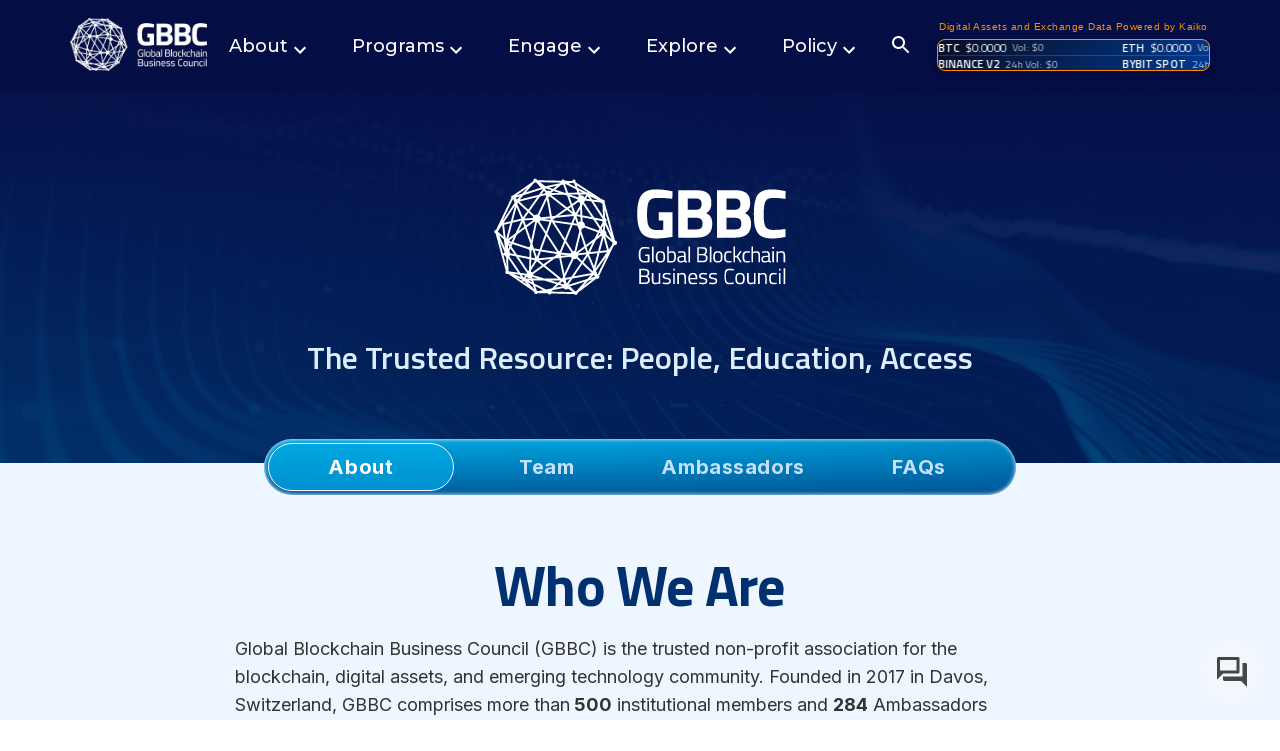

--- FILE ---
content_type: text/css; charset=utf-8
request_url: https://www.gbbc.io/_next/static/css/1aa0365caa2beb84.css
body_size: 62637
content:
@charset "UTF-8";.banner-section{background-position:50%;background-repeat:no-repeat;background-size:cover;position:relative;background-color:#013674}.banner-section .banner-content{padding:349px 0 213px;position:relative;z-index:1}.banner-section .banner-content .title{color:#fff!important;font-size:96px;font-family:Titillium Web,sans-serif!important;font-style:normal;font-weight:700;line-height:106px;padding:0}.banner-section .banner-content .description{width:76%!important}.banner-section .banner-content .description p{color:#fff;font-family:Inter;font-size:20px;font-style:normal;font-weight:600;line-height:30px;margin:0}.banner-section .call-btn{border-radius:50%;padding:8px;width:50px;height:50px;background-color:#00b0e9;display:flex;justify-content:center;align-items:center;gap:10px;box-shadow:inset 0 0 9px .3px #fff;transition:.17s;position:absolute;bottom:43px;right:20px}.banner-section .call-btn:hover{width:200px;border-radius:50px;background:var(
    --gradient-buttons,radial-gradient(164.59% 155.35% at 25.54% -51.79%,#00b0e9 22.4%,#013357 100%)
  );box-shadow:inset 0 0 9px .3px #fff;transition:.17s}.banner-section .call-btn:hover span{display:block}.banner-section .call-btn .fonticon{font-size:24px!important;color:#fff;background:transparent}.banner-section .call-btn span{display:none;color:#fff;font-size:18px}.banner-section .banner-content .title span{display:block;font-size:64px;line-height:74px;text-align:center;outline:none;background:linear-gradient(135deg,#188de0,#47bbe6 25%,#91d4ed 50%,#3db4df 75%,#188de0);background-size:400%;-webkit-background-clip:text;-webkit-text-fill-color:transparent;animation:animate 15s linear infinite}@keyframes animate{to{background-position:400%}}.btn{padding:20px;font-size:18px;font-weight:600;font-family:inter,sans-serif!important;border-radius:8px;line-height:28px;text-align:center;text-transform:capitalize;box-shadow:inset 0 0 5px 0 #fff;transition:.5s;width:16%;min-width:-moz-fit-content;min-width:fit-content}.banner-section .button{padding-top:120px;display:flex;justify-content:center;gap:32px}.banner-section .call-button-box .call-btn{position:fixed;z-index:10}.banner-section .call-button-box{padding-bottom:0}.banner-section .banner-content .banner-images-container{display:flex;align-items:center}.banner-section .banner-content .banner-images-container .banner-images-main .banner-logo{height:auto}@media screen and (min-width:1200px) and (max-width:1370px){.banner-section .banner-content .title{font-size:72px;line-height:74px}}@media only screen and (max-width:1440px){.banner-section .banner-content{padding:323px 0 188px}}@media only screen and (max-width:1024px){.banner-section .banner-content .title{color:#fff;font-size:71px;line-height:74px;padding:0}.banner-section .banner-content{padding:200px 0 120px}}@media only screen and (max-width:768px){.banner-section .banner-content .title,.banner-section .banner-content .title span{font-size:38px;line-height:48px!important}.banner-section .banner-content .title span{font-family:Titillium Web!important;font-style:normal!important;font-weight:700!important}.banner-section .banner-content{padding:150px 0}.banner-section .banner-content .description p{width:100%}.banner-section .banner-content .description{width:100%!important}.banner-section .banner-content .banner-images-container{padding-top:62px;flex-wrap:wrap}.banner-section .call-button-box{padding:0}}@media only screen and (max-width:448px){.btn{padding:16px 20px;width:100%}.banner-section{padding:0!important;background-position:bottom}.banner-section .banner-content{padding:157px 0 156px!important}.banner-section .banner-content .title{color:#fff;font-family:Titillium Web!important;font-style:normal!important;font-weight:700!important;line-height:48px!important}.banner-section .button{display:flex;flex-direction:row;gap:16px!important;justify-content:center;padding-top:63px!important}.banner-section .call-btn{position:fixed;right:10px;bottom:30px;z-index:2}}@media only screen and (max-width:375px){.banner-section .button{flex-direction:column!important;justify-content:center;align-items:center}.banner-section .button .btn{width:86%!important;margin:0}}.open-learning-banner .banner-content{padding:211px 0 104px}.open-learning-banner .banner-content .title{font-size:64px;line-height:74px}@media screen and (max-width:810px){.open-learning-banner .banner-content{padding:50px 0 104px}}@media screen and (max-width:448px){.open-learning-banner .banner-content{padding:80px 0 104px!important}.open-learning-banner .banner-content .title{font-size:64px!important;line-height:74px!important}}@media only screen and (max-width:810px){.post-filter-banner .banner-content{padding:150px 0 112px!important}.post-filter-banner .banner-content .title{text-align:center!important}.post-filter-banner .banner-content .description p{color:#fff;font-family:Inter;font-size:20px;font-style:normal;font-weight:400;line-height:30px;margin:auto;text-align:center}}@media only screen and (max-width:448px){.banner-section .banner-content .banner-logo-main .banner-logo{width:283px;height:auto}.banner-section .banner-content .banner-images-container .banner-images-main .banner-logo{width:unset;height:48px}.banner-section .banner-content .banner-images-container .banner-images-main{padding-top:30px}.post-filter-banner .banner-content{padding:120px 0 142px!important}.post-filter-banner .banner-content .title{text-align:center!important;font-size:56px!important;line-height:66px!important}.post-filter-banner .banner-content .description p{color:var(--blue-shade-02,#ddedfc)!important;text-align:center!important;font-family:Inter;font-size:24px!important;font-style:normal;font-weight:400!important;line-height:34px!important;width:100%!important}}@media only screen and (max-width:768px){.post-filter-banner{background-position:bottom}}.post-filter-banner .banner-content{padding:228px 0 112px}.post-filter-banner .banner-content .title{color:var(--white,#fff);font-family:Titillium Web;font-size:64px;font-style:normal;font-weight:700;line-height:74px}.post-filter-banner .banner-content .description{width:100%!important;margin-bottom:0}.post-filter-banner .banner-content .description p{color:#fff;font-family:Inter;font-size:20px;font-style:normal;font-weight:400;line-height:30px;width:69%}.membership-banner .banner-content{padding:161px 0 80px}.membership-banner .banner-content .sub-title{color:#fff;font-family:Titillium Web!important;font-size:46px;font-style:normal;font-weight:600;line-height:74px}.membership-banner .banner-content .title{color:#fcfcfc!important;font-family:Titillium Web;font-size:64px;font-style:normal;font-weight:700;line-height:74px}.membership-banner .banner-content .description{width:unset!important}.membership-banner .banner-content .description p{color:#fff;font-family:Inter;font-size:20px;font-style:normal;font-weight:400;line-height:30px}.membership-banner .banner-content .description ul{margin:0}.membership-banner .banner-content .description ul li::marker{color:#fff}.membership-banner .button{padding-top:0;display:flex;flex-direction:row;justify-content:left}.membership-banner .button .btn{font-family:Inter;font-size:18px;font-style:normal;font-weight:600;line-height:28px}@media only screen and (max-width:1280px){.membership-banner .button{gap:16px}.membership-banner .button .btn{margin:0}}@media only screen and (max-width:600px){.membership-banner .banner-content .sub-title{line-height:56px}.membership-banner .banner-content .description ul{padding-left:27px}}@media only screen and (max-width:448px){.membership-banner .banner-content .title{color:var(--White,#fff);font-family:Titillium Web;font-size:56px!important;font-style:normal;font-weight:700!important;line-height:66px!important}.membership-banner .button .btn{padding:16px 10px!important}.membership-banner .banner-content{padding:70px 0 80px!important}.membership-banner .button{flex-direction:column;gap:20px!important;padding-top:0!important;justify-content:space-between}.membership-banner .button .btn{padding:20px 6px}}@media only screen and (max-width:391px){.membership-banner .button .btn{font-size:16px!important}.membership-banner .button .btn.buttons-0{padding:20px 6px}}@media only screen and (max-width:1024px){.membership-banner .banner-container{max-width:none;padding:0 48px}}@media only screen and (max-width:1280px){.membership-banner .button{gap:32px}}@media only screen and (max-width:391px){.membership-banner .button .btn{font-size:16px!important}.membership-banner .banner-container{max-width:none;padding:0 28px}}.teams-banner .banner-content{padding:170px 0 85px}.teams-banner .banner-content .description p{color:#ddedfc;text-align:center;font-family:Titillium Web,Inter;font-size:32px;font-style:normal;font-weight:600;line-height:42px;margin:0}.teams-banner .banner-content .banner-images-main,.teams-banner .banner-content .banner-logo-main{display:flex;justify-content:center}.teams-banner .banner-content .banner-images-container{padding-top:62px}@media screen and (max-width:899px){.teams-banner .banner-content .banner-images-container .team-banner-item:last-child,.teams-banner .banner-content .banner-images-container .team-banner-item:nth-child(3){padding-top:38px}.teams-banner .banner-content{padding:94px 0 85px!important}}@media screen and (max-width:448px){.teams-banner .banner-content{padding:40px 0 66px!important}.teams-banner{padding:0!important}.teams-banner .banner-content .banner-images-container .banner-images-main .banner-logo{width:-webkit-fill-available;height:auto}}.events-banner .banner-content{padding:168px 0 104px}.events-banner .banner-content .title{color:#fff;text-align:center;font-family:Titillium Web;font-size:64px;font-style:normal;font-weight:700;line-height:74px}.events-banner .banner-content .description p{color:#fff;text-align:center;font-family:Inter;font-size:24px;font-style:normal;font-weight:400;line-height:34px}@media screen and (max-width:809px){.events-banner .banner-content{padding:114px 0 196.5px!important}}@media screen and (max-width:448px){.events-banner{padding:0!important}.events-banner .banner-content .title{color:#fff;text-align:center;font-family:Titillium Web;font-size:64px!important;font-style:normal!important;font-weight:700!important;line-height:74px!important}}.media-banner .banner-content{padding:225px 0 104px}.media-banner .banner-content .title{color:#fff;text-align:center;font-family:Titillium Web;font-size:64px;font-style:normal;font-weight:700;line-height:74px}.media-banner .banner-content .button{padding:32px 0 48px;display:flex;justify-content:center;align-items:center}.media-banner .banner-content .banner-images-container{padding-top:0;display:flex;flex-direction:row;justify-content:center}.media-banner .banner-content .button .btn{display:flex;flex-direction:row;justify-content:center;align-items:center;width:31%}.media-banner .banner-content .banner-images-container .media-banner-item:first-child,.media-banner .banner-content .banner-images-container .media-banner-item:nth-child(2){display:flex;justify-content:flex-start}@media screen and (min-width:1200px) and (max-width:1370px){.media-banner .banner-container{padding:0 60px}}@media only screen and (max-width:1024px){.media-banner .banner-content{padding:100px 0 104px}.media-banner .banner-content .banner-images-container .media-banner-item:first-child,.media-banner .banner-content .banner-images-container .media-banner-item:nth-child(2),.media-banner .banner-content .banner-images-container:last-child,.media-banner .banner-content .banner-images-container:nth-child(4){display:flex;justify-content:center}.media-banner .banner-content .banner-images-container .media-banner-item:last-child,.media-banner .banner-content .banner-images-container .media-banner-item:nth-child(4){padding-top:35px}.media-banner{padding:0!important}}@media screen and (max-width:811px){.Media-filter-Section .upcoming-latest-events .inner-content-box .content-boxes{height:280px!important}}@media only screen and (max-width:448px){.media-banner .banner-content .banner-images-container .media-banner-item:last-child{display:flex;justify-content:center;padding-top:20px}.media-banner .banner-content .banner-images-container .media-banner-item:first-child,.media-banner .banner-content .banner-images-container .media-banner-item:nth-child(3){display:flex!important;justify-content:left!important}.media-banner .banner-content .banner-images-container .media-banner-item:nth-child(2),.media-banner .banner-content .banner-images-container .media-banner-item:nth-child(4){display:flex!important;justify-content:right!important}.media-banner .banner-content .banner-images-container .media-banner-item:nth-child(4){padding-top:20px}.media-banner .banner-content{padding:40px 0 59px!important}.media-banner .banner-content .title{color:#fff;text-align:center;font-family:Titillium Web;font-size:64px!important;font-style:normal;font-weight:700!important;line-height:74px!important}.media-banner .button .btn{width:100%!important}.media-banner .banner-content .banner-images-container .banner-images-main .banner-logo{width:143px;height:84px}.media-banner .banner-content .banner-images-container .banner-images-main{padding-top:0}.media-banner .banner-content .button{padding:32px 0 62px;display:flex;justify-content:center;align-items:center}}.iosco-bulletin-banner .banner-content{padding:160px 0 113px}.iosco-bulletin-banner .banner-content .title{color:#fff;text-align:center;font-family:Titillium Web!important;font-size:64px;font-style:normal;font-weight:700;line-height:74px}.iosco-bulletin-banner .banner-content .description p{color:#fff;text-align:center;font-family:Inter;font-size:20px;font-style:normal;font-weight:400;line-height:30px}.iosco-bulletin-banner .button{padding-top:56px}.iosco-bulletin-banner .button .btn{display:flex;width:18.1%;margin:auto}.iosco-bulletin-banner .button .btn:hover{background:hsla(0,0%,100%,.8)!important;box-shadow:none!important}@media only screen and (max-width:810px){.iosco-bulletin-banner .banner-content{padding:50px 0}.iosco-bulletin-banner .button .btn{width:30%}}@media only screen and (max-width:448px){.iosco-bulletin-banner .button .btn{width:64.1%}.iosco-bulletin-banner .banner-content{padding:85px 0 157px!important}.iosco-bulletin-banner .banner-content .title{font-size:56px!important;font-style:normal!important;font-weight:700!important;line-height:66px!important}}.token-banner .banner-content{padding:160px 0 113px}.token-banner .banner-content .title{color:#fff;font-family:Titillium Web;font-size:64px;font-style:normal;font-weight:700;line-height:74px}.token-banner .banner-content .description{margin:0;padding:32px 0 56px}.token-banner .banner-content .description p{color:#fff;font-family:Inter;font-size:20px;font-style:normal;font-weight:400;line-height:30px}.token-banner .banner-content .button{padding-top:0;width:100%;justify-content:left}.token-banner .banner-content .button .btn{box-shadow:inset 0 0 4px 0 #fff}.token-banner .banner-container{padding:0 70px}@media only screen and (max-width:1024px){.token-banner{padding:0}.token-banner .banner-container{padding:0 32px}}@media only screen and (max-width:899px){.token-banner .banner-content{display:flex;flex-direction:column;justify-content:center;align-items:center}.token-banner .banner-content .button .btn{margin:auto}.token-banner .banner-content .description,.token-banner .banner-content .title{text-align:center}}@media only screen and (max-width:448px){.token-banner .banner-content{padding:40px 0 112px!important}.token-banner .button{padding-top:0!important}.token-banner .banner-content .title{color:#fff;text-align:center;font-family:Titillium Web;font-size:56px!important;font-style:normal;font-weight:700!important;line-height:66px!important}.token-banner .banner-content .description{margin:0;padding:32px 0;text-align:center}.token-banner .banner-content .button .btn{width:67%}}.news-banner .banner-content{padding:160px 0 33px}.news-banner .news-banner-color .news-back-btn{color:#fff;font-family:Inter;font-size:16px;font-style:normal;font-weight:500;line-height:26px;text-transform:capitalize;padding-left:0}.news-banner .banner-content .title{color:#fff!important;font-family:Titillium Web!important;font-size:56px;font-style:normal;font-weight:700;line-height:66px;text-align:left}.news-banner .banner-content .news-items{display:flex;justify-content:space-between;padding-top:100px}.news-banner .banner-content .news-items .news-items-inner{display:flex;justify-content:space-between;width:60%}.news-banner .banner-content .news-items .news-items-inner .date,.news-banner .banner-content .news-items .news-items-inner .name,.news-banner .banner-content .news-items .news-items-inner .photoby{color:#fff;font-family:Inter!important;font-size:12px;font-style:normal;font-weight:400;line-height:22px;display:flex;align-items:center;gap:15px}.news-banner .banner-content .news-items .news-items-inner .date .all-date{display:flex;flex-direction:row;gap:5px}.news-banner .banner-content .news-items .news-items-inner .name{text-transform:uppercase}.news-banner .banner-content .news-items .news-items-inner .photoby span{font-size:20px}.news-banner-section .banner-background-image{background-position:50%;background-size:cover;background-repeat:no-repeat}.news-banner-section .banner-background-image .news-items{padding-top:500px;padding-bottom:20px}.news-banner-section .banner-content{padding-bottom:0}.news-banner-section{background-color:#060b43}.news-banner-section .banner-content>div:first-child{padding-bottom:50px}@media screen and (max-width:1024px){.news-banner{padding:0}.news-banner .banner-content{padding:120px 0 33px}}@media screen and (max-width:991px){.news-banner.news-banner-section .banner-content{padding-bottom:0!important}}@media screen and (max-width:810px){.news-banner{background-position:0 93%;background-size:100% 157%}.news-banner .banner-content{padding:10px 0}.news-banner .banner-content .news-items .news-items-inner{display:flex;justify-content:space-between;width:80%;margin:unset}.news-banner .banner-content .title{font-size:38px}}@media screen and (max-width:720px){.news-banner{background-position:0 81%;background-size:100% 157%}.news-banner .banner-content{padding:10px 0}.news-banner .banner-content .news-items .news-items-inner{display:flex;justify-content:space-between;width:80%;margin:unset}.news-banner .banner-content .title{font-size:30px;line-height:40px}}@media screen and (max-width:448px){.news-banner .banner-content .news-items .news-items-inner .date{text-transform:uppercase}.news-banner{padding:0!important;background-position:bottom!important;background-size:cover!important}.news-banner .news-banner-color .news-back-btn{padding:0}.news-banner .news-banner-color .news-back-btn-arrow{font-size:35px}.news-banner .news-banner-color{display:flex;justify-content:center;align-items:center}.news-banner .banner-content .title{padding-top:32px;font-size:40px!important;text-align:center}.news-banner .banner-content{padding:40px 0 32px!important}.news-banner .banner-content .news-items .news-items-inner{display:flex;flex-direction:column;width:unset;margin:unset;gap:16px}.news-banner .banner-content .news-items{display:flex;align-items:flex-end;padding-top:150px}.news-banner .banner-content .news-items .news-items-inner .photoby{text-transform:uppercase}.news-banner .banner-content .news-items .news-items-inner .photoby span{font-size:20px;padding-left:4px}}@media screen and (max-width:400px){.News-banner .banner-content .news-items{padding-top:150px}}.working-banner .banner-content{padding:160px 0 103px}.working-banner .banner-container{padding:0 70px}.working-banner .banner-content .title{color:#fcfcfc!important;font-family:Titillium Web;font-size:64px;font-style:normal;font-weight:700;line-height:74px}.working-banner .banner-content .description{margin:32px 0 56px;width:unset!important}.working-banner .banner-content .description p{color:#fff;font-family:Inter;font-size:20px;font-style:normal;font-weight:400;line-height:30px;width:61.6%}.working-banner .button{padding:0;justify-content:left}.working-banner .button .btn{box-shadow:inset 0 0 4px 0 #fff}@media only screen and (max-width:1024px){.working-banner .banner-container{padding:0 32px}}@media only screen and (max-width:899px){.working-banner .banner-content{padding:60px 0 70px}}@media only screen and (max-width:600px){.working-banner .banner-container{padding:0 28px}.working-banner .banner-content .title{color:#fff;text-align:center;font-family:Titillium Web;font-size:56px!important;font-style:normal;font-weight:700!important;line-height:66px!important;width:87%;margin:0 auto}.working-banner .banner-content{padding:27.5px 0 90px!important}.working-banner .banner-content .description{margin:32px 0}.working-banner .banner-content .description p{text-align:center;width:98%;margin:0 auto}.working-banner .button{padding-top:0!important;justify-content:center}.working-banner .button .btn{width:67%}}.usecase-banner{padding:0}.usecase-banner .banner-content .banner-responsiveTitle{display:none}.usecase-banner .banner-content .description{width:78%!important}.usecase-banner .banner-content{padding:180px 0 101px}.usecase-banner .banner-content .description p{color:#fff;text-align:center;font-family:Inter;font-size:20px;font-style:normal;font-weight:400;line-height:30px}@media only screen and (max-width:899px){.usecase-banner .banner-content{padding:100px 0}}@media only screen and (max-width:448px){.usecase-banner .banner-content{padding:133px 0 190px!important}.usecase-banner .banner-content .banner-responsiveTitle{display:block;color:#fff;text-align:center;font-family:Titillium Web;font-size:56px;font-style:normal;font-weight:700;line-height:66px}.usecase-banner .banner-content .title{display:none}.usecase-banner .banner-content .description{width:93%!important}}.codes-banner{padding:0}.codes-banner .banner-content .description{width:95%!important}.codes-banner .banner-content{padding:198px 0 110px}.codes-banner .banner-content .title{color:var(--White,#fcfcfc);text-align:center;font-family:Titillium Web;font-size:64px;font-style:normal;font-weight:700;line-height:74px}.codes-banner .banner-content .description p{color:var(--White,#fff);text-align:center;font-family:Inter;font-size:20px;font-style:normal;font-weight:400;line-height:30px;width:99%;margin:auto}@media only screen and (max-width:448px){.codes-banner .banner-content{padding:99px 0 141px!important;margin-bottom:22px}.codes-banner .banner-content .title{color:#fff;text-align:center;font-family:Titillium Web;font-size:56px;font-style:normal;font-weight:700;line-height:66px}}.group-banner{padding:0}.group-banner .banner-content .title{color:#fcfcfc!important;text-align:center;font-family:Titillium Web!important;font-size:64px;font-style:normal;font-weight:700;line-height:74px}.group-banner .banner-content .banner-logo-main{display:none}.group-banner .banner-content .description{margin:auto}.group-banner .banner-content .description p{padding-top:32px;padding-bottom:56px;color:#fff;text-align:center;font-family:Inter,sans-serif;font-size:20px;font-style:normal;font-weight:400;line-height:30px}.group-banner .banner-content{padding:192.5px 0 111.5px}.group-banner .button{padding:0!important;display:flex;justify-content:center}@media screen and (max-width:899px){.group-banner{background-position:0 92%}.group-banner .banner-content{padding:120.5px 0 111.5px}.group-banner .button .btn{width:35%}}@media only screen and (max-width:448px){.group-banner .banner-content{padding:117px 0 189px!important}.group-banner .banner-content .title{color:#fff!important;text-align:center;font-family:Titillium Web;font-size:56px!important;font-style:normal;font-weight:700;line-height:66px!important}.group-banner .banner-content .description p{width:98%;margin:0 auto;padding:32px 0}.group-banner .button .btn{width:67%}}.policy-banner .banner-content{padding:160px 0 113px}.policy-banner .banner-container{padding:0 70px}.policy-banner .banner-content .description{width:unset!important;margin:0}.policy-banner .policy-back-btn .policy-back-btn-arrow{font-size:30px}.policy-banner .policy-banner-arrow{padding-bottom:32px}.policy-banner .policy-back-btn{display:flex;align-items:center;text-transform:none;color:#fff;font-family:Inter;font-size:16px;font-style:normal;font-weight:500;line-height:26px}.policy-banner .banner-content .description ul li p{padding:0;text-align:left}.policy-banner .banner-content .description ul li::marker{color:#fff}.policy-banner .banner-content .title{color:#fcfcfc!important;font-family:Titillium Web!important;font-size:64px;font-style:normal;font-weight:700;line-height:74px}.policy-banner .banner-content .description{padding-bottom:32px}.policy-banner .banner-content .description p{color:#fff;font-family:Inter;font-size:20px;font-style:normal;font-weight:400;line-height:30px;padding:32px 0 0}.policy-banner .button{padding-top:0;justify-content:left}.policy-banner .button .btn{box-shadow:inset 0 0 4px 0 #fff}@media only screen and (max-width:1024px){.policy-banner .banner-content{padding:103px 0 59px}.policy-banner .banner-container{padding:0 32px}}@media only screen and (max-width:899px){.policy-banner .banner-content{padding:103px 0 70px}.policy-banner .banner-content .description p{width:100%}.policy-banner .button .btn{width:24%}}@media only screen and (max-width:448px){.policy-banner .policy-banner-arrow{padding:32px 0;display:flex;justify-content:center}.policy-banner .button .btn{width:67%}.policy-banner .banner-content{padding:42px 0 84px!important}.policy-banner .banner-container{padding:0 28px}.policy-banner .banner-content .title{color:#fff!important;text-align:center;font-family:Titillium Web!important;font-size:56px!important;font-style:normal!important;font-weight:700!important;line-height:66px!important}.policy-banner .banner-content .description p{width:100%;color:#fff;font-family:Inter;font-size:20px;font-style:normal;font-weight:400;line-height:30px;padding:32px 0;text-align:center}.policy-banner .button{display:flex;flex-direction:row;gap:16px!important;justify-content:center;padding-top:0!important;align-items:center}}.Join-banner .banner-content{padding:167px 0 87px}.Join-banner .banner-content .description{width:92.5%!important}.Join-banner .banner-content .description p{color:#fff;text-align:center;font-family:Inter;font-size:24px;font-style:normal;font-weight:300;line-height:34px;margin:0}@media screen and (max-width:768px){.Join-banner .banner-content{padding:87px 0}}@media screen and (max-width:600px){.Join-banner .banner-content .title{text-align:center;font-family:Titillium Web;font-size:64px!important;font-style:normal!important;font-weight:700!important;line-height:74px!important}.Join-banner .banner-content .description p{color:#fff;text-align:center;font-family:Inter;font-size:20px;font-style:normal;font-weight:500;line-height:30px}.Join-banner .banner-content{padding:64px 0 134px!important}}.contact-banner .banner-content .title{color:#fcfcfc!important}.contact-banner .banner-content .description p{font-weight:500;width:39%;color:#fcfcfc}.contact-banner .banner-content .description{margin-bottom:0}.contact-banner .banner-content{padding:160px 0 106px}@media screen and (min-width:1025px) and (max-width:1441px){.contact-banner .banner-container{padding:0 70px}}@media screen and (max-width:899px){.contact-banner .banner-content .title{text-align:center;font-size:64px!important;line-height:74px!important}.contact-banner .banner-content .description{width:100%!important}.contact-banner .banner-content .description p{width:100%;text-align:center}}@media screen and (max-width:600px){.contact-banner .banner-content{padding:191px 0 260px!important}.contact-banner .banner-content .description{margin-bottom:0}}.newsletter-banner .banner-content{padding:203px 0 123px!important}.newsletter-banner .banner-content .title{color:#fcfcfc!important}.newsletter-banner .banner-content .description p{font-weight:500;color:#fcfcfc}@media screen and (max-width:768px){.newsletter-banner{background-position:bottom}.newsletter-banner .banner-content{padding:132px 0 123px!important}}@media screen and (max-width:600px){.newsletter-banner .banner-content .title{text-align:center;font-size:64px!important;line-height:74px!important}.newsletter-banner .banner-content{padding:154px 0 226px!important}}.iwa-banner .banner-content{padding:173px 0 93px}.iwa-banner .banner-content .banner-logo-main img{height:unset!important}.iwa-banner .banner-content .banner-logo-main{display:flex;align-items:center;justify-content:center}.iwa-banner .banner-content .description{margin:40px auto 0}.iwa-banner .banner-content .description p{font-family:Titillium Web;font-size:32px;line-height:42px}.iwa-banner .button{padding-top:56px}@media screen and (max-width:768px){.iwa-banner .banner-content{padding:83px 0 93px}}@media screen and (max-width:767px){.iwa-banner .banner-content .button .btn{width:30.3%}.iwa-banner .button{flex-direction:column!important;justify-content:center;align-items:center}}@media only screen and (max-width:567px){.iwa-banner .banner-content{padding:126px 0 198px!important}.iwa-banner .banner-content .button .btn{width:64%}.iwa-banner .banner-content .description{width:99%!important}.iwa-banner .banner-content .description p{font-size:25px;line-height:38px;word-wrap:break-word}}.food-for-crisis-banner{padding:160px 70px 80px}.food-for-crisis-banner .banner-content{padding:80px 0}.food-for-crisis-banner .banner-content .title{font-size:64px;line-height:74px;color:#fcfcfc!important}.food-for-crisis-banner .banner-content .description p{font-weight:400}.food-for-crisis-banner .button{padding-top:56px}@media only screen and (max-width:1024px){.food-for-crisis-banner{padding:94px 4px 70px!important}}@media (width <=600px){.food-for-crisis-banner .banner-content{padding:0 0 30px!important}}@media screen and (max-width:448px){.food-for-crisis-banner .banner-content .title{font-size:56px!important;line-height:66px!important}.food-for-crisis-banner .btn{width:66%;padding:20px}}.gsmi-banner-section .title{font-size:56px!important;font-weight:700;line-height:66px!important}.gsmi-banner-section .description,.gsmi-banner-section .title{color:var(--White,#fcfcfc)!important;text-align:center;font-style:normal}.gsmi-banner-section .description{font-size:24px!important;font-weight:400;line-height:34px!important;width:80%!important}.bita-banner .banner-content{padding:168px 0 88px}.bita-banner .button{padding-top:56px}.bita-banner .banner-content .description{margin:36px auto 0}.bita-banner .banner-logo-main{text-align:center}.bita-banner .banner-logo-main img{height:auto;max-height:130px;width:auto;max-width:300px}.bita-banner .banner-content .description p{font-family:Titillium Web,sans-serif;font-size:32px;line-height:42px}.bita-banner .banner-content .banner-logo-main{display:flex;justify-content:center;margin-bottom:2rem}.bita-banner .banner-content .banner-logo-main img{width:auto;height:auto;max-height:130px;max-width:300px}@media only screen and (max-width:448px){.bita-banner{background-position:100%}.bita-banner .banner-content{padding:103px 0 175px!important}.bita-banner .btn{width:70%;background:radial-gradient(164.59% 155.35% at 25.54% -51.79%,#00b0e9 22.4%,#005a9b 100%)!important;color:#fcfcfc!important}}.usbc-banner .banner-content{padding:139px 0 59px}.usbc-banner .button{padding-top:56px}.usbc-banner .banner-content .description{margin:36px auto 0}.usbc-banner .banner-logo-main{text-align:center}.usbc-banner .banner-content .description p{font-family:Titillium Web,Inter;font-size:32px;line-height:42px}.usbc-banner .banner-content .banner-logo-main .banner-logo{width:252px;height:unset}.usbc-banner .banner-content .banner-logo-main{display:flex;justify-content:center;margin-bottom:2rem}.usbc-banner .banner-content .banner-logo-main img{width:auto;height:auto}@media only screen and (max-width:448px){.usbc-banner{background-position:50%}.usbc-banner .banner-content{padding:75px 0 147px!important}.usbc-banner .btn{width:80%;background:radial-gradient(164.59% 155.35% at 25.54% -51.79%,#00b0e9 22.4%,#005a9b 100%)!important;color:#fcfcfc!important}.usbc-banner .button{padding-top:40px!important}}.giving-banner:before{content:"";position:absolute;top:0!important;right:0;bottom:0;background:linear-gradient(180deg,rgba(6,11,67,.9) 27.02%,rgba(6,11,67,.3));width:100%}.giving-banner .banner-content .banner-logo-main{text-align:center;display:flex;justify-content:center;margin-bottom:2rem}.giving-banner .banner-content .banner-logo-main img{height:auto}.giving-banner .banner-content .description{margin:28px auto 0}.giving-banner .banner-content .description p{color:#ddedfc;text-align:center;font-family:Inter;font-size:24px;font-style:normal;font-weight:400;line-height:34px}.giving-banner .banner-content{padding:199px 0 150px}.giving-banner .button{padding-top:32px}@media screen and (max-width:448px){.giving-banner .button{display:flex;flex-direction:column;justify-content:center;align-items:center}.giving-banner .button .btn{width:66%}}.ptdl-banner .banner-content .banner-logo-main{display:block;text-align:center}.ptdl-banner .banner-content .banner-logo-main .banner-logo{width:252px;height:unset}.bxc-banner{background-color:#013674;padding:0;text-align:center;justify-content:center;margin-top:0;position:relative}.bxc-banner,.bxc-banner .banner-content{display:flex;flex-direction:column;align-items:center}.bxc-banner .banner-content{max-width:1200px;margin:0 auto;padding:139px 0 59px}.bxc-banner .banner-content .logoContainer{margin-bottom:2.5rem}.bxc-banner .banner-content .bannerLogo{max-width:450px;height:auto}.bxc-banner .banner-content .bannerTitle{font-size:3.5rem;font-weight:700;color:#fff;margin-bottom:1rem;text-align:center;line-height:1.2}.bxc-banner .banner-content .bannerSubtitle{font-size:1.8rem;color:#bfe0ff;margin-top:.5rem;text-align:center}@media (max-width:768px){.bxc-banner .banner-content{padding:83px 0 93px}.bxc-banner .banner-content .bannerTitle{font-size:2.5rem}.bxc-banner .banner-content .bannerSubtitle{font-size:1.4rem}.bxc-banner .banner-content .bannerLogo{max-width:300px}}.bxc-banner .banner-content .banner-logo-main{margin-bottom:2rem;text-align:center}.bxc-banner .banner-content .banner-logo{width:252px;height:auto}.bxc-banner .banner-content .title{color:#fff!important;font-family:Titillium Web,sans-serif!important;font-size:56px;font-style:normal;font-weight:400;line-height:66px;margin-top:0;text-align:center}.bxc-banner .banner-content .description p{color:#fff;text-align:center;font-family:Inter;font-size:20px;font-style:normal;font-weight:400;line-height:30px}@media only screen and (max-width:448px){.bxc-banner .banner-content{padding:75px 0 147px!important}.bxc-banner .banner-content .title{font-size:38px!important;line-height:48px!important}}.Activity-Slider-Section{padding:120px 0;overflow:hidden}.Activity-Slider-Section .title{color:var(--cetacean-blue-04,#060b43);font-family:Titillium Web,sans-serif!important;font-size:64px!important;font-style:normal;font-weight:700;line-height:74px;text-align:center}.Activity-Slider-Section .description p{color:#333;text-align:center;font-family:Inter,sans-serif!important;font-size:20px;font-style:normal;font-weight:400;line-height:30px;width:49%;margin:auto;padding-top:12px}.Activity-Slider-Section .main-slick-slider{padding-top:70px}.Activity-Slider-Section .main-slick-slider .slider-main{overflow:hidden;cursor:pointer}.Activity-Slider-Section .main-slick-slider .image-slider{height:384px;border-radius:6px;display:flex;padding:50px 24px;justify-content:space-between;align-items:flex-end;align-self:stretch;background-position:50%;background-repeat:no-repeat;background-size:cover;position:relative;box-shadow:inset 0 10px 300px #000;transition:.4s linear;overflow:hidden}.Activity-Slider-Section .main-slick-slider .image-slider-text{display:flex;justify-content:space-between;min-height:130px;align-items:self-end;width:100%}.Activity-Slider-Section .main-slick-slider .enter,.Activity-Slider-Section .main-slick-slider .image-slider-text:hover .image-slider,.Activity-Slider-Section .main-slick-slider .image-slider:hover{box-shadow:inset -70px -19px 280px -2px #000!important;filter:none}.Activity-Slider-Section .main-slick-slider .slick-list .slick-track{display:flex;flex-direction:row;gap:22px}.Activity-Slider-Section .main-slick-slider .image-inner-title{color:#fff;font-family:Titillium Web,sans-serif!important;font-size:32px;font-style:normal;font-weight:700;line-height:42px;width:95%}.Activity-Slider-Section .main-slick-slider .east-icon{color:#fff;font-size:34px;padding-top:4px}.Activity-Slider-Section .activity-container{padding:0 70px}@media only screen and (max-width:1200px){.Activity-Slider-Section .main-slick-slider .image-slider{height:234px}.Activity-Slider-Section .main-slick-slider .image-inner-title{font-size:24px;line-height:30px}.Activity-Slider-Section .description p{width:55%}}@media only screen and (max-width:768px){.Activity-Slider-Section .description p{width:90%}.Activity-Slider-Section .title{font-size:36px!important}.Activity-Slider-Section{padding-top:40px!important}.Activity-Slider-Section .activity-container{padding:0 32px}}@media only screen and (max-width:448px){.Activity-Slider-Section{padding:80px 0}.Activity-Slider-Section .title{text-align:left;padding:0 20px;color:var(--cetacean-blue-04,#060b43);font-family:Titillium Web,sans-serif!important;font-size:56px;font-style:normal;font-weight:700;line-height:66px!important}.Activity-Slider-Section .main-slick-slider .image-slider{height:335px;filter:none;box-shadow:inset 0 10px 100px #000}.Activity-Slider-Section .activity-container{padding:0}.Activity-Slider-Section .description p{width:90%;text-align:left;padding:16px 0}.Activity-Slider-Section .main-slick-slider .image-slider{margin:0 10px}.Activity-Slider-Section .main-slick-slider .slick-list .slick-track{margin-left:70px}.Activity-Slider-Section .main-slick-slider{padding-top:32px}}.glow-on-hover{position:relative;z-index:0;border-radius:10px;align-self:self-end}.glow-on-hover:before{content:"";background:#005a9b;position:absolute;top:2px;left:-8px;width:54px;height:38px;background-size:400%;z-index:-1;opacity:0;transition:opacity .3s ease-in-out;border-radius:100px;box-shadow:inset 0 0 9px 1px #fff}.glow-on-hover:active{color:#000}.glow-on-hover:active:after{background:transparent}.Activity-Slider-Section .main-slick-slider .glow-on-hover:hover:before{opacity:1}.Activity-Slider-Section .main-slick-slider .glow-on-hover:hover:after{background:none}.glow-on-hover:after{content:"";position:absolute;inset:0;border-radius:100px;padding:2px;background:linear-gradient(100deg,#00b0e9,#005a9b);-webkit-mask:linear-gradient(#fff 0 0) content-box,linear-gradient(#fff 0 0);-webkit-mask-composite:xor;mask-composite:exclude;left:-10px;width:54px;height:38px}.glow-on-hover:hover:after{padding:0!important;background:none}.giving-cards-section{background-color:#eef7ff;padding-bottom:72px}.giving-cards-section .activity-container{padding:0 24px}.giving-cards-section .giving-cards .slider-main{overflow:hidden}.Activity-Slider-Section .giving-cards .image-slider{height:300px;background-repeat:no-repeat;border-radius:6px;display:flex;padding:50px 24px;justify-content:space-between;align-items:flex-end;align-self:stretch;background-position:50%;background-size:cover;box-shadow:inset 0 10px 300px #000;transition:.4s linear;overflow:hidden}.Activity-Slider-Section .giving-cards .image-slider-text{width:100%;display:flex;justify-content:space-between}.giving-cards-section .giving-cards .image-slider-text .glow-on-hover{align-items:self-end}.giving-cards-section .giving-cards .image-inner-title{color:#fff;font-family:Titillium Web,sans-serif!important;font-size:32px;font-style:normal;font-weight:700;line-height:42px}.giving-cards-section .giving-cards .east-icon{color:#fff;font-size:34px;padding-top:4px}.giving-cards-section .title{margin-bottom:32px;text-align:left}@media only screen and (max-width:768px){.giving-cards-section .giving-cards{display:block}.giving-cards-section .giving-cards>div:first-child{margin-bottom:50px}}@media only screen and (max-width:550px){.giving-cards-section{padding:0;position:relative}.giving-cards-section .giving-cards>div:first-child{margin-bottom:50px}.giving-cards-section .title{color:#00306f;text-align:center;font-family:Titillium Web!important;font-size:40px!important;font-style:normal!important;font-weight:600!important;line-height:normal!important;margin-bottom:40px!important;margin-top:50px}.giving-cards-section:after{content:"";display:block;border:1px solid #ccc;margin-top:50px;clear:both;margin-left:24px;margin-right:24px}}.header .blue-text{color:#033aa0!important}.header .member-btn.bordered{border-bottom:2px solid #00b0e9}header{top:0;width:100%!important;z-index:2!important;height:90px;backdrop-filter:blur(10px);background-color:rgba(6,11,67,.4)!important;color:#191c1f;box-shadow:none!important;border-bottom:1px solid transparent;padding:16px 0;display:flex!important;justify-content:center;position:absolute!important;transition:.6s!important}.dark-header{background-color:#060b43!important}.dark-header:hover{background-color:#fff!important}.header .my-main-menu{color:#fff;font-size:18px;font-family:Montserrat,sans-serif;font-style:normal;font-weight:500;line-height:28px;display:flex;padding:0 20px;cursor:pointer}.header .my-main-menu-hover{color:#000!important}.header .my-main-menu .arrow-button{padding-top:3px;transition:.6s}.header .dropdown-menu-title .dropdown-menu-list{transition:6s!important}.header .dropdown-menu-title,.header .dropdown-menu-title .dropdown-menu-list li,.my-mobile-tab-view .dropdown-menu-title .dropdown-menu-list li{list-style-type:none}.header .dropdown-menu-title{padding:23px 0 17px}.my-mobile-tab-view .dropdown-menu-title .dropdown-menu-list{padding:0 0 10px;transition:.1s ease-in-out}.my-mobile-tab-view .mobile-responsive{background-color:#fff!important}.header .dropdown-menu-title .dropdown-menu-list{position:absolute;display:flex;padding:0!important;left:28px;top:84px;border-radius:0 0 4px 4px!important;background:var(--white,#fff);box-shadow:0 6px 10px 0 rgba(60,114,193,.25);width:95%}.header .dropdown-menu-wrapper{margin:0;padding:0}.header .arrow-button .icon_hover{transform:rotate(180deg)}.my-mobile-tab-view .desktop-button{width:auto;margin:auto}.header .desktop-button,.my-mobile-tab-view .desktop-button{border-radius:8px;background:var(--cyan-01,#00b0e9);box-shadow:inset 0 0 9px 0 #fff;padding:12px 16px;text-align:center}.header .desktop-button a,.my-mobile-tab-view .desktop-button a{color:var(--white,#fff);font-size:18px;font-family:Montserrat;font-style:normal;font-weight:700;line-height:24px}.header .desktop-button:hover{background:linear-gradient(160deg,#00b0e9,#005a9b,#00b0e9)}.my-mobile-tab-view .MuiMenu-paper{position:static;width:100%;min-width:100%;max-width:100%;border-radius:unset!important;box-shadow:none!important;min-height:0!important}.my-mobile-tab-view .MuiMenu-paper .MuiList-root{position:absolute!important;background:#fff!important;top:89px!important}.my-mobile-tab-view .dropdown-menu-wrapper .dropdown-menu-title{list-style-type:none;padding:0}.my-mobile-tab-view .dropdown-menu-wrapper .dropdown-menu-title .dropdown-menu-list a{font-weight:400}.my-mobile-tab-view .dropdown-menu-wrapper .dropdown-menu-title .my-main-menu{display:flex;justify-content:space-between;font-size:18px;font-family:Montserrat,sans-serif;font-style:normal;font-weight:700;line-height:28px;padding:22px 24px;border-bottom:1px solid var(--gray-04,#c0c6c1)}.my-mobile-tab-view .dropdown-menu-wrapper .dropdown-item-inner{display:flex;gap:10px;padding:8px;margin:21px 0;white-space:break-spaces}.basic_menu.menu_dropdown .Mainmenu_list{max-width:100%}.tab_section{display:flex}.mobile_submenu .MuiGrid-root{display:block}.mobile_tab_view .MuiPaper-elevation{width:100%}.mobile_tab_view ul{background-color:#f7f7f7}.header-right{display:flex;align-items:center}.tab_section{overflow:scroll}.tab_section .MuiTabs-root{overflow:visible}.header .dropdown-menu-list .pretitle{color:var(--gray-01,#333);font-family:Montserrat;font-size:20px;font-style:normal;font-weight:600;line-height:30px;text-transform:capitalize;padding:12px 24px 12px 0}.header .dropdown-menu-list .title{font-weight:600;line-height:26px;padding:0 8px 8px;display:block}.header .dropdown-menu-list .description,.header .dropdown-menu-list .title{color:var(--black,#151618);font-family:Montserrat;font-size:16px;font-style:normal}.header .dropdown-menu-list .description{font-weight:400;line-height:22px;opacity:.6000000238418579;width:89%;padding:0 8px}.header .dropdown-menu-list .description:hover{opacity:1;cursor:pointer}.header .dropdown-menu-list .member{color:var(--gray-01,#333);font-family:Montserrat;font-size:18px;font-style:normal;font-weight:600;line-height:24px;display:flex;justify-content:center;align-items:center}.header .header-menu-button{display:flex}.header .header-menu-button .member-btn-wrapper{margin:8px 8px 12px 0}.header .header-menu-button .member-btn-0{margin-right:20px}.header .dropdown-menu-list .button,.header .dropdown-menu-list .button:hover{padding:10px;border-radius:8px;box-shadow:none;text-transform:capitalize;font-family:Montserrat;font-size:16px;font-style:normal;font-weight:600;line-height:26px;display:flex}.header .inner-megamenu-main-items{display:inline-flex}.header .dropdown-top-0 .Box-item-1 .list-item-1 .dropdown-item-inner-2 .member-btn{display:flex;flex-direction:row;gap:10px;padding:10px}.header .dropdown-top-0 .Box-item-1 .list-item-1 .dropdown-item-inner-2 .members:hover{background-color:#00befe12;border-radius:10px;cursor:pointer}.header .dropdown-menu-list .dropdown-item-inner .title{padding:8px 8px 12px 0;display:flex;flex-direction:row;gap:18px;align-items:center}.header .dropdown-menu-list .dropdown-item-inner .title:hover{color:#033aa0}.header .dropdown-top-1 .Box-item-1{display:flex;align-items:flex-end}.header .dropdown-top-0 .Box-item-0,.header .dropdown-top-0 .Box-item-1,.header .dropdown-top-1 .Box-item-0,.header .dropdown-top-1 .Box-item-1,.header .dropdown-top-1 .Box-item-2,.header .dropdown-top-1 .Box-item-3,.header .dropdown-top-2 .Box-item-0,.header .dropdown-top-2 .Box-item-1,.header .dropdown-top-2 .Box-item-2,.header .dropdown-top-3 .Box-item-0,.header .dropdown-top-3 .Box-item-1,.header .dropdown-top-3 .Box-item-2,.header .dropdown-top-4 .Box-item-0,.header .dropdown-top-4 .Box-item-1,.header .dropdown-top-4 .Box-item-2{width:100%!important;padding:22px 24px!important}.header .dropdown-menu-list>div:last-child{background:var(--gray-07,#f8f8f8)}.header .responsive-header .mobile-header-logo-link{padding-left:24px}.my-mobile-tab-view{padding:14px 0 0;margin:0;background-color:#fff}.header .my-mobile-tab-view .my-main-menu{color:#080d22!important}.header .head-contain{padding:0 70px}@media screen and (min-width:992px) and (max-width:1024px){.basic_menu.menu_megamenu .MuiPaper-root{width:100%;left:1.5%!important}.header .dropdown-menu-title .dropdown-menu-list{left:10px;width:97%}}@media screen and (max-width:1024px){.header .head-contain{max-width:none;padding:0 24px}}@media screen and (min-width:1025px){.basic_menu.menu_megamenu .MuiPaper-root{width:60%}}@media screen and (max-width:810px){.header .open-icon{width:45px;height:45px}.header{background:linear-gradient(90deg,#023874,#025a94)!important;padding:0;position:relative!important;height:auto!important;backdrop-filter:blur(10px)}.header .my-main-menu-hover{justify-content:space-between}.header .dropdown-menu-title{border-bottom:1px solid}.header .dropdown-menu-title .dropdown-menu-list{position:relative;display:block;background:#fff;box-shadow:none;top:0;left:0}.header .dropdown-menu-list .dropdown-item-inner .title{padding:0 20px 0 0}.my-mobile-tab-view .dropdown-menu-wrapper .dropdown-item-inner{gap:18px;margin:5px 0;padding:8px 8px 8px 20px}.my-mobile-tab-view .dropdown-menu-wrapper .dropdown-item-inner.header-button-wrapper{gap:0}.header .header_toolbar{display:block}.header .head-contain{padding:0}.header .responsive-header .responsive_menu_button:hover{background:transparent}.header .responsive-header .close-icon{width:35px;height:35px;padding:4px;color:#00b0e9;border:1px solid #00b0e9;border-radius:10px}.header .header-logo-link{display:none!important}.mobile_tab_view .MuiPaper-elevation{top:7%!important}.mobile_login{background-color:#f1f2f4;box-shadow:0 -1px 0 rgb(25 28 31/4%),0 8px 16px rgb(25 28 31/4%),0 14px 28px rgb(25 28 31/4%);justify-content:center}header:hover{background-color:transparent!important}.my-mobile-tab-view .desktop-button{width:auto;margin-top:180px}.my-mobile-tab-view .login-button{padding:0 20px}.my-mobile-tab-view .my-main-menu .arrow-button{padding-right:10px}.my-mobile-tab-view .dropdown-menu-list .pretitle{color:var(--gray-01,#333);font-family:Montserrat;font-size:20px;font-style:normal;font-weight:600;line-height:30px;text-transform:capitalize;text-align:left;padding:12px 24px}.my-mobile-tab-view .dropdown-menu-list .title{color:var(--black,#151618);font-family:Montserrat;font-size:16px;font-style:normal;font-weight:600!important;line-height:26px}.my-mobile-tab-view .dropdown-menu-list .description{color:var(--black,#151618);font-family:Montserrat;font-size:16px;font-style:normal;font-weight:400;line-height:22px;opacity:.6000000238418579}.my-mobile-tab-view .dropdown-menu-list .member{color:var(--gray-01,#333);font-family:Montserrat;font-size:18px;font-style:normal;font-weight:600;line-height:24px;display:flex;justify-content:center;align-items:center}.my-mobile-tab-view .dropdown-menu-list .member-btn{display:flex;gap:8px}.my-mobile-tab-view .dropdown-menu-wrapper .dropdown-menu-title .dropdown-menu-list a{white-space:break-spaces}}@media screen and (max-width:448px){.header .logo,.header .logohover{width:unset;height:58px}.my-mobile-tab-view .MuiMenu-paper .dropdown-menu-wrapper{padding:0!important}}.responsive-header{align-items:center;justify-content:space-between;width:100%;position:relative!important;padding:16px 0}@media screen and (max-width:433px){.my-mobile-tab-view .dropdown-menu-list .button{width:100%}}.header .search{height:30px;width:100%;padding:10px}.header .search-button{color:#fff;background:transparent}.header .search-button:hover{color:#000}.header .search-box-main input{border:unset;font-size:14px;text-transform:uppercase;padding:10px;background-color:transparent}.header .search-box-main .hover-handle-search input{padding:10px}.header .search-box-main .hover-handle-search input::-moz-placeholder{color:#fff}.header .search-box-main .hover-handle-search input,.header .search-box-main .hover-handle-search input::placeholder{color:#fff}.header .search-box-main .handle-search input::-moz-placeholder{color:#000}.header .search-box-main .handle-search input::placeholder{color:#000}.header .search-box-main input:focus{outline:none}.header .search-box-main fieldset{border:none}.footer-section{background:var(--cetacean-blue-04,#060b43);padding-top:357px}.dynamic-footer{padding:64px 0 0!important}.footer-section .footer-menu-list{padding:0}.footer-section .header-logo-link .logo{height:unset}.footer-section .footer-menu-items{padding-left:0!important}.footer-section .footer-menu-list .list-title{letter-spacing:.2px;padding:0;margin-bottom:16px;color:#fafafa;font-size:32px;font-family:Titillium Web;font-style:normal;font-weight:700;line-height:42px}.footer-section .address,.footer-section .copy-right-section .copy-right-data,.footer-section .footer-menu-list .sub-menu-list a span{letter-spacing:.3px;color:var(--blue-shade-01,#c3e0fc);font-size:18px;font-family:Inter,sans-serif;font-style:normal;font-weight:600;line-height:28px}.footer-section .copy-right-section .website-build p{margin:0;color:#fff}.footer-section .footer-menu-list .sub-menu-list a div{margin:0 0 16px}.footer-section .copy-right-section .menu-list a:hover,.footer-section .footer-menu-list .sub-menu-list a span:hover{text-decoration:underline}.footer-section .footer-menu-items:last-child .mui-list{display:flex;flex-direction:column;justify-content:center;align-items:center;padding-top:85px}.footer-section .footer-menu-list .newsletter-button{color:#fcfcfc;font-family:Inter;font-size:18px;font-style:normal;font-weight:600;line-height:28px;border-radius:8px;background:linear-gradient(130deg,#00b0e9,#005a9b 50%);box-shadow:inset 0 0 4px 0 #fff;padding:14px 20px}.footer-section .footer-menu-list .newsletter-button:hover{color:#fcfcfc;background:linear-gradient(160deg,#00b0e9,#005a9b 2.55%,#00b0e9)}.footer-section .social-icon-main{display:flex;justify-content:center;align-items:center;gap:20px;padding-top:26px}.footer-section .social-icon-main .icon-link:first-child .icon{width:23px}.footer-section .social-icon-main .icon{fill:#fff;width:28px;height:28px}.footer-section .footer-menu-list .sub-menu-list a span{letter-spacing:0;font-size:17px}@media screen and (max-width:899px){.footer-section{padding:60px 0 67px}.footer-menu-list .list-title{margin-top:0}.footer-section .company-logo{margin-bottom:20px}.footer-section .copy-right-section{text-align:center;justify-content:space-between!important}.footer-section .back-btn-section{width:auto!important}.footer-section .back-top{justify-content:start!important}.footer-section .copy-right-section .copy-right-data{width:50%;margin-right:0!important}.footer-section .copy-right-section .menu-list a{margin-right:0!important}.footer-section .copy-right-section ul{justify-content:space-between!important}.footer-section .footer-menu-list .newsletter-button{font-size:15px;padding:15px}.footer-section .footer-menu-list{width:100%;margin-left:0}}@media screen and (max-width:600px){.footer-section .footer-menu-items:last-child .mui-list{align-items:center;height:100%;padding-top:0}.footer-section .footer-container{padding:0 32px}.footer-section .footer-menu-list .sub-menu-list a div{margin-bottom:24px}.footer-section{padding:60px 0 0}.footer-section .copy-right-section{display:block!important;padding:102px 0 32px!important}.footer-section .copy-right-section .copy-right-data{margin-right:0!important}.footer-section .copy-right-section .website-build{padding-top:20px}.footer-section .footer-menu-list .list-title,.footer-section .footer-menu-list .sub-menu-list{justify-content:left;text-align:left}.footer-section .back-top{margin-bottom:50px;margin-left:0!important}.footer-section .copy-right-section ul{justify-content:center!important}.footer-section .footer-menu-items{padding-left:0!important}.footer-section .company-logo{margin-bottom:0}.footer-section .footer-menu-list .sub-menu-list a span{text-align:left}}.footer-section .back-top{color:#fff;font-size:16px;font-family:Inter;font-style:normal;font-weight:500;line-height:22px;text-decoration-line:underline;text-transform:uppercase;margin-top:32px;display:flex;margin-left:52px;flex-direction:row;justify-content:flex-start;padding:0}.footer-section .back-top:hover{text-decoration-line:none}.footer-section .back-top .arrowup-icon{font-size:20px;transition:.4s ease-in-out;margin-left:5px}.footer-section .back-top:hover .arrowup-icon{scale:1.2}.footer-section .copyright-border{position:absolute;left:-5px;border-top:2px solid #00306f;right:0;margin-top:50px}.footer-section .copy-right-section{display:flex;justify-content:center;align-items:center;padding:102px 0 32px}.footer-section .copy-right-section ul{justify-content:right}.footer-section .copy-right-section .copy-right-data{margin-right:70px;color:var(--blue-shade-03,#eef7ff)}.footer-section .copy-right-section .menu-list a{padding:0;color:var(--blue-shade-01,#c3e0fc);font-size:18px;font-family:Inter;font-style:normal;font-weight:600;line-height:28px;margin-right:70px;transition:.6s}.cta-section .cta-section-content{border-radius:10px;background-repeat:no-repeat;background-position:28% 0;background-size:cover;padding:60px 0}.cta-section .cta-container{padding:0 130px}.cta-section .pretitle{font-family:Inter,sans-serif!important;font-size:24px;font-weight:600;line-height:34px}.cta-section .heading,.cta-section .pretitle{color:#fff;font-style:normal;text-align:center}.cta-section .heading{font-family:Titillium Web,sans-serif!important;font-size:64px;font-weight:700;line-height:74px;padding-top:12px}.cta-section .description{padding:12px 0 40px;margin:auto;width:86%}.cta-section .description p{margin:0;color:#fcfcfc;font-size:16px;font-weight:500;line-height:26px}.cta-section .cta-button,.cta-section .description p{text-align:center;font-family:Inter;font-style:normal}.cta-section .cta-button{font-size:18px;font-weight:600;line-height:28px;text-transform:inherit;border-radius:8px;box-shadow:inset 0 0 3px 0 #fff;padding:20px;width:28%}@media screen and (max-width:1200px){.cta-section .cta-container{padding:0 32px}}@media screen and (max-width:899px){.cta-section .cta-container{padding:0}.cta-section .cta-section-content{position:relative;bottom:0;border-radius:0}.cta-section .cta-button{width:auto}.cta-section .heading{font-size:56px;line-height:66px;padding:12px 0 0}}@media (width <= 768px){.cta-section .heading{font-size:36px;padding:32px 30px;line-height:48px!important}.cta-section .cta-section-content{padding:100px 0!important}}@media screen and (max-width:448px){.cta-section .cta-section-content{border-radius:0;background-position:13% 0;background-size:cover}.cta-section .cta-button{border-radius:8px;border:1px solid #005a9b;background:#eef7ff;color:#005a9b}.cta-section .description{width:87%;margin:auto;padding:0}.cta-section .description p{margin:0 0 60px}}.Inner-Cta-Section .cta-container{padding:0 70px}.Inner-Cta-Section .cta-bottom-line{width:100%;height:4px;background-color:#e2e4e2;margin:58px 0 34px}.Inner-Cta-Section .cta-secongd-bottom-line{width:100%;height:4px;background-color:#e2e4e2;margin:34px 0 58px}.Inner-Cta-Section .prev-next-cta-btn{display:flex;justify-content:space-between}.Inner-Cta-Section .prev-cta-btn{color:#676967}.Inner-Cta-Section .next-cta-btn,.Inner-Cta-Section .prev-cta-btn{display:flex;flex-direction:row;align-items:center;gap:4px;font-family:Inter;font-size:20px;font-style:normal;font-weight:600;line-height:30px;text-transform:capitalize;padding:0}.Inner-Cta-Section .next-cta-btn{color:#337baf}.Inner-Cta-Section .next-cta-btn:hover,.Inner-Cta-Section .prev-cta-btn:hover{color:#005a9b;font-family:Inter;font-size:20px;font-style:normal;font-weight:600;line-height:30px;background:none}@media screen and (max-width:1024px){.Inner-Cta-Section{padding:0}.Inner-Cta-Section .cta-container{padding:0 32px}.Inner-Cta-Section .cta-section-content{border-radius:15px}.Inner-Cta-Section .cta-bottom-line{margin:58px 0 20px}.Inner-Cta-Section .cta-secongd-bottom-line{margin:20px 0 58px}}@media screen and (max-width:810px){.Inner-Cta-Section .description{padding:0;width:80%;margin:auto}}@media screen and (max-width:448px){.Inner-Cta-Section{padding:0 0 48px}.Inner-Cta-Section .cta-container{padding:0 24px}.Inner-Cta-Section .cta-button{border-radius:8px;background:var(
      --Gradient-Buttons,radial-gradient(164.59% 155.35% at 25.54% -51.79%,#00b0e9 22.4%,#005a9b 100%)
    );box-shadow:inset 0 0 4px 0 #fff;color:#fff;font-family:Inter;font-size:18px;font-style:normal;font-weight:600;line-height:28px}.Inner-Cta-Section .description{width:80%;margin:auto}.Inner-Cta-Section .cta-section-content{padding:60px 50px!important}.Inner-Cta-Section .heading{padding:12px 0}}.post-section{padding:80px 0 180px;position:relative}.post-section .conteiner-column{position:relative;overflow:hidden;z-index:1}.post-section .heading{color:var(--cetacean-blue-04,#060b43);text-align:center;font-family:Titillium Web,Inter;font-size:64px;font-style:normal;line-height:74px;margin-bottom:40px;font-weight:700}.post-section .head-description p{color:var(--gray-01,#333);font-family:Inter;font-size:16px;font-style:normal;font-weight:500;line-height:26px;margin:0}.post-section .post-button{font-family:Inter,sans-serif;font-size:18px;font-style:normal;font-weight:700;line-height:28px;border-radius:8px;text-transform:capitalize;padding:20px 8px 20px 20px;width:264px;margin:32px auto 95px;display:flex;justify-content:center;align-items:center}.post-section .post-button svg{margin-left:8px;width:20px;height:20px}.post-section .post-box{display:flex;flex-direction:column;justify-content:center;align-items:flex-start;gap:10px;align-self:stretch;border-radius:10px;background:#fff;margin:0 0 28px}.post-section .post-box .post-image{width:100%;height:216px;background-position:50%;background-repeat:no-repeat;background-size:cover;border-top-right-radius:10px;border-top-left-radius:10px;cursor:pointer}.post-section .post-content{padding:24px;min-height:253px;justify-content:space-between}.post-section .news-content,.post-section .post-content{display:flex;flex-direction:column}.post-section .post-content .title{color:#060b43;font-family:Titillium Web,Inter;font-size:24px;font-style:normal;font-weight:700;line-height:34px;letter-spacing:.24px;-webkit-line-clamp:3;cursor:pointer}.post-section .post-content .description,.post-section .post-content .title{text-overflow:ellipsis;overflow:hidden;display:-webkit-box;-webkit-box-orient:vertical}.post-section .post-content .description{-webkit-line-clamp:2;margin:14px 0}.post-section .post-content .description p{margin:0;color:#333;font-family:Inter,sans-serif;font-size:16px;font-style:normal;font-weight:500;line-height:26px}.post-section .seemore-button{display:flex;align-items:center;width:-moz-max-content;width:max-content;gap:10px;color:var(--usafa-blue-02,#005a9b);font-family:Inter,sans-serif;font-size:18px;font-style:normal;font-weight:600;line-height:28px;transition:.6s;margin-top:12px;text-decoration-line:underline;transition:.4s ease-in-out;cursor:pointer}.post-section .seemore-button:hover{text-decoration-line:none}.post-section .seemore-button .launch-icon{font-size:20px;transition:.4s ease-in-out}.post-section .seemore-button:hover .launch-icon{scale:1.1}.post-section .post-column-box{position:absolute;top:147px;width:100%;overflow-x:auto;overflow-y:hidden;white-space:nowrap}.post-section .scroll-section{display:flex;width:64%;margin:0 auto;justify-content:space-between;color:#00306f}.post-section .swiper-container{margin-left:100px;position:relative}.post-section .swiper-container .swiper-scrollbar{background:#c3e0fc;width:54%!important;left:23%!important;margin-top:37px;bottom:9px!important;top:88.4%!important}.post-section .swiper-container .swiper-slide{width:412px}.post-section .swiper-container .swiper-scrollbar .swiper-scrollbar-drag{height:11px;position:relative;background:#00306f;border-radius:10px;left:0;top:-3px;box-shadow:0 0 5px 1px rgba(0,0,0,.3)}.post-section .swiper-container-horizontal>.swiper-scrollbar{width:75%;left:0;right:0;margin:32px 0 auto}.post-section .post-arrow-icon{width:50px;height:50px;color:#00306f}.post-section .post-arrow-btn{background:transparent}.post-section .swiper-wrapper{height:auto}@media screen and (max-width:1440px){.post-section .post-section-container{padding:0 70px}}@media screen and (min-width:768px){.post-section .swiper-container{margin-left:0;height:auto}}@media screen and (max-width:1024px){.post-section .scroll-section{width:66%}.post-section .swiper-container .swiper-scrollbar{top:88.5%!important}.post-section .post-section-container{padding:0 24px}}@media screen and (min-width:770px) and (max-width:899px){.post-section .post-btn-main{margin-bottom:110px}.post-section .post-button{width:50%;margin:32px auto 0}.post-section{padding:80px 0 0;position:relative}.post-section .swiper-container .swiper-scrollbar{top:88.2%!important}.post-section .post-section-container{padding:0 24px}}@media screen and (max-width:768px){.post-section .swiper-container{margin-left:0;height:auto}.post-section{padding-bottom:0!important}.post-section .post-button{width:50%;margin:32px auto 140px}.post-section .scroll-section{width:68%}.post-section .swiper-container .swiper-scrollbar{top:88.5%!important}.home-post-slider.post-section .heading{font-size:36px}}@media screen and (max-width:448px){.post-section .seemore-button:before{display:none}.post-section .seemore-button{text-decoration-line:underline}.post-section .seemore-button:hover{text-decoration-line:none}.post-section .post-box .post-image{border-top-right-radius:unset;border-top-left-radius:unset}.post-section .post-box{border-radius:unset}.post-section .post-column-box{position:relative;top:0}.post-section .post-box{width:auto;margin:24px 0}.post-section .post-button{width:69%;margin-bottom:0;padding:20px;background-color:#eef7ff}.post-section .heading{font-size:56px;line-height:66px;margin-bottom:8px;text-align:left}.post-section{padding:40px 0 140px!important}.post-section .post-column-box{white-space:break-spaces}.post-section .post-slider{display:none}}.Related-news-section .related-news-main-title{color:#060b43;font-family:Titillium Web,Inter!important;font-size:56px;font-style:normal;font-weight:700;line-height:66px;padding-bottom:60px}.Related-news-section{padding:40px 0 206px}.Related-news-section .related-news-contain{padding:0 70px}.Related-news-section .news-image{width:100%;height:216px;background-position:50%;background-repeat:no-repeat;background-size:cover;border-top-right-radius:10px;border-top-left-radius:10px;position:relative;cursor:pointer;display:flex;justify-content:center;align-items:center}.Related-news-section .news-image .youtube-icon{fill:#ff000f;width:100px;height:70px}.Related-news-section .news-image:before{content:"";background:linear-gradient(0deg,rgba(6,11,67,.6),rgba(6,11,67,0));background-blend-mode:multiply;right:0;left:0;top:0;bottom:0;position:absolute}.Related-news-section .news-image img.play-button{position:absolute;right:45%;bottom:40%;z-index:2;transition:.4s ease-in-out}.Related-news-section .slick-track{display:flex;margin-left:0}.Related-news-section .slick-slide{margin:0 15px}.Related-news-section .slick-slide:first-child{margin-left:0}.Related-news-section .slick-list{display:flex;justify-content:flex-start}.Related-news-section .news-content{padding:24px;background:#fff}.Related-news-section .news-content .news-title{font-size:24px;font-weight:700;text-overflow:ellipsis;overflow:hidden;display:-webkit-box;-webkit-line-clamp:2;-webkit-box-orient:vertical;cursor:pointer}.Related-news-section .news-content .news-title,.Related-news-section .news-content .post-date{color:#060b43;font-family:Titillium Web,Inter;font-style:normal;line-height:34px;letter-spacing:.24px}.Related-news-section .news-content .post-date{font-size:20px;font-weight:600}.Related-news-section .news-content .news-description{color:#333;font-family:Inter,sans-serif;font-size:16px;font-style:normal;font-weight:500;line-height:26px;padding:10px 0}.Related-news-section .news-content .news-seemore-button{color:#005a9b;font-family:Inter,sans-serif;font-size:18px;font-style:normal;font-weight:600;line-height:28px;text-decoration-line:underline;display:flex;flex-direction:row;gap:4px;align-items:center;max-width:-moz-fit-content;max-width:fit-content;cursor:pointer}.Related-news-section .news-content .news-seemore-button:hover{text-decoration-line:none}.Related-news-section .news-content .news-seemore-button:hover .news-launch-icon{scale:1.1}.Related-news-section .news-content .news-seemore-button .news-launch-icon{width:20px;height:20px;display:flex;transition:.4s ease-in-out}.Related-news-section .related-news-items{border-radius:10px;box-shadow:0 8px 12px -14px rgba(6,11,67,.2);background-color:#fff}.Related-news-section .related-news-items:hover .play-button{scale:1.4}.Related-news-section .slick-arrow:hover{background-color:#eef7ff}.Related-news-section .slick-next,.Related-news-section .slick-prev{top:105%;left:46.2%}.Related-news-section .slick-next:before{position:absolute;left:60px;content:url('data:image/svg+xml;utf8,<svg xmlns="http://www.w3.org/2000/svg" width="24" height="24" viewBox="0 0 24 24" fill="none"><path d="M7.0918 20.2626L14.397 12.2756L7.0918 4.28856L7.77362 1.09375L18.0009 12.2756L7.77362 23.4574L7.0918 20.2626Z" fill="%23005A9B"/></svg>')}.Related-news-section .slick-prev:before{position:absolute;left:0;content:url('data:image/svg+xml;utf8,<svg xmlns="http://www.w3.org/2000/svg" width="24" height="24" viewBox="0 0 24 24" fill="none"><path d="M7.0918 20.2626L14.397 12.2756L7.0918 4.28856L7.77362 1.09375L18.0009 12.2756L7.77362 23.4574L7.0918 20.2626Z" fill="%23005A9B" transform="rotate(180 12 12)"/></svg>')}.Related-news-section .slick-next:before,.Related-news-section .slick-prev:before{background-size:cover;width:24px;height:24px;border-radius:4px;border:.5px solid var(--USAFA-Blue-02,#005a9b);background-color:var(--White,#fff);padding:12px;display:inherit;opacity:1}.Related-news-section .slick-next:hover,.Related-news-section .slick-prev:hover{background-color:#eef7ff!important}@media screen and (max-width:1024px){.Related-news-section .related-news-main-title{padding-bottom:48px}.Related-news-section .related-news-contain{padding:0 24px}}@media screen and (max-width:899px){.Related-news-section .slick-next,.Related-news-section .slick-prev{left:42%}}@media screen and (max-width:700px){.Related-news-section{padding:0 0 117px}.Related-news-section .related-news-main-title{padding:48px 0;text-align:center}.Related-news-section .responsive-news-contents .related-news-items{padding-bottom:24px;border-radius:unset;box-shadow:unset}.Related-news-section .responsive-news-contents .news-image{border-radius:unset}.Related-news-section .responsive-news-contents .related-news-items:last-child .news-image{border-radius:10px 10px 0 0}.Related-news-section .responsive-news-contents .related-news-items:last-child .news-content{border-radius:0 0 10px 10px}}@media screen and (max-width:450px){.Related-news-section{padding:0 0 72px}.Related-news-section .related-news-main-title{padding-bottom:48px;text-align:center}.Related-news-section .responsive-news-contents .related-news-items{padding-bottom:24px;border-radius:unset;box-shadow:unset}.Related-news-section .responsive-news-contents .news-image{border-radius:unset}.Related-news-section .responsive-news-contents .related-news-items:last-child .news-image{border-radius:10px 10px 0 0}.Related-news-section .responsive-news-contents .related-news-items:last-child .news-content{border-radius:0 0 10px 10px}}.ffc-news-slider.iwa-news{padding:100px 70px 108px}.ffc-news-slider .related-news-contain{padding:0}@media (width <=768px){.ffc-news-slider.iwa-news{padding:50px 32px 108px}}.iwa-news{background-color:#eef7ff;padding:66px 0 108px}.iwa-news .slick-disabled{opacity:.25}.iwa-news .related-news-main-title{margin-bottom:48px;padding-bottom:0}.iwa-news .news-content .news-description p{text-overflow:ellipsis;overflow:hidden;display:-webkit-box;-webkit-line-clamp:3;-webkit-box-orient:vertical;font-size:16px;font-style:normal;font-weight:500;line-height:26px;color:#333}.iwa-news .sub-title{font-family:Titillium Web,sans-serif;font-size:32px;font-weight:600;line-height:42px;color:#005a9b}.iwa-news .button{padding:16px 20px;font-size:18px;font-weight:600;font-family:inter,sans-serif!important;border-radius:8px;line-height:28px;text-align:center;background:radial-gradient(164.59% 155.35% at 25.54% -51.79%,#00b0e9 22.4%,#005a9b 100%);box-shadow:inset 0 0 5px 0 #fff;transition:.5s;text-transform:none;min-width:-moz-fit-content;min-width:fit-content;width:207px}.iwa-news .button:hover{background:linear-gradient(160deg,#00b0e9,#005a9b 2.55%,#00b0e9)}.iwa-news .news-content{border-bottom-right-radius:10px;border-bottom-left-radius:10px;min-height:260px;display:flex;flex-direction:column;justify-content:space-between}@media screen and (max-width:700px){.iwa-news .related-news-main-title{text-align:left}}@media screen and (max-width:600px){.iwa-news .button{width:100%;margin-top:32px}}@media screen and (max-width:450px){.iwa-news .subtitle-button-wrapper{margin-right:0}.iwa-news .related-news-main-title{text-align:left}.iwa-news .sub-title{font-size:40px;font-weight:700;text-align:left}.iwa-news{padding:0 0 82px}.iwa-news .button{width:100%;margin-top:32px}.iwa-news .responsive-news-contents .related-news-items{border-radius:10px}.iwa-news .responsive-news-contents .news-image{border-top-right-radius:10px;border-top-left-radius:10px}}@media screen and (min-width:768px){.iwa-news .related-news-items{min-height:491px;background:#fff}}.gbbc-giving .related-news-items{background-color:transparent}.gbbc-giving .related-news-main-title{color:#00306f!important;text-align:center;font-family:Titillium Web,Inter;font-style:normal;font-weight:600;line-height:66px;font-size:56px;margin-bottom:44px}.gbbc-giving .responsive-news-contents .related-news-items{margin-bottom:22px}@media screen and (max-width:600px){.gbbc-giving .button{width:60%;margin:auto}}@media screen and (max-width:400px){.gbbc-giving .related-news-main-title{font-size:42px}}.bita-news{padding:66px 0 108px}.bita-news .news-content .news-description{padding:0 0 10px}.bita-news .news-content .news-description p{margin-top:10px}.bita-news .news-content{padding:36px 24px 24px}.bita-news .Modal-opened .slick-track{transform:none!important}.news-modal-box-main{display:flex;justify-content:center;align-items:center;flex-direction:column;height:100%}.news-modal-box-main .news-modal-inner{background-color:#fff}@media screen and (max-width:600px){.news-modal-box-main .news-modal-inner iframe{width:unset;height:unset}.bita-news{padding:20px 0 108px}}@media screen and (max-width:391px){.bita-news .responsive-news-contents .news-image{height:181px}}@media screen and (max-width:600px){.usbc-news{padding:20px 0 0}}.Learning-Form-Section{background-color:#f2f2f2}.Learning-Form-Section .banner-main{position:absolute;left:0;right:0}.Learning-Form-Section .learning-form-main{position:relative;top:-65px;z-index:1}.Learning-Form-Section .banner-img{background-position:50%;background-size:cover;background-repeat:no-repeat;width:100%;height:480px}.Learning-Form-Section .learning-form-main .filter-box .search-title{color:var(--usafa-blue-02,#005a9b);font-family:Inter,sans-serif!important;font-size:18px;font-style:normal;font-weight:600;line-height:28px;margin-bottom:44px;text-transform:none}.Learning-Form-Section .learning-form-main .filter-column{margin:0 8px;padding-top:26px}.Learning-Form-Section .learning-form-main .filter-box{height:178px;padding:18px 24px 24px;border-radius:8px;background:#fff;box-shadow:0 8px 12px -14px rgba(6,11,67,.2);margin:auto;align-items:center;display:flex;justify-content:space-between}.Learning-Form-Section .learning-form-main .filter-box .search-button{border-radius:8px;background:linear-gradient(130deg,#00b0e9,#005a9b 60.53%);color:#fff;padding:8px 8px 8px 16px;box-shadow:inset 0 0 9px 0 #fff;color:var(--white,#fff);font-family:Inter;font-size:16px;font-style:normal;font-weight:600;line-height:26px;text-transform:capitalize}.Learning-Form-Section .learning-form-main .filter-box .search-button svg{margin-left:4px;width:26px;height:26px}.Learning-Form-Section .learning-form-main .filter-box .search-btn-main{border-radius:8px;border:1px solid #e2e4e2;padding:3px;justify-content:space-between;height:42px}.Learning-Form-Section .learning-form-main .filter-box .focused{border:1px solid #005a9b!important}.Learning-Form-Section .learning-form-main .results-wrap .box{list-style-type:none;background-color:#fff;padding:30px 30px 0}.Learning-Form-Section .learning-form-main .results-wrap ul .search-column .search-content h6{color:var(--gray-02,#676967);font-family:Titillium Web,sans-serif!important;font-size:18px;font-style:normal;font-weight:700;line-height:34px;letter-spacing:.24px;margin:30px 12px 0}.Learning-Form-Section .learning-form-main .results-wrap ul{position:relative;z-index:111;left:40px}.Learning-Form-Section .learning-form-main .results-wrap{position:absolute;width:90%;left:34px;height:100px;top:179px}.Learning-Form-Section .learning-form-main .search-item{border-radius:4px;border:none!important;width:70%;margin-top:1px;-webkit-user-select:none;-webkit-appearance:none}.Learning-Form-Section .learning-form-main .search-item:focus{outline:none}.Learning-Form-Section .learning-form-main .title{color:#fff;text-align:center;font-family:Titillium Web,sans-serif!important;font-size:64px;font-style:normal;font-weight:700;line-height:74px;padding-top:205px}.Learning-Form-Section .learning-form-main .description{color:#fff;text-align:center;font-family:Inter,sans-serif!important;font-size:20px;font-style:normal;font-weight:600;line-height:30px;width:59%;margin:auto;padding-top:32px;padding-bottom:44px}.Learning-Form-Section .learning-form-main .label{color:var(--cetacean-blue-04,#060b43);font-family:Inter,sans-serif!important;font-size:16px;font-style:normal;font-weight:600;line-height:26px;padding-bottom:12px}.Learning-Form-Section .MuiInputBase-colorPrimary{padding-right:0!important}.Learning-Form-Section .Mui-focused .css-1d3z3hw-MuiOutlinedInput-notchedOutline{border-color:#c0c6c1}.Learning-Form-Section .MuiFormLabel-root{transition:none}.Learning-Form-Section .Mui-focused .MuiFormLabel-root,.Learning-Form-Section .filter-select .css-1ald77x,.Learning-Form-Section .filter-select .css-1jy569b-MuiFormLabel-root-MuiInputLabel-root{border:none;font-size:0;position:relative}.Learning-Form-Section .learning-form-main .filter-select .MuiInput-input{padding:15px}.Learning-Form-Section .filter-select .css-1d3z3hw-MuiOutlinedInput-notchedOutline,.Learning-Form-Section .filter-select .css-igs3ac{border:0}.Learning-Form-Section .Mui-focused .MuiOutlinedInput-notchedOutline{border-color:transparent!important}.Learning-Form-Section .filter-select{border:1px solid #c0c6c1}.Learning-Form-Section .filter-select select option{padding:15px!important}.Learning-Form-Section .filter-select{width:100%;border-radius:4px;cursor:pointer}.Learning-Form-Section .learning-form-main .filter-form{padding-top:0;width:100%}.Learning-Form-Section .learning-form-main .filter-form .view-button .mosaic-view-icon{width:24px;height:24px;color:#191c20}.learning-form-main .filter-form .view-button .list-btn .list-view-icon{font-size:29px;color:#191c20}.Learning-Form-Section .learning-form-main .filter-form .view-button .list-color,.Learning-Form-Section .learning-form-main .filter-form .view-button .mosaic-color{color:unset!important}.Learning-Form-Section .learning-form-main .filter-form .view-button .list-view-icon:hover,.Learning-Form-Section .learning-form-main .filter-form .view-button .mosaic-view-icon:hover{color:#191c20!important}.Learning-Form-Section .learning-form-main .filter-form .view-button .list-btn,.Learning-Form-Section .learning-form-main .filter-form .view-button .mosaic-btn{min-width:30px}.Learning-Form-Section .learning-form-main .main-filtered-content{padding:70px 0 0}.Learning-Form-Section .learning-form-main .box-items{align-items:flex-start;gap:24px;align-self:stretch;padding-bottom:40px;width:83%;margin:auto}.Learning-Form-Section .learning-form-main .list-box-items .content-box{padding:0}.Learning-Form-Section .mosaic-view .box-items{width:100%}.Learning-Form-Section .mosaic-view .content-box{border-radius:8px;background:#f8f8f8;justify-content:space-between;min-height:376px;margin:8px auto}.Learning-Form-Section .learning-form-main .content-box{display:flex;padding:8px 16px 16px;flex-direction:column;align-items:flex-start;gap:12px;flex:1 0 0;align-self:stretch}.Learning-Form-Section .learning-form-main .content-box .inner-title{color:var(--gray-02,#676967);font-family:Titillium Web,sans-serif!important;font-size:24px;font-style:normal;font-weight:700;line-height:34px;letter-spacing:.24px;transition:.6s;text-overflow:ellipsis;overflow:hidden;display:-webkit-box;-webkit-line-clamp:2;-webkit-box-orient:vertical}.Learning-Form-Section .learning-form-main .content-box .title-hovered{color:#000}.Learning-Form-Section .learning-form-main .content-box .inner-content{color:#060b43;font-family:Inter,sans-serif!important;font-size:16px;font-style:normal;font-weight:400;line-height:26px;opacity:.800000011920929;padding-top:12px;text-overflow:ellipsis;overflow:hidden;display:-webkit-box;-webkit-line-clamp:3;-webkit-box-orient:vertical}.Learning-Form-Section .learning-form-main .content-box .inner-content p{font-size:16px;line-height:24px}.Learning-Form-Section .learning-form-main .content-box .button{margin-right:10px}.Learning-Form-Section .learning-form-main .content-box .read-main .read-icon{padding:8px;font-size:21px;border-radius:100px;border:1px solid #060b43;color:#060b43}.Learning-Form-Section .learning-form-main .mosaic-view .content-box .read-main{display:flex;gap:8px;align-items:center;width:-moz-min-content;width:min-content}.Learning-Form-Section .learning-form-main .content-box .read-main .read-content{display:flex;justify-content:center;align-items:center;color:#00306f;text-align:center;font-family:Inter;font-size:14px;font-style:normal;font-weight:600;line-height:24px}.Learning-Form-Section .learning-form-main .content-box .read-main .list-read-content{text-shadow:1px 2px 3px rgba(82,81,81,.5)}.Learning-Form-Section .pagination{display:flex;justify-content:center;width:auto;margin:0;padding:11px 0 100px}.Learning-Form-Section .pagination .page-item .paginate-arrow{color:#005a9b}.Learning-Form-Section .pagination .page-item{display:flex;justify-content:center;align-items:center;text-align:center;width:48px;height:48px;list-style-type:none;border-radius:4px;border:.5px solid grey;background:#fff;margin:0 4px;cursor:pointer}.Learning-Form-Section .pagination .page-item a{padding:12px 18px;color:#979c98;text-align:center;font-family:Inter;font-size:14px;font-style:normal;font-weight:700;line-height:19.6px}.Learning-Form-Section .pagination .active{background:var(--usafa-blue-02,#005a9b)}.Learning-Form-Section .pagination .active:hover{background:var(--usafa-blue-02,#005a9b)!important;color:#005a9b!important}.Learning-Form-Section .pagination .disabled{border:.5px solid var(--usafa-blue-02,#005a9b);background:var(--white,#fff)}.Learning-Form-Section .pagination .active a{color:#fff}.Learning-Form-Section .learning-form-main .content-box .button-main-box{width:100%;justify-content:space-between}.Learning-Form-Section .learning-form-main .filter-box .arrow-down-icon{display:none}.Learning-Form-Section .learning-form-main .content-box .button-main-box .cta-button{font-family:Inter;font-size:14px;font-style:normal;font-weight:500;line-height:24px;text-align:center;cursor:context-menu}.Learning-Form-Section .learning-form-main .content-box .button-main-box .cta-button:nth-child(odd){border:1px solid #337baf!important;padding:2px 8px!important;text-transform:unset;background-color:#eef7ff;color:#337baf;border-radius:6px}.Learning-Form-Section .learning-form-main .content-box .button-main-box .list-btn{box-shadow:0 2px 3px #b8b3b3}.Learning-Form-Section .learning-form-main .content-box .button-main-box .cta-button:nth-child(odd):hover{color:#337baf;background-color:#1976d238}.Learning-Form-Section .learning-form-main .content-box .button-main-box .cta-button:nth-child(2n){border:1px solid #676967!important;padding:2px 8px!important;text-transform:unset;color:#676967;background-color:hsla(120,1%,41%,.04);border-radius:6px}.Learning-Form-Section .learning-form-main .content-box .button-main-box .cta-button:nth-child(2n):hover{color:#676967;background-color:#69676726}.Learning-Form-Section .learning-form-main .mosaic-view .content-box .button-main-box .button-boxes{display:flex;flex-direction:column;gap:10px}.Learning-Form-Section .learning-form-main .mosaic-view .content-box .button-main-box .button-boxes .cta-button{width:89%}.Learning-Form-Section .main-filtered-content .box-items .button-main-box .button-boxes{display:flex;flex-direction:row;gap:10px;margin-bottom:16px}.Learning-Form-Section .pagination .page-item:first-child,.Learning-Form-Section .pagination .page-item:last-child{border:.5px solid var(--usafa-blue-02,#005a9b)!important;background:#fff!important}.Learning-Form-Section .pagination .page-item:first-child:hover,.Learning-Form-Section .pagination .page-item:last-child:hover{background:var(--white,#fff)!important}.Learning-Form-Section .pagination .page-item:visited{background:var(--usafa-blue-02,#005a9b)!important}.Learning-Form-Section .learning-form-main .box-items .images-main{position:relative}.Learning-Form-Section .learning-form-main .box-items .image-btn{position:absolute;right:0;top:0}.Learning-Form-Section .learning-form-main .box-items .images-main .button:first-child,.Learning-Form-Section .learning-form-main .box-items .images-main .button:nth-child(2){display:none}.Learning-Form-Section .learning-form-main .box-items .images-main .button:last-child{gap:10px;border-radius:0 5px 0 20px;text-transform:unset;padding:7px 12px;background:#005a9b;box-shadow:0 6px 8px 0 rgba(0,90,155,.3);color:#fff;font-family:Inter;font-size:14px;font-style:normal;font-weight:600;line-height:24px;display:flex;align-items:center}.Learning-Form-Section .learning-form-main .box-items .images-main .button:last-child:hover{background:linear-gradient(140deg,#00b0e9,#024676,#00b0e9)}.Learning-Form-Section .mosaic-view .box-items .mosaic-view-img-hovered{box-shadow:0 0 0 6px #00afe974;border-radius:20px;transition:box-shadow 1s ease}.main-filtered-content .content{transition:all .6s ease-in-out}.list-view{display:block}.box-items{animation:fadeIn .6s ease-in-out}.Learning-Form-Section .learning-form-main .list-feature-img{box-shadow:0 4px 4px rgba(6,11,67,.2)}.Learning-Form-Section .learning-form-main .content-box .read-main .list-read-icon{box-shadow:0 2px 4px #b8b3b3}.Learning-Form-Section .pagination .page-item:hover{background:var(--white,#fff)}.Learning-Form-Section .menu-category,.Learning-Form-Section .menu-items{background-color:transparent!important}.Learning-Form-Section .arrow-icon{padding:0 8px!important}.Learning-Form-Section .arrow-icon:hover{background:none!important}.learning-form-dropdown ul li{color:#4f4f4f;font-family:Inter;font-size:16px;font-style:normal;font-weight:400;line-height:24px;margin:0;cursor:pointer}.learning-form-dropdown ul li:hover{background-color:rgba(25,118,210,.08);color:#005a9b}.learning-form-dropdown{z-index:2}.learning-form-dropdown .MuiAutocomplete-paper{border-radius:5px;box-shadow:0 8px 12px -14px rgba(6,11,67,.2);margin:10px 0;border:1px solid #c0c6c1}.learning-form-dropdown::-webkit-scrollbar{width:0;scrollbar-width:0;display:none}.learning-form-dropdown ul{overflow-y:auto}.learning-form-dropdown ul::-webkit-scrollbar{width:8px!important}.learning-form-dropdown ul::-webkit-scrollbar-thumb{border-radius:100px!important;background:#005a9b!important}.learning-form-dropdown ul::-webkit-scrollbar-track{border-radius:100px!important;background-color:#ddedfc!important}.Learning-Form-Section{top:575px!important}.adjusted-padding{padding:100px 0 0!important}@media screen and (max-width:1440px){.Learning-Form-Section .learning-form-container{padding:0 70px}}@media screen and (min-width:1200px) and (max-width:1400px){.Learning-Form-Section .mosaic-view .content-box{width:100%;margin-left:-16px!important;min-height:343px!important}}@media screen and (max-width:1280px){.Learning-Form-Section{top:602px!important}.Learning-Form-Section .mosaic-view .content-box{border-radius:8px;background:var(--gray-07,#f8f8f8);justify-content:space-between;min-height:490px;margin:8px auto}.Learning-Form-Section .learning-form-main .list-box-items{align-items:flex-start;gap:24px;align-self:stretch;padding-bottom:40px;width:83%;margin:auto}}@media screen and (max-width:1024px){.Learning-Form-Section .learning-form-main .content-box .button-main-box .cta-button{width:-moz-fit-content;width:fit-content;height:-moz-fit-content;height:fit-content}.Learning-Form-Section .learning-form-main .content-box .button-main-box{display:flex}.Learning-Form-Section .learning-form-main .filter-box-res{padding:0}.Learning-Form-Section .mosaic-view .content-box{margin:8px auto;padding:16px;min-height:525px}.Learning-Form-Section .learning-form-main .content-box .inner-content{padding-top:12px}.Learning-Form-Section .learning-form-main .label{padding-bottom:20px}.Learning-Form-Section .filter-box .filter-form .view-button button{min-width:0}.Learning-Form-Section .learning-form-main .results-wrap ul{left:15px}.Learning-Form-Section .learning-form-main .content-box .read-main{margin-top:0!important}.Learning-Form-Section .learning-form-main .filter-box .search-btn-main{border-radius:8px;border:1px solid #e2e4e2}.Learning-Form-Section .main-filtered-content .box-items .button-main-box .button-boxes{display:flex;flex-direction:row;gap:10px;margin:auto 0;flex-wrap:wrap}.Learning-Form-Section{top:710px!important}}@media screen and (max-width:899px){.Learning-Form-Section .responsive-search{position:static!important}.Learning-Form-Section .learning-form-main .filter-box{height:auto}.Learning-Form-Section .learning-form-container{padding:0 32px}.Learning-Form-Section .mosaic-view .content-box{width:90%;margin:8px auto;padding:16px;min-height:300px!important;justify-content:space-between}.Learning-Form-Section .filter-box .filter-form .view-button button{min-width:64px!important;padding-top:35px}.Learning-Form-Section .learning-form-main .filter-form{align-self:flex-start}.Learning-Form-Section .filter-box .filter-form .view-button button{padding:0}.Learning-Form-Section .responsive-search{left:25px}.Learning-Form-Section .learning-form-main .filter-box .search-title{line-height:50px}.Learning-Form-Section .learning-form-main .results-wrap ul{left:0!important}.Learning-Form-Section .learning-form-main .filter-box{justify-content:center}.Learning-Form-Section .learning-form-main .filter-box .search-title{margin-bottom:0;text-transform:none;text-decoration-line:underline}.Learning-Form-Section .learning-form-main .box-items{align-items:flex-start;gap:24px;align-self:stretch;padding-bottom:40px;width:100%;margin:auto}.Learning-Form-Section .learning-form-main .filter-box .search-btn-main{display:flex;justify-content:space-between}.Learning-Form-Section .responsive-search{position:absolute;top:136px;width:100%;left:0;z-index:1;background-color:#fff;border-bottom-left-radius:8px;border-bottom-right-radius:8px}.Learning-Form-Section .learning-form-main .filter-box-res{padding:0;display:flex;flex-direction:column-reverse}}@media screen and (max-width:768px){.Learning-Form-Section .responsive-search{position:static!important}.Learning-Form-Section .learning-form-main .filter-box{height:auto}.Learning-Form-Section .learning-form-container{padding:0 32px}.Learning-Form-Section .mosaic-view .content-box{width:90%;margin:8px auto;padding:16px;min-height:250px!important;justify-content:space-between}.Learning-Form-Section .filter-box .filter-form .view-button button{min-width:64px!important;padding-top:35px}.Learning-Form-Section .learning-form-main .filter-box-res{padding:0;display:flex;flex-direction:column-reverse}.Learning-Form-Section .learning-form-main .filter-form{align-self:flex-start}.Learning-Form-Section .filter-box .filter-form .view-button button{padding:0}.Learning-Form-Section .responsive-search{left:25px}.Learning-Form-Section .learning-form-main .filter-box .search-title{line-height:50px;margin-bottom:0;text-transform:none}.Learning-Form-Section .learning-form-main .results-wrap ul{left:0!important}.Learning-Form-Section .learning-form-main .filter-box{justify-content:center}.Learning-Form-Section .learning-form-main .box-items{align-items:flex-start;gap:24px;align-self:stretch;padding-bottom:40px;width:100%;margin:auto}.Learning-Form-Section .learning-form-main .filter-box .search-btn-main{display:flex;justify-content:space-between}.Learning-Form-Section .responsive-search{position:absolute;top:136px;width:100%;left:0;z-index:1;background-color:#fff;border-bottom-left-radius:8px;border-bottom-right-radius:8px}}@media (width < 601px){.Learning-Form-Section .learning-form-main .main-filtered-content .mosaic-view .mosaic-view-items:last-child{padding-bottom:0}}@media screen and (max-width:448px){.Learning-Form-Section .learning-form-main .content-box .button-main-box{flex-wrap:nowrap;align-items:center}.Learning-Form-Section .learning-form-main .content-box .button-main-box .cta-button{width:88%!important}.Learning-Form-Section .main-filtered-content .box-items .button-main-box .button-boxes{display:flex;flex-direction:column;gap:10px}.Learning-Form-Section .learning-form-main .content-box .list-inner-title{text-shadow:unset;font-size:23px}.Learning-Form-Section .learning-form-main .content-box .inner-title{font-size:23px}.Learning-Form-Section .learning-form-main .list-feature-img{box-shadow:unset}.Learning-Form-Section .learning-form-main .content-box .list-inner-content{text-shadow:unset}.Learning-Form-Section .learning-form-main .content-box .button-main-box .list-btn{box-shadow:unset}.Learning-Form-Section .learning-form-main .content-box .read-main .list-read-content{text-shadow:unset}.Learning-Form-Section .learning-form-main .content-box .read-main .list-read-icon{box-shadow:unset}.Learning-Form-Section .pagination{background:#f8f8f8;padding:50px 0 100px}.Learning-Form-Section .learning-form-main .main-filtered-content{padding:82px 0 11px}.Learning-Form-Section .learning-form-main .content-box .read-main{display:flex;flex-direction:row-reverse;gap:8px}.Learning-Form-Section .learning-form-main .mosaic-view .content-box .read-main{display:flex;gap:8px;align-items:center;flex-direction:row}.Learning-Form-Section .learning-form-container{padding:0 16px!important}.Learning-Form-Section .learning-form-main .content-box .css-ukcp9p-MuiButtonBase-root-MuiButton-root{display:none}.Learning-Form-Section .learning-form-main .main-filtered-content .box-items{display:flex;flex-direction:column;justify-content:center;align-items:center;width:unset;margin:unset;padding-bottom:58px;gap:8px}.Learning-Form-Section .learning-form-main .main-filtered-content .box-items .list-feature-img{width:330px;height:420px}.Learning-Form-Section .learning-form-main .content-box,.Learning-Form-Section .mosaic-view .content-box{display:flex;padding:16px 12px 8px!important;flex-direction:column;justify-content:space-between;align-self:stretch;border-radius:8px;background:var(--gray-07,#f8f8f8);width:90%;flex:none;gap:25px;margin:0 auto!important}.Learning-Form-Section .learning-form-main .content-box .inner-content{padding-top:12px}.Learning-Form-Section .learning-form-main .filter-box .search-title{text-align:center;justify-content:center;gap:10px;padding-top:24px;text-transform:none;text-decoration-line:underline}.Learning-Form-Section .learning-form-main .filter-box .arrow-down-icon{display:block}.Learning-Form-Section .responsive-search{left:12px!important}.Learning-Form-Section .learning-form-main .results-wrap{left:18px!important}.Learning-Form-Section .learning-form-main .main-filtered-content .mosaic-view .mosaic-view-items{padding-top:0}.Learning-Form-Section .learning-form-main .main-filtered-content .box-items .list-feature-img:hover{box-shadow:0 0 0 6px #00afe974;border-radius:20px;transition:1s}}@media screen and (max-width:391px){.Learning-Form-Section .learning-form-main .content-box,.Learning-Form-Section .mosaic-view .content-box{width:89%!important}}.Learning-Form-Section .learning-form-main .mosaic-view-icon:hover{color:#060b43}.Learning-Form-Section .mosaic-view .box-items .mosaic-view-img{-o-object-position:0 0;object-position:0 0;-o-object-fit:cover;object-fit:cover;border:1px solid #00b0e9;border-radius:10px;transition:.4s ease-in-out}.Learning-Form-Section .mosaic-view .box-items .mosaic-view-img:hover{box-shadow:0 0 0 6px #00afe974}.Learning-Form-Section .learning-form-main .content-box .read-main:hover .read-icon{background:linear-gradient(200deg,#035590,#00b0e9,#035590);color:#fff}.Learning-Form-Section .pagination .page-item:hover{border:.5px solid var(--usafa-blue-02,#005a9b);background:#fff}.Learning-Form-Section .pagination .disabled{opacity:.25}.Learning-Form-Section .menu-items:hover{background-color:rgba(25,118,210,.08)!important;color:#1976d2}.Learning-Form-Section .menu-items{background-color:transparent!important;padding:15px!important}@media screen and (max-width:376px){.Learning-Form-Section .pagination .page-item{width:42px}}.articles-section{background-position:50%;background-size:cover;background-repeat:no-repeat;padding:1px 0 13px}.articles-section .right-items{margin-bottom:-240px}.articles-section .articles-banner-main{margin:153px 0 96px}.articles-section .pretitle{color:var(--blue-shade-01,#c3e0fc);font-family:inter,sans-serif!important;font-size:24px;font-style:normal;font-weight:600;line-height:34px}.articles-section .title{color:#fff;font-family:Titillium Web,sans-serif!important;font-size:56px;font-style:normal;font-weight:700;line-height:66px;width:90%;padding-top:32px}.articles-section .feature-image{width:100%;height:unset;background:#d3d3d3 50%/contain no-repeat;box-shadow:-12px 15px 20px -1px rgba(6,11,67,.3)}.articles-section .button-box,.articles-section .icon{display:none}.articles-section .articles-banner-main .left-content{padding-right:85px}@media screen and (min-width:1200px) and (max-width:1441px){.articles-section .articles-section-container{padding:0 70px}}@media screen and (min-width:1025px) and (max-width:1330px){.articles-section .right-items{margin-bottom:-240px}}@media screen and (max-width:1024px){.articles-section .title{font-size:40px;width:100%;padding-top:32px}.articles-section .articles-banner-main .left-content{padding-right:30px}}@media screen and (max-width:810px){.articles-section .title{line-height:56px}.articles-section .articles-banner-main{margin:70px 0 25px}.articles-section .right-items{margin-bottom:-159px}}@media screen and (max-width:768px){.articles-section .title{color:#fff;font-family:Titillium Web,sans-serif!important;font-size:35px;font-style:normal;font-weight:700;line-height:50px;width:90%;padding-top:32px}}@media screen and (max-width:700px){.articles-section .feature-image{width:100%;height:unset;background:#d3d3d3 50%/contain no-repeat;box-shadow:-15px 18px 22px -14px rgba(6,11,67,.3)}}@media screen and (max-width:600px){.articles-section .feature-image{width:100%;background:#d3d3d3 50%/contain no-repeat;box-shadow:-15px 18px 22px -14px rgba(6,11,67,.3)}.articles-section .button-box .button-main .button:last-child{padding:15px 25px;border:1px solid #005a9b;display:flex;flex-direction:column;justify-content:center;align-items:center;gap:8px;border-radius:8px;background:var(--USAFA-Blue-02,#005a9b);box-shadow:0 6px 8px 0 rgba(0,176,233,.25);color:var(--White,#fcfcfc);font-family:Inter;font-size:16px;font-style:normal;font-weight:600;line-height:26px}.articles-section{padding:1px 0}.articles-section .left-content{padding:0 32px}.articles-section .pretitle{color:var(--blue-shade-01,#c3e0fc);font-family:Inter;font-size:24px;font-style:normal;font-weight:600;line-height:34px}.articles-section .title{color:#fff;width:unset;font-family:Titillium Web;font-size:32px;font-style:normal;font-weight:700;line-height:42px}.articles-section .feature-image{width:205px;height:unset;margin-top:36px}.articles-section .button-box{display:block}.articles-section .button-box .button-main{display:flex;padding:24px 0;justify-content:space-between}.articles-section .button-box .button-main .button:first-child{padding:10px 20px;border-radius:6px;border:1px solid #005a9b;background:#eef7ff;color:#005a9b;font-family:Inter;font-size:14px;font-style:normal;font-weight:500;line-height:24px;text-transform:capitalize;height:-moz-min-content;height:min-content}.articles-section .button-box .button-main .button:first-child:hover{border-radius:6px;border:1px solid var(--USAFA-Blue-02,#005a9b);background:rgba(0,90,155,.2)}.articles-section .button-box .button-main .button:nth-child(2){padding:10px 20px;border-radius:6px;border:1px solid var(--Gray-02,#676967);background:var(--Gray-07,#f8f8f8);color:var(--Gray-02,#676967);font-family:Inter;font-size:14px;font-style:normal;font-weight:500;line-height:24px;text-transform:capitalize;height:-moz-min-content;height:min-content}.articles-section .button-box .button-main .button:nth-child(2):hover{border:1px solid var(--Gray-02,#676967);background:hsla(120,1%,41%,.2)}.articles-section .button-box .button-main .button:last-child svg{width:18px}.articles-section .icon{width:50px;height:40px;display:block}.articles-section .icon .east-icon{display:flex;justify-content:center;width:100%;padding-top:7px}.articles-section .icon:before{content:"";position:absolute;inset:0;border-radius:100px;padding:2px;background:linear-gradient(100deg,#005a9b,#00b0e9);-webkit-mask:linear-gradient(#fff 0 0) content-box,linear-gradient(#fff 0 0);-webkit-mask-composite:xor;mask-composite:exclude}.articles-section .icon:hover{background:var(--gradient-buttons,radial-gradient(164.59% 155.35% at 25.54% -51.79%,#00b0e9 22.4%,#005a9b 100%));border-radius:20px;box-shadow:inset 0 0 9px 1px #fff}.articles-section .right-image{display:flex;padding:22px 16px 0;justify-content:space-between}.articles-section .icon a{padding:7px 12px}.articles-section .right-image{position:unset;right:unset}.articles-section .right-image .right-form-link{position:relative;height:40px;top:250px}.articles-section .right-items{margin-bottom:-140px}}@media screen and (max-width:448px){.articles-section .button-box .button-main .button:last-child{padding:8px 12px;border:1px solid #005a9b;display:flex;flex-direction:column;justify-content:center;align-items:center;gap:8px;text-transform:capitalize;border-radius:8px;background:var(--USAFA-Blue-02,#005a9b);box-shadow:0 6px 8px 0 rgba(0,176,233,.25);color:var(--White,#fcfcfc);font-family:Inter;font-size:16px;font-style:normal;font-weight:600;line-height:26px}.articles-section{padding:1px 0}.articles-section .left-content{padding:0 32px}.articles-section .pretitle{color:var(--blue-shade-01,#c3e0fc);font-family:Inter;font-size:24px;font-style:normal;font-weight:600;line-height:34px}.articles-section .title{color:#fff;width:unset;font-family:Titillium Web;font-size:32px;font-style:normal;font-weight:700;line-height:42px}.articles-section .feature-image{width:205px;height:unset;margin-top:36px}.articles-section .button-box{display:block}.articles-section .button-box .button-main{display:flex;padding:24px 0}.articles-section .button-box .button-main .button:first-child{margin-right:20px;padding:2px 8px;border-radius:6px;border:1px solid #005a9b;background:#eef7ff;color:#005a9b;font-family:Inter;font-size:14px;font-style:normal;font-weight:500;line-height:24px;text-transform:capitalize}.articles-section .button-box .button-main .button:nth-child(2){margin-right:57px;padding:2px 8px;border-radius:6px;border:1px solid var(--Gray-02,#676967);background:var(--Gray-07,#f8f8f8);color:var(--Gray-02,#676967);font-family:Inter;font-size:14px;font-style:normal;font-weight:500;line-height:24px;text-transform:capitalize}.articles-section .icon{width:50px;height:40px;display:block}.articles-section .icon .east-icon{display:flex;justify-content:center;width:100%;padding-top:7px}.articles-section .icon:before{content:"";position:absolute;inset:0;border-radius:100px;padding:2px;background:linear-gradient(100deg,#005a9b,#00b0e9);-webkit-mask:linear-gradient(#fff 0 0) content-box,linear-gradient(#fff 0 0);-webkit-mask-composite:xor;mask-composite:exclude}.articles-section .icon:hover{background:var(--gradient-buttons,radial-gradient(164.59% 155.35% at 25.54% -51.79%,#00b0e9 22.4%,#005a9b 100%));border-radius:20px;box-shadow:inset 0 0 9px 1px #fff}.articles-section .right-image{display:flex;padding:22px 16px 0;gap:96px}.articles-section .icon a{padding:7px 12px}.articles-section .right-image{position:unset;right:unset}.articles-section .right-image .right-form-link{position:relative;height:40px;top:250px}}@media screen and (max-width:400px){.articles-section .right-image{gap:64px}.articles-section .button-box .button-main .button:first-child{margin-right:15px}.articles-section .button-box .button-main .button:nth-child(2){margin-right:25px}}@media only screen and (max-width:376px){.articles-section .left-content{padding:0 16px!important}.articles-section .button-box .button-main{gap:10px}.articles-section .button-box .button-main .button:first-child,.articles-section .button-box .button-main .button:nth-child(2){margin-right:0}.articles-section .right-image{gap:48px}}.Articles-Content-Section{background:#f2f2f2;padding:70px 0}.Articles-Content-Section .articles-content-main{padding:34px 0 40px}.Articles-Content-Section .author,.Articles-Content-Section .company,.Articles-Content-Section .summary{color:#060b43;font-family:Inter;font-size:24px;font-style:italic;font-weight:400;line-height:34px;padding-bottom:24px}.Articles-Content-Section .author{width:70%}.Articles-Content-Section .right-content{padding:0 44px}.Articles-Content-Section .right-content .description{color:#060b43;font-family:Inter;font-size:20px;font-style:normal;font-weight:400;line-height:23px}.Articles-Content-Section .right-content .description b{display:block;color:#060b43;font-family:Titillium Web;font-size:24px;font-style:normal;font-weight:700;line-height:34px;letter-spacing:.24px;padding:24px 0}.Articles-Content-Section .right-content .description b:first-child{padding-top:0}.Articles-Content-Section .right-content .description p{margin-top:0;font-size:20px;font-style:normal;font-weight:400;line-height:30px}.Articles-Content-Section .right-content .description a{color:#00b0e9}.Articles-Content-Section .button-box .button:first-child{display:flex;width:95px;padding:2px 8px;justify-content:center;align-items:center;gap:8px;border-radius:6px;border:1px solid #005a9b;background:rgba(51,123,175,.04);color:#005a9b;font-family:Inter;font-size:14px;font-style:normal;font-weight:500;line-height:24px;text-transform:capitalize;height:-moz-min-content;height:min-content}.Articles-Content-Section .button-box .button:first-child:hover{border-radius:6px;border:1px solid var(--USAFA-Blue-02,#005a9b);background:rgba(0,90,155,.2)}.Articles-Content-Section .button-box{display:flex;flex-wrap:wrap;width:55%;justify-content:space-between}.Articles-Content-Section .button-box .button:nth-child(2){display:flex;min-width:48px;padding:2px 8px;justify-content:center;align-items:center;gap:8px;border-radius:6px;border:1px solid #676967;background:hsla(120,1%,41%,.04);color:#676967;font-family:Inter;font-size:14px;font-style:normal;font-weight:500;line-height:24px;text-transform:capitalize;height:-moz-min-content;height:min-content}.Articles-Content-Section .button-box .button:nth-child(2):hover{border:1px solid var(--Gray-02,#676967);background:hsla(120,1%,41%,.2)}.Articles-Content-Section .button-box .button:last-child{margin-top:24px;text-transform:none;display:flex;padding:8px 16px;justify-content:center;align-items:center;gap:8px;border-radius:8px;color:var(--USAFA-Blue-02,#005a9b);font-family:Inter;font-size:18px;font-style:normal;font-weight:700;width:100%;line-height:28px;border:1px solid var(--USAFA-Blue-02,#005a9b);background:var(--White,#fff)}.Articles-Content-Section .button-box .button:last-child:hover{border:1px solid #005a9b;background:#ddedfc}.Articles-Content-Section .button-box>div :first-child{margin:0 20px 20px 0}@media screen and (min-width:1200px) and (max-width:1441px){.Articles-Content-Section .Articles-Content-container{padding:0 70px}}@media screen and (max-width:1100px){.Articles-Content-Section .button-box .button:nth-child(2){margin-left:0;margin-top:24px}.Articles-Content-Section .button-box .button:last-child{width:-moz-min-content;width:min-content}}@media screen and (max-width:899px){.Articles-Content-Section .articles-content-main{padding:70px 0 106px}.Articles-Content-Section .right-content{padding:50px 0 0}.Articles-Content-Section .button-box{flex-direction:column;align-items:flex-start;display:flex;justify-content:left}}@media screen and (max-width:600px){.Articles-Content-Section{padding:70px 16px}.Articles-Content-Section .button-box{display:none}.Articles-Content-Section .right-content .description b{padding:40px 0}.Articles-Content-Section .right-content{padding:0}.Articles-Content-Section .author{padding-bottom:0}.Articles-Content-Section .right-content .description b:first-child{padding-top:40px}.Articles-Content-Section .right-content .description p{margin:0}.Articles-Content-Section .articles-content-main{padding:70px 0 40px}}.content-section{padding:70px 0 52px}.content-section .title{color:var(--midnight-blue-03,#00306f);font-family:Titillium Web;font-size:56px;font-style:normal;font-weight:700;line-height:66px;margin-bottom:34px}.content-section .description p{color:var(--gray-01,#333);font-family:Inter;font-size:18px;font-style:normal;font-weight:400;line-height:28px;width:63%;margin-top:0}@media only screen and (max-width:1441px){.content-section .content-section-contain{padding:0 70px}}@media only screen and (max-width:1024px){.content-section .content-section-contain{padding:0 24px}}@media only screen and (max-width:768px){.content-section .description p{width:100%}}@media screen and (max-width:488px){.membership-content-section .content-section-contain{padding:0 32px}}.news-content-section{padding:0}.news-content-section .twocolContent-description{margin:auto;padding:0 0 24px;max-width:880px}.news-content-section .twocolContent-description:first-child{padding-top:48px}.news-content-section .twocolContent-description:last-child{padding-bottom:48px}.news-content-section .twocolContent-description p b{color:#00306f;font-family:Inter;font-size:24px;font-style:normal;font-weight:600;line-height:34px}.news-content-section .twocolContent-description p{color:var(--Gray-01,#333);font-family:Inter;font-size:18px;font-style:normal;font-weight:400;line-height:28px;margin:0}.news-content-section .two-column-items .twocol-title{color:#00306f;font-family:Titillium Web;font-size:32px;font-style:normal;font-weight:700;line-height:42px}.news-content-section .news-box-img{display:flex;justify-content:center;width:100%;height:100%}.news-content-section .two-column-items .two-col-description{padding:24px 0 0}.news-content-section .two-column-items .two-col-description a,.news-content-section .twocolContent-description a{color:#005a9b;font-family:Inter;font-size:18px;font-style:normal;font-weight:400;line-height:28px;word-break:break-all}.news-content-section .two-column-items .two-col-description ul{padding-left:28px;margin-bottom:0}.news-content-section .two-column-items .two-col-description ul li{padding-bottom:10px}.news-content-section .two-column-items .two-col-description ul li:last-child{padding-bottom:0}.news-content-section .twocolContent-description .digital-currency-box{border-radius:8px;background:var(--blue-100,#ebf2fe);box-shadow:inset 0 4px 0 0 #1d54c0;padding:27.5px 50px 50px}.news-content-section .twocolContent-description .digital-currency-box .contents-col-description p,.news-content-section .twocolContent-description .digital-currency-box .quoteText{color:#005a9b;font-family:Inter!important;font-size:24px;font-style:italic;font-weight:500;line-height:36px}.news-content-section .twocolContent-description .digital-currency-box .quoteText{text-align:right;padding-top:10px}@media screen and (max-width:1024px){.news-content-section .twocolContent-description{margin:auto;padding:12px 0}.news-content-section .content-section-contain{padding:0 24px}.news-content-section .twocolContent-description .digital-currency-box{padding:27.5px 30px 30px}.news-content-section .twocolContent-description:last-child{padding-bottom:24px}}@media screen and (max-width:810px){.news-content-section .twocolContent-description .digital-currency-box .contents-col-description p,.news-content-section .twocolContent-description .digital-currency-box .quoteText{font-size:23px}}@media only screen and (max-width:767px){.news-content-section .twocolContent-description{max-width:650px;padding:0 0 24px}}@media screen and (max-width:448px){.news-content-section .news-box-img{border-radius:10px 10px 0 0}.news-content-section .twocolContent-description{width:100%}.news-content-section .twocolContent-description .digital-currency-box{padding:32px}.news-content-section .content-section-contain{padding:0 32px}.news-content-section .twocolContent-description .digital-currency-box .contents-col-description p,.news-content-section .twocolContent-description .digital-currency-box .quoteText{font-size:24px}.news-content-section .twocolContent-description .two-column-item-main:first-child{padding-bottom:30px}}@media screen and (max-width:391px){.news-content-section .content-section-contain{padding:0 24px}}.iwa-content{padding:100px 0 50px;background:#fefaf6}.iwa-content .title{text-align:center}.iwa-content img{width:100%;height:unset}.iwa-content .description p{width:75%;margin:auto auto 20px}.iwa-content .description p a{color:#005a9b}.iwa-content .button{padding-top:40px}.iwa-content .button .btn{margin-bottom:30px}@media screen and (max-width:768px){.iwa-content .description p{width:98%}}@media screen and (min-width:700px){.iwa-content .button{display:flex;justify-content:center;gap:32px}}@media screen and (max-width:448px){.iwa-content{padding:50px 0 10px}}.giving-content-section .description{margin-top:30px}.giving-content-section .description p{width:100%;margin:0 auto;padding-bottom:10px}.giving-content-section img{width:100%;height:auto}@media screen and (max-width:448px){.giving-content-section .button .btn{width:66%}}.ptdl-Content-section .title{text-align:center;color:#00306f;font-family:Titillium Web!important;font-size:56px!important;font-weight:600;line-height:66px;margin-bottom:40px}.ptdl-Content-section img{width:100%;height:unset}.bita-content-section .description p{width:unset;max-width:988px;margin:auto;padding-bottom:10px}.bita-content-section{padding:80px 0 52px}@media (width <=768px){.bita-content-section .description p{width:100%;padding:0 8px 10px}}.food-crisis-content-section .title{text-align:center}.food-crisis-content-section .description p{width:80%;margin:0 auto;padding-bottom:10px}.us-blockchain-content-section{padding:70px 0 0}.us-blockchain-content-section .description p{width:unset;max-width:988px;margin:auto}.financial-services-content .description,.financial-services-content .title{text-align:center}.financial-services-content .title{margin-bottom:20px}.financial-services-content .description p{margin:auto}.financial-services-content .description h3{color:#00306f;font-family:Titillium Web;font-size:56px;font-style:normal;font-weight:700;line-height:66px;margin-bottom:20px}.financial-services-content{padding:50px 0}@media screen and (max-width:448px){.financial-services-content .description h3,.financial-services-content .title{font-size:32px!important}.financial-services-content{padding-top:30px}}.bxc-content-section{max-width:1100px;margin:0 auto;padding:2rem}.bxc-content-section .description p{color:var(--gray-01,#333);font-family:Inter;font-size:18px;font-style:normal;font-weight:400;line-height:28px;width:100%;max-width:880px;margin:0 auto;text-align:center}.bxc-content-section img{width:100%;height:auto;max-width:900px;display:block;margin:0 auto;border-radius:8px}.bxc-content-section .description{margin-top:30px;margin-bottom:30px}@media (max-width:768px){.bxc-content-section{padding:1rem}.bxc-content-section .description p{font-size:16px;line-height:26px}}.bxc-image-block{display:flex;flex-direction:column;align-items:center;margin-bottom:2rem;padding:48px 0}.bxc-image-block:not(:last-child){padding-bottom:0;margin-bottom:0}.bxc-image-block .bxc-image-wrapper{border-radius:20px;overflow:hidden;box-shadow:0 4px 24px #00306f22;background:#fff;padding:0;max-width:900px;width:100%;display:flex;justify-content:center}.bxc-image-block .bxc-image{border-radius:20px;width:100%;max-width:900px;height:auto;aspect-ratio:3/2;-o-object-fit:cover;object-fit:cover;display:block;box-shadow:0 2px 16px #00306f18}@media (max-width:800px){.bxc-image-block .bxc-image,.bxc-image-block .bxc-image-wrapper{max-width:100%;aspect-ratio:16/9}}.member-slider-section{padding:70px 0 160px}.member-slider-section .title{color:var(--midnight-blue-03,#00306f);text-align:center;font-family:Titillium Web;font-size:56px;font-style:normal;font-weight:700;line-height:66px}.member-slider-section .slider-box{overflow:hidden;padding:100px 0 0;position:relative;display:flex}.member-slider-section .image{width:unset;padding:0 50px}.member-slider-section .first-row-slider .slider-column{display:flex;animation:Slider1 95s linear infinite}.member-slider-section .second-row-slider .slider-column{display:flex;animation:Slider1 80s linear infinite}@keyframes Slider1{0%{transform:translateX(0)}to{transform:translateX(-100%)}}@keyframes Slider2{0%{transform:translateX(0)}to{transform:translateX(-100%)}}.member-slider-section .slider-box:hover .slider-column{animation-play-state:paused}@media screen and (max-width:448px){.member-slider-section{background-color:#eef7ff}.member-slider-section .image{height:60px}}.three-column-section{padding-bottom:70px;background-color:#eef7ff}.three-column-section .content-box{display:flex;padding:22px 20px;flex-direction:column;justify-content:space-between;align-items:flex-start;border-radius:6px;background-color:#fff;min-height:350px;transition:.4s ease-in-out}.three-column-section .content-box .title{color:var(--usafa-blue-02,#005a9b);font-family:Titillium Web;font-size:24px;font-style:normal;font-weight:700;line-height:34px;letter-spacing:.24px;padding-top:16px}.three-column-section .content-box .description p{align-self:stretch;color:var(--gray-01,#333);text-overflow:ellipsis;font-family:Inter;font-size:16px;font-style:normal;font-weight:400;line-height:24px;padding-top:2px;overflow:hidden;display:-webkit-box;-webkit-line-clamp:5;-webkit-box-orient:vertical}.three-column-section .content-box .button{gap:10px;text-transform:none;color:#005a9b;font-family:Inter;font-size:18px;font-style:normal;font-weight:600;line-height:28px;text-decoration-line:underline;display:flex;flex-direction:row;align-items:center}.three-column-section .content-box .button:hover{text-decoration-line:none}.three-column-section .content-box:hover{box-shadow:-1px 30px 44px -10px rgba(43,38,38,.32)}.three-column-section .content-box .button .arrow-icon{transition:.4s ease-in-out}.three-column-section .content-box .button:hover .arrow-icon{scale:1.1}@media screen and (max-width:1440px){.three-column-section .three-column-contain{padding:0 70px}}@media screen and (max-width:1024px){.three-column-section .three-column-contain{padding:0 24px}}@media screen and (max-width:448px){.three-column-section .three-column-boxes{row-gap:40px}.membership-three-column-section .three-column-contain{padding:0 32px}}.TwoColumn-Section{padding:50px 0;background:#f2f2f2}.TwoColumn-Section .two-column-contain{padding:0 70px}.TwoColumn-Section .events-item-contain-right{display:flex;justify-content:center;align-items:center}.TwoColumn-Section .play-icon svg{fill:#fff;height:50px;width:50px;cursor:pointer}.TwoColumn-Section .events-content .left-side{width:100%}.TwoColumn-Section .events-content .feature-image{min-height:380px;margin:0;width:100%;background-size:contain;background-position:50%;background-repeat:no-repeat;display:flex;justify-content:center;align-items:center}.TwoColumn-Section .events-content .right-side .heading{color:#00306f;font-family:Titillium Web;font-size:56px;font-style:normal;font-weight:600;line-height:66px;width:81%;padding-bottom:32px}.TwoColumn-Section .events-content .left-side .heading-responsive{display:none}.TwoColumn-Section .events-content .right-side .description{padding-bottom:32px}.TwoColumn-Section .events-content .right-side .description p{color:#333;font-family:Inter;font-size:18px;font-style:normal;font-weight:400;line-height:28px;margin:0}.event-popup{display:flex;flex-direction:column;justify-content:center;align-items:center;height:100%}.event-popup .event-popup-inner{background:#fff;width:50%}.event-popup .event-popup-inner iframe{width:100%;height:425px}.TwoColumn-Section .events-content .right-side .description ul li p{padding:0 0 10px}.TwoColumn-Section .events-content .right-side .description ul{margin:0}.TwoColumn-Section .events-content .right-side .date-boxes .post-date{padding-bottom:32px}.TwoColumn-Section .events-content .right-side .discount-box{border-radius:6px;background:#060b43;display:flex;padding:8px 16px;justify-content:center;align-items:center;gap:10px;align-self:stretch}.TwoColumn-Section .events-content .right-side .discount-code{color:#fff;font-family:Inter;font-size:20px;font-style:normal;font-weight:600;line-height:30px}.TwoColumn-Section .events-content .right-side .discount-box .discount-code span{color:#00b0e9;font-family:Inter;font-size:20px;font-style:normal;font-weight:600;line-height:30px}.TwoColumn-Section .events-content .right-side .discount-box .discount-icon{width:40px;height:40px;color:#fff}.TwoColumn-Section .events-content .right-side .button-box{display:flex;flex-direction:row;justify-content:space-between;gap:10px;padding-top:32px}.TwoColumn-Section .events-content .right-side .button-box .button-main{width:100%}.TwoColumn-Section .events-content .right-side .button-box .button-main .button{display:flex;justify-content:center;align-items:center;border-radius:8px;font-family:Inter;font-style:normal;line-height:28px;text-transform:none;width:100%;border:1px solid #005a9b}.TwoColumn-Section .events-content .right-side .date-boxes .post-date{display:flex;flex-direction:row;gap:8px;text-align:center;align-items:center}.TwoColumn-Section .events-content .right-side .date-boxes .post-date .countdown{color:#060b43;font-family:Titillium Web;font-size:56px;font-style:normal;font-weight:600;line-height:66px}.TwoColumn-Section .events-content .right-side .date-boxes .post-date .countdown-text{color:#00b0e9;font-family:Inter;font-size:12px;font-style:normal;font-weight:400;line-height:22px;text-transform:uppercase}.TwoColumn-Section .events-content .right-side .date-boxes .post-date .center-dot{color:#c0c6c1;font-family:Titillium Web;font-size:56px;font-style:normal;font-weight:600;line-height:66px;display:flex}.TwoColumn-Section .events-content .right-side .date-boxes .post-date .center-main{height:93px;align-self:flex-start}@media screen and (max-width:1024px){.event-popup .event-popup-inner{width:75%}.TwoColumn-Section .two-column-contain{padding:0 32px}.TwoColumn-Section .events-content .right-side .heading{color:#00306f;font-family:Titillium Web;font-size:46px;font-style:normal;font-weight:600;line-height:56px;width:100%;padding-bottom:20px}.TwoColumn-Section .events-content .feature-image,.TwoColumn-Section .events-item-contain-left{width:100%}}@media screen and (max-width:899px){.event-popup .event-popup-inner iframe{width:100%;height:326px}.TwoColumn-Section .events-grid-main{display:block}.TwoColumn-Section{padding:10px 0 50px;background:#f2f2f2}.TwoColumn-Section .events-content .feature-image{border-radius:10px;min-height:500px;width:100%}.TwoColumn-Section .events-content .left-side .heading-responsive{display:block;color:#00306f;font-family:Titillium Web;font-size:40px;font-style:normal;font-weight:700;line-height:45px;padding:20px 32px}.TwoColumn-Section .events-content .right-side .heading{display:none}.TwoColumn-Section .events-content .right-side .date-boxes .post-date{justify-content:center}}@media screen and (max-width:448px){.event-popup .event-popup-inner iframe{width:100%;height:209px}.event-popup .event-popup-inner{width:86%}.TwoColumn-Section{background:#f8f8f8}.TwoColumn-Section .two-column-contain{padding:0}.TwoColumn-Section .events-content .events-item-contain-right{width:100%}.TwoColumn-Section .events-content .feature-img-main{padding:32px}.TwoColumn-Section .events-content .feature-image{min-height:265px!important;width:100%!important;border-radius:6px}.TwoColumn-Section .events-content .left-side .heading-responsive{display:block;color:#00306f;font-family:Titillium Web;font-size:32px;font-style:normal;font-weight:700;line-height:42px;padding:0 32px}.TwoColumn-Section .events-content .right-side .button-box{padding:50px 32px;flex-direction:column}.TwoColumn-Section .events-content .right-side .date-boxes .post-date{justify-content:space-between;padding:4px 16px;border-radius:6px;background:#f2f2f2}.TwoColumn-Section .events-content .events-item-contain-right .date-boxes{padding:0 32px 32px}.TwoColumn-Section .events-content .right-side .description{padding:0 32px 50px}.TwoColumn-Section .events-content .right-side .discount-box{border-radius:unset;padding:8px 32px}.TwoColumn-Section .events-content .right-side .date-boxes .post-date .countdown{font-size:32px;font-style:normal;font-weight:700;line-height:42px}}@media screen and (max-width:376px){.TwoColumn-Section .events-content .right-side .date-boxes .post-date{gap:8px}}.stats-section{padding:70px 0}.stats-section .heading{color:var(--midnight-blue-03,#00306f);text-align:center;font-family:Titillium Web;font-size:56px;font-style:normal;font-weight:700;line-height:66px;margin-bottom:34px}.stats-section .counter-box .content .title{color:#fcfcfc;text-align:center;font-family:Titillium Web!important;font-size:24px;font-style:normal;font-weight:700;line-height:34px;letter-spacing:.24px;padding-bottom:10px}.stats-section .counter-box .content{padding:50px 0}.stats-section .counter-box .counter{text-align:center;height:93px}.stats-section .counter-box .content .animate,.stats-section .counter-box .content .odometer{color:#fcfcfc;text-align:center;font-family:Titillium Web;font-size:64px;font-style:normal;font-weight:700;line-height:74px}.stats-section .counter-bg-image{background-repeat:no-repeat;background-position:50%;background-size:cover}.tab-Section .tabs-main .tab-button-main{display:flex;width:66%;padding:4px;justify-content:space-between;align-items:flex-start;border-radius:102px;background:radial-gradient(164.59% 155.35% at 25.54% -51.79%,#00b0e9 22.4%,#005a9b 100%);box-shadow:inset 0 0 4px 0 #fff;margin:-24px auto 0;position:sticky;top:0;z-index:1}.tab-Section .tabs-main{display:flex;flex-direction:column;justify-content:center;align-items:center}.tab-Section .tabs-main .tab-button-main::-webkit-scrollbar{display:none}.tab-Section .tab-container{padding:0 70px}.tab-Section{padding-bottom:100px}.tab-Section .tabs-main .tab-button-main .tab-button{border-radius:112px;border:1px solid transparent;background-blend-mode:multiply;display:flex;padding:8px 16px;flex-direction:column;justify-content:center;align-items:center;gap:17px;flex:1 0 0;color:#c3e0fc;text-align:center;font-family:Inter;font-size:20px;font-style:normal;font-weight:700;line-height:30px;width:100%;text-transform:none}.tab-Section .tabs-main .tab-button-main .tab-btn-box{width:100%}.tab-Section .tabs-main .tab-button-main .tab-button.active{border-color:#eef7ff;background:rgba(0,176,233,.6);color:#fcfcfc}.tab-Section .content-main .title{color:#00306f!important;text-align:center;font-family:Titillium Web!important;font-size:56px;font-style:normal;font-weight:700;line-height:66px;padding-top:58px}.tab-Section .content-main .description{color:#333;text-align:center;font-family:Inter;font-size:18px!important;font-style:normal;font-weight:400;line-height:28px;width:57%;margin:auto;padding:34px 0 50px}.tab-Section .content-main .button-main{display:flex;justify-content:center}.tab-Section .content-main .button-main .button{border-radius:8px;background:linear-gradient(140deg,#005a9b,#00b0e9 1%,#005a9b);box-shadow:inset 0 0 4px 0 #fff;display:flex;padding:20px 16px 20px 20px;justify-content:center;align-items:center;gap:8px;font-family:Inter;font-size:18px;font-style:normal;font-weight:600;line-height:28px;text-transform:none;width:16%}.tab-Section .content-main .button-main .button:hover{background:linear-gradient(170deg,#00b0e9,#005a9b 99%,#00b0e9)}.tab-Section .content-card-main .card-main{width:100%!important;background-color:#fff;transition:.4s ease-in-out;border-radius:6px;min-height:100%;overflow:hidden}.tab-Section .content-card-main .card-main img{width:100%;-o-object-fit:cover;object-fit:cover;height:305px}.tab-Section .content-card-main .card-main:hover{box-shadow:0 20px 10px #c9c2c2;transition:.8s;cursor:pointer}.tab-Section .content-card-main .card-main .feature-img{width:100%;height:230px;background-position:50%;background-size:cover;background-repeat:no-repeat;border-top-left-radius:6px;border-top-right-radius:6px}.tab-Section .content-card-main{width:100%}.tab-Section .content-card-main .card-main .inner-content .inside-content{padding:16px 24px;display:flex;flex-direction:column;justify-content:space-between;min-height:130px}.tab-Section .content-card-main .card-main .inner-content .member-name{color:#005a9b;font-family:Inter!important;font-size:20px;font-style:normal;font-weight:800;line-height:28px}.tab-Section .content-card-main .card-main .inner-content .title{color:#333;font-family:Inter!important;font-size:14px;font-style:normal;font-weight:500;line-height:24px;text-transform:capitalize}.tab-Section .content-card-main .card-main .inner-content .inner-btn-main{display:flex;align-items:center;gap:4px;align-self:stretch;padding:0 0 24px 16px;overflow-x:auto;width:100%}.tab-Section .content-card-main .card-main .inner-content .inner-btn{padding:2px 8px;font-family:Inter;font-size:14px;font-style:normal;letter-spacing:0;font-weight:500;line-height:24px;text-transform:capitalize;width:-moz-max-content;width:max-content}.tab-Section .content-card-main .card-main .inner-content .inner-btn-main::-webkit-scrollbar{display:none}.tab-Section .content-card-main .card-main .inner-content .inner-btn:hover{border-color:unset}.tab-Section .content-card-main .showmore-btn-main{display:flex;justify-content:center;padding-top:70px}.tab-Section .content-card-main .showmore-btn{text-transform:none;color:#005a9b;font-family:Inter;font-size:18px;font-style:normal;font-weight:600;line-height:28px;transition:.6s;background:transparent}.tab-Section .content-card-main .showmore-btn:before{content:"";position:absolute;bottom:0;top:31px;left:8px;width:74%;height:2px;background-color:#005a9b;transition:height .4s ease-in-out}.tab-Section .content-card-main .showmore-btn:hover:before{height:0}.tab-Section .content-card-main .showmore-btn:hover .arrow-icon{scale:1.2}.tab-Section .content-card-main .showmore-btn .arrow-icon{font-size:20px}.tab-Section .content-card-main .related-content::-webkit-scrollbar{width:8px}.tab-Section .content-card-main .related-content::-webkit-scrollbar-thumb{border-radius:100px;background:#333}.tab-Section .content-card-main .related-content::-webkit-scrollbar-track{border-radius:100px;background-color:rgba(51,51,51,.3)}.tab-Section .content-card-main .related-content{background-color:#060b43!important;width:69%;position:fixed;right:0;top:0;max-height:-webkit-fill-available;box-shadow:0 0 10px rgba(0,0,0,.2);padding:34px 44px;z-index:9999;overflow-y:auto;border-radius:10px 0 0 10px}.tab-Section .content-card-main .related-content .closing-btn{height:40px;width:40px;color:#c3e0fc}.tab-Section .content-card-main .related-content .member-name{font-family:Titillium Web;font-size:32px;font-weight:700;line-height:42px;letter-spacing:0;text-align:left;color:#fff;padding:24px 0}.tab-Section .content-card-main .related-content .inner-btn-main{display:flex;gap:8px;padding-bottom:24px}.tab-Section .content-card-main .related-content .inner-btn{padding:2px 8px;border-radius:6px;font-family:Inter;font-size:12px;font-style:normal;font-weight:500;line-height:22px;text-transform:capitalize}.tab-Section .content-card-main .related-content .inner-btn:hover{border-color:unset}.tab-Section .content-card-main .related-content .social-icon-main{display:flex;gap:24px}.tab-Section .content-card-main .related-content .social-icon-main .social-media-icon{background-color:#fff;padding:8px;border-radius:50%;width:24px;height:24px}.tab-Section .content-card-main .related-content .social-icon-main .social-media-icon:hover{background-color:#030373;color:#fff}.tab-Section .content-card-main .related-content .description{color:#fff;font-family:Inter;font-size:18px;font-style:normal;font-weight:400;line-height:28px}.tab-Section .team-content{padding-top:89px}.tab-Section .ambassador-content{padding-top:60px}.tab-Section .tab-button-main.sticky{position:sticky!important;top:0;z-index:10;transform:translateY(0);transition:transform .2s ease-in-out}.tab-Section .content-card-main .card-main .inner-content .overflow-btn{overflow:auto}.tab-Section .content-card-main .card-main .inner-content .overflow-btn::-webkit-scrollbar{display:none}.tab-Section .content-main .about-description{width:71%;padding-top:0;text-align:left}.tab-Section .content-main .about-description p{margin:16px 0 0}.tab-Section .content-main .about-description p,.tab-Section .content-main .ambassador-description p{color:#333;font-family:Inter;font-size:18px;font-style:normal;font-weight:400;line-height:28px}.tab-Section .content-main .ambassador-description{width:71%}@media screen and (max-width:1024px){.tab-Section .content-card-main .card-main .inner-content .inner-btn{font-size:10px}.tab-Section .content-main .about-description{width:100%;padding-top:16px}}@media screen and (max-width:899px){.tab-Section .content-main .description p,.tab-Section .tabs-main .tab-button-main{width:100%}.tab-Section .content-main .button-main .button{width:55%}.tab-Section .content-card-main .card-main .inner-content .inner-btn-main{gap:8px}.tab-Section .content-card-main .card-main .inner-content .inner-btn{font-size:11px}}@media only screen and (max-width:768px){.tab-Section .content-card-main .MuiGrid-item{padding-top:32px!important}}@media screen and (max-width:600px){.tab-Section .content-main .description{width:unset;margin:auto;padding:34px 0 50px}.tab-Section .team-content{padding-top:79px}.tab-Section .content-main .team-content-res{padding:0!important}.tab-Section .ambassador-content{padding-top:0}.tab-Section{padding-bottom:80px}.tab-Section .tab-container{padding:0 32px}.tab-Section .tabs-main .tab-button-main{width:100%;overflow-x:auto}.tab-Section .tabs-main .tab-button-main .tab-button{color:#c3e0fc;font-family:Inter;font-size:18px;font-style:normal;font-weight:700;line-height:28px}.tab-Section .content-card-main .related-content{width:79%;padding:24px;height:99%}.tab-Section .content-card-main .related-content .inner-btn{font-size:9px}.tab-Section .content-card-main .card-main .inner-content .inner-btn{font-family:Inter;font-size:14px;font-style:normal;font-weight:500;line-height:22px;text-transform:capitalize}.tab-Section .content-card-main .related-content .description{font-family:Inter;font-size:16px;font-style:normal;font-weight:400;line-height:24px;padding:0 0 30px}.tab-Section .content-main .button-main{display:flex;justify-content:center;padding:0 0 65px}.tab-Section .content-main .about-description p{text-align:left}.tab-Section .Blog-post-main .blog-button a{text-align:center;background:#1976d2!important;color:#fff!important}@supports (-webkit-touch-callout:none){.codes-tab .tabs-main .tab-button-main{margin-top:-53px}}}@media screen and (max-width:390px){.tab-Section .content-card-main .related-content .inner-btn{font-size:9px}}.token-tab-Section{padding-bottom:80px}.token-tab-Section .token-tab-container{padding:0 70px}.token-tab-Section .token-tabs-main{padding:60px 40px;border-radius:16px;background:#eef7ff}.token-tab-Section .token-tabs-main .token-left-tabs .token-main-title{color:#00306f;font-family:Titillium Web;font-size:56px;font-style:normal;font-weight:700;line-height:66px}.token-tab-Section .token-tabs-main .token-left-tabs .token-tabbtn-main{display:flex;flex-direction:column;gap:10px;padding-top:24px}.token-tab-Section .token-tabs-main .token-left-tabs .token-tabbtn-main .token-tab-btn{text-transform:capitalize;border-radius:6px;border:1px solid #c3e0fc;padding:18px 24px;color:#676967;font-family:Inter;font-size:18px;font-style:normal;font-weight:500;line-height:28px;width:100%;display:flex;flex-direction:column;justify-content:flex-start;align-items:flex-start}.token-tab-Section .token-tabs-main .token-left-tabs .token-tabbtn-main .active{border-radius:6px;border:1px solid #337baf;background:#ddedfc;color:#005a9b;font-family:Inter;font-size:18px;font-style:normal;font-weight:500;line-height:28px}.token-tab-Section .token-tabs-main .token-left-tabs .token-tabbtn-main .active:hover{background:#ddedfc!important}.token-tab-Section .token-tabs-main .token-right-tabs .token-tab-img{width:100%}.token-tab-Section .token-tabs-main .token-right-tabs .token-tab-title{color:#00306f;font-family:Titillium Web;font-size:32px;font-style:normal;font-weight:700;line-height:42px;padding:16px 0 32px}.token-tab-Section .token-tabs-main .token-right-tabs .token-tab-description p{color:#333;font-family:Inter;font-size:18px;font-style:normal;font-weight:400;line-height:28px;margin:0;padding-bottom:16px}.token-tab-Section .token-tabs-main .token-right-tabs .token-learn-more{color:#005a9b;font-family:Inter;font-size:18px;font-style:normal;font-weight:600;line-height:28px;text-decoration-line:underline;text-transform:none;gap:4px;padding:0}.token-tab-Section .token-tabs-main .token-right-tabs .token-learn-more:hover{text-decoration-line:none;background:unset}.token-tab-Section .token-tabs-main .token-right-tabs .token-learn-more:hover .token-long-arrow{font-size:20px}.tab-Section .location{display:flex;align-items:center;color:#333;margin:8px 0;font-size:14px;font-family:inter;line-height:20px}@media screen and (min-width:1200px) and (max-width:1370px){.token-tab-Section .token-tabs-main .token-right-tabs .token-tab-img{width:100%;height:unset}}@media screen and (max-width:1024px){.token-tab-Section .token-tab-container{padding:0 24px}.token-tab-Section .token-tabs-main .token-right-tabs .token-tab-img{width:100%;height:unset}}@media screen and (max-width:810px){.token-tab-Section .token-tabs-main{padding:60px 24px;background:#eef7ff}.token-tab-Section .token-tabs-main .token-left-tabs .token-tabbtn-main{padding-bottom:24px}.token-tab-Section .token-tabs-main .token-tabs-item{width:100%}}@media screen and (max-width:768px){.token-tab-Section .token-tabs-main{padding:60px 24px;border-radius:16px;background:#eef7ff}}@media screen and (max-width:670px){.token-tab-Section{padding-bottom:0}.token-tab-Section .token-tab-container{padding:0}.token-tab-Section .token-tabs-main{padding:60px 32px;border-radius:unset;background:#eef7ff}.token-tab-Section .token-tabs-main .token-left-tabs .token-main-title{color:#00306f;font-family:Titillium Web;font-size:56px;font-style:normal;font-weight:700;line-height:66px;text-align:center;padding-bottom:16px}.token-tab-Section .token-tabs-main .token-right-tabs .token-tab-img{width:100%;height:176px;border-radius:6px}.token-tab-Section .token-tabs-main .token-main-bar{display:flex;flex-direction:row;gap:4px;margin:20px 50px}.token-tab-Section .token-tabs-main .token-tab-bar{width:100%;height:3px;background-color:#c3e0fc;border-radius:100px}.token-tab-Section .token-tabs-main .active-bar{background-color:#005a9b}.token-tab-Section .token-tabs-main .responsive-arrow-token{display:flex;flex-direction:row;justify-content:center;gap:32px}.token-tab-Section .token-tabs-main .responsive-arrow-token .token-arrow-button{border-radius:4px;border:.5px solid #005a9b;background:#fff;padding:12px;color:#005a9b;min-width:42px}.token-tab-Section .token-tabs-main .responsive-arrow-token .token-arrow-icon{display:flex;justify-content:center;align-items:center}}@media screen and (max-width:390px){.token-tab-Section .token-tabs-main{padding:60px 24px}}.tab-Section .working-group-container{display:contents}.working-tab{padding-bottom:0;background:#f8f8f8!important}.working-tab .tabs-main .tab-button-main{width:48.5%}.working-tab .content-main{display:flex;flex-direction:column;justify-content:left;width:100%}.working-tab .content-main h4.title{color:#00306f;text-align:left;font-family:Titillium Web;font-size:56px;font-style:normal;font-weight:600;line-height:66px;margin-bottom:48px;padding-top:80px}.working-tab .content-main .wrapper:nth-child(2n) h4.title{padding-top:80px}.working-tab .content-main .Working-group-sliders{padding-bottom:176px}.working-tab .content-main .wrapper:nth-child(2n){background-color:#ddedfc!important}@media screen and (max-width:1024px){.working-tab .content-main .wrapper:first-child{padding-bottom:0}.working-tab .tab-container{padding:0 32px}.working-tab .content-main .wrapper{padding-bottom:160px}}@media screen and (max-width:899px){.working-tab .tabs-main .tab-button-main{width:84%!important}}@media only screen and (max-width:768px){.working-tab{padding-bottom:0}.working-tab .content-main .wrapper h4.title,.working-tab .content-main .wrapper:first-child h4.title,.working-tab .content-main .wrapper:nth-child(2n) h4.title{padding-top:48px}.working-tab .content-main h4.title{margin-bottom:32px}.working-tab .content-main .wrapper:first-child{margin-top:0}.working-tab .content-main .wrapper{padding-bottom:80px}}@media only screen and (max-width:448px){.working-tab .content-main .wrapper{padding-bottom:0}.working-tab .content-main h4.title{margin-bottom:40px;padding-top:64px!important;font-size:52px}.working-tab .content-main .Working-group-sliders{padding-bottom:80px}}.codes-tab{background:#eef7ff;padding-bottom:0}.codes-tab .codes-container{padding:0 70px}.codes-tab .tabs-main .tab-button-main{width:37%}@media screen and (max-width:899px){.codes-tab .tabs-main .tab-button-main{width:99%}}@media screen and (max-width:1025px){.codes-tab .codes-container{padding:0 32px}.codes-tab .tabs-main .tab-button-main{width:99%}}@media screen and (max-width:448px){.codes-tab .tabs-main .tab-button-main{width:100%}.codes-tab .tab-container{padding:0 16px}}@media screen and (min-width:1025px){.tab-Section .tabs-main .faq-content-main{width:74%}}@media screen and (max-width:1024px){.tab-Section .tabs-main .faq-content-main{width:100%}}@media screen and (max-width:767px){.gsmi-tab-Section{margin-top:0!important;background:var(--Blue-shade-02,#ddedfc)}.gsmi-tab-Section .tab-container{padding:0}.gsmi-tab-Section .drop-down-menu{padding-bottom:20px}.gsmi-tab-Section .drop-down-menu .title{margin-bottom:0!important}}@media screen and (max-width:433px){.gsmi-tab-Section{position:static!important}.gsmi-tab-Section .mobile-responsive .dropdown-header .title{font-size:28px!important}}.gsmi-tab-Section{margin-top:-110px;position:relative;z-index:1}.gsmi-tab-Section .tab-button-main{align-items:flex-end}.gsmi-tab-Section .tab-button-main .tab-btn-box{border-radius:12px 12px 0 0;border-bottom:4px solid var(--USAFA-Blue-02,#005a9b);background:var(--Blue-shade-02,#ddedfc);display:flex;height:93px;margin:0 4px}.gsmi-tab-Section .tab-button-main .tab-btn-box.active{padding-top:11px}.gsmi-tab-Section .mobile-responsive .dropdown-header .title{font-size:32px;font-style:normal;font-weight:600;line-height:42px}.gsmi-tab-Section .mobile-responsive .title{color:var(--Gray-01,#333);text-align:center;font-size:24px;font-style:normal;font-weight:600;line-height:25px;display:flex;justify-content:center;flex-direction:column;padding-top:16px;margin-bottom:20px;text-transform:capitalize}.gsmi-tab-Section .mobile-responsive .title span{margin-bottom:5px}.gsmi-tab-Section .mobile-responsive .tab-btn-box{display:flex;justify-content:center}.gsmi-tab-Section .mobile-responsive .dropdown-item:hover{background:var(--Blue-shade-03,#eef7ff);color:var(--USAFA-Blue-02,#005a9b)}.tab-Section .tabs-main .content-main .logo{text-align:center;padding-top:58px}.tab-Section .tabs-main .content-main .logo img{height:unset}.filter-section{background:var(--gray-06,#f2f2f2);padding-bottom:110px}.filter-section .toptitle{padding:78px 0 0;color:var(--gray-01,#333);font-weight:600}.filter-section .head-content-main .title,.filter-section .toptitle{font-family:Titillium Web;font-size:56px;font-style:normal;line-height:66px}.filter-section .head-content-main .title{text-align:center;color:var(--midnight-blue-03,#00306f);font-weight:700;padding:50px 0 30px}.filter-section .head-content-main .description p{text-align:center;font-size:12px;margin-top:0;margin-bottom:30px;font-family:inter;font-weight:500;line-height:20px}.filter-section .head-content-main .button-main{display:flex;justify-content:center}.filter-section .head-content-main .button-main .button{border-radius:8px;box-shadow:inset 0 0 4px 0 #fff;text-transform:none;display:flex;padding:20px 16px 20px 20px;justify-content:center;align-items:center;gap:8px;color:#fff;font-family:Inter;font-size:18px;font-style:normal;font-weight:600;line-height:28px}.filter-section .tab-buttons-wrapper{position:sticky;top:0;background:#f2f2f2;z-index:1}.filter-section .tab-buttons{display:flex;justify-content:space-between;border-bottom:1px solid #337baf;width:53%;margin:67px auto 0;padding-top:8px}.filter-section .tab-buttons::-webkit-scrollbar{display:none}.filter-section .filter-contain{padding:0 70px}.filter-section .tab-buttons .default{color:var(--gray-02,#676967);text-align:center;font-family:Inter;font-size:20px;font-style:normal;font-weight:700;line-height:30px;display:flex;padding:8px 16px 16px;flex-direction:column;justify-content:center;align-items:center;gap:16px;width:110px;border-radius:unset}.filter-section .tab-buttons button:hover{background-color:transparent}.filter-section .tab-buttons .active{color:var(--usafa-blue-02,#005a9b);text-align:center;background-color:#fff!important;font-family:Inter;font-size:20px;font-style:normal;font-weight:700;line-height:30px;display:flex;padding:8px 16px 16px;flex-direction:column;justify-content:center;align-items:center;gap:16px;width:110px;border-radius:unset}.filter-section .tab-buttons .active:after{content:"";position:absolute;bottom:0;left:50%;bottom:-3px;transform:translateX(-50%);width:60%;height:6px;background-color:#005a9b;border-radius:3px}.filter-section .card-box{border-radius:6px;border:1px solid var(--gray-05,#e2e4e2);box-shadow:0 8px 12px -14px rgba(6,11,67,.2);display:flex;justify-content:space-between;padding:24px;flex-direction:column;gap:16px;flex-shrink:0;height:272px}.filter-section .no-cursor{cursor:unset}.filter-section .card-box:hover{box-shadow:0 20px 10px #c9c2c2;transition:.8s}.filter-section .filtered-categories{padding:54px 0 0}.filter-section .filtered-categories .image-logo{max-width:-moz-fit-content;max-width:200px;background-color:transparent;width:unset;height:unset;max-height:100px}.filter-section .filtered-categories .title{color:var(--usafa-blue-02,#005a9b);font-family:Inter;font-size:18px;font-style:normal;font-weight:600;line-height:28px;padding-top:16px;padding-bottom:4px}.filter-section .filtered-categories .description{color:var(--gray-01,#333);text-overflow:ellipsis;overflow:hidden;font-family:Inter;font-size:16px;font-style:normal;font-weight:400;line-height:24px;padding-top:20px}.filter-section .filtered-categories .location{display:flex}.filter-section .filtered-categories .location .location-icons{font-size:20px}.filter-section .filtered-categories .location .location-name{color:var(--gray-02,#676967);font-family:Inter;font-size:14px;font-style:normal;font-weight:500;line-height:normal;text-transform:capitalize}.filter-section .filtered-categories .link-content{display:flex;flex-direction:row;justify-content:space-between;width:100%;align-self:flex-end}.filter-section .filtered-categories .link-content .click-link{color:var(--usafa-blue-02,#005a9b);font-family:Inter;font-size:18px;font-style:normal;font-weight:600;line-height:28px;text-decoration-line:underline;text-transform:none}.filter-section .filtered-categories .link-content .click-link:hover,.filter-section .filtered-categories .popup-inner-link:hover{text-decoration-line:none}.filter-section .filtered-categories .link-content .click-link:hover .launch-icon,.filter-section .filtered-categories .popup-inner-link:hover .launch-icon{scale:1.1}.filter-section .filtered-categories .link-content .click-link .launch-icon,.filter-section .filtered-categories .popup-inner-link .launch-icon{font-size:20px;transition:.4s ease-in-out;margin-left:3px;margin-bottom:-3px}.filter-section .filtered-categories .popup-inner-link{color:var(--usafa-blue-02,#005a9b);font-family:Inter;font-size:18px;font-style:normal;font-weight:600;line-height:28px;text-decoration-line:underline}.filter-section .filtered-categories .show-more-main{padding-top:70px}.filter-section .filtered-categories .showmore-button{color:#005a9b;font-family:Inter;font-size:18px;font-style:normal;font-weight:600;line-height:28px;text-decoration-line:underline;text-transform:none;background:none}.filter-section .filtered-categories .showmore-button:hover{text-decoration-line:none}.filter-section .filtered-categories .showmore-button:hover .arrow-icon{scale:1.1}.filter-section .filtered-categories .showmore-button .arrow-icon{width:20px;height:20px;transition:.4s ease-in-out}@media screen and (max-width:1370px){.filter-section .filtered-categories .image-logo{height:unset}.filter-section .card-box{height:240px}}@media screen and (max-width:1024px){.filter-section .tab-buttons{width:75%}.filter-section .card-box{height:272px}.filter-section .filtered-categories .image-logo{height:unset}}@media screen and (max-width:448px){.filter-section .filter-contain{padding:0 34.5px}.filter-section .tab-buttons{width:100%;overflow:scroll;justify-content:unset}.filter-section .tab-buttons .active,.filter-section .tab-buttons .default{font-size:14px}.filter-section .head-content-main .title{color:var(--midnight-blue-03,#00306f);text-align:center;font-family:Titillium Web;font-size:56px;font-style:normal;font-weight:700;line-height:66px;width:95%;margin:auto}.filter-section .toptitle{padding:48px 0 0;color:var(--gray-01,#333);font-family:Titillium Web;font-size:32px;font-style:normal;font-weight:700;line-height:42px}.filter-section .filtered-categories{padding:70px 0 0}.filter-section .tab-buttons .active:after{content:"";position:absolute;left:50%;bottom:0;transform:translateX(-50%);width:60%;height:6px;background-color:#005a9b;border-radius:3px}}.events-filter-section{background:#f2f2f2}.events-filter-section .events-filter-box .search-btn-main .search-item{border:none}.events-filter-section .events-filter-box .search-btn-main .search-item input{width:98%}.events-filter-section .events-filter-box .focused{border:1px solid #005a9b!important;box-shadow:0 8px 12px -14px rgba(6,11,67,.2)!important}.events-filter-section .events-main{position:relative;margin-top:-50px;z-index:1}.events-filter-section .events-filter-box{max-width:1076px;margin:auto;padding:24px;border-radius:8px;background:#fff;box-shadow:0 16px 12px -10px rgba(6,11,67,.2)}.events-filter-section .events-filter-box .search-btn-main{border-radius:8px;border:1px solid #e2e4e2;background:#fff;padding:4px;box-shadow:0 8px 12px -14px rgba(6,11,67,.2);width:67.2%}.events-filter-section .events-filter-box .search-btn-main .search-button{border-radius:8px;background:linear-gradient(130deg,#00b0e9,#005a9b 60.53%);box-shadow:inset 0 0 4px 0 #fff;display:flex;padding:8px 8px 8px 16px;justify-content:center;align-items:center;gap:8px;text-transform:none;font-family:Inter;font-size:16px;font-style:normal;font-weight:600;line-height:26px;color:#fcfcfc}.events-filter-section .events-filter-box .button-main{display:flex;justify-content:flex-end;gap:24px}.events-filter-section .events-filter-box .button-main .past-event-btn,.events-filter-section .events-filter-box .button-main .up-event-btn{display:flex;padding:12px 16px;justify-content:center;align-items:center;gap:8px;border-radius:8px;border:1px solid #005a9b;background:#fff;text-transform:none;color:#005a9b;font-family:Inter;font-size:18px;font-style:normal;font-weight:700;line-height:28px;cursor:pointer}.events-filter-section .events-filter-box .button-main .past-event-btn:hover,.events-filter-section .events-filter-box .button-main .up-event-btn:hover{background:rgba(0,90,155,.18)!important}.events-filter-section .events-filter-box .button-main .active{background:#005a9b;color:#fcfcfc}.events-filter-section .events-filter-box .button-main .active:hover{background:#005a9b!important;color:#fcfcfc!important}.events-filter-section .events-content{padding:30px 0 50px}.events-filter-section .events-content .inner-content-box .image-main{width:100%;height:230px;background-repeat:no-repeat;background-position:50%;background-size:cover;border-radius:6px;position:relative}.events-filter-section .events-content .inner-content-box .image-main .layer-img{position:absolute;background-image:url(/eventsimg-layer.svg);width:100%;height:100%;border-radius:6px}.events-filter-section .events-content .inner-content-box .image-main .layer-img:hover{background:none;border-radius:6px}.events-filter-section .events-content .inner-content-box .content-boxes{display:flex;flex-direction:row;gap:22px;padding:42px 16px 24px;background-color:#fff;min-height:254px;border-bottom-left-radius:6px;border-bottom-right-radius:6px}.events-filter-section .events-content .inner-content-box .content-boxes .post-date{display:flex;flex-direction:column;align-items:center}.events-filter-section .events-content .inner-content-box .content-boxes .post-date .month{color:#00b0e9;font-family:Inter;font-size:16px;font-style:normal;font-weight:600;line-height:26px;text-transform:uppercase}.events-filter-section .events-content .inner-content-box .content-boxes .post-date .day{color:#00306f;font-family:Titillium Web;font-size:32px;font-style:normal;font-weight:700;line-height:42px}.events-filter-section .events-content .inner-content-box .content-boxes .post-date .year{display:none}.events-filter-section .events-content .inner-content-box .content-boxes .title{color:#00306f;font-family:Inter;font-size:20px;font-style:normal;font-weight:700;line-height:30px;overflow:hidden;display:-webkit-box;-webkit-line-clamp:4;-webkit-box-orient:vertical;text-overflow:ellipsis}.events-filter-section .events-content .inner-content-box .content-boxes .location,.events-filter-section .upcoming-latest-events .inner-content-box .content-boxes .location{display:flex;flex-direction:row;align-items:center;gap:5px;color:var(--gray-02,#676967);font-family:Inter;font-size:14px;font-style:normal;font-weight:500;line-height:normal;text-transform:capitalize;padding:16px 0}.events-filter-section .events-content .inner-content-box .content-boxes .description{overflow:hidden;display:-webkit-box;-webkit-line-clamp:2;-webkit-box-orient:vertical;text-overflow:ellipsis;word-break:break-all}.events-filter-section .events-content .inner-content-box .content-boxes .description p{margin:0;font-size:16px;font-family:Inter;font-style:normal;font-weight:500;line-height:26px;color:#676967}.events-filter-section .events-content .inner-content-box .content-boxes .content-flex-box{display:flex;flex-direction:column;justify-content:space-between}.events-filter-section .events-content .inner-content-box .content-boxes .content-flex-box .learn-more,.events-filter-section .upcoming-latest-events .inner-content-box .content-boxes .content-flex-box .learn-more{color:#005a9b;font-family:Inter;font-size:18px;font-style:normal;font-weight:600;line-height:28px;text-decoration-line:underline}.events-filter-section .events-content .inner-content-box .content-boxes .content-flex-box .learn-more .arrow-icon,.events-filter-section .upcoming-latest-events .inner-content-box .content-boxes .content-flex-box .learn-more .arrow-icon{transition:.4s ease-in-out;margin-bottom:-5px;margin-left:6px;width:20px;height:20px}.events-filter-section .events-content .inner-content-box .content-boxes .content-flex-box .learn-more:hover,.events-filter-section .upcoming-latest-events .inner-content-box .content-boxes .content-flex-box .learn-more:hover{text-decoration-line:none}.events-filter-section .events-content .inner-content-box .content-boxes .content-flex-box .learn-more:hover .arrow-icon,.events-filter-section .upcoming-latest-events .inner-content-box .content-boxes .content-flex-box .learn-more:hover .arrow-icon{scale:1.1}.events-filter-section .events-content .inner-content-box .category{position:absolute;width:-moz-fit-content;width:fit-content;border-radius:40px;border:1px solid rgba(51,123,175,.04);padding:2px 16px;z-index:3}.events-filter-section .events-content .category-box{text-align:center;display:flex;bottom:15px;justify-content:center;position:relative}.events-filter-section .events-content .inner-content-box .category p{color:#fff;font-family:Inter;font-size:16px;font-style:normal;font-weight:500;line-height:26px;letter-spacing:3.52px;text-transform:uppercase}.events-filter-section .upcoming-latest-events{padding:88px 0 39px}.events-filter-section .upcoming-latest-events .inner-content-box .image-main{height:400px;background-position:50%;background-repeat:no-repeat;background-size:cover;border-radius:6px}.events-filter-section .upcoming-latest-events .inner-content-box .content-boxes{height:400px;background-color:#fff;display:flex;justify-content:space-between;border-top-right-radius:6px;border-bottom-right-radius:6px}.events-filter-section .upcoming-latest-events .inner-content-box .content-boxes .date-boxes{padding:16px 22px;height:93px;border-radius:0 0 0 16px;background:#eef7ff}.events-filter-section .upcoming-latest-events .inner-content-box .category{display:flex;justify-content:center;align-items:center;width:-moz-min-content;width:min-content;margin:auto 0;border-radius:40px;border:1px solid rgba(51,123,175,.04);padding:2px 16px}.events-filter-section .upcoming-latest-events .inner-content-box .category-responsive{display:none}.events-filter-section .upcoming-latest-events .inner-content-box .category .category-title{color:#fff;font-family:Inter;font-size:16px;font-style:normal;font-weight:500;line-height:26px;letter-spacing:3.52px;text-transform:uppercase}.events-filter-section .upcoming-latest-events .inner-content-box .content-boxes .post-date{display:flex;flex-direction:column;align-items:center}.events-filter-section .upcoming-latest-events .inner-content-box .content-boxes .content-flex-box{padding:24px 0 0 34px}.events-filter-section .upcoming-latest-events .inner-content-box .content-boxes .post-date .month{color:#00b0e9;font-family:Inter;font-size:16px;font-style:normal;font-weight:600;line-height:26px;text-transform:uppercase}.events-filter-section .upcoming-latest-events .inner-content-box .content-boxes .post-date .day{color:#00306f;font-family:Titillium Web;font-size:32px;font-style:normal;font-weight:700;line-height:42px}.events-filter-section .upcoming-latest-events .inner-content-box .content-boxes .post-date .day-of-week{color:#00b0e9;font-family:Inter;font-size:12px;font-style:normal;font-weight:500;line-height:22px;text-transform:uppercase;text-align:center}.events-filter-section .upcoming-latest-events .inner-content-box .content-boxes .post-date .year{display:none}.events-filter-section .upcoming-latest-events .inner-content-box .content-boxes .content-flex-box .title{color:#00306f;font-family:Titillium Web;font-size:32px;font-style:normal;font-weight:700;line-height:42px;padding-top:16px}.events-filter-section .upcoming-latest-events .inner-content-box .content-boxes .content-flex-box .location{color:#676967;font-family:Inter;font-size:14px;font-style:normal;font-weight:500;line-height:normal;text-transform:capitalize;padding:4px 0 16px}.events-filter-section .upcoming-latest-events .inner-content-box .content-boxes .content-flex-box .description p{color:var(--gray-02,#676967);font-family:Inter;font-size:16px;font-style:normal;font-weight:500;line-height:26px;margin-top:0;margin-bottom:16px;overflow:hidden;display:-webkit-box;-webkit-line-clamp:2;-webkit-box-orient:vertical}.events-filter-section .no-padding{padding:52px 0 0!important}.events-filter-section .events-content .showmore-btn-main{display:flex;align-items:center;justify-content:center;gap:4px;padding:27px 4px 0}.events-filter-section .events-content .showmore-btn-main .showmore-btn{color:var(--usafa-blue-02,#005a9b);font-family:Inter;font-size:18px;font-style:normal;font-weight:600;line-height:28px;text-decoration-line:underline;text-transform:none}.events-filter-section .events-content .showmore-btn-main .showmore-btn .arrow-icon{width:20px;height:20px;transition:.4s ease-in-out}.events-filter-section .events-content .showmore-btn-main .showmore-btn:hover{text-decoration-line:none;background-color:unset}.events-filter-section .events-content .showmore-btn-main .showmore-btn:hover .arrow-icon{scale:1.1}@media screen and (max-width:1440px){.events-filter-section .events-filter-contain{padding:0 70px}}@media screen and (min-width:1200px) and (max-width:1300px){.events-filter-section .events-filter-contain{padding:0 30px}}@media only screen and (max-width:1200px){.events-filter-section .events-filter-box .button-main{padding-top:24px;justify-content:space-evenly}.events-filter-section .events-filter-box .search-btn-main{width:100%}}@media screen and (max-width:1024px){.events-filter-section .events-filter-contain{padding:0 24px}.events-filter-section .events-filter-box .button-main .past-event-btn,.events-filter-section .events-filter-box .button-main .up-event-btn{font-size:14px}}@media screen and (max-width:811px){.events-filter-section .upcoming-latest-events .inner-content-box .content-boxes{min-height:280px}}@media screen and (max-width:744px){.events-filter-section .events-content .inner-content-box .content-boxes .title{font-size:18px}}@media only screen and (max-width:600px){.events-filter-section .events-filter-box .button-main .past-event-btn,.events-filter-section .events-filter-box .button-main .up-event-btn{line-height:24px}.events-filter-section .events-filter-box .button-main{gap:20px}}@media screen and (max-width:448px){.events-filter-section .events-main{margin-top:-101px}.events-filter-section .upcoming-latest-events .inner-content-box .content-boxes .post-date .day-of-week{display:none}.events-filter-section .events-content .inner-content-box .content-boxes .title{font-size:20px}.events-filter-section .events-filter-box{width:93%}.events-filter-section .upcoming-latest-events .inner-content-box .image-main{height:230px}.events-filter-section .upcoming-latest-events .inner-content-box .content-boxes{flex-direction:row-reverse;gap:22px;padding:42px 16px 24px;height:254px}.events-filter-section .upcoming-latest-events .inner-content-box .content-boxes .content-flex-box{padding:0;display:flex;flex-direction:column;justify-content:space-between}.events-filter-section .upcoming-latest-events .inner-content-box .category{display:none}.events-filter-section .upcoming-latest-events .inner-content-box .content-boxes .content-flex-box .title{color:var(--midnight-blue-03,#00306f);font-family:Inter;font-size:20px;font-style:normal;font-weight:700;line-height:30px;padding:0}.events-filter-section .upcoming-latest-events .inner-content-box .content-boxes .date-boxes{padding:0;background:transparent}.events-filter-section .upcoming-latest-events .inner-content-box .category-responsive{display:block;position:absolute;z-index:3;top:213px;width:-moz-min-content;width:min-content;margin:auto;border-radius:40px;border:1px solid rgba(51,123,175,.04);padding:2px 16px}.events-filter-section .upcoming-latest-events .inner-content-box .category-responsive p{color:#fff;font-family:Inter;font-size:16px;font-style:normal;font-weight:500;line-height:26px;letter-spacing:3.52px;text-transform:uppercase}.events-filter-section .events-filter-box .button-main .past-event-btn,.events-filter-section .events-filter-box .button-main .up-event-btn{padding:8px 12px;font-size:16px;font-weight:600;height:100%}.events-filter-section .upcoming-latest-events{padding:66px 32px 30px}.events-filter-section .events-content{padding:0 32px 80px}.events-filter-section .events-filter-box .button-main::-webkit-scrollbar{display:none}.button-main.past-active{transition:1ms ease-in-out}.events-filter-section .events-filter-contain{padding:0}.events-filter-section .past-events-contents-active{padding:0 32px}.events-filter-section .events-content .showmore-btn-main{padding-top:70px}}@media screen and (max-width:391px){.events-filter-section .upcoming-latest-events{padding:66px 24px 30px}.events-filter-section .events-content{padding:0 24px 80px}}.events-filter-section .events-content,.events-filter-section .upcoming-latest-events{transition:all .8s ease-in-out}@keyframes fadeIn{0%{opacity:0;transform:translateY(50px)}to{opacity:1;transform:translateY(0)}}.events-filter-section .events-content .inner-content-box,.events-filter-section .upcoming-latest-events .inner-content-box{animation:fadeIn .8s ease-in-out!important;background-color:#fff}.event-banner-section{background-position:50%;background-repeat:no-repeat;background-size:cover}.event-banner-section .event-content-main{padding:136px 0 160px}.event-banner-section .event-content-main .event-link{display:flex;flex-direction:row;align-items:center}.event-banner-section .event-content-main .event-link .event-back-icon{width:16px;height:16px;color:#979c98}.event-banner-section .event-content-main .event-link .event-back-text{color:#fff;font-family:Inter;font-size:16px;font-style:normal;font-weight:500;line-height:26px}.event-banner-section .event-content-main .title{color:#fff!important;font-family:Titillium Web;font-size:64px;font-style:normal;font-weight:700;line-height:74px;padding:48px 0}.event-banner-section .event-content-main .event-date{color:#fff;font-family:Inter;font-size:24px;font-style:normal;font-weight:700;line-height:34px;padding:8px 16px}.event-banner-section .event-content-main .location{display:flex;flex-direction:row;align-items:center;color:#fff;gap:18px;font-family:Inter;font-size:20px;font-style:normal;font-weight:600;line-height:30px;margin-top:5px;padding:8px 16px}.event-banner-section .event-content-main .location .location-icon{width:44px;height:44px}.event-banner-section .event-content-main .event-link-box{display:none}@media screen and (max-width:1024px){.event-banner-section .event-content-main .location{gap:5px}}@media screen and (max-width:899px){.event-banner-section{background-position:bottom}.event-banner-section .event-content-main{padding:80px 0 212px}}@media screen and (max-width:448px){.event-banner-section .event-content-main .event-link-box{display:block}.event-banner-section .event-content-main .event-link-box .event-link-responsive{display:flex;flex-direction:row;justify-content:center;align-items:center;gap:8px}.event-banner-section .event-content-main .event-link-box .event-link-responsive .event-back-icon{width:16px;height:16px;color:#979c98}.event-banner-section .event-content-main .event-link-box .event-link-responsive .event-back-text{color:#fff;font-family:Inter;font-size:16px;font-style:normal;font-weight:500;line-height:26px}.event-banner-section .event-content-main .event-date,.event-banner-section .event-content-main .event-link{display:none}.event-banner-section .event-content-main .title{color:var(--white,#fff);text-align:center;font-family:Titillium Web;font-size:56px;font-style:normal;font-weight:700;line-height:66px;padding:0}.event-banner-section .event-content-main{padding:56.5px 0 152.5px}.event-banner-section .event-content-main .location{padding:32px 0;justify-content:center;font-family:Inter;font-size:24px;font-style:normal;font-weight:400;line-height:34px}.event-banner-section .event-content-main .location .location-icon{width:32px;height:32px}}.Event-footer-Section{width:100%;background-position:50%;background-repeat:no-repeat;background-size:cover;padding:151px 0 50px}.Event-footer-Section .event-footer-main .event-title{color:#fff;font-family:Titillium Web;font-size:56px;font-style:normal;font-weight:600;line-height:66px;text-align:center}.Event-footer-Section .event-footer-main .event-item{display:flex;flex-direction:row;justify-content:center;gap:78px;padding:56px 0}.Event-footer-Section .event-footer-main .event-items-main{display:flex;flex-direction:column;justify-content:center;align-items:center}.Event-footer-Section .event-footer-main .event-item .count{color:#fff;font-family:Titillium Web;font-size:56px;font-style:normal;font-weight:600;line-height:66px;text-align:center}.Event-footer-Section .event-footer-main .event-item .count-name{color:#fff;font-family:Inter;font-size:14px;font-style:normal;font-weight:400;line-height:24px;text-transform:capitalize;text-align:center}.Event-footer-Section .event-footer-main .button-main{display:flex;justify-content:center}.Event-footer-Section .event-footer-main .button-main .button{width:16%;text-transform:none;padding:20px;font-family:Inter;font-size:18px;font-style:normal;font-weight:600;line-height:28px}@media screen and (max-width:810px){.Event-footer-Section .event-footer-main .button-main .button{width:21%}.Event-footer-Section{background-position:top;padding:151px 0 50px}}@media screen and (max-width:550px){.Event-footer-Section .event-footer-main .event-item{display:flex;flex-direction:column;justify-content:center;gap:56px;padding:56px 0}.Event-footer-Section{padding:154px 0 100px}.Event-footer-Section .event-footer-main .button-main .button{width:100%}}.Media-filter-Section{background:#f2f2f2}.Media-filter-Section .tab-button-main{display:flex;width:39%;padding:4px;justify-content:space-between;align-items:flex-start;border-radius:102px;overflow:hidden;background:var(--gradient-buttons,radial-gradient(164.59% 155.35% at 25.54% -51.79%,#00b0e9 22.4%,#005a9b 100%));box-shadow:inset 0 0 4px 0 #fff;margin:-24px auto 0;z-index:1;position:sticky;top:0}.Media-filter-Section .tab-button-main::-webkit-scrollbar{display:none}.Media-filter-Section .tab-button-main .tab-button{border-radius:112px;background-blend-mode:multiply;display:flex;padding:8px 16px;flex-direction:column;justify-content:center;align-items:center;gap:17px;flex:1 0 0;color:#c3e0fc;text-align:center;border:1px solid transparent;font-family:Inter;font-size:20px;font-style:normal;font-weight:700;line-height:30px;width:100%;text-transform:none}.Media-filter-Section .tab-button-main .tab-btn-box{width:100%}.Media-filter-Section .tab-button-main .tab-button.active{border-color:var(--blue-shade-03,#eef7ff);background:rgba(0,176,233,.6);color:#fff}.Media-filter-Section .newsroom-title-main .title{color:#00306f;font-family:Titillium Web;font-size:32px;font-style:normal;font-weight:700;line-height:42px;padding-top:75px}.Media-filter-Section .media-content{padding:48px 0 100px}.Media-filter-Section .media-content .inner-content-box{background-color:#fff}.Media-filter-Section .media-content .inner-content-box .image-main{width:100%;height:230px;background-repeat:no-repeat;background-position:50%;background-size:cover;border-radius:6px;position:relative}.Media-filter-Section .media-content .inner-content-box .image-main .layer-img{position:absolute;background-image:url(/eventsimg-layer.svg);width:100%;height:100%;border-radius:6px}.Media-filter-Section .media-content .inner-content-box .image-main .layer-img:hover{background:none;border-radius:6px}.Media-filter-Section .media-content .inner-content-box .content-boxes{display:flex;flex-direction:row;gap:22px;padding:42px 16px 24px;background-color:#fff;height:254px;border-bottom-left-radius:6px;border-bottom-right-radius:6px}.Media-filter-Section .media-content .inner-content-box .content-boxes .post-date{display:flex;flex-direction:column;justify-content:center;text-align:center;align-items:center}.Media-filter-Section .media-content .inner-content-box .content-boxes .post-date .month{color:#00b0e9;font-family:Inter;font-size:16px;font-style:normal;font-weight:600;line-height:26px;text-transform:uppercase}.Media-filter-Section .media-content .inner-content-box .content-boxes .post-date .day{color:#00306f;font-family:Titillium Web;font-size:32px;font-style:normal;font-weight:700;line-height:42px}.Media-filter-Section .media-content .inner-content-box .content-boxes .post-date .year{color:#00b0e9;font-family:Inter;font-size:12px;font-style:normal;font-weight:500;line-height:22px;text-transform:uppercase}.Media-filter-Section .media-content .inner-content-box .content-boxes .title{color:#00306f;font-family:Inter;font-size:20px;font-style:normal;font-weight:700;line-height:30px;overflow:hidden;display:-webkit-box;-webkit-box-orient:vertical;-webkit-line-clamp:2;white-space:pre-wrap}.Media-filter-Section .media-content .inner-content-box .content-boxes .location{display:none}.Media-filter-Section .media-content .inner-content-box .content-boxes .description{overflow:hidden;display:-webkit-box;-webkit-box-orient:vertical;-webkit-line-clamp:3;white-space:pre-wrap;text-overflow:ellipsis;margin-top:16px;word-break:break-all}.Media-filter-Section .media-content .inner-content-box .content-boxes .description p{margin:0;color:#676967;font-family:Inter;font-size:16px;font-style:normal;font-weight:500;line-height:26px}.Media-filter-Section .media-content .inner-content-box .content-boxes .content-flex-box{display:flex;flex-direction:column;justify-content:space-between}.Media-filter-Section .media-content .inner-content-box .content-boxes .content-flex-box .learn-more,.Media-filter-Section .upcoming-latest-events .inner-content-box .content-boxes .content-flex-box .learn-more{display:flex;align-items:center;gap:5px;color:#005a9b;font-family:Inter;font-size:18px;font-style:normal;font-weight:600;line-height:28px;text-decoration-line:underline}.Media-filter-Section .media-content .inner-content-box .content-boxes .content-flex-box .learn-more .arrow-icon,.Media-filter-Section .upcoming-latest-events .inner-content-box .content-boxes .content-flex-box .learn-more .arrow-icon{font-size:20px}.Media-filter-Section .media-content .inner-content-box .content-boxes .content-flex-box .learn-more:hover,.Media-filter-Section .upcoming-latest-events .inner-content-box .content-boxes .content-flex-box .learn-more:hover{text-decoration-line:none}.Media-filter-Section .media-content .inner-content-box .content-boxes .content-flex-box .learn-more:hover .arrow-icon,.Media-filter-Section .upcoming-latest-events .inner-content-box .content-boxes .content-flex-box .learn-more:hover .arrow-icon{font-size:22px}.Media-filter-Section .media-content .inner-content-box .category{position:relative;display:flex;justify-content:center;align-items:center;top:244px;width:-moz-min-content;width:min-content;margin:auto;border-radius:40px;border:1px solid rgba(51,123,175,.04);padding:2px 16px;z-index:2}.Media-filter-Section .media-content .inner-content-box .category p{color:#fff;font-family:Inter;font-size:16px;font-style:normal;font-weight:500;line-height:26px;letter-spacing:3.52px;text-transform:uppercase}.Media-filter-Section .upcoming-latest-events{padding:48px 0 43px}.Media-filter-Section .upcoming-latest-events .inner-content-box .image-main{height:400px;background-position:50%;background-repeat:no-repeat;background-size:cover;border-radius:6px}.Media-filter-Section .upcoming-latest-events .inner-content-box .content-boxes{height:400px;background-color:#fff;display:flex;justify-content:space-between;border-top-right-radius:6px;border-bottom-right-radius:6px}.Media-filter-Section .upcoming-latest-events .inner-content-box .content-boxes .date-boxes{padding:16px 22px;height:93px;border-radius:0 0 0 16px;background:#eef7ff}.Media-filter-Section .upcoming-latest-events .inner-content-box .category{display:flex;justify-content:center;align-items:center;width:-moz-min-content;width:min-content;margin:auto 0;border-radius:40px;border:1px solid rgba(51,123,175,.04);padding:2px 16px}.Media-filter-Section .upcoming-latest-events .inner-content-box .category-responsive{display:none}.Media-filter-Section .upcoming-latest-events .inner-content-box .category .category-title{color:#fff;font-family:Inter;font-size:16px;font-style:normal;font-weight:500;line-height:26px;letter-spacing:3.52px;text-transform:uppercase}.Media-filter-Section .upcoming-latest-events .inner-content-box .content-boxes .post-date{display:flex;flex-direction:column;text-align:center;align-items:center}.Media-filter-Section .upcoming-latest-events .inner-content-box .content-boxes .content-flex-box{padding:24px 0 0 34px}.Media-filter-Section .upcoming-latest-events .inner-content-box .content-boxes .post-date .month{color:#00b0e9;font-family:Inter;font-size:16px;font-style:normal;font-weight:600;line-height:26px;text-transform:uppercase}.Media-filter-Section .upcoming-latest-events .inner-content-box .content-boxes .post-date .day{color:#00306f;font-family:Titillium Web;font-size:32px;font-style:normal;font-weight:700;line-height:42px}.Media-filter-Section .upcoming-latest-events .inner-content-box .content-boxes .post-date .day-of-week{display:none}.Media-filter-Section .upcoming-latest-events .inner-content-box .content-boxes .post-date .year{color:#00b0e9;font-family:Inter;font-size:12px;font-style:normal;font-weight:500;line-height:22px;text-transform:uppercase;text-align:center}.Media-filter-Section .upcoming-latest-events .inner-content-box .content-boxes .content-flex-box .title{color:#00306f;font-family:Titillium Web;font-size:32px;font-style:normal;font-weight:700;line-height:42px;padding-top:16px;overflow:hidden;display:-webkit-box;-webkit-box-orient:vertical;-webkit-line-clamp:3;white-space:pre-wrap}.Media-filter-Section .upcoming-latest-events .inner-content-box .content-boxes .content-flex-box .location{color:#676967;font-family:Inter;font-size:14px;font-style:normal;font-weight:500;line-height:normal;text-transform:capitalize;padding:4px 0 16px}.Media-filter-Section .upcoming-latest-events .inner-content-box .content-boxes .content-flex-box .description{overflow:hidden;display:-webkit-box;-webkit-box-orient:vertical;-webkit-line-clamp:3;white-space:pre-wrap;margin-bottom:16px}.Media-filter-Section .upcoming-latest-events .inner-content-box .content-boxes .content-flex-box .description p{color:var(--gray-02,#676967);font-family:Inter;font-size:16px;font-style:normal;font-weight:500;line-height:26px;margin:0}.Media-filter-Section .no-padding{padding:0!important}.Media-filter-Section .media-content .showmore-btn-main{display:flex;align-items:center;justify-content:center;gap:4px;padding:48px 4px 0}.Media-filter-Section .media-content .showmore-btn-main .showless-btn,.Media-filter-Section .media-content .showmore-btn-main .showmore-btn{color:var(--usafa-blue-02,#005a9b);font-family:Inter;font-size:18px;font-style:normal;font-weight:600;line-height:28px;text-decoration-line:underline;text-transform:none;margin-right:6px;text-transform:capitalize}.Media-filter-Section .media-content .showmore-btn-main .showmore-btn .arrow-icon{width:20px;height:20px;transition:.4s ease-in-out}.Media-filter-Section .media-content .showmore-btn-main .showmore-btn:hover{text-decoration-line:none;background-color:unset}.Media-filter-Section .media-content .showmore-btn-main .showmore-btn:hover .arrow-icon{scale:1.1}.Media-filter-Section .media-filter-contain{padding:0 70px}.Media-filter-Section .no-paddings{padding:0!important}@media screen and (max-width:1024px){.Media-filter-Section .tab-button-main{width:75%}.Media-filter-Section .media-filter-contain{padding:0 32px}}@media screen and (max-width:768px){.Media-filter-Section .tab-button-main{width:100%}}@media screen and (max-width:448px){.Media-filter-Section .newsroom-title-main .title{padding-bottom:24px}.Media-filter-Section .tab-button-main.sticky{position:sticky!important;top:0;z-index:100}.Media-filter-Section .tab-button-main{width:100%}.Media-filter-Section .tab-button-main .tab-button{font-size:16px!important;padding:8px 4px}.Media-filter-Section .events-filter-box{width:100%}.Media-filter-Section .upcoming-latest-events .inner-content-box .image-main{height:234px}.Media-filter-Section .upcoming-latest-events .inner-content-box .content-boxes{flex-direction:row-reverse;gap:22px;padding:42px 16px 24px;height:272px!important}.Media-filter-Section .upcoming-latest-events .inner-content-box .content-boxes .content-flex-box{padding:0;display:flex;flex-direction:column;justify-content:space-between}.Media-filter-Section .upcoming-latest-events .inner-content-box .category{display:none}.Media-filter-Section .upcoming-latest-events .inner-content-box .content-boxes .content-flex-box .title{color:var(--midnight-blue-03,#00306f);font-family:Inter;font-size:20px;font-style:normal;font-weight:700;line-height:30px;padding:0}.Media-filter-Section .upcoming-latest-events .inner-content-box .content-boxes .date-boxes{padding:0;background:transparent}.Media-filter-Section .upcoming-latest-events .inner-content-box .category-responsive{display:block;position:relative;z-index:1;top:244px;width:-moz-min-content;width:min-content;margin:auto;border-radius:40px;border:1px solid rgba(51,123,175,.04);padding:2px 16px}.Media-filter-Section .upcoming-latest-events .inner-content-box .category-responsive p{color:#fff;font-family:Inter;font-size:16px;font-style:normal;font-weight:500;line-height:26px;letter-spacing:3.52px;text-transform:uppercase}.Media-filter-Section .events-filter-box .button-main .past-event-btn,.Media-filter-Section .events-filter-box .button-main .up-event-btn{padding:8px 12px;font-size:16px;font-weight:600;height:42px}.Media-filter-Section .upcoming-latest-events{padding:24px 0 30px}.Media-filter-Section .media-content{padding:56px 0 100px}.Media-filter-Section .events-filter-box .button-main{overflow-x:auto;white-space:nowrap;justify-content:unset}.Media-filter-Section .events-filter-box .button-main::-webkit-scrollbar{display:none}.Media-filter-Section .media-content .inner-content-box .image-main .layer-img{height:234px!important}.Media-filter-Section .media-content .inner-content-box .content-boxes{height:272px!important}}@media screen and (max-width:391px){.Media-filter-Section .media-filter-contain{padding:0 24px}}.Bulletin-filter-Section{padding:50px 0 80px;background:#ddedfc}.Bulletin-filter-Section .bulletin-container{padding:0 70px}.Bulletin-filter-Section .bulletin-main .right-items{background-color:#fff;border-top-right-radius:16px;border-bottom-right-radius:16px;padding:.5px 8px .5px 0;display:flex;flex-direction:row}.Bulletin-filter-Section .bulletin-main .right-side::-webkit-scrollbar{width:8px}.Bulletin-filter-Section .bulletin-main .right-side{scrollbar-width:none!important}.Bulletin-filter-Section .bulletin-main .right-side::-webkit-scrollbar-thumb{border-radius:100px;background:#005a9b}.Bulletin-filter-Section .bulletin-main .right-side::-webkit-scrollbar-track{border-radius:100px;background-color:#ddedfc}.Bulletin-filter-Section .bulletin-main .right-items .right-bar{background:#ddedfc;height:100%;width:8px;border-radius:100px}.Bulletin-filter-Section .bulletin-main .right-items .right-bar .right-inner-bar{background:#005a9b;border-radius:100px}.Bulletin-filter-Section .bulletin-main .right-side{padding:40px;overflow:auto;max-height:788px}.Bulletin-filter-Section .year-selector{margin-bottom:16px;width:18.4%;display:flex;flex-direction:row;justify-content:space-between;align-items:center;padding:8px 16px;border-radius:6px;background-color:#fff}.Bulletin-filter-Section .year-selector .year-arrow-icon{padding:0;color:#00306f;min-width:32px}.Bulletin-filter-Section .year-selector .disabled{color:#c0c6c1!important}.Bulletin-filter-Section .year-selector .selected-year{color:#005a9b;font-family:Titillium Web;font-size:24px;font-style:normal;font-weight:700;line-height:34px;letter-spacing:.24px;text-align:center;border:none;width:100px;min-width:30px}.Bulletin-filter-Section .year-selector input[type=number]::-webkit-inner-spin-button,.Bulletin-filter-Section .year-selector input[type=number]::-webkit-outer-spin-button{-webkit-appearance:none;appearance:none;margin:0}.Bulletin-filter-Section .year-selector input[type=number]{border:none;outline:none;-moz-appearance:textfield}input[type=number]{-moz-appearance:textfield}.Bulletin-filter-Section .bulletin-main .right-side .left-inner-main{display:flex;flex-direction:row;gap:24px;align-items:center}.Bulletin-filter-Section .bulletin-main .right-side .left-inner-main .title{color:#191c20;font-family:Inter!important;font-size:18px;font-style:normal;font-weight:600;line-height:28px}.Bulletin-filter-Section .bulletin-main .right-side .left-inner-main .title:hover{color:#005a9b;cursor:pointer}.Bulletin-filter-Section .bulletin-main .right-side .left-inner-main .description p{color:#333;font-family:Inter;font-size:16px;font-style:normal;font-weight:400;line-height:24px;width:90%}.Bulletin-filter-Section .bulletin-main .right-side .content-grid{padding:24px 16px}.Bulletin-filter-Section .bulletin-main .right-side .right-inner-main .date-boxes .post-date{color:#005a9b;text-align:center;display:flex;gap:4px;font-family:Inter;font-size:16px;font-style:normal;font-weight:600;line-height:26px}.Bulletin-filter-Section .bulletin-main .right-side .hr-line{border-left:1.5px solid #e2e4e2;height:62px}.Bulletin-filter-Section .bulletin-main .right-side .hr-item-line .hr-main{display:flex;justify-content:center;align-items:center;height:100%}.Bulletin-filter-Section .bulletin-main .right-side .date-main{display:flex;justify-content:center;align-items:center}.Bulletin-filter-Section .bulletin-main .right-side .below-line{border-bottom:1.5px solid #e2e4e2}.Bulletin-filter-Section .bulletin-main .right-side .below-line:last-child{border-bottom:none}.Bulletin-filter-Section .bulletin-container .bulletin-main .bulletin-right-container{border:1.5px solid #e2e4e2;border-radius:16px;box-shadow:0 5px 18px -14px rgba(0,90,155,.06)}.Bulletin-filter-Section .bulletin-main .left-side .accordian-month{border-radius:unset;border-bottom:1px solid #c3e0fc}.Bulletin-filter-Section .bulletin-main .left-side .accordian-month:first-child{border-top-left-radius:16px}.Bulletin-filter-Section .bulletin-main .left-side .last-expanded,.Bulletin-filter-Section .bulletin-main .left-side .others-expanded:last-child{border-bottom-left-radius:16px;border-bottom:unset}.Bulletin-filter-Section .bulletin-main .left-side{height:100%}.Bulletin-filter-Section .bulletin-main .left-side .main-month-box{height:100%;background:#eef7ff;border-top-left-radius:16px;border-bottom-left-radius:16px}.Bulletin-filter-Section .bulletin-main .left-side .accordian-month .accordian-summary-month{padding:0 24px}.Bulletin-filter-Section .bulletin-main .left-side .accordian-month .accordian-summary-month .MuiAccordionSummary-content{margin:0;color:#676967;font-family:Inter;font-size:18px;font-style:normal;font-weight:500;line-height:28px}.Bulletin-filter-Section .bulletin-main .left-side .accordian-month{margin:0;background:#eef7ff;box-shadow:none}.Bulletin-filter-Section .bulletin-main .left-side .accordian-month:before{display:none}.Bulletin-filter-Section .bulletin-main .left-side .date-range{padding:18px 24px;color:#979c98;text-transform:uppercase;font-family:Inter;font-size:16px;font-style:normal;font-weight:600;line-height:26px;border-bottom:1px solid #c3e0fc}.Bulletin-filter-Section .bulletin-main .left-side .last-expanded .date-range:last-child{border-bottom:unset!important}.Bulletin-filter-Section .bulletin-main .left-side .date-range:hover{cursor:pointer}.Bulletin-filter-Section .bulletin-main .left-side .bulletin-accord-details .selected{background:#fff;box-shadow:0 4px 5px -1px rgba(6,11,67,.12);color:#005a9b;font-family:Inter;font-size:16px;font-style:normal;font-weight:600;line-height:26px}.Bulletin-filter-Section .bulletin-main .left-side .bulletin-accord-details{padding:0}.Bulletin-filter-Section .bulletin-main .year-selector .year-selector-inside{display:flex;flex-direction:row;justify-content:space-between;align-items:center}.Bulletin-filter-Section .bulletin-main .left-side .selected-month .MuiAccordionSummary-content,.Bulletin-filter-Section .bulletin-main .left-side .selected-month .expand-icon{color:#00b0e9!important}.Bulletin-filter-Section .bulletin-main .left-side .accordian-month .accordian-summary-month .expand-icon{font-size:38px}@media screen and (max-width:1024px){.Bulletin-filter-Section .bulletin-main .right-side{padding:20px}.Bulletin-filter-Section .bulletin-main .right-side .content-grid{padding:10px}.Bulletin-filter-Section .bulletin-container{padding:0 32px}.Bulletin-filter-Section .bulletin-main .right-side .left-inner-main .description{width:100%}.Bulletin-filter-Section .bulletin-main .left-side .main-month-box{height:100%;background:#eef7ff}.Bulletin-filter-Section .bulletin-main .year-selector{width:17.5%}.Bulletin-filter-Section .bulletin-main .left-side .accordian-month .accordian-summary-month{padding:0 15px}.Bulletin-filter-Section .bulletin-main .left-side .date-range{padding:18px 15px}}@media screen and (max-width:899px){.Bulletin-filter-Section .year-selector .selected-year{width:83px}.Bulletin-filter-Section .bulletin-main .year-selector{padding:2px;width:24.5%}.Bulletin-filter-Section .bulletin-main .year-selector .selected-year{font-size:22px}.Bulletin-filter-Section .bulletin-main .left-side .accordian-month .accordian-summary-month{padding:0 12px}.Bulletin-filter-Section .bulletin-main .left-side .date-range{padding:18px 12px}}@media screen and (max-width:600px){.Bulletin-filter-Section .bulletin-main .right-side .left-inner-main{display:flex;flex-direction:row;gap:12px;align-items:unset;padding:16px}.Bulletin-filter-Section .bulletin-main .right-side{padding:0;background:#eef7ff}.Bulletin-filter-Section .bulletin-main .right-side .content-grid{padding:32px 0}.Bulletin-filter-Section .bulletin-main .year-selector{width:auto}.Bulletin-filter-Section .bulletin-main .right-items{background-color:#fff;border-top-right-radius:unset;border-bottom-right-radius:unset;padding:0}.Bulletin-filter-Section .bulletin-container .bulletin-main .bulletin-right-container{border:none;border-radius:unset;box-shadow:none}.Bulletin-filter-Section .bulletin-main .right-side{overflow:unset;max-height:unset}.Bulletin-filter-Section{padding:0 0 60px;background:#eef7ff}.Bulletin-filter-Section .year-selector{width:unset;margin-bottom:0;padding:17px 16px 24px}.Bulletin-filter-Section .year-selector-inside{display:contents}.Bulletin-filter-Section .responsive-bulletion-filters{background-color:#fff}.Bulletin-filter-Section .responsive-bulletion-filters .bulletin-month-res-select .responsive-bulletin-mainmenu{display:flex;padding:16px 14px 16px 24px;justify-content:space-between;align-items:center;border-top:1.5px solid #e2e4e2}.Bulletin-filter-Section .responsive-bulletion-filters .bulletin-month-res-select .responsive-bulletin-mainmenu .responsive-bulletin-menuitem-main{position:relative;left:158px;color:#333;text-align:center;font-family:Montserrat;font-size:18px;font-style:normal;font-weight:600;line-height:28px;text-transform:uppercase}.Bulletin-filter-Section .responsive-bulletion-filters .bulletin-month-res-select .custom-dropdown-options{text-align:center}.Bulletin-filter-Section .responsive-bulletion-filters .bulletin-month-res-select .responsive-bulletin-mainmenu .arrow-up-down{font-size:47px;position:absolute;right:10px}.Bulletin-filter-Section .responsive-bulletion-filters .bulletin-month-res-select .custom-dropdown-options .responsive-bulletin-menuitem{padding:16px 14px 16px 24px;color:#333;text-align:center;font-family:Montserrat;font-size:18px;font-style:normal;font-weight:600;line-height:28px;text-transform:uppercase}.Bulletin-filter-Section .bulletin-main .right-side .below-line:last-child{border-bottom:1.5px solid #e2e4e2}.Bulletin-filter-Section .hidden{display:none}.Bulletin-filter-Section .date-range-list{display:block;width:100%}.Bulletin-filter-Section .date-range{display:none}.Bulletin-filter-Section .selected{display:block;color:#005a9b;text-align:center;font-family:Inter;font-size:18px;font-style:normal;font-weight:500;line-height:28px}.Bulletin-filter-Section .date-filter-tab{display:flex;flex-direction:row;justify-content:space-between;align-items:center;gap:10px}.Bulletin-filter-Section .date-range-slide{width:100%;height:1px;border:.5px solid #c3e0fc;border-radius:10px;background-color:#c3e0fc}.Bulletin-filter-Section .selected-slide-ranges{display:flex;justify-content:space-between;align-items:center;gap:4px}.Bulletin-filter-Section .selected-slide{background-color:#005a9b;border:.5px solid #005a9b}.Bulletin-filter-Section .main-res-tab{background:#eef7ff;padding-top:60px}.Bulletin-filter-Section .responsive-arrow-btn{color:#005a9b;border-radius:4px;border:.5px solid #005a9b;background:#fff;height:40px;padding:8px 4px;min-width:32px}.Bulletin-filter-Section .responsive-bulletion-filters .bulletin-month-res-select .custom-dropdown-options .responsive-menuitem-selected{color:#005a9b;background-color:rgba(25,118,210,.08)}.Bulletin-filter-Section .year-selector .year-arrow-icon .res-year-arrow-icon{font-size:32px}}@media screen and (max-width:400px){.Bulletin-filter-Section .responsive-bulletion-filters .bulletin-month-res-select .responsive-bulletin-mainmenu .responsive-bulletin-menuitem-main{left:132px}.Bulletin-filter-Section .bulletin-main .right-side .left-inner-main{padding:0}}@media screen and (max-width:376px){.Bulletin-filter-Section .responsive-bulletion-filters .bulletin-month-res-select .responsive-bulletin-mainmenu .responsive-bulletin-menuitem-main{left:125px}}@media screen and (max-width:361px){.Bulletin-filter-Section .responsive-bulletion-filters .bulletin-month-res-select .responsive-bulletin-mainmenu .responsive-bulletin-menuitem-main{left:117px}}.hero-content-section{padding:59px 0 73px}.hero-content-section .hero-twocol-contain{padding:0 70px}.hero-content-section .hero-left-image{max-width:-webkit-fill-available;-o-object-fit:cover;object-fit:cover;border-radius:8px;width:100%;height:auto}.hero-content-section .right-side{padding:24px 8px}.hero-content-section .right-side .title{font-family:Titillium Web;font-size:56px;font-style:normal;font-weight:700;line-height:66px;margin-bottom:32px}.hero-content-section .right-side .title.normal-font-style{font-size:40px}.hero-content-section .right-side .description p{color:#191c20;font-family:Inter;font-size:20px;font-style:normal;font-weight:400;margin:0 0 20px}.hero-content-section .right-side .description ul li p{margin:0}.hero-content-section .right-side .description ul li{margin-bottom:8px}.hero-content-section .right-side .description b{color:#005a9b}.hero-content-section .right-side .pre-title{font-weight:600;line-height:24px;font-size:14px;color:#060b43;margin-bottom:16px}.hero-content-section .image-button-wrapper{border-radius:8px;display:flex;padding:16px 12px;align-items:flex-start;gap:7px;justify-content:space-around;background:#005a9b;margin-top:-12px;position:relative}.hero-content-section .image-button-wrapper a{border-radius:8px;border:#005a9b;background:#eef7ff;padding:16px 20px;justify-content:center;align-items:center;gap:8px;display:flex;font-size:18px;font-weight:600;line-height:28px}.hero-content-section .content-right-position,.hero-content-section .image-right-position{order:2}.hero-content-section .content-left-position,.hero-content-section .image-left-position{order:1}.hero-content-section .content-left-position .right-side{margin-right:28px}.hero-content-section .content-right-position .right-side{margin-left:28px}.hero-content-section .seprate-button-wrapper{margin-top:12px}.hero-content-section .seprate-button-wrapper button{padding:16px 20px;box-shadow:inset 0 0 4px 0 #fff;border-radius:8px;font-size:18px;font-style:normal;font-weight:600;line-height:28px;text-align:center;display:inline-block}.ffc-hero-section{padding:100px 70px 56px}.ffc-hero-section .right-side{padding:0 8px 24px 0}.ffc-hero-section .seprate-button-wrapper button{text-transform:capitalize}.ffc-hero-section.hero-content-section .hero-twocol-contain{padding:0}.ffc-hero-section.hero-content-section .image-button-wrapper a{color:#005a9b}.ffc-hero-section.hero-content-section .image-button-wrapper a:hover{background-color:hsla(0,0%,100%,.8)}.ffc-hero-section.hero-content-section .hero-left-image{-o-object-fit:unset;object-fit:unset}.hero-content-basic.hero-content-section .right-side .title{font-size:40px;line-height:normal;color:#060b43}@media screen and (min-width:1289px) and (max-width:1370px){.ffc-hero-section.hero-content-section .image-button-wrapper a{padding:15px}}@media only screen and (max-width:1288px){.ffc-hero-section.hero-content-section .image-button-wrapper a{padding:11px}}@media only screen and (max-width:1024px){.hero-content-section .hero-twocol-contain{padding:0 32px!important}.hero-content-section .image-left-position{order:2}.hero-content-section .content-right-position{order:1}.ffc-hero-section.hero-content-section .image-button-wrapper{padding:32px;display:block}.ffc-hero-section.hero-content-section .image-button-wrapper a{margin-bottom:32px}.ffc-hero-section.hero-content-section .image-button-wrapper a:last-child{margin-bottom:0}.ffc-hero-section.hero-content-section .hero-left-image{width:100%;height:unset}.hero-content-section .content-left-position .right-side{margin-right:0}.hero-content-section .content-right-position .right-side{margin-left:0}.hero-content-section .grid-wrapper{display:grid}.ffc-hero-section{padding:50px 0}.hero-content-section .seprate-button-wrapper{margin:24px 0 0}.hero-content-section .seprate-button-wrapper button{width:100%}.hero-content-section .right-side .description ul{padding-left:25px}.hero-content-section.ffc-hero-section .right-side .description p:last-child{margin-bottom:0}}@media screen and (max-width:810px){.hero-content-section .left-side .title{color:#00306f;font-family:Titillium Web;font-size:56px;font-style:normal;font-weight:700;line-height:66px}}@media only screen and (max-width:768px){.hero-content-section.boxed-image,.hero-content-section.boxed-image .hero-twocol-contain{padding-left:0!important;padding-right:0!important;padding-bottom:0!important}.hero-content-section.boxed-image .content-left-position .right-side{padding:0 32px}.hero-content-section.hero-button-content .content-left-position .right-side{text-align:center;margin-bottom:40px}.hero-content-basic.hero-content-section .right-side .title{line-height:44px}}@media screen and (min-width:450px) and (max-width:670px){.hero-content-section{background-image:none}.hero-content-section .hero-left-image{max-width:100%;-o-object-fit:cover;object-fit:cover}}@media screen and (max-width:448px){.hero-content-section{background-position:top;background-size:cover;background-repeat:no-repeat;padding:51px 0 54px}.hero-content-section .hero-left-image{max-width:100%}}@media screen and (max-width:400px){.hero-content-section{background-position:0 80%;background-size:cover;background-repeat:no-repeat;padding:51px 0 54px}}@media screen and (max-width:390px){.hero-content-section .hero-twocol-contain{padding:0 24px}.hero-content-section .left-side .title{color:#00306f;font-family:Titillium Web;font-size:50px;font-style:normal;font-weight:700;line-height:66px}.hero-content-section .right-side{padding:24px 0}}.bxc-hero-section{max-width:900px;margin:0 auto 48px;padding:0 16px;font-size:1.25rem;line-height:1.7;color:#222}.bxc-hero-section li,.bxc-hero-section p{font-size:1.18rem;line-height:1.7}.bxc-hero-section img{width:100%;max-width:540px;display:block;margin:24px auto 0}@media (max-width:700px){.bxc-hero-section{font-size:1.08rem}.bxc-hero-section li,.bxc-hero-section p{font-size:1rem}}.Twocolumn-content-section{padding:50px 0 80px}.Twocolumn-content-section .Twocolumn-content-contain{padding:0 70px}.Twocolumn-content-section .Twocolumn-content-main .boxes-main{padding-top:64px}.Twocolumn-content-section .Twocolumn-content-main .title{color:#00306f;font-family:Titillium Web;font-size:56px;font-style:normal;font-weight:700;line-height:66px;text-align:center}.Twocolumn-content-section .Twocolumn-content-main .inner-boxes{border-radius:6px;background-color:#fff;box-shadow:0 6px 8px 0 rgba(0,176,233,.25);padding:24px 32px;min-height:521px}.Twocolumn-content-section .Twocolumn-content-main .inner-main-box-items:first-child .inner-boxes{background:linear-gradient(116deg,#eef7ff,#ddedfc)}.Twocolumn-content-section .Twocolumn-content-main .inner-boxes .icon-text{display:flex;flex-direction:row}.Twocolumn-content-section .Twocolumn-content-main .inner-boxes .icon-text .icon{-o-object-fit:cover;object-fit:cover;width:229px;height:189px}.Twocolumn-content-section .Twocolumn-content-main .inner-boxes .icon-text .box-inner-title{color:#00306f;font-family:Titillium Web;font-size:40px;font-style:normal;font-weight:700;line-height:42px;display:flex;justify-content:center;align-items:center}.Twocolumn-content-section .Twocolumn-content-main .inner-boxes .box-inner-description ol li::marker{color:#333;font-family:Inter;font-size:18px;font-style:normal;font-weight:400;line-height:28px}.Twocolumn-content-section .Twocolumn-content-main .inner-boxes .box-inner-description{padding-top:20px}.Twocolumn-content-section .Twocolumn-content-main .inner-boxes .box-inner-description ol{padding-left:16px}.Twocolumn-content-section .Twocolumn-content-main .inner-boxes .box-inner-description p{color:#333;font-family:Inter;font-size:18px;font-style:normal;font-weight:400;line-height:28px}.Twocolumn-content-section .Twocolumn-content-main .inner-boxes .box-inner-description b{color:#005a9b}.Twocolumn-content-section .button-two-col{padding:16px 20px;font-family:Inter;font-size:18px;font-style:normal;font-weight:600;line-height:28px}.financial-services-twocolumn .Twocolumn-content-main .inner-boxes,.financial-services-twocolumn .Twocolumn-content-main .inner-main-box-items:first-child .inner-boxes{background:none;box-shadow:none}.financial-services-twocolumn .Twocolumn-content-main .inner-boxes{min-height:auto!important;height:auto!important}.financial-services-twocolumn .Twocolumn-content-main .boxes-main{padding-top:30px}@media screen and (min-width:1200px) and (max-width:1370px){.Twocolumn-content-section .Twocolumn-content-main .inner-boxes{min-height:542px}}@media screen and (max-width:1200px){.Twocolumn-content-section .Twocolumn-content-contain{padding:0 24px}.Twocolumn-content-section .Twocolumn-content-main .inner-boxes{padding:20px;min-height:580px}}@media screen and (max-width:899px){.Twocolumn-content-section .Twocolumn-content-main .inner-main-box-items:first-child{margin-bottom:64px}.Twocolumn-content-section .Twocolumn-content-main .inner-boxes{padding:20px;min-height:340px}}@media screen and (max-width:740px){.Twocolumn-content-section .Twocolumn-content-main .inner-boxes{height:auto}.Twocolumn-content-section .Twocolumn-content-main .inner-boxes .icon-text .box-inner-title{color:#00306f;text-align:center;font-family:Titillium Web;font-size:32px;font-style:normal;font-weight:700;line-height:42px}}@media screen and (max-width:460px){.Twocolumn-content-section{background:#f8f8f8}.Twocolumn-content-section .Twocolumn-content-main .inner-boxes .icon-text{display:flex;flex-direction:column;justify-content:center;align-items:center;text-align:center}.Twocolumn-content-section .Twocolumn-content-main .inner-boxes{height:645px}.Twocolumn-content-section .Twocolumn-content-main .inner-boxes .icon-text .box-inner-title{color:#00306f;text-align:center;font-family:Titillium Web;font-size:32px;font-style:normal;font-weight:700;line-height:42px}}@media screen and (max-width:410px){.Twocolumn-content-section .Twocolumn-content-main .title{font-size:50px}.Twocolumn-content-section .Twocolumn-content-main .inner-boxes{height:754px}}.giving-twocol-section{background:var(--Blue-shade-02,#ddedfc)}.giving-twocol-section .Twocolumn-content-main .inner-boxes .icon-text{display:block;text-align:center}.giving-twocol-section .Twocolumn-content-main .inner-boxes .box-inner-description{text-align:center}.giving-twocol-section .Twocolumn-content-main .boxes-main{padding-top:0}.giving-twocol-section .Twocolumn-content-main .inner-boxes{padding:50px 24px}.giving-twocol-section .Twocolumn-content-main .inner-boxes .box-inner-description{padding-top:0}.giving-twocol-section .Twocolumn-content-main .inner-boxes .icon-text .box-inner-title{margin-bottom:16px;color:#005a9b;text-align:center;font-family:Titillium Web!important;font-size:40px;font-style:normal;font-weight:600;line-height:normal}.giving-twocol-section .Twocolumn-content-main .inner-boxes .icon-text .icon{margin-bottom:16px;width:229px;height:189px}.giving-twocol-section .Twocolumn-content-main .inner-boxes .box-inner-description p{margin-top:0;margin-bottom:36px}.giving-twocol-section .Twocolumn-content-main .inner-boxes .box-inner-description p a{color:#005a9b;text-align:center;font-family:Inter;font-size:24px;font-style:normal;font-weight:300;line-height:34px}.giving-twocol-section .Twocolumn-content-main .inner-main-box-items:first-child .inner-boxes{background:#fff}.giving-twocol-section .Twocolumn-content-main .inner-main-box-items .inner-boxes{height:86%;display:flex;flex-direction:column;justify-content:space-between}.giving-twocol-section .Twocolumn-content-main .inner-main-box-items .inner-boxes .button-two-col{border-radius:8px;padding:16px 46px;text-transform:none}@media only screen and (max-width:460px){.giving-twocol-section .Twocolumn-content-main .inner-boxes{height:90%!important}.giving-twocol-section{padding:50px 0}.giving-twocol-section .Twocolumn-content-main .boxes-main{padding-top:0}.giving-twocol-section .Twocolumn-content-main .inner-main-box-items:first-child{margin-bottom:40px}}.bxc-problems-section{display:flex;max-width:1200px;margin:0 auto 48px;background:#1a4a7c;border-radius:16px;overflow:hidden;color:#fff;box-shadow:0 2px 16px #00306f22;padding:0}.bxc-problems-section .problems-left{flex:1 1 320px;min-width:260px;padding:60px 40px;display:flex;flex-direction:column;justify-content:center;align-items:flex-start}.bxc-problems-section .problems-left h3{font-size:3.5rem;font-weight:600;line-height:1.1;margin-bottom:0}.bxc-problems-section .problems-right{flex:2 1 480px;display:grid;grid-template-columns:1fr 1fr;grid-template-rows:repeat(3,1fr);background:#1a4a7c;margin:0;border-left:none}.bxc-problems-section .problem-card{position:relative;padding:32px 36px;display:flex;flex-direction:column;justify-content:flex-start;border:none}.bxc-problems-section .problem-card:after{content:"";position:absolute;bottom:0;left:10%;width:80%;height:1px;background-color:rgba(45,95,151,.5)}.bxc-problems-section .problem-card:last-child:after,.bxc-problems-section .problem-card:nth-last-child(2):after{display:none}.bxc-problems-section .problem-card:nth-child(2n):before{content:"";position:absolute;top:10%;left:0;width:1px;height:80%;background-color:rgba(45,95,151,.5)}.bxc-problems-section .problem-title{font-weight:600;color:#53baff;font-size:1.1rem;margin-bottom:12px}.bxc-problems-section .problem-desc{font-size:.95rem;line-height:1.5;color:#e2eaf5}@media (max-width:900px){.bxc-problems-section{flex-direction:column}.bxc-problems-section .problems-left{padding:40px 32px;text-align:center;align-items:center}.bxc-problems-section .problems-left h3{font-size:2.5rem}.bxc-problems-section .problems-right{grid-template-columns:1fr 1fr}.bxc-problems-section .problem-card:after{left:15%;width:70%}}@media (max-width:600px){.bxc-problems-section .problems-right{grid-template-columns:1fr}.bxc-problems-section .problem-card:last-child:after,.bxc-problems-section .problem-card:nth-child(2n):before{display:none}}.cards-section{padding:100px 0}.cards-section .cards-main-contain{padding:0 70px}.cards-section .cards-main .main-title{color:#00306f!important;font-family:Titillium Web!important;font-size:56px;font-style:normal;font-weight:700;line-height:66px;text-align:center;padding-bottom:64px}.cards-section .cards-main .feature-img{width:100%;height:unset}.cards-section .cards-main .token-card-box{height:100%;border-radius:6px;border:1px solid #e2e4e2;background:#fff}.cards-section .cards-main .token-card-box .title{color:#00306f;text-align:center;font-family:Titillium Web;font-size:32px;font-style:normal;font-weight:700;line-height:42px}.cards-section .cards-main .token-card-box .description p{overflow:hidden;color:#191c20;text-align:center;text-overflow:ellipsis;font-family:Inter;font-size:16px;font-style:normal;font-weight:500;line-height:26px;margin:16px 0}.cards-section .cards-main .token-card-box .token-content-boxes{padding:24px 16px;display:flex;flex-direction:column;justify-content:space-between;min-height:270px}.cards-section .cards-main .token-card-box .token-btn-main{display:flex;flex-direction:column;gap:10px;justify-content:center;align-items:center}.cards-section .cards-main .token-card-box .token-btn-main .token-btn{border-radius:8px;box-shadow:inset 0 0 4px 0 #fff;padding:12px 16px;width:96%;text-transform:none;font-family:Inter;font-size:16px;font-style:normal;font-weight:600;line-height:26px;display:flex;justify-content:center;align-items:center}@media screen and (max-width:1024px){.cards-section .cards-main-contain{padding:0 24px}.cards-section .cards-main .feature-img{-o-object-fit:cover;object-fit:cover}.cards-section .cards-main .token-card-box .token-content-boxes{min-height:300px}.cards-section .cards-main .token-card-box .token-btn-main .token-btn{font-size:13px}}@media screen and (max-width:900px){.cards-section .cards-main .feature-img{-o-object-fit:fill;object-fit:fill;height:auto}.cards-section .cards-main .token-card-box{height:auto}.cards-section .cards-main .token-card-box:first-child{margin-bottom:40px}.cards-section .cards-main .token-card-box .token-content-boxes{min-height:230px}.cards-section .cards-main .token-card-box .token-btn-main .token-btn{width:50%}}@media screen and (max-width:600px){.cards-section .cards-main .token-items{width:100%}.cards-section{background-image:url(/cardsectionresponsivebanner.png);background-repeat:no-repeat;background-position:top;background-size:cover;padding:60px 0}.cards-section .cards-main .feature-img{-o-object-fit:cover;object-fit:cover}.cards-section .cards-main .token-card-box .description p{margin:16px 0}.cards-section .cards-main .token-card-box .token-btn-main .token-btn{font-size:15px;width:100%}}@media screen and (max-width:376px){.cards-section .cards-main .token-card-box .token-btn-main .token-btn{font-size:14px;width:100%}.cards-section .cards-main .token-items:first-child{width:100%}}.info-slider .slick-slider .slick-list .slick-track{display:flex;margin-left:0}.info-slider .slick-slider .slick-list{overflow:hidden}.info-slider .slick-next{left:0}.info-slider .slick-next,.info-slider .slick-prev{bottom:0;top:108.3%!important;left:46%;height:0;width:0}.info-slider .slick-next:before,.info-slider .slick-prev:before{background-size:cover;width:24px;height:24px;border-radius:4px;border:.5px solid #005a9b;background-color:var(--White,#fff);padding:12px;display:inherit;opacity:1}.info-slider .slick-next:hover:before,.info-slider .slick-prev:hover:before{background-color:#eef7ff}.info-slider .slick-next:before{content:url('data:image/svg+xml;utf8,<svg xmlns="http://www.w3.org/2000/svg" width="24" height="24" viewBox="0 0 24 24" fill="none"><path d="M7.0918 20.2626L14.397 12.2756L7.0918 4.28856L7.77362 1.09375L18.0009 12.2756L7.77362 23.4574L7.0918 20.2626Z" fill="%23005A9B"/></svg>');position:absolute;left:60px}.info-slider .slick-prev:before{position:absolute;left:0;content:url('data:image/svg+xml;utf8,<svg xmlns="http://www.w3.org/2000/svg" width="24" height="24" viewBox="0 0 24 24" fill="none"><path d="M7.0918 20.2626L14.397 12.2756L7.0918 4.28856L7.77362 1.09375L18.0009 12.2756L7.77362 23.4574L7.0918 20.2626Z" fill="%23005A9B" transform="rotate(180 12 12)"/></svg>')}.info-slider{padding:80px 0 178px}.info-slider .info-container{padding:0 70px}.info-slider .slider-info-column{background-color:#fff;border-radius:10px;width:92.4%}.info-slider .post-content{padding:24px;min-height:250px}.info-slider .repost-title{color:#00306f;font-family:Titillium Web,Inter;font-size:56px;font-style:normal;font-weight:600;line-height:66px;padding-bottom:48px}.info-slider .post-content p{margin:0 0 14px}.info-slider .post-content p:last-child{margin:0}.info-slider .slider-info-column .post-image{height:230px;width:100%;background-position:50%;background-repeat:no-repeat;background-size:cover;border-top-right-radius:10px;border-top-left-radius:10px}.info-slider .post-content .link-wrapper{margin-top:16px}.info-slider .slider-info-column .title{color:#00306f;font-family:Inter,sans-serif!important;font-size:20px;font-style:normal;font-weight:700;line-height:30px;text-align:left;padding-top:0;margin-bottom:16px}.info-slider .slider-info-column .post-description p{color:#333;font-family:Inter,sans-serif;font-size:16px;font-style:normal;font-weight:500;line-height:26px}.info-slider .seemore-button{color:var(--USAFA-Blue-02,#005a9b);font-family:Inter,sans-serif;font-size:18px;font-style:normal;font-weight:600;line-height:28px;text-decoration-line:underline;display:inline-flex;align-items:center;gap:4px;transition:.4s ease-in-out}.info-slider .seemore-button:hover{text-decoration-line:none}.info-slider .seemore-button:hover .launch-icon{scale:1.1}.info-slider .seemore-button .launch-icon{width:20px;height:20px;transition:.4s ease-in-out}.info-slider .show-button{color:var(--USAFA-Blue-02,#005a9b);font-family:Inter,sans-serif;font-size:18px;font-style:normal;font-weight:600;line-height:28px;text-decoration-line:underline;display:inline-flex}.info-slider .slider-info-column .description{color:var(--gray-01,#333);font-family:Inter,sans-serif;font-size:16px;font-style:normal;font-weight:500;line-height:26px;margin:0;text-align:left;width:100%}.info-slider .info-column{display:block}.repost-featureImage .featureImage{background-repeat:no-repeat;height:270px;width:210px;background-size:cover;background-position:50%}@media screen and (min-width:1200px) and (max-width:1370px){.info-slider .post-content{min-height:300px}}@media screen and (max-width:1024px){.info-slider .slick-slider .slick-list .slick-track{padding-left:5px}.info-slider .info-container{padding:0 32px}}@media only screen and (max-width:768px){.info-slider .slick-slider .slick-list .slick-track{padding-left:10px}.info-slider .slider-info-column{margin-bottom:32px}.info-slider .slick-next,.info-slider .slick-prev{bottom:0;top:105%!important;left:11px}.info-slider .post-content{padding:24px;min-height:293px}.info-slider{padding:80px 0 145px}}@media screen and (max-width:600px){.info-slider .show-button{display:flex;justify-content:center}.info-slider{padding:80px 0 100px}.info-slider .slider-info-column{margin-bottom:32px;width:100%}}.report-section{background:#f2f2f2;padding-bottom:119px}.report-section .repost-title{color:#00306f!important;text-align:center;font-family:Titillium Web,Inter!important;font-size:56px!important;font-style:normal;font-weight:600;line-height:66px;padding:70px 0 48px}.report-section .feature-img{height:270px;width:100%;-o-object-fit:cover;object-fit:cover}.report-section .repost-container{padding:0 70px}.report-section .see-group-btn{width:100%;padding:12px 16px;justify-content:center;align-items:center;gap:8px;border-radius:8px;border:1px solid #005a9b;background:#eef7ff;color:#005a9b;font-family:Inter,sans-serif;font-size:16px;font-style:normal;font-weight:600;line-height:26px;margin:16px 0;text-transform:capitalize}.report-section .see-group-btn:hover{background:#fff}.report-section .group-btn,.report-section .repost-btn,.report-section .repost-read-btn{display:flex;justify-content:space-between;align-items:center}.report-section .repost-read-btn{gap:8px;color:#00306f;text-align:center;font-family:Inter,sans-serif;font-size:14px;font-style:normal;font-weight:600;line-height:24px}.report-section .repost-read-icon{padding:8px;font-size:21px;border-radius:100px;border:1px solid #060b43;color:#060b43}.report-section .repost-read-btn:hover .repost-read-icon{background:linear-gradient(200deg,#035590,#00b0e9,#035590);color:#fff}.report-section .repost-tags{border-radius:6px;border:1px solid #005a9b;background:rgba(51,123,175,.04);padding:2px 8px;cursor:unset!important}.report-section .repost-tags:hover{background:rgba(0,90,155,.2);cursor:default}.report-section .repost-tags .ijbl-tags{color:#005a9b;font-family:Inter,sans-serif!important;font-size:14px;font-style:normal;font-weight:500;line-height:24px;text-transform:capitalize;cursor:unset!important}.report-section .repost-main-box{padding:16px 12px 12px;border-radius:8px;border:1px solid #c0c6c1;background:#f8f8f8;transition:.8s;cursor:unset!important}.report-section .slick-slider .slick-list .slick-track .slick-slide .active{box-shadow:0 0 0 8px rgba(0,176,233,.3);border-radius:10px;transition:.6s}.report-section .slick-slider .slick-list .slick-track .slick-slide .active:hover{border-radius:8px;box-shadow:0 45px 32px -20px rgba(6,11,67,.16);border:1px solid rgba(0,176,233,.3);transition:.6s}.report-section .slick-slider .slick-list .slick-track .slick-slide .repost-main-box:hover{background-color:#fff;box-shadow:0 45px 32px -30px rgba(6,11,67,.16);cursor:pointer}.report-section .slick-slider .slick-list .slick-track .slick-slide .active .feature-img{height:317px;-o-object-fit:none;object-fit:none}.report-section .slick-slider .slick-list .slick-track{display:flex;align-items:center;margin-left:-9px;padding-bottom:38px}.report-section .slick-slider .slick-list .slick-track .slick-slide{margin:8px 16px}.report-section .slick-next:before,.report-section .slick-prev:before{background-size:cover;width:24px;height:24px;border-radius:4px;border:.5px solid var(--USAFA-Blue-02,#005a9b);background-color:var(--White,#fff);padding:12px;display:inherit;opacity:1}.report-section .slick-next:hover:before,.report-section .slick-prev:hover:before{background-color:#eef7ff}.report-section .slick-next,.report-section .slick-prev{bottom:0;top:102.9%!important;left:46.2%;height:0;width:0}.report-section .slick-next:before{position:absolute;left:60px;content:url('data:image/svg+xml;utf8,<svg xmlns="http://www.w3.org/2000/svg" width="24" height="24" viewBox="0 0 24 24" fill="none"><path d="M7.0918 20.2626L14.397 12.2756L7.0918 4.28856L7.77362 1.09375L18.0009 12.2756L7.77362 23.4574L7.0918 20.2626Z" fill="%23005A9B"/></svg>')}.report-section .slick-prev:before{position:absolute;left:0;content:url('data:image/svg+xml;utf8,<svg xmlns="http://www.w3.org/2000/svg" width="24" height="24" viewBox="0 0 24 24" fill="none"><path d="M7.0918 20.2626L14.397 12.2756L7.0918 4.28856L7.77362 1.09375L18.0009 12.2756L7.77362 23.4574L7.0918 20.2626Z" fill="%23005A9B" transform="rotate(180 12 12)"/></svg>')}.repost-modal-box-main{position:absolute;top:50%;left:50%;transform:translate(-50%,-50%);border:1px solid #000;background-color:#fff;overflow-y:auto;width:59.4%;height:58%;border-radius:10px;background:#f8f8f8;box-shadow:0 45px 32px -20px rgba(6,11,67,.16)}.repost-modal-box-main::-webkit-scrollbar{width:8px}.repost-modal-box-main::-webkit-scrollbar-thumb{border-radius:100px;background:#005a9b}.repost-modal-box-main::-webkit-scrollbar-track{border-radius:100px;background-color:#ddedfc}.repost-modal-box-main .repost-modal-close-main{padding:8px 16px}.repost-modal-box-main .repost-modal-close-main .repost-modal-close-btn{padding:0;min-width:40px;height:40px}.repost-modal-box-main .repost-modal-close-main .repost-modal-close-btn .repost-modal-close-icon{width:30px;height:30px;color:#005a9b}.repost-modal-box-main .popup-title{color:#005a9b;text-align:center;font-family:Titillium Web,Inter!important;font-size:32px;font-style:normal;font-weight:700;line-height:42px;margin:0;padding:8px 40px 24px}.repost-modal-box-main .description p{padding:24px 40px;margin:0;color:#191c20;font-family:Inter,sans-serif;font-size:18px;font-style:normal;font-weight:400;line-height:28px;background:#fcfcfc}.repost-modal-box-main .description ul li b:before{content:"\2022";margin-right:.5em;color:#000;font-weight:700;padding-left:0}.repost-modal-box-main .description ul{margin:0;padding:0;list-style:none}.repost-modal-box-main .description ul li p{margin:0;padding:16px 40px;border-bottom:1px solid #c0c6c1;background:unset}.repost-modal-box-main .description ul li::marker{border-bottom:1px solid}.repost-modal-box-main .description ul li:nth-child(odd){background-color:#f8f8f8!important}.repost-modal-box-main .description ul li:nth-child(2n){background-color:#f2f2f2!important}.report-section .Modal-opened .slick-list .slick-track{transform:none!important}@media screen and (min-width:1200px) and (max-width:1370px){.repost-modal-box-main{position:absolute;top:50%;left:50%;transform:translate(-50%,-50%);border:1px solid #000;background-color:#fff;overflow-y:auto;width:65%;height:70%;border-radius:10px;background:#f8f8f8;box-shadow:0 45px 32px -20px rgba(6,11,67,.16)}.report-section .slick-slider .slick-list .slick-track .slick-slide .active .feature-img{height:317px;width:100%}}@media screen and (max-width:1024px){.report-section .repost-container{padding:0 32px}.report-section .feature-img{width:100%}.report-section .slick-slider .slick-list .slick-track .slick-slide .active .feature-img{height:300px;width:100%}.report-section .slick-next,.report-section .slick-prev{left:44.6%}}@media screen and (max-width:899px){.report-section .slick-next,.report-section .slick-prev{left:42%}}@media screen and (max-width:768px){.repost-modal-box-main{position:absolute;top:50%;left:50%;transform:translate(-50%,-50%);border:1px solid #000;background-color:#fff;overflow-y:auto;width:70%;height:70%;border-radius:10px;background:#f8f8f8;box-shadow:0 45px 32px -20px rgba(6,11,67,.16)}}@media screen and (max-width:600px){.report-section .responsive-repost-box .active{box-shadow:0 0 0 8px rgba(0,176,233,.3)!important;border-radius:10px;transition:1s}.report-section{padding-bottom:0}.report-section .repost-title{padding:72px 0 56px}.report-section .responsive-repost-box .active .feature-img{width:100%;height:395px!important;-o-object-fit:contain;object-fit:contain}.report-section .responsive-repost-box .repost-main-box .feature-img{width:100%;height:auto}.report-section .responsive-repost-box{padding-bottom:40px}.report-section .responsive-repost-box .repost-main-box:hover{box-shadow:0 20px 10px #c9c2c2;transition:.8s;cursor:pointer}.responsive-repost-modal-box-main{position:absolute;top:58.4%;left:55.4%;transform:translate(-50%,-50%);border:1px solid #000;background-color:#fff;overflow-y:auto;width:88.6%;height:591px;border-radius:10px;background:#f8f8f8;box-shadow:0 45px 32px -20px rgba(6,11,67,.16)}.responsive-repost-modal-box-main .repost-modal-close-main{padding:8px 16px}.responsive-repost-modal-box-main .repost-modal-close-main .repost-modal-close-btn{padding:0;min-width:40px;height:40px}.responsive-repost-modal-box-main .repost-modal-close-main .repost-modal-close-btn .repost-modal-close-icon{width:30px;height:30px;color:#005a9b}.responsive-repost-modal-box-main .description h1{color:#005a9b!important;text-align:center;font-family:Titillium Web,Inter!important;font-size:32px;font-style:normal;font-weight:700;line-height:42px;margin:0;padding:8px 24px 24px}.responsive-repost-modal-box-main .description p{padding:0 24px 24px;margin:0;color:#191c20;font-family:Inter,sans-serif;font-size:18px;font-style:normal;font-weight:400;line-height:28px}.responsive-repost-modal-box-main .description ul{margin:0;padding:0;list-style:none}.responsive-repost-modal-box-main .description ul li p{margin:0;padding:16px 24px;border-bottom:1px solid #c0c6c1}.responsive-repost-modal-box-main .description ul li p b:before{content:"\2022";margin-right:.5em;color:#000;font-weight:700;padding-left:0}.responsive-repost-modal-box-main .description ul li:nth-child(2n){background-color:#f2f2f2}.responsive-repost-modal-box-main::-webkit-scrollbar{width:8px}.responsive-repost-modal-box-main::-webkit-scrollbar-thumb{border-radius:100px;background:#005a9b}.responsive-repost-modal-box-main::-webkit-scrollbar-track{border-radius:100px;background-color:#ddedfc}}@media screen and (max-width:400px){.responsive-repost-modal-box-main{position:absolute;top:51%;left:55.4%;transform:translate(-50%,-50%);border:1px solid #000;background-color:#fff;overflow:auto;width:88.6%;height:677px;border-radius:10px;background:#f8f8f8;box-shadow:0 45px 32px -20px rgba(6,11,67,.16)}.responsive-repost-modal-box-main::-webkit-scrollbar{width:8px}.responsive-repost-modal-box-main::-webkit-scrollbar-thumb{border-radius:100px;background:#005a9b}.responsive-repost-modal-box-main::-webkit-scrollbar-track{border-radius:100px;background-color:#ddedfc}}.Contributors-section{background:#f2f2f2;padding-bottom:173px}.Contributors-section .Contributors-container{padding:0 70px}.Contributors-section .card-main{width:auto;border-radius:6px;border:1px solid #f2f2f2;background:#fff;margin:16px 0;transition:.4s ease-in-out;overflow:hidden}.Contributors-section .card-main .feature-img{-o-object-fit:cover;object-fit:cover;cursor:pointer;width:100%}.Contributors-section .card-main:hover{box-shadow:0 10px 10px #c9c2c2}.Contributors-section .card-main .inner-content .member-name{color:#005a9b;font-family:Inter,sans-serif!important;font-size:18px;font-style:normal;font-weight:800;line-height:28px;cursor:pointer;display:inline-flex}.Contributors-section .card-main .inner-content .click-for-bio{color:#005a9b;font-family:Inter,sans-serif;font-size:18px;font-style:normal;font-weight:600;line-height:28px;text-decoration-line:underline;width:-moz-fit-content;width:fit-content;cursor:pointer;display:flex;justify-content:center;align-items:center;gap:10px}.Contributors-section .card-main .inner-content .click-for-bio:hover{text-decoration-line:none}.Contributors-section .card-main .inner-content .click-for-bio .linkedin-box{padding:4px 10px;border:1px solid;border-radius:100%;transition:.3s}.Contributors-section .card-main .inner-content .click-for-bio:hover .linkedin-box{background:linear-gradient(200deg,#035590,#00b0e9,#035590);color:#fff}.Contributors-section .card-main .inner-content .title{color:#333;font-family:Inter,sans-serif!important;font-size:14px;font-style:normal;font-weight:500;line-height:24px;text-transform:capitalize;text-overflow:ellipsis;overflow:hidden;display:-webkit-box;-webkit-line-clamp:3;-webkit-box-orient:vertical}.Contributors-section .card-main .inner-content .inner-btn{border-radius:6px;padding:2px 8px;text-transform:capitalize;width:-moz-max-content;width:max-content;font-family:Inter,sans-serif;font-size:14px;font-style:normal;font-weight:500;line-height:24px;letter-spacing:0;cursor:pointer}.Contributors-section .slick-slider .slick-list .slick-track{display:flex;margin-left:0}.Contributors-section .Contributors-title{color:#00306f;text-align:center;font-family:Titillium Web,Inter!important;font-size:56px!important;font-style:normal;font-weight:600;line-height:66px}.Contributors-section .constributors-title-main{padding:0 0 36px}.Contributors-section .button{padding:16px 20px;font-size:18px;font-weight:600;font-family:inter,sans-serif!important;border-radius:8px;line-height:28px;text-align:center;box-shadow:inset 0 0 5px 0 #fff;transition:.5s;text-transform:none;min-width:-moz-fit-content;min-width:fit-content}.Contributors-section .slick-next:before,.Contributors-section .slick-prev:before{background-size:cover;width:24px;height:24px;border-radius:4px;border:.5px solid var(--USAFA-Blue-02,#005a9b);background-color:var(--White,#fff);padding:12px;display:inherit;opacity:1}.Contributors-section .slick-next:hover:before,.Contributors-section .slick-prev:hover:before{background-color:#eef7ff}.Contributors-section .slick-next,.Contributors-section .slick-prev{bottom:0;top:114.8%!important;left:46.2%;height:0;width:0}.Contributors-section .slick-slider .slick-list .slick-track .slick-slide{margin:0 16px}.Contributors-section .slick-slider .slick-list .slick-track .slick-slide:first-child{margin-left:0}.Contributors-section .card-main .inner-content{padding:16px 16px 24px;display:flex;flex-direction:column;justify-content:space-between}.Contributors-section .slick-next:before{content:url('data:image/svg+xml;utf8,<svg xmlns="http://www.w3.org/2000/svg" width="24" height="24" viewBox="0 0 24 24" fill="none"><path d="M7.0918 20.2626L14.397 12.2756L7.0918 4.28856L7.77362 1.09375L18.0009 12.2756L7.77362 23.4574L7.0918 20.2626Z" fill="%23005A9B"/></svg>');position:absolute;left:60px}.Contributors-section .slick-prev:before{position:absolute;left:0;content:url('data:image/svg+xml;utf8,<svg xmlns="http://www.w3.org/2000/svg" width="24" height="24" viewBox="0 0 24 24" fill="none"><path d="M7.0918 20.2626L14.397 12.2756L7.0918 4.28856L7.77362 1.09375L18.0009 12.2756L7.77362 23.4574L7.0918 20.2626Z" fill="%23005A9B" transform="rotate(180 12 12)"/></svg>')}.Contributors-section .card-main .inner-content .inner-btn-main{display:flex;align-items:center;gap:4px;align-self:stretch;overflow-y:auto;scrollbar-width:none}.Contributors-section .card-main .inner-content .inner-btn-main::-webkit-scrollbar{display:none}@media screen and (max-width:1024px){.Contributors-section .Contributors-container{padding:0 32px}}@media screen and (max-width:899px){.Contributors-section .slick-next,.Contributors-section .slick-prev{bottom:0;top:114.8%!important;left:42%;height:0;width:0}}@media screen and (max-width:768px){.Contributors-section .slick-next,.Contributors-section .slick-prev{bottom:0;top:114.8%!important;left:42%;height:0;width:0}}@media screen and (max-width:600px){.Contributors-section{padding-bottom:56px}.Contributors-section .Contributors-title{padding:40px 0 56px}.Contributors-section .card-main .inner-content .title{padding-bottom:22px}.Contributors-section .card-main{width:100%}.Contributors-section .responsive-Contributors{padding-bottom:2px}.Contributors-section .feature-img{width:100%;-o-object-fit:cover;object-fit:cover}.Contributors-section .slick-next:before{content:url('data:image/svg+xml;utf8,<svg xmlns="http://www.w3.org/2000/svg" width="18" height="18" viewBox="0 0 24 24" fill="none"><path d="M7.0918 20.2626L14.397 12.2756L7.0918 4.28856L7.77362 1.09375L18.0009 12.2756L7.77362 23.4574L7.0918 20.2626Z" fill="%23005A9B"/></svg>');left:50px}.Contributors-section .slick-prev:before{content:url('data:image/svg+xml;utf8,<svg xmlns="http://www.w3.org/2000/svg" width="18" height="18" viewBox="0 0 24 24" fill="none"><path d="M7.0918 20.2626L14.397 12.2756L7.0918 4.28856L7.77362 1.09375L18.0009 12.2756L7.77362 23.4574L7.0918 20.2626Z" fill="%23005A9B" transform="rotate(180 12 12)"/></svg>')}.Contributors-section .slick-next:before,.Contributors-section .slick-prev:before{padding:4px;display:flex;align-items:center;justify-content:center}.Contributors-section .slick-next{left:37%;top:105%!important}.Contributors-section .slick-prev{left:39%;top:105%!important}}@media screen and (max-width:450px){.Contributors-section .slick-slider .slick-list .slick-track .slick-slide:first-child{margin-left:16px}}@media screen and (max-width:391px){.Contributors-section .slick-next{left:36%;top:105%!important}.Contributors-section .slick-prev{left:38.5%;top:105%!important}}.policy-persons-sliders{background:#ddedfc;padding-bottom:244px}.policy-persons-sliders .Contributors-title{padding:50px 0 45px}.policy-persons-sliders .slick-next,.policy-persons-sliders .slick-prev{bottom:0;top:124.9%!important;left:46%}.policy-persons-sliders .related-content::-webkit-scrollbar{width:8px}.policy-persons-sliders .related-content::-webkit-scrollbar-thumb{border-radius:100px;background:#333}.policy-persons-sliders .related-content::-webkit-scrollbar-track{border-radius:100px;background-color:rgba(51,51,51,.3)}.policy-persons-sliders .related-content-main{width:100%;position:fixed;right:0;top:0;z-index:9999;background:rgba(6,11,67,.5);height:100%}.policy-persons-sliders .related-content{max-height:-webkit-fill-available;overflow-y:auto;border-radius:10px 0 0 10px;position:relative;z-index:9999;background-color:#060b43!important;top:0;left:0;width:69%;background:rgba(6,11,67,.5);height:100%;margin:0 0 0 auto;box-shadow:0 0 10px rgba(0,0,0,.2);padding:34px 44px}.policy-persons-sliders .related-content .closing-btn{height:40px;width:40px;color:#c3e0fc}.policy-persons-sliders .related-content .member-name{font-family:Titillium Web,Inter;font-size:32px;font-weight:700;line-height:42px;letter-spacing:0;text-align:left;color:#fff;padding:24px 0}.policy-persons-sliders .related-content .inner-btn-main{display:flex;gap:8px;padding-bottom:24px}.policy-persons-sliders .related-content .inner-btn{padding:2px 8px;border-radius:6px;font-family:Inter,sans-serif;font-size:12px;font-style:normal;font-weight:500;line-height:22px;text-transform:capitalize}.policy-persons-sliders .related-content .inner-btn:hover{border-color:unset}.policy-persons-sliders .related-content .social-icon-main{display:flex;gap:24px}.policy-persons-sliders .related-content .social-icon-main .social-media-icon{background-color:#fff;padding:8px;border-radius:50%;width:24px;height:24px}.policy-persons-sliders .related-content .social-icon-main .social-media-icon:hover{background-color:#030373;color:#fff}.policy-persons-sliders .related-content .description{color:#fff;font-family:Inter,sans-serif;font-size:18px;font-style:normal;font-weight:400;line-height:28px}.ijbl-person-slider.Contributors-section{padding:62px 0 170px}@media screen and (max-width:1024px){.policy-persons-sliders .slick-next,.policy-persons-sliders .slick-prev{bottom:0;top:114.8%!important;left:44%}}@media screen and (max-width:899px){.policy-persons-sliders .slick-next,.policy-persons-sliders .slick-prev{bottom:0;top:114.8%!important;left:41%}}@media screen and (max-width:768px){.policy-persons-sliders .slick-next,.policy-persons-sliders .slick-prev{bottom:0;top:114.8%!important;left:38%}.ijbl-person-slider.Contributors-section{padding-bottom:120px}}@media screen and (max-width:448px){.ijbl-person-slider.Contributors-section{padding-bottom:64px}.policy-persons-sliders{padding-bottom:48px}.policy-persons-sliders .Contributors-title{padding:50px 0 32px;text-align:left}.policy-persons-sliders .related-content{padding:24px}.policy-persons-sliders .closing-btn{padding:0}.policy-persons-sliders .closing-btn-main{min-width:40px}.policy-persons-sliders .related-content{background-color:#060b43!important;width:80%}}.modal-open{overflow:hidden!important}.iwa-repost-slider{padding:62px 0 115px;background-color:#fcfcfc}.iwa-repost-slider .repost-title{padding:0;font-weight:700}.iwa-repost-slider .wrapper{margin-bottom:72px}.iwa-repost-slider .button{padding:16px 20px;font-size:18px;font-weight:600;font-family:inter,sans-serif!important;border-radius:8px;line-height:28px;text-align:center;box-shadow:inset 0 0 5px 0 #fff;transition:.5s;text-transform:none;min-width:-moz-fit-content;min-width:fit-content;color:#fcfcfc}.Interwork-alliance-slider .repost-main-box{min-height:430px}.Interwork-alliance-slider .repost-main-box .feature-img{height:315px;cursor:pointer}@media screen and (max-width:600px){.iwa-repost-slider{padding:62px 0 69px;background-color:#f8f8f8}.iwa-repost-slider .wrapper{justify-content:center}}.Interwork-alliance-slider .repost-main-box .content-wrapper{display:flex;flex-direction:column;justify-content:space-between;min-height:250px}.Interwork-alliance-slider .repost-main-box .tags-main{display:flex;flex-direction:column;justify-content:center;gap:10px}.iwa-person{padding:52px 0 128px}.iwa-person .card-main .inner-content{min-height:172px}.iwa-person .slick-next,.iwa-person .slick-prev{top:106.8%!important}@media screen and (max-width:600px){.iwa-person .slick-slider .slick-list .slick-track .slick-slide{margin:16px}.iwa-person{padding:50px 0 109px}.iwa-person .Contributors-title{padding:0;font-size:40px!important;font-weight:700}}@media screen and (max-width:448px){.iwa-person .slick-next,.iwa-person .slick-prev{top:104.5%!important}}.iwa-working-groups{background-color:#eef7ff;padding:0 0 148px}.iwa-working-groups .wrapper{margin-bottom:32px;padding-top:32px}.iwa-working-groups .info-container{padding:0 70px}.iwa-working-groups .repost-sub-title{font-family:Titillium Web,Inter;text-transform:capitalize;font-style:normal}.iwa-working-groups .repost-sub-title,.iwa-working-groups h4{color:#005a9b;font-size:32px;font-weight:600;line-height:42px}.iwa-working-groups h4{font-family:Titillium Web,sans-serif}.iwa-working-groups .button{padding:16px 20px;font-size:18px;font-weight:600;font-family:inter,sans-serif!important;border-radius:8px;line-height:28px;text-align:center;background:radial-gradient(164.59% 155.35% at 25.54% -51.79%,#00b0e9 22.4%,#005a9b 100%);box-shadow:inset 0 0 5px 0 #fff;transition:.5s;text-transform:none;min-width:-moz-fit-content;min-width:fit-content}@media screen and (max-width:600px){.iwa-working-groups .button{background:radial-gradient(164.59% 155.35% at 25.54% -51.79%,#00b0e9 22.4%,#005a9b 100%);color:#fcfcfc}.iwa-working-groups .button:hover{background:linear-gradient(160deg,#00b0e9,#005a9b 2.55%,#00b0e9)}}.iwa-working-groups .button:hover{background:linear-gradient(160deg,#00b0e9,#005a9b 2.55%,#00b0e9)}@media only screen and (max-width:768px){.iwa-working-groups .wrapper{padding-top:0}}.ffc-repost-slider .feature-img{height:150px}.ffc-repost-slider .slick-slider .slick-list .slick-track,.ffc-repost-slider .slick-slider .slick-list .slick-track .slick-slide:first-child{margin-left:0}.ffc-repost-slider .video iframe{width:100%;height:300px}.ffc-repost-slider .bg-image{display:flex;justify-content:center;align-items:center;cursor:pointer;min-height:151px;background-repeat:no-repeat;background-size:cover;background-position:50%}.ffc-repost-slider .bg-image .play-icon svg{fill:#fff;height:32px;width:32px}.ffc-repost-slider .bg-image .play-icon svg:hover{opacity:.8}.ffc-repost-slider .repost-main-box h6{margin:20px 0;text-overflow:ellipsis;overflow:hidden;display:-webkit-box;-webkit-line-clamp:2;-webkit-box-orient:vertical;font-size:16px;font-style:normal;font-weight:500;line-height:26px;color:#191c20}.ffc-repost-slider .repost-tags .ijbl-tags{margin:0}.ffc-repost-slider .content-wrapper{display:flex;flex-direction:column;justify-content:space-between;min-height:176px}.ffc-news-slider .related-news-main-title{margin-bottom:44px;color:#060b43;font-family:Titillium Web!important;font-size:40px;font-style:normal;font-weight:600;line-height:normal}.ffc-repost-slider.iwa-repost-slider .repost-title{text-align:left;color:#060b43;font-weight:600;line-height:normal;font-size:40px!important}.ffc-repost-slider.iwa-repost-slider{padding:100px 70px 53px;background-color:#ddedfc}.ffc-repost-slider.iwa-repost-slider .repost-container{padding:0}.ffc-repost-slider.iwa-repost-slider .wrapper{margin-bottom:24px}.ijbl-repost-slider.iwa-repost-slider .repost-title{font-weight:600}.ijbl-repost-slider .wrapper{justify-content:center}.ijbl-repost-slider .slick-slider .slick-list .slick-track .slick-slide .active{box-shadow:0 0 0 8px rgba(0,176,233,.3)}@media (width <=688px){.ffc-repost-slider.report-section .responsive-repost-box{padding-bottom:32px}}@media (width <=768px){.ffc-repost-slider.iwa-repost-slider{padding:50px 0}.ffc-repost-slider.iwa-repost-slider .repost-container{padding:0 32px}.ffc-news-slider .related-news-main-title,.ffc-repost-slider.iwa-repost-slider .repost-title{text-align:center;font-size:32px!important}}@media screen and (width >=690px){.ffc-repost-slider .repost-main-box{min-height:333px}}@media screen and (max-width:1024px){.iwa-working-groups .info-container{padding:0 24px}}@media screen and (max-width:768px){.iwa-working-groups{padding:50px 0 132px}}@media screen and (max-width:600px){.iwa-working-groups .button{width:100%!important}.iwa-working-groups .wrapper{justify-content:center}.iwa-working-groups h4{font-size:40px;font-weight:700;line-height:normal}}.repost-sliders-ptdl .wrapper{justify-content:center!important}.repost-sliders-ptdl .repost-title{text-align:center;padding:0;margin:70px 0 35px}.repost-sliders-ptdl .video iframe{width:100%;height:300px}.repost-sliders-ptdl .bg-image{display:flex;justify-content:center;align-items:center;cursor:pointer;min-height:151px;background-repeat:no-repeat;background-size:cover;background-position:50%}.repost-sliders-ptdl .bg-image .play-icon svg{fill:#fff;height:32px;width:32px}.repost-sliders-ptdl .bg-image .play-icon svg:hover{opacity:.8}.repost-sliders-ptdl .repost-main-box h6{margin:20px 0}.repost-sliders-ptdl .repost-tags .ijbl-tags{margin:0}.repost-sliders-ptdl .content-wrapper{display:flex;flex-direction:column;justify-content:space-between;min-height:176px}.ptdl-modal-box{width:63.4%;height:auto}.ptdl-modal-box .video iframe{width:100%;height:511px}.repost-no-video{width:30%!important}.repost-no-video .bg-image{width:100%;height:100%}@media screen and (max-width:1400px){.ptdl-modal-box{width:63.4%}.ptdl-modal-box .video iframe{height:453px}.repost-no-video{width:20.8%!important}}@media screen and (max-width:1025px){.ptdl-modal-box{width:63.4%}.ptdl-modal-box .video iframe{height:370px}}@media screen and (max-width:768px){.ptdl-modal-box{width:85.4%}.info-slider .slider-info-column .post-content .post-description p{min-height:77px}}@media screen and (max-width:600px){.ptdl-modal-box .video iframe{width:100%;height:281px}.ptdl-modal-box{width:88.6%;left:50.4%}.repost-no-video{top:50%;width:87%!important}}@media screen and (max-width:448px){.info-slider .slider-info-column .post-content .post-description p{min-height:140px}}@media screen and (min-width:1660px){.ptdl-modal-box .video iframe{height:658px}}@media screen and (min-width:2000px){.ptdl-modal-box .video iframe{height:742px}}@media screen and (min-width:690px){.repost-sliders-ptdl .repost-main-box{min-height:333px}}.ptdl-person{padding-top:30px}.ptdl-person .slick-slide img{-o-object-fit:cover;object-fit:cover}.ptdl-person .card-main .inner-content .click-for-bio{margin-bottom:0!important;margin-top:20px}.ptdl-person .card-main .inner-content{min-height:161px}.ptdl-person .slick-next,.ptdl-person .slick-prev{top:112.7%!important}.bita-person{padding:50px 0 189px;background-color:#ddedfc}.bita-person .Contributors-title{padding:0;margin-bottom:47px}.bita-person .card-main .inner-content{min-height:148px}@media screen and (max-width:600px){.bita-person .slick-slider .slick-list .slick-track .slick-slide{margin:16px}.bita-person{padding:50px 0 109px}.bita-person .Contributors-title{margin-bottom:0}}.bita-working .post-content{min-height:168px;justify-content:space-between;display:flex;flex-direction:column}.giving-page{background:var(--Gray-07,#f8f8f8);padding:100px 0 132px}@media screen and (max-width:448px){.giving-page .slick-prev{left:38%}.giving-page .slick-next{left:35%}.giving-page{padding:80px 0 109px}}.us-blockchain-coalition-slider-1 .post-content{min-height:219px}@media screen and (max-width:1406px){.us-blockchain-coalition-slider-1 .post-content{min-height:231px}}@media screen and (max-width:1101px){.us-blockchain-coalition-slider-1 .post-content{min-height:255px}}@media (width <= 768px){.us-blockchain-coalition-slider-1{padding-bottom:66px}}@media only screen and (max-width:600px){.us-blockchain-coalition-slider-1 .repost-sub-title,.us-blockchain-coalition-slider-1 h4{color:#005a9b;font-family:Titillium Web;font-size:40px;font-style:normal;font-weight:700;line-height:normal;margin-top:32px}.us-blockchain-coalition-slider-1 .post-content{min-height:167px}}@media screen and (max-width:448px){.us-blockchain-coalition-slider-1 .slider-info-column .post-content .post-description p{min-height:50px}}.us-blockchain-coalition-slider-2{padding:50px 0 170px}@media screen and (max-width:448px){.us-blockchain-coalition-slider-2{padding:50px 0 109px}.us-blockchain-coalition-slider-2 .Contributors-container{padding:0 17px}}.ffc-additional-resource .repost-main-box{cursor:unset!important}.report-section .repost-main-box h6{cursor:pointer}.ffc-additional-resource .feature-img{height:168px;cursor:pointer}.ijbl-engage .feature-img{cursor:pointer}.bita-person .card-main{height:420px;display:flex;flex-direction:column}.bita-person .card-main .feature-img,.bita-person .slick-slide img{height:230px!important;width:100%;-o-object-fit:cover;object-fit:cover;-o-object-position:center;object-position:center}.bita-person .card-main .inner-content{flex:1;min-height:190px;display:flex;flex-direction:column;justify-content:space-between;padding:15px}.bita-person .card-main .inner-content .click-for-bio{margin-top:8px;margin-bottom:8px}.accordion-section{background:var(--Gray-06,#f2f2f2);padding:70px 0}.accordion-section .accordian-main-title{color:#005a9b;font-family:Titillium Web,Inter;font-size:32px;font-style:normal;font-weight:600;line-height:42px;margin-bottom:32px}.accordion-section .accordion-header{background-color:#fff;padding:26px 24px;background:var(--White,#fff);border-bottom:1px solid var(--Gray-04,#c0c6c1);width:66.5%;margin:0 auto}.accordion-section .accordion-item{cursor:pointer;display:flex;align-items:center;place-content:space-between}.accordion-section .accordion-item svg{fill:#337baf;border-radius:78.569px;background:#eef7ff;width:32.999px;height:32.999px}.accordion-section .accordion-content{display:none;margin-top:26px;overflow:hidden}.accordion-section .accordion-content .desktop-image img,.accordion-section .accordion-content .responsive-image img{width:100%;height:auto}.accordion-section .accordion-content.active{display:block}.accordion-section .accordion-header{padding:26px 24px 32px}.accordion-section .header-active{background:#fff;box-shadow:0 45px 32px -20px rgba(6,11,67,.16)!important;margin-bottom:-5px;position:relative;z-index:0}.accordion-section .accordion-header h2{color:#005a9b;font-family:Titillium Web!important;font-size:24px;font-style:normal;font-weight:700;line-height:34px;letter-spacing:.24px}.accordion-section .accordion-header.active h2{color:#00b0e9;font-family:Titillium Web!important;font-size:32px;font-style:normal;font-weight:700;line-height:42px}.accordion-section .description p{margin:0 0 40px;color:var(--Gray-01,#333);font-family:Inter;font-size:18px;font-style:normal;font-weight:400;line-height:28px}.accordion-section .seemore-button{display:inline-flex;align-items:center;color:#005a9b;font-family:Inter;font-size:18px;font-style:normal;font-weight:600;line-height:28px;text-decoration-line:underline;text-underline-offset:3px;transition:.4s ease-in-out}.accordion-section .seemore-button:hover{text-decoration-line:none}.accordion-section .seemore-button:hover svg{text-decoration-line:none;transform:scale(1.2)}.accordion-section .seemore-button svg{margin-left:10px;fill:#005a9b;width:20px;height:20px;line-height:28px;transition:.4s ease-in-out}.zoom{padding:50px;background-color:green;transition:transform .2s;width:200px;height:200px;margin:0 auto}@media only screen and (max-width:1022px){.accordion-section .accordion-header{width:auto;margin:0}}@media only screen and (max-width:448px){.accordion-section{padding:72px 0 40px}.accordion-section .accordians-container{padding:0 32px}}@media only screen and (max-width:400px){.accordion-section .accordians-container{padding:0 24px}}.faq-accordion{padding:88px 0 0;background:unset}.faq-accordion .accordion-header{width:100%;padding:0;margin-bottom:16px;border-radius:8px}.faq-accordion .accordion-header .accordion-item{padding:16px 24px}.faq-accordion .accordion-header .accordion-content{padding:0 24px;margin-top:-8px}.faq-accordion .accordion-item:hover{background-color:#eef7ff;border-radius:8px}.faq-accordion .faq-active{background-color:#eef7ff;border-radius:0!important}.faq-accordion .header-active{box-shadow:none!important}.faq-accordion .description{text-align:left!important;margin:0!important;padding:20px 0!important}.faq-accordion .accordion-header h2{font-weight:600;width:100%}.faq-accordion .description p{margin-bottom:20px;width:95%}.faq-accordion .description p a{text-decoration:underline;color:#005a9b}.faq-accordion .accordians-container .accordion-header:last-child{margin-bottom:0}@media screen and (max-width:1022px){.faq-accordion .accordion-header{width:auto}}@media screen and (max-width:999px){.faq-accordion .accordion-header .accordion-item{gap:15px}}@media screen and (max-width:599px){.faq-accordion .accordion-header h2{width:90%}}.icon-wrapper{position:relative;width:24px;height:24px}.minus-icon,.plus-icon{position:absolute;top:0;left:0;transition:transform .6s ease-in-out,opacity .6s ease-in-out}.plus-icon.show{opacity:1}.minus-icon.show{opacity:0}.rotate{transform:rotate(180deg)}.usbc-accordion{padding:80px 0;background-color:#ddedfc!important}.usbc-accordion .accordians-container{padding:0 70px}@media screen and (max-width:1024px){.usbc-accordion .accordians-container{padding:0 24px}}.codes-card{padding:80px 0;background:var(--Blue-shade-02,#ddedfc)}.codes-card .wrapper{border-radius:12px;background:linear-gradient(0deg,#abe2fb,#abe2fb),hsla(0,0%,100%,.2);padding:24px 30px;min-height:158px}.codes-card .wrapper .wrapper-part{margin-bottom:19px;display:inline-block;padding:4px 12px}.codes-card .wrapper-sub{padding:24px;min-height:136px}.codes-card .MuiGrid-item:nth-child(odd) .wrapper-main .wrapper-part{background-color:#0059ab}.codes-card .MuiGrid-item:nth-child(2n) .wrapper-main .wrapper-part{background-color:#00b0e9}.codes-card .MuiGrid-item:nth-child(2n) .wrapper-main .wrapper p.codes-title{color:#00b0e9}.codes-card .MuiGrid-item:nth-child(2n) .wrapper-main .wrapper{background:#c3e0fc}.codes-card .wrapper-sub .description p{padding-bottom:24px;margin:0;overflow:hidden;color:var(--Gray-01,#333);text-overflow:ellipsis;font-family:Inter;font-size:16px;font-style:normal;font-weight:400;line-height:24px}.codes-card .wrapper-part p{color:#fff;font-family:Inter;font-size:18px;font-style:normal;font-weight:500;line-height:28px;text-transform:uppercase}.codes-card .button{border-radius:8px;border:1px solid #005a9b;background:#eef7ff;display:inline;padding:12px 16px;display:inline-flex;gap:10px;color:#005a9b;font-family:Inter;font-size:16px;font-style:normal;font-weight:600;line-height:26px;text-transform:none}.codes-card .button:hover{color:var(--USAFA-Blue-02,#005a9b);border:1px solid #005a9b;background:hsla(0,0%,100%,.8)}.codes-card .codes-title{color:var(--USAFA-Blue-02,#005a9b);font-family:Inter;font-size:24px;font-style:normal;font-weight:500;line-height:normal;width:81%}.codes-two-col-wrapper{background:var(--Blue-shade-03,#eef7ff)}.codes-two-col{padding-top:56px;padding-bottom:80px}.codes-two-col .first-main .title{color:var(--Midnight-Blue-03,#00306f);font-family:Titillium Web;font-size:56px;font-style:normal;font-weight:700;line-height:66px;margin-top:15px}.codes-two-col .first-main .description{margin-top:32px}.codes-two-col .first-main .description p{color:var(--Gray-01,#333);font-family:Inter;font-size:20px;font-style:normal;font-weight:400;line-height:30px;width:97.5%}.codes-two-col .first-main .description p:last-child{margin-bottom:0}.codes-two-col .wrapper{min-height:283px;border-radius:8px;background-repeat:no-repeat;background-size:cover;background-position:50%}.codes-two-col .content-wrapper{display:flex;flex-direction:column;justify-content:center;min-height:283px;padding:0 15px 0 32px}.codes-two-col .content-wrapper .title{color:#fff;font-family:Titillium Web;font-size:24px;font-style:normal;font-weight:700;line-height:34px;letter-spacing:.24px;margin-bottom:22px}.codes-two-col .image{background-color:#00b0e9;border-top-right-radius:8px;border-bottom-right-radius:8px;min-height:283px}.codes-two-col .codes-button{border-radius:8px;padding:12px 16px;font-family:Inter;font-size:16px;font-style:normal;font-weight:600;line-height:26px;text-transform:none}@media only screen and (min-width:1023px) and (max-width:1370px){.codes-two-col .content-wrapper{padding:0 15px 0 23px}.codes-two-col .codes-button{font-size:13px;padding:12px 10px}}@media only screen and (max-width:990px){.codes-two-col .first-main .description p:last-child{margin-bottom:20px}}@media only screen and (max-width:810px){.codes-two-col .codes-image{display:none!important}.codes-two-col .content-wrapper,.codes-two-col .wrapper{min-height:219px;padding:0;text-align:center}}@media only screen and (max-width:448px){.codes-two-col .content-wrapper,.codes-two-col .wrapper{min-height:219px;text-align:left}.codes-two-col .wrapper{padding:0 15px 0 23px}.codes-two-col{padding-top:36px;padding-bottom:60px}.codes-two-col .first-main .description p{margin-bottom:40px}.codes-two-col .first-main .title{text-align:center}.codes-two-col-wrapper{margin-top:-20px}}.side-bar-tab-section{background:#ddedfc;padding-bottom:100px;margin-top:-32px}.side-bar-tab-hide{display:none}.side-bar-tab-section .paragraph{color:var(--White,#fff);font-family:Inter;font-size:18px;font-style:normal;font-weight:600;line-height:28px}.side-bar-tab-section .description{padding-top:32px;padding-bottom:80px}.side-bar-tab-section .description p{margin:0;padding:56px 0 0!important;color:#333;font-family:Inter;font-size:20px;font-style:normal;font-weight:400;line-height:30px}.side-bar-wrapper .side-bar-left-tabs .side-bar-tab-btn{padding:32px 24px;color:#005a9b!important;font-family:Titillium Web;font-size:24px;font-style:normal;font-weight:700;line-height:34px;letter-spacing:.24px;background:transparent;width:100%;text-align:left;border:0;border-bottom:2px solid #00b0e9;display:block;border-radius:unset;text-transform:none}.side-bar-wrapper .side-bar-left-tabs .side-bar-tabbtn-main .MuiBox-root:first-child .side-bar-tab-btn.active{border-radius:10px 10px 0 0}.side-bar-wrapper .side-bar-left-tabs .side-bar-tab-btn.active{border-color:transparent;background:#005a9b;color:#fff!important;text-align:left;display:block;border-radius:unset}.side-bar-wrapper .side-bar-left-tabs .side-bar-tab-btn.active button:hover{background:#005a9b!important;background-color:#005a9b!important;color:#fff!important}.side-bar-wrapper .content-wrapper{border-left:1px solid #005a9b;padding-top:24px}.side-bar-wrapper .side-bar-left-tabs{padding-right:8px}.side-bar-wrapper .side-bar-button{padding:12px 16px;font-family:Inter;font-size:16px;font-style:normal;font-weight:600;line-height:26px;border:1px solid #005a9b;border-radius:8px;margin-bottom:24px;display:flex;flex-direction:row;justify-content:center;align-items:center;text-transform:none}.side-bar-wrapper .side-bar-button svg{margin-left:10px}.side-bar-wrapper .content-wrapper .buttons{display:flex;align-items:center;justify-content:space-between}.side-bar-wrapper .content-wrapper .buttons-text:last-child{border-radius:8px;background:#005a9b;padding:20px}.side-bar-wrapper .content-wrapper .buttons:last-child .card-text{padding:12px 49.5px;margin-bottom:0}.side-bar-wrapper .content-wrapper ol li p{margin-bottom:0!important}.side-bar-wrapper .wrapper-content .buttons-wrapper{margin-right:20px}.side-bar-wrapper .wrapper-content .video{margin-left:40px}.side-bar-wrapper .side-bar-content-section .description p{padding:0!important;margin-bottom:20px}.side-bar-wrapper .side-bar-content-section .description p a{color:#005a9b!important;font-size:20px;font-style:normal;font-weight:700;line-height:30px;letter-spacing:.24px}.side-bar-wrapper .side-bar-content-2 .wrapper-content .buttons-wrapper{display:flex;gap:32px}.side-bar-wrapper .side-bar-content-0 .wrapper-content .buttons-wrapper:first-child .buttons-0 .side-bar-button{display:flex;align-items:center;justify-content:space-between}.side-bar-wrapper .side-bar-content-0 .button-link-wrapper-0{width:100%}.side-bar-wrapper .side-bar-content-2 .button-link-wrapper-0 .side-bar-button,.side-bar-wrapper .side-bar-content-2 .button-link-wrapper-1 .side-bar-button{display:flex;align-items:center;margin-bottom:0}@media screen and (max-width:1440px){.side-bar-tab-section .sidebar-container{padding:0 180px}}@media screen and (min-width:1026px) and (max-width:1300px){.side-bar-tab-section .sidebar-container{padding:0 100px}}@media only screen and (max-width:1025px){.side-bar-wrapper .wrapper-content .video{width:100%;margin-left:0}.side-bar-tab-section .sidebar-container{padding:0 24px}}.side-bar-tab-network{background:#eef7ff}.side-bar-tab-section.side-bar-tab-network{padding-bottom:0}.side-bar-tab-network .side-bar-wrapper{background:#ddedfc;padding-top:100px;padding-bottom:100px}.side-bar-mobile-design{padding-bottom:50px;background:#ddedfc;margin-top:-30px}.side-bar-mobile-design .description{padding-top:36px}.side-bar-mobile-design .side-bar-content-section .description{padding-top:0}.side-bar-mobile-design .description-main .description p{padding:36px 0 60px!important;width:94%;margin:0 auto;color:#333;font-family:Inter;font-size:20px;font-style:normal;font-weight:400;line-height:30px}.side-bar-mobile-design .side-bar-content-section .title{color:var(--White,#fff);font-family:Titillium Web;font-size:24px;font-style:normal;font-weight:700;line-height:34px;letter-spacing:.24px;border-radius:8px 8px 0 0;border-bottom:2px solid var(--Cyan-01,#00b0e9);background:var(--USAFA-Blue-02,#005a9b);padding:16px;margin-bottom:32px}.side-bar-mobile-design .side-bar-button{justify-content:space-between}.side-bar-tab-section .side-bar-content-section .description{padding-top:0;padding-bottom:0}.side-bar-mobile-design .side-bar-main-bar{display:flex;flex-direction:row;gap:4px;margin:0 50px 32px}.side-bar-mobile-design .side-bar-main-bar .side-bar-tab-bar{width:100%;height:3px;background-color:#c3e0fc;border-radius:100px}.side-bar-mobile-design .side-bar-main-bar .active-bar{background-color:#005a9b}.side-bar-mobile-design .responsive-arrow-side-bar{display:flex;flex-direction:row;justify-content:center;gap:32px}.side-bar-mobile-design .responsive-arrow-side-bar .token-arrow-button{background:red;border-radius:4px;border:.5px solid #005a9b;background:var(--White,#fff);padding:12px}.side-bar-mobile-design .side-bar-button svg{margin-left:10px;width:21px;height:21px}.side-bar-mobile-design .content-wrapper .buttons{display:flex;margin-bottom:44px;align-items:center;justify-content:space-between}.side-bar-mobile-design .content-wrapper ol li p{margin-bottom:0!important}.side-bar-mobile-design .buttons-wrapper{margin-left:20px}.side-bar-mobile-design .wrapper-content .buttons-wrapper{margin-right:20px;margin-bottom:32px}.side-bar-mobile-design .buttons-text:last-child{border-radius:8px;background:#005a9b;padding:20px;display:flex;align-items:center;gap:32px}.side-bar-mobile-design .buttons:last-child .card-text{padding:12px 49.5px;margin-bottom:0}.side-bar-mobile-design .side-bar-button{padding:12px 16px;color:#005a9b;font-family:Inter;font-size:16px;font-style:normal;font-weight:600;line-height:26px;border:1px solid #005a9b;border-radius:8px;background:#eef7ff;margin-bottom:24px;display:flex;align-items:center}.side-bar-mobile-design .paragraph{margin:0;color:#fff;font-family:Inter;font-size:18px;font-style:normal;font-weight:600;line-height:28px}.side-bar-mobile-design .side-bar-content-section ol li p{margin-bottom:0!important}.side-bar-mobile-design .video iframe{margin:0 auto;display:flex;text-align:center;margin-bottom:32px!important}.side-bar-mobile-design .side-bar-content-section .description p{padding:0!important}.side-bar-mobile-design .side-bar-content-section{padding-top:32px}@media only screen and (max-width:900px){.side-bar-mobile-design .wrapper-content .buttons-wrapper{margin-right:20px;margin-bottom:32px;margin-top:20px}.side-bar-mobile-design .bar-none{display:none}}@media only screen and (max-width:768px){.side-bar-mobile-design .video iframe{width:100%}.side-bar-tab-section .description p{padding:56px 0 92px!important}.side-bar-mobile-design .buttons-wrapper{margin-left:14px}.side-bar-mobile-design .side-bar-content-section .description p{color:#333;font-family:Inter;font-size:16px;font-style:normal;font-weight:400;line-height:24px;margin-bottom:20px}.side-bar-mobile-design .side-bar-content-section .description p b{color:#333;font-family:Inter;font-size:16px;font-style:normal;font-weight:600;line-height:26px}}@media only screen and (max-width:448px){.side-bar-mobile-design .description-main .description p{width:89%}.side-bar-mobile-design .video iframe{width:100%;height:100%;min-height:200px;margin:0 auto}.side-bar-mobile-design .bar-none{display:none}.side-bar-mobile-network{padding-bottom:10px}}.side-bar-wrapper .wrapper-content .standards-inner-button{display:flex;gap:30px}.policy-tab-Section{background:#f2f2f2}.policy-tab-Section .tab-button-main{display:flex;flex-direction:row;justify-content:space-between;border-radius:10px;background:#eef7ff}.policy-tab-Section .tab-button-main .tab-btn-box,.policy-tab-Section .tab-button-main .tab-btn-box .tab-button{width:100%}.policy-tab-Section .tab-button-main .tab-btn-box .tab-button{display:flex;padding:16px;flex-direction:column;align-items:center;gap:12px;border-bottom:1px solid #337baf;color:#676967;text-align:center;font-family:Inter;font-size:20px;font-style:normal;font-weight:700;line-height:30px;text-transform:capitalize;border-radius:unset}.policy-tab-Section .tab-button-main .tab-btn-box .active{border-bottom:1px solid #005a9b;background:#fff!important;color:#005a9b}.policy-tab-Section .tab-button-main .tab-btn-box .active:after{content:"";position:absolute;bottom:0;left:50%;bottom:-3px;transform:translateX(-50%);width:22%;height:6px;background-color:#005a9b;border-radius:3px}.policy-tab-Section .policy-main-title{color:#00306f;text-align:center;font-family:Titillium Web!important;font-size:56px;font-style:normal;font-weight:600;line-height:66px;padding-top:50px}.policy-tab-Section .policy-container{padding:0 70px}.policy-tab-Section .policy-main-content{padding:80px 111px}.policy-tab-Section .policy-main-content .main-policy-card{display:flex;padding:32px;flex-direction:row;gap:22px;border-radius:6px;background:#fff;align-items:center}.policy-tab-Section .policy-main-content .main-policy-card:hover{transition:.6s;box-shadow:0 45px 32px -20px rgba(6,11,67,.16)}.policy-tab-Section .policy-main-content .main-policy-card .policy-feature-img{height:unset;cursor:pointer}.policy-resources-tab .policy-main-content .main-policy-card .no-pointer,.policy-tab-Section .policy-main-content .main-policy-card .no-pointer,.policy-tab-Section .policy-main-content .main-policy-card .policy-items-wrapper .no-pointer{cursor:unset}.policy-tab-Section .policy-main-content .main-policy-card .policy-feature-img-main{align-self:baseline;padding-top:65px}.policy-tab-Section .policy-main-content .main-policy-card .policy-items-title{color:#005a9b;font-family:Titillium Web;font-size:32px;font-style:normal;font-weight:700;line-height:42px;cursor:pointer;width:-moz-fit-content;width:fit-content}.policy-tab-Section .policy-main-content .main-policy-card .policy-description p{overflow:hidden;color:var(--Gray-01,#333);text-overflow:ellipsis;font-family:Inter;font-size:16px;font-style:normal;font-weight:400;line-height:24px}.policy-tab-Section .policy-main-content .main-policy-card .policy-items-btn{padding:0;text-transform:none}.policy-tab-Section .policy-main-content .main-policy-card .underlined-text .policy-east-icon{font-size:20px;transition:.4s ease-in-out;margin-bottom:-2px;margin-left:3px}.policy-tab-Section .policy-main-content .policy-main-items .main-policy-card .underlined-text{text-decoration-line:underline;color:#005a9b;font-family:Inter;font-size:18px;font-style:normal;font-weight:600;line-height:28px;gap:4px;transition:.6s ease-in-out;display:flex;flex-direction:row;align-items:center}.policy-tab-Section .policy-main-content .policy-main-items .main-policy-card .underlined-text:hover{text-decoration-line:none;background-color:unset}.policy-tab-Section .policy-main-content .policy-main-items .main-policy-card .external-link-icon:hover .policy-east-icon{scale:1.1}.policy-tab-Section .policy-main-content .policy-main-items .main-policy-card .arrow-link-icon:hover .policy-east-icon{scale:1.1 1;transform:translateX(1px)}.policy-resources-tab .policy-main-content .policy-items-wrapper .policy-btn-main{display:flex;justify-content:space-between}.policy-resources-tab .policy-main-content .policy-main-items .main-policy-card .policy-items-btn{letter-spacing:0}@media screen and (min-width:1200px) and (max-width:1366px){.policy-tab-Section .policy-main-content{padding:80px 70px}}@media screen and (max-width:1200px){.policy-tab-Section .policy-main-content{padding:80px 0}}@media screen and (max-width:1024px){.policy-tab-Section .policy-main-content{padding:30px 0 80px}.policy-tab-Section .policy-container{padding:0 32px}}@media screen and (max-width:899px){.policy-tab-Section .policy-main-content .main-policy-card .policy-feature-img-main{align-self:baseline;padding-top:0}.policy-tab-Section .policy-main-content .main-policy-card{min-height:unset;padding:32px}.policy-tab-Section .tab-button-main .tab-btn-box .active:after{width:32%}}@media screen and (max-width:600px){.policy-tab-Section .policy-main-content{padding:30px 0 80px}.policy-tab-Section .policy-container{padding:0 32px}.policy-tab-Section .policy-main-content .main-policy-card{display:flex;padding:32px;flex-direction:column;justify-content:center;height:unset;gap:22px;align-self:stretch;border-radius:6px;background:#fff;align-items:flex-start}.policy-tab-Section .policy-main-content .policy-main-items:last-child .main-policy-card{min-height:unset}.policy-tab-Section .tab-dropdown .dropdown-header{display:flex;padding:16px 24px;justify-content:space-between;align-items:center;align-self:stretch;border-radius:4px;background:#eef7ff}.policy-tab-Section .tab-dropdown .dropdown-header .selected-tab{color:#333;text-align:center;font-family:Montserrat;font-size:18px;font-style:normal;font-weight:600;line-height:28px;width:100%;position:relative;left:18px}.policy-tab-Section .tab-dropdown .dropdown-header .arrow-up-down{font-size:40px}.policy-tab-Section .tab-dropdown .dropdown-content .dropdown-item{background:#eef7ff;padding:16px 22px;color:#333;text-align:center;font-family:Titillium Web;font-size:24px;font-style:normal;font-weight:600;line-height:34px;letter-spacing:.24px}.policy-tab-Section .tab-dropdown .dropdown-content .dropdown-item.active{color:#005a9b}}.policy-resources-tab{background:#ddedfc}.policy-resources-tab .policy-main-content .main-policy-Box{height:100%}.policy-resources-tab .policy-main-content .main-policy-card{display:flex;flex-direction:column;padding:0;height:100%;gap:0;cursor:context-menu}.policy-resources-tab .policy-main-content .main-policy-card .policy-feature-img-main{align-self:unset;padding-top:0}.policy-resources-tab .policy-main-content .policy-main-items:last-child .main-policy-card{padding:0}.policy-resources-tab .policy-main-content .main-policy-card .policy-feature-img{width:100%;min-height:214px;cursor:pointer;background-position:top;background-repeat:no-repeat;background-size:cover;border-radius:8px;box-shadow:inset 0 10px 80px #060b43;display:flex;justify-content:center;align-items:center;transition:.6s!important}.policy-resources-tab .policy-main-content .main-policy-card .policy-feature-layer{background:linear-gradient(0deg,#060b43,rgba(6,11,67,.11));background-blend-mode:multiply;width:100%;height:100%;transition:.6s!important}.policy-resources-tab .policy-main-content .main-policy-card .policy-layer-enter{background:unset}.policy-resources-tab .policy-main-content .main-policy-card .policy-feature-img-enter{box-shadow:none}.policy-resources-tab .policy-main-content .main-policy-card .policy-feature-img .play-icon{font-size:70px;color:#fff;border-radius:100px;opacity:.6;background:linear-gradient(308deg,#00b0e9 11.55%,rgba(0,90,155,.23) 55.41%,#7bc8ff 95.76%,#7bc8ff 0),#005a9b;backdrop-filter:blur(2px);padding:9px;transition:.6s!important;position:absolute}.policy-resources-tab .policy-main-content .main-policy-card .policy-feature-img .play-icon-enter{font-size:80px;color:#fff;border-radius:100px;opacity:.8;background:linear-gradient(308deg,#00b0e9 11.55%,rgba(0,90,155,.23) 55.41%,#7bc8ff 95.76%,#7bc8ff 0),#005a9b;backdrop-filter:blur(2px);padding:15px}.policy-resources-tab .policy-main-content .main-policy-card .policy-feature-img-main{width:100%}.policy-resources-tab .policy-main-content{padding:64px 0 80px}.policy-resources-tab .policy-main-content .policy-items-wrapper{padding:24px;display:flex;flex-direction:column;justify-content:space-between;height:100%}.policy-resources-tab .policy-main-content .main-policy-card .policy-items-title{color:#00306f;cursor:pointer;font-family:Titillium Web!important;font-size:24px;font-style:normal;font-weight:700;line-height:34px;letter-spacing:.24px;text-overflow:ellipsis;overflow:hidden;display:-webkit-box;-webkit-line-clamp:4;-webkit-box-orient:vertical}.policy-resources-tab .policy-main-content .main-policy-card .policy-description p{color:#191c20;font-family:Inter;font-size:16px;font-style:normal;font-weight:500;line-height:26px;text-overflow:ellipsis;overflow:hidden;display:-webkit-box;-webkit-line-clamp:3;-webkit-box-orient:vertical}.policy-resources-tab .policy-main-content .main-policy-card .policy-resources-btn{padding:0;color:#005a9b;font-family:Inter;font-size:18px;font-style:normal;font-weight:600;line-height:28px;text-decoration-line:underline;text-transform:none}.policy-resources-tab .policy-main-content .main-policy-card .policy-resources-btn .arrow-icon{font-size:20px}.policy-resources-tab .policy-main-content .main-policy-card .policy-resources-btn:hover{text-decoration-line:none;background-color:unset}.policy-resources-tab .policy-main-content .main-policy-card .policy-resources-btn:hover .arrow-icon{font-size:22px}.policy-resources-tab .policy-main-content .policy-main-items:nth-child(4) .main-policy-card .policy-items-btn,.policy-resources-tab .policy-main-content .policy-main-items:nth-child(5) .main-policy-card .policy-items-btn{border-radius:unset;box-shadow:unset;border:unset;padding:unset;font-family:Inter;font-size:18px;font-style:normal;font-weight:600;line-height:28px}@media screen and (min-width:1200px) and (max-width:1370px){.policy-resources-tab .policy-main-content .policy-items-wrapper{padding:15px 20px 20px}.policy-resources-tab .policy-main-content .main-policy-card .policy-description p{margin:10px 0}.policy-resources-tab .policy-main-content .policy-items-wrapper{min-height:270px}}@media screen and (min-width:744px) and (max-width:1370px){.policy-resources-tab .policy-main-content .policy-items-wrapper{padding:15px 20px 20px}.policy-resources-tab .policy-main-content .main-policy-card .policy-description p{margin:10px 0}}@media screen and (max-width:1024px){.policy-resources-tab .policy-main-content .policy-items-wrapper{min-height:200px}}@media screen and (max-width:899px){.policy-resources-tab .policy-main-content .policy-items-wrapper{min-height:265px}}@media screen and (max-width:448px){.policy-resources-tab{background:#f2f2f2}.policy-resources-tab .policy-main-content{padding:30px 0 50px}}@media screen and (max-width:420px){.policy-resources-tab .policy-main-content .policy-items-wrapper .policy-btn-main{display:flex;flex-direction:column;gap:10px;align-items:flex-start}}.person-banner{background-image:url(/personbanner.png);background-position:50%;background-size:cover;background-repeat:no-repeat;height:386px}.person-banner .back-button{margin-top:140px;color:#fff!important;font-family:Inter,sans-serif!important;font-size:16px;text-transform:none}@media screen and (max-width:448px){.person-banner{background-image:url(/personbanner.png);background-position:50%;background-size:cover;background-repeat:no-repeat;height:458px}}.Person-Detail-Section{margin-top:-130px}.Person-Detail-Section .related-content{padding:34px 0;border-radius:16px 16px 0 0;background:#f8f8f8}.Person-Detail-Section .related-content .left-side{padding:50px 25px 50px 70px}.Person-Detail-Section .related-content .left-side .left-feature-img{width:100%;height:unset;-o-object-fit:contain;object-fit:contain;border-radius:280px}.Person-Detail-Section .related-content .right-side{padding:50px 70px 50px 25px}.Person-Detail-Section .related-content .closing-btn{height:40px;width:40px}.Person-Detail-Section .related-content .member-name{color:#005a9b;text-align:center;font-family:Titillium Web!important;font-size:56px;font-style:normal;font-weight:700;line-height:66px}.Person-Detail-Section .related-content .inner-btn-main{display:flex;gap:8px;padding-bottom:24px}.Person-Detail-Section .related-content .inner-btn{padding:2px 8px;border-radius:6px;font-family:Inter;font-size:12px;font-style:normal;font-weight:500;line-height:22px;text-transform:capitalize}.Person-Detail-Section .related-content .inner-btn:hover{border-color:unset}.Person-Detail-Section .related-content .social-icon-main{display:flex;gap:24px}.Person-Detail-Section .related-content .social-icon-main .social-media-icon{padding:8px;border-radius:50%;width:24px;height:24px;border:1.5px solid #333;color:#333}.Person-Detail-Section .related-content .social-icon-main .social-media-icon:hover{background-color:#030373;color:#fff}.Person-Detail-Section .related-content .description p{color:var(--Cetacean-Blue-05,#060b43);font-family:Inter;font-size:18px;font-style:normal;font-weight:400;line-height:28px}@media screen and (max-width:811px){.Person-Detail-Section{padding-top:0}}@media screen and (max-width:448px){.person-banner .back-button{margin-top:130px}.Person-Detail-Section{margin-top:-250px}.Person-Detail-Section .related-content .left-side{padding:24px 32px}.Person-Detail-Section .related-content .right-side{padding:32px}.Person-Detail-Section .related-content{display:flex;justify-content:center}}.contact-form-section{position:relative;margin-top:-90px;z-index:1}.contact-form-section .contact-form-main{padding-top:0}.contact-form-section .social-icon{display:flex;gap:24px}.contact-form-section .social-icon .icon{border-radius:100px;width:40px;height:40px;background:var(--Gray-06,#f2f2f2);cursor:pointer;display:flex;align-items:center;justify-content:center;transition:.3s}.contact-form-section .social-icon .icon svg{font-size:20px}.contact-form-section .social-icon .icon:hover{background-color:#005a9b}.contact-form-section .social-icon .icon:hover svg{color:#fff;fill:#fff}.contact-form-section .title{color:var(--Gray-01,#333);font-family:Titillium Web;font-size:32px;font-style:normal;font-weight:700;line-height:42px}.contact-form-section .address p{color:var(--Gray-01,#333);font-family:Inter;font-size:18px;font-style:normal;font-weight:400;line-height:28px}.contact-form-section .address-column{padding:32px 0;border-bottom:3px #c0c6c1}.contact-form-section .wrapper{height:83px;padding-top:21.5px}.contact-form-section .wrapper .address-column:nth-child(2){border-bottom:3px solid #c0c6c1;margin:28.5px 0 10px;padding:25px 0 21px}.contact-form-section .column-gap{gap:32px;margin-bottom:32px}.contact-form-section .right-box{padding:40px;border-radius:8px;background:#eef7ff;box-shadow:0 6px 6px #00000029}.contact-form-section .text-area{width:-webkit-fill-available;width:-moz-available;height:175px!important;padding:16px 20px;border-radius:4px;border:1px solid var(--Gray-03,#979c98);background:var(--White,#fff);font-family:Inter;font-size:18px;font-style:normal;font-weight:400;line-height:28px;color:#191c20}.contact-form-section .autocomplete-box,.contact-form-section .input-field{width:100%;border-radius:4px;border:1px solid var(--Gray-03,#979c98);background:var(--White,#fff)}.contact-form-section .button-coumn{display:flex;width:100%;justify-content:right;margin-top:32px}.contact-form-section fieldset{border:none}.contact-form-section .send-btn{border-radius:8px;background:radial-gradient(164.59% 155.35% at 25.54% -51.79%,#00b0e9 22.4%,#005a9b 100%);box-shadow:inset 0 0 4px 0 #fff;padding:20px;color:#fcfcfc;font-family:Inter;font-size:18px;font-style:normal;font-weight:600;width:40%;line-height:28px;border:none;cursor:pointer;text-transform:uppercase}.contact-form-section .hubspot-form-wrapper{padding-top:110px}.contact-form-section .field-area{width:100%}.contact-form-section .map{margin-top:72px;position:relative!important}.contact-form-section .MuiInputBase-colorPrimary{padding-right:0!important}.contact-form-section .error-message{padding-top:8px}.contact-form-section .error,.contact-form-section .error-message{color:#fe8084;font-family:Inter;font-size:16px;font-style:normal;font-weight:500;line-height:26px}.contact-form-section .text-area::-moz-placeholder{color:#979c98!important;font-family:Inter;font-size:18px;font-style:normal;font-weight:400;line-height:28px;opacity:.8}.contact-form-section .text-area::placeholder{color:#979c98!important;font-family:Inter;font-size:18px;font-style:normal;font-weight:400;line-height:28px;opacity:.8}.contact-form-section input{color:#191c20;font-family:Inter;font-size:18px;font-style:normal;font-weight:400;line-height:28px;caret-color:#005a9b}.contact-form-section .button-coumn .send-btn:hover{background:linear-gradient(160deg,#00b0e9,#005a9b 2.55%,#00b0e9)}.contact-form-section .column-gap .field-area .focused,.contact-form-section .message-focused,.contact-form-section .reson-area .focused{border:1.5px solid #005a9b!important}.contact-form-section .text-area:focus{outline:none!important}.contact-form-section .error-focused{border:1px solid red!important}.contact-form-section .arrow-icon{padding:0 8px!important}.contact-form-section .arrow-icon:hover{background:none!important}.contact-form-section .blue-label{color:#005a9b;font-family:Inter;font-size:18px;font-style:normal;font-weight:600;line-height:28px}.contact-form-dropdown ul li{color:var(--Color---Grey-2,#4f4f4f);font-family:Inter;font-size:16px;font-style:normal;font-weight:400;line-height:24px;margin:0;cursor:pointer}.contact-form-dropdown ul li:hover{background-color:rgba(25,118,210,.08);color:#005a9b}.contact-form-dropdown{z-index:2}.contact-form-dropdown .MuiAutocomplete-paper{border-radius:5px;box-shadow:0 8px 12px -14px rgba(6,11,67,.2);margin:10px 0;border:1px solid #c0c6c1}.contact-form-dropdown::-webkit-scrollbar{width:0;scrollbar-width:0;display:none}.contact-form-dropdown ul{overflow-y:auto}.contact-form-dropdown ul::-webkit-scrollbar{width:8px!important}.contact-form-dropdown ul::-webkit-scrollbar-thumb{border-radius:100px!important;background:#005a9b!important}.contact-form-dropdown ul::-webkit-scrollbar-track{border-radius:100px!important;background-color:#ddedfc!important}.success-message .MuiAlert-standardSuccess{align-items:center;justify-content:flex-end;margin-top:8px}.success-message .MuiAlert-standardSuccess .MuiAlert-message{font-size:16px}@media screen and (min-width:1025px) and (max-width:1441px){.contact-form-section .contact-form-container{padding:0 70px}}@media screen and (max-width:899px){.contact-form-section .column-gap{gap:32px;margin-bottom:32px;display:flex;flex-direction:column}.contact-form-section .wrapper{height:unset}.contact-form-section .social-icon{align-items:center;justify-content:center}}@media screen and (max-width:600px){.contact-form-section{margin-top:-83px}.contact-form-section .wrapper{height:unset}.contact-form-section .contact-form-main{display:flex;flex-direction:column-reverse;padding-bottom:20px}.contact-form-section .contact-form-container{display:contents}.contact-form-section .wrapper{padding:0 32px}.contact-form-section .field-area{width:100%}.contact-form-section .button-coumn{justify-content:center}.contact-form-section .send-btn{width:60%}.contact-form-section .mobile-social-icon{position:relative;top:-25px}.contact-form-section .wrapper .address-column:nth-child(3){margin-bottom:0;padding-bottom:0}.contact-form-section .map{background-color:#eef7ff;padding-top:30px;margin-top:0}.success-message .MuiAlert-standardSuccess{align-items:start}.contact-form-section .hubspot-form-wrapper{padding:70px 30px 0}}.Join-form-section{padding:50px 0}.Join-form-section .main-title-box{margin:0 auto 32px}.Join-form-section .join-title{color:#333;padding-bottom:32px}.Join-form-section .contact-title,.Join-form-section .join-title{font-family:Inter!important;font-size:20px;font-style:normal;font-weight:400;line-height:30px}.Join-form-section .contact-title{color:#005a9b}.Join-form-section .main-apply-box{width:63.9%;border-radius:8px;background:#eef7ff;box-shadow:0 6px 6px #00000029;padding:40px;margin:0 auto 32px}.Join-form-section .main-apply-box .your-name{color:#191c20;font-family:Inter;font-size:18px;font-style:normal;font-weight:600;line-height:28px;padding-bottom:12px}.Join-form-section .main-apply-box .column-gap:first-child,.Join-form-section .main-apply-box .column-gap:nth-child(2),.Join-form-section .main-apply-box .column-gap:nth-child(3),.Join-form-section .main-apply-box .column-gap:nth-child(4),.Join-form-section .main-apply-box .column-gap:nth-child(5),.Join-form-section .main-apply-box .column-gap:nth-child(6){gap:32px;margin-bottom:32px}.Join-form-section .main-apply-box .column-gap:last-child{margin-bottom:0;gap:32px}.Join-form-section .main-apply-box .column-gap .field-area,.Join-form-section .main-apply-box .column-gap .field-area .input-field{width:100%}.Join-form-section .main-apply-box .autocomplete-box,.Join-form-section .main-apply-box .column-gap .field-area .input-field{border-radius:4px;border:1px solid #979c98;background:#fff}.Join-form-section .main-apply-box .error-message{padding-top:8px}.Join-form-section .error,.Join-form-section .main-apply-box .error-message{color:#fe8084;font-family:Inter;font-size:16px;font-style:normal;font-weight:500;line-height:26px}.Join-form-section fieldset{border:none}.Join-form-section .main-apply-box .empty-text-title{color:#005a9b;font-family:Inter;font-size:24px;font-style:normal;font-weight:400;line-height:34px;padding-bottom:32px}.join-contain .success-message{display:flex;justify-content:center}.Join-form-section .main-apply-box .big-text-area{display:flex;flex-direction:column}.Join-form-section .main-apply-box .big-text-area .text-area{display:flex;height:174px!important;padding:16px 20px;justify-content:space-between;align-items:flex-start;align-self:stretch;border-radius:4px;border:1px solid #979c98!important;background:var(--White,#fff);margin-bottom:32px;line-height:2.1;font-family:Inter;font-size:18px;font-style:normal;font-weight:400;line-height:28px;color:#191c20}.Join-form-section .main-apply-box .big-text-area .text-area:focus{outline:none!important}.Join-form-section .main-apply-box .big-text-area .text-area::-moz-placeholder{color:var(--Gray-03,#979c98);font-family:Inter;font-size:18px;font-style:normal;font-weight:400;line-height:28px}.Join-form-section .main-apply-box .big-text-area .text-area::placeholder{color:var(--Gray-03,#979c98);font-family:Inter;font-size:18px;font-style:normal;font-weight:400;line-height:28px}.Join-form-section .main-apply-box .send-btn{border-radius:8px;background:linear-gradient(130deg,#00b0e9,#005a9b 50%);box-shadow:inset 0 0 4px 0 #fff;padding:20px;color:var(--White,#fff);font-family:Inter;font-size:18px;font-style:normal;font-weight:600;line-height:28px;width:30%}.Join-form-section .button-coumn .send-btn:hover{background:linear-gradient(160deg,#00b0e9,#005a9b 2.55%,#00b0e9)}.Join-form-section .main-apply-box .button-coumn{display:flex;justify-content:right}.Join-form-section .MuiInputBase-colorPrimary{padding-right:0!important}.Join-form-section .main-apply-box .big-text-area .focused,.Join-form-section .main-apply-box .column-gap .field-area .focused{border:2px solid #005a9b!important}.Join-form-section .main-apply-box .big-text-area .focused::-moz-placeholder{color:#191c20;font-family:Inter;font-size:18px;font-style:normal;font-weight:400;line-height:28px}.Join-form-section .main-apply-box .big-text-area .focused::placeholder{color:#191c20;font-family:Inter;font-size:18px;font-style:normal;font-weight:400;line-height:28px}.Join-form-section .main-apply-box .big-text-area .error-focused,.Join-form-section .main-apply-box .column-gap .field-area .error-focused{border:1px solid red!important}.Join-form-section .main-apply-box .blue-label{color:#005a9b;font-family:Inter;font-size:18px;font-style:normal;font-weight:600;line-height:28px}.Join-form-section .main-apply-box .field-area input::-webkit-input-placeholder{color:#979c98;font-family:Inter;font-size:18px;font-style:normal;font-weight:400;line-height:28px}.Join-form-section .main-apply-box .field-area input{color:#191c20;font-family:Inter;font-size:18px;font-style:normal;font-weight:400;line-height:28px}.Join-form-section .main-apply-box .arrow-icon{padding:0 8px!important}.Join-form-section .main-apply-box .arrow-icon:hover{background:none!important}.autocomplete-paper li{color:var(--Color---Grey-2,#4f4f4f);font-family:Inter;font-size:16px;font-style:normal;font-weight:400;line-height:24px;margin:0;cursor:pointer}.autocomplete-paper li:hover{background-color:rgba(25,118,210,.08)!important;color:#005a9b}.autocomplete-paper::-webkit-scrollbar{width:0;scrollbar-width:0;display:none}.autocomplete-paper ul{overflow-y:auto;max-height:42vh!important}.autocomplete-paper ul::-webkit-scrollbar{width:8px!important}.autocomplete-paper ul::-webkit-scrollbar-thumb{border-radius:100px!important;background:#005a9b!important}.autocomplete-paper ul::-webkit-scrollbar-track{border-radius:100px!important;background-color:#ddedfc!important}@media screen and (max-width:899px){.Join-form-section .main-apply-box .column-gap:first-child,.Join-form-section .main-apply-box .column-gap:nth-child(2),.Join-form-section .main-apply-box .column-gap:nth-child(3),.Join-form-section .main-apply-box .column-gap:nth-child(4),.Join-form-section .main-apply-box .column-gap:nth-child(5),.Join-form-section .main-apply-box .column-gap:nth-child(6),.Join-form-section .main-apply-box .column-gap:nth-child(7){display:flex;flex-direction:column;gap:32px;margin-bottom:32px}}@media screen and (max-width:600px){.Join-form-section{padding:32px 0}.Join-form-section .join-contain{display:contents}.Join-form-section .main-apply-box{width:auto;padding:40px 24px}.Join-form-section .main-apply-box .column-gap:first-child,.Join-form-section .main-apply-box .column-gap:nth-child(2),.Join-form-section .main-apply-box .column-gap:nth-child(3),.Join-form-section .main-apply-box .column-gap:nth-child(4),.Join-form-section .main-apply-box .column-gap:nth-child(5){display:flex;flex-direction:column;gap:32px;margin-bottom:32px}.Join-form-section .main-apply-box .big-text-area .text-area{height:299px!important}.Join-form-section .main-title-box{width:85.2%;margin:0 auto 32px}.Join-form-section .main-apply-box .send-btn{width:60.3%}.Join-form-section .main-apply-box .button-coumn{display:flex;justify-content:center}.Join-form-section .main-apply-box .empty-text-title{display:none}.Join-form-section .hubspotform-wrapper{padding:0 30px}}@media screen and (max-width:376px){.Join-form-section .main-apply-box .field-area input::-webkit-input-placeholder{font-size:17px}}.Newsletter-section{padding:50px 0 80px}.Newsletter-section .Newsletter-apply-box{width:63.9%;border-radius:8px;background:#eef7ff;box-shadow:2px 10px 14px 3px #00000029;padding:40px;margin:0 auto}.Newsletter-section .your-name{color:#191c20;font-family:Inter;font-size:18px;font-style:normal;font-weight:600;line-height:28px;padding-bottom:12px}.Newsletter-section .Newsletter-apply-box .column-gap{gap:32px;margin-bottom:32px}.Newsletter-section .Newsletter-apply-box .error-message{color:#fe8084;font-family:Inter;font-size:16px;font-style:normal;font-weight:500;line-height:26px;padding-top:8px}.Newsletter-section .Newsletter-apply-box .column-gap .field-area,.Newsletter-section .Newsletter-apply-box .column-gap .field-area .input-field{width:100%}.Newsletter-section .Newsletter-apply-box .column-gap .field-area .input-field{border-radius:4px;border:1px solid #979c98;background:#fff}.Newsletter-section .Newsletter-apply-box .field-area input::-moz-placeholder{color:#979c98!important;font-family:Inter;font-size:18px;font-style:normal;font-weight:400;line-height:28px}.Newsletter-section .Newsletter-apply-box .field-area input::placeholder{color:#979c98!important;font-family:Inter;font-size:18px;font-style:normal;font-weight:400;line-height:28px}.Newsletter-section .Newsletter-apply-box .field-area input{color:#191c20;font-family:Inter;font-size:18px;font-style:normal;font-weight:400;line-height:28px;caret-color:#005a9b}.Newsletter-section .Newsletter-apply-box .column-gap .field-area .focused{border:1.5px solid #005a9b!important}.Newsletter-section .Newsletter-apply-box .column-gap .field-area .error-focused{border:1px solid red!important}.Newsletter-section .Newsletter-apply-box .blue-label{color:#005a9b;font-family:Inter;font-size:18px;font-style:normal;font-weight:600;line-height:28px}.Newsletter-section .newsletter-main-title{color:#333;font-family:Titillium Web!important;font-size:32px;font-style:normal;font-weight:700;line-height:42px;text-align:center}.Newsletter-section .newsletter-title{font-family:Inter!important;text-align:center;padding:32px 0}.Newsletter-section .newsletter-title,.Newsletter-section .submit-text{color:#333;font-size:18px;font-style:normal;font-weight:400;line-height:28px}.Newsletter-section .submit-text{font-family:Inter;width:54%}.Newsletter-section .button-coumn{display:flex;flex-direction:row;justify-content:space-between;align-items:center}.Newsletter-section .button-coumn .send-btn{border-radius:8px;background:linear-gradient(130deg,#00b0e9,#005a9b 50%);box-shadow:inset 0 0 4px 0 #fff;padding:20px;color:#fcfcfc;font-family:Inter;font-size:18px;font-style:normal;font-weight:600;line-height:28px;width:30%}.Newsletter-section .button-coumn .send-btn:hover{background:linear-gradient(160deg,#00b0e9,#005a9b 2.55%,#00b0e9)}.Newsletter-section fieldset{border:none}.Newsletter-section .interested-title{color:#005a9b;font-family:Inter!important;font-size:24px;font-style:normal;font-weight:700;line-height:34px;padding-bottom:20px}.Newsletter-section .radio-btn{color:#979c98!important}.Newsletter-section .radio-btn.Mui-checked{color:#005a9b!important}.Newsletter-section .radio-btn svg{font-size:1.8rem!important}@media screen and (max-width:1024px){.Newsletter-section .submit-text{width:67%}}@media screen and (max-width:899px){.Newsletter-section .Newsletter-apply-box .column-gap{display:flex;flex-direction:column;gap:32px;margin-bottom:32px}.Newsletter-section .Newsletter-apply-box{width:80%;border-radius:8px;background:#eef7ff;box-shadow:0 8px 12px -14px rgba(6,11,67,.2);padding:40px;margin:0 auto}}@media screen and (max-width:600px){.Newsletter-section .newsletter-main-title,.Newsletter-section .newsletter-title{text-align:left}.Newsletter-section .Newsletter-contain{display:contents}.Newsletter-section .Newsletter-apply-box{width:100%;padding:0}.Newsletter-section .Newsletter-apply-box .column-gap{display:flex;flex-direction:column;gap:32px;margin-bottom:32px}.Newsletter-section .Newsletter-box{padding:40px 24px}.Newsletter-section{padding:0}.Newsletter-section .submit-text{width:100%}.Newsletter-section .button-coumn{display:flex;flex-direction:column;justify-content:space-between;align-items:center;gap:32px}.Newsletter-section .button-coumn .send-btn{width:61%}}.Blogpost-section .Blog-post-main .description{width:unset;padding:0;text-align:unset;overflow:hidden;color:#060b43;text-overflow:ellipsis;font-family:Inter;font-style:normal;font-weight:400;line-height:28px}.Blogpost-section .Blog-post-main .description p{font-size:18px}.Blogpost-section .Blog-post-main .blog-img-main{display:flex;justify-content:center;align-items:center}.Blogpost-section .Blog-post-main .title{color:#005a9b!important;font-family:Titillium Web;font-size:32px;font-style:normal;font-weight:700;line-height:42px;padding:0;text-align:unset}.Blogpost-section .Blog-post-main .blog-feature-img{height:unset;max-width:350px;min-width:250px}.Blogpost-section .Blog-post-main .left-side{padding:32px 28.5px 32px 49px;display:flex;justify-content:center;align-items:center}.Blogpost-section .Blog-post-main .right-side{padding:32px 32px 32px 28.5px}.Blogpost-section .Blog-post-main{border-radius:6px;box-shadow:0 5px 18px -14px rgba(0,90,155,.06);width:89.7%;margin:0 auto 50px}.Blogpost-section .Blog-post-main:last-child{border-radius:6px;box-shadow:0 5px 18px -14px rgba(0,90,155,.06);width:89.7%;margin:0 auto}.Blogpost-section .Blog-post-main .blog-button{display:flex;justify-content:flex-end}.Blogpost-section .Blog-post-main .blog-button .button{border-radius:8px;box-shadow:inset 0 0 4px 0 #fff;color:#fcfcfc;font-family:Inter;font-size:16px;font-style:normal;font-weight:600;line-height:26px;text-transform:none;padding:8px 16px;background:linear-gradient(90deg,#00b0e9 1%,#005a9b 80%)}.Blogpost-section .Blog-post-main .blog-button .button:hover{background:linear-gradient(180deg,#005a9b,#00b0e9 1%,#005a9b 80%);color:#fff}@media screen and (max-width:1024px){.Blogpost-section .Blog-post-main{width:100%!important;margin:0 auto 32px}}@media screen and (max-width:700px){.Blogpost-section .Blog-post-main .blog-feature-img{min-width:200px;max-width:230px}}@media screen and (max-width:600px){.Blogpost-section .Blog-post-main .blog-button .button{background:#eef7ff;color:#005a9b;border:1px solid #005a9b}.Blogpost-section .Blog-post-main .blog-button .button:hover{background:hsla(0,0%,100%,.8);color:#005a9b}.Blogpost-section .Blog-post-main .blog-feature-img{min-width:250px;max-width:260px}.Blogpost-section .Blog-post-main .left-side{padding:32px 32px 38px}.Blogpost-section .Blog-post-main .right-side{padding:38px 32px 32px}.Blogpost-section .Blog-post-main .blog-button{display:flex;justify-content:center}.Blogpost-section .Blog-post-main .blog-button .button{width:100%}}@media screen and (max-width:400px){.Blogpost-section .Blog-post-main .left-side{padding:32px 32px 20px}.Blogpost-section .Blog-post-main .right-side{padding:20px 32px 32px}.Blogpost-section .Blog-post-main .blog-button{display:flex;justify-content:center}.Blogpost-section .Blog-post-main .blog-button .button{width:100%}.Blogpost-section .Blog-post-main .blog-feature-img{height:unset;max-width:260px;min-width:250px}}.iwa-blogpost .Blog-post-main{padding:50px 0 32px;width:auto;display:flex;justify-content:center}.iwa-blogpost .Blog-post-main .title{font-size:40px;line-height:normal}.iwa-blogpost .Blog-post-main .left-side{padding:32px 20px 32px 32px}.iwa-blogpost .Blog-post-main .right-side{padding:32px 32px 32px 20px}.iwa-blogpost .Blog-post-main .description p{font-size:18px}.iwa-blogpost .Blog-post-main{margin:0!important;width:100%!important}.iwa-blogpost .Blog-post-main .blog-button .button{color:#fcfcfc!important;font-family:Inter;border-color:unset!important;font-size:16px!important;font-style:normal;font-weight:600;line-height:26px!important;background:linear-gradient(90deg,#00b0e9 1%,#005a9b 80%)!important;padding:8px 16px!important}.iwa-blogpost .Blog-post-main .blog-button .button:hover{background:linear-gradient(180deg,#005a9b,#00b0e9 1%,#005a9b 80%)!important;color:#fcfcfc!important;border-color:unset!important}@media screen and (max-width:1024px){.iwa-blogpost .Blog-post-main{margin:0 auto}}@media screen and (max-width:899px){.iwa-blogpost .Blog-post-main .blog-feature-img{min-height:unset}}@media screen and (max-width:600px){.iwa-blogpost .Blog-post-main .blog-feature-img{min-width:unset;max-width:unset}.iwa-blogpost .Blog-post-main .left-side{padding:0}.iwa-blogpost .Blog-post-main .blog-button{justify-content:flex-start}.iwa-blogpost .Blog-post-main .blog-button .button{width:auto}.iwa-blogpost .Blog-post-main:first-child .blog-button .button{padding:16px 20px}.iwa-blogpost .Blog-post-main .right-side{padding:38px 28px 32px 27px}}@media screen and (max-width:400px){.iwa-blogpost .Blog-post-main .blog-feature-img{min-height:unset}}.mailchimp-Newsletter-section{padding:50px 0 80px}.mailchimp-Newsletter-section .Newsletter-apply-box{width:63.9%;border-radius:8px;background:#eef7ff;box-shadow:2px 10px 14px 3px #00000029;padding:40px;margin:0 auto}.mailchimp-Newsletter-section .your-name{color:#191c20;font-family:Inter;font-size:18px;font-style:normal;font-weight:600;line-height:28px;padding-bottom:12px}.mailchimp-Newsletter-section .Newsletter-apply-box .column-gap{gap:32px;margin-bottom:32px;display:flex;justify-content:space-between}.mailchimp-Newsletter-section .Newsletter-apply-box .error-message{color:#fe8084;font-family:Inter;font-size:16px;font-style:normal;font-weight:500;line-height:26px;padding-top:8px}.mailchimp-Newsletter-section .Newsletter-apply-box .column-gap .field-area,.mailchimp-Newsletter-section .Newsletter-apply-box .column-gap .field-area .input-field{width:93%}.mailchimp-Newsletter-section .Newsletter-apply-box .column-gap .field-area .input-field{border-radius:4px;border:1px solid #979c98;background:#fff}.mailchimp-Newsletter-section .Newsletter-apply-box .full-column .field-area input{width:96%!important;border-radius:4px;border:1px solid #979c98;background:#fff}.mailchimp-Newsletter-section .Newsletter-apply-box .full-column .field-area{width:100%}.mailchimp-Newsletter-section .Newsletter-apply-box .field-area input::-moz-placeholder{color:#979c98!important;font-family:Inter;font-size:18px;font-style:normal;font-weight:400;line-height:28px}.mailchimp-Newsletter-section .Newsletter-apply-box .field-area input::placeholder{color:#979c98!important;font-family:Inter;font-size:18px;font-style:normal;font-weight:400;line-height:28px}.mailchimp-Newsletter-section .Newsletter-apply-box .field-area input{color:#191c20;font-family:Inter;font-size:18px;font-style:normal;font-weight:400;line-height:28px;caret-color:#005a9b;padding:16.5px 14px;outline:#005a9b}.mailchimp-Newsletter-section .success-message{font-size:18px;font-style:normal;font-weight:400;line-height:28px}.mailchimp-Newsletter-section .Newsletter-apply-box .column-gap .field-area .focused{border:1.5px solid #005a9b!important}.mailchimp-Newsletter-section .Newsletter-apply-box .column-gap .field-area .error-focused{border:1px solid red!important}.mailchimp-Newsletter-section .Newsletter-apply-box .blue-label{color:#005a9b;font-family:Inter;font-size:18px;font-style:normal;font-weight:600;line-height:28px}.mailchimp-Newsletter-section .newsletter-main-title{color:#333;font-family:Titillium Web!important;font-size:32px;font-style:normal;font-weight:700;line-height:42px;margin:0;text-align:center}.mailchimp-Newsletter-section .newsletter-title{color:#333;font-family:Inter!important;font-size:18px;font-style:normal;font-weight:400;line-height:28px;text-align:center;padding:32px 0;margin:0}.mailchimp-Newsletter-section .submit-text{color:#333;font-family:Inter;font-size:18px;font-style:normal;font-weight:400;line-height:28px;width:47%;margin:0}.mailchimp-Newsletter-section .button-coumn{display:flex;flex-direction:row;justify-content:space-between;align-items:center}.mailchimp-Newsletter-section .button-coumn .send-btn{border-radius:8px;background:linear-gradient(130deg,#00b0e9,#005a9b 50%);box-shadow:inset 0 0 4px 0 #fff;padding:20px;color:#fcfcfc;font-family:Inter;font-size:18px;font-style:normal;font-weight:600;line-height:28px;width:30%;border:none;cursor:pointer}.mailchimp-Newsletter-section .button-coumn .send-btn:hover{background:linear-gradient(160deg,#00b0e9,#005a9b 2.55%,#00b0e9)}.mailchimp-Newsletter-section fieldset{border:none}.mailchimp-Newsletter-section .interested-title{color:#005a9b;font-family:Inter!important;font-size:24px;font-style:normal;font-weight:700;line-height:34px;padding-bottom:20px}.mailchimp-Newsletter-section .radio-btn{color:#979c98!important}.mailchimp-Newsletter-section .radio-btn.Mui-checked{color:#005a9b!important}.mailchimp-Newsletter-section .radio-btn svg{font-size:1.8rem!important}.mailchimp-Newsletter-section .Newsletter-apply-box .two-column{margin-top:12px}@media screen and (max-width:1024px){.mailchimp-Newsletter-section .submit-text{width:67%;margin:0}}@media screen and (max-width:899px){.mailchimp-Newsletter-section .Newsletter-apply-box .column-gap{display:flex;flex-direction:column;gap:32px;margin-bottom:32px}.mailchimp-Newsletter-section .Newsletter-apply-box{width:80%;border-radius:8px;background:#eef7ff;box-shadow:0 8px 12px -14px rgba(6,11,67,.2);padding:40px;margin:0 auto}.mailchimp-Newsletter-section .Newsletter-apply-box .two-column .field-area{width:96%}.mailchimp-Newsletter-section .Newsletter-apply-box .column-gap .field-area .input-field{width:100%}}@media screen and (max-width:600px){.mailchimp-Newsletter-section .Newsletter-apply-box .error-message,.mailchimp-Newsletter-section .newsletter-main-title,.mailchimp-Newsletter-section .newsletter-title{text-align:left}.mailchimp-Newsletter-section .Newsletter-contain{display:contents}.mailchimp-Newsletter-section .Newsletter-apply-box{width:87%;padding:40px 24px}.mailchimp-Newsletter-section .Newsletter-apply-box .column-gap{display:flex;flex-direction:column;gap:32px;margin-bottom:32px;text-align:center}.mailchimp-Newsletter-section .Newsletter-box{padding:40px 24px}.mailchimp-Newsletter-section{padding:0}.mailchimp-Newsletter-section .submit-text{width:90%}.mailchimp-Newsletter-section .button-coumn{display:flex;flex-direction:column;justify-content:space-between;align-items:center;gap:32px}.mailchimp-Newsletter-section .button-coumn .send-btn{width:61%}.mailchimp-Newsletter-section .Newsletter-apply-box .two-column .field-area{width:auto}.mailchimp-Newsletter-section .Newsletter-apply-box .column-gap .field-area .input-field,.mailchimp-Newsletter-section .Newsletter-apply-box .full-column .field-area input{width:90%!important}}.Search-bar-Section{padding:100px 0 70px}.Search-bar-Section .search-container{padding:0}.Search-bar-Section .feature-image{width:100%;height:unset;-o-object-fit:none;object-fit:none}.Search-bar-Section .thumbnail-image{width:100%}.Search-bar-Section .searchresults-section{padding:40px 0}.Search-bar-Section .search-results-box{margin-bottom:20px;padding-bottom:20px}.Search-bar-Section .card-title{color:#143660}.Search-bar-Section .card-title,.Search-bar-Section .card-title-post{padding:10px 0;font-family:Inter;font-size:22px;font-style:normal;font-weight:500;line-height:26px}.Search-bar-Section .card-title-post{color:var(--theme-primary-color)}.Search-bar-Section .post-button{background-color:#ddd;color:#333;font-size:15px;line-height:26px;font-weight:500;font-family:Inter;width:40%;height:100%;margin-right:-13px}.Search-bar-Section .recent-posts-section .recent-post-title{font-size:15px;font-family:Inter;font-style:normal;font-weight:400;line-height:24px;color:#666;transition:.6s}.Search-bar-Section .recent-posts-section .recent-post-title:hover{color:#005a9b}.Search-bar-Section .recent-post-heading{font-size:25px;font-family:Inter;font-style:normal;font-weight:500;line-height:26px;color:#143660;padding:10px 0}.Search-bar-Section .search-results-excerpt p{font-size:18px;line-height:28px;color:#333}.Search-bar-Section .search-results-date{font-size:16px;line-height:18px;font-weight:500;color:#333}.header-search{height:30px;width:auto}.header-search ::-moz-placeholder{color:#743535}.header-search ::placeholder{color:#743535}.search-button{color:#fff}.search-button:hover{color:#000}.Search-bar-Section .search-results-category{font-size:16px;line-height:22px;font-weight:500;color:#333}.Search-bar-Section .pipe{font-size:16px;color:#333}.Search-bar-Section .pagination-button{text-transform:capitalize;color:#14ace3;font-size:18px;line-height:22px}.Search-bar-Section .pagination-button:hover{background-color:transparent}.Search-bar-Section .showmore-btn-main{text-align:center}.Search-bar-Section .showmore-btn-main .showmore-btn:hover{background-color:transparent;text-decoration:underline;-webkit-text-decoration-line:underline}.Search-bar-Section .showmore-btn-main .showmore-btn{color:var(--usafa-blue-02,#005a9b);font-family:Inter;font-size:18px;font-style:normal;font-weight:600;line-height:28px;text-decoration:none;text-transform:none}.Search-bar-Section .no-data-title{font-weight:700;color:#143660;text-align:left;padding:0 0 30px;text-transform:capitalize}.Search-bar-Section .no-data-description{padding:0;text-align:left;width:82%}.Search-bar-Section .feature-bg-image{background-repeat:no-repeat;background-position:50%;background-size:cover;max-width:100%;height:400px;border-radius:16px}.Search-bar-Section .recent-posts-section .search-field input{text-transform:uppercase}@media screen and (max-width:1024px){.Search-bar-Section{padding:50px 0}.Search-bar-Section .searchresults-section{padding:0}}@media screen and (max-width:500px){.Search-bar-Section,.Search-bar-Section .search-container{padding:0}.Search-bar-Section .feature-image{width:100%}}.drive-image-section{padding:100px 0}.drive-image-section .drive-image{width:100%;height:210px;background-position:50%;background-repeat:no-repeat;background-size:cover;cursor:pointer;display:flex;justify-content:center;align-items:flex-end;text-align:center;-o-object-fit:cover;object-fit:cover;border-radius:15px}.drive-image-section .drive-box{position:relative;cursor:pointer}.drive-image-section .drive-box p{font-size:14px;font-family:Inter;font-weight:500;color:#fff;display:flex;flex-direction:row;position:relative;bottom:27px;background-color:#060b43;padding:5px 10px 10px;align-items:center;justify-content:center;gap:5px;border-bottom-right-radius:15px;border-bottom-left-radius:15px}.drive-image-section .drive-box p svg{font-size:16px}.drive-image-section .drive-inner{width:100%;height:180px;background-position:50%;background-repeat:no-repeat;background-size:cover;border-radius:15px;-o-object-fit:contain;object-fit:contain}.drive-image-section .bredcrum-list ol li{display:flex;flex-direction:row;gap:5px}.drive-image-section .bredcrum-list{padding-bottom:20px}.drive-image-section .bredcrum-list .homeicon{cursor:pointer;display:flex;align-items:center}.drive-image-section .bredcrum-list .folder-name{font-size:18px;font-weight:600;text-transform:none;text-decoration:none;cursor:pointer;font-family:Titillium Web,sans-serif}.drive-image-section .drive-loader{display:flex;justify-content:center;padding:100px 0}.drive-image-section .showmore-btn-main .showmore-btn{color:var(--usafa-blue-02,#005a9b);font-family:Inter;font-size:18px;font-style:normal;font-weight:600;line-height:28px;text-decoration-line:underline;text-transform:none}.model-drive-image .popup-image{width:unset;height:unset}.model-drive-image .model-box{display:flex;justify-content:center;width:100%;position:relative;top:30%}.model-drive-image :focus-visible{outline:none}.kaiko-ticker-banner{flex-direction:column;overflow:hidden;border-radius:8px;box-shadow:0 2px 8px rgba(0,0,0,.1)}.kaiko-ticker-banner,.kaiko-ticker-banner.loading{display:flex;height:32px;background:linear-gradient(135deg,var(--theme-primary-bgcolor) 0,var(--theme-tertiary-color) 100%);border:1px solid #ff8c00;max-width:300px;min-width:250px;width:100%}.kaiko-ticker-banner.loading{align-items:center;justify-content:center;border-radius:8px}.loading-text{color:#fff!important;font-size:.75rem!important;font-weight:500!important;font-family:var(--theme-font-family)!important}.ticker-row{height:16px;display:flex;align-items:center;position:relative}.ticker-row-top{border-bottom:1px solid hsla(0,0%,100%,.15)}.scrolling-row{overflow:hidden;width:100%;position:relative;height:100%}.scrolling-content{width:-moz-fit-content;width:fit-content}.scrolling-content,.ticker-item{display:flex;align-items:center;height:100%}.ticker-item{min-width:160px;margin-right:24px;white-space:nowrap;padding:0 8px}.ticker-exchange,.ticker-symbol{font-weight:600!important;text-transform:uppercase!important}.ticker-exchange,.ticker-price,.ticker-symbol{color:#fff!important;margin-right:6px!important;font-size:.7rem!important;font-family:var(--theme-font-family)!important;line-height:1!important}.ticker-price{font-weight:500!important}.ticker-volume{color:hsla(0,0%,100%,.7)!important;font-size:.65rem!important;font-weight:400!important;font-family:var(--theme-font-family)!important;line-height:1!important}@media screen and (max-width:1200px){.kaiko-ticker-banner{max-width:280px;min-width:230px}.ticker-item{min-width:120px;margin-right:16px}.ticker-exchange,.ticker-price,.ticker-symbol{font-size:.65rem!important}.ticker-volume{font-size:.6rem!important}}@media screen and (max-width:1024px){.kaiko-ticker-banner{max-width:260px;min-width:220px}.ticker-item{min-width:100px;margin-right:12px}}@media screen and (max-width:768px){.kaiko-ticker-banner{display:none}}.scrolling-content{will-change:transform}.ticker-item{will-change:auto}.ticker-exchange,.ticker-price,.ticker-symbol,.ticker-volume{-webkit-font-smoothing:antialiased;-moz-osx-font-smoothing:grayscale;text-rendering:optimizeLegibility}.gsmi-two-column-section .gsmi-two-col{padding-top:56px;padding-bottom:80px}.gsmi-two-column-section .gsmi-two-col .first-main .title{color:var(--Midnight-Blue-03,#00306f);font-family:Titillium Web;font-size:56px;font-style:normal;font-weight:700;line-height:66px;margin-top:15px}.gsmi-two-column-section .gsmi-two-col .first-main .description{margin-top:32px}.gsmi-two-column-section .gsmi-two-col .first-main .description p{color:var(--Gray-01,#333);font-family:Inter;font-size:20px;font-style:normal;font-weight:400;line-height:30px;width:97.5%}.gsmi-two-column-section .gsmi-two-col .first-main .description p:last-child{margin-bottom:0}.gsmi-two-column-section .gsmi-two-col .wrapper{min-height:283px;border-radius:8px;background-repeat:no-repeat;background-size:cover;background-position:50%}.gsmi-two-column-section .gsmi-two-col .content-wrapper{display:flex;flex-direction:column;justify-content:center;min-height:283px;padding:0 15px 0 32px}.gsmi-two-column-section .gsmi-two-col .content-wrapper .title{color:#fff;font-family:Titillium Web;font-size:24px;font-style:normal;font-weight:700;line-height:34px;letter-spacing:.24px;margin-bottom:22px}.gsmi-two-column-section .gsmi-two-col .image{background-color:#00b0e9;border-top-right-radius:8px;border-bottom-right-radius:8px;min-height:283px}.gsmi-two-column-section .gsmi-two-col .codes-button{border-radius:8px;padding:12px 16px;font-family:Inter;font-size:16px;font-style:normal;font-weight:600;line-height:26px;text-transform:none}.gsmi-two-column-section .description h4{color:var(--USAFA-Blue-02,#005a9b);font-size:24px;font-style:normal;font-weight:300;margin:20px 0}.gsmi-two-column-section .codes-container{padding:0 70px}.gsmi-tab-Section .gsmi-two-column-section .gsmi-codes-image{height:unset;margin-bottom:18px}.gsmi-two-column-section .buttons-0{margin-right:10px}.gsmi-two-column-section .btn{border:1px solid}.gsmi-two-col .codes-image{display:flex;justify-content:flex-end}.gsmi-two-col .codes-image img{border-top-right-radius:8px;border-bottom-right-radius:8px;width:89%}.gsmi-two-column-section .gsmi-two-col{padding:80px 0}.gsmi-two-column-section .gsmi-two-col .codes-image img{padding-bottom:32px}@media only screen and (min-width:1023px) and (max-width:1370px){.gsmi-two-column-section .gsmi-two-col .content-wrapper{padding:0 15px 0 23px}.gsmi-two-column-section .gsmi-two-col .codes-button{font-size:13px;padding:12px 10px}}@media only screen and (max-width:990px){.gsmi-two-column-section .gsmi-two-col .first-main .description p:last-child{margin-bottom:20px}}@media only screen and (max-width:810px){.gsmi-two-column-section .gsmi-two-col .content-wrapper,.gsmi-two-column-section .gsmi-two-col .wrapper{min-height:219px;padding:0;text-align:center}.gsmi-two-column-section .codes-container{padding:0 32px}.gsmi-two-col .wrapper,.gsmi-two-column-section .gsmi-two-col .content-wrapper{min-height:219px;padding:0;text-align:center}.gsmi-two-column-section .codes-image{display:block!important}}@media only screen and (max-width:448px){.gsmi-two-column-section .gsmi-two-col .content-wrapper,.gsmi-two-column-section .gsmi-two-col .wrapper{min-height:219px;text-align:left}.gsmi-two-column-section .gsmi-two-col .wrapper{padding:0 15px 0 23px}.gsmi-two-column-section .gsmi-two-col{padding-top:36px;padding-bottom:60px}.gsmi-two-column-section .gsmi-two-col .first-main .description p{margin-bottom:40px}.gsmi-two-column-section .gsmi-two-col .first-main .title{text-align:center}.gsmi-two-column-section .gsmi-two-col-wrapper{margin-top:-20px}.gsmi-two-column-section .buttons-0{margin-bottom:15px}}.gsmi-report-section{padding:50px 0}.gsmi-report-section .report-container{padding:0 70px}.gsmi-report-section .title{color:var(--USAFA-Blue-02,#005a9b);text-align:center;font-size:56px;font-style:normal;font-weight:700;line-height:66px}.gsmi-report-section .left-title{font-size:32px!important;text-align:left!important}.gsmi-report-section .buttons{width:11.61%!important}.gsmi-report-section .report-box{text-align:center;margin-top:16px}.gsmi-report-section .report-box .report-column{border-radius:8px;border:1px solid var(--Gray-06,#f2f2f2);background:var(--White,#fcfcfc)}.gsmi-report-section .report-box .report-title{color:var(--USAFA-Blue-02,#005a9b);text-align:center;font-weight:700;line-height:34px;letter-spacing:.24px}.gsmi-report-section .report-box .report-date{color:var(--Gray-01,#333);text-align:center;font-size:20px;font-style:normal;font-weight:500;line-height:30px;margin-bottom:10px}.gsmi-report-section .report-box .report-feature-image{width:100%;height:183px;border-radius:4px;margin-bottom:15px}.gsmi-report-section .report-box .access-pdf-button a{color:var(--USAFA-Blue-02,#005a9b);font-size:18px;font-style:normal;font-weight:600;line-height:28px}.gsmi-report-section .report-box .access-pdf-button{display:flex;border-radius:8px;border:1px solid var(--USAFA-Blue-02,#005a9b);background:var(--Blue-shade-03,#eef7ff);padding:20px;width:-webkit-fill-available;justify-content:center}.gsmi-report-section .report-box-slider .slick-slide{margin:0 12px}.gsmi-report-section .report-box-slider .slick-track{padding-left:16%;display:flex}.gsmi-report-section .report-box-slider .slick-slide:first-child{margin-left:0}@media only screen and (max-width:1024px){.gsmi-report-section .report-box-slider .slick-track{padding-left:0}}@media only screen and (max-width:768px){.gsmi-report-section{padding:80px 0}.gsmi-report-section .title{font-size:50px!important;text-align:center!important}.gsmi-report-section .report-container{padding:0 32px}.gsmi-tab-Section .tab-button-main{display:none}.gsmi-report-section .report-box-slider .slick-slide{margin:0}}@media only screen and (max-width:651px){.gsmi-report-section .title{font-size:40px!important}.gsmi-report-section .report-box-slider .slick-track{display:flex;flex-direction:column;width:100%!important}.gsmi-report-section .report-box .report-column{margin:12px 0}.gsmi-report-section .report-box .report-feature-image{height:auto}.gsmi-report-section .report-box-slider .slick-slide{padding-right:0;width:100%!important}.gsmi-report-section .btn{padding:16px 40px}}.gsmi-content{padding:80px 0;background-repeat:no-repeat;background-position:100% 75%;background-size:inherit;background-color:#fff}.gsmi-content .title{color:var(--USAFA-Blue-02,#005a9b);text-align:center;font-size:56px;font-style:normal;font-weight:700;line-height:66px;margin-bottom:32px}.gsmi-content .description p{color:var(--Cetacean-Blue-05,#060b43);font-family:Inter;font-size:18px;font-style:normal;font-weight:300;line-height:34px}.gsmi-content .gsmi-codes-image{width:100%;height:unset}.gsmi-content .description p:first-child{color:var(--USAFA-Blue-02,#005a9b);font-size:24px;font-style:normal;font-weight:300;line-height:34px}.blackchain-content.gsmi-content{background-color:#f8f8f8}.university-content.gsmi-content img{margin-right:35px}.university-content.gsmi-content{padding:80px 0;background:#fff!important}.university-content.gsmi-content .description{padding-left:20px}.partners-content .description p:first-child{color:var(--Cetacean-Blue-05,#060b43)}@media only screen and (max-width:900px){.gsmi-content .gsmi-codes-image{width:90%;height:unset}.university-content.gsmi-content .description{padding-left:0}}@media screen and (max-width:448px){.gsmi-content .title{font-size:40px!important}}.gsmi-masonry-section{padding:80px 0}.gsmi-masonry-section .title{color:var(--Indigo-04,#133660);text-align:center;font-size:56px;font-style:normal;font-weight:700;line-height:66px;margin-bottom:24px}.gsmi-masonry-section .subtitle{color:var(--Midnight-Blue-03,#00306f);text-align:center;font-family:Titillium Web;font-size:32px;font-style:normal;font-weight:700;line-height:42px}.gsmi-masonry-section .MuiMasonry-root{margin:auto!important}.gsmi-masonry-section .masonry-card{display:inline-flex;flex-direction:column;justify-content:space-between;padding:10px 24px;margin:3px}.gsmi-masonry-section .masonry-title{font-size:20px;font-style:normal;font-weight:600;line-height:30px;word-break:break-word}.gsmi-masonry-section .masonry-number{font-size:32px;font-style:normal;font-weight:700;line-height:42px}.gsmi-masonry-section .mansonry-image{display:flex;justify-content:center;margin-top:50px}.gsmi-masonry-section .right-column .MuiGrid-root{margin-top:46px;max-width:100%}.gsmi-masonry-section .left-column{margin-bottom:28px}.gsmi-masonry-section .left-column .masonry-card:first-child,.gsmi-masonry-section .left-column .masonry-card:nth-child(2),.gsmi-masonry-section .left-column .masonry-card:nth-child(3){width:32.2%;height:261px}.gsmi-masonry-section .left-column .masonry-card:nth-child(4),.gsmi-masonry-section .left-column .masonry-card:nth-child(5){width:27.2%;height:299px}.gsmi-masonry-section .left-column .masonry-card:nth-child(6){width:23.3%;height:299px}.gsmi-masonry-section .left-column .masonry-card:nth-child(7){width:18.2%;height:299px}.gsmi-masonry-section .left-column .masonry-card:nth-child(8) .masonry-text-column{display:flex;position:absolute;left:35%;top:44px}.gsmi-masonry-section .left-column .masonry-card:nth-child(8){width:78.2%;height:149px;position:relative}.gsmi-masonry-section .left-column .masonry-card:nth-child(9){float:right;align-items:center;width:19.8%;height:149px}.gsmi-masonry-section .left-column :nth-child(9) .mansonry-image{margin-top:0;display:block}.gsmi-masonry-section .left-column .mansonry-image{margin-top:0;display:block;text-align:center;top:28px;position:relative}.gsmi-masonry-section .left-column :nth-child(9) .mansonry-image img{display:inline-flex;width:50px;height:50px}.gsmi-masonry-section .right-column .masonry-card:first-child{width:100%;height:445px}.gsmi-masonry-section .right-column .masonry-card:nth-child(2){width:100%;height:268px}.gsmi-masonry-section .masonry-box{display:flex;justify-content:center}.gsmi-masonry-section .left-column .masonry-card:nth-child(8) .masonry-text-column{margin-top:4px}.gsmi-masonry-section .left-column .masonry-card:nth-child(8) .mansonry-image{text-align:left;top:38px;left:4%}@media only screen and (max-width:1300px){.gsmi-masonry-section .left-column .masonry-card:first-child,.gsmi-masonry-section .left-column .masonry-card:nth-child(2),.gsmi-masonry-section .left-column .masonry-card:nth-child(3){width:32.2%;height:261px}.gsmi-masonry-section .left-column .masonry-card:nth-child(4){height:270px}.gsmi-masonry-section .left-column .masonry-card:nth-child(5){width:26.2%;height:270px}.gsmi-masonry-section .left-column .masonry-card:nth-child(6){height:270px}.gsmi-masonry-section .left-column .masonry-card:nth-child(7){width:19.2%;height:270px}.gsmi-masonry-section .left-column .masonry-card:nth-child(8){width:78.2%;height:149px}.gsmi-masonry-section .left-column .masonry-card:nth-child(9){align-items:center;height:149px}.gsmi-masonry-section .left-column .masonry-card:nth-child(8) .masonry-text-column{display:flex}.gsmi-masonry-section .left-column :nth-child(9) .mansonry-image img{position:relative;bottom:18px!important}.gsmi-masonry-section .left-column .mansonry-image img,.gsmi-masonry-section .right-column .mansonry-image img{width:50px;height:50px}.gsmi-masonry-section .masonry-title{font-size:16px}.gsmi-masonry-section .right-column .masonry-card:first-child{width:100%;height:417px}}@media only screen and (max-width:1196px){.gsmi-masonry-section .left-column .masonry-card:nth-child(8){width:77.2%;height:149px}}@media only screen and (max-width:1174px){.gsmi-masonry-section .left-column .masonry-card:nth-child(4){width:26.2%}}@media only screen and (min-width:1025px) and (max-width:1100px){.gsmi-masonry-section .right-column .MuiGrid-root{margin-top:84px}}@media only screen and (max-width:1096px){.gsmi-masonry-section .left-column .masonry-card:nth-child(3){width:31.2%;height:261px}.gsmi-masonry-section .left-column .masonry-card:nth-child(4),.gsmi-masonry-section .left-column .masonry-card:nth-child(5){width:25.2%;height:270px}.gsmi-masonry-section .left-column .masonry-card:nth-child(8){width:77.2%;height:149px}.gsmi-masonry-section .right-column .masonry-card:nth-child(2){width:100%;height:230px}.gsmi-masonry-section .left-column .masonry-card:nth-child(7){width:21.2%;height:270px}.gsmi-masonry-section .right-column .masonry-card:first-child{width:100%;height:456px}}@media only screen and (max-width:1023px){.gsmi-masonry-section .left-column .masonry-card:nth-child(8){width:77.2%}.gsmi-masonry-section .left-column .masonry-card:nth-child(7){width:22.2%;height:270px}.gsmi-masonry-section .left-column .masonry-card:nth-child(3){width:32.2%;height:261px}.gsmi-masonry-section .right-column .MuiGrid-root{margin-top:41px}}@media only screen and (max-width:998px){.gsmi-masonry-section .left-column .masonry-card:nth-child(6){width:22.3%}}@media only screen and (max-width:924px){.gsmi-masonry-section .right-column .MuiGrid-root{margin-top:82px}.gsmi-masonry-section .left-column .masonry-card:nth-child(2){width:31.2%}}@media only screen and (max-width:899px){.gsmi-masonry-section .right-column .MuiGrid-root{margin-top:0}.gsmi-masonry-section .right-column .masonry-card:first-child{height:240px;width:62.6%}.gsmi-masonry-section .right-column .masonry-card:nth-child(2){height:240px;width:35.2%}.gsmi-masonry-section .left-column .mansonry-image img,.gsmi-masonry-section .right-column .mansonry-image img{width:75px;height:75px}.gsmi-masonry-section .left-column .masonry-card:nth-child(8) .mansonry-image{text-align:left;top:30px;left:0}.gsmi-masonry-section .right-column{position:relative;bottom:27px}}@media only screen and (max-width:592px){.gsmi-masonry-section .left-column .masonry-card:first-child,.gsmi-masonry-section .left-column .masonry-card:nth-child(2),.gsmi-masonry-section .left-column .masonry-card:nth-child(3){height:142px;width:31.39%}.gsmi-masonry-section .left-column .masonry-card:nth-child(4),.gsmi-masonry-section .left-column .masonry-card:nth-child(5),.gsmi-masonry-section .left-column .masonry-card:nth-child(6),.gsmi-masonry-section .left-column .masonry-card:nth-child(7){height:102px;width:48%;flex-direction:row;align-items:center}.gsmi-masonry-section .left-column .masonry-card:nth-child(4) .masonry-text-column,.gsmi-masonry-section .left-column .masonry-card:nth-child(5) .masonry-text-column,.gsmi-masonry-section .left-column .masonry-card:nth-child(6) .masonry-text-column,.gsmi-masonry-section .left-column .masonry-card:nth-child(7) .masonry-text-column{margin-top:11px;margin-left:5px}.gsmi-masonry-section .left-column .masonry-card:nth-child(4) .mansonry-image,.gsmi-masonry-section .left-column .masonry-card:nth-child(5) .mansonry-image,.gsmi-masonry-section .left-column .masonry-card:nth-child(6) .mansonry-image,.gsmi-masonry-section .left-column .masonry-card:nth-child(7) .mansonry-image{top:11px}.gsmi-masonry-section .left-column .masonry-card:nth-child(8){height:81px;width:76.2%}.gsmi-masonry-section .left-column .masonry-card:nth-child(9){height:81px}.gsmi-masonry-section .right-column .masonry-card:first-child{height:152px;width:60.6%}.gsmi-masonry-section .right-column .masonry-card:nth-child(2){height:152px;width:35.2%}.gsmi-masonry-section .right-column .MuiMasonry-root{display:flex}.gsmi-masonry-section .left-column .masonry-card:nth-child(6){float:right}.gsmi-masonry-section .masonry-number{font-size:17.455px;font-style:normal;font-weight:700;line-height:22.909px}.gsmi-masonry-section .masonry-title{font-size:10.909px;font-style:normal;font-weight:600;line-height:16.364px}.gsmi-masonry-section .masonry-card{padding:5px 13px}.gsmi-masonry-section .right-column .mansonry-image{margin-top:20px}.gsmi-masonry-section .right-column .mansonry-image img{width:54px;height:54px}.gsmi-masonry-section .left-column .mansonry-image img{width:40px;height:40px}.gsmi-masonry-section .left-column :nth-child(9) .mansonry-image img{position:relative;width:32px;height:40px;bottom:24px!important}.gsmi-masonry-section .subtitle{font-size:17.455px;font-style:normal;font-weight:700;line-height:22.909px}.gsmi-masonry-section .left-column .masonry-card:nth-child(8) .mansonry-image{top:17px;text-align:left}.gsmi-masonry-section .left-column .masonry-card:nth-child(8) .masonry-text-column{top:27px}}.gsmi-image-section{padding:80px 0;background-color:#00306f;background-size:cover;background-position:50%;background-repeat:no-repeat;background-attachment:scroll}.gsmi-image-section .image-container{padding:0 70px}.gsmi-image-section h4{color:#fcfcfc;text-align:center;font-family:Titillium Web!important;font-size:56px!important;font-weight:600;line-height:66px;margin-bottom:40px}.gsmi-image-section .button-name{color:var(--USAFA-Blue-02,#005a9b);font-family:Inter;font-size:18px;font-style:normal;font-weight:600;line-height:28px;border-radius:8px}.gsmi-image-section .button{display:flex;justify-content:center;align-items:center;gap:8px;padding-top:24px;border-radius:8px;cursor:pointer}.gsmi-image-section .button div a{display:flex;justify-content:center;align-items:center;padding:10px 20px}.gsmi-image-section .button div{border-radius:8px}.gsmi-image-section .button div:hover{opacity:.8}.gsmi-image-section img{width:1300px;height:833px}@media screen and (max-width:1024px){.gsmi-image-section .image-container{padding:0 32px}.gsmi-image-section .image-wrapper{overflow-x:scroll}}@media screen and (max-width:426px){.gsmi-image-section .button{display:none}.gsmi-image-section h4{color:#fcfcfc;text-align:center;font-family:Titillium Web!important;font-size:40px!important;line-height:normal}}.gsmi-university-section{padding:80px 0;background-color:#00306f;background-size:cover;background-position:50%;background-repeat:no-repeat;background-attachment:scroll}.gsmi-university-section .tab-title .MuiTabs-flexContainer{justify-content:space-around;background-color:#eef7ff;border-radius:130px;width:664px}.gsmi-university-section .tab-title button{padding:8px 8px 7px;text-align:center}.gsmi-university-section .svg-mobile{display:none}.gsmi-university-section .tab-title .Mui-selected p{color:var(--USAFA-Blue-02,#005a9b)!important}.gsmi-university-section .tab-title button p{color:var(--Gray-02,#676967);text-align:center;font-weight:700;font-style:normal;line-height:30px;position:relative}.gsmi-university-section .tab-container{padding:24px 0;display:flex;align-items:center}.gsmi-university-section .not-hover{background-color:#005a9b!important}.gsmi-university-section .mobile-view .title{color:#fff;text-align:center;font-family:Titillium Web;font-size:40px;font-style:normal;font-weight:600;line-height:normal}.gsmi-university-section .tab-title button:nth-child(2){border-left:1px solid var(--Blue-shade-01,#337baf);border-right:1px solid var(--Blue-shade-01,#337baf);padding:0 44px}.gsmi-university-section .mobile-view .title-wrapper{display:flex;align-items:center;padding-bottom:24px}.gsmi-university-section .mobile-view .title-wrapper svg{height:44px;width:44px;padding-right:5px}.gsmi-university-section .hover{background-color:auto!important}.gsmi-university-section .details{display:flex;padding:5px 10px;align-items:flex-start;gap:4px;align-self:stretch;color:var(--Blue-shade-02,#ddedfc);text-align:center;font-family:Inter;font-size:20px;font-style:normal;font-weight:600;line-height:30px}.gsmi-university-section .mobile-view .total-count{margin-bottom:15px}.gsmi-university-section .list-items:first-child{margin-top:15px}.gsmi-university-section .list-items{padding:8px 0}.gsmi-university-section .MuiTabs-indicator{display:none}.gsmi-university-section .tab-title button svg{position:absolute;bottom:0;left:50%;transform:translateX(-50%)}.gsmi-university-section h2{color:#fff;text-align:center;font-family:Titillium Web;font-size:96px;font-style:normal;font-weight:700;line-height:40px;text-align:right;margin-bottom:20px}.gsmi-university-section .svg{text-align:right}.gsmi-university-section h2 span{color:#fff;text-align:center;font-family:Titillium Web;font-size:40px;font-style:normal;font-weight:600;line-height:normal}.gsmi-university-section .image-container{padding:0 70px}.gsmi-university-section h4{color:#fcfcfc;text-align:center;font-family:Titillium Web!important;font-size:56px!important;font-weight:600;line-height:66px;margin-bottom:40px}.gsmi-university-section .button-name{color:var(--USAFA-Blue-02,#005a9b);font-family:Inter;font-size:18px;font-style:normal;font-weight:600;line-height:28px;border-radius:8px}.gsmi-university-section .button{display:flex;justify-content:center;align-items:center;gap:8px;padding-top:24px;border-radius:8px;cursor:pointer}.gsmi-university-section .button div a{display:flex;justify-content:center;align-items:center;padding:10px 20px}.gsmi-university-section .mobile-view{display:none}.gsmi-university-section .button div{border-radius:8px}.gsmi-university-section .button div:hover{opacity:.8}.gsmi-university-section img{width:1300px;height:833px}.gsmi-university-section .sector{width:664px;display:flex;justify-content:center}.gsmi-university-section .total-count{display:flex;justify-content:center;align-items:center}.gsmi-university-section .count{display:flex}.gsmi-university-section .details:hover{background:rgba(0,176,233,.2);border-radius:100px}.gsmi-university-section .precentage-100{width:40px;color:var(--Blue-shade-01,#c3e0fc);text-align:center;font-family:Inter;font-size:12px;font-style:normal;font-weight:700;line-height:22px;text-transform:uppercase}.gsmi-university-section .css-19kzrtu{width:664px}@media screen and (max-width:1024px){.gsmi-university-section .tab-title .css-heg063-MuiTabs-flexContainer{width:100%}}@media screen and (max-width:821px){.gsmi-university-section h2{text-align:center}.gsmi-university-section .svg{text-align:center;padding-bottom:40px}}@media screen and (max-width:767px){.gsmi-university-section .desktop-view{display:none}.gsmi-university-section .mobile-view,.gsmi-university-section .svg-mobile{display:block}.gsmi-university-section .svg-desktop{display:none}.gsmi-university-section .svg svg{stroke-width:2px;stroke:var(--Blue-shade-01,#c3e0fc)}.gsmi-university-section .image-container{padding:0 32px}.gsmi-university-section .details{font-size:18px;font-weight:500;line-height:30px;display:flex;padding:5px 10px;align-items:flex-start;border-radius:100px;background:rgba(0,176,233,.2);margin-bottom:24px;text-align:left}}.gsmi-university-section .persentage{height:13px;border-radius:100px;align-self:stretch;margin-right:4px}.gsmi-university-section .persentage-5{width:17px;background:#70cdec}.gsmi-university-section .persentage-6{width:20px;background:#70cdec}.gsmi-university-section .persentage-9{width:27px;background:#41c6f2}.gsmi-university-section .persentage-32{width:99px;background:#23bcee}.gsmi-university-section .persentage-41{width:125px;background:var(--Cyan-01,#00b0e9)}.gsmi-university-section .persentage-48{width:145px;background:var(--Cyan-01,#00b0e9)}.gsmi-university-section .persentage-19{width:58px;background:#41c6f2}.gsmi-university-section .persentage-2{width:6px;background:#9bdcf2}.gsmi-university-section .persentage-8{width:24px;background:#9bdcf2}.gsmi-university-section .persentage-10{width:29px;background:#70cdec}.gsmi-university-section .persentage-13{width:40px;background:#41c6f2}.gsmi-university-section .persentage-18{width:56px;background:#23bcee}.gsmi-university-section .persentage-22{width:66px;background:#00c1ff}.gsmi-university-section .persentage-29{width:89px;background:#00b0e9}@media screen and (max-width:426px){.gsmi-university-section .button{display:block}.gsmi-university-section .button a{margin-bottom:24px}.university-content.gsmi-content img{display:none}.gsmi-university-section h4{color:#fcfcfc;text-align:center;font-family:Titillium Web!important;font-size:40px!important;line-height:normal}}.gsmi-percentage-section{padding:80px 0}.gsmi-percentage-section .title{color:var(--White,#fcfcfc);text-align:center;font-size:56px;font-style:normal;font-weight:600;line-height:66px;margin-bottom:24px}.gsmi-percentage-section .counter-box{padding:49px 0;background-repeat:no-repeat;background-size:contain;background-position:50%}.gsmi-percentage-section .access-btn{margin:24px 0}.gsmi-percentage-section .counter-box .content .title{color:var(--Light-Background,#fff);text-align:center;font-size:20px;font-style:normal;font-weight:600;line-height:30px}.gsmi-percentage-section .counter-box .counter-bg-image:first-child .content .title{margin-left:40px}.gsmi-percentage-section .counter-box .content{padding:100px 0 80px}.gsmi-percentage-section .counter-box .counter{text-align:center;height:93px;overflow:hidden;display:flex;justify-content:center}.gsmi-percentage-section .counter-box .content .animate,.gsmi-percentage-section .counter-box .content .counter-percentage,.gsmi-percentage-section .counter-box .content .odometer{color:var(--White,#fcfcfc);font-size:64px;font-style:normal;font-weight:600;line-height:125%}.gsmi-percentage-section,.gsmi-percentage-section .counter-bg-image{background-repeat:no-repeat;background-position:50%;background-size:cover}@keyframes swipeUp{0%{transform:translateY(0);opacity:0}50%{transform:translateY(-20px);opacity:.7}to{transform:translateY(-120px);opacity:1}}.odometeranimationup{animation:swipeUp 1s linear infinite;transition:transform .6s linear,opacity .3s ease-in-out}.odometer.blur,.odometeranimationup{color:var(--White,#fcfcfc);font-size:64px;font-style:normal;font-weight:600;line-height:93px}.odometer.blur{filter:blur(5px);transition:filter .6s ease-in-out}@media only screen and (max-width:1440px){.stats-container{padding:0!important}}@media screen and (max-width:899px){.gsmi-percentage-section .counter-box .counter-bg-image:first-child .content,.gsmi-percentage-section .counter-box .counter-bg-image:nth-child(2) .content{padding:90px 0 125px}.gsmi-percentage-section .counter-box .counter-bg-image .content{padding:140px 0 50px}}@media screen and (max-width:448px){.gsmi-percentage-section .title{color:var(--White,#fcfcfc);text-align:center;font-size:40px!important;font-style:normal;font-weight:700;line-height:normal}.gsmi-percentage-section .access-btn{width:-moz-max-content;width:max-content}.gsmi-percentage-section .counter-box .content .title{font-size:20px!important}.gsmi-percentage-section .counter-box{height:auto}}.gsmi-twocol-content{padding:80px 0;background-color:#00306f;background-size:cover;background-position:50%;background-repeat:no-repeat;background-attachment:scroll;background-image:url(https://images.ctfassets.net/so75yocayyva/3Ayq6hXq2N1uieIhqRbaAO/031bdf2a1f3eab0ea8d37d200ce35e13/background-image.webp)}.gsmi-twocol-content .image-container{padding:0 80px}.gsmi-twocol-content .pretitle{color:var(--White,#fcfcfc);text-align:center;font-family:Inter;font-size:16px;font-style:normal;font-weight:500;line-height:26px}.gsmi-twocol-content .title{font-size:40px;line-height:normal;height:69px;padding-bottom:24px}.gsmi-twocol-content .title,.gsmi-twocol-content h4{color:var(--White,#fcfcfc);text-align:center;font-family:Titillium Web;font-style:normal;font-weight:700;align-self:stretch}.gsmi-twocol-content h4{font-size:32px;line-height:42px}.gsmi-twocol-content .description{color:var(--White,#fcfcfc);font-weight:500;padding:24px 0}.gsmi-twocol-content .button a,.gsmi-twocol-content .description{font-family:Inter;font-size:18px;font-style:normal;line-height:28px}.gsmi-twocol-content .button a{display:flex;padding:6px 25px;justify-content:center;align-items:center;gap:8px;border-radius:8px;border:1px solid var(--USAFA-Blue-02,#005a9b);background:var(--Blue-shade-03,#eef7ff);color:var(--USAFA-Blue-02,#005a9b);font-weight:600;width:-moz-fit-content;width:fit-content;margin:0 auto}.gsmi-twocol-content .button a:hover{opacity:.8}.gsmi-twocol-content .button svg{margin-top:10px}.gsmi-twocol-content img{width:100%!important;padding-bottom:24px}.logo-section{padding:100px 70px;background-color:#fcfcfc}.logo-section .logo-wrapper{display:flex;align-items:center;justify-content:center;gap:80px}.logo-section .logo-wrapper img{width:unset;height:unset}@media (width <= 991px){.logo-section{padding:50px 32px}.logo-section .logo-wrapper{gap:32px}}@media (width <=768px){.logo-section .logo-wrapper img{height:72px}}.map-section{padding:100px 0 50px}.map-section .title{color:var(--USAFA-Blue-02,#005a9b);text-align:center;font-size:56px;font-style:normal;font-weight:700;line-height:66px;margin-bottom:16px}.map-section .description p{color:var(--Cetacean-Blue-05,#060b43);text-align:center;font-size:24px;font-style:normal;font-weight:400;width:85%;line-height:34px;margin:auto auto 50px}.map-section .region-list-hover{color:var(--Cetacean-Blue-05,red)}.map-section .region-list{color:var(--Cetacean-Blue-05,#060b43);font-size:18px;font-style:normal;font-weight:600;line-height:28px}.map-section .accordion-summary{max-width:100%}.map-section .tab-button-section .Mui-selected{color:#00306f;border-radius:8px 8px 0 0;background:var(--Blue-shade-01,#c3e0fc)}.map-section .tab-button-section button{color:#676967;text-align:center;font-size:32px;font-style:normal;font-weight:600;line-height:42px;border-radius:8px 8px 0 0;background:var(--Blue-shade-03,#eef7ff);text-transform:capitalize}.map-section .zoom-button button{border-radius:0}.map-section .accordion-summary .MuiCollapse-wrapper,.map-section .accordion-summary .MuiCollapse-wrapperInner{position:unset!important}.map-section .MuiAccordion-region{position:absolute;left:15%;border-radius:8px;background:#fff;padding:20px;width:67%}.map-section .region-title{color:var(--Cetacean-Blue-05,#060b43);text-align:center;font-size:32px;font-style:normal;font-weight:700;line-height:42px;padding:50px 0 35px}.map-section .region-grid-section{padding:0}.map-section .accordion-summary .region-menu-list,.map-section .region-menu-list{color:var(--Cetacean-Blue-05,#060b43);font-size:20px;font-style:normal;font-weight:600;line-height:30px;cursor:pointer;margin-bottom:10px;display:flex;align-items:center}.region-menu{width:93%;right:0;left:unset}.region-menu .region-list{padding:20px 32px}.region-menu .MuiDrawer-paper{position:relative;border-radius:10px 0 0 10px;height:90%}.region-menu .region-title{color:var(--Cetacean-Blue-05,#060b43);text-align:center;font-family:Titillium Web;font-size:32px;font-style:normal;font-weight:700;line-height:42px;align-items:center;display:flex;justify-content:center;padding:16px 0 0;width:80%;margin:0 20px}.region-menu .region-title .icon{position:absolute;right:15px}.map-section .tab-button-section .css-1ujnqem-MuiTabs-root{background-color:transparent}.map-section .groupdat-region{color:var(--Cetacean-Blue-05,#060b43);font-size:18px;font-style:normal;font-weight:400;line-height:28px}.map-section .css-1aquho2-MuiTabs-indicator,.map-section .css-ttwr4n{background-color:transparent}.region-menu .responsive-menu{color:var(--Cetacean-Blue-05,#060b43);font-size:18px;font-style:normal;font-weight:400;line-height:28px}@media screen and (min-width:1440px){.map-section .MuiAccordion-region{width:58%;left:20%}}@media screen and (max-width:800px){.map-section{padding:0}}@media screen and (max-width:448px){.map-section .tab-button-section a{font-size:18px!important}.map-section .zoom-button button{width:24px;height:24px}.map-section .title{font-size:40px!important}.map-section .MuiAccordion-region{position:absolute;top:13%;left:0;border-radius:8px;background:#fff;padding:20px;width:88%;height:-moz-max-content;height:max-content;z-index:1}.map-section .tab-button-section button{font-size:16px}.gsmi-modal-open{overflow:hidden!important}}.dialog-section{padding:50px 70px;position:relative}.dialog-section .MuiAccordion-region{position:relative;top:unset;left:unset;background:transparent;width:90%}.dialog-section .close-button{position:absolute;right:25px}.dialog-section .country-name{color:var(--Gray-03,#979c98);text-align:center;font-size:14px;font-style:normal;font-weight:500;line-height:24px;margin-bottom:16px;text-transform:capitalize;display:flex;align-items:center;justify-content:center}.dialog-section .Heading{color:var(--USAFA-Blue-02,#005a9b);text-align:center;font-size:40px;font-style:normal;font-weight:700;line-height:normal;border-bottom:2px solid #005a9b;margin-bottom:20px}.dialog-section .geographical-region{color:var(--Gray-01,#333);font-size:16px;font-style:normal;font-weight:500;line-height:26px}.dialog-section .region{color:var(--Blue-shade-01,#337baf);font-size:32px;font-style:normal;font-weight:600;line-height:42px}.dialog-section .goverment-body{color:var(--Gray-01,#333);font-size:16px;font-style:normal;font-weight:500;line-height:26px}.dialog-section .accordion-title{color:var(--USAFA-Blue-02,#005a9b);font-size:20px;font-style:normal;font-weight:500;line-height:30px}.dialog-section .sub-title{color:var(--Gray-01,#333);font-size:14px;font-style:normal;font-weight:500;line-height:24px;word-break:break-word;text-transform:capitalize;margin-bottom:8px}.dialog-section .details{color:var(--Gray-01,#333);font-size:18px;font-style:normal;font-weight:600;line-height:28px}.dialog-section .date{color:var(--USAFA-Blue-02,#005a9b);font-size:16px;font-style:normal;font-weight:500;line-height:26px}.dialog-section .group-region-data{padding:16px 0;border-bottom:1px solid #f2f2f2}.dialog-section .group-region-data a{word-break:break-word}.dialog-section .source{background-color:#eef7ff;padding:10px!important}@media only screen and (max-width:448px){.dialog-section{padding:15px 32px;position:fixed;background-color:#fcfcfc;top:0;z-index:10002;border-radius:10px 0 0 10px;right:0;width:78%;height:82%;overflow-y:scroll;transition:transform .3s ease;transform-origin:top right}.dialog-section .group-region-data{padding:16px 0}.dialog-section .Heading,.dialog-section .region{font-size:24px;font-style:normal;font-weight:600;line-height:34px;letter-spacing:.24px}.dialog-section .region{border-bottom:1px solid;padding-bottom:10px;margin-bottom:10px}}.token-page-bg{background-position:0 79%;background-repeat:no-repeat;background-size:contain}@media screen and (min-width:1270px) and (max-width:1370px){.token-page-bg{background-position:0 65%}}.newsletter-page-bg{background-position:bottom}.register-page-bg{background-position:0 91%}.page-404{margin:160px 0;text-align:center}.page-404 h1{color:#000!important}.page-404 a{border-radius:8px;box-shadow:inset 0 0 4px 0 #fff;color:#fff;font-family:Inter;font-size:18px;font-style:normal;font-weight:600;line-height:26px;text-transform:none;padding:14px 24px;background:linear-gradient(90deg,#00b0e9 1%,#005a9b 80%)}.page-404 a:hover{background:linear-gradient(180deg,#005a9b,#00b0e9 1%,#005a9b 80%);color:#fff}@media only screen and (max-width:768px){.page-404{margin:120px 0}}.two-col-section{padding:80px 0}.two-col-section .grid-wrapper{display:flex;justify-content:center;margin:0 auto;width:100%;max-width:1286px}.two-col-section .right-side img{width:unset}.two-col-section .title{color:#005a9b!important;font-size:56px;font-weight:700;line-height:66px}.two-col-section .description p{color:#333;font-family:Inter;font-size:18px;font-weight:400;line-height:28px;margin:32px 0}.two-col-section .buttons{gap:12px;margin-top:50px}.two-col-section .buttons .button:first-child .btn{min-width:191px;border:1px solid}.two-col-section .button:first-child{width:67%}.two-col-section .buttons .button:nth-child(2){width:100%}.two-col-section .buttons .button:last-child{width:50%;display:flex;justify-content:flex-end}.two-col-section .buttons .button:last-child .btn{gap:10px;font-size:14px;line-height:24px;background-color:transparent!important}.two-col-section .read-icon{padding:8px;font-size:21px;border-radius:100px;border:1px solid #060b43;color:#060b43;transition:all .15s ease-in-out}.two-col-section .read-icon:hover{background:linear-gradient(200deg,#035590,#00b0e9,#035590);color:#fff}.two-col-section .btn{padding:16px 10px;font-size:18px;font-weight:600;font-family:inter,sans-serif!important;border-radius:8px;line-height:28px;text-align:center;text-transform:capitalize;box-shadow:inset 0 0 5px 0 #fff;transition:.5s;min-width:-moz-fit-content;min-width:fit-content}.two-col-section .left-wrapper,.two-col-section .right-wrapper{padding:0!important}@media screen and (max-width:1200px){.two-col-section .grid-wrapper{padding:0 70px}.two-col-section .buttons .button:first-child{width:36%}.two-col-section .right-side{text-align:center}}@media screen and (max-width:1024px){.two-col-section .grid-wrapper{padding:0 24px}}@media screen and (max-width:600px){.two-col-section .btn{margin-bottom:12px}.two-col-section .right-wrapper{padding-left:0!important}.two-col-section .buttons .button:first-child{width:100%;order:2}.two-col-section .buttons .button:nth-child(2){order:3}.two-col-section .buttons .button:last-child{order:1;width:100%}.two-col-section .buttons{padding-top:30px;flex-direction:column;gap:0}.two-col-section .left-wrapper{padding:0 8px!important}.two-col-section .description p{margin:32px 0 0}}@media screen and (max-width:391px){.two-col-section .buttons .button{margin:auto}.two-col-section .buttons .button:first-child,.two-col-section .buttons .button:last-child,.two-col-section .buttons .button:nth-child(2){width:90%}}.modal-box-main{position:absolute;top:50%;left:50%;transform:translate(-50%,-50%);border:1px solid #000;background-color:#fff;overflow-y:auto;width:59.4%;height:58%;border-radius:10px;background:#f8f8f8;box-shadow:0 45px 32px -20px rgba(6,11,67,.16)}.modal-box-main::-webkit-scrollbar{width:8px}.modal-box-main::-webkit-scrollbar-thumb{border-radius:100px;background:#005a9b}.modal-box-main::-webkit-scrollbar-track{border-radius:100px;background-color:#ddedfc}.modal-box-main .modal-close-main{padding:8px 16px;background-color:#fff}.modal-box-main .modal-close-main .modal-close-btn{padding:0;min-width:40px;height:40px}.modal-box-main .modal-close-main .modal-close-btn .modal-close-icon{width:30px;height:30px;color:#005a9b}.modal-box-main .description h1{color:#005a9b!important;text-align:center;font-family:Titillium Web!important;font-size:32px;font-style:normal;font-weight:700;line-height:42px;margin:0;padding:8px 40px 24px;background-color:#fff}.modal-box-main .description p{padding:24px 40px;margin:0;color:#191c20;font-family:Inter;font-size:18px;font-style:normal;font-weight:400;line-height:28px;background:#fff}.modal-box-main .description ul li b:before{content:"\2022";margin-right:.5em;color:#000;font-weight:700;padding-left:0}.modal-box-main .description ul{margin:0;padding:0;list-style:none}.modal-box-main .description ul li p{margin:0;padding:16px 40px;border-bottom:1px solid #c0c6c1;background:unset}.modal-box-main .description ul li::marker{border-bottom:1px solid}.modal-box-main .description ul li:nth-child(odd){background-color:#f8f8f8!important}.modal-box-main .description ul li:nth-child(2n){background-color:#f2f2f2!important}@media screen and (min-width:1200px) and (max-width:1370px){.modal-box-main{position:absolute;top:50%;left:50%;transform:translate(-50%,-50%);border:1px solid #000;background-color:#fff;overflow-y:auto;width:65%;height:70%;border-radius:10px;background:#f8f8f8;box-shadow:0 45px 32px -20px rgba(6,11,67,.16)}}@media screen and (max-width:768px){.modal-box-main{position:absolute;top:50%;left:50%;transform:translate(-50%,-50%);border:1px solid #000;background-color:#fff;overflow-y:auto;width:70%;height:70%;border-radius:10px;background:#f8f8f8;box-shadow:0 45px 32px -20px rgba(6,11,67,.16)}}@media screen and (max-width:600px){.responsive-modal-box-main{position:absolute;top:58.4%;left:55.4%;transform:translate(-50%,-50%);border:1px solid #000;background-color:#fff;overflow-y:auto;width:88.6%;height:591px;border-radius:10px;background:#f8f8f8;box-shadow:0 45px 32px -20px rgba(6,11,67,.16)}.responsive-modal-box-main .modal-close-main{padding:8px 16px}.responsive-modal-box-main .modal-close-main .modal-close-btn{padding:0;min-width:40px;height:40px}.responsive-modal-box-main .modal-close-main .modal-close-btn .modal-close-icon{width:30px;height:30px;color:#005a9b}.responsive-modal-box-main .description h1{color:#005a9b!important;text-align:center;font-family:Titillium Web!important;font-size:32px;font-style:normal;font-weight:700;line-height:42px;margin:0;padding:8px 24px 24px}.responsive-modal-box-main .description p{padding:0 24px 24px;margin:0;color:#191c20;font-family:Inter;font-size:18px;font-style:normal;font-weight:400;line-height:28px}.responsive-modal-box-main .description ul{margin:0;padding:0;list-style:none}.responsive-modal-box-main .description ul li p{margin:0;padding:16px 24px;border-bottom:1px solid #c0c6c1}.responsive-modal-box-main .description ul li p b:before{content:"\2022";margin-right:.5em;color:#000;font-weight:700;padding-left:0}.responsive-modal-box-main .description ul li:nth-child(2n){background-color:#f2f2f2}.responsive-modal-box-main::-webkit-scrollbar{width:8px}.responsive-modal-box-main::-webkit-scrollbar-thumb{border-radius:100px;background:#005a9b}.responsive-modal-box-main::-webkit-scrollbar-track{border-radius:100px;background-color:#ddedfc}}@media screen and (max-width:400px){.responsive-modal-box-main{position:absolute;top:51%;left:55.4%;transform:translate(-50%,-50%);border:1px solid #000;background-color:#fff;overflow:auto;width:88.6%;height:677px;border-radius:10px;background:#f8f8f8;box-shadow:0 45px 32px -20px rgba(6,11,67,.16)}.responsive-modal-box-main::-webkit-scrollbar{width:8px}.responsive-modal-box-main::-webkit-scrollbar-thumb{border-radius:100px;background:#005a9b}.responsive-modal-box-main::-webkit-scrollbar-track{border-radius:100px;background-color:#ddedfc}}.two-col-section .buttons .button{justify-content:flex-start!important}.bita-two-column .buttons .btn{font-family:Inter!important;font-size:18px!important;font-style:normal;font-weight:600!important;line-height:28px!important;width:-moz-max-content;width:max-content;text-transform:none}.bita-two-column .buttons{margin-top:32px}@media screen and (max-width:448px){.bita-two-column{padding:0 0 80px}.bita-two-column .buttons .button{display:flex;justify-content:center!important}}.us-blockchain-two-col .buttons .btn{font-family:Inter!important;font-size:18px!important;font-weight:600!important;line-height:28px!important}.thanks-page{justify-content:center;height:78vh;align-items:center;display:flex;flex-direction:column}.thanks-page .thanks-content{color:#000!important;font-weight:700;text-transform:capitalize;text-align:center}.thanks-page .back-button svg{padding-right:5px}.thanks-page .back-button{cursor:pointer;border-radius:8px;box-shadow:inset 0 0 4px 0 #fff;color:#fff;font-size:18px;font-style:normal;font-weight:600;line-height:26px;text-transform:none;padding:14px 24px;background:linear-gradient(90deg,#00b0e9 1%,#005a9b 80%);align-items:center;display:flex;justify-content:center;width:15%}@media screen and (max-width:810px){.thanks-page .back-button{width:30%}}.pdf-section button,.pdf-section input{font:inherit}.pdf-section header{background-color:#323639;box-shadow:0 0 8px rgba(0,0,0,.5);padding:20px;color:#fff}.pdf-section header h1{font-size:inherit;margin:0}.pdf-container{display:flex;flex-direction:column;align-items:center;margin:10px 0;padding:10px;background:"#d3d3d3"}.pdf-container__load{margin-top:1em;color:#fff}.pdf-document{width:100%;max-width:calc(100% - 2em);margin:1em 0}.pdf-document .react-pdf__Document{display:flex;flex-direction:column;align-items:center}.pdf-document .react-pdf__Page{margin:1em 0;box-shadow:0 0 8px rgba(0,0,0,.5)}.pdf-document .react-pdf__message{padding-top:4px;color:#025a93;font-size:18px}.pdf-document .loader{--r1:154%;--r2:68.5%;width:60px;aspect-ratio:1;border-radius:50%;background:radial-gradient(var(--r1) var(--r2) at top,#0000 79.5%,#269af2 80%),radial-gradient(var(--r1) var(--r2) at bottom,#269af2 79.5%,#0000 80%),radial-gradient(var(--r1) var(--r2) at top,#0000 79.5%,#269af2 80%),#ccc;background-size:50.5% 220%;background-position:-100% 0,0 0,100% 0;background-repeat:no-repeat;animation:progress 2s linear infinite}@keyframes progress{33%{background-position:0 33%,100% 33%,200% 33%}66%{background-position:-100% 66%,0 66%,100% 66%}to{background-position:0 100%,100% 100%,200% 100%}}.events-wrapper .TwoColumn-Section .events-content .right-side .description p{margin-bottom:15px}.slick-slider{box-sizing:border-box;-webkit-user-select:none;-moz-user-select:none;user-select:none;-webkit-touch-callout:none;-khtml-user-select:none;touch-action:pan-y;-webkit-tap-highlight-color:transparent}.slick-list,.slick-slider{position:relative;display:block}.slick-list{overflow:hidden;margin:0;padding:0}.slick-list:focus{outline:none}.slick-list.dragging{cursor:pointer;cursor:hand}.slick-slider .slick-list,.slick-slider .slick-track{transform:translateZ(0)}.slick-track{position:relative;top:0;left:0;display:block;margin-left:auto;margin-right:auto}.slick-track:after,.slick-track:before{display:table;content:""}.slick-track:after{clear:both}.slick-loading .slick-track{visibility:hidden}.slick-slide{display:none;float:left;height:100%;min-height:1px}[dir=rtl] .slick-slide{float:right}.slick-slide img{display:block}.slick-slide.slick-loading img{display:none}.slick-slide.dragging img{pointer-events:none}.slick-initialized .slick-slide{display:block}.slick-loading .slick-slide{visibility:hidden}.slick-vertical .slick-slide{display:block;height:auto;border:1px solid transparent}.slick-arrow.slick-hidden{display:none}.slick-loading .slick-list{background:#fff url(/_next/static/media/ajax-loader.0b80f665.gif) 50% no-repeat}@font-face{font-family:slick;font-weight:400;font-style:normal;src:url(/_next/static/media/slick.25572f22.eot);src:url(/_next/static/media/slick.25572f22.eot?#iefix) format("embedded-opentype"),url(/_next/static/media/slick.653a4cbb.woff) format("woff"),url(/_next/static/media/slick.6aa1ee46.ttf) format("truetype"),url(/_next/static/media/slick.f895cfdf.svg#slick) format("svg")}.slick-next,.slick-prev{font-size:0;line-height:0;position:absolute;top:50%;display:block;width:20px;height:20px;padding:0;transform:translateY(-50%);cursor:pointer;border:none}.slick-next,.slick-next:focus,.slick-next:hover,.slick-prev,.slick-prev:focus,.slick-prev:hover{color:transparent;outline:none;background:transparent}.slick-next:focus:before,.slick-next:hover:before,.slick-prev:focus:before,.slick-prev:hover:before{opacity:1}.slick-next.slick-disabled:before,.slick-prev.slick-disabled:before{opacity:.25}.slick-next:before,.slick-prev:before{font-family:slick;font-size:20px;line-height:1;opacity:.75;color:#fff;-webkit-font-smoothing:antialiased;-moz-osx-font-smoothing:grayscale}.slick-prev{left:-25px}[dir=rtl] .slick-prev{right:-25px;left:auto}.slick-prev:before{content:"←"}[dir=rtl] .slick-prev:before{content:"→"}.slick-next{right:-25px}[dir=rtl] .slick-next{right:auto;left:-25px}.slick-next:before{content:"→"}[dir=rtl] .slick-next:before{content:"←"}.slick-dotted.slick-slider{margin-bottom:30px}.slick-dots{position:absolute;bottom:-25px;display:block;width:100%;padding:0;margin:0;list-style:none;text-align:center}.slick-dots li{position:relative;display:inline-block;margin:0 5px;padding:0}.slick-dots li,.slick-dots li button{width:20px;height:20px;cursor:pointer}.slick-dots li button{font-size:0;line-height:0;display:block;padding:5px;color:transparent;border:0;outline:none;background:transparent}.slick-dots li button:focus,.slick-dots li button:hover{outline:none}.slick-dots li button:focus:before,.slick-dots li button:hover:before{opacity:1}.slick-dots li button:before{font-family:slick;font-size:6px;line-height:20px;position:absolute;top:0;left:0;width:20px;height:20px;content:"•";text-align:center;opacity:.25;color:#000;-webkit-font-smoothing:antialiased;-moz-osx-font-smoothing:grayscale}.slick-dots li.slick-active button:before{opacity:.75;color:#000}*,:after,:before{--tw-border-spacing-x:0;--tw-border-spacing-y:0;--tw-translate-x:0;--tw-translate-y:0;--tw-rotate:0;--tw-skew-x:0;--tw-skew-y:0;--tw-scale-x:1;--tw-scale-y:1;--tw-pan-x: ;--tw-pan-y: ;--tw-pinch-zoom: ;--tw-scroll-snap-strictness:proximity;--tw-gradient-from-position: ;--tw-gradient-via-position: ;--tw-gradient-to-position: ;--tw-ordinal: ;--tw-slashed-zero: ;--tw-numeric-figure: ;--tw-numeric-spacing: ;--tw-numeric-fraction: ;--tw-ring-inset: ;--tw-ring-offset-width:0px;--tw-ring-offset-color:#fff;--tw-ring-color:rgba(59,130,246,.5);--tw-ring-offset-shadow:0 0 #0000;--tw-ring-shadow:0 0 #0000;--tw-shadow:0 0 #0000;--tw-shadow-colored:0 0 #0000;--tw-blur: ;--tw-brightness: ;--tw-contrast: ;--tw-grayscale: ;--tw-hue-rotate: ;--tw-invert: ;--tw-saturate: ;--tw-sepia: ;--tw-drop-shadow: ;--tw-backdrop-blur: ;--tw-backdrop-brightness: ;--tw-backdrop-contrast: ;--tw-backdrop-grayscale: ;--tw-backdrop-hue-rotate: ;--tw-backdrop-invert: ;--tw-backdrop-opacity: ;--tw-backdrop-saturate: ;--tw-backdrop-sepia: ;--tw-contain-size: ;--tw-contain-layout: ;--tw-contain-paint: ;--tw-contain-style: }::backdrop{--tw-border-spacing-x:0;--tw-border-spacing-y:0;--tw-translate-x:0;--tw-translate-y:0;--tw-rotate:0;--tw-skew-x:0;--tw-skew-y:0;--tw-scale-x:1;--tw-scale-y:1;--tw-pan-x: ;--tw-pan-y: ;--tw-pinch-zoom: ;--tw-scroll-snap-strictness:proximity;--tw-gradient-from-position: ;--tw-gradient-via-position: ;--tw-gradient-to-position: ;--tw-ordinal: ;--tw-slashed-zero: ;--tw-numeric-figure: ;--tw-numeric-spacing: ;--tw-numeric-fraction: ;--tw-ring-inset: ;--tw-ring-offset-width:0px;--tw-ring-offset-color:#fff;--tw-ring-color:rgba(59,130,246,.5);--tw-ring-offset-shadow:0 0 #0000;--tw-ring-shadow:0 0 #0000;--tw-shadow:0 0 #0000;--tw-shadow-colored:0 0 #0000;--tw-blur: ;--tw-brightness: ;--tw-contrast: ;--tw-grayscale: ;--tw-hue-rotate: ;--tw-invert: ;--tw-saturate: ;--tw-sepia: ;--tw-drop-shadow: ;--tw-backdrop-blur: ;--tw-backdrop-brightness: ;--tw-backdrop-contrast: ;--tw-backdrop-grayscale: ;--tw-backdrop-hue-rotate: ;--tw-backdrop-invert: ;--tw-backdrop-opacity: ;--tw-backdrop-saturate: ;--tw-backdrop-sepia: ;--tw-contain-size: ;--tw-contain-layout: ;--tw-contain-paint: ;--tw-contain-style: }/*
! tailwindcss v3.4.18 | MIT License | https://tailwindcss.com
*/*,:after,:before{box-sizing:border-box;border:0 solid #e5e7eb}:after,:before{--tw-content:""}:host,html{line-height:1.5;-webkit-text-size-adjust:100%;-moz-tab-size:4;-o-tab-size:4;tab-size:4;font-family:ui-sans-serif,system-ui,sans-serif,Apple Color Emoji,Segoe UI Emoji,Segoe UI Symbol,Noto Color Emoji;font-feature-settings:normal;font-variation-settings:normal;-webkit-tap-highlight-color:transparent}body{margin:0;line-height:inherit}hr{height:0;color:inherit;border-top-width:1px}abbr:where([title]){-webkit-text-decoration:underline dotted;text-decoration:underline dotted}h1,h2,h3,h4,h5,h6{font-size:inherit;font-weight:inherit}a{color:inherit;text-decoration:inherit}b,strong{font-weight:bolder}code,kbd,pre,samp{font-family:ui-monospace,SFMono-Regular,Menlo,Monaco,Consolas,Liberation Mono,Courier New,monospace;font-feature-settings:normal;font-variation-settings:normal;font-size:1em}small{font-size:80%}sub,sup{font-size:75%;line-height:0;position:relative;vertical-align:baseline}sub{bottom:-.25em}sup{top:-.5em}table{text-indent:0;border-color:inherit;border-collapse:collapse}button,input,optgroup,select,textarea{font-family:inherit;font-feature-settings:inherit;font-variation-settings:inherit;font-size:100%;font-weight:inherit;line-height:inherit;letter-spacing:inherit;color:inherit;margin:0;padding:0}button,select{text-transform:none}button,input:where([type=button]),input:where([type=reset]),input:where([type=submit]){-webkit-appearance:button;background-color:transparent;background-image:none}:-moz-focusring{outline:auto}:-moz-ui-invalid{box-shadow:none}progress{vertical-align:baseline}::-webkit-inner-spin-button,::-webkit-outer-spin-button{height:auto}[type=search]{-webkit-appearance:textfield;outline-offset:-2px}::-webkit-search-decoration{-webkit-appearance:none}::-webkit-file-upload-button{-webkit-appearance:button;font:inherit}summary{display:list-item}blockquote,dd,dl,figure,h1,h2,h3,h4,h5,h6,hr,p,pre{margin:0}fieldset{margin:0}fieldset,legend{padding:0}menu,ol,ul{list-style:none;margin:0;padding:0}dialog{padding:0}textarea{resize:vertical}input::-moz-placeholder,textarea::-moz-placeholder{opacity:1;color:#9ca3af}input::placeholder,textarea::placeholder{opacity:1;color:#9ca3af}[role=button],button{cursor:pointer}:disabled{cursor:default}audio,canvas,embed,iframe,img,object,svg,video{display:block;vertical-align:middle}img,video{max-width:100%;height:auto}[hidden]:where(:not([hidden=until-found])){display:none}*{scrollbar-color:auto;scrollbar-width:auto}:root{--background:0 0% 100%;--foreground:222.2 84% 4.9%;--card:0 0% 100%;--card-foreground:222.2 84% 4.9%;--popover:0 0% 100%;--popover-foreground:222.2 84% 4.9%;--primary:222.2 47.4% 11.2%;--primary-foreground:210 40% 98%;--secondary:210 40% 96.1%;--secondary-foreground:222.2 47.4% 11.2%;--muted:210 40% 96.1%;--muted-foreground:215.4 16.3% 46.9%;--accent:210 40% 96.1%;--accent-foreground:222.2 47.4% 11.2%;--destructive:0 84.2% 60.2%;--destructive-foreground:210 40% 98%;--border:214.3 31.8% 91.4%;--input:214.3 31.8% 91.4%;--ring:222.2 84% 4.9%;--chart-1:12 76% 61%;--chart-2:173 58% 39%;--chart-3:197 37% 24%;--chart-4:43 74% 66%;--chart-5:27 87% 67%;--radius:0.5rem}.dark{--background:222.2 84% 4.9%;--foreground:210 40% 98%;--card:222.2 84% 4.9%;--card-foreground:210 40% 98%;--popover:222.2 84% 4.9%;--popover-foreground:210 40% 98%;--primary:210 40% 98%;--primary-foreground:222.2 47.4% 11.2%;--secondary:217.2 32.6% 17.5%;--secondary-foreground:210 40% 98%;--muted:217.2 32.6% 17.5%;--muted-foreground:215 20.2% 65.1%;--accent:217.2 32.6% 17.5%;--accent-foreground:210 40% 98%;--destructive:0 62.8% 30.6%;--destructive-foreground:210 40% 98%;--border:217.2 32.6% 17.5%;--input:217.2 32.6% 17.5%;--ring:212.7 26.8% 83.9%;--chart-1:220 70% 50%;--chart-2:160 60% 45%;--chart-3:30 80% 55%;--chart-4:280 65% 60%;--chart-5:340 75% 55%}*{border-color:hsl(var(--border))}body{background-color:hsl(var(--background));color:hsl(var(--foreground))}.container{width:100%}@media (min-width:640px){.container{max-width:640px}}@media (min-width:768px){.container{max-width:768px}}@media (min-width:1024px){.container{max-width:1024px}}@media (min-width:1280px){.container{max-width:1280px}}@media (min-width:1536px){.container{max-width:1536px}}.sr-only{position:absolute;width:1px;height:1px;padding:0;margin:-1px;overflow:hidden;clip:rect(0,0,0,0);white-space:nowrap;border-width:0}.pointer-events-none{pointer-events:none}.visible{visibility:visible}.invisible{visibility:hidden}.collapse{visibility:collapse}.static{position:static}.fixed{position:fixed}.absolute{position:absolute}.relative{position:relative}.sticky{position:sticky}.inset-0{inset:0}.-left-8{left:-2rem}.-top-3{top:-.75rem}.-top-8{top:-2rem}.bottom-0{bottom:0}.left-0{left:0}.left-1{left:.25rem}.left-2{left:.5rem}.left-3{left:.75rem}.left-4{left:1rem}.right-0{right:0}.right-1{right:.25rem}.right-4{right:1rem}.right-8{right:2rem}.top-0{top:0}.top-1{top:.25rem}.top-1\/2{top:50%}.top-3{top:.75rem}.top-4{top:1rem}.top-6{top:1.5rem}.z-10{z-index:10}.z-20{z-index:20}.z-50{z-index:50}.-order-1{order:-1}.col-span-2{grid-column:span 2/span 2}.float-right{float:right}.m-0{margin:0}.m-4{margin:1rem}.-mx-1{margin-left:-.25rem;margin-right:-.25rem}.mx-auto{margin-left:auto;margin-right:auto}.my-1{margin-top:.25rem;margin-bottom:.25rem}.my-10{margin-top:2.5rem;margin-bottom:2.5rem}.my-16{margin-top:4rem;margin-bottom:4rem}.my-8{margin-top:2rem;margin-bottom:2rem}.my-auto{margin-top:auto;margin-bottom:auto}.-mb-2{margin-bottom:-.5rem}.-mt-4{margin-top:-1rem}.-mt-\[3px\]{margin-top:-3px}.mb-1{margin-bottom:.25rem}.mb-10{margin-bottom:2.5rem}.mb-12{margin-bottom:3rem}.mb-16{margin-bottom:4rem}.mb-2{margin-bottom:.5rem}.mb-3{margin-bottom:.75rem}.mb-4{margin-bottom:1rem}.mb-6{margin-bottom:1.5rem}.mb-8{margin-bottom:2rem}.ml-1{margin-left:.25rem}.ml-2{margin-left:.5rem}.ml-4{margin-left:1rem}.ml-6{margin-left:1.5rem}.ml-auto{margin-left:auto}.mr-1{margin-right:.25rem}.mr-2{margin-right:.5rem}.mr-auto{margin-right:auto}.mt-0{margin-top:0}.mt-1{margin-top:.25rem}.mt-12{margin-top:3rem}.mt-16{margin-top:4rem}.mt-2{margin-top:.5rem}.mt-4{margin-top:1rem}.mt-5{margin-top:1.25rem}.mt-6{margin-top:1.5rem}.mt-8{margin-top:2rem}.mt-\[2px\]{margin-top:2px}.mt-auto{margin-top:auto}.block{display:block}.inline-block{display:inline-block}.inline{display:inline}.flex{display:flex}.inline-flex{display:inline-flex}.\!table{display:table!important}.table{display:table}.grid{display:grid}.inline-grid{display:inline-grid}.contents{display:contents}.hidden{display:none}.aspect-square{aspect-ratio:1/1}.aspect-video{aspect-ratio:16/9}.h-10{height:2.5rem}.h-11{height:2.75rem}.h-12{height:3rem}.h-2\.5{height:.625rem}.h-3{height:.75rem}.h-3\.5{height:.875rem}.h-4{height:1rem}.h-5{height:1.25rem}.h-6{height:1.5rem}.h-7{height:1.75rem}.h-8{height:2rem}.h-9{height:2.25rem}.h-\[1px\]{height:1px}.h-\[38px\]{height:38px}.h-\[400px\]{height:400px}.h-\[600px\]{height:600px}.h-\[800px\]{height:800px}.h-\[var\(--radix-select-trigger-height\)\]{height:var(--radix-select-trigger-height)}.h-auto{height:auto}.h-fit{height:-moz-fit-content;height:fit-content}.h-full{height:100%}.h-lvh{height:100lvh}.h-px{height:1px}.max-h-48{max-height:12rem}.max-h-60{max-height:15rem}.max-h-64{max-height:16rem}.max-h-96{max-height:24rem}.max-h-\[160px\]{max-height:160px}.max-h-\[500px\]{max-height:500px}.max-h-\[90vh\]{max-height:90vh}.min-h-\[36px\]{min-height:36px}.min-h-\[400px\]{min-height:400px}.min-h-\[460px\]{min-height:460px}.min-h-\[600px\]{min-height:600px}.w-1\/3{width:33.333333%}.w-10{width:2.5rem}.w-12{width:3rem}.w-2\.5{width:.625rem}.w-3{width:.75rem}.w-3\.5{width:.875rem}.w-4{width:1rem}.w-48{width:12rem}.w-5{width:1.25rem}.w-64{width:16rem}.w-7{width:1.75rem}.w-72{width:18rem}.w-8{width:2rem}.w-9{width:2.25rem}.w-\[30px\]{width:30px}.w-\[35px\]{width:35px}.w-\[45px\]{width:45px}.w-\[95\%\]{width:95%}.w-auto{width:auto}.w-fit{width:-moz-fit-content;width:fit-content}.w-full{width:100%}.w-max{width:-moz-max-content;width:max-content}.min-w-0{min-width:0}.min-w-64{min-width:16rem}.min-w-8{min-width:2rem}.min-w-96{min-width:24rem}.min-w-\[200px\]{min-width:200px}.min-w-\[240px\]{min-width:240px}.min-w-\[8rem\]{min-width:8rem}.min-w-\[var\(--radix-select-trigger-width\)\]{min-width:var(--radix-select-trigger-width)}.min-w-fit{min-width:-moz-fit-content;min-width:fit-content}.min-w-full{min-width:100%}.min-w-max{min-width:-moz-max-content;min-width:max-content}.\!max-w-screen-2xl{max-width:1536px!important}.max-w-4xl{max-width:56rem}.max-w-5xl{max-width:64rem}.max-w-\[100px\]{max-width:100px}.max-w-\[168px\]{max-width:168px}.max-w-\[200px\]{max-width:200px}.max-w-\[270px\]{max-width:270px}.max-w-\[360px\]{max-width:360px}.max-w-md{max-width:28rem}.max-w-none{max-width:none}.max-w-screen-lg{max-width:1024px}.max-w-screen-md{max-width:768px}.flex-1{flex:1 1 0%}.flex-shrink{flex-shrink:1}.flex-shrink-0,.shrink-0{flex-shrink:0}.flex-grow{flex-grow:1}.border-collapse{border-collapse:collapse}.origin-center{transform-origin:center}.-translate-y-1\/2{--tw-translate-y:-50%}.-translate-y-1\/2,.translate-x-6{transform:translate(var(--tw-translate-x),var(--tw-translate-y)) rotate(var(--tw-rotate)) skewX(var(--tw-skew-x)) skewY(var(--tw-skew-y)) scaleX(var(--tw-scale-x)) scaleY(var(--tw-scale-y))}.translate-x-6{--tw-translate-x:1.5rem}.rotate-180{--tw-rotate:180deg}.rotate-180,.transform{transform:translate(var(--tw-translate-x),var(--tw-translate-y)) rotate(var(--tw-rotate)) skewX(var(--tw-skew-x)) skewY(var(--tw-skew-y)) scaleX(var(--tw-scale-x)) scaleY(var(--tw-scale-y))}.cursor-col-resize{cursor:col-resize}.cursor-default{cursor:default}.cursor-pointer{cursor:pointer}.touch-none{touch-action:none}.select-none{-webkit-user-select:none;-moz-user-select:none;user-select:none}.resize{resize:both}.auto-cols-fr{grid-auto-columns:minmax(0,1fr)}.grid-flow-row{grid-auto-flow:row}.grid-cols-1{grid-template-columns:repeat(1,minmax(0,1fr))}.grid-cols-2{grid-template-columns:repeat(2,minmax(0,1fr))}.grid-cols-\[max-content_1fr\]{grid-template-columns:max-content 1fr}.flex-col{flex-direction:column}.flex-wrap{flex-wrap:wrap}.items-start{align-items:flex-start}.items-end{align-items:flex-end}.items-center{align-items:center}.justify-start{justify-content:flex-start}.justify-end{justify-content:flex-end}.justify-center{justify-content:center}.justify-between{justify-content:space-between}.justify-around{justify-content:space-around}.gap-0{gap:0}.gap-1{gap:.25rem}.gap-1\.5{gap:.375rem}.gap-12{gap:3rem}.gap-16{gap:4rem}.gap-2{gap:.5rem}.gap-3{gap:.75rem}.gap-4{gap:1rem}.gap-6{gap:1.5rem}.gap-8{gap:2rem}.gap-9{gap:2.25rem}.gap-x-16{-moz-column-gap:4rem;column-gap:4rem}.gap-x-4{-moz-column-gap:1rem;column-gap:1rem}.gap-y-2{row-gap:.5rem}.space-x-1>:not([hidden])~:not([hidden]){--tw-space-x-reverse:0;margin-right:calc(.25rem * var(--tw-space-x-reverse));margin-left:calc(.25rem * calc(1 - var(--tw-space-x-reverse)))}.space-x-2>:not([hidden])~:not([hidden]){--tw-space-x-reverse:0;margin-right:calc(.5rem * var(--tw-space-x-reverse));margin-left:calc(.5rem * calc(1 - var(--tw-space-x-reverse)))}.space-y-1>:not([hidden])~:not([hidden]){--tw-space-y-reverse:0;margin-top:calc(.25rem * calc(1 - var(--tw-space-y-reverse)));margin-bottom:calc(.25rem * var(--tw-space-y-reverse))}.space-y-1\.5>:not([hidden])~:not([hidden]){--tw-space-y-reverse:0;margin-top:calc(.375rem * calc(1 - var(--tw-space-y-reverse)));margin-bottom:calc(.375rem * var(--tw-space-y-reverse))}.space-y-16>:not([hidden])~:not([hidden]){--tw-space-y-reverse:0;margin-top:calc(4rem * calc(1 - var(--tw-space-y-reverse)));margin-bottom:calc(4rem * var(--tw-space-y-reverse))}.space-y-2>:not([hidden])~:not([hidden]){--tw-space-y-reverse:0;margin-top:calc(.5rem * calc(1 - var(--tw-space-y-reverse)));margin-bottom:calc(.5rem * var(--tw-space-y-reverse))}.space-y-4>:not([hidden])~:not([hidden]){--tw-space-y-reverse:0;margin-top:calc(1rem * calc(1 - var(--tw-space-y-reverse)));margin-bottom:calc(1rem * var(--tw-space-y-reverse))}.overflow-auto{overflow:auto}.overflow-hidden{overflow:hidden}.overflow-x-auto{overflow-x:auto}.overflow-y-auto{overflow-y:auto}.overflow-x-scroll{overflow-x:scroll}.truncate{overflow:hidden;text-overflow:ellipsis}.truncate,.whitespace-nowrap{white-space:nowrap}.break-words{overflow-wrap:break-word}.break-all{word-break:break-all}.rounded{border-radius:.25rem}.rounded-\[30px\]{border-radius:30px}.rounded-\[8px\]{border-radius:8px}.rounded-\[inherit\]{border-radius:inherit}.rounded-full{border-radius:9999px}.rounded-lg{border-radius:var(--radius)}.rounded-md{border-radius:calc(var(--radius) - 2px)}.rounded-sm{border-radius:calc(var(--radius) - 4px)}.rounded-xl{border-radius:.75rem}.rounded-t-lg{border-top-left-radius:var(--radius);border-top-right-radius:var(--radius)}.border{border-width:1px}.border-4{border-width:4px}.border-b{border-bottom-width:1px}.border-l{border-left-width:1px}.border-t{border-top-width:1px}.border-dashed{border-style:dashed}.border-black\/10{border-color:rgba(4,15,15,.1)}.border-gray-200{--tw-border-opacity:1;border-color:rgb(229 231 235/var(--tw-border-opacity,1))}.border-gray-300{--tw-border-opacity:1;border-color:rgb(209 213 219/var(--tw-border-opacity,1))}.border-input{border-color:hsl(var(--input))}.border-transparent{border-color:transparent}.border-usafaBlue{--tw-border-opacity:1;border-color:rgb(0 90 155/var(--tw-border-opacity,1))}.border-white{--tw-border-opacity:1;border-color:rgb(242 246 255/var(--tw-border-opacity,1))}.border-white\/20{border-color:rgba(242,246,255,.2)}.border-white\/30{border-color:rgba(242,246,255,.3)}.border-l-transparent{border-left-color:transparent}.border-t-transparent{border-top-color:transparent}.\!bg-\[\#fff\]{--tw-bg-opacity:1!important;background-color:rgb(255 255 255/var(--tw-bg-opacity,1))!important}.bg-\[\#fff\]{--tw-bg-opacity:1;background-color:rgb(255 255 255/var(--tw-bg-opacity,1))}.bg-\[\#fff\]\/70{background-color:hsla(0,0%,100%,.7)}.bg-accent{background-color:hsl(var(--accent))}.bg-background{background-color:hsl(var(--background))}.bg-black\/10{background-color:rgba(4,15,15,.1)}.bg-black\/20{background-color:rgba(4,15,15,.2)}.bg-black\/50{background-color:rgba(4,15,15,.5)}.bg-blue-500{--tw-bg-opacity:1;background-color:rgb(59 130 246/var(--tw-bg-opacity,1))}.bg-blueLighter{--tw-bg-opacity:1;background-color:rgb(230 238 250/var(--tw-bg-opacity,1))}.bg-bluePale{--tw-bg-opacity:1;background-color:rgb(238 247 255/var(--tw-bg-opacity,1))}.bg-border{background-color:hsl(var(--border))}.bg-card{background-color:hsl(var(--card))}.bg-destructive{background-color:hsl(var(--destructive))}.bg-gray-100{--tw-bg-opacity:1;background-color:rgb(243 244 246/var(--tw-bg-opacity,1))}.bg-gray-300{--tw-bg-opacity:1;background-color:rgb(209 213 219/var(--tw-bg-opacity,1))}.bg-gray-50{--tw-bg-opacity:1;background-color:rgb(249 250 251/var(--tw-bg-opacity,1))}.bg-gray-500{--tw-bg-opacity:1;background-color:rgb(107 114 128/var(--tw-bg-opacity,1))}.bg-green-500{--tw-bg-opacity:1;background-color:rgb(34 197 94/var(--tw-bg-opacity,1))}.bg-muted{background-color:hsl(var(--muted))}.bg-popover{background-color:hsl(var(--popover))}.bg-primary{background-color:hsl(var(--primary))}.bg-secondary{background-color:hsl(var(--secondary))}.bg-slate-50\/50{background-color:rgba(248,250,252,.5)}.bg-slate-500{--tw-bg-opacity:1;background-color:rgb(100 116 139/var(--tw-bg-opacity,1))}.bg-transparent{background-color:transparent}.bg-usafaBlue{--tw-bg-opacity:1;background-color:rgb(0 90 155/var(--tw-bg-opacity,1))}.bg-white{--tw-bg-opacity:1;background-color:rgb(242 246 255/var(--tw-bg-opacity,1))}.bg-white\/10{background-color:rgba(242,246,255,.1)}.bg-white\/20{background-color:rgba(242,246,255,.2)}.bg-yellow-500{--tw-bg-opacity:1;background-color:rgb(234 179 8/var(--tw-bg-opacity,1))}.bg-\[linear-gradient\(130deg\2c _\#00b0e9\2c _\#005a9b_50\%\)\]{background-image:linear-gradient(130deg,#00b0e9,#005a9b 50%)}.bg-gradient-to-t{background-image:linear-gradient(to top,var(--tw-gradient-stops))}.from-\[\#fff\]{--tw-gradient-from:#fff var(--tw-gradient-from-position);--tw-gradient-to:hsla(0,0%,100%,0) var(--tw-gradient-to-position);--tw-gradient-stops:var(--tw-gradient-from),var(--tw-gradient-to)}.to-transparent{--tw-gradient-to:transparent var(--tw-gradient-to-position)}.bg-cover{background-size:cover}.bg-center{background-position:50%}.bg-no-repeat{background-repeat:no-repeat}.object-contain{-o-object-fit:contain;object-fit:contain}.object-cover{-o-object-fit:cover;object-fit:cover}.object-center{-o-object-position:center;object-position:center}.object-top{-o-object-position:top;object-position:top}.p-0{padding:0}.p-1{padding:.25rem}.p-2{padding:.5rem}.p-3{padding:.75rem}.p-4{padding:1rem}.p-6{padding:1.5rem}.p-8{padding:2rem}.p-\[1px\]{padding:1px}.px-1{padding-left:.25rem;padding-right:.25rem}.px-2{padding-left:.5rem;padding-right:.5rem}.px-2\.5{padding-left:.625rem;padding-right:.625rem}.px-3{padding-left:.75rem;padding-right:.75rem}.px-4{padding-left:1rem;padding-right:1rem}.px-6{padding-left:1.5rem;padding-right:1.5rem}.px-8{padding-left:2rem;padding-right:2rem}.px-\[16px\]{padding-left:16px;padding-right:16px}.px-\[20\%\]{padding-left:20%;padding-right:20%}.px-\[20px\]{padding-left:20px;padding-right:20px}.px-\[24px\]{padding-left:24px;padding-right:24px}.px-\[2rem\]{padding-left:2rem;padding-right:2rem}.py-0\.5{padding-top:.125rem;padding-bottom:.125rem}.py-1{padding-top:.25rem;padding-bottom:.25rem}.py-1\.5{padding-top:.375rem;padding-bottom:.375rem}.py-12{padding-top:3rem;padding-bottom:3rem}.py-16{padding-top:4rem;padding-bottom:4rem}.py-2{padding-top:.5rem;padding-bottom:.5rem}.py-2\.5{padding-top:.625rem;padding-bottom:.625rem}.py-3{padding-top:.75rem;padding-bottom:.75rem}.py-4{padding-top:1rem;padding-bottom:1rem}.py-6{padding-top:1.5rem;padding-bottom:1.5rem}.py-8{padding-top:2rem;padding-bottom:2rem}.py-\[12px\]{padding-top:12px;padding-bottom:12px}.py-\[14px\]{padding-top:14px;padding-bottom:14px}.py-\[16px\]{padding-top:16px;padding-bottom:16px}.pb-12{padding-bottom:3rem}.pb-2{padding-bottom:.5rem}.pb-4{padding-bottom:1rem}.pb-6{padding-bottom:1.5rem}.pb-8{padding-bottom:2rem}.pl-10{padding-left:2.5rem}.pl-12{padding-left:3rem}.pl-3{padding-left:.75rem}.pl-6{padding-left:1.5rem}.pl-8{padding-left:2rem}.pr-2{padding-right:.5rem}.pr-3{padding-right:.75rem}.pr-4{padding-right:1rem}.pt-0{padding-top:0}.pt-1{padding-top:.25rem}.pt-16{padding-top:4rem}.pt-4{padding-top:1rem}.pt-6{padding-top:1.5rem}.pt-8{padding-top:2rem}.text-left{text-align:left}.text-center{text-align:center}.\!font-titillium{font-family:Titillium Web,sans-serif!important}.font-\[\'Inter\'\]{font-family:Inter}.font-manrope{font-family:Manrope,sans-serif}.font-titillium{font-family:Titillium Web,sans-serif}.\!text-2xl{font-size:1.5rem!important;line-height:2rem!important}.\!text-5xl{font-size:3rem!important;line-height:1!important}.\!text-\[20px\]{font-size:20px!important}.\!text-\[22px\]{font-size:22px!important}.\!text-\[32px\]{font-size:32px!important}.\!text-\[40px\]{font-size:40px!important}.\!text-base{font-size:1rem!important;line-height:1.5rem!important}.\!text-lg{font-size:1.125rem!important;line-height:1.75rem!important}.\!text-sm{font-size:.875rem!important;line-height:1.25rem!important}.\!text-xl{font-size:1.25rem!important;line-height:1.75rem!important}.text-2xl{font-size:1.5rem;line-height:2rem}.text-3xl{font-size:1.875rem;line-height:2.25rem}.text-4xl{font-size:2.25rem;line-height:2.5rem}.text-5xl{font-size:3rem;line-height:1}.text-6xl{font-size:3.75rem;line-height:1}.text-\[0\.8rem\]{font-size:.8rem}.text-\[120px\]{font-size:120px}.text-\[14px\]{font-size:14px}.text-\[16px\]{font-size:16px}.text-\[18px\]{font-size:18px}.text-\[28px\]{font-size:28px}.text-\[36px\]{font-size:36px}.text-\[40px\]{font-size:40px}.text-\[46px\]{font-size:46px}.text-\[56px\]{font-size:56px}.text-base{font-size:1rem;line-height:1.5rem}.text-lg{font-size:1.125rem;line-height:1.75rem}.text-sm{font-size:.875rem;line-height:1.25rem}.text-xl{font-size:1.25rem;line-height:1.75rem}.text-xs{font-size:.75rem;line-height:1rem}.font-bold{font-weight:700}.font-medium{font-weight:500}.font-normal{font-weight:400}.font-semibold{font-weight:600}.uppercase{text-transform:uppercase}.capitalize{text-transform:capitalize}.italic{font-style:italic}.\!leading-tight{line-height:1.25!important}.leading-none{line-height:1}.leading-snug{line-height:1.375}.leading-tight{line-height:1.25}.tracking-tight{letter-spacing:-.025em}.\!text-black{--tw-text-opacity:1!important;color:rgb(4 15 15/var(--tw-text-opacity,1))!important}.\!text-usafaBlue{--tw-text-opacity:1!important;color:rgb(0 90 155/var(--tw-text-opacity,1))!important}.\!text-white{--tw-text-opacity:1!important;color:rgb(242 246 255/var(--tw-text-opacity,1))!important}.text-\[\#FCFCFC\]{--tw-text-opacity:1;color:rgb(252 252 252/var(--tw-text-opacity,1))}.text-\[\#fff\]{--tw-text-opacity:1;color:rgb(255 255 255/var(--tw-text-opacity,1))}.text-accent-foreground{color:hsl(var(--accent-foreground))}.text-black{--tw-text-opacity:1;color:rgb(4 15 15/var(--tw-text-opacity,1))}.text-black\/50{color:rgba(4,15,15,.5)}.text-black\/60{color:rgba(4,15,15,.6)}.text-blue-300{--tw-text-opacity:1;color:rgb(147 197 253/var(--tw-text-opacity,1))}.text-blue-600{--tw-text-opacity:1;color:rgb(37 99 235/var(--tw-text-opacity,1))}.text-card-foreground{color:hsl(var(--card-foreground))}.text-destructive-foreground{color:hsl(var(--destructive-foreground))}.text-foreground{color:hsl(var(--foreground))}.text-gray-200{--tw-text-opacity:1;color:rgb(229 231 235/var(--tw-text-opacity,1))}.text-gray-400{--tw-text-opacity:1;color:rgb(156 163 175/var(--tw-text-opacity,1))}.text-gray-500{--tw-text-opacity:1;color:rgb(107 114 128/var(--tw-text-opacity,1))}.text-gray-600{--tw-text-opacity:1;color:rgb(75 85 99/var(--tw-text-opacity,1))}.text-gray-900{--tw-text-opacity:1;color:rgb(17 24 39/var(--tw-text-opacity,1))}.text-muted-foreground{color:hsl(var(--muted-foreground))}.text-popover-foreground{color:hsl(var(--popover-foreground))}.text-primary{color:hsl(var(--primary))}.text-primary-foreground{color:hsl(var(--primary-foreground))}.text-secondary-foreground{color:hsl(var(--secondary-foreground))}.text-usafaBlue{--tw-text-opacity:1;color:rgb(0 90 155/var(--tw-text-opacity,1))}.text-usafaBlue\/80{color:rgba(0,90,155,.8)}.text-white{--tw-text-opacity:1;color:rgb(242 246 255/var(--tw-text-opacity,1))}.text-white\/50{color:rgba(242,246,255,.5)}.text-white\/60{color:rgba(242,246,255,.6)}.underline{text-decoration-line:underline}.no-underline{text-decoration-line:none}.underline-offset-4{text-underline-offset:4px}.opacity-0{opacity:0}.opacity-100{opacity:1}.opacity-30{opacity:.3}.opacity-50{opacity:.5}.opacity-60{opacity:.6}.opacity-70{opacity:.7}.opacity-80{opacity:.8}.shadow{--tw-shadow:0 1px 3px 0 rgba(0,0,0,.1),0 1px 2px -1px rgba(0,0,0,.1);--tw-shadow-colored:0 1px 3px 0 var(--tw-shadow-color),0 1px 2px -1px var(--tw-shadow-color)}.shadow,.shadow-\[0_-4px_0_white\]{box-shadow:var(--tw-ring-offset-shadow,0 0 #0000),var(--tw-ring-shadow,0 0 #0000),var(--tw-shadow)}.shadow-\[0_-4px_0_white\]{--tw-shadow:0 -4px 0 #fff;--tw-shadow-colored:0 -4px 0 var(--tw-shadow-color)}.shadow-\[inset_0px_0px_4px_\#FFF\]{--tw-shadow:inset 0px 0px 4px #fff;--tw-shadow-colored:inset 0px 0px 4px var(--tw-shadow-color)}.shadow-\[inset_0px_0px_4px_\#FFF\],.shadow-lg{box-shadow:var(--tw-ring-offset-shadow,0 0 #0000),var(--tw-ring-shadow,0 0 #0000),var(--tw-shadow)}.shadow-lg{--tw-shadow:0 10px 15px -3px rgba(0,0,0,.1),0 4px 6px -4px rgba(0,0,0,.1);--tw-shadow-colored:0 10px 15px -3px var(--tw-shadow-color),0 4px 6px -4px var(--tw-shadow-color)}.shadow-md{--tw-shadow:0 4px 6px -1px rgba(0,0,0,.1),0 2px 4px -2px rgba(0,0,0,.1);--tw-shadow-colored:0 4px 6px -1px var(--tw-shadow-color),0 2px 4px -2px var(--tw-shadow-color)}.shadow-md,.shadow-sm{box-shadow:var(--tw-ring-offset-shadow,0 0 #0000),var(--tw-ring-shadow,0 0 #0000),var(--tw-shadow)}.shadow-sm{--tw-shadow:0 1px 2px 0 rgba(0,0,0,.05);--tw-shadow-colored:0 1px 2px 0 var(--tw-shadow-color)}.shadow-xl{--tw-shadow:0 20px 25px -5px rgba(0,0,0,.1),0 8px 10px -6px rgba(0,0,0,.1);--tw-shadow-colored:0 20px 25px -5px var(--tw-shadow-color),0 8px 10px -6px var(--tw-shadow-color);box-shadow:var(--tw-ring-offset-shadow,0 0 #0000),var(--tw-ring-shadow,0 0 #0000),var(--tw-shadow)}.shadow-black\/10{--tw-shadow-color:rgba(4,15,15,.1);--tw-shadow:var(--tw-shadow-colored)}.shadow-black\/5{--tw-shadow-color:rgba(4,15,15,.05);--tw-shadow:var(--tw-shadow-colored)}.outline-none{outline:2px solid transparent;outline-offset:2px}.outline{outline-style:solid}.ring-offset-background{--tw-ring-offset-color:hsl(var(--background))}.blur{--tw-blur:blur(8px)}.blur,.filter{filter:var(--tw-blur) var(--tw-brightness) var(--tw-contrast) var(--tw-grayscale) var(--tw-hue-rotate) var(--tw-invert) var(--tw-saturate) var(--tw-sepia) var(--tw-drop-shadow)}.backdrop-blur-sm{--tw-backdrop-blur:blur(4px);backdrop-filter:var(--tw-backdrop-blur) var(--tw-backdrop-brightness) var(--tw-backdrop-contrast) var(--tw-backdrop-grayscale) var(--tw-backdrop-hue-rotate) var(--tw-backdrop-invert) var(--tw-backdrop-opacity) var(--tw-backdrop-saturate) var(--tw-backdrop-sepia)}.transition{transition-property:color,background-color,border-color,text-decoration-color,fill,stroke,opacity,box-shadow,transform,filter,backdrop-filter;transition-timing-function:cubic-bezier(.4,0,.2,1);transition-duration:.15s}.transition-all{transition-property:all;transition-timing-function:cubic-bezier(.4,0,.2,1);transition-duration:.15s}.transition-colors{transition-property:color,background-color,border-color,text-decoration-color,fill,stroke;transition-timing-function:cubic-bezier(.4,0,.2,1);transition-duration:.15s}.transition-opacity{transition-property:opacity;transition-timing-function:cubic-bezier(.4,0,.2,1);transition-duration:.15s}.transition-transform{transition-property:transform;transition-timing-function:cubic-bezier(.4,0,.2,1);transition-duration:.15s}.duration-200{transition-duration:.2s}.duration-300{transition-duration:.3s}.ease-in-out{transition-timing-function:cubic-bezier(.4,0,.2,1)}.scrollbar::-webkit-scrollbar-track{background-color:var(--scrollbar-track);border-radius:var(--scrollbar-track-radius)}.scrollbar::-webkit-scrollbar-track:hover{background-color:var(--scrollbar-track-hover,var(--scrollbar-track))}.scrollbar::-webkit-scrollbar-track:active{background-color:var(--scrollbar-track-active,var(--scrollbar-track-hover,var(--scrollbar-track)))}.scrollbar::-webkit-scrollbar-thumb{background-color:var(--scrollbar-thumb);border-radius:var(--scrollbar-thumb-radius)}.scrollbar::-webkit-scrollbar-thumb:hover{background-color:var(--scrollbar-thumb-hover,var(--scrollbar-thumb))}.scrollbar::-webkit-scrollbar-thumb:active{background-color:var(--scrollbar-thumb-active,var(--scrollbar-thumb-hover,var(--scrollbar-thumb)))}.scrollbar::-webkit-scrollbar-corner{background-color:var(--scrollbar-corner);border-radius:var(--scrollbar-corner-radius)}.scrollbar::-webkit-scrollbar-corner:hover{background-color:var(--scrollbar-corner-hover,var(--scrollbar-corner))}.scrollbar::-webkit-scrollbar-corner:active{background-color:var(--scrollbar-corner-active,var(--scrollbar-corner-hover,var(--scrollbar-corner)))}.scrollbar{scrollbar-width:auto;scrollbar-color:var(--scrollbar-thumb,initial) var(--scrollbar-track,initial)}.scrollbar::-webkit-scrollbar{display:block;width:var(--scrollbar-width,16px);height:var(--scrollbar-height,16px)}.scrollbar-thin::-webkit-scrollbar-track{background-color:var(--scrollbar-track);border-radius:var(--scrollbar-track-radius)}.scrollbar-thin::-webkit-scrollbar-track:hover{background-color:var(--scrollbar-track-hover,var(--scrollbar-track))}.scrollbar-thin::-webkit-scrollbar-track:active{background-color:var(--scrollbar-track-active,var(--scrollbar-track-hover,var(--scrollbar-track)))}.scrollbar-thin::-webkit-scrollbar-thumb{background-color:var(--scrollbar-thumb);border-radius:var(--scrollbar-thumb-radius)}.scrollbar-thin::-webkit-scrollbar-thumb:hover{background-color:var(--scrollbar-thumb-hover,var(--scrollbar-thumb))}.scrollbar-thin::-webkit-scrollbar-thumb:active{background-color:var(--scrollbar-thumb-active,var(--scrollbar-thumb-hover,var(--scrollbar-thumb)))}.scrollbar-thin::-webkit-scrollbar-corner{background-color:var(--scrollbar-corner);border-radius:var(--scrollbar-corner-radius)}.scrollbar-thin::-webkit-scrollbar-corner:hover{background-color:var(--scrollbar-corner-hover,var(--scrollbar-corner))}.scrollbar-thin::-webkit-scrollbar-corner:active{background-color:var(--scrollbar-corner-active,var(--scrollbar-corner-hover,var(--scrollbar-corner)))}.scrollbar-thin{scrollbar-width:thin;scrollbar-color:var(--scrollbar-thumb,initial) var(--scrollbar-track,initial)}.scrollbar-thin::-webkit-scrollbar{display:block;width:8px;height:8px}.scrollbar-none{scrollbar-width:none}.scrollbar-none::-webkit-scrollbar{display:none}.scrollbar-track-transparent{--scrollbar-track:transparent!important}.scrollbar-thumb-gray-300{--scrollbar-thumb:#d1d5db!important}.scrollbar-thumb-white\/20{--scrollbar-thumb:rgba(242,246,255,.2)!important}@keyframes enter{0%{opacity:var(--tw-enter-opacity,1);transform:translate3d(var(--tw-enter-translate-x,0),var(--tw-enter-translate-y,0),0) scale3d(var(--tw-enter-scale,1),var(--tw-enter-scale,1),var(--tw-enter-scale,1)) rotate(var(--tw-enter-rotate,0))}}@keyframes exit{to{opacity:var(--tw-exit-opacity,1);transform:translate3d(var(--tw-exit-translate-x,0),var(--tw-exit-translate-y,0),0) scale3d(var(--tw-exit-scale,1),var(--tw-exit-scale,1),var(--tw-exit-scale,1)) rotate(var(--tw-exit-rotate,0))}}.animate-in{animation-name:enter;animation-duration:.15s;--tw-enter-opacity:initial;--tw-enter-scale:initial;--tw-enter-rotate:initial;--tw-enter-translate-x:initial;--tw-enter-translate-y:initial}.fade-in-0{--tw-enter-opacity:0}.zoom-in-95{--tw-enter-scale:.95}.duration-200{animation-duration:.2s}.duration-300{animation-duration:.3s}.ease-in-out{animation-timing-function:cubic-bezier(.4,0,.2,1)}.running{animation-play-state:running}@import url("https://fonts.googleapis.com/css2?family=Manrope:wght@200;300;400;500;600;700;800&display=swap");@import url("https://cdnjs.cloudflare.com/ajax/libs/font-awesome/6.2.1/css/all.min.css");.MuiContainer-maxWidthXl{max-width:1441px;padding:0 112px}@media screen and (max-width:1024px){.MuiContainer-maxWidthXl{max-width:none;padding:0 24px}}:root{--theme-font-family:"Titillium Web",sans-serif;--theme-font-size:0.875rem;--theme-font-weight:normal;--theme-font-color:var(--grey-dark);--theme-h1-font-size:4.125rem;--theme-h1-font-weight:700;--theme-h1-font-color:var(--white);--theme-h1-font-family:"Titillium Web",sans-serif;--theme-h1-line-height:72px;--theme-h2-font-size:3.688rem;--theme-h2-font-weight:700;--theme-h2-font-color:var(--black);--theme-h2-font-family:"Manrope",sans-serif;--theme-h2-line-height:64.9px;--theme-h3-font-size:56px;--theme-h3-font-weight:400;--theme-h3-font-color:var(--black);--theme-h3-font-family:"Titillium Web",sans-serif;--theme-h3-line-height:42px;--theme-h4-font-size:1.25rem;--theme-h4-font-weight:800;--theme-h4-font-color:var(--black);--theme-h4-font-family:"Titillium Web",sans-serif;--theme-h4-line-height:27px;--theme-h5-font-size:24px;--theme-h5-font-weight:400;--theme-h5-font-color:var(--black);--theme-h5-font-family:"Titillium Web",sans-serif;--theme-h5-line-height:29px;--theme-h6-font-size:0.875rem;--theme-h6-font-weight:500;--theme-h6-font-color:var(--black);--theme-h6-font-family:"Titillium Web",sans-serif;--theme-h6-line-height:22px;--theme-p-font-size:1rem;--theme-p-font-weight:400;--theme-p-font-color:var(--black);--theme-p-font-family:"Inter",sans-serif!important;--theme-p-line-height:22px;--theme-anchor-color:var(--theme-primary-color);--theme-anchor-hover-color:#1a202c;--theme-primary-color:#080d22;--theme-primary-bgcolor:#080d22;--theme-secondary-color:#d9e70c;--theme-secondary-bgcolor:#d9e70c;--theme-tertiary-color:#00398f;--theme-tertiary-bgcolor:#00398f;--theme-box-shadow-primary-color:rgba(107,124,141,.08);--theme-box-shadow-secondary-color:rgba(107,124,141,.25);--theme-header-box-shadow-color:rgba(0,0,0,.1);---theme-facebook-color:#193e91;---theme-twitter-color:#00acee;---theme-linkedin-color:#0077b5;--black:#040f0f;--white:#f2f6ff;--blue-lighter:#e6eefa;--blue-dark:#00398f;--blue-darker:#000f29;--grey:#5d6970;--grey-lighter:#eff0f1;--grey-light:#8e969b;--grey-dark:#414a4e;--grey-darker:#131516;--yellow:#f9dc5c;--green:#06a705;--myyellow:#fab700;--maraine:#03224f;--button-bg-color:linear-gradient(91.18deg,#fab700,#ffc833)}.primary-bg{background-color:var(--theme-primary-bgcolor)}.blue{color:var(--blue)}.blue-bg{background-color:var(--blue)}.blue-light{color:var(--blue-light)}.blue-light-bg{background-color:var(--blue-light)}.blue-lighter{color:var(--blue-lighter)}.blue-lighter-bg{background-color:var(--blue-lighter)}.blue-dark{color:var(--blue-dark)}.blue-dark-bg{background-color:var(--blue-dark)}.blue-darker{color:var(--blue-darker)}.blue-darker-bg{background-color:var(--blue-darker)}.black{color:var(--black)}.black-bg{background-color:var(--black)}.white{color:var(--white)}.white-bg{background-color:var(--white)}.grey{color:var(--grey)}.grey-bg{background-color:var(--grey)}.grey-light,.light-grey{color:var(--grey-light)}.grey-light-bg,.light-grey-bg{background-color:var(--grey-light)}.grey-lighter,.lighter-grey{color:var(--grey-lighter)}.grey-lighter-bg,.lighter-grey-bg{background-color:var(--grey-lighter)}.dark-grey{color:var(--grey-dark)}.dark-grey-bg,.grey-dark-bg{background-color:var(--grey-dark)}.darker-grey,.grey-darker{color:var(--grey-darker)}.darker-grey-bg,.grey-darker-bg{background-color:var(--grey-darker)}.yellow{color:var(--yellow)}.fontwhite,.fontwhite h1,.fontwhite h2,.fontwhite h3,.fontwhite h4,.fontwhite h5,.fontwhite h6,.fontwhite p{color:var(--white)}html{scroll-behavior:smooth;font-family:var(--theme-font-family);-webkit-font-smoothing:antialiased;-moz-osx-font-smoothing:grayscale;text-rendering:optimizeLegibility;font-size:16px}body{font-size:var(--theme-font-size);font-weight:var(--theme-font-weight);color:var(--theme-font-color);font-family:Manrope,sans-serif!important;padding-right:0!important;overflow:auto!important;margin:0!important}.h1,h1{font-size:var(--theme-h1-font-size);font-weight:var(--theme-h1-font-weight);color:var(--theme-h1-font-color)!important;font-family:var(--theme-h1-font-family)!important;line-height:var(--theme-h1-line-height)}.h2,h2{font-size:var(--theme-h2-font-size);font-weight:var(--theme-h2-font-weight);font-family:var(--theme-h2-font-family)!important;line-height:var(--theme-h2-line-height)}.h3,h3{font-size:var(--theme-h3-font-size)!important;font-weight:var(--theme-h3-font-weight);font-family:var(--theme-h3-font-family)!important}.h4,h4{font-size:var(--theme-h4-font-size);font-weight:var(--theme-h4-font-weight);font-family:var(--theme-h4-font-family)!important;line-height:var(--theme-h4-line-height)}.h5,h5{font-size:var(--theme-h5-font-size);font-weight:var(--theme-h5-font-weight);font-family:var(--theme-h5-font-family)!important}.h6,h6{font-size:var(--theme-h6-font-size);font-weight:var(--theme-h6-font-weight);font-family:var(--theme-h6-font-family)!important}.p,p{font-size:var(--theme-font-size)}a{text-decoration:none}.primary,a .primary{background-color:#036fe3;color:#fff;padding:10px 16px;box-shadow:0 1px 0 rgba(17,27,43,.05);border-radius:6px;margin-right:9px;transition:.6s;text-transform:capitalize}.primary:hover,.secondary,a .primary:hover,a .secondary{color:#036fe3;background-color:#fff}.secondary,a .secondary{padding:10px 16px;box-shadow:0 1px 0 rgba(17,27,43,.05);border-radius:6px;margin-right:9px;transition:.6s;text-transform:capitalize}.secondary:hover,a .secondary:hover{color:#fff;background-color:#036fe3}.component-loading{visibility:hidden}.bb-feedback-button{bottom:120px!important}.placeholder\:text-muted-foreground::-moz-placeholder{color:hsl(var(--muted-foreground))}.placeholder\:text-muted-foreground::placeholder{color:hsl(var(--muted-foreground))}.first\:rounded-t-lg:first-child{border-top-left-radius:var(--radius);border-top-right-radius:var(--radius)}.last\:rounded-b-lg:last-child{border-bottom-right-radius:var(--radius);border-bottom-left-radius:var(--radius)}.focus-within\:relative:focus-within{position:relative}.focus-within\:z-20:focus-within{z-index:20}.aria-selected\:bg-accent[aria-selected=true]{background-color:hsl(var(--accent))}.aria-selected\:bg-accent\/50[aria-selected=true]{background-color:hsl(var(--accent)/.5)}.aria-selected\:text-accent-foreground[aria-selected=true]{color:hsl(var(--accent-foreground))}.aria-selected\:text-muted-foreground[aria-selected=true]{color:hsl(var(--muted-foreground))}.aria-selected\:opacity-100[aria-selected=true]{opacity:1}.data-\[disabled\]\:pointer-events-none[data-disabled]{pointer-events:none}.data-\[side\=bottom\]\:translate-y-1[data-side=bottom]{--tw-translate-y:0.25rem}.data-\[side\=bottom\]\:translate-y-1[data-side=bottom],.data-\[side\=left\]\:-translate-x-1[data-side=left]{transform:translate(var(--tw-translate-x),var(--tw-translate-y)) rotate(var(--tw-rotate)) skewX(var(--tw-skew-x)) skewY(var(--tw-skew-y)) scaleX(var(--tw-scale-x)) scaleY(var(--tw-scale-y))}.data-\[side\=left\]\:-translate-x-1[data-side=left]{--tw-translate-x:-0.25rem}.data-\[side\=right\]\:translate-x-1[data-side=right]{--tw-translate-x:0.25rem}.data-\[side\=right\]\:translate-x-1[data-side=right],.data-\[side\=top\]\:-translate-y-1[data-side=top]{transform:translate(var(--tw-translate-x),var(--tw-translate-y)) rotate(var(--tw-rotate)) skewX(var(--tw-skew-x)) skewY(var(--tw-skew-y)) scaleX(var(--tw-scale-x)) scaleY(var(--tw-scale-y))}.data-\[side\=top\]\:-translate-y-1[data-side=top]{--tw-translate-y:-0.25rem}.data-\[state\=active\]\:bg-background[data-state=active]{background-color:hsl(var(--background))}.data-\[state\=active\]\:text-foreground[data-state=active]{color:hsl(var(--foreground))}.data-\[disabled\]\:opacity-50[data-disabled]{opacity:.5}.data-\[state\=active\]\:shadow-sm[data-state=active]{--tw-shadow:0 1px 2px 0 rgba(0,0,0,.05);--tw-shadow-colored:0 1px 2px 0 var(--tw-shadow-color);box-shadow:var(--tw-ring-offset-shadow,0 0 #0000),var(--tw-ring-shadow,0 0 #0000),var(--tw-shadow)}.data-\[state\=open\]\:animate-in[data-state=open]{animation-name:enter;animation-duration:.15s;--tw-enter-opacity:initial;--tw-enter-scale:initial;--tw-enter-rotate:initial;--tw-enter-translate-x:initial;--tw-enter-translate-y:initial}.data-\[state\=closed\]\:animate-out[data-state=closed]{animation-name:exit;animation-duration:.15s;--tw-exit-opacity:initial;--tw-exit-scale:initial;--tw-exit-rotate:initial;--tw-exit-translate-x:initial;--tw-exit-translate-y:initial}.data-\[state\=closed\]\:fade-out-0[data-state=closed]{--tw-exit-opacity:0}.data-\[state\=open\]\:fade-in-0[data-state=open]{--tw-enter-opacity:0}.data-\[state\=closed\]\:zoom-out-95[data-state=closed]{--tw-exit-scale:.95}.data-\[state\=open\]\:zoom-in-95[data-state=open]{--tw-enter-scale:.95}.data-\[side\=bottom\]\:slide-in-from-top-2[data-side=bottom]{--tw-enter-translate-y:-0.5rem}.data-\[side\=left\]\:slide-in-from-right-2[data-side=left]{--tw-enter-translate-x:0.5rem}.data-\[side\=right\]\:slide-in-from-left-2[data-side=right]{--tw-enter-translate-x:-0.5rem}.data-\[side\=top\]\:slide-in-from-bottom-2[data-side=top]{--tw-enter-translate-y:0.5rem}.hover\:cursor-pointer:hover{cursor:pointer}.hover\:border-gray-400:hover{--tw-border-opacity:1;border-color:rgb(156 163 175/var(--tw-border-opacity,1))}.hover\:\!bg-gray-200:hover{--tw-bg-opacity:1!important;background-color:rgb(229 231 235/var(--tw-bg-opacity,1))!important}.hover\:bg-\[\#fff\]:hover{--tw-bg-opacity:1;background-color:rgb(255 255 255/var(--tw-bg-opacity,1))}.hover\:bg-accent:hover{background-color:hsl(var(--accent))}.hover\:bg-black\/5:hover{background-color:rgba(4,15,15,.05)}.hover\:bg-blue-200:hover{--tw-bg-opacity:1;background-color:rgb(191 219 254/var(--tw-bg-opacity,1))}.hover\:bg-blueLighter:hover{--tw-bg-opacity:1;background-color:rgb(230 238 250/var(--tw-bg-opacity,1))}.hover\:bg-bluePale:hover{--tw-bg-opacity:1;background-color:rgb(238 247 255/var(--tw-bg-opacity,1))}.hover\:bg-destructive\/80:hover{background-color:hsl(var(--destructive)/.8)}.hover\:bg-destructive\/90:hover{background-color:hsl(var(--destructive)/.9)}.hover\:bg-gray-100:hover{--tw-bg-opacity:1;background-color:rgb(243 244 246/var(--tw-bg-opacity,1))}.hover\:bg-gray-50:hover{--tw-bg-opacity:1;background-color:rgb(249 250 251/var(--tw-bg-opacity,1))}.hover\:bg-muted:hover{background-color:hsl(var(--muted))}.hover\:bg-primary:hover{background-color:hsl(var(--primary))}.hover\:bg-primary\/80:hover{background-color:hsl(var(--primary)/.8)}.hover\:bg-primary\/90:hover{background-color:hsl(var(--primary)/.9)}.hover\:bg-secondary\/80:hover{background-color:hsl(var(--secondary)/.8)}.hover\:bg-usafaBlue\/10:hover{background-color:rgba(0,90,155,.1)}.hover\:bg-white\/20:hover{background-color:rgba(242,246,255,.2)}.hover\:bg-\[linear-gradient\(160deg\2c _\#00b0e9\2c _\#005a9b_2\.55\%\2c _\#00b0e9\)\]:hover{background-image:linear-gradient(160deg,#00b0e9,#005a9b 2.55%,#00b0e9)}.hover\:text-accent-foreground:hover{color:hsl(var(--accent-foreground))}.hover\:text-black\/60:hover{color:rgba(4,15,15,.6)}.hover\:text-blue-600:hover{--tw-text-opacity:1;color:rgb(37 99 235/var(--tw-text-opacity,1))}.hover\:text-blue-800:hover{--tw-text-opacity:1;color:rgb(30 64 175/var(--tw-text-opacity,1))}.hover\:text-gray-600:hover{--tw-text-opacity:1;color:rgb(75 85 99/var(--tw-text-opacity,1))}.hover\:text-gray-700:hover{--tw-text-opacity:1;color:rgb(55 65 81/var(--tw-text-opacity,1))}.hover\:text-primary-foreground:hover{color:hsl(var(--primary-foreground))}.hover\:text-usafaBlue:hover{--tw-text-opacity:1;color:rgb(0 90 155/var(--tw-text-opacity,1))}.hover\:text-usafaBlue\/80:hover{color:rgba(0,90,155,.8)}.hover\:text-white\/80:hover{color:rgba(242,246,255,.8)}.hover\:underline:hover{text-decoration-line:underline}.hover\:opacity-100:hover{opacity:1}.hover\:opacity-80:hover{opacity:.8}.hover\:shadow-\[0_-4px_0_white\]:hover{--tw-shadow:0 -4px 0 #fff;--tw-shadow-colored:0 -4px 0 var(--tw-shadow-color);box-shadow:var(--tw-ring-offset-shadow,0 0 #0000),var(--tw-ring-shadow,0 0 #0000),var(--tw-shadow)}.hover\:brightness-110:hover{--tw-brightness:brightness(1.1)}.hover\:brightness-110:hover,.hover\:brightness-150:hover{filter:var(--tw-blur) var(--tw-brightness) var(--tw-contrast) var(--tw-grayscale) var(--tw-hue-rotate) var(--tw-invert) var(--tw-saturate) var(--tw-sepia) var(--tw-drop-shadow)}.hover\:brightness-150:hover{--tw-brightness:brightness(1.5)}.hover\:scrollbar-thumb-gray-400{--scrollbar-thumb-hover:#9ca3af!important}.focus\:bg-accent:focus{background-color:hsl(var(--accent))}.focus\:bg-primary:focus{background-color:hsl(var(--primary))}.focus\:text-accent-foreground:focus{color:hsl(var(--accent-foreground))}.focus\:text-primary-foreground:focus{color:hsl(var(--primary-foreground))}.focus\:outline-none:focus{outline:2px solid transparent;outline-offset:2px}.focus\:ring-2:focus{--tw-ring-offset-shadow:var(--tw-ring-inset) 0 0 0 var(--tw-ring-offset-width) var(--tw-ring-offset-color);--tw-ring-shadow:var(--tw-ring-inset) 0 0 0 calc(2px + var(--tw-ring-offset-width)) var(--tw-ring-color);box-shadow:var(--tw-ring-offset-shadow),var(--tw-ring-shadow),var(--tw-shadow,0 0 #0000)}.focus\:ring-blue-500:focus{--tw-ring-opacity:1;--tw-ring-color:rgb(59 130 246/var(--tw-ring-opacity,1))}.focus\:ring-gray-200:focus{--tw-ring-opacity:1;--tw-ring-color:rgb(229 231 235/var(--tw-ring-opacity,1))}.focus\:ring-ring:focus{--tw-ring-color:hsl(var(--ring))}.focus\:ring-offset-2:focus{--tw-ring-offset-width:2px}.focus-visible\:outline-none:focus-visible{outline:2px solid transparent;outline-offset:2px}.focus-visible\:ring-2:focus-visible{--tw-ring-offset-shadow:var(--tw-ring-inset) 0 0 0 var(--tw-ring-offset-width) var(--tw-ring-offset-color);--tw-ring-shadow:var(--tw-ring-inset) 0 0 0 calc(2px + var(--tw-ring-offset-width)) var(--tw-ring-color);box-shadow:var(--tw-ring-offset-shadow),var(--tw-ring-shadow),var(--tw-shadow,0 0 #0000)}.focus-visible\:ring-ring:focus-visible{--tw-ring-color:hsl(var(--ring))}.focus-visible\:ring-offset-2:focus-visible{--tw-ring-offset-width:2px}.disabled\:pointer-events-none:disabled{pointer-events:none}.disabled\:cursor-not-allowed:disabled{cursor:not-allowed}.disabled\:opacity-50:disabled{opacity:.5}@media (min-width:640px){.sm\:order-none{order:0}.sm\:mx-0{margin-left:0;margin-right:0}.sm\:my-6{margin-top:1.5rem;margin-bottom:1.5rem}.sm\:-mb-28{margin-bottom:-7rem}.sm\:mb-0{margin-bottom:0}.sm\:mt-0{margin-top:0}.sm\:mt-16{margin-top:4rem}.sm\:w-1\/3{width:33.333333%}.sm\:w-2\/3{width:66.666667%}.sm\:w-\[40px\]{width:40px}.sm\:w-\[45px\]{width:45px}.sm\:w-\[60px\]{width:60px}.sm\:max-w-\[1024px\]{max-width:1024px}.sm\:flex-none{flex:none}.sm\:grid-cols-\[max-content_1fr\]{grid-template-columns:max-content 1fr}.sm\:flex-row{flex-direction:row}.sm\:gap-2{gap:.5rem}.sm\:space-x-4>:not([hidden])~:not([hidden]){--tw-space-x-reverse:0;margin-right:calc(1rem * var(--tw-space-x-reverse));margin-left:calc(1rem * calc(1 - var(--tw-space-x-reverse)))}.sm\:space-y-0>:not([hidden])~:not([hidden]){--tw-space-y-reverse:0;margin-top:calc(0px * calc(1 - var(--tw-space-y-reverse)));margin-bottom:calc(0px * var(--tw-space-y-reverse))}.sm\:px-\[3rem\]{padding-left:3rem;padding-right:3rem}.sm\:pt-20{padding-top:5rem}.sm\:text-left{text-align:left}.sm\:text-right{text-align:right}.sm\:\!text-\[56px\]{font-size:56px!important}.sm\:text-\[36px\]{font-size:36px}.sm\:text-\[46px\]{font-size:46px}.sm\:text-\[56px\]{font-size:56px}}@media (min-width:768px){.md\:my-16{margin-top:4rem;margin-bottom:4rem}.md\:my-32{margin-top:8rem;margin-bottom:8rem}.md\:mb-16{margin-bottom:4rem}.md\:mb-2{margin-bottom:.5rem}.md\:hidden{display:none}.md\:w-1\/4{width:25%}.md\:w-3\/4{width:75%}.md\:w-auto{width:auto}.md\:w-fit{width:-moz-fit-content;width:fit-content}.md\:w-max{width:-moz-max-content;width:max-content}.md\:grid-flow-col{grid-auto-flow:column}.md\:grid-cols-2{grid-template-columns:repeat(2,minmax(0,1fr))}.md\:flex-row{flex-direction:row}.md\:justify-start{justify-content:flex-start}.md\:gap-16{gap:4rem}.md\:overflow-x-auto{overflow-x:auto}.md\:rounded-full{border-radius:9999px}.md\:pt-24{padding-top:6rem}}@media (min-width:1024px){.lg\:order-none{order:0}.lg\:mx-0{margin-left:0;margin-right:0}.lg\:block{display:block}.lg\:flex{display:flex}.lg\:hidden{display:none}.lg\:h-auto{height:auto}.lg\:w-1\/3{width:33.333333%}.lg\:w-full{width:100%}.lg\:min-w-0{min-width:0}.lg\:max-w-\[1441px\]{max-width:1441px}.lg\:max-w-none{max-width:none}.lg\:grid-cols-2{grid-template-columns:repeat(2,minmax(0,1fr))}.lg\:grid-cols-3{grid-template-columns:repeat(3,minmax(0,1fr))}.lg\:grid-cols-4{grid-template-columns:repeat(4,minmax(0,1fr))}.lg\:flex-row{flex-direction:row}.lg\:gap-24{gap:6rem}.lg\:overflow-x-visible{overflow-x:visible}.lg\:px-\[7rem\]{padding-left:7rem;padding-right:7rem}.lg\:text-left{text-align:left}}@media (min-width:1280px){.xl\:flex{display:flex}.xl\:hidden{display:none}.xl\:grid-cols-4{grid-template-columns:repeat(4,minmax(0,1fr))}}.\[\&\:has\(\[aria-selected\]\)\]\:bg-accent:has([aria-selected]){background-color:hsl(var(--accent))}.first\:\[\&\:has\(\[aria-selected\]\)\]\:rounded-l-md:has([aria-selected]):first-child{border-top-left-radius:calc(var(--radius) - 2px);border-bottom-left-radius:calc(var(--radius) - 2px)}.last\:\[\&\:has\(\[aria-selected\]\)\]\:rounded-r-md:has([aria-selected]):last-child{border-top-right-radius:calc(var(--radius) - 2px);border-bottom-right-radius:calc(var(--radius) - 2px)}.\[\&\:has\(\[aria-selected\]\.day-outside\)\]\:bg-accent\/50:has([aria-selected].day-outside){background-color:hsl(var(--accent)/.5)}.\[\&\:has\(\[aria-selected\]\.day-range-end\)\]\:rounded-r-md:has([aria-selected].day-range-end){border-top-right-radius:calc(var(--radius) - 2px);border-bottom-right-radius:calc(var(--radius) - 2px)}.\[\&\>\*\]\:flex-1>*{flex:1 1 0%}.\[\&\>\*\]\:scroll-mt-32>*{scroll-margin-top:8rem}@media (min-width:1024px){.lg\:\[\&\>\:first-child\]\:w-1\/3>:first-child{width:33.333333%}.lg\:\[\&\>\:last-child\]\:w-2\/3>:last-child{width:66.666667%}}.\[\&\>button\]\:w-full>button{width:100%}.\[\&\>p\]\:text-lg>p{font-size:1.125rem;line-height:1.75rem}.\[\&\>span\]\:line-clamp-1>span{overflow:hidden;display:-webkit-box;-webkit-box-orient:vertical;-webkit-line-clamp:1}.\[\&\[data-state\=open\]\>div\>svg\]\:rotate-90[data-state=open]>div>svg{--tw-rotate:90deg;transform:translate(var(--tw-translate-x),var(--tw-translate-y)) rotate(var(--tw-rotate)) skewX(var(--tw-skew-x)) skewY(var(--tw-skew-y)) scaleX(var(--tw-scale-x)) scaleY(var(--tw-scale-y))}.\[\&_svg\]\:pointer-events-none svg{pointer-events:none}.\[\&_svg\]\:size-4 svg{width:1rem;height:1rem}.\[\&_svg\]\:shrink-0 svg{flex-shrink:0}

--- FILE ---
content_type: image/svg+xml
request_url: http://images.ctfassets.net/so75yocayyva/5SUCzajg1PSC3GP9obaMNu/57f69e55edac93be98937e7f7f9fc808/usbc.svg
body_size: 34154
content:
<svg width="800" height="400" viewBox="0 0 800 400" fill="none" xmlns="http://www.w3.org/2000/svg" xmlns:xlink="http://www.w3.org/1999/xlink">
<rect y="28" width="800" height="343.499" fill="url(#pattern0)"/>
<defs>
<pattern id="pattern0" patternContentUnits="objectBoundingBox" width="1" height="1">
<use xlink:href="#image0_14955_60471" transform="scale(0.000935454 0.00217865)"/>
</pattern>
<image id="image0_14955_60471" width="1069" height="459" xlink:href="[data-uri]"/>
</defs>
</svg>


--- FILE ---
content_type: application/javascript; charset=utf-8
request_url: https://www.gbbc.io/_next/static/Wz2yjMSaCs9967n3fKXRN/_ssgManifest.js
body_size: -301
content:
self.__SSG_MANIFEST=new Set(["\u002Farticles\u002F[articlesurl]"]);self.__SSG_MANIFEST_CB&&self.__SSG_MANIFEST_CB()

--- FILE ---
content_type: image/svg+xml
request_url: http://images.ctfassets.net/so75yocayyva/2XIjCYS5NwGvM7OGPv7usQ/48820f3f3b0389494ba1e647080adf32/bita.svg
body_size: 31679
content:
<svg width="800" height="400" viewBox="0 0 800 400" fill="none" xmlns="http://www.w3.org/2000/svg" xmlns:xlink="http://www.w3.org/1999/xlink">
<rect y="45" width="800" height="310.571" fill="url(#pattern0)"/>
<defs>
<pattern id="pattern0" patternContentUnits="objectBoundingBox" width="1" height="1">
<use xlink:href="#image0_14955_60476" transform="scale(0.000935454 0.00240964)"/>
</pattern>
<image id="image0_14955_60476" width="1069" height="415" xlink:href="[data-uri]"/>
</defs>
</svg>


--- FILE ---
content_type: application/javascript; charset=utf-8
request_url: https://www.gbbc.io/_next/static/chunks/8999-b08112976a3f1ab6.js
body_size: 11414
content:
"use strict";(self.webpackChunk_N_E=self.webpackChunk_N_E||[]).push([[8999],{99634:function(e,n,l){l.d(n,{Z:function(){return v}});var o=l(85893),i=l(44182),t=l(15861),a=l(69417),s=l(89609);l(67294);var d=l(78298),r=l(13379),c=l(11163),u=l(22135);function v(e){var n,l,v,m,g,h,b,p,x,k,f,C,j,N,w,y,L,T,Z,B,S,I,M,A,F,R,E,G,H,P,D,_,O,W,U,V,z,q,$,K,Q,X,J,Y,ee,en,el,eo,ei,et,ea,es,ed,er,ec,eu,ev,em,eg,eh,eb,ep,ex,ek,ef,eC,ej,eN,ew,ey;let eL=(0,c.useRouter)(),eT=(null==e?void 0:null===(n=e.data)||void 0===n?void 0:n.description)?(0,u.S)(null==e?void 0:null===(l=e.data)||void 0===l?void 0:l.description):"";return(0,o.jsxs)(o.Fragment,{children:[(0,o.jsx)(s.Z,{component:"section",className:"cta-section ".concat((null==e?void 0:e.Class)?null==e?void 0:e.Class:""," "),children:(0,o.jsx)(i.Z,{maxWidth:"xl",className:"cta-container",children:(0,o.jsx)(s.Z,{sx:{position:(null==e?void 0:e.ctaPosition)==="absolute"?"relative":"static"},children:(0,o.jsxs)(s.Z,{component:"div",className:"cta-section-content",sx:{"background-color":(null==e?void 0:null===(v=e.data)||void 0===v?void 0:v.backgroundColor)?null==e?void 0:null===(m=e.data)||void 0===m?void 0:m.backgroundColor:"",backgroundImage:{sm:"url(".concat((null==e?void 0:null===(p=e.data)||void 0===p?void 0:null===(b=p.backgroundImage)||void 0===b?void 0:null===(h=b.fields)||void 0===h?void 0:null===(g=h.file)||void 0===g?void 0:g.url)?null==e?void 0:null===(C=e.data)||void 0===C?void 0:null===(f=C.backgroundImage)||void 0===f?void 0:null===(k=f.fields)||void 0===k?void 0:null===(x=k.file)||void 0===x?void 0:x.url:"",")"),xs:"url(".concat((null==e?void 0:null===(y=e.data)||void 0===y?void 0:null===(w=y.responsiveBackgroundImage)||void 0===w?void 0:null===(N=w.fields)||void 0===N?void 0:null===(j=N.file)||void 0===j?void 0:j.url)?null==e?void 0:null===(B=e.data)||void 0===B?void 0:null===(Z=B.responsiveBackgroundImage)||void 0===Z?void 0:null===(T=Z.fields)||void 0===T?void 0:null===(L=T.file)||void 0===L?void 0:L.url:"",")")},position:(null==e?void 0:e.ctaPosition)?null==e?void 0:e.ctaPosition:"relative",width:(null==e?void 0:e.ctaPosition)==="absolute"?"100%":"auto",bottom:(null==e?void 0:e.ctaPosition)==="absolute"?"-220px":"auto"},children:[(null==e?void 0:null===(S=e.data)||void 0===S?void 0:S.preTitle)&&(0,o.jsx)(t.Z,{variant:"h5",className:" pretitle ",children:null==e?void 0:null===(I=e.data)||void 0===I?void 0:I.preTitle}),(null==e?void 0:null===(M=e.data)||void 0===M?void 0:M.title)&&(0,o.jsx)(t.Z,{variant:"h4",className:" heading ",sx:{color:null==e?void 0:null===(A=e.data)||void 0===A?void 0:A.titleTextColor},children:null==e?void 0:null===(F=e.data)||void 0===F?void 0:F.title}),eT&&(0,o.jsx)(s.Z,{className:"description",dangerouslySetInnerHTML:{__html:eT}}),(null==e?void 0:null===(R=e.data)||void 0===R?void 0:R.button)&&(0,o.jsx)(s.Z,{component:"div",sx:{display:"flex",justifyContent:"center"},children:(0,o.jsx)(a.Z,{disableTouchRipple:!0,onClick:()=>{var n,l,o;return eL.push(null==e?void 0:null===(o=e.data)||void 0===o?void 0:null===(l=o.button)||void 0===l?void 0:null===(n=l.fields)||void 0===n?void 0:n.buttonLink)},className:"cta-button","aria-label":null==e?void 0:null===(H=e.data)||void 0===H?void 0:null===(G=H.button)||void 0===G?void 0:null===(E=G.fields)||void 0===E?void 0:E.buttonName,sx:{background:(null==e?void 0:null===(_=e.data)||void 0===_?void 0:null===(D=_.button)||void 0===D?void 0:null===(P=D.fields)||void 0===P?void 0:P.buttonBackgroundColor)?null==e?void 0:null===(U=e.data)||void 0===U?void 0:null===(W=U.button)||void 0===W?void 0:null===(O=W.fields)||void 0===O?void 0:O.buttonBackgroundColor:"",color:(null==e?void 0:null===(q=e.data)||void 0===q?void 0:null===(z=q.button)||void 0===z?void 0:null===(V=z.fields)||void 0===V?void 0:V.buttonTextColor)?null==e?void 0:null===(Q=e.data)||void 0===Q?void 0:null===(K=Q.button)||void 0===K?void 0:null===($=K.fields)||void 0===$?void 0:$.buttonTextColor:"",transition:"0.6s","&:hover":{background:(null==e?void 0:null===(Y=e.data)||void 0===Y?void 0:null===(J=Y.button)||void 0===J?void 0:null===(X=J.fields)||void 0===X?void 0:X.buttonBackgroundHoverColor)?null==e?void 0:null===(el=e.data)||void 0===el?void 0:null===(en=el.button)||void 0===en?void 0:null===(ee=en.fields)||void 0===ee?void 0:ee.buttonBackgroundHoverColor:"",color:(null==e?void 0:null===(et=e.data)||void 0===et?void 0:null===(ei=et.button)||void 0===ei?void 0:null===(eo=ei.fields)||void 0===eo?void 0:eo.buttonTextHoverColor)?null==e?void 0:null===(ed=e.data)||void 0===ed?void 0:null===(es=ed.button)||void 0===es?void 0:null===(ea=es.fields)||void 0===ea?void 0:ea.buttonTextHoverColor:""}},children:null==e?void 0:null===(eu=e.data)||void 0===eu?void 0:null===(ec=eu.button)||void 0===ec?void 0:null===(er=ec.fields)||void 0===er?void 0:er.buttonName})})]})})})}),(null==e?void 0:e.Class)==="Inner-Cta-Section"&&(0,o.jsx)(s.Z,{component:"section",className:"cta-section ".concat((null==e?void 0:e.Class)?null==e?void 0:e.Class:""," "),children:(0,o.jsxs)(i.Z,{maxWidth:"xl",className:"cta-container",children:[(0,o.jsxs)(s.Z,{component:"div",sx:{display:{sm:"none",xs:"block"}},children:[(0,o.jsx)(s.Z,{component:"div",className:"cta-bottom-line"}),(0,o.jsxs)(s.Z,{component:"div",className:"prev-next-cta-btn",children:[(0,o.jsxs)(a.Z,{className:"prev-cta-btn",disableTouchRipple:!0,children:[(0,o.jsx)(d.Z,{}),"Prev"]}),(0,o.jsxs)(a.Z,{className:"next-cta-btn",disableTouchRipple:!0,children:["Next",(0,o.jsx)(r.Z,{})]})]}),(0,o.jsx)(s.Z,{component:"div",className:"cta-secongd-bottom-line"})]}),(0,o.jsxs)(s.Z,{component:"div",className:"cta-section-content",sx:{"background-color":(null==e?void 0:null===(ev=e.data)||void 0===ev?void 0:ev.backgroundColor)?null==e?void 0:null===(em=e.data)||void 0===em?void 0:em.backgroundColor:"",backgroundImage:{sm:"url(".concat((null==e?void 0:null===(eg=e.data)||void 0===eg?void 0:eg.backgroundImage)?null==e?void 0:null===(eh=e.data)||void 0===eh?void 0:eh.backgroundImage:"",")"),xs:"url(".concat((null==e?void 0:null===(eb=e.data)||void 0===eb?void 0:eb.ResponsivebackgroundImage)?null==e?void 0:null===(ep=e.data)||void 0===ep?void 0:ep.ResponsivebackgroundImage:"",")")}},children:[(null==e?void 0:null===(ex=e.data)||void 0===ex?void 0:ex.pretitle)&&(0,o.jsx)(t.Z,{variant:"h5",className:" pretitle ",children:null==e?void 0:null===(ek=e.data)||void 0===ek?void 0:ek.pretitle}),(null==e?void 0:null===(ef=e.data)||void 0===ef?void 0:ef.title)&&(0,o.jsx)(t.Z,{variant:"h4",className:" heading ",sx:{color:null==e?void 0:null===(eC=e.data)||void 0===eC?void 0:eC.titleTextColor},children:null==e?void 0:null===(ej=e.data)||void 0===ej?void 0:ej.title}),(null==e?void 0:null===(eN=e.data)||void 0===eN?void 0:eN.button)&&(0,o.jsx)(s.Z,{component:"div",sx:{display:"flex",justifyContent:"center"},children:null==e?void 0:null===(ey=e.data)||void 0===ey?void 0:null===(ew=ey.button)||void 0===ew?void 0:ew.map((e,n)=>(0,o.jsx)(a.Z,{disableTouchRipple:!0,onClick:()=>eL.push(null==e?void 0:e.buttonUrl),className:"cta-button ","aria-label":null==e?void 0:e.buttonName,sx:{backgroundColor:null==e?void 0:e.buttonBackgroundColor,color:null==e?void 0:e.buttonTextColor,transition:"0.6s","&:hover":{backgroundColor:(null==e?void 0:e.buttonBackgroundHoverColor)?null==e?void 0:e.buttonBackgroundHoverColor:"",color:(null==e?void 0:e.textHoverColor)?null==e?void 0:e.textHoverColor:""}},endIcon:null==e?void 0:e.ButtonIcon,children:null==e?void 0:e.buttonName},n))})]}),(0,o.jsxs)(s.Z,{component:"div",sx:{display:{sm:"block",xs:"none"}},children:[(0,o.jsx)(s.Z,{component:"div",className:"cta-bottom-line"}),(0,o.jsxs)(s.Z,{component:"div",className:"prev-next-cta-btn",children:[(0,o.jsxs)(a.Z,{className:"prev-cta-btn",disableTouchRipple:!0,children:[(0,o.jsx)(d.Z,{}),"Prev"]}),(0,o.jsxs)(a.Z,{className:"next-cta-btn",disableTouchRipple:!0,children:["Next",(0,o.jsx)(r.Z,{})]})]}),(0,o.jsx)(s.Z,{component:"div",className:"cta-secongd-bottom-line"})]})]})})]})}},38999:function(e,n,l){l.d(n,{A:function(){return z}});var o=l(85893),i=l(67294),t=l(80822),a=l(44182),s=l(86886),d=l(69417),r=l(15861),c=l(78462),u=l(70891),v=l(79953),m=l(25675),g=l.n(m),h=l(41664),b=l.n(h),p=l(54364);l(81328);var x={src:"/_next/static/media/GuildLogo.68e7ea88.svg",height:129,width:783,blurWidth:0,blurHeight:0};function k(e){var n,l,m,h,k,f,C,j,N,w,y,L,T,Z,B,S,I;return(0,o.jsx)(t.Z,{component:"section",className:"footer-section ".concat((null==e?void 0:e.Class)?null==e?void 0:e.Class:""),sx:{backgroundColor:(null==e?void 0:null===(n=e.data)||void 0===n?void 0:n.backgroundColor)?null==e?void 0:null===(l=e.data)||void 0===l?void 0:l.backgroundColor:"",paddingTop:(null==e?void 0:e.cta)===!0?"347px":"50px !important"},children:(0,o.jsx)(t.Z,{component:"div",className:"footer-menu-section",children:(0,o.jsxs)(a.Z,{maxWidth:"xl",className:"footer-container",children:[(0,o.jsxs)(s.ZP,{container:!0,sx:{justifyContent:"space-between"},children:[(0,o.jsxs)(s.ZP,{item:!0,lg:3,md:3,sm:12,className:"company-logo",children:[(0,o.jsx)(b(),{className:"header-logo-link",href:(null==e?void 0:null===(m=e.data)||void 0===m?void 0:m.logourl)?null==e?void 0:null===(h=e.data)||void 0===h?void 0:h.logourl:"#",style:{marginRight:2,display:"flex",fontFamily:"monospace",fontWeight:700,letterSpacing:".3rem",color:"inherit",textDecoration:"none",width:"max-content"},"aria-label":"Logo",passHref:!0,children:(null==e?void 0:null===(k=e.data)||void 0===k?void 0:k.logo)&&(0,o.jsx)(g(),{className:"logo",width:186,height:80,alt:"GBBC Logo",src:null==e?void 0:null===(f=e.data)||void 0===f?void 0:f.logo})}),(0,o.jsx)(t.Z,{component:"div",className:"back-btn-section",children:(0,o.jsxs)(d.Z,{onClick:()=>{window.scrollTo({top:0,behavior:"smooth"})},className:"back-top",children:["Back to top",(0,o.jsx)(p.Z,{sx:{marginLeft:"10px"},className:"arrowup-icon"})]})})]}),(0,o.jsx)(s.ZP,{item:!0,lg:9,md:9,sm:12,children:(0,o.jsx)(s.ZP,{container:!0,spacing:2,className:"footer-menu-list",children:null==e?void 0:null===(j=e.data)||void 0===j?void 0:null===(C=j.MenuData)||void 0===C?void 0:C.map((e,n)=>{var l,a;return(0,o.jsx)(s.ZP,{item:!0,xl:null==e?void 0:e.xlgrid,lg:null==e?void 0:e.lggrid,md:null==e?void 0:e.mdgrid,sm:null==e?void 0:e.smgrid,xs:12,sx:{paddingLeft:"0"},className:"footer-menu-items",children:(0,o.jsxs)(t.Z,{component:"div",className:"mui-list",children:[(null==e?void 0:e.ListTitle)&&(0,o.jsx)(r.Z,{variant:"h6",className:"list-title",children:null==e?void 0:e.ListTitle}),null==e?void 0:null===(l=e.SubList)||void 0===l?void 0:l.map((e,n)=>(0,o.jsx)(i.Fragment,{children:(null==e?void 0:e.buttonName)&&(0,o.jsx)(b(),{href:"/newsletter",className:"newsletter-button",children:null==e?void 0:e.buttonName})},"newsletter-".concat(n))),(0,o.jsx)(c.Z,{children:null==e?void 0:null===(a=e.SubList)||void 0===a?void 0:a.map((e,n)=>(0,o.jsxs)(u.ZP,{disablePadding:!0,className:"sub-menu-list",children:[(null==e?void 0:e.primaryText)&&(0,o.jsx)(b(),{href:null==e?void 0:e.Link,target:(null==e?void 0:e.newWindow)?"_blank":"",rel:"noreferrer",passHref:!0,children:(null==e?void 0:e.primaryText)&&(0,o.jsx)(v.Z,{primary:null==e?void 0:e.primaryText})}),(null==e?void 0:e.ImgSource)&&(0,o.jsx)(g(),{className:"menu-list-logo",width:103,height:35,alt:"image",src:(null==e?void 0:e.ImgSource)?"".concat(null==e?void 0:e.ImgSource):""}),(null==e?void 0:e.address)&&(0,o.jsx)(r.Z,{variant:"p",className:"address",children:null==e?void 0:e.address})]},n))})]})},n)})})})]}),(null==e?void 0:e.socialIconData)&&(0,o.jsx)(t.Z,{component:"div",className:"social-icon-main",children:null==e?void 0:null===(N=e.socialIconData)||void 0===N?void 0:N.map((e,n)=>(0,o.jsx)(i.Fragment,{children:(null==e?void 0:e.icon)&&(0,o.jsx)(b(),{href:null==e?void 0:e.iconLink,style:{display:"flex",justifyContent:"center",alignItems:"center"},target:"_blank",className:"icon-link",children:null==e?void 0:e.icon})},n))}),(0,o.jsx)(t.Z,{component:"div",className:"copyright-border"}),(0,o.jsxs)(t.Z,{component:"div",className:"copy-right-section",children:[(null==e?void 0:null===(w=e.data)||void 0===w?void 0:w.copryrightdata)&&(0,o.jsx)(r.Z,{variant:"p",className:"copy-right-data",children:null==e?void 0:null===(L=e.data)||void 0===L?void 0:null===(y=L.copryrightdata)||void 0===y?void 0:y.data}),(null==e?void 0:null===(Z=e.data)||void 0===Z?void 0:null===(T=Z.copryrightdata)||void 0===T?void 0:T.content)&&(0,o.jsx)(c.Z,{sx:{display:"flex"},className:"menu-list",children:null==e?void 0:null===(I=e.data)||void 0===I?void 0:null===(S=I.copryrightdata)||void 0===S?void 0:null===(B=S.content)||void 0===B?void 0:B.map((e,n)=>(0,o.jsx)(u.ZP,{children:(0,o.jsx)(b(),{href:(null==e?void 0:e.link)?null==e?void 0:e.link:"#",children:null==e?void 0:e.List})},"copyright-".concat(n)))}),(0,o.jsxs)(t.Z,{className:"website-build",children:[(0,o.jsx)("p",{children:"Website maintained by"}),(0,o.jsx)(b(),{href:"https://guild.xyz/","aria-label":"Guild.xyz Website",target:"_blank",children:(0,o.jsx)(g(),{src:null==x?void 0:"/_next/static/media/GuildLogo.68e7ea88.svg",width:240,height:50,alt:"Guild Logo",loading:"eager"})})]})]})]})})})}var f=l(42293),C=l(10155),j=l(7982),N=l(71428),w=l(93946),y=l(326),L=l(48711),T=l(75503),Z=l(90813),B=l(50594),S=l(11163),I=l(93619),M=l(42761),A={About:"/aboutlogo.svg","About GBBC":"/aboutlogo.svg",Team:"/Teamlogo.svg","Our Team":"/Teamlogo.svg",Benefits:"/Benefitslogo.svg",Ambassadors:"/Ambassadorlogo.svg",FAQs:"/FAQs.svg","Climate Change":"/ClimateChange.svg","Digital Finance":"/DigitalFinance.svg","Food Insecurity":"/FoodInsecurity.svg","Food for Crisis":"/Food for Crisis.svg","Open Source and Special Reports":"/OpensourceandSpecialReports.svg","Become a Member":"/Becameamember.svg","InterWork Alliance":"/InterWork Alliance icon.svg","BITA Standards Council":"/BITA.svg","Blockchain x Climate (BxC)":"/BxC_menulogo.PNG","U.S. Blockchain Coalition":"/U.S. Blockchain.svg","Blockchain Law":"/Blockchain Law.svg","GBBC Giving":"/Giving.svg","Post Trade Distributed Ledger":"/Post Trade Distributed Ledger.svg","GBBC Financial Services":"/Financial Services.svg","Upcoming Events":"/Upcoming Events.svg","Event Requests":"/events Request.svg",Events:"/events Rquest.svg",Newsroom:"/Newsroom.svg",Videos:"/Video Interview.svg",Photos:"/Photo.svg",Conferences:"/tickets.svg","Annual Reports":"/Annual report.svg","Open Source Ideas and Special Reports":"/Open source and  Special Reports.svg","Research Reports":"/Research Reports.svg",Infographics:"/Infographics.svg",All:"/aboutlogo.svg",GSMI:"/About-GSMI-Policy Engagements.svg","GSMI 5.0":"/gsmi50.jpg","Regulatory Map":"/Regulatory Maps.svg",Tokenization:"/Tokenization.svg","Supply Chain":"/supplychain.svg","Blockchain Terms":"/blockchain-terms.svg","GBBC Policy Engagements":"/About-GSMI- Policy Engagements.svg",Global:"/Global.svg","U.S.":"/U.S..svg","Blockchain Law and Policy":"/BlockchainLaw.svg","Digital Assets Landscape":"/assets-landscape-diagram.svg",Membership:"/Members.png","Member Portal":"/Member.svg","Our Members":"/Members.png",Contact:"/contactmap.svg"},F=l(2734),R=l(61730);let E=["btc","eth","xrp","bnb","sol","doge","ada","trx","sui","link"],G=["usdt","usdc","usds","dai","usd1","fdusd","pyusd","xaut","paxg","usdx"],H=["binc","bbsp","okex","bgsp","cbse","crco","krkn","kcon","mexc","bnus"],P=["pks3","usp3","qsp3","cml3","blc2"],D={binc:"Binance V2",bbsp:"Bybit spot",okex:"OKX",bgsp:"BitGet Spot",cbse:"Coinbase",crco:"CRCO",krkn:"Kraken",kcon:"KuCoin",mexc:"mexc",bnus:"BinanceUS",pks3:"Pancakeswap V3",usp3:"Uniswap V3",qsp3:"Quickswap V3",cml3:"Camelot V3",blc2:"Balancer V2"},_=new Map,O=e=>{var n;let{data:l,type:i}=e,a=e=>{let n=Number(e);return Number.isFinite(n)?n:0},s=e=>{let n=a(e);return n<=0?"$0":n>=1e9?"$".concat((n/1e9).toFixed(2),"B"):n>=1e6?"$".concat((n/1e6).toFixed(2),"M"):n>=1e3?"$".concat((n/1e3).toFixed(2),"K"):"$".concat(n.toFixed(2))};return(0,o.jsx)(t.Z,{className:"ticker-item",children:"asset"===i?(0,o.jsxs)(o.Fragment,{children:[(0,o.jsx)(r.Z,{className:"ticker-symbol",children:l.symbol}),(0,o.jsx)(r.Z,{className:"ticker-price",children:(n=l.price)<1?"$".concat(n.toFixed(4)):n<100?"$".concat(n.toFixed(2)):"$".concat(n.toLocaleString())}),(0,o.jsxs)(r.Z,{className:"ticker-volume",children:["Vol: ",s(l.volume)]})]}):(0,o.jsxs)(o.Fragment,{children:[(0,o.jsx)(r.Z,{className:"ticker-exchange",children:l.name}),(0,o.jsxs)(r.Z,{className:"ticker-volume",children:["24h Vol: ",l.noCoverage?"N/A":s(l.volume)]})]})})},W=e=>{let{items:n,type:l}=e,a=(0,i.useRef)(null),s=(0,i.useRef)(0);(0,i.useEffect)(()=>{let e;let l=a.current;if(!l||0===n.length)return;let o=()=>{s.current-=.1,Math.abs(s.current)>=l.scrollWidth/2&&(s.current=0),l.style.transform="translateX(".concat(s.current,"px)"),e=setTimeout(o)};return e=setTimeout(o),()=>{e&&clearTimeout(e)}},[]);let d=[...n,...n];return(0,o.jsx)(t.Z,{className:"scrolling-row",children:(0,o.jsx)(t.Z,{ref:a,className:"scrolling-content",children:d.map((e,n)=>(0,o.jsx)(O,{data:e,type:l},"".concat(l,"-").concat(n)))})})};var U=e=>{let{headerHovered:n=!1}=e,l=e=>{let n=Number(e);return Number.isFinite(n)?n:0},[a,s]=(0,i.useState)({cryptos:[],stablecoins:[],cexes:[],dexes:[]}),[d,c]=(0,i.useState)(!0),u=(0,F.Z)(),v=(0,R.Z)(u.breakpoints.down("md")),m=(0,i.useCallback)(async function(e,n){let l=arguments.length>2&&void 0!==arguments[2]?arguments[2]:2;for(let o=0;o<=l;o++){try{let l=await fetch(e,n);if(l.ok)return await l.json()}catch(e){}await new Promise(e=>setTimeout(e,1e3))}return null},[]),g=(0,i.useCallback)(async(e,n,l)=>{let o=Array(e.length),i=0,t=Array(n).fill(0).map(async()=>{for(;i<e.length;){let n=i++;o[n]=await l(e[n])}});return await Promise.all(t),o},[]),h=(0,i.useCallback)(async(e,n)=>{let o="".concat(e,"-").concat(n.join(",")),i=Date.now();if(_.has(o)){let e=_.get(o);if(i-e.timestamp<48e4)return e.data}let t=new Date;t.setUTCHours(0,0,0,0);let a=t.toISOString(),s=new Date(t);s.setUTCDate(s.getUTCDate()-1);let d=s.toISOString();try{let t=async n=>{try{let o="/api/kaiko/".concat("asset"===e?"asset-metrics":"exchange-metrics","?").concat("asset"===e?"asset":"exchange","=").concat(n,"&start_time=").concat(d,"&end_time=").concat(a,"&interval=1d"),i=await m(o,{headers:{"Content-Type":"application/json"},signal:AbortSignal.timeout(1e4)},2);if(i&&i.data&&i.data.length>0){let o=i.data[0];if("asset"===e){let e=l(o.price),i=l(o.total_volume_usd);return{symbol:n,price:e,volume:i}}{let e=l(o.total_volume_usd),i=l(o.computed_total_volume_usd),t=0===l(o.nb_listed_assets)||0===l(o.nb_listed_pairs);return{name:D[n]||n,volume:e>0?e:i,noCoverage:t}}}}catch(e){}return"asset"===e?{symbol:n,price:0,volume:0}:{name:D[n]||n,volume:0}},s=await g(n,5,t);return _.set(o,{data:s,timestamp:i}),s}catch(n){return console.error("Batch fetch error for ".concat(e,":"),n),[]}},[]),b=(0,i.useCallback)(async()=>{c(!0);try{let[e,n]=await Promise.all([h("asset",E),h("asset",G)]);setTimeout(async()=>{let[l,o]=await Promise.all([h("exchange",H),h("exchange",P)]);s({cryptos:e,stablecoins:n,cexes:l,dexes:o})},1e3),s(l=>({...l,cryptos:e,stablecoins:n}))}catch(e){console.error("Error fetching ticker data:",e)}finally{c(!1)}},[h]);if((0,i.useEffect)(()=>{b()},[]),(0,i.useEffect)(()=>{let e=setInterval(()=>{let e=Date.now();for(let[n,l]of _.entries())e-l.timestamp>96e4&&_.delete(n)},3e5);return()=>clearInterval(e)},[]),v)return null;if(d||0===a.cryptos.length||0===a.stablecoins.length||0===a.cexes.length||0===a.dexes.length)return(0,o.jsx)(t.Z,{className:"kaiko-ticker-banner loading",children:(0,o.jsx)(r.Z,{className:"loading-text",children:"Loading market data..."})});let p=[...a.cryptos,...a.stablecoins],x=[...a.cexes,...a.dexes];return(0,o.jsxs)(t.Z,{children:[(0,o.jsx)(r.Z,{variant:"caption",sx:{display:"block",textAlign:"center",fontSize:"10px",color:n?"rgba(25, 75, 251, 0.8)":"#ff8c00",marginBottom:"4px",fontWeight:400,letterSpacing:"0.5px",transition:"color 0.3s ease"},children:"Digital Assets and Exchange Data Powered by Kaiko"}),(0,o.jsxs)(t.Z,{className:"kaiko-ticker-banner",children:[(0,o.jsx)(t.Z,{className:"ticker-row ticker-row-top",children:(0,o.jsx)(W,{items:p,type:"asset"})}),(0,o.jsx)(t.Z,{className:"ticker-row ticker-row-bottom",children:(0,o.jsx)(W,{items:x,type:"exchange"})})]})]})};(0,L.Z)({key:"css",prepend:!0});let V=e=>{var n,l,s,c,u,v,m,h,p,x,k,L,F,R,E,G,H;let{asPath:P}=(0,S.useRouter)(),[D,_]=(0,i.useState)(!1),[O,W]=(0,i.useState)(!0),[V,z]=(0,i.useState)(!1),[q,$]=(0,i.useState)(""),[K,Q]=(0,i.useState)(!1),[X,J]=(0,i.useState)(null),[Y,ee]=(0,i.useState)(!1),[en,el]=(0,i.useState)(!1),[eo,ei]=(0,i.useState)(!1),et=(0,S.useRouter)(),[ea,es]=(0,i.useState)(!1),[ed,er]=(0,i.useState)(""),ec=e=>{if(e.preventDefault(),""!==ed.trim()){let e=encodeURIComponent(ed.replace(/\s+/g," ")).replace(/%20/g,"+"),n="/search?q=".concat(e);et.push(n),es(!1)}},eu=()=>{},ev=e=>{X===e?J(null):J(e)},em=()=>{Q(!K),ee(!Y)},eg=e=>{e.target.closest(".responsive-header-logo")||ee(!1)};(0,i.useEffect)(()=>{W(!1),window.addEventListener("scroll",()=>{_(window.scrollY>30)})},[]);let eh=e=>{z(!0),$(e)},eb=e=>{z(!1),$(e)},ep=e=>{X===e||null==e?(J(null),ei(!1)):(J(e),ei(!0),ee(!0))};return(0,o.jsx)("section",{className:"".concat(O?"component-loading":""," ").concat(D?"fixed-header":""," "),children:(0,o.jsx)(f.Z,{className:"header ".concat((null==e?void 0:e.Class)?null==e?void 0:e.Class:""),sx:{backgroundColor:K||Y||eo?"#fff !important":"rgba(6, 11, 67, 0.40)!important"},onMouseEnter:()=>ee(!0),onMouseLeave:()=>ee(!1),id:"Header",children:(0,o.jsxs)(a.Z,{maxWidth:"xl",className:"head-contain",children:[(0,o.jsxs)(C.Z,{disableGutters:!0,className:"header_toolbar",children:[!K&&(0,o.jsx)(j.d,{onClickAway:()=>{ep(null)},children:(0,o.jsxs)(t.Z,{component:"div",className:"desktop-header",sx:{display:{xs:"none",md:"flex"},justifyContent:"space-between",width:"100%",alignItems:"center"},children:[(0,o.jsx)(b(),{className:"header-logo-link",href:(null==e?void 0:null===(n=e.data)||void 0===n?void 0:n.logourl)?null==e?void 0:null===(l=e.data)||void 0===l?void 0:l.logourl:"",style:{marginRight:2,display:"flex",fontFamily:"monospace",fontWeight:700,letterSpacing:".3rem",color:"inherit",textDecoration:"none"},"aria-label":"Logo",passHref:!0,children:(0,o.jsx)(t.Z,{children:(null==e?void 0:null===(s=e.data)||void 0===s?void 0:s.logoHover)&&(0,o.jsx)(g(),{className:K&&"logohover"||Y&&"logohover"||"logo",width:150,height:59,alt:null==e?void 0:null===(c=e.data)||void 0===c?void 0:c.logoTitle,src:K||Y||eo?null==e?void 0:null===(u=e.data)||void 0===u?void 0:u.logoHover:null==e?void 0:null===(v=e.data)||void 0===v?void 0:v.logo})})}),ea?"":(0,o.jsx)(t.Z,{sx:{flexGrow:0,display:{xs:"none",md:"flex"}},children:null==e?void 0:null===(h=e.data)||void 0===h?void 0:null===(m=h.menuItems)||void 0===m?void 0:m.map((e,n)=>{var l,a;let s="dropdown-top-".concat(n);return(0,o.jsx)(i.Fragment,{children:(0,o.jsx)(o.Fragment,{children:(null==e?void 0:null===(l=e.fields)||void 0===l?void 0:l.linkOpenInNewWindow)==!0?(0,o.jsx)(b(),{id:"basic-button-".concat(n),className:eo?" my-main-menu-hover":"my-main-menu",href:null==e?void 0:e.url,target:"_blank",rel:"noreferrer","aria-label":null==e?void 0:e.menuName,passHref:!0,children:null==e?void 0:e.menuName}):(0,o.jsx)(o.Fragment,{children:(null==e?void 0:e.MenuList)==="dropdown"?(0,o.jsx)(o.Fragment,{children:(0,o.jsx)("ul",{className:"dropdown-menu-wrapper",children:(0,o.jsxs)("li",{className:"dropdown-menu-title",children:[(0,o.jsxs)(t.Z,{className:K||Y||eo?"my-main-menu my-main-menu-hover":"my-main-menu",onClick:()=>ep(n),children:[null==e?void 0:e.menuName,(0,o.jsx)("span",{className:"arrow-button",children:(0,o.jsx)(Z.Z,{className:eo&&X===n?"icon":"icon_hover"})})]}),Array.isArray(null==e?void 0:e.MenuData)&&(null==e?void 0:e.MenuData)&&(0,o.jsx)(t.Z,{className:s,children:(0,o.jsx)("ul",{className:"dropdown-menu-list ".concat(X===n?"open":""),children:X===n&&(0,o.jsx)(o.Fragment,{children:null==e?void 0:null===(a=e.MenuData)||void 0===a?void 0:a.map((e,l)=>{var a;let s="list-item-".concat(l),c="Box-item-".concat(l);return(0,o.jsx)(i.Fragment,{children:(0,o.jsx)(t.Z,{className:c,children:(0,o.jsxs)("li",{className:s,onMouseEnter:()=>eh(l),onMouseLeave:()=>eb(l),children:[(null==e?void 0:e.about)&&(0,o.jsx)(r.Z,{className:"pretitle",children:null==e?void 0:e.about}),null==e?void 0:null===(a=e.aboutMenu)||void 0===a?void 0:a.map((e,l)=>{var a;let s="dropdown-item-inner dropdown-item-inner-".concat(l),c=null==e?void 0:e.Link,u=P.includes(c);return(0,o.jsx)(i.Fragment,{children:(0,o.jsx)(t.Z,{className:s,children:(0,o.jsxs)(t.Z,{component:"div",className:"inner-megamenu-main-items ".concat(u?"blue-text":""),onClick:()=>ep(n),children:[(null==e?void 0:e.menuTitle)&&(0,o.jsxs)(b(),{id:"basic-button-".concat(n),className:"title ".concat(u?"blue-text":""),href:(null==e?void 0:e.Link)?null==e?void 0:e.Link:"/#","aria-label":null==e?void 0:e.menuTitle,onClick:eb,children:[(null==e?void 0:e.menuLogo)&&(0,o.jsx)(g(),{src:null==e?void 0:e.menuLogo,height:32,width:32,alt:null==e?void 0:e.menuTitle,className:"logos"}),!(null==e?void 0:e.menuLogo)&&A[null==e?void 0:e.menuTitle]&&(0,o.jsx)(g(),{src:A[null==e?void 0:e.menuTitle],height:32,width:32,alt:null==e?void 0:e.menuTitle,className:"logos"}),null==e?void 0:e.menuTitle]}),(null==e?void 0:e.menuContent)&&(0,o.jsx)(r.Z,{className:"description ".concat(u?"blue-text":""),children:null==e?void 0:e.menuContent}),(0,o.jsx)(t.Z,{className:"header-menu-button",children:(null==e?void 0:e.button)&&(0,o.jsx)(o.Fragment,{children:null==e?void 0:null===(a=e.button)||void 0===a?void 0:a.map((e,n)=>(0,o.jsxs)(t.Z,{component:"div",className:"member-btn-".concat(n," member-btn-wrapper ").concat(en?"bordered":"members"),onClick:()=>{eu(),et.push(null==e?void 0:e.Link)},children:[(null==e?void 0:e.member)&&(0,o.jsx)(r.Z,{className:"member",children:null==e?void 0:e.member}),(0,o.jsxs)(d.Z,{variant:"contained",className:"button",sx:{background:(null==e?void 0:e.buttonBackgroundColor)?null==e?void 0:e.buttonBackgroundColor:"",color:(null==e?void 0:e.buttonTextColor)?null==e?void 0:e.buttonTextColor:"",transition:"0.6s","&:hover":{background:(null==e?void 0:e.buttonBackgroundHoverColor)?null==e?void 0:e.buttonBackgroundHoverColor:"",color:(null==e?void 0:e.buttonTextHoverColor)?null==e?void 0:e.buttonTextHoverColor:""}},children:[null==e?void 0:e.buttonName,(null==e?void 0:e.buttonIcon)&&(0,o.jsx)(I.Z,{sx:{display:{sm:"block",xs:"none"},fontSize:"18x",marginLeft:"5px"}})]})]},n))})})]})})},l)})]})})},l)})})})})]})},n)}):(0,o.jsx)(b(),{id:"basic-button-".concat(n),className:"my-main-menu",href:null==e?void 0:e.url,"aria-label":null==e?void 0:e.menuName,children:null==e?void 0:e.menuName})})})},n)})}),(0,o.jsx)(t.Z,{sx:{width:ea?"65%":"auto",display:"flex",justifyContent:"end"},children:ea?(0,o.jsxs)(t.Z,{component:"div",sx:{display:"flex",justifyContent:"end",alignItems:"center",width:"100%"},className:"search-box-main",children:[(0,o.jsx)(N.Z,{autoFocus:!0,type:"text",value:ed,onChange:e=>er(e.target.value),onKeyPress:e=>{"Enter"===e.key&&ec(e)},placeholder:"Search ...",className:"search ".concat(Y?"header-search":"hover-handle-search"),sx:{width:"100%"}})," ",(0,o.jsx)(w.Z,{className:"search-button",onClick:()=>{es(!1),er("")},disableTouchRipple:!0,children:(0,o.jsx)(B.Z,{sx:{color:Y?"#000":"#fff"}})})]}):(0,o.jsx)(w.Z,{className:"search_button",disableTouchRipple:!0,onClick:()=>{es(!0)},children:(0,o.jsx)(M.Z,{sx:{color:Y?"#000":"#fff"}})})}),(0,o.jsx)(t.Z,{sx:{marginLeft:2,display:{xs:"none",md:"block"},width:"300px",maxWidth:"300px",minWidth:"250px"},children:(0,o.jsx)(U,{headerHovered:Y})})]})}),(0,o.jsxs)(t.Z,{className:"responsive-header",sx:{display:{md:"none",xs:"flex"},backgroundColor:K?"#fff !important":"none !important"},onClick:e=>eg(e),children:[(0,o.jsx)(b(),{className:"responsive-header-logo",href:(null==e?void 0:null===(p=e.data)||void 0===p?void 0:p.logourl)?null==e?void 0:null===(x=e.data)||void 0===x?void 0:x.logourl:"","aria-label":"Logo",children:(null==e?void 0:null===(k=e.data)||void 0===k?void 0:k.logoHover)&&(0,o.jsx)(g(),{title:null==e?void 0:null===(L=e.data)||void 0===L?void 0:L.logoTitle,className:K&&"logohover"||Y&&"logohover"||"logo",width:150,height:59,onClick:()=>{ee(!0),setTimeout(()=>{ee(!1)},500)},alt:null==e?void 0:null===(F=e.data)||void 0===F?void 0:F.logoTitle,src:K||Y||eo?null==e?void 0:null===(R=e.data)||void 0===R?void 0:R.logoHover:null==e?void 0:null===(E=e.data)||void 0===E?void 0:E.logo,style:{paddingLeft:"24px"}})}),(0,o.jsx)(w.Z,{disableTouchRipple:!0,size:"large","aria-label":"Menu Icon",onClick:em,color:"inherit",className:"responsive_menu_button",sx:{color:K||Y||eo?"#00B0E9":"inherit",paddingRight:"24px"},children:K?(0,o.jsx)(B.Z,{className:"close-icon"}):(0,o.jsx)(y.Z,{className:"open-icon"})})]})]}),K&&(0,o.jsx)("ul",{className:"my-mobile-tab-view",id:"menu-appbar",anchorEl:null,open:K,onClose:()=>{Q(!1),ee(!1)},sx:{display:{xs:"block",lg:"none",top:0},minWidth:0},children:(0,o.jsx)("li",{disableRipple:!0,className:"mobile-responsive",children:(0,o.jsx)(t.Z,{component:"div",sx:{width:"100%"},children:null==e?void 0:null===(H=e.data)||void 0===H?void 0:null===(G=H.menuItems)||void 0===G?void 0:G.map((e,n)=>{var l,a;return(0,o.jsx)(i.Fragment,{children:(0,o.jsx)(o.Fragment,{children:(null==e?void 0:null===(l=e.fields)||void 0===l?void 0:l.linkOpenInNewWindow)==!0?(0,o.jsx)(b(),{id:"basic-button-".concat(n),className:"my-main-menu",href:null==e?void 0:e.url,target:"_blank",rel:"noreferrer","aria-label":null==e?void 0:e.menuName,children:null==e?void 0:e.menuName}):(0,o.jsx)(o.Fragment,{children:(null==e?void 0:e.MenuList)==="dropdown"?(0,o.jsx)(o.Fragment,{children:(0,o.jsx)("ul",{className:"dropdown-menu-wrapper",children:(0,o.jsxs)("li",{className:"dropdown-menu-title",onClick:()=>ev(n),children:[(0,o.jsxs)(t.Z,{className:"my-main-menu",children:[null==e?void 0:e.menuName,(0,o.jsx)("span",{className:"arrow-button",children:X===n?(0,o.jsx)(Z.Z,{}):(0,o.jsx)(T.Z,{})})]}),Array.isArray(null==e?void 0:e.MenuData)&&(null==e?void 0:e.MenuData)&&X===n&&(0,o.jsx)("ul",{className:"dropdown-menu-list",children:null==e?void 0:null===(a=e.MenuData)||void 0===a?void 0:a.map((e,n)=>{var l;return(0,o.jsxs)("li",{children:[(null==e?void 0:e.about)&&(0,o.jsx)(r.Z,{className:"pretitle",children:null==e?void 0:e.about}),null==e?void 0:null===(l=e.aboutMenu)||void 0===l?void 0:l.map((e,l)=>{var a;let s=null==e?void 0:e.Link,c=P.includes(s);return(0,o.jsx)(i.Fragment,{children:(0,o.jsx)(t.Z,{className:"dropdown-item-inner ".concat((null==e?void 0:e.button)&&"header-button-wrapper"),children:(0,o.jsxs)(t.Z,{component:"div",className:"inner-megamenu-main-items ".concat(c?"blue-text":""),onClick:()=>em(),children:[(null==e?void 0:e.menuTitle)&&(0,o.jsxs)(b(),{id:"basic-button-".concat(n),className:"title ".concat(c?"blue-text":""),href:(null==e?void 0:e.Link)?null==e?void 0:e.Link:"#","aria-label":null==e?void 0:e.menuTitle,onClick:eb,children:[(null==e?void 0:e.menuLogo)&&(0,o.jsx)(g(),{src:null==e?void 0:e.menuLogo,height:32,width:32,alt:null==e?void 0:e.menuTitle,className:"logos"}),!(null==e?void 0:e.menuLogo)&&A[null==e?void 0:e.menuTitle]&&(0,o.jsx)(g(),{src:A[null==e?void 0:e.menuTitle],height:32,width:32,alt:null==e?void 0:e.menuTitle,className:"logos"}),null==e?void 0:e.menuTitle]}),(null==e?void 0:e.menuContent)&&(0,o.jsx)(r.Z,{className:"description ".concat(c?"blue-text":""),children:null==e?void 0:e.menuContent}),(0,o.jsx)(o.Fragment,{children:(null==e?void 0:e.button)&&(0,o.jsx)(t.Z,{className:"header-menu-button",children:null==e?void 0:null===(a=e.button)||void 0===a?void 0:a.map((e,n)=>(0,o.jsxs)(t.Z,{component:"div",className:"member-btn-".concat(n," ").concat(en?"bordered":"members"),onClick:()=>{eu(),et.push(null==e?void 0:e.Link)},children:[(null==e?void 0:e.member)&&(0,o.jsx)(r.Z,{className:"member",children:null==e?void 0:e.member}),(0,o.jsxs)(d.Z,{variant:"contained",className:"button",sx:{background:(null==e?void 0:e.buttonBackgroundColor)?null==e?void 0:e.buttonBackgroundColor:"",color:(null==e?void 0:e.buttonTextColor)?null==e?void 0:e.buttonTextColor:"",transition:"0.6s","&:hover":{background:(null==e?void 0:e.buttonBackgroundHoverColor)?null==e?void 0:e.buttonBackgroundHoverColor:"",color:(null==e?void 0:e.buttonTextHoverColor)?null==e?void 0:e.buttonTextHoverColor:""}},children:[null==e?void 0:e.buttonName,(null==e?void 0:e.buttonIcon)&&(0,o.jsx)(I.Z,{sx:{display:{sm:"none",xs:"block"},fontSize:"18x",marginLeft:"5px"}})]})]},n))})})]})})},l)})]},n)})})]},n)})}):(0,o.jsx)(b(),{id:"basic-button-".concat(n),className:"my-main-menu",href:(null==e?void 0:e.url)?null==e?void 0:e.url:"#","aria-label":null==e?void 0:e.menuName,children:null==e?void 0:e.menuName})})})},n)})})})})]})})})};l(99634),l(99603),l(9008);let z=e=>{let{children:n,...l}=e;(0,i.useEffect)(()=>{if(!document.querySelector('script[src*="df-messenger.js"]')){let e=document.createElement("link");e.rel="stylesheet",e.href="https://www.gstatic.com/dialogflow-console/fast/df-messenger/prod/v1/themes/df-messenger-default.css",document.head.appendChild(e);let n=document.createElement("script");n.src="https://www.gstatic.com/dialogflow-console/fast/df-messenger/prod/v1/df-messenger.js",n.async=!0,n.onload=()=>{let e=document.createElement("df-messenger");e.setAttribute("project-id","uplifted-road-461919-j4"),e.setAttribute("agent-id","e780db44-02ff-4275-8091-c20f80db450a"),e.setAttribute("language-code","en"),e.setAttribute("intent","WELCOME"),e.setAttribute("max-query-length","-1");let n=document.createElement("df-messenger-chat-bubble");n.setAttribute("chat-title","GBBC Chatbot"),e.appendChild(n);let l=document.createElement("style");l.textContent="\n          df-messenger {\n            z-index: 999;\n            position: fixed;\n            --df-messenger-font-color: #000;\n            --df-messenger-font-family: Google Sans;\n            --df-messenger-chat-background: #f3f6fc;\n            --df-messenger-message-user-background: #d3e3fd;\n            --df-messenger-message-bot-background: #fff;\n            bottom: 16px;\n            right: 16px;\n          }\n        ",document.head.appendChild(l),document.body.appendChild(e)},document.body.appendChild(n)}},[]);let t=[{key:"twitter",icon:(0,o.jsx)("svg",{xmlns:"http://www.w3.org/2000/svg",height:"28",width:"28",viewBox:"0 0 512 512",className:"icon",children:(0,o.jsx)("path",{d:"M389.2 48h70.6L305.6 224.2 487 464H345L233.7 318.6 106.5 464H35.8L200.7 275.5 26.8 48H172.4L272.9 180.9 389.2 48zM364.4 421.8h39.1L151.1 88h-42L364.4 421.8z"})},"twitter-icon"),iconLink:"https://x.com/GBBC_io"},{key:"linkedin",icon:(0,o.jsx)("svg",{xmlns:"http://www.w3.org/2000/svg",width:"28",height:"28",viewBox:"0 0 28 28",fill:"none",className:"icon",children:(0,o.jsx)("path",{fillRule:"evenodd",clipRule:"evenodd",d:"M5.9719 9.0717H5.94226C4.46061 9.0717 3.5 8.10232 3.5 6.87358C3.5 5.62093 4.489 4.67188 6.00029 4.67188C7.51035 4.67188 8.43885 5.61854 8.46849 6.86999C8.46849 8.09874 7.51035 9.0717 5.9719 9.0717ZM24.4967 23.3352H19.8554V16.7731C19.8554 15.0555 19.1294 13.8829 17.5329 13.8829C16.3118 13.8829 15.6327 14.6742 15.3166 15.4368C15.2122 15.6778 15.2141 16.0022 15.216 16.3365C15.2163 16.3819 15.2166 16.4275 15.2166 16.4731V23.3352H10.6185C10.6185 23.3352 10.6778 11.7111 10.6185 10.6545H15.2166V12.6446C15.4882 11.7744 16.9575 10.5326 19.3022 10.5326C22.2112 10.5326 24.4967 12.3565 24.4967 16.2842V23.3352ZM8.12172 10.6602H4.02865V23.3409H8.12172V10.6602Z",fill:"white"})},"linkedin-icon"),iconLink:"https://www.linkedin.com/company/gbbc-io"},{key:"youtube",icon:(0,o.jsx)("svg",{xmlns:"http://www.w3.org/2000/svg",width:"28",height:"28",viewBox:"0 0 28 28",fill:"none",className:"icon",children:(0,o.jsx)("path",{fillRule:"evenodd",clipRule:"evenodd",d:"M23.4552 8.13142C24.0846 8.78574 24.29 10.2716 24.29 10.2716C24.29 10.2716 24.5 12.0169 24.5 13.7616V15.3977C24.5 17.143 24.29 18.8876 24.29 18.8876C24.29 18.8876 24.0846 20.3735 23.4552 21.0278C22.7357 21.8019 21.9379 21.8819 21.4869 21.9271C21.4374 21.932 21.392 21.9366 21.3513 21.9416C18.4126 22.1599 14 22.1667 14 22.1667C14 22.1667 8.54 22.1155 6.86 21.9497C6.7804 21.9344 6.68391 21.9225 6.57464 21.9091C6.04249 21.8435 5.20724 21.7406 4.54409 21.0278C3.91475 20.3735 3.71 18.8876 3.71 18.8876C3.71 18.8876 3.5 17.143 3.5 15.3977V13.7616C3.5 12.0169 3.71 10.2716 3.71 10.2716C3.71 10.2716 3.91475 8.78574 4.54409 8.13142C5.26522 7.35628 6.0638 7.27717 6.5148 7.23249C6.56369 7.22765 6.6085 7.22321 6.64869 7.21833C9.58737 7 13.9954 7 13.9954 7H14.0046C14.0046 7 18.4126 7 21.3513 7.21833C21.3915 7.22322 21.4363 7.22766 21.4853 7.23251C21.9359 7.2772 22.7348 7.35641 23.4552 8.13142ZM11.8307 11.3203L11.8314 17.379L17.5047 14.3601L11.8307 11.3203Z",fill:"white"})},"youtube-icon"),iconLink:"https://www.youtube.com/@GBBC_io"}];return(0,o.jsxs)(o.Fragment,{children:[(0,o.jsx)(V,{data:{logoTitle:"Logo",fileName:"image",logo:"/GBBClogo.png",logoHover:"/GBBClogohover.png",logourl:"/",ButtonData:{buttonName:"Login",buttonBgColor:"#fff",buttonTextColor:"#194BFB",buttonLink:"#"},menuItems:[{menuName:"About",MenuList:"dropdown",MenuData:[{Link:"/team-ambassadors",about:"ABOUT GBBC",aboutMenu:[{menuTitle:"About",Link:"/about"},{menuTitle:"Team",Link:"/about/team"},{menuTitle:"Ambassadors",Link:"/about/ambassadors"},{menuTitle:"FAQs",Link:"/about/faqs"}]},{about:"MEMBERSHIP",aboutMenu:[{menuTitle:"Benefits",Link:"/membership"},{menuTitle:"Become a Member",Link:"/member-portal/apply"},{button:[{buttonName:"Contact us",Link:"/contact",buttonBackgroundColor:"linear-gradient(130deg, #00b0e9, #005a9b 50%)",buttonTextColor:"#FCFCFC",buttonBackgroundHoverColor:"linear-gradient(160deg, #00b0e9, #005a9b 2.55%, #00b0e9)",buttonTextHoverColor:"#FCFCFC"},{buttonName:"Newsletter",Link:"/newsletter",buttonBackgroundColor:"linear-gradient(130deg, #00b0e9, #005a9b 50%)",buttonTextColor:"#FCFCFC",buttonBackgroundHoverColor:"linear-gradient(160deg, #00b0e9, #005a9b 2.55%, #00b0e9)",buttonTextHoverColor:"#FCFCFC",buttonIcon:!0}]}]}]},{menuName:"Programs",MenuList:"dropdown",MenuData:[{Link:"/group",about:"INITIATIVES",aboutMenu:[{menuTitle:"InterWork Alliance",Link:"/interwork-alliance"},{menuTitle:"BITA Standards Council",Link:"/bita-standards-council"},{menuTitle:"Blockchain x Climate (BxC)",Link:"/blockchain-x-climate"},{menuTitle:"Food for Crisis",Link:"/food-for-crisis"},{menuTitle:"U.S. Blockchain Coalition",Link:"/us-blockchain-coalition"}]},{aboutMenu:[{menuTitle:"Blockchain Law",Link:"/initiatives/international-journal-blockchain-law"},{menuTitle:"GBBC Giving",Link:"/initiatives/gbbc-giving"},{menuTitle:"Post Trade Distributed Ledger",Link:"/initiatives/ptdl"},{menuTitle:"GBBC Financial Services",Link:"/gbbc-financial-services"}]},{Link:"/working-groups",about:"WORKING GROUPS",aboutMenu:[{menuTitle:"View Current Working Groups",Link:"/working-groups"}]}]},{menuName:"Engage",url:"#",MenuList:"dropdown",MenuData:[{about:"EVENTS",aboutMenu:[{menuTitle:"Upcoming Events",Link:"/events"},{menuTitle:"Event Requests",Link:"/contact"}]},{Link:"/news",about:"MEDIA ",aboutMenu:[{menuTitle:"Newsroom",Link:"/news"},{menuTitle:"Videos",Link:"/media/videos"},{menuTitle:"Photos",Link:"/media/photos"}]}]},{menuName:"Explore",url:"#",MenuList:"dropdown",MenuData:[{Link:"/initiatives/open-learning-forum",about:"OPEN LEARNING FORUM",aboutMenu:[{menuTitle:"Annual Reports",Link:"/initiatives/open-learning-forum?topic=Annual%20Report"},{menuTitle:"Open Source Ideas and Special Reports",Link:"/initiatives/open-learning-forum?topic=OSI"},{menuTitle:"Research Reports",Link:"/initiatives/open-learning-forum?topic=Research%20Reports"},{menuTitle:"Infographics",Link:"/initiatives/open-learning-forum?topic=Infographics"},{menuTitle:"All",Link:"/initiatives/open-learning-forum?topic=All"}]},{Link:"/gsmi",about:"GLOBAL STANDARDS MAPPING INITIATIVE (GSMI)",aboutMenu:[{menuTitle:"GSMI 5.0",Link:"/gsmi"},{menuTitle:"Regulatory Map",Link:"/gsmi/legislation"}]}]},{menuName:"Policy",url:"#",MenuList:"dropdown",MenuData:[{Link:"#",about:"ABOUT",aboutMenu:[{menuTitle:"GBBC Policy Engagements",Link:"/policy"}]},{Link:"#",about:"RESOURCES",aboutMenu:[{menuTitle:"Global",Link:"/policy/global"},{menuTitle:"U.S.",Link:"/policy/us"}]}]}]},className:(null==l?void 0:l.darkheader)?"dark-header":""}),(0,o.jsx)("main",{className:null==l?void 0:l.className,children:n}),(0,o.jsx)(k,{data:{logo:"/GBBClogo.png",logourl:"/",MenuData:[{ListTitlevariant:"h4",ListTitle:"GBBC",xlgrid:5,lggrid:5,mdgrid:5,smgrid:5,ListTitleClass:"list-title",SubList:[{Link:"/bita-standards-council",primaryText:"BITA Standards Council (BITA)"},{Link:"/initiatives/gbbc-giving",primaryText:"GBBC Giving"},{Link:"/interwork-alliance",primaryText:"InterWork Alliance (IWA)"},{Link:"/policy",primaryText:"Policy and Standards"},{Link:"/us-blockchain-coalition",primaryText:"U.S. Blockchain Coalition (USBC)"}]},{ListTitlevariant:"h4",ListTitle:"Explore",xlgrid:4,lggrid:3.5,mdgrid:3.5,smgrid:4,ListTitleClass:"list-title",SubList:[{Link:"/about",primaryText:"About"},{Link:"/membership",primaryText:"Membership"},{Link:"/events",primaryText:"Events"},{Link:"/initiatives/open-learning-forum",primaryText:"Open Learning Forum"},{Link:"/news",primaryText:"Media"}]},{xlgrid:3,lggrid:3.5,mdgrid:3.5,smgrid:3,SubList:[{Link:"/about",buttonName:"Join Our Newsletter"}]}],copryrightdata:{data:"\xa9 Global Blockchain Business Council. All Rights Reserved."}},className:null==l?void 0:l.className,cta:null==l?void 0:l.cta,socialIconData:t,fetchpriority:"low"})]})}}}]);

--- FILE ---
content_type: application/javascript; charset=utf-8
request_url: https://www.gbbc.io/_next/static/chunks/webpack-4723c842790f645a.js
body_size: 2079
content:
!function(){"use strict";var e,t,n,r,o,a,u,c,i,f={},d={};function b(e){var t=d[e];if(void 0!==t)return t.exports;var n=d[e]={id:e,loaded:!1,exports:{}},r=!0;try{f[e].call(n.exports,n,n.exports,b),r=!1}finally{r&&delete d[e]}return n.loaded=!0,n.exports}b.m=f,e=[],b.O=function(t,n,r,o){if(n){o=o||0;for(var a=e.length;a>0&&e[a-1][2]>o;a--)e[a]=e[a-1];e[a]=[n,r,o];return}for(var u=1/0,a=0;a<e.length;a++){for(var n=e[a][0],r=e[a][1],o=e[a][2],c=!0,i=0;i<n.length;i++)u>=o&&Object.keys(b.O).every(function(e){return b.O[e](n[i])})?n.splice(i--,1):(c=!1,o<u&&(u=o));if(c){e.splice(a--,1);var f=r();void 0!==f&&(t=f)}}return t},b.n=function(e){var t=e&&e.__esModule?function(){return e.default}:function(){return e};return b.d(t,{a:t}),t},n=Object.getPrototypeOf?function(e){return Object.getPrototypeOf(e)}:function(e){return e.__proto__},b.t=function(e,r){if(1&r&&(e=this(e)),8&r||"object"==typeof e&&e&&(4&r&&e.__esModule||16&r&&"function"==typeof e.then))return e;var o=Object.create(null);b.r(o);var a={};t=t||[null,n({}),n([]),n(n)];for(var u=2&r&&e;"object"==typeof u&&!~t.indexOf(u);u=n(u))Object.getOwnPropertyNames(u).forEach(function(t){a[t]=function(){return e[t]}});return a.default=function(){return e},b.d(o,a),o},b.d=function(e,t){for(var n in t)b.o(t,n)&&!b.o(e,n)&&Object.defineProperty(e,n,{enumerable:!0,get:t[n]})},b.f={},b.e=function(e){return Promise.all(Object.keys(b.f).reduce(function(t,n){return b.f[n](e,t),t},[]))},b.u=function(e){return"static/chunks/"+(({2558:"d1f2a28f",4134:"f5123031"})[e]||e)+"."+({2558:"3f4b24b9357f3479",3330:"5566bfe9cc916728",4134:"d2066386449a7951",6974:"a1d0cb9b8d0c62aa",8086:"2543d556428adc33"})[e]+".js"},b.miniCssF=function(e){return"static/css/"+({133:"258f95b590d21739",395:"258f95b590d21739",606:"1e39b6abb15d6d7b",747:"258f95b590d21739",942:"258f95b590d21739",965:"44aa5ba53eb28b74",1298:"ae32ac58ab79c2eb",2167:"ae32ac58ab79c2eb",2521:"258f95b590d21739",2624:"258f95b590d21739",2888:"1aa0365caa2beb84",2954:"ae32ac58ab79c2eb",3826:"1e39b6abb15d6d7b",4200:"1e39b6abb15d6d7b",4508:"74c61b83702de20d",4634:"eee61b64c3c37e41",4911:"1e39b6abb15d6d7b",5028:"258f95b590d21739",5309:"1e39b6abb15d6d7b",5405:"1e39b6abb15d6d7b",6134:"ae32ac58ab79c2eb",6282:"1e39b6abb15d6d7b",6558:"1e39b6abb15d6d7b",7944:"258f95b590d21739",8215:"258f95b590d21739",8989:"258f95b590d21739"})[e]+".css"},b.g=function(){if("object"==typeof globalThis)return globalThis;try{return this||Function("return this")()}catch(e){if("object"==typeof window)return window}}(),b.o=function(e,t){return Object.prototype.hasOwnProperty.call(e,t)},r={},o="_N_E:",b.l=function(e,t,n,a){if(r[e]){r[e].push(t);return}if(void 0!==n)for(var u,c,i=document.getElementsByTagName("script"),f=0;f<i.length;f++){var d=i[f];if(d.getAttribute("src")==e||d.getAttribute("data-webpack")==o+n){u=d;break}}u||(c=!0,(u=document.createElement("script")).charset="utf-8",u.timeout=120,b.nc&&u.setAttribute("nonce",b.nc),u.setAttribute("data-webpack",o+n),u.src=b.tu(e)),r[e]=[t];var l=function(t,n){u.onerror=u.onload=null,clearTimeout(s);var o=r[e];if(delete r[e],u.parentNode&&u.parentNode.removeChild(u),o&&o.forEach(function(e){return e(n)}),t)return t(n)},s=setTimeout(l.bind(null,void 0,{type:"timeout",target:u}),12e4);u.onerror=l.bind(null,u.onerror),u.onload=l.bind(null,u.onload),c&&document.head.appendChild(u)},b.r=function(e){"undefined"!=typeof Symbol&&Symbol.toStringTag&&Object.defineProperty(e,Symbol.toStringTag,{value:"Module"}),Object.defineProperty(e,"__esModule",{value:!0})},b.nmd=function(e){return e.paths=[],e.children||(e.children=[]),e},b.tt=function(){return void 0===a&&(a={createScriptURL:function(e){return e}},"undefined"!=typeof trustedTypes&&trustedTypes.createPolicy&&(a=trustedTypes.createPolicy("nextjs#bundler",a))),a},b.tu=function(e){return b.tt().createScriptURL(e)},b.p="/_next/",u={2272:0},b.f.j=function(e,t){var n=b.o(u,e)?u[e]:void 0;if(0!==n){if(n)t.push(n[2]);else if(2272!=e){var r=new Promise(function(t,r){n=u[e]=[t,r]});t.push(n[2]=r);var o=b.p+b.u(e),a=Error();b.l(o,function(t){if(b.o(u,e)&&(0!==(n=u[e])&&(u[e]=void 0),n)){var r=t&&("load"===t.type?"missing":t.type),o=t&&t.target&&t.target.src;a.message="Loading chunk "+e+" failed.\n("+r+": "+o+")",a.name="ChunkLoadError",a.type=r,a.request=o,n[1](a)}},"chunk-"+e,e)}else u[e]=0}},b.O.j=function(e){return 0===u[e]},c=function(e,t){var n,r,o=t[0],a=t[1],c=t[2],i=0;if(o.some(function(e){return 0!==u[e]})){for(n in a)b.o(a,n)&&(b.m[n]=a[n]);if(c)var f=c(b)}for(e&&e(t);i<o.length;i++)r=o[i],b.o(u,r)&&u[r]&&u[r][0](),u[r]=0;return b.O(f)},(i=self.webpackChunk_N_E=self.webpackChunk_N_E||[]).forEach(c.bind(null,0)),i.push=c.bind(null,i.push.bind(i)),b.nc=void 0}();
;(function(){if(typeof document==="undefined"||!/(?:^|;\s)__vercel_toolbar=1(?:;|$)/.test(document.cookie))return;var s=document.createElement('script');s.src='https://vercel.live/_next-live/feedback/feedback.js';s.setAttribute("data-explicit-opt-in","true");s.setAttribute("data-cookie-opt-in","true");s.setAttribute("data-deployment-id","dpl_Hjk3VL2Qm6KJycVwPWxZNb5V6ZVk");((document.head||document.documentElement).appendChild(s))})();

--- FILE ---
content_type: application/javascript; charset=utf-8
request_url: https://www.gbbc.io/_next/static/chunks/8534-8575fc20d7606b27.js
body_size: 11376
content:
(self.webpackChunk_N_E=self.webpackChunk_N_E||[]).push([[8534],{96540:function(e,t,r){"use strict";var o=r(64836);t.Z=void 0;var l=o(r(64938)),a=r(85893);t.Z=(0,l.default)((0,a.jsx)("path",{d:"M19 13h-6v6h-2v-6H5v-2h6V5h2v6h6z"}),"Add")},26613:function(e,t,r){"use strict";var o=r(64836);t.Z=void 0;var l=o(r(64938)),a=r(85893);t.Z=(0,l.default)((0,a.jsx)("path",{d:"m20 12-1.41-1.41L13 16.17V4h-2v12.17l-5.58-5.59L4 12l8 8z"}),"ArrowDownward")},94895:function(e,t,r){"use strict";var o=r(64836);t.Z=void 0;var l=o(r(64938)),a=r(85893);t.Z=(0,l.default)((0,a.jsx)("path",{d:"M19 13H5v-2h14z"}),"Remove")},78672:function(e,t,r){"use strict";r.d(t,{ZP:function(){return M}});var o=r(63366),l=r(87462),a=r(94780),n=r(73935),i=r(90948),s=r(85845),c=r(95408),d=r(98700),u=r(4953),p=r(73546),f=r(33703),h=r(90512),b=r(67294),m=r(34867);function v(e){return(0,m.ZP)("MuiMasonry",e)}(0,r(1588).Z)("MuiMasonry",["root"]);var g=r(85893);let y=["children","className","component","columns","spacing","sequential","defaultColumns","defaultHeight","defaultSpacing"],x=e=>Number(e.replace("px","")),Z={flexBasis:"100%",width:0,margin:0,padding:0},w=e=>{let{classes:t}=e;return(0,a.Z)({root:["root"]},v,t)},S=(0,i.ZP)("div",{name:"MuiMasonry",slot:"Root",overridesResolver:(e,t)=>[t.root]})(({ownerState:e,theme:t})=>{let r={width:"100%",display:"flex",flexFlow:"column wrap",alignContent:"flex-start",boxSizing:"border-box","& > *":{boxSizing:"border-box"}},o={};if(e.isSSR){let a={},n=x(t.spacing(e.defaultSpacing));for(let t=1;t<=e.defaultColumns;t+=1)a[`&:nth-of-type(${e.defaultColumns}n+${t%e.defaultColumns})`]={order:t};return o.height=e.defaultHeight,o.margin=-(n/2),o["& > *"]=(0,l.Z)({},r["& > *"],a,{margin:n/2,width:`calc(${(100/e.defaultColumns).toFixed(2)}% - ${n}px)`}),(0,l.Z)({},r,o)}let a=(0,c.P$)({values:e.spacing,breakpoints:t.breakpoints.values}),n=(0,d.hB)(t);r=(0,u.Z)(r,(0,c.k9)({theme:t},a,t=>{let r;if(("string"!=typeof t||Number.isNaN(Number(t)))&&"number"!=typeof t)r=t;else{let e=Number(t);r=(0,d.NA)(n,e)}return(0,l.Z)({margin:`calc(0px - (${r} / 2))`,"& > *":{margin:`calc(${r} / 2)`}},e.maxColumnHeight&&{height:"number"==typeof r?Math.ceil(e.maxColumnHeight+x(r)):`calc(${e.maxColumnHeight}px + ${r})`})}));let i=(0,c.P$)({values:e.columns,breakpoints:t.breakpoints.values});return r=(0,u.Z)(r,(0,c.k9)({theme:t},i,e=>{let t=Number(e),r=`${(100/t).toFixed(2)}%`,o=("string"!=typeof a||Number.isNaN(Number(a)))&&"number"!=typeof a?"0px":(0,d.NA)(n,Number(a));return{"& > *":{width:`calc(${r} - ${o})`}}})),"object"==typeof a&&(r=(0,u.Z)(r,(0,c.k9)({theme:t},a,(e,t)=>{if(t){let r=Number(e),o=Object.keys(i).pop(),l=(0,d.NA)(n,r),a="object"==typeof i?i[t]||i[o]:i,s=`${(100/a).toFixed(2)}%`;return{"& > *":{width:`calc(${s} - ${l})`}}}return null}))),r}),C=b.forwardRef(function(e,t){let r=(0,s.i)({props:e,name:"MuiMasonry"}),{children:a,className:i,component:c="div",columns:d=4,spacing:u=1,sequential:m=!1,defaultColumns:v,defaultHeight:C,defaultSpacing:M}=r,P=(0,o.Z)(r,y),N=b.useRef(),[$,k]=b.useState(),R=!$&&C&&void 0!==v&&void 0!==M,[B,_]=b.useState(R?v-1:0),z=(0,l.Z)({},r,{spacing:u,columns:d,maxColumnHeight:$,defaultColumns:v,defaultHeight:C,defaultSpacing:M,isSSR:R}),E=w(z),L=b.useCallback(e=>{if(!N.current||!e||0===e.length)return;let t=N.current,r=N.current.firstChild,o=t.clientWidth,l=r.clientWidth;if(0===o||0===l)return;let a=window.getComputedStyle(r),i=x(a.marginLeft),s=x(a.marginRight),c=Math.round(o/(l+i+s)),d=Array(c).fill(0),u=!1,p=1;t.childNodes.forEach(e=>{if(e.nodeType!==Node.ELEMENT_NODE||"line-break"===e.dataset.class||u)return;let t=window.getComputedStyle(e),r=x(t.marginTop),o=x(t.marginBottom),l=x(t.height)?Math.ceil(x(t.height))+r+o:0;if(0===l){u=!0;return}for(let t=0;t<e.childNodes.length;t+=1){let r=e.childNodes[t];if("IMG"===r.tagName&&0===r.clientHeight){u=!0;break}}if(!u){if(m)d[p-1]+=l,e.style.order=p,(p+=1)>c&&(p=1);else{let t=d.indexOf(Math.min(...d));d[t]+=l,e.style.order=t+1}}}),u||n.flushSync(()=>{k(Math.max(...d)),_(c>0?c-1:0)})},[m]);(0,p.Z)(()=>{let e;if("undefined"==typeof ResizeObserver)return;let t=new ResizeObserver(()=>{e=requestAnimationFrame(L)});return N.current&&N.current.childNodes.forEach(e=>{t.observe(e)}),()=>{e&&window.cancelAnimationFrame(e),t&&t.disconnect()}},[d,u,a,L]);let O=(0,f.Z)(t,N),j=Array(B).fill("").map((e,t)=>(0,g.jsx)("span",{"data-class":"line-break",style:(0,l.Z)({},Z,{order:t+1})},t));return(0,g.jsxs)(S,(0,l.Z)({as:c,className:(0,h.Z)(E.root,i),ref:O,ownerState:z},P,{children:[a,j]}))});var M=C},15054:function(e,t,r){"use strict";r.d(t,{Z:function(){return W}});var o=r(87462),l=r(63366),a=r(67294),n=r(90512),i=r(94780),s=r(85845),c=r(1588),d=r(34867);function u(e){return(0,d.ZP)("MuiPagination",e)}(0,c.Z)("MuiPagination",["root","ul","outlined","text"]);var p=r(19032);let f=["boundaryCount","componentName","count","defaultPage","disabled","hideNextButton","hidePrevButton","onChange","page","showFirstButton","showLastButton","siblingCount"];var h=r(2101),b=r(82056);function m(e){return(0,d.ZP)("MuiPaginationItem",e)}let v=(0,c.Z)("MuiPaginationItem",["root","page","sizeSmall","sizeLarge","text","textPrimary","textSecondary","outlined","outlinedPrimary","outlinedSecondary","rounded","ellipsis","firstLast","previousNext","focusVisible","disabled","selected","icon","colorPrimary","colorSecondary"]);var g=r(47739),y=r(98216),x=r(88169),Z=r(85893),w=(0,x.Z)((0,Z.jsx)("path",{d:"M18.41 16.59L13.82 12l4.59-4.59L17 6l-6 6 6 6zM6 6h2v12H6z"}),"FirstPage"),S=(0,x.Z)((0,Z.jsx)("path",{d:"M5.59 7.41L10.18 12l-4.59 4.59L7 18l6-6-6-6zM16 6h2v12h-2z"}),"LastPage"),C=(0,x.Z)((0,Z.jsx)("path",{d:"M15.41 7.41L14 6l-6 6 6 6 1.41-1.41L10.83 12z"}),"NavigateBefore"),M=(0,x.Z)((0,Z.jsx)("path",{d:"M10 6L8.59 7.41 13.17 12l-4.58 4.59L10 18l6-6z"}),"NavigateNext"),P=r(90948);let N=["className","color","component","components","disabled","page","selected","shape","size","slots","type","variant"],$=(e,t)=>{let{ownerState:r}=e;return[t.root,t[r.variant],t[`size${(0,y.Z)(r.size)}`],"text"===r.variant&&t[`text${(0,y.Z)(r.color)}`],"outlined"===r.variant&&t[`outlined${(0,y.Z)(r.color)}`],"rounded"===r.shape&&t.rounded,"page"===r.type&&t.page,("start-ellipsis"===r.type||"end-ellipsis"===r.type)&&t.ellipsis,("previous"===r.type||"next"===r.type)&&t.previousNext,("first"===r.type||"last"===r.type)&&t.firstLast]},k=e=>{let{classes:t,color:r,disabled:o,selected:l,size:a,shape:n,type:s,variant:c}=e,d={root:["root",`size${(0,y.Z)(a)}`,c,n,"standard"!==r&&`color${(0,y.Z)(r)}`,"standard"!==r&&`${c}${(0,y.Z)(r)}`,o&&"disabled",l&&"selected",{page:"page",first:"firstLast",last:"firstLast","start-ellipsis":"ellipsis","end-ellipsis":"ellipsis",previous:"previousNext",next:"previousNext"}[s]],icon:["icon"]};return(0,i.Z)(d,m,t)},R=(0,P.ZP)("div",{name:"MuiPaginationItem",slot:"Root",overridesResolver:$})(({theme:e,ownerState:t})=>(0,o.Z)({},e.typography.body2,{borderRadius:16,textAlign:"center",boxSizing:"border-box",minWidth:32,padding:"0 6px",margin:"0 3px",color:(e.vars||e).palette.text.primary,height:"auto",[`&.${v.disabled}`]:{opacity:(e.vars||e).palette.action.disabledOpacity}},"small"===t.size&&{minWidth:26,borderRadius:13,margin:"0 1px",padding:"0 4px"},"large"===t.size&&{minWidth:40,borderRadius:20,padding:"0 10px",fontSize:e.typography.pxToRem(15)})),B=(0,P.ZP)(g.Z,{name:"MuiPaginationItem",slot:"Root",overridesResolver:$})(({theme:e,ownerState:t})=>(0,o.Z)({},e.typography.body2,{borderRadius:16,textAlign:"center",boxSizing:"border-box",minWidth:32,height:32,padding:"0 6px",margin:"0 3px",color:(e.vars||e).palette.text.primary,[`&.${v.focusVisible}`]:{backgroundColor:(e.vars||e).palette.action.focus},[`&.${v.disabled}`]:{opacity:(e.vars||e).palette.action.disabledOpacity},transition:e.transitions.create(["color","background-color"],{duration:e.transitions.duration.short}),"&:hover":{backgroundColor:(e.vars||e).palette.action.hover,"@media (hover: none)":{backgroundColor:"transparent"}},[`&.${v.selected}`]:{backgroundColor:(e.vars||e).palette.action.selected,"&:hover":{backgroundColor:e.vars?`rgba(${e.vars.palette.action.selectedChannel} / calc(${e.vars.palette.action.selectedOpacity} + ${e.vars.palette.action.hoverOpacity}))`:(0,h.Fq)(e.palette.action.selected,e.palette.action.selectedOpacity+e.palette.action.hoverOpacity),"@media (hover: none)":{backgroundColor:(e.vars||e).palette.action.selected}},[`&.${v.focusVisible}`]:{backgroundColor:e.vars?`rgba(${e.vars.palette.action.selectedChannel} / calc(${e.vars.palette.action.selectedOpacity} + ${e.vars.palette.action.focusOpacity}))`:(0,h.Fq)(e.palette.action.selected,e.palette.action.selectedOpacity+e.palette.action.focusOpacity)},[`&.${v.disabled}`]:{opacity:1,color:(e.vars||e).palette.action.disabled,backgroundColor:(e.vars||e).palette.action.selected}}},"small"===t.size&&{minWidth:26,height:26,borderRadius:13,margin:"0 1px",padding:"0 4px"},"large"===t.size&&{minWidth:40,height:40,borderRadius:20,padding:"0 10px",fontSize:e.typography.pxToRem(15)},"rounded"===t.shape&&{borderRadius:(e.vars||e).shape.borderRadius}),({theme:e,ownerState:t})=>(0,o.Z)({},"text"===t.variant&&{[`&.${v.selected}`]:(0,o.Z)({},"standard"!==t.color&&{color:(e.vars||e).palette[t.color].contrastText,backgroundColor:(e.vars||e).palette[t.color].main,"&:hover":{backgroundColor:(e.vars||e).palette[t.color].dark,"@media (hover: none)":{backgroundColor:(e.vars||e).palette[t.color].main}},[`&.${v.focusVisible}`]:{backgroundColor:(e.vars||e).palette[t.color].dark}},{[`&.${v.disabled}`]:{color:(e.vars||e).palette.action.disabled}})},"outlined"===t.variant&&{border:e.vars?`1px solid rgba(${e.vars.palette.common.onBackgroundChannel} / 0.23)`:`1px solid ${"light"===e.palette.mode?"rgba(0, 0, 0, 0.23)":"rgba(255, 255, 255, 0.23)"}`,[`&.${v.selected}`]:(0,o.Z)({},"standard"!==t.color&&{color:(e.vars||e).palette[t.color].main,border:`1px solid ${e.vars?`rgba(${e.vars.palette[t.color].mainChannel} / 0.5)`:(0,h.Fq)(e.palette[t.color].main,.5)}`,backgroundColor:e.vars?`rgba(${e.vars.palette[t.color].mainChannel} / ${e.vars.palette.action.activatedOpacity})`:(0,h.Fq)(e.palette[t.color].main,e.palette.action.activatedOpacity),"&:hover":{backgroundColor:e.vars?`rgba(${e.vars.palette[t.color].mainChannel} / calc(${e.vars.palette.action.activatedOpacity} + ${e.vars.palette.action.focusOpacity}))`:(0,h.Fq)(e.palette[t.color].main,e.palette.action.activatedOpacity+e.palette.action.focusOpacity),"@media (hover: none)":{backgroundColor:"transparent"}},[`&.${v.focusVisible}`]:{backgroundColor:e.vars?`rgba(${e.vars.palette[t.color].mainChannel} / calc(${e.vars.palette.action.activatedOpacity} + ${e.vars.palette.action.focusOpacity}))`:(0,h.Fq)(e.palette[t.color].main,e.palette.action.activatedOpacity+e.palette.action.focusOpacity)}},{[`&.${v.disabled}`]:{borderColor:(e.vars||e).palette.action.disabledBackground,color:(e.vars||e).palette.action.disabled}})})),_=(0,P.ZP)("div",{name:"MuiPaginationItem",slot:"Icon",overridesResolver:(e,t)=>t.icon})(({theme:e,ownerState:t})=>(0,o.Z)({fontSize:e.typography.pxToRem(20),margin:"0 -8px"},"small"===t.size&&{fontSize:e.typography.pxToRem(18)},"large"===t.size&&{fontSize:e.typography.pxToRem(22)})),z=a.forwardRef(function(e,t){let r=(0,s.i)({props:e,name:"MuiPaginationItem"}),{className:a,color:i="standard",component:c,components:d={},disabled:u=!1,page:p,selected:f=!1,shape:h="circular",size:m="medium",slots:v={},type:g="page",variant:y="text"}=r,x=(0,l.Z)(r,N),P=(0,o.Z)({},r,{color:i,disabled:u,selected:f,shape:h,size:m,type:g,variant:y}),$=(0,b.V)(),z=k(P),E=$?{previous:v.next||d.next||M,next:v.previous||d.previous||C,last:v.first||d.first||w,first:v.last||d.last||S}:{previous:v.previous||d.previous||C,next:v.next||d.next||M,first:v.first||d.first||w,last:v.last||d.last||S},L=E[g];return"start-ellipsis"===g||"end-ellipsis"===g?(0,Z.jsx)(R,{ref:t,ownerState:P,className:(0,n.Z)(z.root,a),children:"…"}):(0,Z.jsxs)(B,(0,o.Z)({ref:t,ownerState:P,component:c,disabled:u,className:(0,n.Z)(z.root,a)},x,{children:["page"===g&&p,L?(0,Z.jsx)(_,{as:L,ownerState:P,className:z.icon}):null]}))}),E=["boundaryCount","className","color","count","defaultPage","disabled","getItemAriaLabel","hideNextButton","hidePrevButton","onChange","page","renderItem","shape","showFirstButton","showLastButton","siblingCount","size","variant"],L=e=>{let{classes:t,variant:r}=e;return(0,i.Z)({root:["root",r],ul:["ul"]},u,t)},O=(0,P.ZP)("nav",{name:"MuiPagination",slot:"Root",overridesResolver:(e,t)=>{let{ownerState:r}=e;return[t.root,t[r.variant]]}})({}),j=(0,P.ZP)("ul",{name:"MuiPagination",slot:"Ul",overridesResolver:(e,t)=>t.ul})({display:"flex",flexWrap:"wrap",alignItems:"center",padding:0,margin:0,listStyle:"none"});function T(e,t,r){return"page"===e?`${r?"":"Go to "}page ${t}`:`Go to ${e} page`}let I=a.forwardRef(function(e,t){let r=(0,s.i)({props:e,name:"MuiPagination"}),{boundaryCount:a=1,className:i,color:c="standard",count:d=1,defaultPage:u=1,disabled:h=!1,getItemAriaLabel:b=T,hideNextButton:m=!1,hidePrevButton:v=!1,renderItem:g=e=>(0,Z.jsx)(z,(0,o.Z)({},e)),shape:y="circular",showFirstButton:x=!1,showLastButton:w=!1,siblingCount:S=1,size:C="medium",variant:M="text"}=r,P=(0,l.Z)(r,E),{items:N}=function(e={}){let{boundaryCount:t=1,componentName:r="usePagination",count:a=1,defaultPage:n=1,disabled:i=!1,hideNextButton:s=!1,hidePrevButton:c=!1,onChange:d,page:u,showFirstButton:h=!1,showLastButton:b=!1,siblingCount:m=1}=e,v=(0,l.Z)(e,f),[g,y]=(0,p.Z)({controlled:u,default:n,name:r,state:"page"}),x=(e,t)=>{u||y(t),d&&d(e,t)},Z=(e,t)=>{let r=t-e+1;return Array.from({length:r},(t,r)=>e+r)},w=Z(1,Math.min(t,a)),S=Z(Math.max(a-t+1,t+1),a),C=Math.max(Math.min(g-m,a-t-2*m-1),t+2),M=Math.min(Math.max(g+m,t+2*m+2),S.length>0?S[0]-2:a-1),P=[...h?["first"]:[],...c?[]:["previous"],...w,...C>t+2?["start-ellipsis"]:t+1<a-t?[t+1]:[],...Z(C,M),...M<a-t-1?["end-ellipsis"]:a-t>t?[a-t]:[],...S,...s?[]:["next"],...b?["last"]:[]],N=e=>{switch(e){case"first":return 1;case"previous":return g-1;case"next":return g+1;case"last":return a;default:return null}},$=P.map(e=>"number"==typeof e?{onClick:t=>{x(t,e)},type:"page",page:e,selected:e===g,disabled:i,"aria-current":e===g?"true":void 0}:{onClick:t=>{x(t,N(e))},type:e,page:N(e),selected:!1,disabled:i||-1===e.indexOf("ellipsis")&&("next"===e||"last"===e?g>=a:g<=1)});return(0,o.Z)({items:$},v)}((0,o.Z)({},r,{componentName:"Pagination"})),$=(0,o.Z)({},r,{boundaryCount:a,color:c,count:d,defaultPage:u,disabled:h,getItemAriaLabel:b,hideNextButton:m,hidePrevButton:v,renderItem:g,shape:y,showFirstButton:x,showLastButton:w,siblingCount:S,size:C,variant:M}),k=L($);return(0,Z.jsx)(O,(0,o.Z)({"aria-label":"pagination navigation",className:(0,n.Z)(k.root,i),ownerState:$,ref:t},P,{children:(0,Z.jsx)(j,{className:k.ul,ownerState:$,children:N.map((e,t)=>(0,Z.jsx)("li",{children:g((0,o.Z)({},e,{color:c,"aria-label":b(e.type,e.page,e.selected),shape:y,size:C,variant:M}))},t))})}))});var W=I},40044:function(e,t,r){"use strict";r.d(t,{Z:function(){return Z}});var o=r(63366),l=r(87462),a=r(67294),n=r(90512),i=r(94780),s=r(47739),c=r(98216),d=r(85845),u=r(90948),p=r(1588),f=r(34867);function h(e){return(0,f.ZP)("MuiTab",e)}let b=(0,p.Z)("MuiTab",["root","labelIcon","textColorInherit","textColorPrimary","textColorSecondary","selected","disabled","fullWidth","wrapped","iconWrapper"]);var m=r(85893);let v=["className","disabled","disableFocusRipple","fullWidth","icon","iconPosition","indicator","label","onChange","onClick","onFocus","selected","selectionFollowsFocus","textColor","value","wrapped"],g=e=>{let{classes:t,textColor:r,fullWidth:o,wrapped:l,icon:a,label:n,selected:s,disabled:d}=e,u={root:["root",a&&n&&"labelIcon",`textColor${(0,c.Z)(r)}`,o&&"fullWidth",l&&"wrapped",s&&"selected",d&&"disabled"],iconWrapper:["iconWrapper"]};return(0,i.Z)(u,h,t)},y=(0,u.ZP)(s.Z,{name:"MuiTab",slot:"Root",overridesResolver:(e,t)=>{let{ownerState:r}=e;return[t.root,r.label&&r.icon&&t.labelIcon,t[`textColor${(0,c.Z)(r.textColor)}`],r.fullWidth&&t.fullWidth,r.wrapped&&t.wrapped,{[`& .${b.iconWrapper}`]:t.iconWrapper}]}})(({theme:e,ownerState:t})=>(0,l.Z)({},e.typography.button,{maxWidth:360,minWidth:90,position:"relative",minHeight:48,flexShrink:0,padding:"12px 16px",overflow:"hidden",whiteSpace:"normal",textAlign:"center"},t.label&&{flexDirection:"top"===t.iconPosition||"bottom"===t.iconPosition?"column":"row"},{lineHeight:1.25},t.icon&&t.label&&{minHeight:72,paddingTop:9,paddingBottom:9,[`& > .${b.iconWrapper}`]:(0,l.Z)({},"top"===t.iconPosition&&{marginBottom:6},"bottom"===t.iconPosition&&{marginTop:6},"start"===t.iconPosition&&{marginRight:e.spacing(1)},"end"===t.iconPosition&&{marginLeft:e.spacing(1)})},"inherit"===t.textColor&&{color:"inherit",opacity:.6,[`&.${b.selected}`]:{opacity:1},[`&.${b.disabled}`]:{opacity:(e.vars||e).palette.action.disabledOpacity}},"primary"===t.textColor&&{color:(e.vars||e).palette.text.secondary,[`&.${b.selected}`]:{color:(e.vars||e).palette.primary.main},[`&.${b.disabled}`]:{color:(e.vars||e).palette.text.disabled}},"secondary"===t.textColor&&{color:(e.vars||e).palette.text.secondary,[`&.${b.selected}`]:{color:(e.vars||e).palette.secondary.main},[`&.${b.disabled}`]:{color:(e.vars||e).palette.text.disabled}},t.fullWidth&&{flexShrink:1,flexGrow:1,flexBasis:0,maxWidth:"none"},t.wrapped&&{fontSize:e.typography.pxToRem(12)})),x=a.forwardRef(function(e,t){let r=(0,d.i)({props:e,name:"MuiTab"}),{className:i,disabled:s=!1,disableFocusRipple:c=!1,fullWidth:u,icon:p,iconPosition:f="top",indicator:h,label:b,onChange:x,onClick:Z,onFocus:w,selected:S,selectionFollowsFocus:C,textColor:M="inherit",value:P,wrapped:N=!1}=r,$=(0,o.Z)(r,v),k=(0,l.Z)({},r,{disabled:s,disableFocusRipple:c,selected:S,icon:!!p,iconPosition:f,label:!!b,fullWidth:u,textColor:M,wrapped:N}),R=g(k),B=p&&b&&a.isValidElement(p)?a.cloneElement(p,{className:(0,n.Z)(R.iconWrapper,p.props.className)}):p;return(0,m.jsxs)(y,(0,l.Z)({focusRipple:!c,className:(0,n.Z)(R.root,i),ref:t,role:"tab","aria-selected":S,disabled:s,onClick:e=>{!S&&x&&x(e,P),Z&&Z(e)},onFocus:e=>{C&&!S&&x&&x(e,P),w&&w(e)},ownerState:k,tabIndex:S?0:-1},$,{children:["top"===f||"start"===f?(0,m.jsxs)(a.Fragment,{children:[B,b]}):(0,m.jsxs)(a.Fragment,{children:[b,B]}),h]}))});var Z=x},10760:function(e,t,r){"use strict";let o;r.d(t,{Z:function(){return K}});var l=r(63366),a=r(87462),n=r(67294),i=r(90512),s=r(94780),c=r(82056),d=r(82963),u=r(90948),p=r(85845),f=r(2734),h=r(57144);function b(){if(o)return o;let e=document.createElement("div"),t=document.createElement("div");return t.style.width="10px",t.style.height="1px",e.appendChild(t),e.dir="rtl",e.style.fontSize="14px",e.style.width="4px",e.style.height="1px",e.style.position="absolute",e.style.top="-1000px",e.style.overflow="scroll",document.body.appendChild(e),o="reverse",e.scrollLeft>0?o="default":(e.scrollLeft=1,0===e.scrollLeft&&(o="negative")),document.body.removeChild(e),o}function m(e){return(1+Math.sin(Math.PI*e-Math.PI/2))/2}var v=r(58974),g=r(5340),y=r(85893);let x=["onChange"],Z={width:99,height:99,position:"absolute",top:-9999,overflow:"scroll"};var w=r(88169),S=(0,w.Z)((0,y.jsx)("path",{d:"M15.41 16.09l-4.58-4.59 4.58-4.59L14 5.5l-6 6 6 6z"}),"KeyboardArrowLeft"),C=(0,w.Z)((0,y.jsx)("path",{d:"M8.59 16.34l4.58-4.59-4.58-4.59L10 5.75l6 6-6 6z"}),"KeyboardArrowRight"),M=r(47739),P=r(1588),N=r(34867);function $(e){return(0,N.ZP)("MuiTabScrollButton",e)}let k=(0,P.Z)("MuiTabScrollButton",["root","vertical","horizontal","disabled"]),R=["className","slots","slotProps","direction","orientation","disabled"],B=e=>{let{classes:t,orientation:r,disabled:o}=e;return(0,s.Z)({root:["root",r,o&&"disabled"]},$,t)},_=(0,u.ZP)(M.Z,{name:"MuiTabScrollButton",slot:"Root",overridesResolver:(e,t)=>{let{ownerState:r}=e;return[t.root,r.orientation&&t[r.orientation]]}})(({ownerState:e})=>(0,a.Z)({width:40,flexShrink:0,opacity:.8,[`&.${k.disabled}`]:{opacity:0}},"vertical"===e.orientation&&{width:"100%",height:40,"& svg":{transform:`rotate(${e.isRtl?-90:90}deg)`}})),z=n.forwardRef(function(e,t){var r,o;let n=(0,p.i)({props:e,name:"MuiTabScrollButton"}),{className:s,slots:u={},slotProps:f={},direction:h}=n,b=(0,l.Z)(n,R),m=(0,c.V)(),v=(0,a.Z)({isRtl:m},n),g=B(v),x=null!=(r=u.StartScrollButtonIcon)?r:S,Z=null!=(o=u.EndScrollButtonIcon)?o:C,w=(0,d.Z)({elementType:x,externalSlotProps:f.startScrollButtonIcon,additionalProps:{fontSize:"small"},ownerState:v}),M=(0,d.Z)({elementType:Z,externalSlotProps:f.endScrollButtonIcon,additionalProps:{fontSize:"small"},ownerState:v});return(0,y.jsx)(_,(0,a.Z)({component:"div",className:(0,i.Z)(g.root,s),ref:t,role:null,ownerState:v,tabIndex:null},b,{children:"left"===h?(0,y.jsx)(x,(0,a.Z)({},w)):(0,y.jsx)(Z,(0,a.Z)({},M))}))});var E=r(2068);function L(e){return(0,N.ZP)("MuiTabs",e)}let O=(0,P.Z)("MuiTabs",["root","vertical","flexContainer","flexContainerVertical","centered","scroller","fixed","scrollableX","scrollableY","hideScrollbar","scrollButtons","scrollButtonsHideMobile","indicator"]);var j=r(8038);let T=["aria-label","aria-labelledby","action","centered","children","className","component","allowScrollButtonsMobile","indicatorColor","onChange","orientation","ScrollButtonComponent","scrollButtons","selectionFollowsFocus","slots","slotProps","TabIndicatorProps","TabScrollButtonProps","textColor","value","variant","visibleScrollbar"],I=(e,t)=>e===t?e.firstChild:t&&t.nextElementSibling?t.nextElementSibling:e.firstChild,W=(e,t)=>e===t?e.lastChild:t&&t.previousElementSibling?t.previousElementSibling:e.lastChild,A=(e,t,r)=>{let o=!1,l=r(e,t);for(;l;){if(l===e.firstChild){if(o)return;o=!0}let t=l.disabled||"true"===l.getAttribute("aria-disabled");if(!l.hasAttribute("tabindex")||t)l=r(e,l);else{l.focus();return}}},F=e=>{let{vertical:t,fixed:r,hideScrollbar:o,scrollableX:l,scrollableY:a,centered:n,scrollButtonsHideMobile:i,classes:c}=e;return(0,s.Z)({root:["root",t&&"vertical"],scroller:["scroller",r&&"fixed",o&&"hideScrollbar",l&&"scrollableX",a&&"scrollableY"],flexContainer:["flexContainer",t&&"flexContainerVertical",n&&"centered"],indicator:["indicator"],scrollButtons:["scrollButtons",i&&"scrollButtonsHideMobile"],scrollableX:[l&&"scrollableX"],hideScrollbar:[o&&"hideScrollbar"]},L,c)},H=(0,u.ZP)("div",{name:"MuiTabs",slot:"Root",overridesResolver:(e,t)=>{let{ownerState:r}=e;return[{[`& .${O.scrollButtons}`]:t.scrollButtons},{[`& .${O.scrollButtons}`]:r.scrollButtonsHideMobile&&t.scrollButtonsHideMobile},t.root,r.vertical&&t.vertical]}})(({ownerState:e,theme:t})=>(0,a.Z)({overflow:"hidden",minHeight:48,WebkitOverflowScrolling:"touch",display:"flex"},e.vertical&&{flexDirection:"column"},e.scrollButtonsHideMobile&&{[`& .${O.scrollButtons}`]:{[t.breakpoints.down("sm")]:{display:"none"}}})),V=(0,u.ZP)("div",{name:"MuiTabs",slot:"Scroller",overridesResolver:(e,t)=>{let{ownerState:r}=e;return[t.scroller,r.fixed&&t.fixed,r.hideScrollbar&&t.hideScrollbar,r.scrollableX&&t.scrollableX,r.scrollableY&&t.scrollableY]}})(({ownerState:e})=>(0,a.Z)({position:"relative",display:"inline-block",flex:"1 1 auto",whiteSpace:"nowrap"},e.fixed&&{overflowX:"hidden",width:"100%"},e.hideScrollbar&&{scrollbarWidth:"none","&::-webkit-scrollbar":{display:"none"}},e.scrollableX&&{overflowX:"auto",overflowY:"hidden"},e.scrollableY&&{overflowY:"auto",overflowX:"hidden"})),D=(0,u.ZP)("div",{name:"MuiTabs",slot:"FlexContainer",overridesResolver:(e,t)=>{let{ownerState:r}=e;return[t.flexContainer,r.vertical&&t.flexContainerVertical,r.centered&&t.centered]}})(({ownerState:e})=>(0,a.Z)({display:"flex"},e.vertical&&{flexDirection:"column"},e.centered&&{justifyContent:"center"})),X=(0,u.ZP)("span",{name:"MuiTabs",slot:"Indicator",overridesResolver:(e,t)=>t.indicator})(({ownerState:e,theme:t})=>(0,a.Z)({position:"absolute",height:2,bottom:0,width:"100%",transition:t.transitions.create()},"primary"===e.indicatorColor&&{backgroundColor:(t.vars||t).palette.primary.main},"secondary"===e.indicatorColor&&{backgroundColor:(t.vars||t).palette.secondary.main},e.vertical&&{height:"100%",width:2,right:0})),q=(0,u.ZP)(function(e){let{onChange:t}=e,r=(0,l.Z)(e,x),o=n.useRef(),i=n.useRef(null),s=()=>{o.current=i.current.offsetHeight-i.current.clientHeight};return(0,v.Z)(()=>{let e=(0,h.Z)(()=>{let e=o.current;s(),e!==o.current&&t(o.current)}),r=(0,g.Z)(i.current);return r.addEventListener("resize",e),()=>{e.clear(),r.removeEventListener("resize",e)}},[t]),n.useEffect(()=>{s(),t(o.current)},[t]),(0,y.jsx)("div",(0,a.Z)({style:Z},r,{ref:i}))})({overflowX:"auto",overflowY:"hidden",scrollbarWidth:"none","&::-webkit-scrollbar":{display:"none"}}),Y={},G=n.forwardRef(function(e,t){let r=(0,p.i)({props:e,name:"MuiTabs"}),o=(0,f.Z)(),s=(0,c.V)(),{"aria-label":u,"aria-labelledby":v,action:x,centered:Z=!1,children:w,className:S,component:C="div",allowScrollButtonsMobile:M=!1,indicatorColor:P="primary",onChange:N,orientation:$="horizontal",ScrollButtonComponent:k=z,scrollButtons:R="auto",selectionFollowsFocus:B,slots:_={},slotProps:L={},TabIndicatorProps:O={},TabScrollButtonProps:G={},textColor:K="primary",value:U,variant:J="standard",visibleScrollbar:Q=!1}=r,ee=(0,l.Z)(r,T),et="scrollable"===J,er="vertical"===$,eo=er?"scrollTop":"scrollLeft",el=er?"top":"left",ea=er?"bottom":"right",en=er?"clientHeight":"clientWidth",ei=er?"height":"width",es=(0,a.Z)({},r,{component:C,allowScrollButtonsMobile:M,indicatorColor:P,orientation:$,vertical:er,scrollButtons:R,textColor:K,variant:J,visibleScrollbar:Q,fixed:!et,hideScrollbar:et&&!Q,scrollableX:et&&!er,scrollableY:et&&er,centered:Z&&!et,scrollButtonsHideMobile:!M}),ec=F(es),ed=(0,d.Z)({elementType:_.StartScrollButtonIcon,externalSlotProps:L.startScrollButtonIcon,ownerState:es}),eu=(0,d.Z)({elementType:_.EndScrollButtonIcon,externalSlotProps:L.endScrollButtonIcon,ownerState:es}),[ep,ef]=n.useState(!1),[eh,eb]=n.useState(Y),[em,ev]=n.useState(!1),[eg,ey]=n.useState(!1),[ex,eZ]=n.useState(!1),[ew,eS]=n.useState({overflow:"hidden",scrollbarWidth:0}),eC=new Map,eM=n.useRef(null),eP=n.useRef(null),eN=()=>{let e,t;let r=eM.current;if(r){let t=r.getBoundingClientRect();e={clientWidth:r.clientWidth,scrollLeft:r.scrollLeft,scrollTop:r.scrollTop,scrollLeftNormalized:function(e,t){let r=e.scrollLeft;if("rtl"!==t)return r;let o=b();switch(o){case"negative":return e.scrollWidth-e.clientWidth+r;case"reverse":return e.scrollWidth-e.clientWidth-r;default:return r}}(r,s?"rtl":"ltr"),scrollWidth:r.scrollWidth,top:t.top,bottom:t.bottom,left:t.left,right:t.right}}if(r&&!1!==U){let e=eP.current.children;if(e.length>0){let r=e[eC.get(U)];t=r?r.getBoundingClientRect():null}}return{tabsMeta:e,tabMeta:t}},e$=(0,E.Z)(()=>{let e;let{tabsMeta:t,tabMeta:r}=eN(),o=0;if(er)e="top",r&&t&&(o=r.top-t.top+t.scrollTop);else if(e=s?"right":"left",r&&t){let l=s?t.scrollLeftNormalized+t.clientWidth-t.scrollWidth:t.scrollLeft;o=(s?-1:1)*(r[e]-t[e]+l)}let l={[e]:o,[ei]:r?r[ei]:0};if(isNaN(eh[e])||isNaN(eh[ei]))eb(l);else{let t=Math.abs(eh[e]-l[e]),r=Math.abs(eh[ei]-l[ei]);(t>=1||r>=1)&&eb(l)}}),ek=(e,{animation:t=!0}={})=>{t?function(e,t,r,o={},l=()=>{}){let{ease:a=m,duration:n=300}=o,i=null,s=t[e],c=!1,d=()=>{c=!0},u=o=>{if(c){l(Error("Animation cancelled"));return}null===i&&(i=o);let d=Math.min(1,(o-i)/n);if(t[e]=a(d)*(r-s)+s,d>=1){requestAnimationFrame(()=>{l(null)});return}requestAnimationFrame(u)};return s===r?(l(Error("Element already at target position")),d):(requestAnimationFrame(u),d)}(eo,eM.current,e,{duration:o.transitions.duration.standard}):eM.current[eo]=e},eR=e=>{let t=eM.current[eo];er?t+=e:(t+=e*(s?-1:1),t*=s&&"reverse"===b()?-1:1),ek(t)},eB=()=>{let e=eM.current[en],t=0,r=Array.from(eP.current.children);for(let o=0;o<r.length;o+=1){let l=r[o];if(t+l[en]>e){0===o&&(t=e);break}t+=l[en]}return t},e_=()=>{eR(-1*eB())},ez=()=>{eR(eB())},eE=n.useCallback(e=>{eS({overflow:null,scrollbarWidth:e})},[]),eL=(0,E.Z)(e=>{let{tabsMeta:t,tabMeta:r}=eN();if(r&&t){if(r[el]<t[el]){let o=t[eo]+(r[el]-t[el]);ek(o,{animation:e})}else if(r[ea]>t[ea]){let o=t[eo]+(r[ea]-t[ea]);ek(o,{animation:e})}}}),eO=(0,E.Z)(()=>{et&&!1!==R&&eZ(!ex)});n.useEffect(()=>{let e,t;let r=(0,h.Z)(()=>{eM.current&&e$()}),o=(0,g.Z)(eM.current);return o.addEventListener("resize",r),"undefined"!=typeof ResizeObserver&&(e=new ResizeObserver(r),Array.from(eP.current.children).forEach(t=>{e.observe(t)})),"undefined"!=typeof MutationObserver&&(t=new MutationObserver(t=>{t.forEach(t=>{t.removedNodes.forEach(t=>{var r;null==(r=e)||r.unobserve(t)}),t.addedNodes.forEach(t=>{var r;null==(r=e)||r.observe(t)})}),r(),eO()})).observe(eP.current,{childList:!0}),()=>{var l,a;r.clear(),o.removeEventListener("resize",r),null==(l=t)||l.disconnect(),null==(a=e)||a.disconnect()}},[e$,eO]),n.useEffect(()=>{let e=Array.from(eP.current.children),t=e.length;if("undefined"!=typeof IntersectionObserver&&t>0&&et&&!1!==R){let r=e[0],o=e[t-1],l={root:eM.current,threshold:.99},a=new IntersectionObserver(e=>{ev(!e[0].isIntersecting)},l);a.observe(r);let n=new IntersectionObserver(e=>{ey(!e[0].isIntersecting)},l);return n.observe(o),()=>{a.disconnect(),n.disconnect()}}},[et,R,ex,null==w?void 0:w.length]),n.useEffect(()=>{ef(!0)},[]),n.useEffect(()=>{e$()}),n.useEffect(()=>{eL(Y!==eh)},[eL,eh]),n.useImperativeHandle(x,()=>({updateIndicator:e$,updateScrollButtons:eO}),[e$,eO]);let ej=(0,y.jsx)(X,(0,a.Z)({},O,{className:(0,i.Z)(ec.indicator,O.className),ownerState:es,style:(0,a.Z)({},eh,O.style)})),eT=0,eI=n.Children.map(w,e=>{if(!n.isValidElement(e))return null;let t=void 0===e.props.value?eT:e.props.value;eC.set(t,eT);let r=t===U;return eT+=1,n.cloneElement(e,(0,a.Z)({fullWidth:"fullWidth"===J,indicator:r&&!ep&&ej,selected:r,selectionFollowsFocus:B,onChange:N,textColor:K,value:t},1!==eT||!1!==U||e.props.tabIndex?{}:{tabIndex:0}))}),eW=(()=>{let e={};e.scrollbarSizeListener=et?(0,y.jsx)(q,{onChange:eE,className:(0,i.Z)(ec.scrollableX,ec.hideScrollbar)}):null;let t=et&&("auto"===R&&(em||eg)||!0===R);return e.scrollButtonStart=t?(0,y.jsx)(k,(0,a.Z)({slots:{StartScrollButtonIcon:_.StartScrollButtonIcon},slotProps:{startScrollButtonIcon:ed},orientation:$,direction:s?"right":"left",onClick:e_,disabled:!em},G,{className:(0,i.Z)(ec.scrollButtons,G.className)})):null,e.scrollButtonEnd=t?(0,y.jsx)(k,(0,a.Z)({slots:{EndScrollButtonIcon:_.EndScrollButtonIcon},slotProps:{endScrollButtonIcon:eu},orientation:$,direction:s?"left":"right",onClick:ez,disabled:!eg},G,{className:(0,i.Z)(ec.scrollButtons,G.className)})):null,e})();return(0,y.jsxs)(H,(0,a.Z)({className:(0,i.Z)(ec.root,S),ownerState:es,ref:t,as:C},ee,{children:[eW.scrollButtonStart,eW.scrollbarSizeListener,(0,y.jsxs)(V,{className:ec.scroller,ownerState:es,style:{overflow:ew.overflow,[er?`margin${s?"Left":"Right"}`:"marginBottom"]:Q?void 0:-ew.scrollbarWidth},ref:eM,children:[(0,y.jsx)(D,{"aria-label":u,"aria-labelledby":v,"aria-orientation":"vertical"===$?"vertical":null,className:ec.flexContainer,ownerState:es,onKeyDown:e=>{let t=eP.current,r=(0,j.Z)(t).activeElement,o=r.getAttribute("role");if("tab"!==o)return;let l="horizontal"===$?"ArrowLeft":"ArrowUp",a="horizontal"===$?"ArrowRight":"ArrowDown";switch("horizontal"===$&&s&&(l="ArrowRight",a="ArrowLeft"),e.key){case l:e.preventDefault(),A(t,r,W);break;case a:e.preventDefault(),A(t,r,I);break;case"Home":e.preventDefault(),A(t,null,I);break;case"End":e.preventDefault(),A(t,null,W)}},ref:eP,role:"tablist",children:eI}),ep&&ej]}),eW.scrollButtonEnd]}))});var K=G},95677:function(e,t,r){"use strict";Object.defineProperty(t,"__esModule",{value:!0}),function(e,t){for(var r in t)Object.defineProperty(e,r,{enumerable:!0,get:t[r]})}(t,{noSSR:function(){return n},default:function(){return i}});let o=r(38754),l=(r(67294),o._(r(8976)));function a(e){return{default:(null==e?void 0:e.default)||e}}function n(e,t){return delete t.webpack,delete t.modules,e(t)}function i(e,t){let r=l.default,o={loading:e=>{let{error:t,isLoading:r,pastDelay:o}=e;return null}};e instanceof Promise?o.loader=()=>e:"function"==typeof e?o.loader=e:"object"==typeof e&&(o={...o,...e}),o={...o,...t};let i=o.loader;return(o.loadableGenerated&&(o={...o,...o.loadableGenerated},delete o.loadableGenerated),"boolean"!=typeof o.ssr||o.ssr)?r({...o,loader:()=>null!=i?i().then(a):Promise.resolve(a(()=>null))}):(delete o.webpack,delete o.modules,n(r,o))}("function"==typeof t.default||"object"==typeof t.default&&null!==t.default)&&void 0===t.default.__esModule&&(Object.defineProperty(t.default,"__esModule",{value:!0}),Object.assign(t.default,t),e.exports=t.default)},92254:function(e,t,r){"use strict";Object.defineProperty(t,"__esModule",{value:!0}),Object.defineProperty(t,"LoadableContext",{enumerable:!0,get:function(){return a}});let o=r(38754),l=o._(r(67294)),a=l.default.createContext(null)},8976:function(e,t,r){"use strict";Object.defineProperty(t,"__esModule",{value:!0}),Object.defineProperty(t,"default",{enumerable:!0,get:function(){return f}});let o=r(38754),l=o._(r(67294)),a=r(92254),n=[],i=[],s=!1;function c(e){let t=e(),r={loading:!0,loaded:null,error:null};return r.promise=t.then(e=>(r.loading=!1,r.loaded=e,e)).catch(e=>{throw r.loading=!1,r.error=e,e}),r}class d{promise(){return this._res.promise}retry(){this._clearTimeouts(),this._res=this._loadFn(this._opts.loader),this._state={pastDelay:!1,timedOut:!1};let{_res:e,_opts:t}=this;e.loading&&("number"==typeof t.delay&&(0===t.delay?this._state.pastDelay=!0:this._delay=setTimeout(()=>{this._update({pastDelay:!0})},t.delay)),"number"==typeof t.timeout&&(this._timeout=setTimeout(()=>{this._update({timedOut:!0})},t.timeout))),this._res.promise.then(()=>{this._update({}),this._clearTimeouts()}).catch(e=>{this._update({}),this._clearTimeouts()}),this._update({})}_update(e){this._state={...this._state,error:this._res.error,loaded:this._res.loaded,loading:this._res.loading,...e},this._callbacks.forEach(e=>e())}_clearTimeouts(){clearTimeout(this._delay),clearTimeout(this._timeout)}getCurrentValue(){return this._state}subscribe(e){return this._callbacks.add(e),()=>{this._callbacks.delete(e)}}constructor(e,t){this._loadFn=e,this._opts=t,this._callbacks=new Set,this._delay=null,this._timeout=null,this.retry()}}function u(e){return function(e,t){let r=Object.assign({loader:null,loading:null,delay:200,timeout:null,webpack:null,modules:null},t),o=null;function n(){if(!o){let t=new d(e,r);o={getCurrentValue:t.getCurrentValue.bind(t),subscribe:t.subscribe.bind(t),retry:t.retry.bind(t),promise:t.promise.bind(t)}}return o.promise()}if(!s){let e=r.webpack?r.webpack():r.modules;e&&i.push(t=>{for(let r of e)if(t.includes(r))return n()})}function c(e,t){!function(){n();let e=l.default.useContext(a.LoadableContext);e&&Array.isArray(r.modules)&&r.modules.forEach(t=>{e(t)})}();let i=l.default.useSyncExternalStore(o.subscribe,o.getCurrentValue,o.getCurrentValue);return l.default.useImperativeHandle(t,()=>({retry:o.retry}),[]),l.default.useMemo(()=>{var t;return i.loading||i.error?l.default.createElement(r.loading,{isLoading:i.loading,pastDelay:i.pastDelay,timedOut:i.timedOut,error:i.error,retry:o.retry}):i.loaded?l.default.createElement((t=i.loaded)&&t.default?t.default:t,e):null},[e,i])}return c.preload=()=>n(),c.displayName="LoadableComponent",l.default.forwardRef(c)}(c,e)}function p(e,t){let r=[];for(;e.length;){let o=e.pop();r.push(o(t))}return Promise.all(r).then(()=>{if(e.length)return p(e,t)})}u.preloadAll=()=>new Promise((e,t)=>{p(n).then(e,t)}),u.preloadReady=e=>(void 0===e&&(e=[]),new Promise(t=>{let r=()=>(s=!0,t());p(i,e).then(r,r)})),window.__NEXT_PRELOADREADY=u.preloadReady;let f=u},91616:function(){},5152:function(e,t,r){e.exports=r(95677)},4298:function(e,t,r){e.exports=r(85442)}}]);

--- FILE ---
content_type: image/svg+xml
request_url: http://images.ctfassets.net/so75yocayyva/2ZRvwgaTTndzFpRzl2Mrv0/b3d79c680e61f2d3127f06722176b36b/iwa-logo.svg
body_size: 30680
content:
<svg width="800" height="400" viewBox="0 0 800 400" fill="none" xmlns="http://www.w3.org/2000/svg" xmlns:xlink="http://www.w3.org/1999/xlink">
<rect x="50" y="29" width="700" height="342.173" fill="url(#pattern0)"/>
<defs>
<pattern id="pattern0" patternContentUnits="objectBoundingBox" width="1" height="1">
<use xlink:href="#image0_14955_60478" transform="scale(0.00106496 0.00217865)"/>
</pattern>
<image id="image0_14955_60478" width="939" height="459" xlink:href="[data-uri]"/>
</defs>
</svg>


--- FILE ---
content_type: application/javascript; charset=utf-8
request_url: https://www.gbbc.io/_next/static/chunks/pages/index-65acdf84aeade786.js
body_size: 1473
content:
(self.webpackChunk_N_E=self.webpackChunk_N_E||[]).push([[5405],{36714:function(i,l,d){"use strict";var n=d(64836);l.Z=void 0;var e=n(d(64938)),o=d(85893);l.Z=(0,e.default)((0,o.jsx)("path",{d:"m15 5-1.41 1.41L18.17 11H2v2h16.17l-4.59 4.59L15 19l7-7z"}),"East")},75557:function(i,l,d){(window.__NEXT_P=window.__NEXT_P||[]).push(["/",function(){return d(85901)}])},37810:function(i,l){"use strict";l.Z={src:"/_next/static/media/youtubeicon.2d0dcd6d.svg",height:800,width:1200,blurWidth:0,blurHeight:0}},95407:function(i,l,d){"use strict";d.d(l,{Z:function(){return f}});var n=d(85893),e=d(80822),o=d(44182),s=d(15861),t=d(86886),a=d(22135),v=d(67294),u=d(46066),c=d(36714),r=d(41664),m=d.n(r),h=d(11163);function f(i){var l,d,r,f,g,x,p,j,N,y,Z,k;let[S,b]=(0,v.useState)(!1),[w,_]=(0,v.useState)(),L=(0,h.useRouter)(),T=(null==i?void 0:null===(l=i.data)||void 0===l?void 0:l.description)?(0,a.S)(null==i?void 0:null===(d=i.data)||void 0===d?void 0:d.description):"";return(0,n.jsx)(e.Z,{component:"section",className:"Activity-Slider-Section ".concat(null==i?void 0:i.Class),children:(0,n.jsx)(o.Z,{maxWidth:"xl",className:"activity-container",children:(0,n.jsxs)(e.Z,{component:"div",children:[(null==i?void 0:null===(r=i.data)||void 0===r?void 0:r.title)&&(0,n.jsx)(s.Z,{variant:"h3",className:"title",children:null==i?void 0:null===(f=i.data)||void 0===f?void 0:f.title}),T&&(0,n.jsx)(e.Z,{className:"description",dangerouslySetInnerHTML:{__html:T}}),(null==i?void 0:i.slider)===!1?(0,n.jsx)(t.ZP,{container:!0,className:"giving-cards",columnSpacing:4,children:(null==i?void 0:null===(g=i.data)||void 0===g?void 0:g.activities)&&(null==i?void 0:null===(x=i.data)||void 0===x?void 0:x.activities.length)>0&&(null==i?void 0:null===(j=i.data)||void 0===j?void 0:null===(p=j.activities)||void 0===p?void 0:p.map((i,l)=>{var d,o,a,v,u,r,h,f,g,x,p,j,N,y,Z;return(0,n.jsx)(t.ZP,{item:!0,md:6,sx:{width:"100%"},className:"grid-giving",children:(null==i?void 0:null===(d=i.fields)||void 0===d?void 0:d.activityName)&&(0,n.jsx)(e.Z,{onClick:()=>{var l;return L.push(null==i?void 0:null===(l=i.fields)||void 0===l?void 0:l.activityLink)},component:"div",className:"slider-main",children:(0,n.jsx)(e.Z,{component:"div",sx:{backgroundImage:(null==i?void 0:null===(u=i.fields)||void 0===u?void 0:null===(v=u.backgroundImage)||void 0===v?void 0:null===(a=v.fields)||void 0===a?void 0:null===(o=a.file)||void 0===o?void 0:o.url)?"url(".concat(null==i?void 0:null===(g=i.fields)||void 0===g?void 0:null===(f=g.backgroundImage)||void 0===f?void 0:null===(h=f.fields)||void 0===h?void 0:null===(r=h.file)||void 0===r?void 0:r.url,")"):""},className:w===l&&!0===S?"enter image-slider":"image-slider",children:(0,n.jsxs)(e.Z,{component:"div",className:"image-slider-text",onMouseEnter:()=>{b(!0),_(l)},onMouseLeave:()=>{b(!1),_(l)},children:[(null==i?void 0:null===(x=i.fields)||void 0===x?void 0:x.activityName)&&(0,n.jsx)(m(),{href:null==i?void 0:null===(p=i.fields)||void 0===p?void 0:p.activityLink,"aria-label":null==i?void 0:null===(j=i.fields)||void 0===j?void 0:j.activityName,children:(0,n.jsx)(s.Z,{className:"image-inner-title",children:null==i?void 0:null===(N=i.fields)||void 0===N?void 0:N.activityName})}),(null==i?void 0:null===(y=i.fields)||void 0===y?void 0:y.activityLink)&&(0,n.jsx)(m(),{class:"glow-on-hover",href:null==i?void 0:null===(Z=i.fields)||void 0===Z?void 0:Z.activityLink,"aria-label":"east-icon",children:(0,n.jsx)(c.Z,{className:"east-icon"})})]})})})},l)}))}):(0,n.jsx)(e.Z,{component:"div",className:"main-slick-slider",children:(0,n.jsx)(u.Z,{dots:!1,infinite:!0,speed:500,slidesToShow:3,autoplay:!0,slidesToScroll:1,autoplayspeed:2e3,responsive:[{breakpoint:1024,settings:{slidesToShow:3,slidesToScroll:1}},{breakpoint:899,settings:{slidesToShow:2,slidesToScroll:1,initialSlide:2}},{breakpoint:600,settings:{slidesToShow:1}},{breakpoint:450,settings:{slidesToShow:1.3}}],children:(null==i?void 0:null===(N=i.data)||void 0===N?void 0:N.activities)&&(null==i?void 0:null===(y=i.data)||void 0===y?void 0:y.activities.length)>0&&(null==i?void 0:null===(k=i.data)||void 0===k?void 0:null===(Z=k.activities)||void 0===Z?void 0:Z.map((i,l)=>{var d,o,t,a,u,r,h,f,g,x,p,j,N,y,Z;return(0,n.jsx)(v.Fragment,{children:(null==i?void 0:null===(d=i.fields)||void 0===d?void 0:d.activityName)&&(0,n.jsx)(n.Fragment,{children:(0,n.jsx)(e.Z,{onClick:()=>{var l;return L.push(null==i?void 0:null===(l=i.fields)||void 0===l?void 0:l.activityLink)},component:"div",className:"slider-main",children:(0,n.jsx)(e.Z,{component:"div",sx:{backgroundImage:(null==i?void 0:null===(u=i.fields)||void 0===u?void 0:null===(a=u.backgroundImage)||void 0===a?void 0:null===(t=a.fields)||void 0===t?void 0:null===(o=t.file)||void 0===o?void 0:o.url)?"url(".concat(null==i?void 0:null===(g=i.fields)||void 0===g?void 0:null===(f=g.backgroundImage)||void 0===f?void 0:null===(h=f.fields)||void 0===h?void 0:null===(r=h.file)||void 0===r?void 0:r.url,")"):""},className:w===l&&!0===S?"enter image-slider":"image-slider",children:(0,n.jsxs)(e.Z,{component:"div",className:"image-slider-text",onMouseEnter:()=>{b(!0),_(l)},onMouseLeave:()=>{b(!1),_(l)},children:[(null==i?void 0:null===(x=i.fields)||void 0===x?void 0:x.activityName)&&(0,n.jsx)(m(),{href:null==i?void 0:null===(p=i.fields)||void 0===p?void 0:p.activityLink,"aria-label":null==i?void 0:null===(j=i.fields)||void 0===j?void 0:j.activityName,children:(0,n.jsx)(s.Z,{className:"image-inner-title",children:null==i?void 0:null===(N=i.fields)||void 0===N?void 0:N.activityName})}),(null==i?void 0:null===(y=i.fields)||void 0===y?void 0:y.activityLink)&&(0,n.jsx)(m(),{class:"glow-on-hover",href:null==i?void 0:null===(Z=i.fields)||void 0===Z?void 0:Z.activityLink,"aria-label":"east-icon",children:(0,n.jsx)(c.Z,{className:"east-icon"})})]})})})})},l)}))})})]})})})}},85901:function(i,l,d){"use strict";d.r(l),d.d(l,{__N_SSP:function(){return c},default:function(){return r}});var n=d(85893),e=d(38999),o=d(67294),s=d(90137),t=d(68780),a=d(95407),v=d(43340),u=d(99634);d(9008);var c=!0;function r(i){var l,d,e,c,r,m;let{page_themedata:h,newsFeedOverview:f}=i;return(0,n.jsxs)(o.Fragment,{children:[(0,n.jsx)(s.p,{data:null===(l=h[0])||void 0===l?void 0:l.fields,entryid:null===(e=h[0])||void 0===e?void 0:null===(d=e.sys)||void 0===d?void 0:d.id}),null===(m=h[0])||void 0===m?void 0:null===(r=m.fields)||void 0===r?void 0:null===(c=r.components)||void 0===c?void 0:c.map((i,l)=>(0,n.jsx)(o.Fragment,{children:(()=>{var l,d,e;switch(null==i?void 0:null===(e=i.sys)||void 0===e?void 0:null===(d=e.contentType)||void 0===d?void 0:null===(l=d.sys)||void 0===l?void 0:l.id){case"bannerSection":return(0,n.jsx)(t.Z,{data:null==i?void 0:i.fields});case"postSection":return(0,n.jsx)(v.Z,{data:null==i?void 0:i.fields,newsData:f,homePageNews:!0,Class:"home-post-slider"});case"activitySlider":return(0,n.jsx)(a.Z,{data:null==i?void 0:i.fields});case"ctaSection":return(0,n.jsx)(u.Z,{data:null==i?void 0:i.fields,ctaPosition:"absolute"})}})()},l))]})}r.getLayout=i=>(0,n.jsx)(e.A,{cta:!0,children:i})}},function(i){i.O(0,[4976,8204,8923,5742,8999,8028,3340,9774,2888,179],function(){return i(i.s=75557)}),_N_E=i.O()}]);

--- FILE ---
content_type: application/javascript; charset=utf-8
request_url: https://www.gbbc.io/_next/static/chunks/3629-d6f2485c407a190e.js
body_size: 7389
content:
"use strict";(self.webpackChunk_N_E=self.webpackChunk_N_E||[]).push([[3629],{37810:function(l,o){o.Z={src:"/_next/static/media/youtubeicon.2d0dcd6d.svg",height:800,width:1200,blurWidth:0,blurHeight:0}},43629:function(l,o,i){i.d(o,{Z:function(){return T}});var d=i(85893),n=i(22135),e=i(80822),v=i(44182),u=i(15861),s=i(69417),t=i(86886),a=i(67294),r=i(46066),c=i(25675),p=i.n(c),m=i(41664),f=i.n(m),b=i(7431);i(57149);var h=i(54364),x=i(26613),g=i(13379),k=i(99603),j=i(59417),N=i(79388),Z=i(50594),C=i(37810),w=i(11163),D=i(93024);function T(l){var o,i,c,m,T,y,I,S,_,H,B,L,V,U,R,F,M,P,G,W,O,E,q,z,A,J,K,Q,X,Y,$,ll,lo,li,ld,ln,le,lv,lu,ls,lt,la,lr,lc,lp,lm,lf,lb,lh,lx,lg,lk,lj,lN,lZ,lC,lw,lD,lT,ly,lI,lS,l_,lH,lB,lL,lV,lU,lR,lF,lM,lP,lG,lW,lO,lE,lq,lz,lA,lJ,lK,lQ,lX,lY,l$,l0,l1,l2,l3,l6,l9,l7,l4,l8,l5,ol,oo,oi,od,on,oe,ov,ou,os,ot,oa,or,oc,op,om,of,ob,oh,ox,og,ok,oj,oN,oZ,oC,ow,oD,oT,oy,oI,oS,o_,oH,oB,oL,oV,oU,oR,oF,oM,oP,oG,oW,oO,oE,oq,oz,oA,oJ,oK,oQ,oX,oY,o$,o0,o1,o2,o3,o6,o9,o7,o4,o8,o5,il,io,ii,id,ie,iv,iu,is,it,ia,ir,ic,ip,im,ib,ih,ix,ig,ik,ij,iN,iZ,iC,iw,iD,iT,iy,iI,iS,i_,iH,iB,iL,iV,iU,iR,iF,iM,iP,iG,iW,iO,iE,iq,iz,iA,iJ,iK,iQ,iX,iY,i$,i0,i1,i2,i3,i6,i9,i7,i4;let i8=(0,w.useRouter)(),[i5,dl]=(0,a.useState)(-1),[di,dd]=(0,a.useState)(!1),dn=l=>{dl(l),document.body.classList.add("modal-open"),dd(!0)},de=()=>{dl(-1),document.body.classList.remove("modal-open"),dd(!1)};(null==l?void 0:l.itemsToshow)&&(null==l||l.itemsToshow);let dv={slidesToShow:(null==l?void 0:l.slidesToDIsplay)?null==l?void 0:l.slidesToDIsplay:3.2,slidesToScroll:1,autoplay:!1,autoplaySpeed:2e3,arrows:(null==l?void 0:l.arrowsDisable)!=!0,dots:!1,infinite:!1,pauseOnHover:!0,responsive:[{breakpoint:1370,settings:{slidesToShow:3.1}},{breakpoint:1280,settings:{slidesToShow:2.8}},{breakpoint:1024,settings:{slidesToShow:2.1}},{breakpoint:900,settings:{slidesToShow:2}},{breakpoint:768,settings:{slidesToShow:2}},{breakpoint:689,settings:{slidesToShow:1,arrows:!1}}]},du={slidesToShow:3.9,slidesToScroll:1,autoplay:!1,autoplaySpeed:2e3,arrows:!0,dots:!1,infinite:!1,pauseOnHover:!0,responsive:[{breakpoint:1350,settings:{slidesToShow:3.3}},{breakpoint:1280,settings:{slidesToShow:3.5}},{breakpoint:1024,settings:{slidesToShow:3.1}},{breakpoint:900,settings:{slidesToShow:2.5}},{breakpoint:768,settings:{slidesToShow:2.3}},{breakpoint:689,settings:{slidesToShow:1,arrows:!1}}]},ds={backgroundColor:(null==l?void 0:null===(o=l.workgroupData)||void 0===o?void 0:o.backgroundColor)?null==l?void 0:null===(i=l.workgroupData)||void 0===i?void 0:i.backgroundColor:""},[dt,da]=(0,a.useState)(!1),dr=null==l?void 0:null===(m=l.workgroupData)||void 0===m?void 0:null===(c=m.relatedPost)||void 0===c?void 0:c.filter(l=>l),dc=dt?dr:null==dr?void 0:dr.slice(0,4),dp=()=>{da(!dt)},[dm,df]=(0,a.useState)(-1),db=l=>{df(l===dm?-1:l)};return(0,d.jsxs)(d.Fragment,{children:[(null==l?void 0:null===(T=l.repostdata)||void 0===T?void 0:T.sliderType)==="Type 1"&&(0,d.jsx)(e.Z,{component:"section",className:"report-section ".concat((null==l?void 0:l.Class)?null==l?void 0:l.Class:""),children:(0,d.jsxs)(v.Z,{maxWidth:"xl",className:"repost-container",children:[(0,d.jsxs)(e.Z,{className:"wrapper",sx:{display:"flex",justifyContent:"space-between",marginBottom:"41px"},children:[(0,d.jsx)(e.Z,{component:"div",children:(null==l?void 0:null===(y=l.repostdata)||void 0===y?void 0:y.title)&&(0,d.jsx)(d.Fragment,{children:(null==l?void 0:l.h1Tag)?(0,d.jsx)(u.Z,{variant:"h1",className:"repost-title",children:null==l?void 0:null===(I=l.repostdata)||void 0===I?void 0:I.title}):(0,d.jsx)(u.Z,{variant:"h3",className:"repost-title",children:null==l?void 0:null===(S=l.repostdata)||void 0===S?void 0:S.title})})}),(0,d.jsx)(e.Z,{sx:{display:{sm:"block",xs:"none"}},children:(null==l?void 0:null===(_=l.repostdata)||void 0===_?void 0:_.button)&&(0,d.jsx)(s.Z,{onClick:()=>{var o,i,d;return i8.push(null==l?void 0:null===(d=l.repostdata)||void 0===d?void 0:null===(i=d.button)||void 0===i?void 0:null===(o=i.fields)||void 0===o?void 0:o.buttonLink)},sx:{background:(null==l?void 0:null===(L=l.repostdata)||void 0===L?void 0:null===(B=L.button)||void 0===B?void 0:null===(H=B.fields)||void 0===H?void 0:H.buttonBackgroundColor)?null==l?void 0:null===(R=l.repostdata)||void 0===R?void 0:null===(U=R.button)||void 0===U?void 0:null===(V=U.fields)||void 0===V?void 0:V.buttonBackgroundColor:"",color:(null==l?void 0:null===(P=l.repostdata)||void 0===P?void 0:null===(M=P.button)||void 0===M?void 0:null===(F=M.fields)||void 0===F?void 0:F.buttonTextColor)?null==l?void 0:null===(O=l.repostdata)||void 0===O?void 0:null===(W=O.button)||void 0===W?void 0:null===(G=W.fields)||void 0===G?void 0:G.buttonTextColor:"","&:hover":{background:(null==l?void 0:null===(z=l.repostdata)||void 0===z?void 0:null===(q=z.button)||void 0===q?void 0:null===(E=q.fields)||void 0===E?void 0:E.buttonBackgroundHoverColor)?null==l?void 0:null===(K=l.repostdata)||void 0===K?void 0:null===(J=K.button)||void 0===J?void 0:null===(A=J.fields)||void 0===A?void 0:A.buttonBackgroundHoverColor:"",color:(null==l?void 0:null===(Y=l.repostdata)||void 0===Y?void 0:null===(X=Y.button)||void 0===X?void 0:null===(Q=X.fields)||void 0===Q?void 0:Q.buttonTextHoverColor)?null==l?void 0:null===(lo=l.repostdata)||void 0===lo?void 0:null===(ll=lo.button)||void 0===ll?void 0:null===($=ll.fields)||void 0===$?void 0:$.buttonTextHoverColor:""}},className:"button",children:null==l?void 0:null===(ln=l.repostdata)||void 0===ln?void 0:null===(ld=ln.button)||void 0===ld?void 0:null===(li=ld.fields)||void 0===li?void 0:li.buttonName})})]}),(0,d.jsx)(e.Z,{component:"div",className:"repost-main-slider ".concat(!0===di?"Modal-opened":""),sx:{display:{sm:"block",xs:"none"}},children:(0,d.jsx)(r.Z,{...du,children:null==l?void 0:null===(lv=l.repostdata)||void 0===lv?void 0:null===(le=lv.relatedPost)||void 0===le?void 0:le.map((o,i)=>{var v,t,r,c,m,b,h,x,w,D,T,y,I,S,_,H,B,L,V,U,R,F,M,P,G,W,O,E,q,z,A,J,K,Q,X,Y,$,ll,lo,li,ld,ln,le,lv,lu,ls,lt,la,lr,lc,lp,lm,lf,lb,lh,lx,lg,lk,lj,lN,lZ;let lC=(null==o?void 0:null===(v=o.fields)||void 0===v?void 0:v.popupContent)?(0,n.S)(null==o?void 0:null===(t=o.fields)||void 0===t?void 0:t.popupContent):"",lw=lC;return lw=lw.replace(/<p[^>]*>(\s|&nbsp;)*<\/p>/g,""),(0,d.jsxs)(a.Fragment,{children:[(0,d.jsxs)(e.Z,{component:"div",className:"repost-main-box ".concat(i===dm?"active":""),onClick:()=>(null==l?void 0:l.popupData)===!1?"":db(i),children:[(null==o?void 0:null===(b=o.fields)||void 0===b?void 0:null===(m=b.featureImage)||void 0===m?void 0:null===(c=m.fields)||void 0===c?void 0:null===(r=c.file)||void 0===r?void 0:r.url)&&(0,d.jsx)(p(),{onClick:()=>{var l,i,d,n,e,v,u;return window.open("".concat((null==o?void 0:null===(d=o.fields)||void 0===d?void 0:null===(i=d.documentUpload)||void 0===i?void 0:null===(l=i.sys)||void 0===l?void 0:l.id)?"https:".concat(null==o?void 0:null===(u=o.fields)||void 0===u?void 0:null===(v=u.documentUpload)||void 0===v?void 0:null===(e=v.fields)||void 0===e?void 0:null===(n=e.file)||void 0===n?void 0:n.url):"#"),"_blank")},src:"https:".concat(null==o?void 0:null===(D=o.fields)||void 0===D?void 0:null===(w=D.featureImage)||void 0===w?void 0:null===(x=w.fields)||void 0===x?void 0:null===(h=x.file)||void 0===h?void 0:h.url),alt:null==o?void 0:null===(S=o.fields)||void 0===S?void 0:null===(I=S.featureImage)||void 0===I?void 0:null===(y=I.fields)||void 0===y?void 0:null===(T=y.file)||void 0===T?void 0:T.fileName,loading:"eager",width:277,height:293,className:"feature-img"}),(null==o?void 0:null===(_=o.fields)||void 0===_?void 0:_.thumbnailImage)&&(0,d.jsx)(e.Z,{component:"div",className:"bg-image",sx:{backgroundImage:(null==o?void 0:null===(V=o.fields)||void 0===V?void 0:null===(L=V.thumbnailImage)||void 0===L?void 0:null===(B=L.fields)||void 0===B?void 0:null===(H=B.file)||void 0===H?void 0:H.url)?"url(".concat(null==o?void 0:null===(M=o.fields)||void 0===M?void 0:null===(F=M.thumbnailImage)||void 0===F?void 0:null===(R=F.fields)||void 0===R?void 0:null===(U=R.file)||void 0===U?void 0:U.url,")"):""},onClick:()=>(null==l?void 0:l.popupData)===!1?"":dn(i),children:(null==o?void 0:null===(O=o.fields)||void 0===O?void 0:null===(W=O.thumbnailImage)||void 0===W?void 0:null===(G=W.fields)||void 0===G?void 0:null===(P=G.file)||void 0===P?void 0:P.url)&&(null==o?void 0:null===(E=o.fields)||void 0===E?void 0:E.featureVideo)&&(0,d.jsx)("div",{className:"play-icon",children:(0,d.jsx)(p(),{src:C.Z,width:80,height:50})})}),(0,d.jsxs)(e.Z,{component:"div",className:"content-wrapper",children:[(null==o?void 0:null===(q=o.fields)||void 0===q?void 0:q.title)&&(0,d.jsx)(u.Z,{variant:"h6",onClick:()=>{var d,n,e,v,u,s,t,a,r;return(null==l?void 0:l.popupData)===!1?"".concat(window.open((null==o?void 0:null===(d=o.fields)||void 0===d?void 0:d.slug)?null==o?void 0:null===(n=o.fields)||void 0===n?void 0:n.slug:(null==o?void 0:null===(u=o.fields)||void 0===u?void 0:null===(v=u.documentUpload)||void 0===v?void 0:null===(e=v.sys)||void 0===e?void 0:e.id)?"https:".concat(null==o?void 0:null===(r=o.fields)||void 0===r?void 0:null===(a=r.documentUpload)||void 0===a?void 0:null===(t=a.fields)||void 0===t?void 0:null===(s=t.file)||void 0===s?void 0:s.url):"#","_ blank")):dn(i)},children:null==o?void 0:null===(z=o.fields)||void 0===z?void 0:z.title}),(0,d.jsx)(e.Z,{sx:{display:(null==l?void 0:l.seeContributors)===!0?"none":"block"},children:(0,d.jsxs)(s.Z,{className:"see-group-btn",onClick:()=>dn(i),children:["See Contributors",(0,d.jsx)(g.Z,{})]})}),(0,d.jsxs)(e.Z,{component:"div",className:"repost-btn",children:[(0,d.jsx)(e.Z,{component:"div",className:"tags-main",children:(null==o?void 0:null===(A=o.fields)||void 0===A?void 0:A.tags)&&(null==o?void 0:null===(K=o.fields)||void 0===K?void 0:null===(J=K.tags)||void 0===J?void 0:J.map((l,o)=>(0,d.jsx)(a.Fragment,{children:(0,d.jsx)(e.Z,{component:"div",className:"repost-tags",children:(0,d.jsx)(u.Z,{variant:"h6",className:"ijbl-tags",children:l})})},o)))}),(null==o?void 0:null===(Q=o.fields)||void 0===Q?void 0:Q.documentUpload)&&(0,d.jsx)(e.Z,{component:"div",children:(0,d.jsxs)(f(),{href:(null==o?void 0:null===($=o.fields)||void 0===$?void 0:null===(Y=$.documentUpload)||void 0===Y?void 0:null===(X=Y.sys)||void 0===X?void 0:X.id)?"https:".concat(null==o?void 0:null===(ld=o.fields)||void 0===ld?void 0:null===(li=ld.documentUpload)||void 0===li?void 0:null===(lo=li.fields)||void 0===lo?void 0:null===(ll=lo.file)||void 0===ll?void 0:ll.url):"#",className:"repost-read-btn",target:"_blank","aria-label":"Read",children:["Read",(0,d.jsx)(k.G,{icon:j.cnt,className:"repost-read-icon"})]})})]})]})]}),(null==o?void 0:null===(ln=o.fields)||void 0===ln?void 0:ln.popupTitle)||((null==o?void 0:null===(le=o.fields)||void 0===le?void 0:le.featureVideo)?null==o?void 0:null===(lv=o.fields)||void 0===lv?void 0:lv.featureVideo:null==o?void 0:null===(lu=o.fields)||void 0===lu?void 0:lu.thumbnailImage)||lw?(0,d.jsx)(N.Z,{open:i5===i,onClose:de,"aria-labelledby":"modal-modal-title","aria-describedby":"modal-modal-description",sx:{display:{sm:"block",xs:"none"}},onSelect:l=>{l.stopPropagation()},onSelectStart:l=>{l.stopPropagation()},children:(0,d.jsxs)(e.Z,{component:"div",className:"repost-modal-box-main ".concat((null==l?void 0:l.responsiveModalBox)===!0?"ptdl-modal-box":""," ").concat(!(null==o?void 0:null===(ls=o.fields)||void 0===ls?void 0:ls.featureVideo)&&(null==o?void 0:null===(lt=o.fields)||void 0===lt?void 0:lt.thumbnailImage)?"repost-no-video":""),children:[(0,d.jsx)(e.Z,{component:"div",className:"repost-modal-close-main",children:(0,d.jsx)(s.Z,{className:"repost-modal-close-btn",onClick:de,children:(0,d.jsx)(Z.Z,{className:"repost-modal-close-icon"})})}),(null==o?void 0:null===(la=o.fields)||void 0===la?void 0:la.popupTitle)&&(0,d.jsx)(u.Z,{variant:"h2",className:"popup-title",children:null==o?void 0:null===(lr=o.fields)||void 0===lr?void 0:lr.popupTitle}),lw&&(0,d.jsx)(e.Z,{className:"description",dangerouslySetInnerHTML:{__html:lw}}),(null==o?void 0:null===(lc=o.fields)||void 0===lc?void 0:lc.featureVideo)&&(0,d.jsx)(e.Z,{className:"video",children:(0,d.jsx)(e.Z,{dangerouslySetInnerHTML:{__html:null==o?void 0:null===(lp=o.fields)||void 0===lp?void 0:lp.featureVideo}})}),!(null==o?void 0:null===(lm=o.fields)||void 0===lm?void 0:lm.featureVideo)&&(null==o?void 0:null===(lf=o.fields)||void 0===lf?void 0:lf.thumbnailImage)&&(0,d.jsx)(p(),{src:"https:".concat(null==o?void 0:null===(lg=o.fields)||void 0===lg?void 0:null===(lx=lg.thumbnailImage)||void 0===lx?void 0:null===(lh=lx.fields)||void 0===lh?void 0:null===(lb=lh.file)||void 0===lb?void 0:lb.url),alt:null==o?void 0:null===(lZ=o.fields)||void 0===lZ?void 0:null===(lN=lZ.thumbnailImage)||void 0===lN?void 0:null===(lj=lN.fields)||void 0===lj?void 0:null===(lk=lj.file)||void 0===lk?void 0:lk.fileName,loading:"eager",width:277,height:293,className:"bg-image"})]})}):""]},i)})})}),(0,d.jsx)(e.Z,{component:"div",className:"repost-main-slider",sx:{display:{sm:"none",xs:"block"}},children:null==l?void 0:null===(ls=l.repostdata)||void 0===ls?void 0:null===(lu=ls.relatedPost)||void 0===lu?void 0:lu.map((o,i)=>{var v,t,r,c,m,b,h,x,w,D,T,y,I,S,_,H,B,L,V,U,R,F,M,P,G,W,O,E,q,z,A,J,K,Q,X,Y,$,ll,lo,li,ld,ln,le,lv,lu,ls,lt,la,lr,lc,lp,lm,lf,lb,lh,lx,lg,lk,lj,lN,lZ,lC;let lw=(null==o?void 0:null===(v=o.fields)||void 0===v?void 0:v.popupContent)?(0,n.S)(null==o?void 0:null===(t=o.fields)||void 0===t?void 0:t.popupContent):"",lD=lw;return lD=lD.replace(/<p[^>]*>(\s|&nbsp;)*<\/p>/g,""),(0,d.jsx)(a.Fragment,{children:(0,d.jsxs)(e.Z,{component:"div",className:"responsive-repost-box",children:[(0,d.jsxs)(e.Z,{component:"div",className:"repost-main-box ".concat(i===dm?"active":""),onClick:()=>(null==l?void 0:l.popupData)===!1?"":db(i),children:[(null==o?void 0:null===(b=o.fields)||void 0===b?void 0:null===(m=b.featureImage)||void 0===m?void 0:null===(c=m.fields)||void 0===c?void 0:null===(r=c.file)||void 0===r?void 0:r.url)&&(0,d.jsx)(p(),{onClick:()=>{var l,i,d,n,e,v,u;return window.open("".concat((null==o?void 0:null===(d=o.fields)||void 0===d?void 0:null===(i=d.documentUpload)||void 0===i?void 0:null===(l=i.sys)||void 0===l?void 0:l.id)?"https:".concat(null==o?void 0:null===(u=o.fields)||void 0===u?void 0:null===(v=u.documentUpload)||void 0===v?void 0:null===(e=v.fields)||void 0===e?void 0:null===(n=e.file)||void 0===n?void 0:n.url):"#"),"_blank")},src:"https:".concat(null==o?void 0:null===(D=o.fields)||void 0===D?void 0:null===(w=D.featureImage)||void 0===w?void 0:null===(x=w.fields)||void 0===x?void 0:null===(h=x.file)||void 0===h?void 0:h.url),alt:null==o?void 0:null===(S=o.fields)||void 0===S?void 0:null===(I=S.featureImage)||void 0===I?void 0:null===(y=I.fields)||void 0===y?void 0:null===(T=y.file)||void 0===T?void 0:T.fileName,loading:"eager",width:277,height:293,className:"feature-img"}),(null==o?void 0:null===(_=o.fields)||void 0===_?void 0:_.thumbnailImage)&&(0,d.jsx)(e.Z,{component:"div",className:"bg-image",sx:{backgroundImage:(null==o?void 0:null===(V=o.fields)||void 0===V?void 0:null===(L=V.thumbnailImage)||void 0===L?void 0:null===(B=L.fields)||void 0===B?void 0:null===(H=B.file)||void 0===H?void 0:H.url)?"url(".concat(null==o?void 0:null===(M=o.fields)||void 0===M?void 0:null===(F=M.thumbnailImage)||void 0===F?void 0:null===(R=F.fields)||void 0===R?void 0:null===(U=R.file)||void 0===U?void 0:U.url,")"):""},onClick:()=>(null==l?void 0:l.popupData)===!1?"":dn(i),children:(null==o?void 0:null===(O=o.fields)||void 0===O?void 0:null===(W=O.thumbnailImage)||void 0===W?void 0:null===(G=W.fields)||void 0===G?void 0:null===(P=G.file)||void 0===P?void 0:P.url)&&(null==o?void 0:null===(E=o.fields)||void 0===E?void 0:E.featureVideo)&&(0,d.jsx)("div",{className:"play-icon",children:(0,d.jsx)(p(),{src:C.Z,width:80,height:50})})}),(0,d.jsxs)(e.Z,{component:"div",className:"content-wrapper",children:[(null==o?void 0:null===(q=o.fields)||void 0===q?void 0:q.title)&&(0,d.jsx)(u.Z,{variant:"h6",onClick:()=>{var d,n,e,v,u,s,t,a,r;return(null==l?void 0:l.popupData)===!1?"".concat(window.open((null==o?void 0:null===(d=o.fields)||void 0===d?void 0:d.slug)?null==o?void 0:null===(n=o.fields)||void 0===n?void 0:n.slug:(null==o?void 0:null===(u=o.fields)||void 0===u?void 0:null===(v=u.documentUpload)||void 0===v?void 0:null===(e=v.sys)||void 0===e?void 0:e.id)?"https:".concat(null==o?void 0:null===(r=o.fields)||void 0===r?void 0:null===(a=r.documentUpload)||void 0===a?void 0:null===(t=a.fields)||void 0===t?void 0:null===(s=t.file)||void 0===s?void 0:s.url):"#","_ blank")):dn(i)},children:null==o?void 0:null===(z=o.fields)||void 0===z?void 0:z.title}),(0,d.jsx)(e.Z,{sx:{display:(null==l?void 0:l.seeContributors)===!0?"none":"block"},children:(0,d.jsxs)(s.Z,{className:"see-group-btn",onClick:()=>dn(i),children:["See Contributors",(0,d.jsx)(g.Z,{})]})}),(0,d.jsx)(e.Z,{children:(0,d.jsx)(e.Z,{className:"group-btn",children:(null==o?void 0:null===(A=o.fields)||void 0===A?void 0:A.button)&&(0,d.jsx)(d.Fragment,{children:null==o?void 0:null===(K=o.fields)||void 0===K?void 0:null===(J=K.button)||void 0===J?void 0:J.map((l,o)=>{var i,n,e,v,u,t,a,r,c,p,m,f;return(0,d.jsxs)(s.Z,{className:"group-button",sx:{backgroundColor:(null==l?void 0:null===(i=l.fields)||void 0===i?void 0:i.buttonBackgroundColor)?null==l?void 0:null===(n=l.fields)||void 0===n?void 0:n.buttonBackgroundColor:"",color:(null==l?void 0:null===(e=l.fields)||void 0===e?void 0:e.buttonTextColor)?null==l?void 0:null===(v=l.fields)||void 0===v?void 0:v.buttonTextColor:"",border:(null==l?void 0:null===(u=l.fields)||void 0===u?void 0:u.buttonBorderColor)?null==l?void 0:null===(t=l.fields)||void 0===t?void 0:t.buttonBorderColor:"",transition:"0.6s","&:hover":{backgroundColor:(null==l?void 0:null===(a=l.fields)||void 0===a?void 0:a.buttonBackgroundHoverColor)?null==l?void 0:null===(r=l.fields)||void 0===r?void 0:r.buttonBackgroundHoverColor:"",color:(null==l?void 0:null===(c=l.fields)||void 0===c?void 0:c.buttonTextHoverColor)?null==l?void 0:null===(p=l.fields)||void 0===p?void 0:p.buttonTextHoverColor:""}},children:[null==l?void 0:null===(m=l.fields)||void 0===m?void 0:m.buttonName,(null==l?void 0:null===(f=l.fields)||void 0===f?void 0:f.buttonName)==="Read"&&(0,d.jsx)(k.G,{icon:j.cnt,className:"repost-read-icon"})]},o)})})})}),(0,d.jsxs)(e.Z,{component:"div",className:"repost-btn",children:[(0,d.jsx)(e.Z,{component:"div",className:"tags-main",children:(null==o?void 0:null===(Q=o.fields)||void 0===Q?void 0:Q.tags)&&(null==o?void 0:null===(Y=o.fields)||void 0===Y?void 0:null===(X=Y.tags)||void 0===X?void 0:X.map((l,o)=>(0,d.jsx)(a.Fragment,{children:(0,d.jsx)(e.Z,{component:"div",className:"repost-tags",children:(0,d.jsx)(u.Z,{variant:"h6",className:"ijbl-tags",children:l})})},o)))}),(null==o?void 0:null===($=o.fields)||void 0===$?void 0:$.documentUpload)&&(0,d.jsx)(e.Z,{component:"div",children:(0,d.jsxs)(f(),{href:(null==o?void 0:null===(li=o.fields)||void 0===li?void 0:null===(lo=li.documentUpload)||void 0===lo?void 0:null===(ll=lo.sys)||void 0===ll?void 0:ll.id)?"https:".concat(null==o?void 0:null===(lv=o.fields)||void 0===lv?void 0:null===(le=lv.documentUpload)||void 0===le?void 0:null===(ln=le.fields)||void 0===ln?void 0:null===(ld=ln.file)||void 0===ld?void 0:ld.url):"",className:"repost-read-btn",target:"_blank","aria-label":"Read",children:["Read",(0,d.jsx)(k.G,{icon:j.cnt,className:"repost-read-icon"})]})})]})]})]}),(null==o?void 0:null===(lu=o.fields)||void 0===lu?void 0:lu.popupTitle)||((null==o?void 0:null===(ls=o.fields)||void 0===ls?void 0:ls.featureVideo)?null==o?void 0:null===(lt=o.fields)||void 0===lt?void 0:lt.featureVideo:null==o?void 0:null===(la=o.fields)||void 0===la?void 0:la.thumbnailImage)||lD?(0,d.jsx)(N.Z,{open:i5===i,onClose:de,"aria-labelledby":"modal-modal-title","aria-describedby":"modal-modal-description",sx:{display:{sm:"none",xs:"block"}},children:(0,d.jsxs)(e.Z,{component:"div",className:"responsive-repost-modal-box-main ".concat((null==l?void 0:l.responsiveModalBox)===!0?"ptdl-modal-box":""," ").concat(!(null==o?void 0:null===(lr=o.fields)||void 0===lr?void 0:lr.featureVideo)&&(null==o?void 0:null===(lc=o.fields)||void 0===lc?void 0:lc.thumbnailImage)?"repost-no-video":""),children:[(0,d.jsx)(e.Z,{component:"div",className:"repost-modal-close-main",children:(0,d.jsx)(s.Z,{className:"repost-modal-close-btn",onClick:de,children:(0,d.jsx)(Z.Z,{className:"repost-modal-close-icon"})})}),lD&&(0,d.jsx)(e.Z,{className:"description",dangerouslySetInnerHTML:{__html:lD}}),(null==o?void 0:null===(lp=o.fields)||void 0===lp?void 0:lp.featureVideo)&&(0,d.jsx)(e.Z,{className:"video",children:(0,d.jsx)(e.Z,{dangerouslySetInnerHTML:{__html:null==o?void 0:null===(lm=o.fields)||void 0===lm?void 0:lm.featureVideo}})}),!(null==o?void 0:null===(lf=o.fields)||void 0===lf?void 0:lf.featureVideo)&&(null==o?void 0:null===(lb=o.fields)||void 0===lb?void 0:lb.thumbnailImage)&&(0,d.jsx)(p(),{src:"https:".concat(null==o?void 0:null===(lk=o.fields)||void 0===lk?void 0:null===(lg=lk.thumbnailImage)||void 0===lg?void 0:null===(lx=lg.fields)||void 0===lx?void 0:null===(lh=lx.file)||void 0===lh?void 0:lh.url),alt:null==o?void 0:null===(lC=o.fields)||void 0===lC?void 0:null===(lZ=lC.thumbnailImage)||void 0===lZ?void 0:null===(lN=lZ.fields)||void 0===lN?void 0:null===(lj=lN.file)||void 0===lj?void 0:lj.fileName,loading:"eager",width:277,height:293,className:"bg-image"})]})}):""]})},i)})})]})}),(null==l?void 0:null===(lt=l.repostData)||void 0===lt?void 0:lt.sliderType)==="Type 5"&&(0,d.jsx)(e.Z,{component:"section",className:"report-section ".concat((null==l?void 0:l.Class)?null==l?void 0:l.Class:""),children:(0,d.jsxs)(v.Z,{maxWidth:"xl",className:"repost-container",children:[(0,d.jsxs)(e.Z,{className:"wrapper",sx:{display:"flex",justifyContent:"space-between",marginBottom:"41px"},children:[(0,d.jsx)(e.Z,{component:"div",children:(null==l?void 0:null===(la=l.repostData)||void 0===la?void 0:la.title)&&(0,d.jsx)(d.Fragment,{children:(null==l?void 0:l.h1Tag)?(0,d.jsx)(u.Z,{variant:"h1",className:"repost-title",children:null==l?void 0:null===(lr=l.repostData)||void 0===lr?void 0:lr.title}):(0,d.jsx)(u.Z,{variant:"h3",className:"repost-title",children:null==l?void 0:null===(lc=l.repostData)||void 0===lc?void 0:lc.title})})}),(0,d.jsx)(e.Z,{sx:{display:{sm:"block",xs:"none"}},children:(null==l?void 0:null===(lp=l.repostData)||void 0===lp?void 0:lp.button)&&(0,d.jsx)(s.Z,{onClick:()=>{var o,i,d;return i8.push(null==l?void 0:null===(d=l.repostData)||void 0===d?void 0:null===(i=d.button)||void 0===i?void 0:null===(o=i.fields)||void 0===o?void 0:o.buttonLink)},sx:{background:(null==l?void 0:null===(lb=l.repostData)||void 0===lb?void 0:null===(lf=lb.button)||void 0===lf?void 0:null===(lm=lf.fields)||void 0===lm?void 0:lm.buttonBackgroundColor)?null==l?void 0:null===(lg=l.repostData)||void 0===lg?void 0:null===(lx=lg.button)||void 0===lx?void 0:null===(lh=lx.fields)||void 0===lh?void 0:lh.buttonBackgroundColor:"",color:(null==l?void 0:null===(lN=l.repostData)||void 0===lN?void 0:null===(lj=lN.button)||void 0===lj?void 0:null===(lk=lj.fields)||void 0===lk?void 0:lk.buttonTextColor)?null==l?void 0:null===(lw=l.repostData)||void 0===lw?void 0:null===(lC=lw.button)||void 0===lC?void 0:null===(lZ=lC.fields)||void 0===lZ?void 0:lZ.buttonTextColor:"","&:hover":{background:(null==l?void 0:null===(ly=l.repostData)||void 0===ly?void 0:null===(lT=ly.button)||void 0===lT?void 0:null===(lD=lT.fields)||void 0===lD?void 0:lD.buttonBackgroundHoverColor)?null==l?void 0:null===(l_=l.repostData)||void 0===l_?void 0:null===(lS=l_.button)||void 0===lS?void 0:null===(lI=lS.fields)||void 0===lI?void 0:lI.buttonBackgroundHoverColor:"",color:(null==l?void 0:null===(lL=l.repostData)||void 0===lL?void 0:null===(lB=lL.button)||void 0===lB?void 0:null===(lH=lB.fields)||void 0===lH?void 0:lH.buttonTextHoverColor)?null==l?void 0:null===(lR=l.repostData)||void 0===lR?void 0:null===(lU=lR.button)||void 0===lU?void 0:null===(lV=lU.fields)||void 0===lV?void 0:lV.buttonTextHoverColor:""}},className:"button",children:null==l?void 0:null===(lP=l.repostData)||void 0===lP?void 0:null===(lM=lP.button)||void 0===lM?void 0:null===(lF=lM.fields)||void 0===lF?void 0:lF.buttonName})})]}),(0,d.jsx)(e.Z,{component:"div",className:"repost-main-slider ".concat(!0===di?"Modal-opened":""),sx:{display:{sm:"block",xs:"none"}},children:(0,d.jsx)(r.Z,{...du,children:null==l?void 0:null===(lW=l.repostData)||void 0===lW?void 0:null===(lG=lW.relatedPost)||void 0===lG?void 0:lG.map((o,i)=>{var v,t,r,c,m,b,h,x,w,D,T,y,I,S,_,H,B,L,V,U,R,F,M,P,G,W,O,E,q,z,A,J,K,Q,X,Y,$,ll,lo,li,ld,ln,le,lv,lu,ls,lt,la,lr,lc,lp,lm,lf,lb,lh,lx,lg,lk,lj,lN,lZ;let lC=(null==o?void 0:null===(v=o.fields)||void 0===v?void 0:v.popupContent)?(0,n.S)(null==o?void 0:null===(t=o.fields)||void 0===t?void 0:t.popupContent):"",lw=lC;return lw=lw.replace(/<p[^>]*>(\s|&nbsp;)*<\/p>/g,""),(0,d.jsxs)(a.Fragment,{children:[(0,d.jsxs)(e.Z,{component:"div",className:"repost-main-box ".concat(i===dm?"active":""),children:[(null==o?void 0:null===(b=o.fields)||void 0===b?void 0:null===(m=b.featureImage)||void 0===m?void 0:null===(c=m.fields)||void 0===c?void 0:null===(r=c.file)||void 0===r?void 0:r.url)&&(0,d.jsx)(p(),{onClick:()=>{var d;return(null==l?void 0:l.popupData)===!1?"".concat(window.open(null==o?void 0:null===(d=o.fields)||void 0===d?void 0:d.slug,"")):dn(i)},src:"https:".concat(null==o?void 0:null===(D=o.fields)||void 0===D?void 0:null===(w=D.featureImage)||void 0===w?void 0:null===(x=w.fields)||void 0===x?void 0:null===(h=x.file)||void 0===h?void 0:h.url),alt:null==o?void 0:null===(S=o.fields)||void 0===S?void 0:null===(I=S.featureImage)||void 0===I?void 0:null===(y=I.fields)||void 0===y?void 0:null===(T=y.file)||void 0===T?void 0:T.fileName,loading:"eager",width:277,height:293,className:"feature-img"}),(null==o?void 0:null===(_=o.fields)||void 0===_?void 0:_.thumbnailImage)&&(0,d.jsx)(e.Z,{component:"div",className:"bg-image",sx:{backgroundImage:(null==o?void 0:null===(V=o.fields)||void 0===V?void 0:null===(L=V.thumbnailImage)||void 0===L?void 0:null===(B=L.fields)||void 0===B?void 0:null===(H=B.file)||void 0===H?void 0:H.url)?"url(".concat(null==o?void 0:null===(M=o.fields)||void 0===M?void 0:null===(F=M.thumbnailImage)||void 0===F?void 0:null===(R=F.fields)||void 0===R?void 0:null===(U=R.file)||void 0===U?void 0:U.url,")"):""},onClick:()=>{var d;return(null==l?void 0:l.popupData)===!0?"".concat(window.open(null==o?void 0:null===(d=o.fields)||void 0===d?void 0:d.slug,"")):dn(i)},children:(null==o?void 0:null===(O=o.fields)||void 0===O?void 0:null===(W=O.thumbnailImage)||void 0===W?void 0:null===(G=W.fields)||void 0===G?void 0:null===(P=G.file)||void 0===P?void 0:P.url)&&(null==o?void 0:null===(E=o.fields)||void 0===E?void 0:E.featureVideo)&&(0,d.jsx)("div",{className:"play-icon",children:(0,d.jsx)(p(),{src:C.Z,width:80,height:50})})}),(0,d.jsxs)(e.Z,{component:"div",className:"content-wrapper",children:[(null==o?void 0:null===(q=o.fields)||void 0===q?void 0:q.title)&&(0,d.jsx)(u.Z,{variant:"h6",onClick:()=>{var l,d,n;return(null==o?void 0:null===(l=o.fields)||void 0===l?void 0:l.thumbnailImage)&&!(null==o?void 0:null===(d=o.fields)||void 0===d?void 0:d.featureVideo)?dn(i):"".concat(window.open(null==o?void 0:null===(n=o.fields)||void 0===n?void 0:n.slug,""))},children:null==o?void 0:null===(z=o.fields)||void 0===z?void 0:z.title}),(0,d.jsx)(e.Z,{sx:{display:(null==l?void 0:l.seeContributors)===!0?"none":"block"},children:(0,d.jsxs)(s.Z,{className:"see-group-btn",onClick:()=>dn(i),children:["See Contributors",(0,d.jsx)(g.Z,{})]})}),(0,d.jsxs)(e.Z,{component:"div",className:"repost-btn",children:[(0,d.jsx)(e.Z,{component:"div",className:"tags-main",children:(null==o?void 0:null===(A=o.fields)||void 0===A?void 0:A.tags)&&(null==o?void 0:null===(K=o.fields)||void 0===K?void 0:null===(J=K.tags)||void 0===J?void 0:J.map((l,o)=>(0,d.jsx)(a.Fragment,{children:(0,d.jsx)(e.Z,{component:"div",className:"repost-tags",children:(0,d.jsx)(u.Z,{variant:"h6",className:"ijbl-tags",children:l})})},o)))}),(null==o?void 0:null===(Q=o.fields)||void 0===Q?void 0:Q.documentUpload)&&(0,d.jsx)(e.Z,{component:"div",children:(0,d.jsxs)(f(),{href:(null==o?void 0:null===($=o.fields)||void 0===$?void 0:null===(Y=$.documentUpload)||void 0===Y?void 0:null===(X=Y.sys)||void 0===X?void 0:X.id)?"https:".concat(null==o?void 0:null===(ld=o.fields)||void 0===ld?void 0:null===(li=ld.documentUpload)||void 0===li?void 0:null===(lo=li.fields)||void 0===lo?void 0:null===(ll=lo.file)||void 0===ll?void 0:ll.url):"",className:"repost-read-btn",target:"_blank","aria-label":"Read",children:["Read",(0,d.jsx)(k.G,{icon:j.cnt,className:"repost-read-icon"})]})})]})]})]}),(null==o?void 0:null===(ln=o.fields)||void 0===ln?void 0:ln.popupTitle)||((null==o?void 0:null===(le=o.fields)||void 0===le?void 0:le.featureVideo)?null==o?void 0:null===(lv=o.fields)||void 0===lv?void 0:lv.featureVideo:null==o?void 0:null===(lu=o.fields)||void 0===lu?void 0:lu.thumbnailImage)||lw?(0,d.jsx)(N.Z,{open:i5===i,onClose:de,"aria-labelledby":"modal-modal-title","aria-describedby":"modal-modal-description",sx:{display:{sm:"block",xs:"none"}},onSelect:l=>{l.stopPropagation()},onSelectStart:l=>{l.stopPropagation()},children:(0,d.jsxs)(e.Z,{component:"div",className:"repost-modal-box-main ".concat((null==l?void 0:l.responsiveModalBox)===!0?"ptdl-modal-box":""," ").concat(!(null==o?void 0:null===(ls=o.fields)||void 0===ls?void 0:ls.featureVideo)&&(null==o?void 0:null===(lt=o.fields)||void 0===lt?void 0:lt.thumbnailImage)?"repost-no-video":""),children:[(0,d.jsx)(e.Z,{component:"div",className:"repost-modal-close-main",children:(0,d.jsx)(s.Z,{className:"repost-modal-close-btn",onClick:de,children:(0,d.jsx)(Z.Z,{className:"repost-modal-close-icon"})})}),(null==o?void 0:null===(la=o.fields)||void 0===la?void 0:la.popupTitle)&&(0,d.jsx)(u.Z,{variant:"h2",className:"popup-title",children:null==o?void 0:null===(lr=o.fields)||void 0===lr?void 0:lr.popupTitle}),lw&&(0,d.jsx)(e.Z,{className:"description",dangerouslySetInnerHTML:{__html:lw}}),(null==o?void 0:null===(lc=o.fields)||void 0===lc?void 0:lc.featureVideo)&&(0,d.jsx)(e.Z,{className:"video",children:(0,d.jsx)(e.Z,{dangerouslySetInnerHTML:{__html:null==o?void 0:null===(lp=o.fields)||void 0===lp?void 0:lp.featureVideo}})}),!(null==o?void 0:null===(lm=o.fields)||void 0===lm?void 0:lm.featureVideo)&&(null==o?void 0:null===(lf=o.fields)||void 0===lf?void 0:lf.thumbnailImage)&&(0,d.jsx)(p(),{src:"https:".concat(null==o?void 0:null===(lg=o.fields)||void 0===lg?void 0:null===(lx=lg.thumbnailImage)||void 0===lx?void 0:null===(lh=lx.fields)||void 0===lh?void 0:null===(lb=lh.file)||void 0===lb?void 0:lb.url),alt:null==o?void 0:null===(lZ=o.fields)||void 0===lZ?void 0:null===(lN=lZ.thumbnailImage)||void 0===lN?void 0:null===(lj=lN.fields)||void 0===lj?void 0:null===(lk=lj.file)||void 0===lk?void 0:lk.fileName,loading:"eager",width:277,height:293,className:"bg-image"})]})}):""]},i)})})}),(0,d.jsx)(e.Z,{component:"div",className:"repost-main-slider",sx:{display:{sm:"none",xs:"block"}},children:null==l?void 0:null===(lE=l.repostData)||void 0===lE?void 0:null===(lO=lE.relatedPost)||void 0===lO?void 0:lO.map((o,i)=>{var v,t,r,c,m,b,h,x,w,D,T,y,I,S,_,H,B,L,V,U,R,F,M,P,G,W,O,E,q,z,A,J,K,Q,X,Y,$,ll,lo,li,ld,ln,le,lv,lu,ls,lt,la,lr,lc,lp,lm,lf,lb,lh,lx,lg,lk,lj,lN,lZ,lC;let lw=(null==o?void 0:null===(v=o.fields)||void 0===v?void 0:v.popupContent)?(0,n.S)(null==o?void 0:null===(t=o.fields)||void 0===t?void 0:t.popupContent):"",lD=lw;return lD=lD.replace(/<p[^>]*>(\s|&nbsp;)*<\/p>/g,""),(0,d.jsx)(a.Fragment,{children:(0,d.jsxs)(e.Z,{component:"div",className:"responsive-repost-box",children:[(0,d.jsxs)(e.Z,{component:"div",className:"repost-main-box ".concat(i===dm?"active":""),children:[(null==o?void 0:null===(b=o.fields)||void 0===b?void 0:null===(m=b.featureImage)||void 0===m?void 0:null===(c=m.fields)||void 0===c?void 0:null===(r=c.file)||void 0===r?void 0:r.url)&&(0,d.jsx)(p(),{onClick:()=>{var d;return(null==l?void 0:l.popupData)===!1?"".concat(window.open(null==o?void 0:null===(d=o.fields)||void 0===d?void 0:d.slug,"")):dn(i)},src:"https:".concat(null==o?void 0:null===(D=o.fields)||void 0===D?void 0:null===(w=D.featureImage)||void 0===w?void 0:null===(x=w.fields)||void 0===x?void 0:null===(h=x.file)||void 0===h?void 0:h.url),alt:null==o?void 0:null===(S=o.fields)||void 0===S?void 0:null===(I=S.featureImage)||void 0===I?void 0:null===(y=I.fields)||void 0===y?void 0:null===(T=y.file)||void 0===T?void 0:T.fileName,loading:"eager",width:277,height:293,className:"feature-img"}),(null==o?void 0:null===(_=o.fields)||void 0===_?void 0:_.thumbnailImage)&&(0,d.jsx)(e.Z,{component:"div",className:"bg-image",sx:{backgroundImage:(null==o?void 0:null===(V=o.fields)||void 0===V?void 0:null===(L=V.thumbnailImage)||void 0===L?void 0:null===(B=L.fields)||void 0===B?void 0:null===(H=B.file)||void 0===H?void 0:H.url)?"url(".concat(null==o?void 0:null===(M=o.fields)||void 0===M?void 0:null===(F=M.thumbnailImage)||void 0===F?void 0:null===(R=F.fields)||void 0===R?void 0:null===(U=R.file)||void 0===U?void 0:U.url,")"):""},onClick:()=>{var d;return(null==l?void 0:l.popupData)===!0?"".concat(window.open(null==o?void 0:null===(d=o.fields)||void 0===d?void 0:d.slug,"")):dn(i)},children:(null==o?void 0:null===(O=o.fields)||void 0===O?void 0:null===(W=O.thumbnailImage)||void 0===W?void 0:null===(G=W.fields)||void 0===G?void 0:null===(P=G.file)||void 0===P?void 0:P.url)&&(null==o?void 0:null===(E=o.fields)||void 0===E?void 0:E.featureVideo)&&(0,d.jsx)("div",{className:"play-icon",children:(0,d.jsx)(p(),{src:C.Z,width:80,height:50})})}),(0,d.jsxs)(e.Z,{component:"div",className:"content-wrapper",children:[(null==o?void 0:null===(q=o.fields)||void 0===q?void 0:q.title)&&(0,d.jsx)(u.Z,{variant:"h6",onClick:()=>{var l,d,n;return(null==o?void 0:null===(l=o.fields)||void 0===l?void 0:l.thumbnailImage)&&!(null==o?void 0:null===(d=o.fields)||void 0===d?void 0:d.featureVideo)?dn(i):"".concat(window.open(null==o?void 0:null===(n=o.fields)||void 0===n?void 0:n.slug,""))},children:null==o?void 0:null===(z=o.fields)||void 0===z?void 0:z.title}),(0,d.jsx)(e.Z,{sx:{display:(null==l?void 0:l.seeContributors)===!0?"none":"block"},children:(0,d.jsxs)(s.Z,{className:"see-group-btn",onClick:()=>dn(i),children:["See Contributors",(0,d.jsx)(g.Z,{})]})}),(0,d.jsx)(e.Z,{children:(0,d.jsx)(e.Z,{className:"group-btn",children:(null==o?void 0:null===(A=o.fields)||void 0===A?void 0:A.button)&&(0,d.jsx)(d.Fragment,{children:null==o?void 0:null===(K=o.fields)||void 0===K?void 0:null===(J=K.button)||void 0===J?void 0:J.map((l,o)=>{var i,n,e,v,u,t,a,r,c,p,m,f;return(0,d.jsxs)(s.Z,{className:"group-button",sx:{backgroundColor:(null==l?void 0:null===(i=l.fields)||void 0===i?void 0:i.buttonBackgroundColor)?null==l?void 0:null===(n=l.fields)||void 0===n?void 0:n.buttonBackgroundColor:"",color:(null==l?void 0:null===(e=l.fields)||void 0===e?void 0:e.buttonTextColor)?null==l?void 0:null===(v=l.fields)||void 0===v?void 0:v.buttonTextColor:"",border:(null==l?void 0:null===(u=l.fields)||void 0===u?void 0:u.buttonBorderColor)?null==l?void 0:null===(t=l.fields)||void 0===t?void 0:t.buttonBorderColor:"",transition:"0.6s","&:hover":{backgroundColor:(null==l?void 0:null===(a=l.fields)||void 0===a?void 0:a.buttonBackgroundHoverColor)?null==l?void 0:null===(r=l.fields)||void 0===r?void 0:r.buttonBackgroundHoverColor:"",color:(null==l?void 0:null===(c=l.fields)||void 0===c?void 0:c.buttonTextHoverColor)?null==l?void 0:null===(p=l.fields)||void 0===p?void 0:p.buttonTextHoverColor:""}},children:[null==l?void 0:null===(m=l.fields)||void 0===m?void 0:m.buttonName,(null==l?void 0:null===(f=l.fields)||void 0===f?void 0:f.buttonName)==="Read"&&(0,d.jsx)(k.G,{icon:j.cnt,className:"repost-read-icon"})]},o)})})})}),(0,d.jsxs)(e.Z,{component:"div",className:"repost-btn",children:[(0,d.jsx)(e.Z,{component:"div",className:"tags-main",children:(null==o?void 0:null===(Q=o.fields)||void 0===Q?void 0:Q.tags)&&(null==o?void 0:null===(Y=o.fields)||void 0===Y?void 0:null===(X=Y.tags)||void 0===X?void 0:X.map((l,o)=>(0,d.jsx)(a.Fragment,{children:(0,d.jsx)(e.Z,{component:"div",className:"repost-tags",children:(0,d.jsx)(u.Z,{variant:"h6",className:"ijbl-tags",children:l})})},o)))}),(null==o?void 0:null===($=o.fields)||void 0===$?void 0:$.documentUpload)&&(0,d.jsx)(e.Z,{component:"div",children:(0,d.jsxs)(f(),{href:(null==o?void 0:null===(li=o.fields)||void 0===li?void 0:null===(lo=li.documentUpload)||void 0===lo?void 0:null===(ll=lo.sys)||void 0===ll?void 0:ll.id)?"https:".concat(null==o?void 0:null===(lv=o.fields)||void 0===lv?void 0:null===(le=lv.documentUpload)||void 0===le?void 0:null===(ln=le.fields)||void 0===ln?void 0:null===(ld=ln.file)||void 0===ld?void 0:ld.url):"",className:"repost-read-btn",target:"_blank","aria-label":"Read",children:["Read",(0,d.jsx)(k.G,{icon:j.cnt,className:"repost-read-icon"})]})})]})]})]}),(null==o?void 0:null===(lu=o.fields)||void 0===lu?void 0:lu.popupTitle)||((null==o?void 0:null===(ls=o.fields)||void 0===ls?void 0:ls.featureVideo)?null==o?void 0:null===(lt=o.fields)||void 0===lt?void 0:lt.featureVideo:null==o?void 0:null===(la=o.fields)||void 0===la?void 0:la.thumbnailImage)||lD?(0,d.jsx)(N.Z,{open:i5===i,onClose:de,"aria-labelledby":"modal-modal-title","aria-describedby":"modal-modal-description",sx:{display:{sm:"none",xs:"block"}},children:(0,d.jsxs)(e.Z,{component:"div",className:"responsive-repost-modal-box-main ".concat((null==l?void 0:l.responsiveModalBox)===!0?"ptdl-modal-box":""," ").concat(!(null==o?void 0:null===(lr=o.fields)||void 0===lr?void 0:lr.featureVideo)&&(null==o?void 0:null===(lc=o.fields)||void 0===lc?void 0:lc.thumbnailImage)?"repost-no-video":""),children:[(0,d.jsx)(e.Z,{component:"div",className:"repost-modal-close-main",children:(0,d.jsx)(s.Z,{className:"repost-modal-close-btn",onClick:de,children:(0,d.jsx)(Z.Z,{className:"repost-modal-close-icon"})})}),lD&&(0,d.jsx)(e.Z,{className:"description",dangerouslySetInnerHTML:{__html:lD}}),(null==o?void 0:null===(lp=o.fields)||void 0===lp?void 0:lp.featureVideo)&&(0,d.jsx)(e.Z,{className:"video",children:(0,d.jsx)(e.Z,{dangerouslySetInnerHTML:{__html:null==o?void 0:null===(lm=o.fields)||void 0===lm?void 0:lm.featureVideo}})}),!(null==o?void 0:null===(lf=o.fields)||void 0===lf?void 0:lf.featureVideo)&&(null==o?void 0:null===(lb=o.fields)||void 0===lb?void 0:lb.thumbnailImage)&&(0,d.jsx)(p(),{src:"https:".concat(null==o?void 0:null===(lk=o.fields)||void 0===lk?void 0:null===(lg=lk.thumbnailImage)||void 0===lg?void 0:null===(lx=lg.fields)||void 0===lx?void 0:null===(lh=lx.file)||void 0===lh?void 0:lh.url),alt:null==o?void 0:null===(lC=o.fields)||void 0===lC?void 0:null===(lZ=lC.thumbnailImage)||void 0===lZ?void 0:null===(lN=lZ.fields)||void 0===lN?void 0:null===(lj=lN.file)||void 0===lj?void 0:lj.fileName,loading:"eager",width:277,height:293,className:"bg-image"})]})}):""]})},i)})})]})}),(null==l?void 0:null===(lq=l.workgroupData)||void 0===lq?void 0:lq.sliderType)==="Type 3"&&(0,d.jsx)(e.Z,{component:"section",className:"info-slider ".concat((null==l?void 0:l.Class)?null==l?void 0:l.Class:""),style:ds,children:(0,d.jsxs)(v.Z,{maxWidth:"xl",className:"info-container",children:[(0,d.jsx)(e.Z,{component:"div",children:(0,d.jsxs)(e.Z,{sx:{display:"flex",justifyContent:"space-between",alignItems:"center"},className:"wrapper",children:[(null==l?void 0:null===(lz=l.workgroupData)||void 0===lz?void 0:lz.title)&&(0,d.jsx)(u.Z,{variant:"h4",className:"repost-title",children:null==l?void 0:null===(lA=l.workgroupData)||void 0===lA?void 0:lA.title}),(null==l?void 0:null===(lJ=l.workgroupData)||void 0===lJ?void 0:lJ.subTitle)&&(0,d.jsx)(u.Z,{variant:"h4",className:"repost-sub-title",children:null==l?void 0:null===(lK=l.workgroupData)||void 0===lK?void 0:lK.subTitle}),(0,d.jsx)(e.Z,{sx:{display:{sm:"block",xs:"none"}},children:(null==l?void 0:null===(lQ=l.workgroupData)||void 0===lQ?void 0:lQ.button)&&(0,d.jsx)(s.Z,{onClick:()=>{var o,i,d;return i8.push(null==l?void 0:null===(d=l.workgroupData)||void 0===d?void 0:null===(i=d.button)||void 0===i?void 0:null===(o=i.fields)||void 0===o?void 0:o.buttonLink)},href:(null==l?void 0:null===(l$=l.workgroupData)||void 0===l$?void 0:null===(lY=l$.button)||void 0===lY?void 0:null===(lX=lY.fields)||void 0===lX?void 0:lX.buttonLink)?null==l?void 0:null===(l2=l.workgroupData)||void 0===l2?void 0:null===(l1=l2.button)||void 0===l1?void 0:null===(l0=l1.fields)||void 0===l0?void 0:l0.buttonLink:"",sx:{background:(null==l?void 0:null===(l9=l.workgroupData)||void 0===l9?void 0:null===(l6=l9.button)||void 0===l6?void 0:null===(l3=l6.fields)||void 0===l3?void 0:l3.buttonBackgroundColor)?null==l?void 0:null===(l8=l.workgroupData)||void 0===l8?void 0:null===(l4=l8.button)||void 0===l4?void 0:null===(l7=l4.fields)||void 0===l7?void 0:l7.buttonBackgroundColor:"",color:(null==l?void 0:null===(oo=l.workgroupData)||void 0===oo?void 0:null===(ol=oo.button)||void 0===ol?void 0:null===(l5=ol.fields)||void 0===l5?void 0:l5.buttonTextColor)?null==l?void 0:null===(on=l.workgroupData)||void 0===on?void 0:null===(od=on.button)||void 0===od?void 0:null===(oi=od.fields)||void 0===oi?void 0:oi.buttonTextColor:"","&:hover":{background:(null==l?void 0:null===(ou=l.workgroupData)||void 0===ou?void 0:null===(ov=ou.button)||void 0===ov?void 0:null===(oe=ov.fields)||void 0===oe?void 0:oe.buttonBackgroundHoverColor)?null==l?void 0:null===(oa=l.workgroupData)||void 0===oa?void 0:null===(ot=oa.button)||void 0===ot?void 0:null===(os=ot.fields)||void 0===os?void 0:os.buttonBackgroundHoverColor:"",color:(null==l?void 0:null===(op=l.workgroupData)||void 0===op?void 0:null===(oc=op.button)||void 0===oc?void 0:null===(or=oc.fields)||void 0===or?void 0:or.buttonTextHoverColor)?null==l?void 0:null===(ob=l.workgroupData)||void 0===ob?void 0:null===(of=ob.button)||void 0===of?void 0:null===(om=of.fields)||void 0===om?void 0:om.buttonTextHoverColor:""}},className:"button",children:null==l?void 0:null===(og=l.workgroupData)||void 0===og?void 0:null===(ox=og.button)||void 0===ox?void 0:null===(oh=ox.fields)||void 0===oh?void 0:oh.buttonName})})]})}),(0,d.jsxs)(t.ZP,{container:!0,className:"info-column",sx:{alignItems:"center"},children:[(0,d.jsx)(t.ZP,{item:!0,md:12,className:"info-sliders",sx:{display:{sm:"block",xs:"none"}},children:(0,d.jsx)(r.Z,{...dv,children:null==l?void 0:null===(oj=l.workgroupData)||void 0===oj?void 0:null===(ok=oj.relatedPost)||void 0===ok?void 0:ok.map((o,i)=>{var v,s,t,r,c,p,m,h,x,g,k,j,N,Z,C,w,D;let T=(null==o?void 0:null===(v=o.fields)||void 0===v?void 0:v.excerpt)?(0,n.S)(null==o?void 0:null===(s=o.fields)||void 0===s?void 0:s.excerpt):"";return(0,d.jsx)(a.Fragment,{children:(0,d.jsxs)(e.Z,{className:"slider-info-column",children:[(0,d.jsx)(e.Z,{component:"div",className:"post-image",sx:{backgroundImage:(null==o?void 0:null===(t=o.fields)||void 0===t?void 0:t.featuredImage)?"url(".concat(null==o?void 0:null===(m=o.fields)||void 0===m?void 0:null===(p=m.featuredImage)||void 0===p?void 0:null===(c=p.fields)||void 0===c?void 0:null===(r=c.file)||void 0===r?void 0:r.url,")"):"url(".concat(null==o?void 0:null===(k=o.fields)||void 0===k?void 0:null===(g=k.featureImage)||void 0===g?void 0:null===(x=g.fields)||void 0===x?void 0:null===(h=x.file)||void 0===h?void 0:h.url,")")}}),(0,d.jsxs)(e.Z,{component:"div",className:"post-content",children:[(0,d.jsxs)(e.Z,{children:[(null==o?void 0:null===(j=o.fields)||void 0===j?void 0:j.title)&&(0,d.jsx)(u.Z,{variant:"h5",className:"title",children:null==o?void 0:null===(N=o.fields)||void 0===N?void 0:N.title}),T&&(0,d.jsx)(u.Z,{variant:"p",className:"post-description",dangerouslySetInnerHTML:{__html:T}})]}),(null==l?void 0:l.viewReponse)===!0&&(0,d.jsx)(e.Z,{children:(null==o?void 0:null===(Z=o.fields)||void 0===Z?void 0:Z.slug)&&(0,d.jsx)(e.Z,{className:"link-wrapper",children:(0,d.jsxs)(f(),{href:(null==o?void 0:null===(C=o.fields)||void 0===C?void 0:C.slug)==="#"?null==o?void 0:null===(w=o.fields)||void 0===w?void 0:w.slug:"news/".concat(null==o?void 0:null===(D=o.fields)||void 0===D?void 0:D.slug),className:"seemore-button",children:["View Responses",(0,d.jsx)(b.Z,{className:"launch-icon"})]})})})]})]})},i)})})}),(0,d.jsx)(t.ZP,{item:!0,md:12,className:"info-sliders",sx:{display:{sm:"none",xs:"block"}},children:null==dc?void 0:dc.map((o,i)=>{var v,s,t,r,c,p,m,h,x,g,k,j,N,Z,C,w,D;let T=(null==o?void 0:null===(v=o.fields)||void 0===v?void 0:v.excerpt)?(0,n.S)(null==o?void 0:null===(s=o.fields)||void 0===s?void 0:s.excerpt):"";return(0,d.jsx)(a.Fragment,{children:(0,d.jsxs)(e.Z,{className:"slider-info-column",children:[(0,d.jsx)(e.Z,{component:"div",className:"post-image",sx:{backgroundImage:(null==o?void 0:null===(t=o.fields)||void 0===t?void 0:t.featuredImage)?"url(".concat(null==o?void 0:null===(m=o.fields)||void 0===m?void 0:null===(p=m.featuredImage)||void 0===p?void 0:null===(c=p.fields)||void 0===c?void 0:null===(r=c.file)||void 0===r?void 0:r.url,")"):"url(".concat(null==o?void 0:null===(k=o.fields)||void 0===k?void 0:null===(g=k.featureImage)||void 0===g?void 0:null===(x=g.fields)||void 0===x?void 0:null===(h=x.file)||void 0===h?void 0:h.url,")")}}),(0,d.jsxs)(e.Z,{component:"div",className:"post-content",children:[(0,d.jsxs)(e.Z,{component:"div",children:[(null==o?void 0:null===(j=o.fields)||void 0===j?void 0:j.title)&&(0,d.jsx)(u.Z,{variant:"h5",className:"title",children:null==o?void 0:null===(N=o.fields)||void 0===N?void 0:N.title}),T&&(0,d.jsx)(u.Z,{variant:"p",className:"post-description",dangerouslySetInnerHTML:{__html:T}})]}),(null==l?void 0:l.viewReponse)===!0&&(0,d.jsx)(e.Z,{children:(null==o?void 0:null===(Z=o.fields)||void 0===Z?void 0:Z.slug)&&(0,d.jsxs)(f(),{href:(null==o?void 0:null===(C=o.fields)||void 0===C?void 0:C.slug)==="#"?null==o?void 0:null===(w=o.fields)||void 0===w?void 0:w.slug:"news/".concat(null==o?void 0:null===(D=o.fields)||void 0===D?void 0:D.slug),className:"seemore-button",children:["View Responses",(0,d.jsx)(b.Z,{className:"launch-icon"})]})})]})]})},i)})}),(null==l?void 0:l.enableLoadMore)===!0&&(0,d.jsx)(d.Fragment,{children:(null==dr?void 0:dr.length)>4&&(0,d.jsx)(e.Z,{sx:{display:{sm:"none",xs:"block"}},children:dt?(0,d.jsxs)("div",{className:"show-button",onClick:dp,children:["Show Less",(0,d.jsx)(h.Z,{})]}):(0,d.jsxs)("div",{className:"show-button",onClick:dp,children:["Show More",(0,d.jsx)(x.Z,{})]})})})]}),(0,d.jsx)(e.Z,{sx:{display:{sm:"none",xs:"block"}},children:(null==l?void 0:null===(oN=l.workgroupData)||void 0===oN?void 0:oN.button)&&(0,d.jsx)(s.Z,{onClick:()=>{var o,i,d;return i8.push(null==l?void 0:null===(d=l.workgroupData)||void 0===d?void 0:null===(i=d.button)||void 0===i?void 0:null===(o=i.fields)||void 0===o?void 0:o.buttonLink)},href:(null==l?void 0:null===(ow=l.workgroupData)||void 0===ow?void 0:null===(oC=ow.button)||void 0===oC?void 0:null===(oZ=oC.fields)||void 0===oZ?void 0:oZ.buttonLink)?null==l?void 0:null===(oy=l.workgroupData)||void 0===oy?void 0:null===(oT=oy.button)||void 0===oT?void 0:null===(oD=oT.fields)||void 0===oD?void 0:oD.buttonLink:"",sx:{background:(null==l?void 0:null===(o_=l.workgroupData)||void 0===o_?void 0:null===(oS=o_.button)||void 0===oS?void 0:null===(oI=oS.fields)||void 0===oI?void 0:oI.buttonBackgroundColor)?null==l?void 0:null===(oL=l.workgroupData)||void 0===oL?void 0:null===(oB=oL.button)||void 0===oB?void 0:null===(oH=oB.fields)||void 0===oH?void 0:oH.buttonBackgroundColor:"",color:(null==l?void 0:null===(oR=l.workgroupData)||void 0===oR?void 0:null===(oU=oR.button)||void 0===oU?void 0:null===(oV=oU.fields)||void 0===oV?void 0:oV.buttonTextColor)?null==l?void 0:null===(oP=l.workgroupData)||void 0===oP?void 0:null===(oM=oP.button)||void 0===oM?void 0:null===(oF=oM.fields)||void 0===oF?void 0:oF.buttonTextColor:"","&:hover":{background:(null==l?void 0:null===(oO=l.workgroupData)||void 0===oO?void 0:null===(oW=oO.button)||void 0===oW?void 0:null===(oG=oW.fields)||void 0===oG?void 0:oG.buttonBackgroundHoverColor)?null==l?void 0:null===(oz=l.workgroupData)||void 0===oz?void 0:null===(oq=oz.button)||void 0===oq?void 0:null===(oE=oq.fields)||void 0===oE?void 0:oE.buttonBackgroundHoverColor:"",color:(null==l?void 0:null===(oK=l.workgroupData)||void 0===oK?void 0:null===(oJ=oK.button)||void 0===oJ?void 0:null===(oA=oJ.fields)||void 0===oA?void 0:oA.buttonTextHoverColor)?null==l?void 0:null===(oY=l.workgroupData)||void 0===oY?void 0:null===(oX=oY.button)||void 0===oX?void 0:null===(oQ=oX.fields)||void 0===oQ?void 0:oQ.buttonTextHoverColor:""}},className:"button",children:null==l?void 0:null===(o1=l.workgroupData)||void 0===o1?void 0:null===(o0=o1.button)||void 0===o0?void 0:null===(o$=o0.fields)||void 0===o$?void 0:o$.buttonName})})]})}),(null==l?void 0:null===(o2=l.personData)||void 0===o2?void 0:o2.sliderType)==="Type 4"&&(0,d.jsx)(e.Z,{component:"section",className:"Contributors-section ".concat((null==l?void 0:l.Class)?null==l?void 0:l.Class:""),children:(0,d.jsxs)(v.Z,{maxWidth:"xl",className:"Contributors-container",children:[console.log(null==l?void 0:null===(o7=l.personData)||void 0===o7?void 0:null===(o9=o7.documentUpload)||void 0===o9?void 0:null===(o6=o9.fields)||void 0===o6?void 0:null===(o3=o6.file)||void 0===o3?void 0:o3.url),(0,d.jsxs)(e.Z,{component:"div",sx:(null==l?void 0:null===(o4=l.personData)||void 0===o4?void 0:o4.button)?{display:"flex",justifyContent:"space-between",alignItems:"center"}:{},className:"constributors-title-main",children:[(0,d.jsx)(e.Z,{children:(null==l?void 0:null===(o8=l.personData)||void 0===o8?void 0:o8.title)&&(0,d.jsx)(u.Z,{variant:"h3",className:"Contributors-title",children:null==l?void 0:null===(o5=l.personData)||void 0===o5?void 0:o5.title})}),(0,d.jsx)(e.Z,{sx:{display:{sm:"block",xs:"none"}},children:(null==l?void 0:null===(il=l.personData)||void 0===il?void 0:il.button)&&(0,d.jsx)(s.Z,{onClick:()=>{var o,i,d,n,e,v,u,s,t,a,r,c,p,m;let f=(null==l?void 0:null===(d=l.personData)||void 0===d?void 0:null===(i=d.button)||void 0===i?void 0:null===(o=i.fields)||void 0===o?void 0:o.buttonLink)?null==l?void 0:null===(v=l.personData)||void 0===v?void 0:null===(e=v.button)||void 0===e?void 0:null===(n=e.fields)||void 0===n?void 0:n.buttonLink:(null==l?void 0:null===(t=l.personData)||void 0===t?void 0:null===(s=t.documentUpload)||void 0===s?void 0:null===(u=s.sys)||void 0===u?void 0:u.id)?"https:".concat(null==l?void 0:null===(p=l.personData)||void 0===p?void 0:null===(c=p.documentUpload)||void 0===c?void 0:null===(r=c.fields)||void 0===r?void 0:null===(a=r.file)||void 0===a?void 0:a.url):"#";window.open(f,(null==l?void 0:null===(m=l.personData)||void 0===m?void 0:m.documentUpload)?"_blank":"_self")},sx:{background:(null==l?void 0:null===(id=l.personData)||void 0===id?void 0:null===(ii=id.button)||void 0===ii?void 0:null===(io=ii.fields)||void 0===io?void 0:io.buttonBackgroundColor)?null==l?void 0:null===(iu=l.personData)||void 0===iu?void 0:null===(iv=iu.button)||void 0===iv?void 0:null===(ie=iv.fields)||void 0===ie?void 0:ie.buttonBackgroundColor:"",color:(null==l?void 0:null===(ia=l.personData)||void 0===ia?void 0:null===(it=ia.button)||void 0===it?void 0:null===(is=it.fields)||void 0===is?void 0:is.buttonTextColor)?null==l?void 0:null===(ip=l.personData)||void 0===ip?void 0:null===(ic=ip.button)||void 0===ic?void 0:null===(ir=ic.fields)||void 0===ir?void 0:ir.buttonTextColor:"","&:hover":{background:(null==l?void 0:null===(ih=l.personData)||void 0===ih?void 0:null===(ib=ih.button)||void 0===ib?void 0:null===(im=ib.fields)||void 0===im?void 0:im.buttonBackgroundHoverColor)?null==l?void 0:null===(ik=l.personData)||void 0===ik?void 0:null===(ig=ik.button)||void 0===ig?void 0:null===(ix=ig.fields)||void 0===ix?void 0:ix.buttonBackgroundHoverColor:"",color:(null==l?void 0:null===(iZ=l.personData)||void 0===iZ?void 0:null===(iN=iZ.button)||void 0===iN?void 0:null===(ij=iN.fields)||void 0===ij?void 0:ij.buttonTextHoverColor)?null==l?void 0:null===(iD=l.personData)||void 0===iD?void 0:null===(iw=iD.button)||void 0===iw?void 0:null===(iC=iw.fields)||void 0===iC?void 0:iC.buttonTextHoverColor:""}},className:"button",children:null==l?void 0:null===(iI=l.personData)||void 0===iI?void 0:null===(iy=iI.button)||void 0===iy?void 0:null===(iT=iy.fields)||void 0===iT?void 0:iT.buttonName})})]}),(0,d.jsx)(e.Z,{component:"div",sx:{display:{sm:(null==l?void 0:l.desktopSlider)===!0?"block":"none",xs:(null==l?void 0:l.disableSliderResponsive)===!0?"none":"block"}},children:(0,d.jsx)(r.Z,{slidesToShow:4,slidesToScroll:1,autoplay:!1,autoplaySpeed:2e3,arrows:!0,dots:!1,infinite:!1,pauseOnHover:!0,responsive:[{breakpoint:1400,settings:{slidesToShow:3.7}},{breakpoint:1280,settings:{slidesToShow:3.4}},{breakpoint:1200,settings:{slidesToShow:3.2}},{breakpoint:1024,settings:{slidesToShow:2.9}},{breakpoint:900,settings:{slidesToShow:2.5}},{breakpoint:768,settings:{slidesToShow:2.1}},{breakpoint:689,settings:{slidesToShow:1.9}},{breakpoint:550,settings:{slidesToShow:1.3}},{breakpoint:450,settings:{slidesToShow:1}}],children:null==l?void 0:null===(i_=l.personData)||void 0===i_?void 0:null===(iS=i_.relatedPost)||void 0===iS?void 0:iS.map((l,o)=>{var i,n,v,t,r,c,m,f,b,h,x,g,j,N,Z,C,w,T,y,I,S,_,H,B;return(0,d.jsx)(a.Fragment,{children:(0,d.jsxs)(e.Z,{component:"div",className:"card-main",children:[(null==l?void 0:null===(i=l.fields)||void 0===i?void 0:i.featureImage)&&(0,d.jsx)(p(),{onClick:()=>{var o,i,d,n,e,v;return window.open("".concat((null==l?void 0:null===(o=l.fields)||void 0===o?void 0:o.description)!=null?"/about/".concat(null==l?void 0:null===(i=l.fields)||void 0===i?void 0:i.slug):null==l?void 0:null===(d=l.fields)||void 0===d?void 0:d.linkedinLink),"".concat((null==l?void 0:null===(n=l.fields)||void 0===n?void 0:n.slug)!=null&&(null==l?void 0:null===(e=l.fields)||void 0===e?void 0:e.description)!=null?"_self":(null==l?void 0:null===(v=l.fields)||void 0===v?void 0:v.linkedinLink)?"_blank":"_self"))},src:"https:".concat((null==l?void 0:null===(r=l.fields)||void 0===r?void 0:null===(t=r.featureImage)||void 0===t?void 0:null===(v=t.fields)||void 0===v?void 0:null===(n=v.file)||void 0===n?void 0:n.url)?null==l?void 0:null===(b=l.fields)||void 0===b?void 0:null===(f=b.featureImage)||void 0===f?void 0:null===(m=f.fields)||void 0===m?void 0:null===(c=m.file)||void 0===c?void 0:c.url:""),alt:null==l?void 0:null===(j=l.fields)||void 0===j?void 0:null===(g=j.featureImage)||void 0===g?void 0:null===(x=g.fields)||void 0===x?void 0:null===(h=x.file)||void 0===h?void 0:h.fileName,loading:"eager",width:301,height:230,className:"feature-img"}),(null==l?void 0:null===(N=l.fields)||void 0===N?void 0:N.memberName)&&(0,d.jsxs)(e.Z,{className:"inner-content",children:[(0,d.jsxs)(e.Z,{component:"div",className:"inside-content",children:[(null==l?void 0:null===(Z=l.fields)||void 0===Z?void 0:Z.memberName)&&(0,d.jsx)(u.Z,{onClick:()=>{var o,i,d,n,e,v;return window.open("".concat((null==l?void 0:null===(o=l.fields)||void 0===o?void 0:o.description)!=null?"/about/".concat(null==l?void 0:null===(i=l.fields)||void 0===i?void 0:i.slug):null==l?void 0:null===(d=l.fields)||void 0===d?void 0:d.linkedinLink),"".concat((null==l?void 0:null===(n=l.fields)||void 0===n?void 0:n.slug)!=null&&(null==l?void 0:null===(e=l.fields)||void 0===e?void 0:e.description)!=null?"_self":(null==l?void 0:null===(v=l.fields)||void 0===v?void 0:v.linkedinLink)?"_blank":"_self"))},variant:"h6",className:"member-name",children:null==l?void 0:null===(C=l.fields)||void 0===C?void 0:C.memberName}),(null==l?void 0:null===(w=l.fields)||void 0===w?void 0:w.designation)&&(0,d.jsx)(u.Z,{variant:"h6",className:"title",children:null==l?void 0:null===(T=l.fields)||void 0===T?void 0:T.designation})]}),(0,d.jsxs)(e.Z,{component:"div",sx:{display:"flex",justifyContent:"space-between"},children:[(null==l?void 0:null===(y=l.fields)||void 0===y?void 0:y.linkedinLink)&&(0,d.jsxs)(e.Z,{className:"click-for-bio",onClick:()=>{var o,i,d;return window.open("".concat((null==l?void 0:null===(o=l.fields)||void 0===o?void 0:o.linkedinLink)?null==l?void 0:null===(i=l.fields)||void 0===i?void 0:i.linkedinLink:""),"".concat((null==l?void 0:null===(d=l.fields)||void 0===d?void 0:d.linkedinLink)?"_blank":"_self"))},children:["LinkedIn",(0,d.jsx)(e.Z,{sx:{border:"1px solid",borderRadius:"100%",padding:"5px 9px"},className:"linkedin-box",children:(0,d.jsx)(k.G,{icon:D.hwn,className:"person-linkedin"})})]}),(null==l?void 0:null===(I=l.fields)||void 0===I?void 0:I.slug)&&(null==l?void 0:null===(S=l.fields)||void 0===S?void 0:S.description)!=null&&(0,d.jsx)(e.Z,{className:"click-for-bio",onClick:()=>{var o,i,d,n,e;return window.open("".concat((null==l?void 0:null===(o=l.fields)||void 0===o?void 0:o.slug)&&(null==l?void 0:null===(i=l.fields)||void 0===i?void 0:i.description)!=null?"/about/".concat(null==l?void 0:null===(d=l.fields)||void 0===d?void 0:d.slug):null==l?void 0:null===(n=l.fields)||void 0===n?void 0:n.slug),"".concat((null==l?void 0:null===(e=l.fields)||void 0===e?void 0:e.slug)?"_self":"_blank"))},children:"Click for Bio"})]}),(null==l?void 0:null===(_=l.fields)||void 0===_?void 0:_.button)&&(0,d.jsx)(e.Z,{component:"div",className:"overflow-btn",children:(0,d.jsx)(e.Z,{component:"div",className:"inner-btn-main",children:null==l?void 0:null===(B=l.fields)||void 0===B?void 0:null===(H=B.button)||void 0===H?void 0:H.map((l,o)=>{var i,n,v,u,t,a,r,c;return(0,d.jsx)(e.Z,{component:"div",className:"inner-btn-box",children:(0,d.jsx)(s.Z,{variant:"outlined",className:"inner-btn",onClick:()=>{var o;return i8.push(null==l?void 0:null===(o=l.fields)||void 0===o?void 0:o.buttonLink)},sx:{backgroundColor:null==l?void 0:null===(i=l.fields)||void 0===i?void 0:i.buttonBackgroundColor,borderColor:null==l?void 0:null===(n=l.fields)||void 0===n?void 0:n.buttonBorderColor,color:null==l?void 0:null===(v=l.fields)||void 0===v?void 0:v.buttonTextColor,transition:"0.6s","&:hover":{backgroundColor:(null==l?void 0:null===(u=l.fields)||void 0===u?void 0:u.buttonBackgroundHoverColor)?null==l?void 0:null===(t=l.fields)||void 0===t?void 0:t.buttonBackgroundHoverColor:"",color:(null==l?void 0:null===(a=l.fields)||void 0===a?void 0:a.buttonTextHoverColor)?null==l?void 0:null===(r=l.fields)||void 0===r?void 0:r.buttonTextHoverColor:""}},children:null==l?void 0:null===(c=l.fields)||void 0===c?void 0:c.buttonName})},o)})})})]})]})},o)})})}),(0,d.jsx)(e.Z,{component:"div",sx:{display:{sm:(null==l?void 0:l.desktopSlider)===!0?"none":"block",xs:(null==l?void 0:l.disableSliderResponsive)===!0?"block":"none"}},children:null==l?void 0:null===(iB=l.personData)||void 0===iB?void 0:null===(iH=iB.relatedPost)||void 0===iH?void 0:iH.map((l,o)=>{var i,n,v,t,r,c,m,f,b,h,x,g,j,N,Z,C,w,T,y;return(0,d.jsx)(a.Fragment,{children:(0,d.jsx)(e.Z,{component:"div",className:"responsive-Contributors",children:(0,d.jsxs)(e.Z,{component:"div",className:"card-main",children:[(null==l?void 0:null===(i=l.fields)||void 0===i?void 0:i.featureImage)&&(0,d.jsx)(p(),{onClick:()=>{var o,i,d,n,e,v;return window.open("".concat((null==l?void 0:null===(o=l.fields)||void 0===o?void 0:o.description)!=null?"/about/".concat(null==l?void 0:null===(i=l.fields)||void 0===i?void 0:i.slug):null==l?void 0:null===(d=l.fields)||void 0===d?void 0:d.linkedinLink),"".concat((null==l?void 0:null===(n=l.fields)||void 0===n?void 0:n.slug)!=null&&(null==l?void 0:null===(e=l.fields)||void 0===e?void 0:e.description)!=null?"_self":(null==l?void 0:null===(v=l.fields)||void 0===v?void 0:v.linkedinLink)?"_blank":"_self"))},src:"https:".concat(null==l?void 0:null===(r=l.fields)||void 0===r?void 0:null===(t=r.featureImage)||void 0===t?void 0:null===(v=t.fields)||void 0===v?void 0:null===(n=v.file)||void 0===n?void 0:n.url),alt:null==l?void 0:null===(b=l.fields)||void 0===b?void 0:null===(f=b.featureImage)||void 0===f?void 0:null===(m=f.fields)||void 0===m?void 0:null===(c=m.file)||void 0===c?void 0:c.fileName,loading:"eager",width:301,height:230,className:"feature-img"}),(0,d.jsxs)(e.Z,{className:"inner-content",children:[(0,d.jsxs)(e.Z,{component:"div",className:"inside-content",children:[(null==l?void 0:null===(h=l.fields)||void 0===h?void 0:h.memberName)&&(0,d.jsx)(u.Z,{variant:"h6",className:"member-name",onClick:()=>{var o,i,d,n,e,v;return window.open("".concat((null==l?void 0:null===(o=l.fields)||void 0===o?void 0:o.description)!=null?"/about/".concat(null==l?void 0:null===(i=l.fields)||void 0===i?void 0:i.slug):null==l?void 0:null===(d=l.fields)||void 0===d?void 0:d.linkedinLink),"".concat((null==l?void 0:null===(n=l.fields)||void 0===n?void 0:n.slug)!=null&&(null==l?void 0:null===(e=l.fields)||void 0===e?void 0:e.description)!=null?"_self":(null==l?void 0:null===(v=l.fields)||void 0===v?void 0:v.linkedinLink)?"_blank":"_self"))},children:null==l?void 0:null===(x=l.fields)||void 0===x?void 0:x.memberName}),(null==l?void 0:null===(g=l.fields)||void 0===g?void 0:g.designation)&&(0,d.jsx)(u.Z,{variant:"h6",className:"title",children:null==l?void 0:null===(j=l.fields)||void 0===j?void 0:j.designation})]}),(0,d.jsxs)(e.Z,{component:"div",sx:{display:"flex",justifyContent:"space-between"},children:[(null==l?void 0:null===(N=l.fields)||void 0===N?void 0:N.linkedinLink)&&(0,d.jsxs)(e.Z,{className:"click-for-bio",onClick:()=>{var o,i,d;return window.open("".concat((null==l?void 0:null===(o=l.fields)||void 0===o?void 0:o.linkedinLink)?null==l?void 0:null===(i=l.fields)||void 0===i?void 0:i.linkedinLink:""),"".concat((null==l?void 0:null===(d=l.fields)||void 0===d?void 0:d.linkedinLink)?"_blank":"_self"))},children:["LinkedIn",(0,d.jsx)(e.Z,{sx:{border:"1px solid",borderRadius:"100%",padding:"5px 9px"},className:"linkedin-box",children:(0,d.jsx)(k.G,{icon:D.hwn,className:"person-linkedin"})})]}),(null==l?void 0:null===(Z=l.fields)||void 0===Z?void 0:Z.slug)&&(null==l?void 0:null===(C=l.fields)||void 0===C?void 0:C.description)!=null&&(0,d.jsx)(e.Z,{className:"click-for-bio",onClick:()=>{var o,i,d,n,e;return window.open("".concat((null==l?void 0:null===(o=l.fields)||void 0===o?void 0:o.slug)&&(null==l?void 0:null===(i=l.fields)||void 0===i?void 0:i.description)!=null?"/about/".concat(null==l?void 0:null===(d=l.fields)||void 0===d?void 0:d.slug):null==l?void 0:null===(n=l.fields)||void 0===n?void 0:n.slug),"".concat((null==l?void 0:null===(e=l.fields)||void 0===e?void 0:e.slug)?"_self":"_blank"))},children:"Click for Bio"})]}),(null==l?void 0:null===(w=l.fields)||void 0===w?void 0:w.button)&&(0,d.jsx)(e.Z,{component:"div",className:"overflow-btn",children:(0,d.jsx)(e.Z,{component:"div",className:"inner-btn-main",children:null==l?void 0:null===(y=l.fields)||void 0===y?void 0:null===(T=y.button)||void 0===T?void 0:T.map((l,o)=>{var i,n,v,u,t,a,r,c;return(0,d.jsx)(e.Z,{component:"div",className:"inner-btn-box",children:(0,d.jsx)(s.Z,{variant:"outlined",className:"inner-btn",onClick:()=>{var o;return i8.push(null==l?void 0:null===(o=l.fields)||void 0===o?void 0:o.buttonLink)},sx:{backgroundColor:null==l?void 0:null===(i=l.fields)||void 0===i?void 0:i.buttonBackgroundColor,borderColor:null==l?void 0:null===(n=l.fields)||void 0===n?void 0:n.buttonBorderColor,color:null==l?void 0:null===(v=l.fields)||void 0===v?void 0:v.buttonTextColor,transition:"0.6s","&:hover":{backgroundColor:(null==l?void 0:null===(u=l.fields)||void 0===u?void 0:u.buttonBackgroundHoverColor)?null==l?void 0:null===(t=l.fields)||void 0===t?void 0:t.buttonBackgroundHoverColor:"",color:(null==l?void 0:null===(a=l.fields)||void 0===a?void 0:a.buttonTextHoverColor)?null==l?void 0:null===(r=l.fields)||void 0===r?void 0:r.buttonTextHoverColor:""}},children:null==l?void 0:null===(c=l.fields)||void 0===c?void 0:c.buttonName})},o)})})})]})]})})},o)})}),(null==l?void 0:null===(iL=l.personData)||void 0===iL?void 0:iL.button)&&(0,d.jsx)(e.Z,{sx:{display:{sm:"none",xs:"flex"},justifyContent:"center",paddingTop:"30px"},children:(0,d.jsx)(s.Z,{onClick:()=>{var o,i,d,n,e,v,u,s,t,a,r,c,p,m;let f=(null==l?void 0:null===(d=l.personData)||void 0===d?void 0:null===(i=d.button)||void 0===i?void 0:null===(o=i.fields)||void 0===o?void 0:o.buttonLink)?null==l?void 0:null===(v=l.personData)||void 0===v?void 0:null===(e=v.button)||void 0===e?void 0:null===(n=e.fields)||void 0===n?void 0:n.buttonLink:(null==l?void 0:null===(t=l.personData)||void 0===t?void 0:null===(s=t.documentUpload)||void 0===s?void 0:null===(u=s.sys)||void 0===u?void 0:u.id)?"https:".concat(null==l?void 0:null===(p=l.personData)||void 0===p?void 0:null===(c=p.documentUpload)||void 0===c?void 0:null===(r=c.fields)||void 0===r?void 0:null===(a=r.file)||void 0===a?void 0:a.url):"#";window.open(f,(null==l?void 0:null===(m=l.personData)||void 0===m?void 0:m.documentUpload)?"_blank":"_self")},sx:{background:(null==l?void 0:null===(iR=l.personData)||void 0===iR?void 0:null===(iU=iR.button)||void 0===iU?void 0:null===(iV=iU.fields)||void 0===iV?void 0:iV.buttonBackgroundColor)?null==l?void 0:null===(iP=l.personData)||void 0===iP?void 0:null===(iM=iP.button)||void 0===iM?void 0:null===(iF=iM.fields)||void 0===iF?void 0:iF.buttonBackgroundColor:"",color:(null==l?void 0:null===(iO=l.personData)||void 0===iO?void 0:null===(iW=iO.button)||void 0===iW?void 0:null===(iG=iW.fields)||void 0===iG?void 0:iG.buttonTextColor)?null==l?void 0:null===(iz=l.personData)||void 0===iz?void 0:null===(iq=iz.button)||void 0===iq?void 0:null===(iE=iq.fields)||void 0===iE?void 0:iE.buttonTextColor:"","&:hover":{background:(null==l?void 0:null===(iK=l.personData)||void 0===iK?void 0:null===(iJ=iK.button)||void 0===iJ?void 0:null===(iA=iJ.fields)||void 0===iA?void 0:iA.buttonBackgroundHoverColor)?null==l?void 0:null===(iY=l.personData)||void 0===iY?void 0:null===(iX=iY.button)||void 0===iX?void 0:null===(iQ=iX.fields)||void 0===iQ?void 0:iQ.buttonBackgroundHoverColor:"",color:(null==l?void 0:null===(i1=l.personData)||void 0===i1?void 0:null===(i0=i1.button)||void 0===i0?void 0:null===(i$=i0.fields)||void 0===i$?void 0:i$.buttonTextHoverColor)?null==l?void 0:null===(i6=l.personData)||void 0===i6?void 0:null===(i3=i6.button)||void 0===i3?void 0:null===(i2=i3.fields)||void 0===i2?void 0:i2.buttonTextHoverColor:""}},className:"button",children:null==l?void 0:null===(i4=l.personData)||void 0===i4?void 0:null===(i7=i4.button)||void 0===i7?void 0:null===(i9=i7.fields)||void 0===i9?void 0:i9.buttonName})})]})})]})}}}]);

--- FILE ---
content_type: application/javascript; charset=utf-8
request_url: https://www.gbbc.io/_next/static/chunks/8028-6f454dbdbbc9c786.js
body_size: 3015
content:
"use strict";(self.webpackChunk_N_E=self.webpackChunk_N_E||[]).push([[8028],{32292:function(l,o){o.Z={src:"/_next/static/media/calendar.66c56c99.svg",height:20,width:20,blurWidth:0,blurHeight:0}},59778:function(l,o){o.Z={src:"/_next/static/media/user-icon.9fdd065f.svg",height:18,width:14,blurWidth:0,blurHeight:0}},68780:function(l,o,n){n.d(o,{Z:function(){return k}});var i=n(85893),e=n(80822),d=n(44182),t=n(69417),a=n(15861),v=n(86886),r=n(67294),s=n(48317),u=n(87685),c=n(48711),m=n(22135),h=n(25675),g=n.n(h),x=n(99603),p=n(76172),b=n(59417),f=n(59778),j=n(32292),w=n(11163);let N=(0,c.Z)({key:"css",prepend:!0});function k(l){var o,n,c,h,k,y,C,Z,B,T,_,I,A,L,H,F,D,G,P,S,W,R,E,K,M,O,$,U,J,V,X,Y,q,z,Q,ll,lo,ln,li,le,ld,lt,la,lv,lr,ls,lu,lc,lm,lh,lg,lx,lp,lb,lf,lj,lw,lN,lk,ly,lC,lZ,lB,lT,l_,lI,lA,lL,lH;let lF=(null==l?void 0:null===(o=l.data)||void 0===o?void 0:o.description)?(0,m.S)(null==l?void 0:null===(n=l.data)||void 0===n?void 0:n.description):"",lD=(0,w.useRouter)();return(0,i.jsx)(u.C,{value:N,children:(0,i.jsxs)(e.Z,{component:"section",className:"banner-section ".concat((null==l?void 0:l.Class)?null==l?void 0:l.Class:""),sx:{backgroundImage:{md:"url(".concat((null==l?void 0:null===(c=l.data)||void 0===c?void 0:c.backgroundImage)?null==l?void 0:null===(C=l.data)||void 0===C?void 0:null===(y=C.backgroundImage)||void 0===y?void 0:null===(k=y.fields)||void 0===k?void 0:null===(h=k.file)||void 0===h?void 0:h.url:"",")"),xs:"url(".concat((null==l?void 0:null===(_=l.data)||void 0===_?void 0:null===(T=_.mobileResponsiveBackgroundImage)||void 0===T?void 0:null===(B=T.fields)||void 0===B?void 0:null===(Z=B.file)||void 0===Z?void 0:Z.url)?null==l?void 0:null===(H=l.data)||void 0===H?void 0:null===(L=H.mobileResponsiveBackgroundImage)||void 0===L?void 0:null===(A=L.fields)||void 0===A?void 0:null===(I=A.file)||void 0===I?void 0:I.url:"",")")}},children:[(0,i.jsx)(d.Z,{maxWidth:"xl",className:"banner-container",children:(0,i.jsxs)(e.Z,{component:"div",className:"banner-content",children:[(0,i.jsx)(e.Z,{component:"div",sx:{display:(null==l?void 0:l.Class)==="news-banner"?"block":"none"},className:"news-banner-color",children:(0,i.jsxs)(t.Z,{className:"news-back-btn",onClick:()=>lD.push("/news"),disableRipple:!0,children:[(0,i.jsx)(p.Z,{className:"news-back-btn-arrow"})," News"]})}),(0,i.jsx)(e.Z,{component:"div",className:"banner-logo-main",children:(null==l?void 0:null===(F=l.data)||void 0===F?void 0:F.logo)&&(0,i.jsx)(i.Fragment,{children:(0,i.jsx)(g(),{src:"http:".concat((null==l?void 0:null===(S=l.data)||void 0===S?void 0:null===(P=S.logo)||void 0===P?void 0:null===(G=P.fields)||void 0===G?void 0:null===(D=G.file)||void 0===D?void 0:D.url)?null==l?void 0:null===(K=l.data)||void 0===K?void 0:null===(E=K.logo)||void 0===E?void 0:null===(R=E.fields)||void 0===R?void 0:null===(W=R.file)||void 0===W?void 0:W.url:""),alt:null==l?void 0:null===(U=l.data)||void 0===U?void 0:null===($=U.logo)||void 0===$?void 0:null===(O=$.fields)||void 0===O?void 0:null===(M=O.file)||void 0===M?void 0:M.fileName,width:308,height:133,className:"banner-logo"})})}),(null==l?void 0:null===(J=l.data)||void 0===J?void 0:J.title)&&(0,i.jsx)(a.Z,{variant:"h1",className:"title",sx:{color:null==l?void 0:null===(V=l.data)||void 0===V?void 0:V.titleTextColor,pl:2,textAlign:(null==l?void 0:null===(X=l.data)||void 0===X?void 0:X.textAlignment)?null==l?void 0:null===(Y=l.data)||void 0===Y?void 0:Y.textAlignment:"center"},dangerouslySetInnerHTML:{__html:null==l?void 0:null===(q=l.data)||void 0===q?void 0:q.title}}),(null==l?void 0:null===(z=l.data)||void 0===z?void 0:z.subTitle)&&(0,i.jsx)(a.Z,{variant:"h2",className:"sub-title",children:null==l?void 0:null===(Q=l.data)||void 0===Q?void 0:Q.subTitle}),lF&&(0,i.jsx)(e.Z,{sx:{color:(null==l?void 0:null===(ll=l.data)||void 0===ll?void 0:ll.descriptionTextColor)?null==l?void 0:null===(lo=l.data)||void 0===lo?void 0:lo.descriptionTextColor:"",textAlign:(null==l?void 0:null===(ln=l.data)||void 0===ln?void 0:ln.textAlignment)?null==l?void 0:null===(li=l.data)||void 0===li?void 0:li.textAlignment:"center",margin:(null==l?void 0:null===(le=l.data)||void 0===le?void 0:le.textAlignment)==="Left"?"32px 0":"32px auto 0"},className:"description",dangerouslySetInnerHTML:{__html:lF}}),(null==l?void 0:null===(ld=l.data)||void 0===ld?void 0:ld.button)&&(0,i.jsx)(e.Z,{component:"div",className:"button",sx:{textAlign:(null==l?void 0:null===(lt=l.data)||void 0===lt?void 0:lt.textAlignment)?null==l?void 0:null===(la=l.data)||void 0===la?void 0:la.textAlignment:"center"},children:null==l?void 0:null===(lr=l.data)||void 0===lr?void 0:null===(lv=lr.button)||void 0===lv?void 0:lv.map((l,o)=>{var n,e,d,a,v,u,c,m,h,g,x,p,b,f,j,w,N;let k;let y="btn buttons-".concat(o);return k=(null==l?void 0:null===(n=l.fields)||void 0===n?void 0:n.buttonLink.startsWith("mailto:"))?null==l?void 0:null===(w=l.fields)||void 0===w?void 0:w.buttonLink:null==l?void 0:null===(N=l.fields)||void 0===N?void 0:N.buttonLink,(0,i.jsx)(r.Fragment,{children:(null==l?void 0:null===(e=l.fields)||void 0===e?void 0:e.buttonName)&&(0,i.jsx)(i.Fragment,{children:(0,i.jsxs)(t.Z,{onClick:()=>{var o;return window.open("".concat(k),(null==l?void 0:null===(o=l.fields)||void 0===o?void 0:o.openInNewWindow)===!0?"_blank":"_self")},className:y,sx:{background:(null==l?void 0:null===(d=l.fields)||void 0===d?void 0:d.buttonBackgroundColor)?null==l?void 0:null===(a=l.fields)||void 0===a?void 0:a.buttonBackgroundColor:"",color:(null==l?void 0:null===(v=l.fields)||void 0===v?void 0:v.buttonTextColor)?null==l?void 0:null===(u=l.fields)||void 0===u?void 0:u.buttonTextColor:"",borderColor:(null==l?void 0:null===(c=l.fields)||void 0===c?void 0:c.buttonBorderColor)?null==l?void 0:null===(m=l.fields)||void 0===m?void 0:m.buttonBorderColor:"","&:hover":{background:(null==l?void 0:null===(h=l.fields)||void 0===h?void 0:h.buttonBackgroundHoverColor)?null==l?void 0:null===(g=l.fields)||void 0===g?void 0:g.buttonBackgroundHoverColor:"",color:(null==l?void 0:null===(x=l.fields)||void 0===x?void 0:x.buttonTextHoverColor)?null==l?void 0:null===(p=l.fields)||void 0===p?void 0:p.buttonTextHoverColor:""}},"aria-label":null==l?void 0:null===(b=l.fields)||void 0===b?void 0:b.buttonName,children:[null==l?void 0:null===(f=l.fields)||void 0===f?void 0:f.buttonName,(null==l?void 0:null===(j=l.fields)||void 0===j?void 0:j.buttonIcon)==="Yes"&&(0,i.jsx)(s.Z,{})]})})},o)})}),(null==l?void 0:l.Class)==="media-banner"&&(null==l?void 0:null===(ls=l.data)||void 0===ls?void 0:ls.image)&&(0,i.jsx)(v.ZP,{container:!0,className:"banner-images-container",children:null==l?void 0:null===(lc=l.data)||void 0===lc?void 0:null===(lu=lc.image)||void 0===lu?void 0:lu.map((l,o)=>{var n,d,t,a,r,s;return(0,i.jsx)(v.ZP,{item:!0,lg:2.4,md:4,sm:4,xs:6,className:"media-banner-item",children:(0,i.jsx)(e.Z,{component:"div",className:"banner-images-main",children:(0,i.jsx)(g(),{src:"http:".concat((null==l?void 0:null===(d=l.fields)||void 0===d?void 0:null===(n=d.file)||void 0===n?void 0:n.url)?null==l?void 0:null===(a=l.fields)||void 0===a?void 0:null===(t=a.file)||void 0===t?void 0:t.url:""),alt:null==l?void 0:null===(s=l.fields)||void 0===s?void 0:null===(r=s.file)||void 0===r?void 0:r.fileName,width:216,height:72,className:"banner-logo",loading:"eager"})})},o)})}),(null==l?void 0:l.Class)==="teams-banner"&&(null==l?void 0:null===(lm=l.data)||void 0===lm?void 0:lm.image)&&(0,i.jsx)(v.ZP,{container:!0,className:"banner-images-container",children:null==l?void 0:null===(lg=l.data)||void 0===lg?void 0:null===(lh=lg.image)||void 0===lh?void 0:lh.map((l,o)=>{var n,d,t,a,r,s;return(0,i.jsx)(v.ZP,{item:!0,lg:3,md:3,sm:6,xs:6,className:"team-banner-item",children:(0,i.jsx)(e.Z,{component:"div",className:"banner-images-main",children:(0,i.jsx)(g(),{src:"http:".concat((null==l?void 0:null===(d=l.fields)||void 0===d?void 0:null===(n=d.file)||void 0===n?void 0:n.url)?null==l?void 0:null===(a=l.fields)||void 0===a?void 0:null===(t=a.file)||void 0===t?void 0:t.url:""),alt:null==l?void 0:null===(s=l.fields)||void 0===s?void 0:null===(r=s.file)||void 0===r?void 0:r.fileName,width:216,height:72,className:"banner-logo",loading:"eager"})})},o)})}),((null==l?void 0:null===(lx=l.data)||void 0===lx?void 0:lx.date)!=null||(null==l?void 0:null===(lp=l.data)||void 0===lp?void 0:lp.name)!=null||(null==l?void 0:null===(lb=l.data)||void 0===lb?void 0:lb.photoBy)!=null)&&(0,i.jsxs)(e.Z,{component:"div",className:"news-items",children:[(0,i.jsxs)(e.Z,{component:"div",className:"news-items-inner",children:[(null==l?void 0:null===(lf=l.data)||void 0===lf?void 0:lf.date)&&(0,i.jsxs)(a.Z,{variant:"h6",className:"date",children:[(0,i.jsx)(g(),{src:null===(lj=j.Z)||void 0===lj?void 0:lj.src,alt:"Calendar",width:20,height:20,loading:"eager"}),(0,i.jsxs)("span",{className:"all-date",children:[(0,i.jsx)("span",{children:new Intl.DateTimeFormat("en-IN",{month:"short"}).format(new Date(null==l?void 0:null===(lw=l.data)||void 0===lw?void 0:lw.date))}),(0,i.jsxs)("span",{children:[(new Intl.DateTimeFormat("en-IN",{day:"2-digit",timeZone:"Asia/Kolkata"}).format(new Date(null==l?void 0:null===(lN=l.data)||void 0===lN?void 0:lN.date))||"").replace(/^0(\d)$/,"$1"),","]}),(0,i.jsx)("span",{children:new Intl.DateTimeFormat("en-IN",{year:"numeric"}).format(new Date(null==l?void 0:null===(lk=l.data)||void 0===lk?void 0:lk.date))})]})]}),(null==l?void 0:null===(ly=l.data)||void 0===ly?void 0:ly.name)&&(0,i.jsxs)(a.Z,{variant:"h6",className:"name",children:[(0,i.jsx)(g(),{src:null===(lC=f.Z)||void 0===lC?void 0:lC.src,alt:"User",width:20,height:20,loading:"eager"}),null==l?void 0:null===(lZ=l.data)||void 0===lZ?void 0:lZ.name]}),(null==l?void 0:null===(lB=l.data)||void 0===lB?void 0:lB.photoBy)&&(0,i.jsxs)(a.Z,{variant:"h6",className:"photoby",children:[(0,i.jsx)("span",{children:"@"}),null==l?void 0:null===(lT=l.data)||void 0===lT?void 0:lT.photoBy]})]}),(0,i.jsx)(e.Z,{component:"div",children:(null==l?void 0:null===(l_=l.data)||void 0===l_?void 0:l_.buttonLink)&&(0,i.jsxs)(t.Z,{variant:"contained",href:null==l?void 0:null===(lI=l.data)||void 0===lI?void 0:lI.buttonLink,className:"share-btn",children:["Share ",(0,i.jsx)(x.G,{icon:b.A$k})]})})]})]})}),(null==l?void 0:null===(lA=l.data)||void 0===lA?void 0:lA.backgroundColor)&&(0,i.jsx)(e.Z,{className:"banner-bg",sx:{backgroundColor:(null==l?void 0:null===(lL=l.data)||void 0===lL?void 0:lL.backgroundColor)?null==l?void 0:null===(lH=l.data)||void 0===lH?void 0:lH.backgroundColor:""}})]})})}},90137:function(l,o,n){n.d(o,{p:function(){return s}});var i=n(85893);n(67294);var e=n(45697),d=n.n(e),t=n(11163),a=n(9008),v=n.n(a),r=n(83454);let s=l=>{var o,n,e;let{location:d,data:a,entryid:s,lang:u="en",meta:c=[],description:m="",keywords:h=""}=l,{asPath:g}=(0,t.useRouter)();d=g;let x=null==a?void 0:null===(e=a.socialCard)||void 0===e?void 0:null===(n=e.fields)||void 0===n?void 0:null===(o=n.file)||void 0===o?void 0:o.url,p=r.env.NEXT_PUBLIC_FAV_ICON,b=x||p,f=(null==a?void 0:a.metaDescription)||"The Global Blockchain Business Council (GBBC) is the leading industry association for the blockchain technology ecosystem.",j=(null==a?void 0:a.metaKeyword)?null==a?void 0:a.metaKeyword:"GBBC",w=(null==a?void 0:a.metaTitle)?null==a?void 0:a.metaTitle:"GBBC",N="https://www.gbbc.io"+"".concat(d||""),k=(null==a?void 0:a.sem)?null==a?void 0:a.sem:"";return(0,i.jsx)(i.Fragment,{children:(0,i.jsxs)(v(),{children:[(0,i.jsx)("title",{children:w}),(0,i.jsx)("meta",{content:s,property:"entryid"}),(0,i.jsx)("meta",{name:"author",content:"@scubeco","data-react-helmet":"true"}),(0,i.jsx)("meta",{name:"description",content:f,"data-react-helmet":"true"}),(0,i.jsx)("meta",{name:"keywords",content:j,"data-react-helmet":"true"}),(0,i.jsx)("meta",{property:"og:type",content:"website","data-react-helmet":"true"}),(0,i.jsx)("meta",{property:"og:site_name",content:"GBBC","data-react-helmet":"true"}),(0,i.jsx)("meta",{property:"og:image",content:b,"data-react-helmet":"true"}),(0,i.jsx)("meta",{property:"og:title",content:w,"data-react-helmet":"true"}),(0,i.jsx)("meta",{property:"og:description",content:f,"data-react-helmet":"true"}),(0,i.jsx)("meta",{property:"og:url",content:N,"data-react-helmet":"true"}),(0,i.jsx)("meta",{property:"og:image",content:b,"data-react-helmet":"true"}),(0,i.jsx)("meta",{property:"og:image:width",content:"1200"}),(0,i.jsx)("meta",{property:"og:image:height",content:"630"}),(0,i.jsx)("meta",{name:"twitter:card",content:"summary_large_image","data-react-helmet":"true"}),(0,i.jsx)("meta",{name:"twitter:creator",content:"@scubeco","data-react-helmet":"true"}),(0,i.jsx)("meta",{name:"twitter:site",content:"@scubeco","data-react-helmet":"true"}),(0,i.jsx)("meta",{name:"twitter:title",content:w,"data-react-helmet":"true"}),(0,i.jsx)("meta",{name:"twitter:description",content:f,"data-react-helmet":"true"}),(0,i.jsx)("meta",{property:"twitter:image",content:b,"data-react-helmet":"true"}),(0,i.jsx)("link",{rel:"canonical",href:N}),!0===k&&(0,i.jsx)("meta",{name:"robots",content:"noindex,nofollow"}),(0,i.jsx)("script",{type:"application/ld+json",dangerouslySetInnerHTML:{__html:JSON.stringify({"@context":"https://schema.org","@type":"WebPage",name:w,description:f,url:N})}})]})})};s.propTypes={description:d().string,lang:d().string,meta:d().arrayOf(d().object),keywords:d().string}}}]);

--- FILE ---
content_type: application/javascript; charset=utf-8
request_url: https://www.gbbc.io/_next/static/Wz2yjMSaCs9967n3fKXRN/_buildManifest.js
body_size: 2274
content:
self.__BUILD_MANIFEST=function(s,a,c,e,t,i,n,d,o,u,b,r,l,k,g,f,p,h,m,j,v,y,w,_,x,I,B,F,q,A,D,E,L){return{__rewrites:{beforeFiles:[],afterFiles:[],fallback:[]},"/":[c,s,t,f,a,e,p,h,"static/chunks/pages/index-65acdf84aeade786.js"],"/404":[s,a,"static/chunks/pages/404-ac9fc39625925795.js"],"/_error":["static/chunks/pages/_error-82b79221b9ed784b.js"],"/about":[c,n,r,s,t,i,o,b,l,a,e,d,u,k,j,g,"static/chunks/pages/about-0f45f4272ec4db3e.js"],"/about/ambassadors":[c,n,r,s,t,i,o,b,l,a,e,d,u,k,j,g,"static/chunks/pages/about/ambassadors-4e5dcfc6c7d5b1a9.js"],"/about/faqs":[c,n,r,s,t,i,o,b,l,a,e,d,k,g,"static/chunks/pages/about/faqs-e44435cbd31c4178.js"],"/about/team":[c,n,r,s,t,i,o,b,l,a,e,d,u,k,j,g,"static/chunks/pages/about/team-12e51d74048f0eee.js"],"/about/[personurl]":[s,a,"static/chunks/pages/about/[personurl]-3bf1b828a6f0d144.js"],"/articles/[articlesurl]":[c,s,t,b,f,a,e,p,h,"static/chunks/pages/articles/[articlesurl]-4c6c15f6d0742f20.js"],"/bita-standards-council":[c,n,s,t,i,f,a,e,d,u,p,m,B,h,"static/chunks/pages/bita-standards-council-2b939a8744539177.js"],"/blockchain-x-climate":[c,n,s,t,i,f,a,e,d,u,p,m,B,h,"static/chunks/pages/blockchain-x-climate-089a322934ecfbd9.js"],"/codes-standards-and-networks":[c,n,r,s,t,i,o,b,l,a,e,d,k,g,"static/chunks/pages/codes-standards-and-networks-62d82c22afcf8ebc.js"],"/events":[c,s,a,e,"static/chunks/pages/events-f4d99be355165830.js"],"/events/[eventurl]":[s,b,a,"static/chunks/pages/events/[eventurl]-efe0c266be96ed4f.js"],"/food-for-crisis":[c,n,s,t,i,f,a,e,d,u,p,m,h,"static/chunks/pages/food-for-crisis-ca798ba4b7ed8820.js"],"/gsmi":[s,q,a,A,"static/chunks/pages/gsmi-ef88f4aa12efe1be.js"],"/gsmi/courses":[s,v,"static/chunks/2190-70792013e9497495.js",a,"static/chunks/pages/gsmi/courses-c9fabc8618e31663.js"],"/gsmi/courses/list":[s,y,a,w,"static/chunks/pages/gsmi/courses/list-4c042cb3d7d17eac.js"],"/gsmi/degrees/list":[s,y,a,w,"static/chunks/pages/gsmi/degrees/list-55fe8134f1a84f82.js"],"/gsmi/landscape":[s,a,"static/chunks/pages/gsmi/landscape-492d8d3c4108f8fa.js"],"/gsmi/landscape/tables":["static/chunks/674a26a7-8a069d8df3628be4.js",s,D,"static/chunks/6783-1f794185254c173d.js",a,"static/chunks/pages/gsmi/landscape/tables-95a00163a8bd8483.js"],"/gsmi/legislation":[s,v,D,E,"static/chunks/3986-ebb983afd1fd884d.js",a,"static/chunks/pages/gsmi/legislation-b0cf5270ba66ca73.js"],"/gsmi/reports":[s,q,a,A,"static/chunks/pages/gsmi/reports-cd494007d33ce2c3.js"],"/gsmi/standards":[s,v,"static/chunks/4420-2fcc1f86a70381c3.js",a,"static/chunks/pages/gsmi/standards-65667417b255cc46.js"],"/gsmi/standards/table":[s,y,a,w,"static/chunks/pages/gsmi/standards/table-ab6f0541c91a43b2.js"],"/gsmi/taxonomy":[s,a,"static/chunks/pages/gsmi/taxonomy-f345992649105601.js"],"/initiatives/gbbc-giving":[c,n,s,t,i,f,a,e,d,u,p,h,"static/chunks/pages/initiatives/gbbc-giving-7191dba7ed9cc6aa.js"],"/initiatives/international-journal-blockchain-law":[c,n,s,t,i,a,e,d,u,"static/chunks/pages/initiatives/international-journal-blockchain-law-7533ca5001ebccc8.js"],"/initiatives/open-learning-forum":[c,"static/chunks/75fc9c18-4a27b0fcce934fd2.js",s,b,"static/chunks/6161-e10116ed63959f84.js",a,e,"static/chunks/pages/initiatives/open-learning-forum-238d0a1b63256752.js"],"/initiatives/open-learning-forum/usecase":[c,n,s,t,"static/chunks/4591-1335535d77576a27.js",a,e,d,"static/chunks/pages/initiatives/open-learning-forum/usecase-e77e6a8a368f22f5.js"],"/initiatives/ptdl":[c,n,s,t,i,a,e,d,u,"static/chunks/pages/initiatives/ptdl-89e80d1ead02dddc.js"],"/interwork-alliance":[c,n,s,t,i,f,a,e,d,u,p,h,"static/chunks/pages/interwork-alliance-2c7997c97330baec.js"],"/interwork-alliance/token-taxonomy-framework":[c,n,r,s,t,i,o,b,l,f,a,e,d,u,k,p,m,L,"static/css/44aa5ba53eb28b74.css","static/chunks/pages/interwork-alliance/token-taxonomy-framework-9004e8a55c84722d.js"],"/legislation-table":[s,y,a,w,"static/chunks/pages/legislation-table-7558a98524a8ef53.js"],"/media/opinion":[c,s,o,_,a,e,x,I,"static/chunks/pages/media/opinion-bb588283fbc4e825.js"],"/media/photos":[c,s,o,_,a,e,x,I,"static/chunks/pages/media/photos-df3273f10b620105.js"],"/media/videos":[c,s,o,_,a,e,x,I,"static/chunks/pages/media/videos-e4f16b319a167a5d.js"],"/media/[mediaurl]":[c,s,i,a,e,u,"static/chunks/pages/media/[mediaurl]-137e42d7c9ef1fa7.js"],"/member-portal/apply":[c,n,s,t,a,e,d,"static/chunks/pages/member-portal/apply-639db24540df8b99.js"],"/membership":[c,s,i,a,e,u,j,"static/css/74c61b83702de20d.css","static/chunks/pages/membership-9e3de3654a1ce2b8.js"],"/news":[c,s,o,_,a,e,x,I,"static/chunks/pages/news-778d0778dcf0bffc.js"],"/news/[newsurl]":[c,s,i,a,u,"static/chunks/pages/news/[newsurl]-c43ddde8f3cf4357.js"],"/our-members":[c,s,a,e,"static/chunks/pages/our-members-51d30f13b7f761f9.js"],"/policy":[c,n,r,s,t,i,o,b,l,a,e,d,k,F,g,"static/chunks/pages/policy-53144437f5dd970f.js"],"/policy/global":[c,n,r,s,t,i,o,b,l,a,e,d,k,F,g,"static/chunks/pages/policy/global-169f2ab0d03a4588.js"],"/policy/us":[c,n,r,s,t,i,o,b,l,a,e,d,k,F,g,"static/chunks/pages/policy/us-c98f1e4d1a63dd92.js"],"/policy/[id]":["static/chunks/pages/policy/[id]-4281dee867cdb25f.js"],"/report/[id]":["static/chunks/2b7b2d2a-3329fe54d3dc9ff7.js",o,"static/chunks/7738-79a5499b9ce44297.js","static/css/eee61b64c3c37e41.css","static/chunks/pages/report/[id]-822848e29c5ff6a1.js"],"/search":[r,s,o,a,"static/chunks/pages/search-1783a04113d8091b.js"],"/sitemap-dynamic.xml":["static/chunks/pages/sitemap-dynamic.xml-7a98a59f52bf3ba8.js"],"/taxonomy":[s,v,E,a,"static/chunks/pages/taxonomy-1d8faaf41cee1d9d.js"],"/test":["static/chunks/pages/test-e21d377cfb527303.js"],"/thankyou":[s,a,"static/chunks/pages/thankyou-311d2eab0619bf4c.js"],"/us-blockchain-coalition":[c,n,s,t,i,f,a,e,d,u,p,m,B,h,"static/chunks/pages/us-blockchain-coalition-9502e5f48ef21c4b.js"],"/working-groups":[c,n,r,s,t,i,o,b,l,a,e,d,k,g,"static/chunks/pages/working-groups-9cb4743761c9ffa6.js"],"/[pageurl]":[c,n,r,s,t,i,o,b,l,"static/chunks/3347-4216d7bb62adfb9c.js",a,e,d,u,k,m,L,g,"static/chunks/pages/[pageurl]-54aa5d14d735ce1c.js"],sortedPages:["/","/404","/_app","/_error","/about","/about/ambassadors","/about/faqs","/about/team","/about/[personurl]","/articles/[articlesurl]","/bita-standards-council","/blockchain-x-climate","/codes-standards-and-networks","/events","/events/[eventurl]","/food-for-crisis","/gsmi","/gsmi/courses","/gsmi/courses/list","/gsmi/degrees/list","/gsmi/landscape","/gsmi/landscape/tables","/gsmi/legislation","/gsmi/reports","/gsmi/standards","/gsmi/standards/table","/gsmi/taxonomy","/initiatives/gbbc-giving","/initiatives/international-journal-blockchain-law","/initiatives/open-learning-forum","/initiatives/open-learning-forum/usecase","/initiatives/ptdl","/interwork-alliance","/interwork-alliance/token-taxonomy-framework","/legislation-table","/media/opinion","/media/photos","/media/videos","/media/[mediaurl]","/member-portal/apply","/membership","/news","/news/[newsurl]","/our-members","/policy","/policy/global","/policy/us","/policy/[id]","/report/[id]","/search","/sitemap-dynamic.xml","/taxonomy","/test","/thankyou","/us-blockchain-coalition","/working-groups","/[pageurl]"]}}("static/chunks/8204-8e4b2a5108630d3d.js","static/chunks/8999-b08112976a3f1ab6.js","static/chunks/c16184b3-77fccc8101c8737b.js","static/chunks/8028-6f454dbdbbc9c786.js","static/chunks/8923-e4cab82733faa5fa.js","static/chunks/6454-461b8b099cd243ca.js","static/chunks/2cca2479-c5f0d2aede9a97f4.js","static/chunks/3629-d6f2485c407a190e.js","static/chunks/8764-fee6e2edf0153dd7.js","static/chunks/290-bfcf286c9dea73c0.js","static/chunks/4288-163bf719fd3acf86.js","static/chunks/1f29e17b-87b03ce43e60d0ee.js","static/chunks/8534-8575fc20d7606b27.js","static/chunks/3164-92085b5309f1f713.js","static/css/258f95b590d21739.css","static/chunks/5742-a46815aacf16d6bd.js","static/chunks/3340-bb1a6ef995289fb1.js","static/css/1e39b6abb15d6d7b.css","static/chunks/5022-a5bd37ae3b6732fe.js","static/chunks/9674-808c67ad5f4f4710.js","static/chunks/2494-725f20a6f43b5261.js","static/chunks/1692-b03491e8c0862c35.js","static/chunks/7637-78bfc06fc5d2b2a5.js","static/chunks/5491-d0e8bca7ad69cba6.js","static/chunks/5877-d3242b6761097912.js","static/css/ae32ac58ab79c2eb.css","static/chunks/2639-f9bb8951e3ffb8e1.js","static/chunks/6050-d7c69e3133137257.js","static/chunks/8880-372f19ebf5c26a7e.js","static/chunks/4523-e03bb4e560cf42a9.js","static/chunks/9711-d4a77d5b2a79478c.js","static/chunks/9883-e1fc70c3b6d02f8b.js","static/chunks/834-58733ba0290aa6df.js"),self.__BUILD_MANIFEST_CB&&self.__BUILD_MANIFEST_CB();

--- FILE ---
content_type: image/svg+xml
request_url: https://www.gbbc.io/_next/static/media/GuildLogo.68e7ea88.svg
body_size: 443
content:
<svg width="783" height="129" viewBox="0 0 783 129" fill="none" xmlns="http://www.w3.org/2000/svg">
<path fill-rule="evenodd" clip-rule="evenodd" d="M104 72H96V64H88V56H80V48H72V24H64V16H56V64H64V72H72V112H112V56H104V72ZM88 84V92H96V84H88Z" fill="white"/>
<path d="M40 16H48V8H40V16Z" fill="white"/>
<path d="M56 8V0H48V8H56Z" fill="white"/>
<path d="M64 8V0H56V8H64Z" fill="white"/>
<path d="M64 16H72V8H64V16Z" fill="white"/>
<path fill-rule="evenodd" clip-rule="evenodd" d="M56 64V16H48V24H40V48H32V56H24V64H16V72H8.00001V56H0V112H40V72H48V64H56ZM24 84V92H16V84H24Z" fill="white"/>
<path d="M175.551 113.608C153.472 113.608 135.787 95.7083 135.787 73.7359C135.787 51.5492 153.472 33.8641 175.551 33.8641C186.484 33.8641 198.596 37.937 205.027 45.9757L194.094 57.9801C189.271 53.1569 184.662 50.6917 175.551 50.6917C163.761 50.6917 154.115 60.4453 154.115 73.7359C154.115 86.8122 163.761 96.6729 175.551 96.6729C182.304 96.6729 186.377 95.4939 190.664 91.5282V82.8464H175.551V65.6972H208.778V95.9227C205.348 101.389 194.201 113.608 175.551 113.608ZM244.692 113.608C229.257 113.608 218.432 102.782 218.432 88.4199V52.2994H236.76V89.5989C236.76 93.9934 239.547 96.4586 244.692 96.4586C250.372 96.4586 252.516 93.4575 252.516 89.5989V52.2994H270.951V88.4199C270.951 102.782 260.233 113.608 244.692 113.608ZM292.478 45.0111C286.797 45.0111 282.189 40.4022 282.189 34.7215C282.189 29.1481 286.797 24.5392 292.478 24.5392C298.052 24.5392 302.66 29.1481 302.66 34.7215C302.66 40.4022 298.052 45.0111 292.478 45.0111ZM301.589 111.786H283.153V52.2994H301.589V111.786ZM333.508 112H315.287V35.4718H333.508V112ZM369.824 113.608C354.283 113.608 342.6 99.674 342.6 82.2033C342.6 64.6254 354.283 50.6917 369.824 50.6917C378.935 50.6917 386.759 55.1934 390.082 61.5171H390.618V35.4718H409.053V112H391.154V103.425H390.618C385.151 111.357 377.863 113.608 369.824 113.608ZM375.183 96.4586C383.544 96.4586 388.474 90.5635 388.474 82.2033C388.474 73.7359 383.544 67.8409 375.183 67.8409C366.716 67.8409 362.214 73.7359 362.214 82.2033C362.214 90.5635 366.716 96.4586 375.183 96.4586Z" fill="white"/>
</svg>


--- FILE ---
content_type: image/svg+xml
request_url: http://images.ctfassets.net/so75yocayyva/5PhKViXCUD7cvBiBg2SzOA/a9d05b7d886927f58d04675cf774c671/white.svg
body_size: 14700
content:
<svg width="308" height="134" viewBox="0 0 308 134" fill="none" xmlns="http://www.w3.org/2000/svg">
<path fill-rule="evenodd" clip-rule="evenodd" d="M50.9945 10.0219L51.2632 10.223L75.3542 10.7526C75.6316 10.039 76.3221 9.53348 77.1299 9.53348C77.9671 9.53348 78.6783 10.0764 78.9342 10.8313L85.6333 10.9786L86.2778 10.8595C86.4487 10.1003 87.1236 9.53348 87.9302 9.53348C88.8658 9.53348 89.6243 10.2964 89.6243 11.2374C89.6243 11.4499 89.5857 11.6532 89.515 11.8408L89.6858 12.3024L116.31 29.5967C116.446 29.5691 116.587 29.5547 116.731 29.5547C117.9 29.5547 118.849 30.5083 118.849 31.6846C118.849 31.9855 118.787 32.2718 118.675 32.5313L128.976 70.4555C130.181 70.5452 131.131 71.557 131.131 72.792C131.131 74.0859 130.088 75.1349 128.802 75.1349C128.646 75.1349 128.494 75.1196 128.348 75.0904L127.278 76.6052L113.074 105.89C113.245 106.177 113.343 106.512 113.343 106.871C113.343 107.929 112.489 108.788 111.437 108.788C111.114 108.788 110.81 108.707 110.544 108.565L91.7305 122.846C91.7381 122.915 91.742 122.986 91.742 123.058C91.742 124.117 90.8887 124.975 89.8361 124.975C89.1546 124.975 88.5567 124.615 88.2198 124.074L65.294 123.464C64.986 124.106 64.3327 124.549 63.5766 124.549C62.7847 124.549 62.1057 124.063 61.8178 123.372L51.8914 123.108L51.6829 123.149C51.3556 123.731 50.735 124.123 50.0234 124.123C48.9707 124.123 48.1174 123.265 48.1174 122.206C48.1174 122.136 48.1212 122.066 48.1285 121.998L47.4735 121.294L22.7277 104.172L22.0683 103.903C21.8135 104.03 21.5264 104.102 21.2227 104.102C20.17 104.102 19.3167 103.244 19.3167 102.185C19.3167 101.711 19.4874 101.278 19.7702 100.944L9.64765 63.5484C8.86985 63.3068 8.30469 62.578 8.30469 61.7164C8.30469 60.7059 9.08208 59.878 10.0682 59.8048L25.3683 27.8881C25.2894 27.6778 25.2463 27.4499 25.2463 27.2118C25.2463 26.1531 26.0996 25.2949 27.1522 25.2949C27.1756 25.2949 27.1988 25.2953 27.2219 25.2961L46.3171 12.0139L47.292 10.8885C47.2778 10.7939 47.2703 10.6971 47.2703 10.5984C47.2703 9.53975 48.1237 8.68152 49.1763 8.68152C50.0291 8.68152 50.7512 9.24494 50.9945 10.0219ZM49.1763 12.5154C49.4531 12.5154 49.7162 12.456 49.9536 12.3492L55.0225 17.5852L39.8093 22.4442L47.5975 13.454L48.9639 12.5036C49.0336 12.5114 49.1045 12.5154 49.1763 12.5154ZM27.1522 29.1287C27.0659 29.1287 26.9809 29.1229 26.8976 29.1118L16.2857 51.2485L28.7112 32.7001L27.1985 29.1282L27.1787 29.1285L27.1522 29.1287ZM12.107 61.9094L17.5729 66.6372L16.1531 54.8771L12.0051 61.0691C12.0773 61.2713 12.1165 61.4893 12.1165 61.7164C12.1165 61.7815 12.1133 61.8459 12.107 61.9094ZM22.5521 100.811C22.7207 100.976 22.8591 101.173 22.9579 101.391L31.9504 102.574L22.1089 88.0323L22.5521 100.811ZM51.6357 121.183L51.729 121.186L57.0309 120.127L49.2074 116.093L50.7527 120.434C51.1183 120.587 51.4265 120.85 51.6357 121.183ZM90.2446 121.185L98.7842 111.769L83.9686 116.33L88.9 121.212L89.0428 121.315C89.2843 121.203 89.553 121.141 89.8361 121.141C89.9763 121.141 90.113 121.156 90.2446 121.185ZM126.48 72.5963L119.236 66.1513L122.824 79.6009L125.633 75.6233L126.615 73.6002C126.523 73.3482 126.472 73.076 126.472 72.792C126.472 72.7261 126.475 72.6608 126.48 72.5963ZM41.2368 17.8784L30.3113 25.4779L36.3144 23.5605L41.2368 17.8784ZM13.6915 71.1901L17.027 83.5124L18.1039 83.2575C18.1894 82.8127 18.3667 82.4008 18.6151 82.0424L13.6915 71.1901ZM24.3578 83.3504C24.2248 82.5284 23.7799 81.8117 23.1492 81.3271L24.468 78.4997L28.3021 84.1438L24.3578 83.3504ZM23.2567 86.3216C23.6041 86.03 23.8886 85.6652 24.0869 85.2508L29.8403 86.4081L41.0392 102.894L40.4909 103.698L34.4813 102.907L23.2567 86.3216ZM18.3234 85.1749C18.677 85.967 19.3421 86.5879 20.1619 86.8799L20.4886 96.3004L17.528 85.3631L18.3234 85.1749ZM30.9056 107.504L35.5139 110.692L36.3015 109.702L30.9056 107.504ZM37.0882 111.781L41.402 114.766L37.797 110.89L37.0882 111.781ZM65.2749 121.546L86.8818 122.121L82.1124 118.71C81.5637 119.164 80.8609 119.437 80.0947 119.437C78.9877 119.437 78.013 118.868 77.4444 118.004L66.8082 120.128L65.2749 121.546ZM101.306 108.987L82.8589 114.667C82.78 114.527 82.6908 114.394 82.5925 114.268L86.4665 108.574L104.794 105.141L101.306 108.987ZM83.8199 109.069L81.02 113.185C80.9201 113.155 80.8181 113.129 80.7143 113.108L80.3338 112.731L79.7276 109.836L83.8199 109.069ZM76.3218 111.449L78.4203 113.527C78.0633 113.75 77.7536 114.042 77.5097 114.385L74.1355 113.353L76.1979 111.446C76.239 111.45 76.2803 111.451 76.3218 111.449ZM97.3969 116.143L106.146 109.502L102.363 110.667L97.3969 116.143ZM111.546 104.67L120.509 86.1892L110.019 101.041L111.546 104.67ZM125.06 63.3111L118.683 39.835L119.057 48.0305C119.927 48.3706 120.543 49.2204 120.543 50.2149C120.543 50.8446 120.296 51.4164 119.894 51.8374L125.06 63.3111ZM105.128 31.325L116.475 48.6554C116.336 48.8119 116.218 48.9872 116.124 49.1772L108.333 47.6659L98.0343 32.3711L99.0762 30.5643L105.128 31.325ZM109.845 49.9114L116.063 51.1176C116.205 51.4589 116.425 51.7592 116.7 51.9961L114.401 56.6788L109.845 49.9114ZM105.733 25.008L103.066 23.2757C103.08 23.4031 103.068 23.5325 103.031 23.6562L105.733 25.008ZM101.757 22.4251L90.7971 15.3062L91.8097 18.0432L100.606 22.4433L101.757 22.4251ZM85.7862 12.8993L87.1375 12.929L88.1202 13.5674L89.3143 16.7949L82.6754 13.474L85.7862 12.8993ZM74.8438 12.6588L74.1922 13.1831L59.5383 16.2604L59.1542 16.1293L53.9024 12.1984L74.8438 12.6588ZM116.499 33.8019C115.732 33.718 115.089 33.2226 114.791 32.5399L107.614 31.6377L117.06 46.0632L116.499 33.8019ZM120.992 82.1945L113.527 82.9872L109.297 98.7533L120.992 82.1945ZM114.06 81.0031L121.027 80.2631L117.653 67.6113L114.06 81.0031ZM111.9 66.1056L114.312 64.2998C114.232 64.0204 114.19 63.7254 114.19 63.4204C114.19 63.3353 114.193 63.251 114.199 63.1676L113.469 62.9094L111.9 66.1056ZM114.915 61.3885C114.979 61.31 115.047 61.2346 115.119 61.1626L114.66 60.4819L114.319 61.1779L114.915 61.3885ZM115.631 58.5046L116.821 60.2723C116.846 60.268 116.871 60.2639 116.897 60.2601L117.32 55.0626L115.631 58.5046ZM110.045 69.8844L115.364 65.9012C115.566 66.0658 115.788 66.2061 116.026 66.3176L112.028 81.2189L104.067 82.0643L110.045 69.8844ZM111.495 83.203L107.998 96.237L103.011 84.3815L102.978 84.2817L103.069 84.0979L111.495 83.203ZM107.192 99.2408L101.699 86.1819L97.4554 92.4202L106.636 101.315L107.192 99.2408ZM108.53 103.15L109.048 103.652L108.722 102.878L108.53 103.15ZM60.0424 119.525L65.9121 118.353L70.3911 114.211L57.8801 110.385H47.1754L48.2682 113.455L60.0424 119.525ZM76.8135 116.176L69.5041 117.636L72.5073 114.859L76.8135 116.176ZM77.8769 110.299L77.7778 110.201L77.8534 110.187L77.8769 110.299ZM72.0194 112.706L74.5294 110.385H64.431L72.0194 112.706ZM45.151 110.385L45.7888 112.177L42.3135 110.385H45.151ZM46.7279 114.815L41.597 112.17L48.3836 119.466L46.7279 114.815ZM29.4959 27.7496L33.9056 26.3412L31.2127 29.4497L30.1012 28.4225L29.4959 27.7496ZM56.5021 19.1238L37.4005 25.2249L33.7056 29.49C34.0142 29.4157 34.3437 29.3362 34.6919 29.2519C37.3702 28.6034 41.1408 27.6785 44.979 26.7334C47.6817 26.0679 50.4173 25.3925 52.8276 24.7966L56.693 19.3318L56.5021 19.1238ZM67.1419 18.8559L63.0901 17.4728L70.8988 15.833L67.1419 18.8559ZM69.2841 19.5871L75.0273 14.966L77.138 14.5228L80.0807 22.7675L78.6665 22.7898L69.2841 19.5871ZM82.0943 22.7357L79.0291 14.1476L79.5498 14.0514L90.2862 19.422L91.4574 22.5878L82.0943 22.7357ZM93.4792 22.5558L92.7816 20.6703L96.457 22.5088L93.4792 22.5558ZM84.0345 24.6222L92.1625 24.4938L92.7649 26.1221C92.3711 26.436 92.0403 26.8265 91.795 27.2712L84.0345 24.6222ZM95.1303 25.2949C96.6783 25.2949 98.0108 26.2229 98.6077 27.556L100.385 24.4738L100.172 24.3673L94.1843 24.4619L94.5111 25.3452C94.7127 25.3121 94.9195 25.2949 95.1303 25.2949ZM93.9022 32.7592C93.3559 32.5724 92.8654 32.2642 92.4622 31.8668L86.7738 35.8467L89.0901 42.3364C89.4004 42.3497 89.695 42.4241 89.9623 42.5479L94.0156 35.5191L93.9022 32.7592ZM91.2542 44.1283L94.1622 39.0857L94.4037 44.9641L91.2975 44.3616C91.287 44.2825 91.2725 44.2047 91.2542 44.1283ZM90.7524 46.2081L94.4845 46.932L94.6643 51.3082C93.8108 51.4128 93.0443 51.8012 92.461 52.3768L90.5083 46.4532C90.5955 46.3776 90.6771 46.2957 90.7524 46.2081ZM87.9467 46.7729L85.4389 52.8936L67.074 50.2933L66.7811 49.835L69.7172 47.7807L87.0958 46.0425C87.3155 46.3501 87.6074 46.6019 87.9467 46.7729ZM86.1069 33.9782L91.4757 30.2219C91.3738 29.8767 91.3189 29.5112 91.3185 29.1329L83.4146 26.4349L86.1069 33.9782ZM84.4866 35.1119L81.1087 25.6478L78.3665 24.7117L65.2839 24.9184C65.2677 24.9624 65.2504 25.0059 65.2323 25.049L81.0945 37.4853L84.4866 35.1119ZM65.3811 22.9997L72.9986 22.8794L67.5176 21.0084L65.3159 22.78C65.3401 22.8521 65.3619 22.9254 65.3811 22.9997ZM82.6683 38.7192L85.1535 36.9804L86.9808 42.1003L82.6683 38.7192ZM60.2881 26.2714L51.6052 44.5314C51.3669 44.4872 51.1214 44.4641 50.8704 44.4641C49.9344 44.4641 49.073 44.7856 48.3894 45.3248L43.7073 40.9975L53.9702 26.4881L56.1211 25.956C57.4458 25.6282 58.5763 25.3481 59.4194 25.1392C59.6212 25.5799 59.92 25.9666 60.2881 26.2714ZM59.1817 23.2239C58.3203 23.4373 57.1081 23.7376 55.6657 24.0946L55.6626 24.0954L58.0139 20.7711L59.4718 22.3596C59.3363 22.6281 59.2374 22.9184 59.1817 23.2239ZM62.3697 26.9982C62.9665 26.9864 63.523 26.809 63.9956 26.5099L79.4563 38.6314L69.0355 45.9225L65.8483 46.2413L62.3697 26.9982ZM72.9297 45.533L81.0302 39.8654L86.5247 44.1732L72.9297 45.533ZM65.9432 52.069L65.6054 52.0212L61.3543 63.6706L72.6827 81.134C72.8205 81.1108 72.962 81.0987 73.1063 81.0987C73.3608 81.0987 73.6066 81.1363 73.8385 81.2063L78.0293 70.978L65.9432 52.069ZM54.8651 81.4532L70.5847 83.9737C70.6115 84.1903 70.6652 84.3985 70.7425 84.5948L67.8517 86.698L53.0621 88.36C52.9639 88.0732 52.8164 87.8094 52.6298 87.579L54.8651 81.4532ZM71.6975 86.2658L72.0749 85.9912C72.2458 86.0676 72.4267 86.1256 72.615 86.1627L71.6975 86.2658ZM79.2855 72.9433L75.3717 82.4954C75.3995 82.5502 75.4254 82.6061 75.4493 82.6631L84.4908 83.4426C84.6859 83.0202 84.9513 82.6374 85.2719 82.3092L79.2855 72.9433ZM81.7797 85.1328L75.4723 84.5891C75.3046 85.0182 75.0249 85.3906 74.6693 85.67L74.7229 85.9258L81.7797 85.1328ZM78.9144 68.8178L68.4345 52.4218L84.6892 54.7233L78.9144 68.8178ZM87.589 89.1544L79.0989 106.832L79.3349 107.959L85.3401 106.835L94.9721 92.6759L90.5479 88.3895C89.8768 88.8938 89.044 89.1923 88.1419 89.1923C87.9543 89.1923 87.7697 89.1794 87.589 89.1544ZM91.7653 86.9073L96.0634 91.0717L100.631 84.3568L92.1641 85.256C92.1483 85.8467 92.0067 86.4059 91.7653 86.9073ZM90.6739 82.0002L98.3288 76.268L94.4272 64.4325L90.2288 81.6848C90.3844 81.7799 90.5331 81.8854 90.6739 82.0002ZM88.4072 81.1073L93.2984 61.0081L92.1385 57.4896C91.7326 56.9733 91.4561 56.3494 91.358 55.6675L86.6376 54.9991L80.1705 70.7831L86.8913 81.298C87.2849 81.1686 87.7053 81.0987 88.1419 81.0987C88.2311 81.0987 88.3195 81.1016 88.4072 81.1073ZM85.8127 88.4457L78.4564 103.762L75.1173 87.8104L84.4519 86.7614C84.746 87.4399 85.2198 88.0216 85.8127 88.4457ZM68.5622 88.547L73.2144 88.0242L77.0999 106.587L76.1964 108.468H75.3001L59.1336 95.407L68.5622 88.547ZM52.9487 90.3016L64.7164 88.9792L57.5928 94.1622L52.91 90.3789C52.9234 90.3534 52.9363 90.3276 52.9487 90.3016ZM51.4179 91.6322L55.9915 95.3272L46.19 102.459C45.8308 102.122 45.399 101.864 44.9208 101.709L44.9513 100.399L50.4439 91.7392C50.5147 91.7452 50.5863 91.7482 50.6587 91.7482C50.9231 91.7482 51.1782 91.7076 51.4179 91.6322ZM48.7374 90.8654L45.0376 96.6986L45.2053 89.4988L48.2897 90.1193C48.3961 90.3942 48.5485 90.6461 48.7374 90.8654ZM48.328 88.1721L45.2507 87.5531L45.4184 80.3552C45.5749 80.2578 45.7179 80.1405 45.8437 80.0067L46.5448 80.1191L49.0276 87.2323C48.7276 87.4851 48.4865 87.8063 48.328 88.1721ZM50.8419 86.643L48.6845 80.4622L52.9471 81.1457L50.9379 86.6517C50.9221 86.65 50.9062 86.6484 50.8903 86.6469C50.8742 86.6455 50.8581 86.6441 50.8419 86.643ZM57.5323 96.5721L47.1667 104.114C47.2344 104.383 47.2703 104.664 47.2703 104.954C47.2703 105.015 47.2688 105.075 47.2656 105.135L58.1634 108.468H72.2567L57.5323 96.5721ZM51.6125 108.468L46.6321 106.945C46.4895 107.144 46.326 107.327 46.1449 107.49L46.493 108.468H51.6125ZM43.882 108.362C42.5741 108.362 41.4393 107.616 40.8745 106.525L39.5497 108.468H44.4686L44.4157 108.32C44.2419 108.347 44.0636 108.362 43.882 108.362ZM95.7753 58.8929L95.28 60.9282L99.9392 75.0621L108.539 68.6223L111.657 62.2693L98.1243 57.487C97.5526 58.2155 96.7236 58.7303 95.7753 58.8929ZM98.8937 55.727L112.507 60.5378L113.431 58.6561L107.197 49.3979L96.4074 47.305L96.5826 51.5679C97.9674 52.1422 98.9422 53.5135 98.9422 55.1137C98.9422 55.3225 98.9256 55.5273 98.8937 55.727ZM96.3266 45.337L105.685 47.1523L96.9724 34.2126L95.9428 35.9978L96.3266 45.337ZM89.231 48.6696L90.8773 53.6636L87.3873 53.1695L89.231 48.6696ZM64.4986 49.4906L64.3466 49.9071L57.7687 48.9758L64.2876 48.3238L64.4986 49.4906ZM46.3917 73.8936L50.9376 52.5572C51.2337 52.5524 51.5221 52.5153 51.7994 52.4494L59.2357 63.9128L53.6163 79.3119L47.9668 78.406L46.3917 73.8936ZM45.1813 70.426L49.0783 52.1352C48.8101 52.0008 48.5589 51.8372 48.3289 51.6484L40.6265 57.3768L45.1813 70.426ZM53.5047 51.57C53.8703 51.2513 54.1782 50.8673 54.4105 50.4361L63.6749 51.7479L60.055 61.6676L53.5047 51.57ZM63.9456 46.4316L54.7271 47.3536C54.4854 46.5376 53.9947 45.8295 53.3435 45.3186L60.8795 29.4707L63.9456 46.4316ZM55.5343 79.6194L60.535 65.9158L71.037 82.1051L55.5343 79.6194ZM105.658 103.029L87.9866 106.339L96.364 94.0245L105.658 103.029ZM102.124 81.6911L106.684 72.401L100.571 76.9788L102.124 81.6911ZM119.236 55.0232L118.785 60.5609C119.827 61.0849 120.543 62.1686 120.543 63.4204C120.543 63.8244 120.468 64.211 120.332 64.5668L125.672 69.3175L119.236 55.0232ZM111.929 30.2483L106.236 29.5325L104.16 26.3621L111.929 30.2483ZM100.115 28.763L101.677 26.0547L103.749 29.2199L100.115 28.763ZM42.5938 42.5717L47.2069 46.8352C47.0439 47.1952 46.9317 47.5834 46.8798 47.9905L38.4008 48.4996L42.5938 42.5717ZM38.2024 50.4319L47.0895 49.8983C47.1167 49.9734 47.1462 50.0476 47.1777 50.1206L39.9658 55.484L38.2024 50.4319ZM64.1898 21.2312C63.6627 20.8402 63.0112 20.609 62.306 20.609C61.7635 20.609 61.2527 20.7459 60.8059 20.987L59.1429 19.1751L59.6942 18.3956L59.5401 18.2853L65.3754 20.2772L64.1898 21.2312ZM51.1356 27.1886L42.2929 39.6902L33.4541 31.5212C33.9482 31.403 34.5139 31.2666 35.1379 31.1155C37.8201 30.4661 41.5937 29.5406 45.4322 28.5954C47.36 28.1207 49.3044 27.6409 51.1356 27.1886ZM31.7614 32.5602L31.3625 34.0689L36.9449 47.2511L41.1794 41.2645L31.7614 32.5602ZM38.3622 56.6767L36.7721 52.1213L32.6741 60.9069L38.3622 56.6767ZM30.9714 64.5573L39.0228 58.5694L44.4157 74.0195L43.8974 76.4524C43.3742 76.5551 42.92 76.8516 42.6115 77.2645L27.3641 72.2908L30.9714 64.5573ZM42.2818 79.1721L26.5483 74.0399L25.4077 76.4851L30.9757 84.6816L43.3531 87.1714L43.5082 80.5165C42.9239 80.2775 42.4696 79.7837 42.2818 79.1721ZM29.4507 63.3042L35.399 50.5516L26.4262 52.7365L22.2073 68.6911L29.4507 63.3042ZM22.9492 72.8659L24.1596 74.6476L24.7211 73.4439L22.9492 72.8659ZM25.5369 71.6948L23.5518 71.0473C23.5475 70.7461 23.4954 70.4566 23.4028 70.1861L27.748 66.9546L25.5369 71.6948ZM18.9697 78.2064L18.231 72.0877C18.1116 71.7776 18.0461 71.4405 18.0461 71.088C18.0461 70.9693 18.0535 70.8523 18.068 70.7374L17.9138 69.4603L13.1208 65.3145L18.9697 78.2064ZM19.7167 68.4915L19.7555 68.525C19.9357 68.4507 20.1255 68.3951 20.3225 68.3605L24.3183 53.2498L18.0605 54.7736L19.7167 68.4915ZM100.369 82.4571L92.0796 83.3374L98.9606 78.1847L100.369 82.4571ZM35.0215 107.112L27.043 103.862L33.3867 104.696L35.0215 107.112ZM109.275 106.534L104.885 107.885L107.591 104.902L109.275 106.534ZM43.0584 99.819L42.1894 101.189L32.5139 86.9459L43.3078 89.1171L43.0584 99.819ZM26.9836 50.6285L35.4323 48.5712L30.5662 37.0803L26.9836 50.6285ZM24.8757 51.1418L17.443 52.9517L28.9324 35.8006L24.8757 51.1418ZM16.9135 53.7421L16.8386 53.8538L16.9375 53.8417L16.9135 53.7421ZM23.2198 76.6623L21.9639 79.3549V74.8134L23.2198 76.6623ZM39.2813 105.472L37.7436 107.728L35.9176 105.03L39.2813 105.472Z" fill="white"/>
<path d="M172.841 50.6169V42.2465H186.573V66.8695C179.962 67.9391 174.598 68.4739 170.483 68.4739C163.132 68.4739 158.069 66.4975 155.295 62.5448C152.567 58.5921 151.203 52.3143 151.203 43.7113C151.203 35.1084 152.636 28.9003 155.503 25.0871C158.37 21.2739 163.248 19.3673 170.137 19.3673C174.437 19.3673 179.083 19.8556 184.077 20.8321L186.573 21.3204L186.296 28.784C180.748 28.1795 176.194 27.8773 172.633 27.8773C169.119 27.8773 166.646 28.2958 165.213 29.1328C163.779 29.9699 162.716 31.5277 162.022 33.8063C161.375 36.0384 161.051 39.8981 161.051 45.3854C161.051 50.8262 161.722 54.6394 163.063 56.825C164.403 59.0106 167.178 60.1034 171.385 60.1034L177.141 59.8244V50.6169H172.841Z" fill="white"/>
<path d="M192.144 20.2044H210.662C215.563 20.2044 219.239 21.2042 221.689 23.2038C224.14 25.1569 225.365 28.3423 225.365 32.76C225.365 35.4106 224.972 37.5265 224.186 39.1076C223.4 40.6422 222.059 42.014 220.163 43.2231C222.244 44.1066 223.77 45.3854 224.741 47.0595C225.758 48.7336 226.266 51.0587 226.266 54.0349C226.266 58.6386 224.926 62.0565 222.244 64.2887C219.562 66.5208 215.794 67.6368 210.939 67.6368H192.144V20.2044ZM210.454 47.8268H201.715V59.4059H210.454C212.534 59.4059 214.06 58.9874 215.031 58.1503C216.048 57.3133 216.557 55.7787 216.557 53.5466C216.557 49.7334 214.523 47.8268 210.454 47.8268ZM210.176 28.4353H201.715V39.7354H210.246C213.852 39.7354 215.655 37.852 215.655 34.0853C215.655 30.3186 213.829 28.4353 210.176 28.4353Z" fill="white"/>
<path d="M230.939 20.2044H249.456C254.357 20.2044 258.033 21.2042 260.484 23.2038C262.934 25.1569 264.159 28.3423 264.159 32.76C264.159 35.4106 263.766 37.5265 262.98 39.1076C262.194 40.6422 260.854 42.014 258.958 43.2231C261.039 44.1066 262.564 45.3854 263.535 47.0595C264.552 48.7336 265.061 51.0587 265.061 54.0349C265.061 58.6386 263.72 62.0565 261.039 64.2887C258.357 66.5208 254.589 67.6368 249.734 67.6368H230.939V20.2044ZM249.248 47.8268H240.51V59.4059H249.248C251.329 59.4059 252.855 58.9874 253.826 58.1503C254.843 57.3133 255.352 55.7787 255.352 53.5466C255.352 49.7334 253.317 47.8268 249.248 47.8268ZM248.971 28.4353H240.51V39.7354H249.04C252.647 39.7354 254.45 37.852 254.45 34.0853C254.45 30.3186 252.624 28.4353 248.971 28.4353Z" fill="white"/>
<path d="M299.625 66.8695C294.724 67.9391 290.309 68.4739 286.379 68.4739C282.449 68.4739 279.305 67.9856 276.947 67.009C274.588 66.0325 272.739 64.4747 271.398 62.3355C270.057 60.1964 269.133 57.6853 268.624 54.8022C268.115 51.919 267.861 48.2918 267.861 43.9206C267.861 34.7596 269.133 28.3888 271.676 24.8081C274.265 21.1809 279.004 19.3673 285.893 19.3673C289.869 19.3673 294.47 19.9951 299.694 21.2507L299.417 28.9236C294.84 28.226 291.025 27.8773 287.974 27.8773C284.968 27.8773 282.818 28.2958 281.524 29.1328C280.229 29.9234 279.258 31.4579 278.611 33.7366C278.01 36.0152 277.709 39.8981 277.709 45.3854C277.709 50.8727 278.334 54.6859 279.582 56.825C280.877 58.9176 283.42 59.9639 287.211 59.9639C291.048 59.9639 295.117 59.6384 299.417 58.9874L299.625 66.8695Z" fill="white"/>
<path d="M159.319 86.0769V84.5596H163.495V92.036C161.659 92.3878 160.019 92.5637 158.576 92.5637C156.375 92.5637 154.845 91.926 153.985 90.6507C153.139 89.3753 152.717 87.4109 152.717 84.7575C152.717 82.0895 153.139 80.1178 153.985 78.8424C154.845 77.5524 156.361 76.9074 158.532 76.9074C159.888 76.9074 161.294 77.054 162.752 77.3472L163.495 77.4791L163.43 78.8864C161.622 78.5786 160.056 78.4246 158.729 78.4246C157.053 78.4246 155.923 78.9157 155.34 79.8979C154.757 80.8654 154.466 82.4853 154.466 84.7575C154.466 87.0151 154.757 88.635 155.34 89.6172C155.923 90.5847 157.046 91.0684 158.707 91.0684C159.728 91.0684 160.77 90.9658 161.834 90.7606V86.0769H159.319Z" fill="white"/>
<path d="M165.992 92.3438V76.5555H167.632V92.3438H165.992Z" fill="white"/>
<path d="M169.784 86.8245C169.784 84.8162 170.141 83.3649 170.856 82.4707C171.57 81.5764 172.772 81.1293 174.463 81.1293C176.168 81.1293 177.371 81.5764 178.071 82.4707C178.785 83.3649 179.142 84.8162 179.142 86.8245C179.142 88.8329 178.807 90.2915 178.136 91.2004C177.466 92.1093 176.241 92.5637 174.463 92.5637C172.685 92.5637 171.461 92.1093 170.79 91.2004C170.12 90.2915 169.784 88.8329 169.784 86.8245ZM171.468 86.8025C171.468 88.4004 171.657 89.5219 172.036 90.1669C172.43 90.8119 173.239 91.1344 174.463 91.1344C175.702 91.1344 176.511 90.8192 176.89 90.1889C177.269 89.5439 177.458 88.4151 177.458 86.8025C177.458 85.19 177.247 84.0832 176.824 83.4822C176.402 82.8665 175.615 82.5586 174.463 82.5586C173.326 82.5586 172.539 82.8665 172.102 83.4822C171.679 84.0832 171.468 85.19 171.468 86.8025Z" fill="white"/>
<path d="M185.992 81.1293C187.464 81.1293 188.492 81.5544 189.075 82.4047C189.672 83.2403 189.971 84.7136 189.971 86.8245C189.971 88.9355 189.599 90.4234 188.856 91.2883C188.127 92.1386 186.779 92.5637 184.811 92.5637C184.199 92.5637 183.186 92.5051 181.772 92.3878L181.16 92.3218V76.5555H182.778V81.8989C183.886 81.3858 184.957 81.1293 185.992 81.1293ZM184.789 91.0904C186.218 91.0904 187.158 90.7679 187.61 90.1229C188.076 89.4632 188.309 88.3564 188.309 86.8025C188.309 85.2486 188.127 84.1638 187.763 83.5481C187.398 82.9178 186.75 82.6026 185.817 82.6026C184.972 82.6026 184.104 82.7638 183.215 83.0863L182.778 83.2403V90.9805C183.725 91.0538 184.396 91.0904 184.789 91.0904Z" fill="white"/>
<path d="M199.73 84.6696V90.2988C199.774 90.8412 200.196 91.1637 200.998 91.2664L200.933 92.5637C199.781 92.5637 198.914 92.2705 198.331 91.6841C197.019 92.2705 195.707 92.5637 194.395 92.5637C193.39 92.5637 192.625 92.2779 192.1 91.7061C191.575 91.1344 191.313 90.3135 191.313 89.2433C191.313 88.1732 191.582 87.3889 192.122 86.8905C192.661 86.3774 193.506 86.0622 194.658 85.945L198.09 85.6151V84.6696C198.09 83.9219 197.93 83.3869 197.609 83.0644C197.289 82.7419 196.851 82.5806 196.298 82.5806C195.131 82.5806 193.922 82.6539 192.668 82.8005L191.99 82.8665L191.925 81.6131C193.528 81.2906 194.949 81.1293 196.188 81.1293C197.427 81.1293 198.324 81.4152 198.877 81.9869C199.446 82.5586 199.73 83.4528 199.73 84.6696ZM192.996 89.1554C192.996 90.5041 193.55 91.1784 194.658 91.1784C195.649 91.1784 196.625 91.0098 197.587 90.6726L198.09 90.4967V86.8685L194.855 87.1763C194.199 87.235 193.725 87.4256 193.433 87.7481C193.142 88.0706 192.996 88.5397 192.996 89.1554Z" fill="white"/>
<path d="M202.441 92.3438V76.5555H204.08V92.3438H202.441Z" fill="white"/>
<path d="M211.146 77.1273H216.633C218.135 77.1273 219.257 77.4424 220 78.0728C220.758 78.6885 221.137 79.6634 221.137 80.9974C221.137 81.9502 220.97 82.6979 220.634 83.2403C220.314 83.768 219.833 84.1858 219.191 84.4937C220.795 85.0507 221.596 86.2455 221.596 88.0779C221.596 89.6025 221.196 90.6946 220.394 91.3543C219.592 92.014 218.434 92.3438 216.918 92.3438H211.146V77.1273ZM216.743 85.3512H212.829V90.8486H216.852C217.843 90.8486 218.594 90.6433 219.104 90.2329C219.629 89.8077 219.891 89.0674 219.891 88.0119C219.891 87.4549 219.782 86.9858 219.563 86.6046C219.359 86.2235 219.082 85.9523 218.732 85.791C218.091 85.4978 217.428 85.3512 216.743 85.3512ZM216.568 78.6225H212.829V83.878H216.721C217.654 83.878 218.332 83.6581 218.754 83.2183C219.191 82.7638 219.41 82.0895 219.41 81.1953C219.41 80.2864 219.177 79.634 218.71 79.2382C218.259 78.8278 217.544 78.6225 216.568 78.6225Z" fill="white"/>
<path d="M223.809 92.3438V76.5555H225.449V92.3438H223.809Z" fill="white"/>
<path d="M227.178 86.8245C227.178 84.8162 227.535 83.3649 228.249 82.4707C228.963 81.5764 230.166 81.1293 231.856 81.1293C233.562 81.1293 234.764 81.5764 235.464 82.4707C236.178 83.3649 236.535 84.8162 236.535 86.8245C236.535 88.8329 236.2 90.2915 235.529 91.2004C234.859 92.1093 233.635 92.5637 231.856 92.5637C230.078 92.5637 228.854 92.1093 228.183 91.2004C227.513 90.2915 227.178 88.8329 227.178 86.8245ZM228.861 86.8025C228.861 88.4004 229.051 89.5219 229.43 90.1669C229.823 90.8119 230.632 91.1344 231.856 91.1344C233.095 91.1344 233.904 90.8192 234.283 90.1889C234.662 89.5439 234.852 88.4151 234.852 86.8025C234.852 85.19 234.64 84.0832 234.218 83.4822C233.795 82.8665 233.008 82.5586 231.856 82.5586C230.72 82.5586 229.932 82.8665 229.495 83.4822C229.073 84.0832 228.861 85.19 228.861 86.8025Z" fill="white"/>
<path d="M242.642 81.1293C243.123 81.1293 243.939 81.2173 245.091 81.3932L245.615 81.4591L245.55 82.8005C244.384 82.6686 243.524 82.6026 242.97 82.6026C241.731 82.6026 240.886 82.9031 240.434 83.5041C239.996 84.0905 239.778 85.19 239.778 86.8025C239.778 88.4004 239.982 89.5145 240.39 90.1449C240.813 90.7753 241.68 91.0904 242.992 91.0904L245.572 90.8925L245.637 92.2559C244.282 92.4611 243.269 92.5637 242.598 92.5637C240.893 92.5637 239.712 92.1239 239.056 91.2444C238.415 90.3648 238.094 88.8842 238.094 86.8025C238.094 84.7062 238.444 83.2403 239.144 82.4047C239.843 81.5544 241.009 81.1293 242.642 81.1293Z" fill="white"/>
<path d="M249.06 92.3438H247.42V76.5555H249.06V85.879L250.765 85.791L253.892 81.3492H255.75L252.186 86.4067L255.903 92.3438H254.045L250.787 87.2423L249.06 87.3083V92.3438Z" fill="white"/>
<path d="M261.037 81.1293C261.518 81.1293 262.334 81.2173 263.486 81.3932L264.01 81.4591L263.945 82.8005C262.779 82.6686 261.919 82.6026 261.365 82.6026C260.126 82.6026 259.281 82.9031 258.829 83.5041C258.391 84.0905 258.173 85.19 258.173 86.8025C258.173 88.4004 258.377 89.5145 258.785 90.1449C259.208 90.7753 260.075 91.0904 261.387 91.0904L263.966 90.8925L264.032 92.2559C262.677 92.4611 261.664 92.5637 260.993 92.5637C259.288 92.5637 258.107 92.1239 257.451 91.2444C256.81 90.3648 256.489 88.8842 256.489 86.8025C256.489 84.7062 256.839 83.2403 257.539 82.4047C258.238 81.5544 259.404 81.1293 261.037 81.1293Z" fill="white"/>
<path d="M267.031 92.3438H265.391V76.5555H267.031V81.9649C268.197 81.4078 269.319 81.1293 270.398 81.1293C271.856 81.1293 272.832 81.5251 273.328 82.3167C273.838 83.1083 274.093 84.5157 274.093 86.5387V92.3438H272.453V86.5826C272.453 85.0581 272.3 84.0172 271.994 83.4602C271.703 82.8884 271.076 82.6026 270.114 82.6026C269.196 82.6026 268.306 82.7712 267.447 83.1083L267.031 83.2623V92.3438Z" fill="white"/>
<path d="M283.773 84.6696V90.2988C283.816 90.8412 284.239 91.1637 285.041 91.2664L284.975 92.5637C283.824 92.5637 282.956 92.2705 282.373 91.6841C281.062 92.2705 279.75 92.5637 278.438 92.5637C277.432 92.5637 276.667 92.2779 276.142 91.7061C275.618 91.1344 275.355 90.3135 275.355 89.2433C275.355 88.1732 275.625 87.3889 276.164 86.8905C276.703 86.3774 277.549 86.0622 278.7 85.945L282.133 85.6151V84.6696C282.133 83.9219 281.972 83.3869 281.652 83.0644C281.331 82.7419 280.894 82.5806 280.34 82.5806C279.174 82.5806 277.964 82.6539 276.711 82.8005L276.033 82.8665L275.967 81.6131C277.571 81.2906 278.992 81.1293 280.231 81.1293C281.47 81.1293 282.366 81.4152 282.92 81.9869C283.488 82.5586 283.773 83.4528 283.773 84.6696ZM277.039 89.1554C277.039 90.5041 277.593 91.1784 278.7 91.1784C279.691 91.1784 280.668 91.0098 281.63 90.6726L282.133 90.4967V86.8685L278.897 87.1763C278.241 87.235 277.767 87.4256 277.476 87.7481C277.184 88.0706 277.039 88.5397 277.039 89.1554Z" fill="white"/>
<path d="M286.352 92.3438V81.3492H287.992V92.3438H286.352ZM286.352 78.8644V76.9513H287.992V78.8644H286.352Z" fill="white"/>
<path d="M292.118 92.3438H290.479V81.3492H292.096V82.1188C293.277 81.4591 294.407 81.1293 295.485 81.1293C296.943 81.1293 297.919 81.5251 298.415 82.3167C298.925 83.1083 299.18 84.5157 299.18 86.5387V92.3438H297.562V86.5826C297.562 85.0581 297.409 84.0172 297.103 83.4602C296.812 82.8884 296.178 82.6026 295.201 82.6026C294.735 82.6026 294.239 82.6759 293.714 82.8225C293.204 82.9544 292.811 83.0863 292.534 83.2183L292.118 83.4162V92.3438Z" fill="white"/>
<path d="M153.329 98.8524H158.817C160.318 98.8524 161.44 99.1676 162.184 99.7979C162.941 100.414 163.32 101.388 163.32 102.723C163.32 103.675 163.153 104.423 162.818 104.965C162.497 105.493 162.016 105.911 161.375 106.219C162.978 106.776 163.78 107.971 163.78 109.803C163.78 111.328 163.379 112.42 162.577 113.079C161.775 113.739 160.617 114.069 159.101 114.069H153.329V98.8524ZM158.926 107.076H155.012V112.574H159.035C160.026 112.574 160.777 112.368 161.287 111.958C161.812 111.533 162.074 110.793 162.074 109.737C162.074 109.18 161.965 108.711 161.746 108.33C161.542 107.949 161.265 107.677 160.915 107.516C160.274 107.223 159.611 107.076 158.926 107.076ZM158.751 100.348H155.012V105.603H158.904C159.837 105.603 160.515 105.383 160.937 104.943C161.375 104.489 161.593 103.815 161.593 102.92C161.593 102.012 161.36 101.359 160.894 100.963C160.442 100.553 159.728 100.348 158.751 100.348Z" fill="white"/>
<path d="M172.682 103.074H174.322V114.069H172.682V113.299C171.589 113.959 170.511 114.289 169.447 114.289C167.96 114.289 166.969 113.9 166.473 113.123C165.992 112.346 165.752 110.91 165.752 108.814V103.074H167.392V108.792C167.392 110.389 167.53 111.46 167.807 112.002C168.084 112.544 168.711 112.816 169.687 112.816C170.168 112.816 170.656 112.75 171.152 112.618C171.648 112.471 172.027 112.332 172.289 112.2L172.682 112.002V103.074Z" fill="white"/>
<path d="M180.676 104.328C179.087 104.328 178.293 104.885 178.293 105.999C178.293 106.512 178.475 106.878 178.84 107.098C179.204 107.304 180.035 107.523 181.332 107.758C182.629 107.978 183.547 108.293 184.087 108.704C184.626 109.114 184.896 109.884 184.896 111.012C184.896 112.141 184.531 112.97 183.803 113.497C183.088 114.025 182.039 114.289 180.654 114.289C179.751 114.289 178.687 114.186 177.462 113.981L176.806 113.871L176.894 112.442C178.555 112.691 179.809 112.816 180.654 112.816C181.5 112.816 182.141 112.684 182.578 112.42C183.03 112.141 183.256 111.687 183.256 111.056C183.256 110.411 183.066 109.979 182.687 109.759C182.309 109.525 181.478 109.305 180.195 109.099C178.912 108.894 178.001 108.594 177.462 108.198C176.923 107.802 176.653 107.069 176.653 105.999C176.653 104.929 177.025 104.137 177.768 103.624C178.526 103.111 179.466 102.854 180.589 102.854C181.478 102.854 182.593 102.957 183.934 103.162L184.546 103.272L184.502 104.68C182.884 104.445 181.609 104.328 180.676 104.328Z" fill="white"/>
<path d="M187.174 114.069V103.074H188.814V114.069H187.174ZM187.174 100.59V98.6765H188.814V100.59H187.174Z" fill="white"/>
<path d="M192.941 114.069H191.301V103.074H192.919V103.844C194.099 103.184 195.229 102.854 196.307 102.854C197.765 102.854 198.742 103.25 199.237 104.042C199.747 104.833 200.002 106.241 200.002 108.264V114.069H198.384V108.308C198.384 106.783 198.231 105.742 197.925 105.185C197.634 104.614 197 104.328 196.023 104.328C195.557 104.328 195.061 104.401 194.537 104.548C194.026 104.68 193.633 104.811 193.356 104.943L192.941 105.141V114.069Z" fill="white"/>
<path d="M210.245 112.706L210.879 112.64L210.923 113.937C209.261 114.172 207.84 114.289 206.659 114.289C205.085 114.289 203.97 113.834 203.314 112.926C202.658 112.002 202.33 110.573 202.33 108.638C202.33 104.782 203.854 102.854 206.9 102.854C208.372 102.854 209.472 103.272 210.201 104.108C210.93 104.929 211.294 106.226 211.294 108L211.207 109.253H203.992C203.992 110.47 204.211 111.372 204.648 111.958C205.085 112.544 205.843 112.838 206.922 112.838C208.015 112.838 209.123 112.794 210.245 112.706ZM209.655 107.934C209.655 106.585 209.436 105.632 208.999 105.075C208.576 104.518 207.876 104.24 206.9 104.24C205.938 104.24 205.209 104.533 204.713 105.119C204.232 105.706 203.985 106.644 203.97 107.934H209.655Z" fill="white"/>
<path d="M217.05 104.328C215.461 104.328 214.667 104.885 214.667 105.999C214.667 106.512 214.849 106.878 215.213 107.098C215.578 107.304 216.409 107.523 217.706 107.758C219.003 107.978 219.921 108.293 220.46 108.704C221 109.114 221.269 109.884 221.269 111.012C221.269 112.141 220.905 112.97 220.176 113.497C219.462 114.025 218.413 114.289 217.028 114.289C216.124 114.289 215.06 114.186 213.836 113.981L213.18 113.871L213.268 112.442C214.929 112.691 216.183 112.816 217.028 112.816C217.873 112.816 218.515 112.684 218.952 112.42C219.404 112.141 219.63 111.687 219.63 111.056C219.63 110.411 219.44 109.979 219.061 109.759C218.682 109.525 217.851 109.305 216.569 109.099C215.286 108.894 214.375 108.594 213.836 108.198C213.297 107.802 213.027 107.069 213.027 105.999C213.027 104.929 213.399 104.137 214.142 103.624C214.9 103.111 215.84 102.854 216.962 102.854C217.851 102.854 218.966 102.957 220.307 103.162L220.92 103.272L220.876 104.68C219.258 104.445 217.983 104.328 217.05 104.328Z" fill="white"/>
<path d="M226.98 104.328C225.392 104.328 224.597 104.885 224.597 105.999C224.597 106.512 224.78 106.878 225.144 107.098C225.508 107.304 226.339 107.523 227.636 107.758C228.934 107.978 229.852 108.293 230.391 108.704C230.93 109.114 231.2 109.884 231.2 111.012C231.2 112.141 230.836 112.97 230.107 113.497C229.393 114.025 228.343 114.289 226.959 114.289C226.055 114.289 224.991 114.186 223.767 113.981L223.111 113.871L223.198 112.442C224.86 112.691 226.113 112.816 226.959 112.816C227.804 112.816 228.445 112.684 228.883 112.42C229.334 112.141 229.56 111.687 229.56 111.056C229.56 110.411 229.371 109.979 228.992 109.759C228.613 109.525 227.782 109.305 226.499 109.099C225.217 108.894 224.306 108.594 223.767 108.198C223.227 107.802 222.958 107.069 222.958 105.999C222.958 104.929 223.329 104.137 224.073 103.624C224.831 103.111 225.771 102.854 226.893 102.854C227.782 102.854 228.897 102.957 230.238 103.162L230.85 103.272L230.806 104.68C229.189 104.445 227.913 104.328 226.98 104.328Z" fill="white"/>
<path d="M247.809 113.827C246.308 114.135 244.96 114.289 243.765 114.289C242.569 114.289 241.6 114.128 240.857 113.805C240.128 113.468 239.56 112.955 239.151 112.266C238.758 111.562 238.904 110.763 238.744 109.869C238.598 108.96 238.526 107.831 238.526 106.483C238.526 105.134 238.598 104.005 238.744 103.096C238.904 102.173 238.758 101.359 239.151 100.656C239.56 99.9519 240.128 99.4388 240.857 99.1163C241.586 98.7938 242.533 98.6325 243.699 98.6325C244.865 98.6325 246.235 98.7938 247.809 99.1163L247.744 100.546C246.271 100.282 244.96 100.15 243.808 100.15C242.205 100.15 241.141 100.634 240.616 101.601C240.106 102.554 239.851 104.188 239.851 106.505C239.851 107.663 239.895 108.594 239.982 109.297C240.084 110.001 240.274 110.639 240.551 111.21C240.828 111.767 241.228 112.171 241.753 112.42C242.292 112.654 243.072 112.772 244.092 112.772C245.127 112.772 246.344 112.64 247.744 112.376L247.809 113.827Z" fill="white"/>
<path d="M249.352 108.55C249.352 106.541 249.709 105.09 250.423 104.196C251.137 103.302 252.34 102.854 254.03 102.854C255.736 102.854 256.938 103.302 257.638 104.196C258.352 105.09 258.709 106.541 258.709 108.55C258.709 110.558 258.374 112.017 257.703 112.926C257.033 113.834 255.809 114.289 254.03 114.289C252.252 114.289 251.028 113.834 250.357 112.926C249.687 112.017 249.352 110.558 249.352 108.55ZM251.035 108.528C251.035 110.126 251.225 111.247 251.604 111.892C251.997 112.537 252.806 112.86 254.03 112.86C255.269 112.86 256.078 112.544 256.457 111.914C256.836 111.269 257.026 110.14 257.026 108.528C257.026 106.915 256.814 105.808 256.392 105.207C255.969 104.592 255.182 104.284 254.03 104.284C252.894 104.284 252.106 104.592 251.669 105.207C251.246 105.808 251.035 106.915 251.035 108.528Z" fill="white"/>
<path d="M267.972 103.074H269.612V114.069H267.972V113.299C266.879 113.959 265.801 114.289 264.737 114.289C263.25 114.289 262.259 113.9 261.763 113.123C261.282 112.346 261.042 110.91 261.042 108.814V103.074H262.681V108.792C262.681 110.389 262.82 111.46 263.097 112.002C263.374 112.544 264.001 112.816 264.977 112.816C265.458 112.816 265.946 112.75 266.442 112.618C266.938 112.471 267.316 112.332 267.579 112.2L267.972 112.002V103.074Z" fill="white"/>
<path d="M273.75 114.069H272.11V103.074H273.728V103.844C274.908 103.184 276.038 102.854 277.117 102.854C278.574 102.854 279.551 103.25 280.046 104.042C280.556 104.833 280.811 106.241 280.811 108.264V114.069H279.194V108.308C279.194 106.783 279.041 105.742 278.734 105.185C278.443 104.614 277.809 104.328 276.832 104.328C276.366 104.328 275.87 104.401 275.346 104.548C274.836 104.68 274.442 104.811 274.165 104.943L273.75 105.141V114.069Z" fill="white"/>
<path d="M287.709 102.854C288.19 102.854 289.006 102.942 290.158 103.118L290.682 103.184L290.617 104.526C289.451 104.394 288.591 104.328 288.037 104.328C286.798 104.328 285.953 104.628 285.501 105.229C285.063 105.816 284.845 106.915 284.845 108.528C284.845 110.126 285.049 111.24 285.457 111.87C285.88 112.5 286.747 112.816 288.059 112.816L290.639 112.618L290.704 113.981C289.349 114.186 288.336 114.289 287.665 114.289C285.96 114.289 284.779 113.849 284.123 112.97C283.482 112.09 283.161 110.609 283.161 108.528C283.161 106.431 283.511 104.965 284.211 104.13C284.91 103.28 286.076 102.854 287.709 102.854Z" fill="white"/>
<path d="M292.911 114.069V103.074H294.55V114.069H292.911ZM292.911 100.59V98.6765H294.55V100.59H292.911Z" fill="white"/>
<path d="M297.592 114.069V98.2807H299.232V114.069H297.592Z" fill="white"/>
</svg>


--- FILE ---
content_type: application/javascript; charset=utf-8
request_url: https://www.gbbc.io/_next/static/chunks/3340-bb1a6ef995289fb1.js
body_size: 4117
content:
"use strict";(self.webpackChunk_N_E=self.webpackChunk_N_E||[]).push([[3340],{43340:function(l,o,i){i.d(o,{Z:function(){return C}});var d=i(85893),n=i(67294),e=i(41664),s=i.n(e),v=i(80822),t=i(44182),a=i(15861),u=i(69417),r=i(86886),c=i(7431),m=i(22135),f=i(99977),w=i(98918),x=i(93619),p=i(19572),h=i(26215),b=i(78298),N=i(13379);i(76268),i(29813);var g=i(46066),j=i(11163),Z=i(25675),I=i.n(Z),k=i(37810);function C(l){var o,i,e,w,Z,C,y,T,_,S,D,W,M,H,F,L,B,P,R,A,E,q,K,O,V,z,G,J,Q,U,X,Y,$,ll,lo,li,ld,ln,le,ls,lv,lt,la,lu,lr,lc,lm,lf,lw,lx,lp,lh,lb,lN,lg,lj,lZ,lI,lk,lC,ly,lT,l_,lS,lD,lW,lM,lH,lF,lL,lB,lP,lR,lA,lE,lq,lK,lO,lV,lz,lG,lJ,lQ,lU,lX,lY,l$,l0,l1,l2,l8,l6,l3,l4,l9,l7,l5,ol,oo,oi,od,on,oe,os,ov,ot,oa,ou,or,oc,om;let[of,ow]=(0,n.useState)(0),[ox,op]=(0,n.useState)(0),[oh,ob]=(0,n.useState)(!1),oN=(0,j.useRouter)(),og=(0,n.useRef)(null),oj=(null==l?void 0:null===(o=l.data)||void 0===o?void 0:o.description)?(0,m.S)(null==l?void 0:null===(i=l.data)||void 0===i?void 0:i.description):"";(0,n.useEffect)(()=>{let l=new f.Z(".swiper-container",{freeMode:!0,slidesPerView:"auto",spaceBetween:30,scrollbar:{el:".js-swiper-scrollbar",draggable:!0,snapOnRelease:!1,on:{init:()=>{op(document.querySelector(".js-swiper-scrollbar").offsetWidth)}}}});og.current=l},[]);let oZ={arrows:(null==l?void 0:l.disableArrow)!==!0,dots:!1,infinite:!1,speed:500,slidesToShow:(null==l?void 0:l.slidesToDisplay)?null==l?void 0:l.slidesToDisplay:2.8,slidesToScroll:2.8,initialSlide:0,responsive:[{breakpoint:1024,settings:{slidesToShow:2,slidesToScroll:2,infinite:!1,dots:!1}},{breakpoint:810,settings:{slidesToShow:2,slidesToScroll:2,initialSlide:2}},{breakpoint:480,settings:{slidesToShow:1,slidesToScroll:1}}]},oI={backgroundColor:oh?null==l?void 0:null===(Z=l.data)||void 0===Z?void 0:null===(w=Z.button)||void 0===w?void 0:null===(e=w.fields)||void 0===e?void 0:e.buttonBackgroundHoverColor:null==l?void 0:null===(T=l.data)||void 0===T?void 0:null===(y=T.button)||void 0===y?void 0:null===(C=y.fields)||void 0===C?void 0:C.buttonBackgroundColor,border:"1px solid ".concat((null==l?void 0:null===(D=l.data)||void 0===D?void 0:null===(S=D.button)||void 0===S?void 0:null===(_=S.fields)||void 0===_?void 0:_.buttonBorderColor)?null==l?void 0:null===(H=l.data)||void 0===H?void 0:null===(M=H.button)||void 0===M?void 0:null===(W=M.fields)||void 0===W?void 0:W.buttonBorderColor:""),color:oh?null==l?void 0:null===(B=l.data)||void 0===B?void 0:null===(L=B.button)||void 0===L?void 0:null===(F=L.fields)||void 0===F?void 0:F.buttonTextHoverColor:null==l?void 0:null===(A=l.data)||void 0===A?void 0:null===(R=A.button)||void 0===R?void 0:null===(P=R.fields)||void 0===P?void 0:P.buttonTextColor,transition:"0.6s"},ok="Asia/Kolkata";return(0,d.jsxs)(n.Fragment,{children:[(null==l?void 0:l.relatedNews)===!0?(0,d.jsx)(v.Z,{component:"section",className:null==l?void 0:l.Class,children:(0,d.jsxs)(t.Z,{maxWidth:"xl",className:"related-news-contain",children:[(0,d.jsx)(v.Z,{component:"div",children:(0,d.jsx)(a.Z,{variant:"h4",className:"related-news-main-title",children:"Related News"})}),(0,d.jsx)(v.Z,{component:"div",className:"related-news-main",sx:{display:{md:"block",sm:"block",xs:"none"}},children:(0,d.jsx)(g.Z,{...oZ,nextArrow:(0,d.jsx)(N.Z,{}),prevArrow:(0,d.jsx)(b.Z,{}),children:null==l?void 0:null===(q=l.data)||void 0===q?void 0:null===(E=q.relatedNews)||void 0===E?void 0:E.map((l,o)=>{var i,n,e,t,u,r,m,f,w,x,p,h,b,N,g,j,Z,I,k;return(0,d.jsxs)(v.Z,{component:"div",className:"related-news-items",onClick:()=>{var o,i,d;return oN.push((null==l?void 0:null===(o=l.fields)||void 0===o?void 0:o.slug)!=null&&(null==l?void 0:null===(i=l.fields)||void 0===i?void 0:i.slug)!="#"?"news/".concat(null==l?void 0:null===(d=l.fields)||void 0===d?void 0:d.slug):"#")},children:[(0,d.jsx)(v.Z,{component:"div",className:"news-image",sx:{backgroundImage:(null==l?void 0:null===(i=l.fields)||void 0===i?void 0:i.featuredImage)?"url(".concat(null==l?void 0:null===(u=l.fields)||void 0===u?void 0:null===(t=u.featuredImage)||void 0===t?void 0:null===(e=t.fields)||void 0===e?void 0:null===(n=e.file)||void 0===n?void 0:n.url,")"):null==l?void 0:null===(w=l.fields)||void 0===w?void 0:null===(f=w.featuredImage)||void 0===f?void 0:null===(m=f.fields)||void 0===m?void 0:null===(r=m.file)||void 0===r?void 0:r.fileName}}),(0,d.jsxs)(v.Z,{component:"div",className:"news-content",children:[(0,d.jsx)(s(),{href:(null==l?void 0:null===(x=l.fields)||void 0===x?void 0:x.slug)!=null&&(null==l?void 0:null===(p=l.fields)||void 0===p?void 0:p.slug)!="#"?"news/".concat(null==l?void 0:null===(h=l.fields)||void 0===h?void 0:h.slug):"#","aria-label":null==l?void 0:null===(b=l.fields)||void 0===b?void 0:b.title,children:(null==l?void 0:null===(N=l.fields)||void 0===N?void 0:N.title)&&(0,d.jsx)(a.Z,{variant:"h5",className:"news-title",children:null==l?void 0:null===(g=l.fields)||void 0===g?void 0:g.title})}),(null==l?void 0:null===(j=l.fields)||void 0===j?void 0:j.excerpt)&&(0,d.jsx)(v.Z,{className:"news-description",dangerouslySetInnerHTML:{__html:null==l?void 0:null===(Z=l.fields)||void 0===Z?void 0:Z.excerpt}}),(null==l?void 0:null===(I=l.fields)||void 0===I?void 0:I.slug)&&(0,d.jsxs)(s(),{href:null==l?void 0:null===(k=l.fields)||void 0===k?void 0:k.slug,className:"news-seemore-button","aria-label":"See More",target:"_blank",children:["See More ",(0,d.jsx)(c.Z,{className:"news-launch-icon"})]})]})]},o)})})}),(0,d.jsx)(v.Z,{className:"related-news-main",sx:{display:{sm:"none",xs:"block"}},children:(0,d.jsx)(v.Z,{component:"div",className:"responsive-news-contents",children:null==l?void 0:null===(O=l.data)||void 0===O?void 0:null===(K=O.relatedNews)||void 0===K?void 0:K.map((l,o)=>{var i,n,e,t,u,r,m,f,w,x,p;return(0,d.jsxs)(v.Z,{component:"div",className:"related-news-items",children:[(0,d.jsx)(v.Z,{component:"div",className:"news-image",sx:{backgroundImage:(null==l?void 0:null===(i=l.fields)||void 0===i?void 0:i.featuredImage)?"url(".concat(null==l?void 0:null===(u=l.fields)||void 0===u?void 0:null===(t=u.featuredImage)||void 0===t?void 0:null===(e=t.fields)||void 0===e?void 0:null===(n=e.file)||void 0===n?void 0:n.url,")"):""}}),(0,d.jsxs)(v.Z,{component:"div",className:"news-content",children:[(null==l?void 0:null===(r=l.fields)||void 0===r?void 0:r.title)&&(0,d.jsx)(a.Z,{variant:"h5",className:"news-title ",children:null==l?void 0:null===(m=l.fields)||void 0===m?void 0:m.title}),(null==l?void 0:null===(f=l.fields)||void 0===f?void 0:f.excerpt)&&(0,d.jsx)(v.Z,{className:"news-description",dangerouslySetInnerHTML:{__html:null==l?void 0:null===(w=l.fields)||void 0===w?void 0:w.excerpt}}),(null==l?void 0:null===(x=l.fields)||void 0===x?void 0:x.slug)&&(0,d.jsxs)(s(),{href:null==l?void 0:null===(p=l.fields)||void 0===p?void 0:p.slug,className:"news-seemore-button","aria-label":"See More",target:"_blank",children:["See More ",(0,d.jsx)(c.Z,{})]})]})]},o)})})})]})}):(null==l?void 0:l.homePageNews)===!0?(0,d.jsx)(v.Z,{component:"section",className:"post-section ".concat((null==l?void 0:l.Class)?null==l?void 0:l.Class:""),sx:{backgroundColor:(null==l?void 0:null===(V=l.data)||void 0===V?void 0:V.backgroundColor)||""},children:(0,d.jsx)(t.Z,{maxWidth:"xl",className:"post-section-container",children:(0,d.jsxs)(v.Z,{component:"div",className:"conteiner-column",children:[(null==l?void 0:null===(z=l.data)||void 0===z?void 0:z.title)&&(0,d.jsx)(a.Z,{variant:"h4",className:"heading",sx:{color:null==l?void 0:null===(G=l.data)||void 0===G?void 0:G.titleTextColor},children:null==l?void 0:null===(J=l.data)||void 0===J?void 0:J.title}),oj&&(0,d.jsx)(v.Z,{sx:{color:(null==l?void 0:null===(Q=l.data)||void 0===Q?void 0:Q.descriptionTextColor)||"",display:{sm:"none",xs:"block"}},className:"head-description",dangerouslySetInnerHTML:{__html:oj}}),(0,d.jsxs)(v.Z,{component:"div",className:"swiper-container",sx:{display:{sm:"block",xs:"none"}},children:[(0,d.jsx)(v.Z,{component:"div",className:"swiper-wrapper",children:null==l?void 0:null===(X=l.data)||void 0===X?void 0:null===(U=X.relatedPost)||void 0===U?void 0:U.map((l,o)=>{var i,n,e,s,t,u,r,f,w,x,p,h,b,N,g,j,Z,I;let k=(null==l?void 0:null===(i=l.fields)||void 0===i?void 0:i.excerpt)?(0,m.S)(null==l?void 0:null===(n=l.fields)||void 0===n?void 0:n.excerpt):"";return(0,d.jsx)(v.Z,{component:"div",className:"swiper-slide",children:(0,d.jsxs)(v.Z,{component:"div",className:"post-box main-slide-item",children:[(0,d.jsx)(v.Z,{component:"div",className:"post-image",onClick:()=>{var o,i;let d=null==l?void 0:null===(o=l.fields)||void 0===o?void 0:o.slug,n=null==l?void 0:null===(i=l.fields)||void 0===i?void 0:i.openInNewWindow,e=n?d:"/news/".concat(d);n?window.open(d,"_blank"):oN.push(e)},sx:{backgroundImage:(null==l?void 0:null===(e=l.fields)||void 0===e?void 0:e.featuredImage)?"url(".concat(null==l?void 0:null===(r=l.fields)||void 0===r?void 0:null===(u=r.featuredImage)||void 0===u?void 0:null===(t=u.fields)||void 0===t?void 0:null===(s=t.file)||void 0===s?void 0:s.url,")"):"url(".concat(null==l?void 0:null===(p=l.fields)||void 0===p?void 0:null===(x=p.thumbnailImage)||void 0===x?void 0:null===(w=x.fields)||void 0===w?void 0:null===(f=w.file)||void 0===f?void 0:f.url,")")}}),(0,d.jsxs)(v.Z,{component:"div",className:"post-content",children:[(0,d.jsxs)(v.Z,{children:[(null==l?void 0:null===(h=l.fields)||void 0===h?void 0:h.title)&&(0,d.jsx)(v.Z,{onClick:()=>{var o,i;let d=null==l?void 0:null===(o=l.fields)||void 0===o?void 0:o.slug,n=null==l?void 0:null===(i=l.fields)||void 0===i?void 0:i.openInNewWindow,e=n?d:"/news/".concat(d);n?window.open(d,"_blank"):oN.push(e)},className:"title",dangerouslySetInnerHTML:{__html:null==l?void 0:null===(b=l.fields)||void 0===b?void 0:b.title}}),k&&(0,d.jsx)(v.Z,{className:"description",dangerouslySetInnerHTML:{__html:k}}),(null==l?void 0:null===(N=l.fields)||void 0===N?void 0:N.date)&&(0,d.jsxs)(a.Z,{className:"post-date",children:[(0,d.jsx)("span",{className:"month",children:new Intl.DateTimeFormat("en-IN",{month:"short"}).format(new Date(null==l?void 0:null===(g=l.fields)||void 0===g?void 0:g.date))})," ",(0,d.jsx)("span",{className:"day",children:new Intl.DateTimeFormat("en-IN",{day:"2-digit",timeZone:ok}).format(new Date(null==l?void 0:null===(j=l.fields)||void 0===j?void 0:j.date))}),", ",(0,d.jsx)("span",{className:"year",children:new Intl.DateTimeFormat("en-IN",{year:"numeric"}).format(new Date(null==l?void 0:null===(Z=l.fields)||void 0===Z?void 0:Z.date))})]})]}),(0,d.jsx)(v.Z,{children:(null==l?void 0:null===(I=l.fields)||void 0===I?void 0:I.slug)&&(0,d.jsxs)(a.Z,{className:"seemore-button",onClick:()=>{var o,i;let d=null==l?void 0:null===(o=l.fields)||void 0===o?void 0:o.slug,n=null==l?void 0:null===(i=l.fields)||void 0===i?void 0:i.openInNewWindow,e=n?d:"/news/".concat(d);n?window.open(d,"_blank"):oN.push(e)},children:["See More",(0,d.jsx)(c.Z,{className:"launch-icon"})]})})]})]})},o)})}),(0,d.jsxs)(v.Z,{component:"div",className:"scroll-section",children:[(0,d.jsx)(u.Z,{onClick:()=>{og.current.slidePrev()},disableTouchRipple:!0,className:"post-arrow-btn",children:(0,d.jsx)(p.Z,{className:"post-arrow-icon"})}),(0,d.jsx)("div",{className:"swiper-scrollbar js-swiper-scrollbar"}),(0,d.jsx)(u.Z,{onClick:()=>{og.current.slideNext()},disableTouchRipple:!0,className:"post-arrow-btn",children:(0,d.jsx)(h.Z,{className:"post-arrow-icon"})})]})]}),(0,d.jsx)(v.Z,{className:"responsive-slider-container",sx:{display:{sm:"none",xs:"block"}},children:null==l?void 0:null===(Y=l.data)||void 0===Y?void 0:Y.relatedPost.map((l,o)=>{var i,e,s,t,u,r,f,w,x,p,h,b,N,g,j,Z,I,k,C;let y=(null==l?void 0:null===(i=l.fields)||void 0===i?void 0:i.excerpt)?(0,m.S)(null==l?void 0:null===(e=l.fields)||void 0===e?void 0:e.excerpt):"";return(0,d.jsx)(n.Fragment,{children:(0,d.jsxs)(v.Z,{className:"post-box",children:[(0,d.jsx)(v.Z,{component:"div",className:"post-image",onClick:()=>{var o,i;let d=null==l?void 0:null===(o=l.fields)||void 0===o?void 0:o.slug,n=null==l?void 0:null===(i=l.fields)||void 0===i?void 0:i.openInNewWindow,e=n?d:"/news/".concat(d);n?window.open(d,"_blank"):oN.push(e)},sx:{backgroundImage:(null==l?void 0:null===(s=l.fields)||void 0===s?void 0:s.featuredImage)?"url(".concat(null==l?void 0:null===(f=l.fields)||void 0===f?void 0:null===(r=f.featuredImage)||void 0===r?void 0:null===(u=r.fields)||void 0===u?void 0:null===(t=u.file)||void 0===t?void 0:t.url,")"):(null==l?void 0:null===(w=l.fields)||void 0===w?void 0:w.thumbnailImage)?"url(".concat(null==l?void 0:null===(b=l.fields)||void 0===b?void 0:null===(h=b.thumbnailImage)||void 0===h?void 0:null===(p=h.fields)||void 0===p?void 0:null===(x=p.file)||void 0===x?void 0:x.url,")"):""}}),(0,d.jsxs)(v.Z,{component:"div",className:"post-content",children:[(0,d.jsxs)(v.Z,{children:[(null==l?void 0:null===(N=l.fields)||void 0===N?void 0:N.title)&&(0,d.jsx)(v.Z,{onClick:()=>{var o,i;let d=null==l?void 0:null===(o=l.fields)||void 0===o?void 0:o.slug,n=null==l?void 0:null===(i=l.fields)||void 0===i?void 0:i.openInNewWindow,e=n?d:"/news/".concat(d);n?window.open(d,"_blank"):oN.push(e)},className:"title",dangerouslySetInnerHTML:{__html:null==l?void 0:null===(g=l.fields)||void 0===g?void 0:g.title}}),y&&(0,d.jsx)(v.Z,{className:"description",dangerouslySetInnerHTML:{__html:y}}),(null==l?void 0:null===(j=l.fields)||void 0===j?void 0:j.date)&&(0,d.jsxs)(a.Z,{className:"post-date",children:[(0,d.jsx)("span",{className:"month",children:new Intl.DateTimeFormat("en-IN",{month:"short"}).format(new Date(null==l?void 0:null===(Z=l.fields)||void 0===Z?void 0:Z.date))})," ",(0,d.jsx)("span",{className:"day",children:new Intl.DateTimeFormat("en-IN",{day:"2-digit",timeZone:ok}).format(new Date(null==l?void 0:null===(I=l.fields)||void 0===I?void 0:I.date))}),", ",(0,d.jsx)("span",{className:"year",children:new Intl.DateTimeFormat("en-IN",{year:"numeric"}).format(new Date(null==l?void 0:null===(k=l.fields)||void 0===k?void 0:k.date))})]})]}),(0,d.jsx)(v.Z,{children:(null==l?void 0:null===(C=l.fields)||void 0===C?void 0:C.slug)&&(0,d.jsxs)(a.Z,{className:"seemore-button",onClick:()=>{var o,i;let d=null==l?void 0:null===(o=l.fields)||void 0===o?void 0:o.slug,n=null==l?void 0:null===(i=l.fields)||void 0===i?void 0:i.openInNewWindow,e=n?d:"/news/".concat(d);n?window.open(d,"_blank"):oN.push(e)},children:["See More",(0,d.jsx)(c.Z,{className:"launch-icon"})]})})]})]})},o)})}),(null==l?void 0:null===($=l.data)||void 0===$?void 0:$.button)&&(0,d.jsx)(v.Z,{component:"div",sx:{display:{xs:"flex"},justifyContent:"center"},className:"post-btn-main",children:(0,d.jsxs)(s(),{href:(null==l?void 0:null===(li=l.data)||void 0===li?void 0:null===(lo=li.button)||void 0===lo?void 0:null===(ll=lo.fields)||void 0===ll?void 0:ll.buttonLink)?null==l?void 0:null===(le=l.data)||void 0===le?void 0:null===(ln=le.button)||void 0===ln?void 0:null===(ld=ln.fields)||void 0===ld?void 0:ld.buttonLink:"#",onMouseEnter:()=>{ob(!0)},onMouseLeave:()=>{ob(!1)},className:"post-button","aria-label":null==l?void 0:null===(lt=l.data)||void 0===lt?void 0:null===(lv=lt.button)||void 0===lv?void 0:null===(ls=lv.fields)||void 0===ls?void 0:ls.buttonName,style:oI,children:[null==l?void 0:null===(lr=l.data)||void 0===lr?void 0:null===(lu=lr.button)||void 0===lu?void 0:null===(la=lu.fields)||void 0===la?void 0:la.buttonName,(0,d.jsx)(x.Z,{sx:{display:{sm:"block",xs:"none"}}})]})})]})})}):"",(null==l?void 0:null===(lc=l.newsdata)||void 0===lc?void 0:lc.sliderType)==="Type 2"&&(0,d.jsx)(v.Z,{component:"section",className:"Related-news-section ".concat((null==l?void 0:l.Class)?null==l?void 0:l.Class:""),children:(0,d.jsxs)(t.Z,{maxWidth:"xl",className:"related-news-contain",children:[(0,d.jsxs)(v.Z,{component:"div",sx:(null==l?void 0:null===(lm=l.newsdata)||void 0===lm?void 0:lm.subTitle)?{}:{display:"flex",justifyContent:"space-between",alignItems:"center"},children:[(null==l?void 0:null===(lf=l.newsdata)||void 0===lf?void 0:lf.title)&&(0,d.jsx)(a.Z,{variant:(null==l?void 0:l.h1Tag)===!0?"h1":"h4",className:"related-news-main-title",children:null==l?void 0:null===(lw=l.newsdata)||void 0===lw?void 0:lw.title}),(0,d.jsxs)(v.Z,{className:"subtitle-button-wrapper",sx:{display:"flex",justifyContent:{xs:"flex-start",sm:"space-between"},alignItems:"center",marginBottom:"32px"},children:[(null==l?void 0:null===(lx=l.newsdata)||void 0===lx?void 0:lx.subTitle)&&(0,d.jsx)(a.Z,{variant:"h4",className:"sub-title",children:null==l?void 0:null===(lp=l.newsdata)||void 0===lp?void 0:lp.subTitle}),(0,d.jsx)(v.Z,{sx:{display:{sm:"block",xs:"none"}},children:(null==l?void 0:null===(lh=l.newsdata)||void 0===lh?void 0:lh.button)&&(0,d.jsx)(u.Z,{onClick:()=>{var o,i,d;return oN.push(null==l?void 0:null===(d=l.newsdata)||void 0===d?void 0:null===(i=d.button)||void 0===i?void 0:null===(o=i.fields)||void 0===o?void 0:o.buttonLink)},sx:{background:(null==l?void 0:null===(lg=l.newsdata)||void 0===lg?void 0:null===(lN=lg.button)||void 0===lN?void 0:null===(lb=lN.fields)||void 0===lb?void 0:lb.buttonBackgroundColor)?null==l?void 0:null===(lI=l.newsdata)||void 0===lI?void 0:null===(lZ=lI.button)||void 0===lZ?void 0:null===(lj=lZ.fields)||void 0===lj?void 0:lj.buttonBackgroundColor:"",color:(null==l?void 0:null===(ly=l.newsdata)||void 0===ly?void 0:null===(lC=ly.button)||void 0===lC?void 0:null===(lk=lC.fields)||void 0===lk?void 0:lk.buttonTextColor)?null==l?void 0:null===(lS=l.newsdata)||void 0===lS?void 0:null===(l_=lS.button)||void 0===l_?void 0:null===(lT=l_.fields)||void 0===lT?void 0:lT.buttonTextColor:"","&:hover":{background:(null==l?void 0:null===(lM=l.newsdata)||void 0===lM?void 0:null===(lW=lM.button)||void 0===lW?void 0:null===(lD=lW.fields)||void 0===lD?void 0:lD.buttonBackgroundHoverColor)?null==l?void 0:null===(lL=l.newsdata)||void 0===lL?void 0:null===(lF=lL.button)||void 0===lF?void 0:null===(lH=lF.fields)||void 0===lH?void 0:lH.buttonBackgroundHoverColor:"",color:(null==l?void 0:null===(lR=l.newsdata)||void 0===lR?void 0:null===(lP=lR.button)||void 0===lP?void 0:null===(lB=lP.fields)||void 0===lB?void 0:lB.buttonTextHoverColor)?null==l?void 0:null===(lq=l.newsdata)||void 0===lq?void 0:null===(lE=lq.button)||void 0===lE?void 0:null===(lA=lE.fields)||void 0===lA?void 0:lA.buttonTextHoverColor:""}},className:"button",children:null==l?void 0:null===(lV=l.newsdata)||void 0===lV?void 0:null===(lO=lV.button)||void 0===lO?void 0:null===(lK=lO.fields)||void 0===lK?void 0:lK.buttonName})})]})]}),(0,d.jsx)(v.Z,{component:"div",className:"related-news-main",sx:{display:{sm:"block",xs:"none"}},children:(0,d.jsx)(g.Z,{...oZ,className:"related-content-slider",children:null==l?void 0:null===(lG=l.newsdata)||void 0===lG?void 0:null===(lz=lG.relatedPost)||void 0===lz?void 0:lz.map((l,o)=>{var i,n,e,s,t,u,f,w,x,p,h,b,N,g,j,Z,C,y,T,_,S,D;let W=(null==l?void 0:null===(i=l.fields)||void 0===i?void 0:i.excerpt)?(0,m.S)(null==l?void 0:null===(n=l.fields)||void 0===n?void 0:n.excerpt):"";return(0,d.jsx)(r.ZP,{item:!0,md:3,sm:6,xs:12,children:(0,d.jsxs)(v.Z,{component:"div",className:"related-news-items",children:[((null==l?void 0:null===(e=l.fields)||void 0===e?void 0:e.featuredImage)||(null==l?void 0:null===(s=l.fields)||void 0===s?void 0:s.thumbnailImage))&&(0,d.jsx)(v.Z,{onClick:()=>{var o,i,d,n;return window.open("".concat((null==l?void 0:null===(o=l.fields)||void 0===o?void 0:o.openInNewWindow)===!0?null==l?void 0:null===(i=l.fields)||void 0===i?void 0:i.slug:"/news/".concat(null==l?void 0:null===(d=l.fields)||void 0===d?void 0:d.slug)),"".concat((null==l?void 0:null===(n=l.fields)||void 0===n?void 0:n.openInNewWindow)===!0?"_blank":"_self"))},component:"div",className:"news-image",sx:{backgroundImage:(null==l?void 0:null===(t=l.fields)||void 0===t?void 0:t.featuredImage)?"url(".concat(null==l?void 0:null===(x=l.fields)||void 0===x?void 0:null===(w=x.featuredImage)||void 0===w?void 0:null===(f=w.fields)||void 0===f?void 0:null===(u=f.file)||void 0===u?void 0:u.url,")"):(null==l?void 0:null===(p=l.fields)||void 0===p?void 0:p.thumbnailImage)?"url(".concat(null==l?void 0:null===(g=l.fields)||void 0===g?void 0:null===(N=g.thumbnailImage)||void 0===N?void 0:null===(b=N.fields)||void 0===b?void 0:null===(h=b.file)||void 0===h?void 0:h.url,")"):""},children:(null==l?void 0:null===(j=l.fields)||void 0===j?void 0:j.youtubeIcon)===!0&&(0,d.jsx)(I(),{src:k.Z,width:100,height:70})}),(0,d.jsxs)(v.Z,{component:"div",className:"news-content",children:[(0,d.jsxs)(v.Z,{children:[(null==l?void 0:null===(Z=l.fields)||void 0===Z?void 0:Z.title)&&(0,d.jsx)(a.Z,{variant:"h5",className:"news-title",onClick:()=>{var o,i,d,n;return window.open("".concat((null==l?void 0:null===(o=l.fields)||void 0===o?void 0:o.openInNewWindow)===!0?null==l?void 0:null===(i=l.fields)||void 0===i?void 0:i.slug:"/news/".concat(null==l?void 0:null===(d=l.fields)||void 0===d?void 0:d.slug)),"".concat((null==l?void 0:null===(n=l.fields)||void 0===n?void 0:n.openInNewWindow)===!0?"_blank":"_self"))},children:null==l?void 0:null===(C=l.fields)||void 0===C?void 0:C.title}),(null==l?void 0:null===(y=l.fields)||void 0===y?void 0:y.date)&&(0,d.jsxs)(a.Z,{className:"post-date",children:[(0,d.jsx)("span",{className:"month",children:new Intl.DateTimeFormat("en-IN",{month:"short"}).format(new Date(null==l?void 0:null===(T=l.fields)||void 0===T?void 0:T.date))})," ",(0,d.jsx)("span",{className:"day",children:new Intl.DateTimeFormat("en-IN",{day:"2-digit",timeZone:ok}).format(new Date(null==l?void 0:null===(_=l.fields)||void 0===_?void 0:_.date))}),", ",(0,d.jsx)("span",{className:"year",children:new Intl.DateTimeFormat("en-IN",{year:"numeric"}).format(new Date(null==l?void 0:null===(S=l.fields)||void 0===S?void 0:S.date))})]}),W&&(0,d.jsx)(v.Z,{className:"news-description",dangerouslySetInnerHTML:{__html:W}})]}),(null==l?void 0:null===(D=l.fields)||void 0===D?void 0:D.slug)&&(0,d.jsxs)(a.Z,{className:"news-seemore-button",onClick:()=>{var o,i,d,n;return window.open("".concat((null==l?void 0:null===(o=l.fields)||void 0===o?void 0:o.openInNewWindow)===!0?null==l?void 0:null===(i=l.fields)||void 0===i?void 0:i.slug:"/news/".concat(null==l?void 0:null===(d=l.fields)||void 0===d?void 0:d.slug)),"".concat((null==l?void 0:null===(n=l.fields)||void 0===n?void 0:n.openInNewWindow)===!0?"_blank":"_self"))},children:["See More",(0,d.jsx)(c.Z,{className:"news-launch-icon"})]})]})]})},o)})})}),(0,d.jsx)(v.Z,{className:"related-news-main",sx:{display:{sm:"none",xs:"block"}},children:(0,d.jsx)(v.Z,{component:"div",className:"responsive-news-contents",sx:{display:"flex",flexDirection:"column",gap:"32px"},children:null==l?void 0:null===(lQ=l.newsdata)||void 0===lQ?void 0:null===(lJ=lQ.relatedPost)||void 0===lJ?void 0:lJ.map((l,o)=>{var i,e,s,t,u,r,f,w,x,p,h,b,N,g,j,Z,C,y,T,_,S,D;let W=(null==l?void 0:null===(i=l.fields)||void 0===i?void 0:i.excerpt)?(0,m.S)(null==l?void 0:null===(e=l.fields)||void 0===e?void 0:e.excerpt):"";return(0,d.jsx)(n.Fragment,{children:(0,d.jsxs)(v.Z,{component:"div",className:"related-news-items",children:[((null==l?void 0:null===(s=l.fields)||void 0===s?void 0:s.featuredImage)||(null==l?void 0:null===(t=l.fields)||void 0===t?void 0:t.thumbnailImage))&&(0,d.jsx)(v.Z,{onClick:()=>{var o,i,d,n;return window.open("".concat((null==l?void 0:null===(o=l.fields)||void 0===o?void 0:o.openInNewWindow)===!0?null==l?void 0:null===(i=l.fields)||void 0===i?void 0:i.slug:"/news/".concat(null==l?void 0:null===(d=l.fields)||void 0===d?void 0:d.slug)),"".concat((null==l?void 0:null===(n=l.fields)||void 0===n?void 0:n.openInNewWindow)===!0?"_blank":"_self"))},component:"div",className:"news-image",sx:{backgroundImage:(null==l?void 0:null===(u=l.fields)||void 0===u?void 0:u.featuredImage)?"url(".concat(null==l?void 0:null===(x=l.fields)||void 0===x?void 0:null===(w=x.featuredImage)||void 0===w?void 0:null===(f=w.fields)||void 0===f?void 0:null===(r=f.file)||void 0===r?void 0:r.url,")"):(null==l?void 0:null===(p=l.fields)||void 0===p?void 0:p.thumbnailImage)?"url(".concat(null==l?void 0:null===(g=l.fields)||void 0===g?void 0:null===(N=g.thumbnailImage)||void 0===N?void 0:null===(b=N.fields)||void 0===b?void 0:null===(h=b.file)||void 0===h?void 0:h.url,")"):""},children:(null==l?void 0:null===(j=l.fields)||void 0===j?void 0:j.youtubeIcon)===!0&&(0,d.jsx)(I(),{src:k.Z,width:100,height:70})}),(0,d.jsxs)(v.Z,{component:"div",className:"news-content",children:[(0,d.jsxs)(v.Z,{children:[(null==l?void 0:null===(Z=l.fields)||void 0===Z?void 0:Z.title)&&(0,d.jsx)(a.Z,{onClick:()=>{var o,i,d,n;return window.open("".concat((null==l?void 0:null===(o=l.fields)||void 0===o?void 0:o.openInNewWindow)===!0?null==l?void 0:null===(i=l.fields)||void 0===i?void 0:i.slug:"/news/".concat(null==l?void 0:null===(d=l.fields)||void 0===d?void 0:d.slug)),"".concat((null==l?void 0:null===(n=l.fields)||void 0===n?void 0:n.openInNewWindow)===!0?"_blank":"_self"))},variant:"h5",className:"news-title",children:null==l?void 0:null===(C=l.fields)||void 0===C?void 0:C.title}),(null==l?void 0:null===(y=l.fields)||void 0===y?void 0:y.date)&&(0,d.jsxs)(a.Z,{className:"post-date",children:[(0,d.jsx)("span",{className:"month",children:new Intl.DateTimeFormat("en-IN",{month:"short"}).format(new Date(null==l?void 0:null===(T=l.fields)||void 0===T?void 0:T.date))})," ",(0,d.jsx)("span",{className:"day",children:new Intl.DateTimeFormat("en-IN",{day:"2-digit",timeZone:ok}).format(new Date(null==l?void 0:null===(_=l.fields)||void 0===_?void 0:_.date))}),", ",(0,d.jsx)("span",{className:"year",children:new Intl.DateTimeFormat("en-IN",{year:"numeric"}).format(new Date(null==l?void 0:null===(S=l.fields)||void 0===S?void 0:S.date))})]})]}),W&&(0,d.jsx)(v.Z,{className:"news-description",dangerouslySetInnerHTML:{__html:W}}),(null==l?void 0:null===(D=l.fields)||void 0===D?void 0:D.slug)&&(0,d.jsxs)(a.Z,{className:"news-seemore-button",onClick:()=>{var o,i,d,n;return window.open("".concat((null==l?void 0:null===(o=l.fields)||void 0===o?void 0:o.openInNewWindow)===!0?null==l?void 0:null===(i=l.fields)||void 0===i?void 0:i.slug:"/news/".concat(null==l?void 0:null===(d=l.fields)||void 0===d?void 0:d.slug)),"".concat((null==l?void 0:null===(n=l.fields)||void 0===n?void 0:n.openInNewWindow)===!0?"_blank":"_self"))},children:["See More ",(0,d.jsx)(c.Z,{})]})]})]})},o)})})}),(0,d.jsx)(v.Z,{sx:{display:{sm:"none",xs:"flex"},justifyContent:"flex-start"},children:(null==l?void 0:null===(lU=l.newsdata)||void 0===lU?void 0:lU.button)&&(0,d.jsx)(u.Z,{onClick:()=>{var o,i,d;return oN.push(null==l?void 0:null===(d=l.newsdata)||void 0===d?void 0:null===(i=d.button)||void 0===i?void 0:null===(o=i.fields)||void 0===o?void 0:o.buttonLink)},sx:{background:(null==l?void 0:null===(l$=l.newsdata)||void 0===l$?void 0:null===(lY=l$.button)||void 0===lY?void 0:null===(lX=lY.fields)||void 0===lX?void 0:lX.buttonBackgroundColor)?null==l?void 0:null===(l2=l.newsdata)||void 0===l2?void 0:null===(l1=l2.button)||void 0===l1?void 0:null===(l0=l1.fields)||void 0===l0?void 0:l0.buttonBackgroundColor:"",color:(null==l?void 0:null===(l3=l.newsdata)||void 0===l3?void 0:null===(l6=l3.button)||void 0===l6?void 0:null===(l8=l6.fields)||void 0===l8?void 0:l8.buttonTextColor)?null==l?void 0:null===(l7=l.newsdata)||void 0===l7?void 0:null===(l9=l7.button)||void 0===l9?void 0:null===(l4=l9.fields)||void 0===l4?void 0:l4.buttonTextColor:"","&:hover":{background:(null==l?void 0:null===(oo=l.newsdata)||void 0===oo?void 0:null===(ol=oo.button)||void 0===ol?void 0:null===(l5=ol.fields)||void 0===l5?void 0:l5.buttonBackgroundHoverColor)?null==l?void 0:null===(on=l.newsdata)||void 0===on?void 0:null===(od=on.button)||void 0===od?void 0:null===(oi=od.fields)||void 0===oi?void 0:oi.buttonBackgroundHoverColor:"",color:(null==l?void 0:null===(ov=l.newsdata)||void 0===ov?void 0:null===(os=ov.button)||void 0===os?void 0:null===(oe=os.fields)||void 0===oe?void 0:oe.buttonTextHoverColor)?null==l?void 0:null===(ou=l.newsdata)||void 0===ou?void 0:null===(oa=ou.button)||void 0===oa?void 0:null===(ot=oa.fields)||void 0===ot?void 0:ot.buttonTextHoverColor:""}},className:"button",children:null==l?void 0:null===(om=l.newsdata)||void 0===om?void 0:null===(oc=om.button)||void 0===oc?void 0:null===(or=oc.fields)||void 0===or?void 0:or.buttonName})})]})})]})}f.Z.use([w.LW])}}]);

--- FILE ---
content_type: image/svg+xml
request_url: http://images.ctfassets.net/so75yocayyva/2mYLH1hsUCQrAE2qd1SHxu/30ec5e3a5294d045b4746da932d98a46/gbbc-logo-new.svg
body_size: 14999
content:
<svg width="800" height="400" viewBox="0 0 800 400" fill="none" xmlns="http://www.w3.org/2000/svg">
<path fill-rule="evenodd" clip-rule="evenodd" d="M132.453 53.0318L133.151 53.5512L195.725 54.9189C196.445 53.0759 198.239 51.7705 200.337 51.7705C202.512 51.7705 204.359 53.1727 205.024 55.1222L222.424 55.5025L224.098 55.195C224.542 53.2344 226.295 51.7705 228.39 51.7705C230.82 51.7705 232.79 53.7407 232.79 56.1709C232.79 56.7196 232.69 57.2448 232.506 57.7291L232.95 58.9212L302.105 103.584C302.458 103.513 302.823 103.475 303.197 103.475C306.235 103.475 308.697 105.938 308.697 108.976C308.697 109.753 308.536 110.492 308.246 111.162L335.002 209.102C338.133 209.333 340.6 211.946 340.6 215.136C340.6 218.478 337.891 221.186 334.55 221.186C334.146 221.186 333.752 221.147 333.37 221.072L330.591 224.983L293.7 300.611C294.142 301.352 294.396 302.218 294.396 303.144C294.396 305.878 292.18 308.095 289.445 308.095C288.608 308.095 287.819 307.887 287.127 307.519L238.261 344.4C238.28 344.58 238.291 344.763 238.291 344.948C238.291 347.682 236.074 349.899 233.34 349.899C231.57 349.899 230.017 348.97 229.142 347.573L169.595 345.997C168.794 347.655 167.098 348.798 165.134 348.798C163.077 348.798 161.313 347.544 160.565 345.759L134.783 345.076L134.241 345.184C133.391 346.685 131.779 347.698 129.93 347.698C127.196 347.698 124.98 345.482 124.98 342.748C124.98 342.566 124.99 342.387 125.009 342.211L123.307 340.392L59.0326 296.174L57.3201 295.481C56.6582 295.809 55.9124 295.993 55.1235 295.993C52.3894 295.993 50.173 293.777 50.173 291.043C50.173 289.82 50.6162 288.701 51.3508 287.838L25.0585 191.264C23.0383 190.64 21.5703 188.758 21.5703 186.533C21.5703 183.924 23.5895 181.786 26.1508 181.596L65.8914 99.1714C65.6865 98.6283 65.5744 98.0396 65.5744 97.4248C65.5744 94.6907 67.7908 92.4743 70.5249 92.4743C70.5855 92.4743 70.6459 92.4754 70.706 92.4776L120.304 58.1762L122.836 55.27C122.799 55.0257 122.78 54.7755 122.78 54.5208C122.78 51.7867 124.996 49.5703 127.73 49.5703C129.946 49.5703 131.821 51.0253 132.453 53.0318ZM127.73 59.4712C128.449 59.4712 129.133 59.3179 129.749 59.0422L142.915 72.564L103.401 85.1126L123.629 61.8954L127.179 59.4408C127.36 59.4609 127.544 59.4712 127.73 59.4712ZM70.5249 102.375C70.3007 102.375 70.0799 102.36 69.8636 102.331L42.3004 159.5L74.5743 111.598L70.6453 102.374C70.6053 102.375 70.5651 102.375 70.5249 102.375ZM31.4465 187.031L45.6437 199.241L41.9558 168.871L31.1819 184.861C31.3692 185.384 31.4712 185.947 31.4712 186.533C31.4712 186.701 31.4629 186.868 31.4465 187.031ZM58.5767 287.496C59.0146 287.922 59.3739 288.429 59.6306 288.992L82.9877 292.049L57.4254 254.494L58.5767 287.496ZM134.118 340.107L134.361 340.113L148.132 337.378L127.811 326.962L131.825 338.173C132.774 338.566 133.575 339.247 134.118 340.107ZM234.401 340.112L256.582 315.793L218.1 327.573L230.909 340.182L231.28 340.446C231.907 340.158 232.605 339.998 233.34 339.998C233.704 339.998 234.059 340.037 234.401 340.112ZM328.52 214.631L309.705 197.986L319.023 232.72L326.32 222.448L328.869 217.223C328.63 216.572 328.499 215.869 328.499 215.136C328.499 214.966 328.506 214.797 328.52 214.631ZM107.108 73.3212L78.7304 92.9471L94.3229 87.9954L107.108 73.3212ZM35.562 210.999L44.2257 242.821L47.0229 242.163C47.245 241.014 47.7054 239.951 48.3506 239.025L35.562 210.999ZM63.2667 242.403C62.9212 240.28 61.7656 238.429 60.1275 237.178L63.553 229.876L73.5116 244.452L63.2667 242.403ZM60.4067 250.076C61.3091 249.323 62.0481 248.381 62.563 247.311L77.5068 250.299L106.595 292.874L105.171 294.951L89.5616 292.909L60.4067 250.076ZM47.5928 247.115C48.5114 249.16 50.2389 250.764 52.3681 251.518L53.2168 275.846L45.5269 247.601L47.5928 247.115ZM80.2741 304.779L92.2435 313.013L94.2893 310.456L80.2741 304.779ZM96.3327 315.826L107.537 323.534L98.1737 313.525L96.3327 315.826ZM169.545 341.044L225.667 342.529L213.279 333.719C211.853 334.893 210.028 335.597 208.038 335.597C205.163 335.597 202.631 334.126 201.154 331.896L173.527 337.382L169.545 341.044ZM263.133 308.61L215.218 323.278C215.013 322.917 214.781 322.573 214.526 322.248L224.588 307.542L272.193 298.678L263.133 308.61ZM217.714 308.822L210.441 319.451C210.182 319.372 209.917 319.306 209.647 319.253L208.659 318.28L207.084 310.801L217.714 308.822ZM198.238 314.968L203.689 320.334C202.762 320.91 201.957 321.665 201.323 322.55L192.56 319.885L197.916 314.96C198.023 314.97 198.13 314.973 198.238 314.968ZM252.979 327.09L275.702 309.94L265.878 312.947L252.979 327.09ZM289.729 297.46L313.01 249.734L285.764 288.09L289.729 297.46ZM324.83 190.652L308.267 130.024L309.24 151.189C311.498 152.068 313.098 154.262 313.098 156.83C313.098 158.457 312.456 159.933 311.412 161.021L324.83 190.652ZM273.058 108.047L302.532 152.803C302.171 153.207 301.864 153.66 301.621 154.151L281.384 150.248L254.634 110.749L257.341 106.083L273.058 108.047ZM285.311 156.047L301.462 159.162C301.83 160.043 302.401 160.819 303.116 161.43L297.146 173.524L285.311 156.047ZM274.631 91.7337L267.704 87.2599C267.74 87.5888 267.709 87.9231 267.612 88.2425L274.631 91.7337ZM264.303 85.0631L235.836 66.6785L238.466 73.7468L261.314 85.1101L264.303 85.0631ZM222.821 60.4628L226.331 60.5395L228.883 62.1881L231.985 70.5232L214.741 61.9469L222.821 60.4628ZM194.399 59.8416L192.707 61.1957L154.645 69.1427L153.647 68.8041L140.006 58.6527L194.399 59.8416ZM302.595 114.444C300.604 114.227 298.932 112.948 298.158 111.185L279.517 108.855L304.05 146.109L302.595 114.444ZM314.266 239.418L294.876 241.465L283.889 282.181L314.266 239.418ZM296.258 236.341L314.357 234.43L305.591 201.757L296.258 236.341ZM290.649 197.868L296.913 193.205C296.707 192.483 296.596 191.721 296.596 190.934C296.596 190.714 296.605 190.496 296.622 190.281L294.724 189.614L290.649 197.868ZM298.479 185.686C298.647 185.484 298.824 185.289 299.009 185.103L297.819 183.345L296.931 185.142L298.479 185.686ZM300.339 178.239L303.431 182.804C303.468 182.797 303.506 182.791 303.544 182.785C303.572 182.781 303.6 182.776 303.628 182.772L304.728 169.35L300.339 178.239ZM285.831 207.627L299.648 197.34C300.171 197.765 300.747 198.128 301.365 198.416L290.98 236.898L270.303 239.082L285.831 207.627ZM289.598 242.022L280.515 275.683L267.562 245.066L267.476 244.808L267.71 244.334L289.598 242.022ZM278.422 283.44L264.153 249.715L253.131 265.826L276.976 288.797L278.422 283.44ZM281.896 293.535L283.241 294.831L282.395 292.832L281.896 293.535ZM155.954 335.825L171.2 332.797L182.834 322.102L150.338 312.22H122.533L125.372 320.148L155.954 335.825ZM199.515 327.175L180.53 330.945L188.33 323.773L199.515 327.175ZM202.277 311.998L202.02 311.744L202.216 311.708L202.277 311.998ZM187.063 318.214L193.583 312.22H167.353L187.063 318.214ZM117.275 312.22L118.932 316.847L109.905 312.22H117.275ZM121.371 323.661L108.044 316.829L125.671 335.672L121.371 323.661ZM76.6125 98.8137L88.0662 95.1764L81.0716 103.204L78.1847 100.551L76.6125 98.8137ZM146.758 76.5377L97.1438 92.2937L87.5468 103.308C88.3483 103.116 89.2041 102.911 90.1084 102.693C97.0651 101.019 106.859 98.6302 116.828 96.1895C123.848 94.4707 130.954 92.7264 137.214 91.1876L147.254 77.0748L146.758 76.5377ZM174.394 75.8456L163.87 72.2738L184.153 68.039L174.394 75.8456ZM179.958 77.7341L194.876 65.8L200.358 64.6554L208.001 85.9474L204.328 86.0051L179.958 77.7341ZM213.232 85.8653L205.27 63.6865L206.622 63.4381L234.509 77.3077L237.551 85.4833L213.232 85.8653ZM242.803 85.4008L240.991 80.5313L250.537 85.2793L242.803 85.4008ZM218.271 90.7372L239.383 90.4056L240.948 94.6107C239.925 95.4213 239.065 96.4298 238.428 97.5784L218.271 90.7372ZM247.091 92.4743C251.112 92.4743 254.573 94.871 256.124 98.3137L260.74 90.3539L260.187 90.0788L244.634 90.3231L245.483 92.6043C246.007 92.5188 246.544 92.4743 247.091 92.4743ZM243.902 111.751C242.483 111.268 241.208 110.473 240.161 109.446L225.386 119.725L231.403 136.484C232.209 136.518 232.974 136.711 233.668 137.03L244.196 118.878L243.902 111.751ZM237.024 141.112L244.577 128.089L245.204 143.27L237.136 141.714C237.109 141.51 237.071 141.309 237.024 141.112ZM235.72 146.483L245.414 148.352L245.881 159.654C243.664 159.924 241.673 160.927 240.158 162.414L235.086 147.116C235.313 146.921 235.525 146.709 235.72 146.483ZM228.433 147.942L221.919 163.748L174.218 157.033L173.457 155.849L181.083 150.544L226.223 146.055C226.793 146.85 227.551 147.5 228.433 147.942ZM223.654 114.899L237.599 105.198C237.334 104.307 237.192 103.363 237.191 102.386L216.661 95.4186L223.654 114.899ZM219.445 117.827L210.672 93.3858L203.549 90.9684L169.568 91.5022C169.526 91.6157 169.481 91.7281 169.434 91.8393L210.635 123.956L219.445 117.827ZM169.821 86.5471L189.606 86.2364L175.37 81.4046L169.651 85.9796C169.714 86.1659 169.771 86.3551 169.821 86.5471ZM214.723 127.143L221.178 122.652L225.924 135.875L214.723 127.143ZM156.592 94.9964L134.039 142.153C133.42 142.039 132.782 141.979 132.131 141.979C129.699 141.979 127.462 142.809 125.686 144.202L113.525 133.026L140.182 95.5559C142.153 95.0714 144.025 94.6107 145.769 94.1817C149.209 93.3351 152.146 92.6119 154.336 92.0724C154.86 93.2106 155.636 94.209 156.592 94.9964ZM153.718 87.1259C151.481 87.6773 148.332 88.4528 144.586 89.3747L144.578 89.3766L150.685 80.7918L154.472 84.894C154.12 85.5873 153.863 86.337 153.718 87.1259ZM161.999 96.8731C163.549 96.8427 164.994 96.3846 166.222 95.6121L206.38 126.916L179.313 145.745L171.034 146.569L161.999 96.8731ZM189.427 144.739L210.468 130.103L224.739 141.228L189.427 144.739ZM171.281 161.619L170.403 161.495L159.362 191.58L188.786 236.679C189.144 236.619 189.511 236.588 189.886 236.588C190.547 236.588 191.186 236.685 191.788 236.866L202.673 210.451L171.281 161.619ZM142.507 237.504L183.336 244.013C183.406 244.572 183.546 245.11 183.746 245.617L176.238 251.048L137.823 255.34C137.568 254.6 137.185 253.918 136.7 253.323L142.507 237.504ZM186.227 249.932L187.207 249.223C187.651 249.42 188.121 249.57 188.61 249.666L186.227 249.932ZM205.936 215.527L195.77 240.195C195.843 240.336 195.91 240.481 195.972 240.628L219.456 242.641C219.963 241.55 220.652 240.562 221.485 239.714L205.936 215.527ZM212.414 247.006L196.032 245.602C195.596 246.71 194.869 247.672 193.946 248.393L194.085 249.054L212.414 247.006ZM204.972 204.873L177.752 162.53L219.972 168.473L204.972 204.873ZM227.503 257.392L205.451 303.044L206.064 305.956L221.662 303.051L246.68 266.486L235.189 255.417C233.446 256.719 231.283 257.49 228.94 257.49C228.453 257.49 227.973 257.457 227.503 257.392ZM238.351 251.589L249.515 262.343L261.38 245.002L239.387 247.324C239.346 248.85 238.978 250.294 238.351 251.589ZM235.516 238.916L255.399 224.113L245.265 193.547L234.36 238.102C234.764 238.347 235.151 238.62 235.516 238.916ZM229.629 236.61L242.333 184.704L239.32 175.617C238.266 174.284 237.548 172.673 237.293 170.912L225.032 169.186L208.235 209.948L225.691 237.103C226.714 236.769 227.806 236.588 228.94 236.588C229.171 236.588 229.401 236.595 229.629 236.61ZM222.89 255.562L203.783 295.117L195.11 253.921L219.355 251.212C220.119 252.964 221.35 254.466 222.89 255.562ZM178.083 255.823L190.167 254.473L200.259 302.411L197.912 307.27H195.584L153.594 273.539L178.083 255.823ZM137.529 260.355L168.094 256.939L149.591 270.324L137.428 260.554C137.463 260.488 137.496 260.422 137.529 260.355ZM133.553 263.791L145.432 273.333L119.974 291.75C119.041 290.882 117.919 290.214 116.677 289.814L116.756 286.431L131.023 264.067C131.207 264.083 131.393 264.09 131.581 264.09C132.268 264.09 132.93 263.986 133.553 263.791ZM126.59 261.81L116.98 276.875L117.416 258.281L125.427 259.884C125.704 260.594 126.1 261.244 126.59 261.81ZM125.527 254.855L117.534 253.256L117.97 234.668C118.376 234.416 118.747 234.113 119.074 233.768L120.895 234.058L127.344 252.428C126.565 253.081 125.939 253.91 125.527 254.855ZM132.057 250.906L126.453 234.944L137.525 236.709L132.306 250.929C132.255 250.923 132.204 250.918 132.153 250.914C132.121 250.911 132.089 250.908 132.057 250.906ZM149.434 276.548L122.511 296.025C122.686 296.719 122.78 297.445 122.78 298.194C122.78 298.351 122.776 298.507 122.768 298.662L151.074 307.27H187.679L149.434 276.548ZM134.058 307.27L121.122 303.336C120.752 303.85 120.327 304.322 119.857 304.744L120.761 307.27H134.058ZM113.979 306.995C110.582 306.995 107.634 305.07 106.167 302.251L102.726 307.27H115.503L115.365 306.886C114.914 306.957 114.451 306.995 113.979 306.995ZM248.767 179.241L247.48 184.498L259.582 220.998L281.92 204.368L290.019 187.961L254.868 175.611C253.383 177.492 251.23 178.822 248.767 179.241ZM256.866 171.066L292.227 183.489L294.626 178.63L278.434 154.72L250.409 149.316L250.863 160.325C254.461 161.808 256.992 165.349 256.992 169.482C256.992 170.021 256.949 170.55 256.866 171.066ZM250.199 144.233L274.506 148.921L251.876 115.504L249.202 120.115L250.199 144.233ZM231.768 152.84L236.045 165.737L226.98 164.461L231.768 152.84ZM167.528 154.96L167.134 156.036L150.048 153.63L166.981 151.947L167.528 154.96ZM120.498 217.981L132.305 162.88C133.074 162.867 133.823 162.771 134.544 162.601L153.859 192.205L139.263 231.973L124.589 229.634L120.498 217.981ZM117.354 209.026L127.476 161.79C126.779 161.443 126.127 161.02 125.529 160.533L105.523 175.326L117.354 209.026ZM138.973 160.33C139.923 159.507 140.722 158.515 141.326 157.402L165.389 160.789L155.987 186.407L138.973 160.33ZM166.092 147.06L142.148 149.441C141.52 147.334 140.246 145.505 138.554 144.186L158.128 103.259L166.092 147.06ZM144.245 232.768L157.233 197.378L184.511 239.187L144.245 232.768ZM274.437 293.224L228.536 301.771L250.296 269.969L274.437 293.224ZM265.258 238.118L277.102 214.126L261.223 225.948L265.258 238.118ZM309.703 169.248L308.531 183.549C311.238 184.902 313.098 187.701 313.098 190.934C313.098 191.977 312.904 192.975 312.551 193.894L326.419 206.163L309.703 169.248ZM290.724 105.267L275.937 103.418L270.545 95.2304L290.724 105.267ZM260.039 101.431L264.095 94.4367L269.478 102.611L260.039 101.431ZM110.633 137.092L122.615 148.102C122.192 149.032 121.9 150.035 121.765 151.086L99.742 152.401L110.633 137.092ZM99.2267 157.391L122.31 156.013C122.381 156.207 122.457 156.398 122.539 156.587L103.807 170.438L99.2267 157.391ZM166.726 81.9799C165.357 80.9701 163.665 80.3732 161.833 80.3732C160.424 80.3732 159.098 80.7265 157.937 81.3494L153.618 76.6699L155.05 74.657L154.649 74.3722L169.806 79.5162L166.726 81.9799ZM132.82 97.365L109.851 129.65L86.8934 108.554C88.1768 108.249 89.6462 107.896 91.2671 107.506C98.2336 105.829 108.035 103.439 118.005 100.998C123.013 99.772 128.063 98.5331 132.82 97.365ZM82.4969 111.237L81.4607 115.133L95.9605 149.176L106.959 133.716L82.4969 111.237ZM99.6417 173.518L95.5117 161.754L84.8675 184.443L99.6417 173.518ZM80.4449 193.87L101.358 178.406L115.365 218.306L114.019 224.589C112.66 224.854 111.48 225.62 110.679 226.686L71.0754 213.842L80.4449 193.87ZM109.823 231.613L68.9563 218.359L65.9938 224.673L80.4562 245.841L112.605 252.271L113.008 235.085C111.49 234.467 110.31 233.192 109.823 231.613ZM76.4949 190.634L91.9452 157.7L68.6391 163.343L57.6809 204.545L76.4949 190.634ZM59.6081 215.327L62.7518 219.928L64.2102 216.819L59.6081 215.327ZM66.3293 212.302L61.1733 210.63C61.162 209.852 61.0267 209.105 60.7861 208.406L72.0723 200.061L66.3293 212.302ZM49.2716 229.119L47.3529 213.317C47.0428 212.516 46.8727 211.646 46.8727 210.735C46.8727 210.429 46.892 210.127 46.9295 209.83L46.529 206.532L34.0796 195.825L49.2716 229.119ZM51.212 204.03L51.3127 204.116C51.7808 203.925 52.2738 203.781 52.7854 203.692L63.164 164.668L46.9102 168.603L51.212 204.03ZM260.698 240.096L239.168 242.369L257.04 229.063L260.698 240.096ZM90.9645 303.768L70.2414 295.373L86.7183 297.529L90.9645 303.768ZM283.832 302.274L272.429 305.765L279.457 298.06L283.832 302.274ZM111.84 284.933L109.583 288.471L84.4514 251.688L112.487 257.296L111.84 284.933ZM70.087 157.899L92.0318 152.586L79.3923 122.91L70.087 157.899ZM64.6119 159.224L45.3061 163.898L75.1488 119.605L64.6119 159.224ZM43.9308 165.939L43.7364 166.228L43.9931 166.197L43.9308 165.939ZM60.311 225.131L57.0487 232.085V220.356L60.311 225.131ZM102.029 299.533L98.035 305.357L93.2922 298.389L102.029 299.533Z" fill="#00B0E9"/>
<path d="M448.938 157.874V136.257H484.605V199.847C467.432 202.609 453.501 203.99 442.813 203.99C423.718 203.99 410.568 198.886 403.363 188.678C396.277 178.47 392.734 162.258 392.734 140.04C392.734 117.823 396.457 101.791 403.903 91.9433C411.349 82.0957 424.019 77.1719 441.912 77.1719C453.081 77.1719 465.15 78.4329 478.12 80.9548L484.605 82.2158L483.885 101.491C469.474 99.9294 457.644 99.1488 448.397 99.1488C439.27 99.1488 432.845 100.23 429.122 102.391C425.4 104.553 422.637 108.576 420.836 114.461C419.155 120.225 418.314 130.193 418.314 144.364C418.314 158.415 420.055 168.262 423.538 173.907C427.021 179.551 434.226 182.373 445.155 182.373L460.106 181.653V157.874H448.938Z" fill="#00306F"/>
<path d="M499.076 79.3335H547.173C559.902 79.3335 569.45 81.9155 575.815 87.0795C582.18 92.1234 585.362 100.35 585.362 111.759C585.362 118.604 584.341 124.068 582.3 128.151C580.258 132.114 576.776 135.657 571.852 138.779C577.256 141.061 581.219 144.364 583.741 148.687C586.383 153.01 587.704 159.015 587.704 166.701C587.704 178.59 584.221 187.417 577.256 193.181C570.29 198.946 560.503 201.828 547.893 201.828H499.076V79.3335ZM546.632 150.669H523.935V180.572H546.632C552.036 180.572 555.999 179.491 558.521 177.329C561.163 175.168 562.484 171.204 562.484 165.44C562.484 155.592 557.2 150.669 546.632 150.669ZM545.912 100.59H523.935V129.772H546.092C555.459 129.772 560.143 124.909 560.143 115.181C560.143 105.454 555.399 100.59 545.912 100.59Z" fill="#00306F"/>
<path d="M599.841 79.3335H647.938C660.668 79.3335 670.215 81.9155 676.58 87.0795C682.945 92.1234 686.127 100.35 686.127 111.759C686.127 118.604 685.107 124.068 683.065 128.151C681.024 132.114 677.541 135.657 672.617 138.779C678.021 141.061 681.984 144.364 684.506 148.687C687.148 153.01 688.469 159.015 688.469 166.701C688.469 178.59 684.987 187.417 678.021 193.181C671.056 198.946 661.268 201.828 648.659 201.828H599.841V79.3335ZM647.398 150.669H624.7V180.572H647.398C652.802 180.572 656.765 179.491 659.287 177.329C661.929 175.168 663.25 171.204 663.25 165.44C663.25 155.592 657.966 150.669 647.398 150.669ZM646.677 100.59H624.7V129.772H646.857C656.224 129.772 660.908 124.909 660.908 115.181C660.908 105.454 656.164 100.59 646.677 100.59Z" fill="#00306F"/>
<path d="M778.246 199.847C765.516 202.609 754.047 203.99 743.84 203.99C733.632 203.99 725.465 202.729 719.341 200.207C713.216 197.685 708.412 193.662 704.929 188.138C701.447 182.613 699.045 176.128 697.724 168.683C696.403 161.237 695.742 151.87 695.742 140.581C695.742 116.923 699.045 100.47 705.65 91.2227C712.375 81.8555 724.685 77.1719 742.579 77.1719C752.907 77.1719 764.856 78.7931 778.426 82.0356L777.706 101.851C765.816 100.05 755.909 99.1488 747.983 99.1488C740.177 99.1488 734.592 100.23 731.23 102.391C727.867 104.433 725.345 108.396 723.664 114.281C722.103 120.165 721.322 130.193 721.322 144.364C721.322 158.535 722.943 168.382 726.186 173.907C729.548 179.311 736.154 182.013 746.001 182.013C755.969 182.013 766.537 181.172 777.706 179.491L778.246 199.847Z" fill="#00306F"/>
<path d="M413.814 249.448V245.53H424.66V264.838C419.89 265.746 415.631 266.201 411.883 266.201C406.166 266.201 402.191 264.554 399.958 261.26C397.762 257.966 396.664 252.893 396.664 246.041C396.664 239.151 397.762 234.059 399.958 230.765C402.191 227.434 406.129 225.768 411.769 225.768C415.29 225.768 418.944 226.147 422.729 226.904L424.66 227.244L424.49 230.879C419.795 230.084 415.726 229.686 412.281 229.686C407.927 229.686 404.993 230.955 403.479 233.491C401.964 235.99 401.207 240.173 401.207 246.041C401.207 251.871 401.964 256.055 403.479 258.591C404.993 261.09 407.908 262.339 412.224 262.339C414.874 262.339 417.581 262.074 420.344 261.544V249.448H413.814Z" fill="#00B0E9"/>
<path d="M431.146 265.633V224.859H435.405V265.633H431.146Z" fill="#00B0E9"/>
<path d="M440.995 251.379C440.995 246.192 441.923 242.445 443.778 240.135C445.633 237.826 448.756 236.671 453.148 236.671C457.577 236.671 460.701 237.826 462.518 240.135C464.373 242.445 465.3 246.192 465.3 251.379C465.3 256.566 464.43 260.333 462.688 262.68C460.947 265.027 457.767 266.201 453.148 266.201C448.529 266.201 445.349 265.027 443.608 262.68C441.866 260.333 440.995 256.566 440.995 251.379ZM445.368 251.322C445.368 255.449 445.86 258.345 446.845 260.011C447.867 261.676 449.968 262.509 453.148 262.509C456.366 262.509 458.467 261.695 459.451 260.068C460.436 258.402 460.928 255.487 460.928 251.322C460.928 247.158 460.379 244.3 459.281 242.747C458.183 241.157 456.139 240.362 453.148 240.362C450.195 240.362 448.151 241.157 447.015 242.747C445.917 244.3 445.368 247.158 445.368 251.322Z" fill="#00B0E9"/>
<path d="M483.093 236.671C486.917 236.671 489.586 237.769 491.1 239.965C492.652 242.123 493.428 245.927 493.428 251.379C493.428 256.831 492.463 260.673 490.532 262.907C488.639 265.103 485.137 266.201 480.027 266.201C478.436 266.201 475.805 266.049 472.133 265.746L470.543 265.576V224.859H474.745V238.659C477.623 237.334 480.405 236.671 483.093 236.671ZM479.97 262.396C483.68 262.396 486.122 261.563 487.295 259.897C488.507 258.194 489.113 255.335 489.113 251.322C489.113 247.309 488.639 244.508 487.693 242.918C486.746 241.29 485.062 240.476 482.639 240.476C480.443 240.476 478.19 240.892 475.881 241.725L474.745 242.123V262.112C477.206 262.301 478.948 262.396 479.97 262.396Z" fill="#00B0E9"/>
<path d="M518.776 245.814V260.351C518.89 261.752 519.988 262.585 522.07 262.85L521.9 266.201C518.909 266.201 516.656 265.443 515.142 263.929C511.735 265.443 508.327 266.201 504.92 266.201C502.308 266.201 500.32 265.462 498.958 263.986C497.595 262.509 496.913 260.389 496.913 257.626C496.913 254.862 497.614 252.837 499.014 251.549C500.415 250.224 502.611 249.41 505.602 249.108L514.517 248.256V245.814C514.517 243.883 514.101 242.501 513.268 241.668C512.435 240.836 511.299 240.419 509.861 240.419C506.832 240.419 503.69 240.608 500.434 240.987L498.674 241.157L498.503 237.92C502.668 237.088 506.359 236.671 509.577 236.671C512.795 236.671 515.123 237.409 516.562 238.886C518.038 240.362 518.776 242.672 518.776 245.814ZM501.286 257.399C501.286 260.881 502.724 262.623 505.602 262.623C508.176 262.623 510.713 262.188 513.211 261.317L514.517 260.863V251.493L506.113 252.288C504.409 252.439 503.179 252.931 502.422 253.764C501.664 254.597 501.286 255.808 501.286 257.399Z" fill="#00B0E9"/>
<path d="M525.817 265.633V224.859H530.076V265.633H525.817Z" fill="#00B0E9"/>
<path d="M548.428 226.336H562.681C566.581 226.336 569.496 227.15 571.427 228.778C573.395 230.368 574.38 232.885 574.38 236.33C574.38 238.791 573.944 240.722 573.073 242.123C572.241 243.486 570.991 244.565 569.326 245.36C573.49 246.798 575.572 249.884 575.572 254.616C575.572 258.553 574.531 261.374 572.449 263.077C570.367 264.781 567.357 265.633 563.42 265.633H548.428V226.336ZM562.965 247.574H552.8V261.771H563.249C565.824 261.771 567.773 261.241 569.098 260.181C570.461 259.083 571.143 257.171 571.143 254.446C571.143 253.007 570.859 251.796 570.291 250.811C569.761 249.827 569.042 249.126 568.133 248.71C566.467 247.953 564.745 247.574 562.965 247.574ZM562.511 230.197H552.8V243.77H562.909C565.331 243.77 567.092 243.202 568.19 242.066C569.325 240.892 569.893 239.151 569.893 236.842C569.893 234.494 569.288 232.81 568.076 231.787C566.903 230.727 565.048 230.197 562.511 230.197Z" fill="#00B0E9"/>
<path d="M581.32 265.633V224.859H585.579V265.633H581.32Z" fill="#00B0E9"/>
<path d="M590.069 251.379C590.069 246.192 590.997 242.445 592.852 240.135C594.707 237.826 597.83 236.671 602.221 236.671C606.651 236.671 609.774 237.826 611.591 240.135C613.446 242.445 614.374 246.192 614.374 251.379C614.374 256.566 613.503 260.333 611.762 262.68C610.02 265.027 606.84 266.201 602.221 266.201C597.603 266.201 594.423 265.027 592.681 262.68C590.94 260.333 590.069 256.566 590.069 251.379ZM594.442 251.322C594.442 255.449 594.934 258.345 595.918 260.011C596.94 261.676 599.041 262.509 602.221 262.509C605.439 262.509 607.541 261.695 608.525 260.068C609.509 258.402 610.001 255.487 610.001 251.322C610.001 247.158 609.452 244.3 608.355 242.747C607.257 241.157 605.212 240.362 602.221 240.362C599.269 240.362 597.224 241.157 596.088 242.747C594.991 244.3 594.442 247.158 594.442 251.322Z" fill="#00B0E9"/>
<path d="M630.236 236.671C631.485 236.671 633.605 236.898 636.596 237.353L637.959 237.523L637.789 240.987C634.76 240.646 632.526 240.476 631.088 240.476C627.87 240.476 625.674 241.252 624.5 242.804C623.365 244.319 622.797 247.158 622.797 251.322C622.797 255.449 623.327 258.326 624.387 259.954C625.485 261.582 627.737 262.396 631.144 262.396L637.845 261.885L638.016 265.406C634.495 265.936 631.864 266.201 630.122 266.201C625.693 266.201 622.626 265.065 620.923 262.793C619.257 260.522 618.424 256.698 618.424 251.322C618.424 245.909 619.333 242.123 621.15 239.965C622.967 237.769 625.996 236.671 630.236 236.671Z" fill="#00B0E9"/>
<path d="M646.906 265.633H642.647V224.859H646.906V248.937L651.335 248.71L659.456 237.239H664.282L655.026 250.3L664.68 265.633H659.853L651.392 252.458L646.906 252.628V265.633Z" fill="#00B0E9"/>
<path d="M678.015 236.671C679.264 236.671 681.384 236.898 684.375 237.353L685.738 237.523L685.568 240.987C682.539 240.646 680.305 240.476 678.867 240.476C675.649 240.476 673.453 241.252 672.279 242.804C671.144 244.319 670.576 247.158 670.576 251.322C670.576 255.449 671.106 258.326 672.166 259.954C673.264 261.582 675.516 262.396 678.923 262.396L685.624 261.885L685.795 265.406C682.274 265.936 679.643 266.201 677.901 266.201C673.472 266.201 670.405 265.065 668.702 262.793C667.036 260.522 666.203 256.698 666.203 251.322C666.203 245.909 667.112 242.123 668.929 239.965C670.746 237.769 673.775 236.671 678.015 236.671Z" fill="#00B0E9"/>
<path d="M693.584 265.633H689.325V224.859H693.584V238.829C696.613 237.39 699.528 236.671 702.33 236.671C706.116 236.671 708.652 237.693 709.939 239.738C711.264 241.782 711.927 245.416 711.927 250.641V265.633H707.668V250.754C707.668 246.817 707.27 244.129 706.475 242.691C705.718 241.214 704.09 240.476 701.591 240.476C699.206 240.476 696.897 240.911 694.663 241.782L693.584 242.18V265.633Z" fill="#00B0E9"/>
<path d="M737.069 245.814V260.351C737.182 261.752 738.28 262.585 740.362 262.85L740.192 266.201C737.201 266.201 734.949 265.443 733.434 263.929C730.027 265.443 726.62 266.201 723.212 266.201C720.6 266.201 718.613 265.462 717.25 263.986C715.887 262.509 715.205 260.389 715.205 257.626C715.205 254.862 715.906 252.837 717.307 251.549C718.707 250.224 720.903 249.41 723.894 249.108L732.81 248.256V245.814C732.81 243.883 732.393 242.501 731.56 241.668C730.727 240.836 729.592 240.419 728.153 240.419C725.124 240.419 721.982 240.608 718.726 240.987L716.966 241.157L716.796 237.92C720.96 237.088 724.651 236.671 727.869 236.671C731.087 236.671 733.415 237.409 734.854 238.886C736.33 240.362 737.069 242.672 737.069 245.814ZM719.578 257.399C719.578 260.881 721.017 262.623 723.894 262.623C726.468 262.623 729.005 262.188 731.503 261.317L732.81 260.863V251.493L724.405 252.288C722.701 252.439 721.471 252.931 720.714 253.764C719.957 254.597 719.578 255.808 719.578 257.399Z" fill="#00B0E9"/>
<path d="M743.768 265.633V237.239H748.027V265.633H743.768ZM743.768 230.822V225.882H748.027V230.822H743.768Z" fill="#00B0E9"/>
<path d="M758.746 265.633H754.487V237.239H758.689V239.227C761.756 237.523 764.69 236.671 767.491 236.671C771.277 236.671 773.813 237.693 775.101 239.738C776.426 241.782 777.088 245.416 777.088 250.641V265.633H772.886V250.754C772.886 246.817 772.488 244.129 771.693 242.691C770.936 241.214 769.289 240.476 766.753 240.476C765.541 240.476 764.254 240.665 762.891 241.044C761.566 241.384 760.544 241.725 759.825 242.066L758.746 242.577V265.633Z" fill="#00B0E9"/>
<path d="M398.254 282.441H412.508C416.407 282.441 419.322 283.255 421.253 284.883C423.222 286.473 424.206 288.991 424.206 292.436C424.206 294.896 423.771 296.827 422.9 298.228C422.067 299.591 420.818 300.67 419.152 301.465C423.316 302.903 425.398 305.989 425.398 310.721C425.398 314.658 424.357 317.479 422.275 319.183C420.193 320.886 417.183 321.738 413.246 321.738H398.254V282.441ZM412.792 303.68H402.627V317.876H413.076C415.65 317.876 417.6 317.346 418.925 316.286C420.288 315.188 420.969 313.277 420.969 310.551C420.969 309.112 420.685 307.901 420.117 306.916C419.587 305.932 418.868 305.232 417.959 304.815C416.294 304.058 414.571 303.68 412.792 303.68ZM412.337 286.303H402.627V299.875H412.735C415.158 299.875 416.918 299.307 418.016 298.171C419.152 296.998 419.72 295.256 419.72 292.947C419.72 290.6 419.114 288.915 417.903 287.893C416.729 286.833 414.874 286.303 412.337 286.303Z" fill="#00B0E9"/>
<path d="M448.523 293.344H452.782V321.738H448.523V319.75C445.684 321.454 442.882 322.306 440.118 322.306C436.257 322.306 433.682 321.303 432.395 319.296C431.146 317.29 430.521 313.58 430.521 308.166V293.344H434.78V308.109C434.78 312.236 435.14 314.999 435.859 316.4C436.579 317.801 438.207 318.501 440.743 318.501C441.992 318.501 443.261 318.331 444.548 317.99C445.835 317.611 446.819 317.252 447.501 316.911L448.523 316.4V293.344Z" fill="#00B0E9"/>
<path d="M469.286 296.581C465.159 296.581 463.096 298.02 463.096 300.897C463.096 302.222 463.569 303.168 464.515 303.736C465.462 304.266 467.62 304.834 470.989 305.44C474.359 306.008 476.744 306.822 478.144 307.882C479.545 308.942 480.246 310.929 480.246 313.845C480.246 316.76 479.299 318.899 477.406 320.261C475.551 321.624 472.825 322.306 469.229 322.306C466.882 322.306 464.118 322.041 460.938 321.511L459.234 321.227L459.461 317.536C463.777 318.179 467.033 318.501 469.229 318.501C471.425 318.501 473.09 318.16 474.226 317.479C475.4 316.76 475.986 315.586 475.986 313.958C475.986 312.292 475.494 311.176 474.51 310.608C473.526 310.002 471.368 309.434 468.036 308.904C464.705 308.374 462.339 307.598 460.938 306.576C459.537 305.554 458.837 303.661 458.837 300.897C458.837 298.133 459.802 296.089 461.733 294.764C463.701 293.439 466.143 292.776 469.058 292.776C471.368 292.776 474.264 293.041 477.747 293.571L479.337 293.855L479.223 297.49C475.021 296.884 471.709 296.581 469.286 296.581Z" fill="#00B0E9"/>
<path d="M486.164 321.738V293.344H490.423V321.738H486.164ZM486.164 286.927V281.987H490.423V286.927H486.164Z" fill="#00B0E9"/>
<path d="M501.141 321.738H496.882V293.344H501.085V295.332C504.151 293.628 507.085 292.776 509.887 292.776C513.672 292.776 516.209 293.799 517.496 295.843C518.821 297.887 519.484 301.522 519.484 306.746V321.738H515.281V306.86C515.281 302.922 514.884 300.234 514.089 298.796C513.332 297.319 511.685 296.581 509.148 296.581C507.937 296.581 506.65 296.77 505.287 297.149C503.962 297.49 502.94 297.83 502.22 298.171L501.141 298.682V321.738Z" fill="#00B0E9"/>
<path d="M546.087 318.217L547.734 318.047L547.848 321.397C543.532 322.003 539.841 322.306 536.774 322.306C532.686 322.306 529.79 321.132 528.086 318.785C526.382 316.4 525.53 312.709 525.53 307.711C525.53 297.755 529.487 292.776 537.399 292.776C541.223 292.776 544.081 293.855 545.974 296.013C547.867 298.133 548.813 301.484 548.813 306.065L548.586 309.302H529.846C529.846 312.444 530.414 314.772 531.55 316.286C532.686 317.801 534.654 318.558 537.456 318.558C540.295 318.558 543.172 318.444 546.087 318.217ZM544.554 305.894C544.554 302.411 543.986 299.951 542.851 298.512C541.753 297.073 539.936 296.354 537.399 296.354C534.9 296.354 533.007 297.111 531.72 298.626C530.471 300.14 529.827 302.563 529.79 305.894H544.554Z" fill="#00B0E9"/>
<path d="M563.763 296.581C559.636 296.581 557.573 298.02 557.573 300.897C557.573 302.222 558.046 303.168 558.993 303.736C559.939 304.266 562.097 304.834 565.466 305.44C568.836 306.008 571.221 306.822 572.622 307.882C574.022 308.942 574.723 310.929 574.723 313.845C574.723 316.76 573.776 318.899 571.883 320.261C570.028 321.624 567.303 322.306 563.706 322.306C561.359 322.306 558.595 322.041 555.415 321.511L553.711 321.227L553.939 317.536C558.254 318.179 561.51 318.501 563.706 318.501C565.902 318.501 567.568 318.16 568.703 317.479C569.877 316.76 570.464 315.586 570.464 313.958C570.464 312.292 569.972 311.176 568.987 310.608C568.003 310.002 565.845 309.434 562.514 308.904C559.182 308.374 556.816 307.598 555.415 306.576C554.014 305.554 553.314 303.661 553.314 300.897C553.314 298.133 554.279 296.089 556.21 294.764C558.179 293.439 560.621 292.776 563.536 292.776C565.845 292.776 568.741 293.041 572.224 293.571L573.814 293.855L573.701 297.49C569.498 296.884 566.186 296.581 563.763 296.581Z" fill="#00B0E9"/>
<path d="M589.557 296.581C585.43 296.581 583.367 298.02 583.367 300.897C583.367 302.222 583.84 303.168 584.786 303.736C585.733 304.266 587.891 304.834 591.26 305.44C594.63 306.008 597.015 306.822 598.415 307.882C599.816 308.942 600.517 310.929 600.517 313.845C600.517 316.76 599.57 318.899 597.677 320.261C595.822 321.624 593.096 322.306 589.5 322.306C587.153 322.306 584.389 322.041 581.209 321.511L579.505 321.227L579.732 317.536C584.048 318.179 587.304 318.501 589.5 318.501C591.696 318.501 593.361 318.16 594.497 317.479C595.671 316.76 596.257 315.586 596.257 313.958C596.257 312.292 595.765 311.176 594.781 310.608C593.797 310.002 591.639 309.434 588.307 308.904C584.976 308.374 582.61 307.598 581.209 306.576C579.808 305.554 579.108 303.661 579.108 300.897C579.108 298.133 580.073 296.089 582.004 294.764C583.972 293.439 586.414 292.776 589.329 292.776C591.639 292.776 594.535 293.041 598.018 293.571L599.608 293.855L599.494 297.49C595.292 296.884 591.979 296.581 589.557 296.581Z" fill="#00B0E9"/>
<path d="M643.657 321.113C639.758 321.908 636.256 322.306 633.152 322.306C630.047 322.306 627.53 321.889 625.599 321.057C623.706 320.186 622.23 318.861 621.17 317.081C620.147 315.264 620.528 313.201 620.112 310.892C619.733 308.544 619.544 305.629 619.544 302.146C619.544 298.663 619.733 295.748 620.112 293.401C620.528 291.016 620.147 288.915 621.17 287.098C622.23 285.28 623.706 283.955 625.599 283.123C627.492 282.29 629.953 281.873 632.981 281.873C636.01 281.873 639.569 282.29 643.657 283.123L643.487 286.814C639.663 286.132 636.256 285.792 633.265 285.792C629.101 285.792 626.337 287.041 624.974 289.54C623.649 292 622.987 296.222 622.987 302.203C622.987 305.194 623.1 307.598 623.327 309.415C623.592 311.232 624.085 312.879 624.804 314.356C625.523 315.794 626.564 316.835 627.927 317.479C629.328 318.085 631.353 318.387 634.003 318.387C636.691 318.387 639.853 318.047 643.487 317.365L643.657 321.113Z" fill="#00B0E9"/>
<path d="M647.664 307.484C647.664 302.298 648.591 298.55 650.446 296.24C652.301 293.931 655.425 292.776 659.816 292.776C664.246 292.776 667.369 293.931 669.186 296.24C671.041 298.55 671.969 302.298 671.969 307.484C671.969 312.671 671.098 316.438 669.357 318.785C667.615 321.132 664.435 322.306 659.816 322.306C655.198 322.306 652.017 321.132 650.276 318.785C648.535 316.438 647.664 312.671 647.664 307.484ZM652.036 307.428C652.036 311.554 652.529 314.45 653.513 316.116C654.535 317.782 656.636 318.615 659.816 318.615C663.034 318.615 665.135 317.801 666.12 316.173C667.104 314.507 667.596 311.592 667.596 307.428C667.596 303.263 667.047 300.405 665.949 298.853C664.851 297.263 662.807 296.468 659.816 296.468C656.863 296.468 654.819 297.263 653.683 298.853C652.585 300.405 652.036 303.263 652.036 307.428Z" fill="#00B0E9"/>
<path d="M696.029 293.344H700.288V321.738H696.029V319.75C693.19 321.454 690.388 322.306 687.625 322.306C683.763 322.306 681.189 321.303 679.902 319.296C678.652 317.29 678.028 313.58 678.028 308.166V293.344H682.287V308.109C682.287 312.236 682.646 314.999 683.366 316.4C684.085 317.801 685.713 318.501 688.249 318.501C689.499 318.501 690.767 318.331 692.054 317.99C693.341 317.611 694.325 317.252 695.007 316.911L696.029 316.4V293.344Z" fill="#00B0E9"/>
<path d="M711.035 321.738H706.776V293.344H710.978V295.332C714.045 293.628 716.979 292.776 719.78 292.776C723.566 292.776 726.103 293.799 727.39 295.843C728.715 297.887 729.377 301.522 729.377 306.746V321.738H725.175V306.86C725.175 302.922 724.778 300.234 723.983 298.796C723.226 297.319 721.579 296.581 719.042 296.581C717.831 296.581 716.544 296.77 715.181 297.149C713.856 297.49 712.833 297.83 712.114 298.171L711.035 298.682V321.738Z" fill="#00B0E9"/>
<path d="M747.293 292.776C748.542 292.776 750.662 293.004 753.653 293.458L755.016 293.628L754.846 297.092C751.817 296.752 749.583 296.581 748.145 296.581C744.927 296.581 742.731 297.357 741.557 298.909C740.422 300.424 739.854 303.263 739.854 307.428C739.854 311.554 740.384 314.431 741.444 316.059C742.542 317.687 744.794 318.501 748.201 318.501L754.902 317.99L755.073 321.511C751.552 322.041 748.921 322.306 747.179 322.306C742.75 322.306 739.683 321.17 737.98 318.899C736.314 316.627 735.481 312.803 735.481 307.428C735.481 302.014 736.39 298.228 738.207 296.07C740.024 293.874 743.053 292.776 747.293 292.776Z" fill="#00B0E9"/>
<path d="M760.804 321.738V293.344H765.063V321.738H760.804ZM760.804 286.927V281.987H765.063V286.927H760.804Z" fill="#00B0E9"/>
<path d="M772.963 321.738V280.965H777.222V321.738H772.963Z" fill="#00B0E9"/>
</svg>


--- FILE ---
content_type: application/javascript; charset=utf-8
request_url: https://www.gbbc.io/_next/static/chunks/3164-92085b5309f1f713.js
body_size: 32714
content:
(self.webpackChunk_N_E=self.webpackChunk_N_E||[]).push([[3164],{78516:function(l,i,o){"use strict";o.d(i,{Z:function(){return p}});var d=o(85893),n=o(67294),e=o(80822),v=o(44182),t=o(15861),s=o(22135),u=o(41664),a=o.n(u),r=o(7431),c=o(96540),m=o(94895),f=o(25675),x=o.n(f),h=o(4298),g=o.n(h);function b(l){let{schema:i}=l;return(0,d.jsx)(d.Fragment,{children:(0,d.jsx)(g(),{id:"structured-data",type:"application/ld+json",dangerouslySetInnerHTML:{__html:JSON.stringify({"@context":"https://schema.org","@type":"FAQPage","@id":"/faq",mainEntity:i})}},"structured-data")})}function p(l){let[i,o]=(0,n.useState)(null),[u,f]=(0,n.useState)(Array(null==l?void 0:null===(C=l.data)||void 0===C?void 0:null===(p=C.accordion)||void 0===p?void 0:p.length).fill(!1)),h=l=>{o(l===i?null:l);let d=null==u?void 0:u.map((i,o)=>o===l?!i:i);f(d)},g=[];for(var p,C,j,Z,N,H,L,k,M,V,w,A,y,I=0;I<(null==l?void 0:null===(Z=l.data)||void 0===Z?void 0:null===(j=Z.accordion)||void 0===j?void 0:j.length);I++)g.push({"@type":"Question",name:null==l?void 0:null===(w=l.data)||void 0===w?void 0:null===(V=w.accordion[I])||void 0===V?void 0:null===(M=V.fields)||void 0===M?void 0:M.title,acceptedAnswer:{"@type":"Answer",text:(0,s.S)(null==l?void 0:null===(y=l.data)||void 0===y?void 0:null===(A=y.accordion[I].fields)||void 0===A?void 0:A.description)}});return(0,d.jsxs)(d.Fragment,{children:[(0,d.jsx)(b,{schema:g}),(0,d.jsx)(e.Z,{component:"section",className:"accordion-section ".concat((null==l?void 0:l.Class)?null==l?void 0:l.Class:""),sx:{background:(null==l?void 0:l.category)==="FAQs"&&(null==l?void 0:l.indexValue)===3?"#DDEDFC !important":""},children:(0,d.jsxs)(v.Z,{maxWidth:"xl",className:"accordians-container",sx:{display:(null==l?void 0:l.accordionContainer)===!0?"contents":"block"},children:[(null==l?void 0:null===(N=l.data)||void 0===N?void 0:N.title)&&(0,d.jsx)(t.Z,{variant:"h4",className:"accordian-main-title",children:null==l?void 0:null===(H=l.data)||void 0===H?void 0:H.title}),null==l?void 0:null===(k=l.data)||void 0===k?void 0:null===(L=k.accordion)||void 0===L?void 0:L.map((o,n)=>{var v,f,g,b,p,C,j,Z,N,H,L,k,M,V,w,A,y,I,T,S,B,F,_,P,E,D,R,O,W,z,q,Q;let J=(null==o?void 0:null===(v=o.fields)||void 0===v?void 0:v.description)?(0,s.S)(null==o?void 0:null===(f=o.fields)||void 0===f?void 0:f.description):"";return(0,d.jsxs)(e.Z,{component:"div",className:"accordion-header ".concat(n===i?"header-active":""),sx:{userSelect:"none"},children:[(0,d.jsxs)(e.Z,{component:"div",className:"accordion-item ".concat(n===i?"faq-active":""),onClick:()=>h(n),children:[(null==o?void 0:null===(g=o.fields)||void 0===g?void 0:g.title)&&(0,d.jsx)(t.Z,{variant:"h2",className:"main-title",children:null==o?void 0:null===(b=o.fields)||void 0===b?void 0:b.title}),(null==l?void 0:l.useCases)===!0&&(0,d.jsx)(d.Fragment,{children:n===i?(0,d.jsx)(m.Z,{onClick:()=>h(n),className:"rotate-icon ".concat(u[n]?"icon-rotate":"")}):(0,d.jsx)(c.Z,{onClick:()=>h(n),className:"rotate-icon ".concat(u[n]?"icon-rotate":"")})}),(null==l?void 0:l.teamFaq)===!0?(0,d.jsxs)(e.Z,{className:"icon-wrapper",children:[(0,d.jsx)(c.Z,{className:"plus-icon ".concat(i===n?"show":""," ").concat(u[n]?"rotate":""),onClick:()=>h(n)}),(0,d.jsx)(m.Z,{className:"minus-icon ".concat(i!==n?"show":""," ").concat(u[n]?"rotate":""),onClick:()=>h(n)})]}):""]}),(0,d.jsxs)(e.Z,{component:"div",className:"accordion-content ".concat(n===i?"active":""),children:[(0,d.jsx)(e.Z,{className:"desktop-image",sx:{display:{xs:"none",md:"block"}},children:(null==o?void 0:null===(p=o.fields)||void 0===p?void 0:p.image)&&(0,d.jsx)(x(),{loading:"eager",src:"https:".concat(null==o?void 0:null===(N=o.fields)||void 0===N?void 0:null===(Z=N.image)||void 0===Z?void 0:null===(j=Z.fields)||void 0===j?void 0:null===(C=j.file)||void 0===C?void 0:C.url),alt:(null==o?void 0:null===(M=o.fields)||void 0===M?void 0:null===(k=M.image)||void 0===k?void 0:null===(L=k.fields)||void 0===L?void 0:null===(H=L.file)||void 0===H?void 0:H.fileName)?null==o?void 0:null===(y=o.fields)||void 0===y?void 0:null===(A=y.image)||void 0===A?void 0:null===(w=A.fields)||void 0===w?void 0:null===(V=w.file)||void 0===V?void 0:V.fileName:"Image",width:810,height:214})}),(0,d.jsx)(e.Z,{className:"responsive-image",sx:{display:{xs:"block",md:"none"}},children:(null==o?void 0:null===(I=o.fields)||void 0===I?void 0:I.responsiveImage)&&(0,d.jsx)(x(),{loading:"eager",src:"https:".concat(null==o?void 0:null===(F=o.fields)||void 0===F?void 0:null===(B=F.responsiveImage)||void 0===B?void 0:null===(S=B.fields)||void 0===S?void 0:null===(T=S.file)||void 0===T?void 0:T.url),alt:(null==o?void 0:null===(D=o.fields)||void 0===D?void 0:null===(E=D.responsiveImage)||void 0===E?void 0:null===(P=E.fields)||void 0===P?void 0:null===(_=P.file)||void 0===_?void 0:_.fileName)?null==o?void 0:null===(z=o.fields)||void 0===z?void 0:null===(W=z.responsiveImage)||void 0===W?void 0:null===(O=W.fields)||void 0===O?void 0:null===(R=O.file)||void 0===R?void 0:R.fileName:"Image",width:810,height:214})}),J&&(0,d.jsx)(e.Z,{component:"div",className:"description",dangerouslySetInnerHTML:{__html:J}}),(0,d.jsx)(e.Z,{children:(null==o?void 0:null===(q=o.fields)||void 0===q?void 0:q.buttonLink)&&(0,d.jsxs)(a(),{href:null==o?void 0:null===(Q=o.fields)||void 0===Q?void 0:Q.buttonLink,className:"seemore-button","aria-label":"See More",children:["See More",(0,d.jsx)(r.Z,{className:"launch-icon"})]})})]})]},n)})]})})]})}},12870:function(l,i,o){"use strict";o.d(i,{Z:function(){return m}});var d=o(85893),n=o(80822),e=o(86886),v=o(15861),t=o(69417),s=o(25675),u=o.n(s),a=o(67294),r=o(22135),c=o(11163);function m(l){var i;let o=(0,c.useRouter)();return(0,d.jsx)(a.Fragment,{children:(null==l?void 0:l.blogPost)===!0&&(0,d.jsx)(n.Z,{component:"section",className:"Blogpost-section ".concat(l.Class?null==l?void 0:l.Class:""),children:null==l?void 0:null===(i=l.data)||void 0===i?void 0:i.filter(i=>{var o;return(null==i?void 0:null===(o=i.fields)||void 0===o?void 0:o.category)===(null==l?void 0:l.category)}).map((i,s)=>{var a,c,m,f,x,h,g,b,p,C,j,Z,N,H,L,k;let M=(null==i?void 0:null===(a=i.fields)||void 0===a?void 0:a.excerpt)?(0,r.S)(null==i?void 0:null===(c=i.fields)||void 0===c?void 0:c.excerpt):"";return(0,d.jsxs)(e.ZP,{container:!0,className:"Blog-post-main",sx:{backgroundColor:(null==i?void 0:null===(m=i.fields)||void 0===m?void 0:m.backgroundColor)?null==i?void 0:null===(f=i.fields)||void 0===f?void 0:f.backgroundColor:"transparent"},children:[(0,d.jsx)(e.ZP,{item:!0,md:null==l?void 0:l.mdLeft,sm:null==l?void 0:l.smLeft,xs:12,className:"left-side",children:(null==i?void 0:null===(x=i.fields)||void 0===x?void 0:x.featureImage)&&(0,d.jsx)(u(),{src:"http:".concat(null==i?void 0:null===(p=i.fields)||void 0===p?void 0:null===(b=p.featureImage)||void 0===b?void 0:null===(g=b.fields)||void 0===g?void 0:null===(h=g.file)||void 0===h?void 0:h.url),alt:null==i?void 0:null===(N=i.fields)||void 0===N?void 0:null===(Z=N.featureImage)||void 0===Z?void 0:null===(j=Z.fields)||void 0===j?void 0:null===(C=j.file)||void 0===C?void 0:C.fileName,width:331,height:331,className:"blog-feature-img"})}),(0,d.jsx)(e.ZP,{item:!0,md:null==l?void 0:l.mdRight,sm:null==l?void 0:l.smRight,xs:12,className:"right-side",children:(0,d.jsxs)(n.Z,{component:"div",children:[(null==i?void 0:null===(H=i.fields)||void 0===H?void 0:H.title)&&(0,d.jsx)(v.Z,{className:"title",children:null==i?void 0:null===(L=i.fields)||void 0===L?void 0:L.title}),M&&(0,d.jsx)(n.Z,{className:"description",dangerouslySetInnerHTML:{__html:M}}),(null==i?void 0:null===(k=i.fields)||void 0===k?void 0:k.learnMoreButtonLink)&&(0,d.jsx)(n.Z,{className:"blog-button",children:(0,d.jsx)(t.Z,{onClick:()=>{var l;return o.push(null==i?void 0:null===(l=i.fields)||void 0===l?void 0:l.learnMoreButtonLink)},variant:"contained",className:"button",children:"Learn More"})})]})})]},s)})})})}},86274:function(l,i,o){"use strict";var d=o(85893);o(67294);var n=o(71449),e=o.n(n);i.Z=l=>(0,d.jsx)("div",{className:"".concat(e()["loading-spinner-container"]),children:(0,d.jsx)("div",{className:"".concat(e()["open-graph"]),children:(0,d.jsx)("div",{className:"".concat(e()["loading-spinner"]),style:{width:(null==l?void 0:l.loadertype)==="button"?"20px":"50px",height:(null==l?void 0:l.loadertype)==="button"?"20px":"50px"}})})})},63164:function(l,i,o){"use strict";o.d(i,{Z:function(){return ll}});var d=o(85893),n=o(80822),e=o(44182),v=o(69417),t=o(15861),s=o(71428),u=o(86886),a=o(15054),r=o(67294),c=o(22135),m=o(25675),f=o.n(m),x=o(99603),h=o(59417),g=o(13379),b=o(78298);o(43629);var p=o(41664),C=o.n(p);function j(l){var i;return(0,d.jsx)(n.Z,{component:"section",className:"codes-card",children:(0,d.jsx)(e.Z,{maxWidth:"xl",className:"codes-container",children:(0,d.jsx)(u.ZP,{container:!0,columnSpacing:4,rowSpacing:6,children:null==l?void 0:null===(i=l.data)||void 0===i?void 0:i.map((l,i)=>{var o,e,v,s,a,r;let m=(null==l?void 0:null===(o=l.fields)||void 0===o?void 0:o.excerpt)?(0,c.S)(null==l?void 0:null===(e=l.fields)||void 0===e?void 0:e.excerpt):"",f=(m&&(null==m?void 0:m.length))>117?(null==m?void 0:m.slice(0,117))+"...":m;return(0,d.jsxs)(u.ZP,{item:!0,xs:12,sm:6,md:4,children:[(0,d.jsx)(n.Z,{className:"wrapper-main",children:(0,d.jsxs)(n.Z,{className:"wrapper",children:[(0,d.jsx)(n.Z,{className:"wrapper-part",sx:{borderRadius:"100px"},children:(0,d.jsx)(t.Z,{className:"part",children:null==l?void 0:null===(v=l.fields)||void 0===v?void 0:v.part})}),(0,d.jsx)(t.Z,{className:"codes-title",children:null==l?void 0:null===(s=l.fields)||void 0===s?void 0:s.codeName})]})}),(0,d.jsxs)(n.Z,{className:"wrapper-sub",children:[f&&(0,d.jsx)(n.Z,{className:"description",dangerouslySetInnerHTML:{__html:f}}),(0,d.jsxs)(C(),{target:"_blank","aria-label":null==l?void 0:null===(a=l.fields)||void 0===a?void 0:a.codeName,href:null==l?void 0:null===(r=l.fields)||void 0===r?void 0:r.buttonLink,className:"button",children:["View and print PDF",(0,d.jsxs)("svg",{xmlns:"http://www.w3.org/2000/svg",width:"23",height:"24",viewBox:"0 0 23 24",fill:"none",children:[(0,d.jsxs)("mask",{id:"path-1-inside-1_7212_32480",fill:"white",children:[(0,d.jsx)("path",{d:"M3.80078 14.9933V11.4297H5.20675C5.47704 11.4297 5.7073 11.4813 5.89755 11.5846C6.0878 11.6866 6.2328 11.8287 6.33256 12.0109C6.43349 12.1918 6.48395 12.4006 6.48395 12.6373C6.48395 12.8739 6.43291 13.0827 6.33082 13.2637C6.22874 13.4447 6.08084 13.5856 5.88711 13.6865C5.69454 13.7875 5.46138 13.8379 5.18761 13.8379H4.29148V13.2341H5.0658C5.21081 13.2341 5.33029 13.2092 5.42425 13.1593C5.51938 13.1083 5.59014 13.0381 5.63654 12.9488C5.6841 12.8583 5.70788 12.7545 5.70788 12.6373C5.70788 12.519 5.6841 12.4157 5.63654 12.3276C5.59014 12.2382 5.51938 12.1692 5.42425 12.1205C5.32913 12.0706 5.20849 12.0457 5.06232 12.0457H4.55423V14.9933H3.80078Z"}),(0,d.jsx)("path",{d:"M8.23662 14.9933H6.97334V11.4297H8.24706C8.60551 11.4297 8.91408 11.501 9.17277 11.6437C9.43146 11.7852 9.63041 11.9888 9.76961 12.2545C9.90998 12.5201 9.98016 12.838 9.98016 13.208C9.98016 13.5792 9.90998 13.8982 9.76961 14.1651C9.63041 14.4319 9.4303 14.6366 9.16929 14.7793C8.90944 14.922 8.59855 14.9933 8.23662 14.9933ZM7.72678 14.3478H8.2053C8.42803 14.3478 8.61537 14.3083 8.76734 14.2294C8.92046 14.1494 9.03531 14.0259 9.11187 13.8588C9.18959 13.6906 9.22845 13.4737 9.22845 13.208C9.22845 12.9447 9.18959 12.7295 9.11187 12.5625C9.03531 12.3954 8.92104 12.2725 8.76908 12.1936C8.61711 12.1147 8.42977 12.0752 8.20704 12.0752H7.72678V14.3478Z"}),(0,d.jsx)("path",{d:"M10.5383 14.9933V11.4297H12.8978V12.0509H11.2917V12.9H12.7412V13.5212H11.2917V14.9933H10.5383Z"})]}),(0,d.jsx)("path",{d:"M3.80078 14.9933H2.55078V16.2433H3.80078V14.9933ZM3.80078 11.4297V10.1797H2.55078V11.4297H3.80078ZM5.89755 11.5846L5.30133 12.6832L5.30653 12.686L5.89755 11.5846ZM6.33256 12.0109L5.23623 12.6114L5.24086 12.6197L6.33256 12.0109ZM5.88711 13.6865L5.30958 12.578L5.30685 12.5794L5.88711 13.6865ZM4.29148 13.8379H3.04148V15.0879H4.29148V13.8379ZM4.29148 13.2341V11.9841H3.04148V13.2341H4.29148ZM5.42425 13.1593L6.01037 14.2634L6.01528 14.2608L5.42425 13.1593ZM5.63654 12.9488L4.53007 12.3672L4.52728 12.3725L5.63654 12.9488ZM5.63654 12.3276L4.52728 12.9038L4.53178 12.9125L4.53642 12.921L5.63654 12.3276ZM5.42425 12.1205L4.84371 13.2276L4.85441 13.233L5.42425 12.1205ZM4.55423 12.0457V10.7957H3.30423V12.0457H4.55423ZM4.55423 14.9933V16.2433H5.80423V14.9933H4.55423ZM6.97334 14.9933H5.72334V16.2433H6.97334V14.9933ZM6.97334 11.4297V10.1797H5.72334V11.4297H6.97334ZM9.17277 11.6437L8.56905 12.7383L8.57283 12.7403L9.17277 11.6437ZM9.76961 12.2545L8.66241 12.8347L8.66441 12.8384L9.76961 12.2545ZM9.76961 14.1651L8.66335 13.5831L8.66138 13.5868L9.76961 14.1651ZM9.16929 14.7793L8.5697 13.6825L8.56765 13.6836L9.16929 14.7793ZM7.72678 14.3478H6.47678V15.5978H7.72678V14.3478ZM8.76734 14.2294L9.34323 15.3389L9.34641 15.3372L8.76734 14.2294ZM9.11187 13.8588L7.97714 13.3345L7.97554 13.338L9.11187 13.8588ZM9.11187 12.5625L7.97552 13.0833L7.97854 13.0898L9.11187 12.5625ZM8.76908 12.1936L9.34497 11.0841L9.34497 11.0841L8.76908 12.1936ZM7.72678 12.0752V10.8252H6.47678V12.0752H7.72678ZM10.5383 14.9933H9.28828V16.2433H10.5383V14.9933ZM10.5383 11.4297V10.1797H9.28828V11.4297H10.5383ZM12.8978 11.4297H14.1478V10.1797H12.8978V11.4297ZM12.8978 12.0509V13.3009H14.1478V12.0509H12.8978ZM11.2917 12.0509V10.8009H10.0417V12.0509H11.2917ZM11.2917 12.9H10.0417V14.15H11.2917V12.9ZM12.7412 12.9H13.9912V11.65H12.7412V12.9ZM12.7412 13.5212V14.7712H13.9912V13.5212H12.7412ZM11.2917 13.5212V12.2712H10.0417V13.5212H11.2917ZM11.2917 14.9933V16.2433H12.5417V14.9933H11.2917ZM5.05078 14.9933V11.4297H2.55078V14.9933H5.05078ZM3.80078 12.6797H5.20675V10.1797H3.80078V12.6797ZM5.20675 12.6797C5.31972 12.6797 5.33419 12.701 5.30133 12.6832L6.49377 10.4859C6.08042 10.2616 5.63435 10.1797 5.20675 10.1797V12.6797ZM5.30653 12.686C5.30423 12.6848 5.29106 12.6771 5.27408 12.6605C5.25682 12.6435 5.24405 12.6256 5.23626 12.6114L7.42886 11.4103C7.20798 11.0071 6.88327 10.6949 6.48857 10.4831L5.30653 12.686ZM5.24086 12.6197C5.23777 12.6142 5.23535 12.6089 5.23359 12.6044C5.23185 12.5999 5.23116 12.5972 5.23108 12.5968C5.23086 12.5959 5.23395 12.608 5.23395 12.6373H7.73395C7.73395 12.2182 7.64298 11.7942 7.42427 11.402L5.24086 12.6197ZM5.23395 12.6373C5.23395 12.6655 5.23094 12.6765 5.23142 12.6746C5.23163 12.6737 5.23247 12.6706 5.23438 12.6657C5.2363 12.6608 5.23888 12.6553 5.2421 12.6496L7.41955 13.8779C7.64133 13.4847 7.73395 13.0588 7.73395 12.6373H5.23395ZM5.2421 12.6496C5.2507 12.6343 5.26401 12.6164 5.281 12.6002C5.29762 12.5844 5.3096 12.5779 5.30958 12.578L6.46464 14.7951C6.86145 14.5884 7.19227 14.2808 7.41955 13.8779L5.2421 12.6496ZM5.30685 12.5794C5.33377 12.5653 5.31049 12.5879 5.18761 12.5879V15.0879C5.61226 15.0879 6.05531 15.0097 6.46737 14.7937L5.30685 12.5794ZM5.18761 12.5879H4.29148V15.0879H5.18761V12.5879ZM5.54148 13.8379V13.2341H3.04148V13.8379H5.54148ZM4.29148 14.4841H5.0658V11.9841H4.29148V14.4841ZM5.0658 14.4841C5.34448 14.4841 5.68236 14.4375 6.01037 14.2634L4.83814 12.0552C4.97822 11.9809 5.07714 11.9841 5.0658 11.9841V14.4841ZM6.01528 14.2608C6.31516 14.0998 6.5749 13.854 6.7458 13.525L4.52728 12.3725C4.60538 12.2222 4.72359 12.1167 4.83323 12.0579L6.01528 14.2608ZM6.743 13.5304C6.89781 13.2358 6.95788 12.9272 6.95788 12.6373H4.45788C4.45788 12.5817 4.4704 12.4807 4.53009 12.3672L6.743 13.5304ZM6.95788 12.6373C6.95788 12.3493 6.89901 12.035 6.73667 11.7341L4.53642 12.921C4.4692 12.7964 4.45788 12.6886 4.45788 12.6373H6.95788ZM6.7458 11.7513C6.57207 11.4169 6.30525 11.1673 5.9941 11.0079L4.85441 13.233C4.73351 13.1711 4.60821 13.0596 4.52728 12.9038L6.7458 11.7513ZM6.00477 11.0135C5.67774 10.842 5.34121 10.7957 5.06232 10.7957V13.2957C5.07577 13.2957 4.98052 13.2992 4.84374 13.2275L6.00477 11.0135ZM5.06232 10.7957H4.55423V13.2957H5.06232V10.7957ZM3.30423 12.0457V14.9933H5.80423V12.0457H3.30423ZM4.55423 13.7433H3.80078V16.2433H4.55423V13.7433ZM8.23662 13.7433H6.97334V16.2433H8.23662V13.7433ZM8.22334 14.9933V11.4297H5.72334V14.9933H8.22334ZM6.97334 12.6797H8.24706V10.1797H6.97334V12.6797ZM8.24706 12.6797C8.43913 12.6797 8.53083 12.7172 8.56906 12.7383L9.77649 10.5492C9.29733 10.2849 8.77189 10.1797 8.24706 10.1797V12.6797ZM8.57283 12.7403C8.6113 12.7614 8.63558 12.7834 8.66242 12.8347L10.8768 11.6743C10.6252 11.1942 10.2516 10.8091 9.77271 10.5471L8.57283 12.7403ZM8.66441 12.8384C8.69011 12.8871 8.73016 12.995 8.73016 13.208H11.2302C11.2302 12.6809 11.1298 12.1532 10.8748 11.6705L8.66441 12.8384ZM8.73016 13.208C8.73016 13.4227 8.68991 13.5326 8.66336 13.5831L10.8759 14.747C11.13 14.2639 11.2302 13.7358 11.2302 13.208H8.73016ZM8.66138 13.5868C8.63522 13.637 8.61088 13.66 8.5697 13.6825L9.76888 15.8761C10.2497 15.6132 10.6256 15.2267 10.8778 14.7433L8.66138 13.5868ZM8.56765 13.6836C8.52872 13.705 8.43428 13.7433 8.23662 13.7433V16.2433C8.76283 16.2433 9.29017 16.139 9.77094 15.875L8.56765 13.6836ZM7.72678 15.5978H8.2053V13.0978H7.72678V15.5978ZM8.2053 15.5978C8.57018 15.5978 8.96795 15.5337 9.34323 15.3389L8.19145 13.12C8.227 13.1015 8.25111 13.0959 8.25534 13.095C8.25875 13.0943 8.2438 13.0978 8.2053 13.0978V15.5978ZM9.34641 15.3372C9.76143 15.1203 10.064 14.7816 10.2482 14.3796L7.97554 13.338C7.98784 13.3112 8.01173 13.2699 8.05278 13.2257C8.09447 13.1808 8.14202 13.1458 8.18827 13.1217L9.34641 15.3372ZM10.2466 14.3831C10.4258 13.9953 10.4785 13.582 10.4785 13.208H7.97845C7.97845 13.2814 7.97297 13.3268 7.9689 13.3495C7.96483 13.3722 7.96379 13.3634 7.97715 13.3345L10.2466 14.3831ZM10.4785 13.208C10.4785 12.8351 10.4254 12.4225 10.2452 12.0352L7.97854 13.0898C7.96471 13.0601 7.96538 13.0501 7.96921 13.0713C7.97304 13.0925 7.97845 13.1363 7.97845 13.208H10.4785ZM10.2482 12.0416C10.0647 11.6412 9.76275 11.301 9.34497 11.0841L8.19319 13.303C8.14451 13.2777 8.0955 13.2415 8.05307 13.1959C8.01137 13.151 7.98752 13.1094 7.97554 13.0833L10.2482 12.0416ZM9.34497 11.0841C8.96969 10.8893 8.57193 10.8252 8.20704 10.8252V13.3252C8.24554 13.3252 8.26049 13.3287 8.25708 13.328C8.25285 13.3271 8.22874 13.3215 8.19319 13.303L9.34497 11.0841ZM8.20704 10.8252H7.72678V13.3252H8.20704V10.8252ZM6.47678 12.0752V14.3478H8.97678V12.0752H6.47678ZM11.7883 14.9933V11.4297H9.28828V14.9933H11.7883ZM10.5383 12.6797H12.8978V10.1797H10.5383V12.6797ZM11.6478 11.4297V12.0509H14.1478V11.4297H11.6478ZM12.8978 10.8009H11.2917V13.3009H12.8978V10.8009ZM10.0417 12.0509V12.9H12.5417V12.0509H10.0417ZM11.2917 14.15H12.7412V11.65H11.2917V14.15ZM11.4912 12.9V13.5212H13.9912V12.9H11.4912ZM12.7412 12.2712H11.2917V14.7712H12.7412V12.2712ZM10.0417 13.5212V14.9933H12.5417V13.5212H10.0417ZM11.2917 13.7433H10.5383V16.2433H11.2917V13.7433Z",fill:"#005A9B",mask:"url(#path-1-inside-1_7212_32480)"}),(0,d.jsx)("path",{d:"M16.4 0.929688V6.52969H22M16.4 0.929688H8C7.2268 0.929688 6.6 1.55649 6.6 2.32969V8.62969M16.4 0.929688L22 6.52969M22 6.52969V21.2297C22 22.0029 21.3732 22.6297 20.6 22.6297H8C7.2268 22.6297 6.6 22.0029 6.6 21.2297V17.0297M2.4 17.0297H13.6C14.3732 17.0297 15 16.4029 15 15.6297V10.0297C15 9.25649 14.3732 8.62969 13.6 8.62969H2.4C1.6268 8.62969 1 9.25649 1 10.0297V15.6297C1 16.4029 1.6268 17.0297 2.4 17.0297Z",stroke:"#005A9B","stroke-width":"1.5","stroke-linecap":"round"})]})]})]})]},i)})})})})}var Z=o(34288),N=o(96540),H=o(11163);function L(l){var i,o,s,a,m,f,h,p,C,j;let L=(0,H.useRouter)(),k=(null==l?void 0:l.category)==="Standards"?null==l?void 0:l.filteredStandards:null==l?void 0:l.filteredNetworks;return(0,d.jsx)(d.Fragment,{children:k&&(0,d.jsxs)(d.Fragment,{children:[(0,d.jsxs)(n.Z,{component:"section",sx:{display:{xs:"none",md:"block"}},className:"side-bar-tab-section\n             ".concat((null==l?void 0:l.category)==="Standards"?"side-bar-tab-standards":(null==l?void 0:l.category)==="Networks"?"side-bar-tab-network":"side-bar-tab-hide","\n             ").concat((null==l?void 0:l.Class)?null==l?void 0:l.Class:""),children:[(0,d.jsx)(e.Z,{maxWidth:"xl",className:"sidebar-container",children:(0,d.jsx)(n.Z,{children:null==k?void 0:null===(i=k.filter(i=>{var o;return(null==i?void 0:null===(o=i.fields)||void 0===o?void 0:o.category)===(null==l?void 0:l.category)}))||void 0===i?void 0:i.map((l,i)=>{var o,e;let v=(null==l?void 0:null===(o=l.fields)||void 0===o?void 0:o.description)?(0,c.S)(null==l?void 0:null===(e=l.fields)||void 0===e?void 0:e.description):"";return(0,d.jsx)(d.Fragment,{children:v&&(0,d.jsx)(n.Z,{component:"div",className:"description",dangerouslySetInnerHTML:{__html:v}},i)})})})}),(0,d.jsx)(n.Z,{className:"side-bar-wrapper",children:(0,d.jsx)(e.Z,{maxWidth:"xl",className:"sidebar-container",children:(0,d.jsxs)(u.ZP,{container:!0,columnSpacing:5,children:[(0,d.jsx)(u.ZP,{item:!0,md:4,className:"side-bar-tabs-item",children:(0,d.jsx)(n.Z,{component:"div",className:"side-bar-left-tabs",children:(0,d.jsx)(n.Z,{component:"div",children:(0,d.jsx)(n.Z,{component:"div",className:"side-bar-tabbtn-main",children:null==l?void 0:null===(s=l.data)||void 0===s?void 0:null===(o=s.tabItem)||void 0===o?void 0:o.map((i,o)=>{var e,t,s,u,a;return(0,d.jsx)(r.Fragment,{children:null==i?void 0:null===(a=i.fields)||void 0===a?void 0:null===(u=a.tabSection)||void 0===u?void 0:null===(s=u.fields)||void 0===s?void 0:null===(t=s.tabItem)||void 0===t?void 0:null===(e=t.filter(i=>{var o;return(null==i?void 0:null===(o=i.fields)||void 0===o?void 0:o.category)===(null==l?void 0:l.category)}))||void 0===e?void 0:e.map((i,o)=>{var e;return(0,d.jsx)(r.Fragment,{children:(0,d.jsx)(n.Z,{component:"div",children:(0,d.jsx)(v.Z,{variant:"outlined",className:"side-bar-tab-btn ".concat(o===(null==l?void 0:l.selectedTabIndex)?"active":""),disableTouchRipple:!0,onClick:()=>null==l?void 0:l.handleTabButtonClick(o),children:null==i?void 0:null===(e=i.fields)||void 0===e?void 0:e.tabName})})},o)})},o)})})})})}),(0,d.jsx)(u.ZP,{item:!0,md:8,className:"content-wrapper",children:(0,d.jsx)(n.Z,{component:"div",className:"side-bar-content-section",children:null==l?void 0:null===(m=l.data)||void 0===m?void 0:null===(a=m.tabItem)||void 0===a?void 0:a.map((i,o)=>{var e,t,s,u,a;return(0,d.jsx)(r.Fragment,{children:null==i?void 0:null===(a=i.fields)||void 0===a?void 0:null===(u=a.tabSection)||void 0===u?void 0:null===(s=u.fields)||void 0===s?void 0:null===(t=s.tabItem)||void 0===t?void 0:null===(e=t.filter(i=>{var o;return(null==i?void 0:null===(o=i.fields)||void 0===o?void 0:o.category)===l.category}))||void 0===e?void 0:e.map((i,o)=>{var e,t,s,u,a,m,f,h,g,b,p,C,j,H,k,M;let V=(null==i?void 0:null===(s=i.fields)||void 0===s?void 0:null===(t=s.contentSection)||void 0===t?void 0:null===(e=t.fields)||void 0===e?void 0:e.description)?(0,c.S)(null==i?void 0:null===(m=i.fields)||void 0===m?void 0:null===(a=m.contentSection)||void 0===a?void 0:null===(u=a.fields)||void 0===u?void 0:u.description):"";return null==i||null===(g=i.fields)||void 0===g||null===(h=g.contentSection)||void 0===h||null===(f=h.fields)||void 0===f||f.button,(0,d.jsx)(r.Fragment,{children:o===l.selectedTabIndex&&(0,d.jsxs)(n.Z,{component:"div",className:"side-bar-content-".concat(o),children:[V&&(0,d.jsx)(n.Z,{component:"div",className:"description",dangerouslySetInnerHTML:{__html:V}}),(0,d.jsxs)(n.Z,{className:"wrapper-content",children:[(0,d.jsx)(n.Z,{component:"div",className:"buttons-wrapper ".concat((null==l?void 0:l.selectedTabIndex)===1&&(null==l?void 0:l.category)==="Standards"?"standards-inner-button":""),children:null==i?void 0:null===(j=i.fields)||void 0===j?void 0:null===(C=j.contentSection)||void 0===C?void 0:null===(p=C.fields)||void 0===p?void 0:null===(b=p.button)||void 0===b?void 0:b.map((l,i)=>{var o,e,t,s,u,a,r,c,m,f,h,g;return(0,d.jsxs)(n.Z,{component:"div",className:"buttons buttons-".concat(i," ").concat((null==l?void 0:null===(o=l.fields)||void 0===o?void 0:o.buttonName)==="Join"?"buttons-text":""),children:[(null==l?void 0:null===(e=l.fields)||void 0===e?void 0:e.buttonName)==="Join"&&(0,d.jsx)(n.Z,{component:"div",children:(0,d.jsx)("p",{className:"paragraph",children:"Join the closing plenary and get involved in the ISWG"})}),(0,d.jsx)(n.Z,{component:"div",className:"button-link-wrapper-".concat(i),children:(null==l?void 0:null===(t=l.fields)||void 0===t?void 0:t.buttonLink)&&(0,d.jsxs)(v.Z,{onClick:()=>{var i;return L.push(null==l?void 0:null===(i=l.fields)||void 0===i?void 0:i.buttonLink)},className:"side-bar-button ".concat((null==l?void 0:null===(s=l.fields)||void 0===s?void 0:s.buttonName)==="Join"?"card-text":""),sx:{backgroundColor:null==l?void 0:null===(u=l.fields)||void 0===u?void 0:u.buttonBackgroundColor,color:null==l?void 0:null===(a=l.fields)||void 0===a?void 0:a.buttonTextColor,border:null==l?void 0:null===(r=l.fields)||void 0===r?void 0:r.buttonBorderColor,"&:hover":{color:null==l?void 0:null===(c=l.fields)||void 0===c?void 0:c.buttonTextHoverColor,backgroundColor:null==l?void 0:null===(m=l.fields)||void 0===m?void 0:m.buttonBackgroundHoverColor}},children:[null==l?void 0:null===(f=l.fields)||void 0===f?void 0:f.buttonName,(null==l?void 0:null===(h=l.fields)||void 0===h?void 0:h.buttonIconName)==="Pdf"?(0,d.jsx)(x.G,{icon:Z.gSj}):(null==l?void 0:null===(g=l.fields)||void 0===g?void 0:g.buttonIconName)==="Plus"?(0,d.jsx)(N.Z,{}):""]})})]},i)})}),(0,d.jsx)(n.Z,{className:"video",children:(0,d.jsx)(n.Z,{dangerouslySetInnerHTML:{__html:null==i?void 0:null===(M=i.fields)||void 0===M?void 0:null===(k=M.contentSection)||void 0===k?void 0:null===(H=k.fields)||void 0===H?void 0:H.video}})})]})]})},o)})},o)})})})]})})})]}),(0,d.jsxs)(n.Z,{component:"div",className:"side-bar-mobile-design\n            ".concat((null==l?void 0:l.category)==="Standards"?"side-bar-mobile-standards":(null==l?void 0:l.category)==="Networks"?"side-bar-mobile-network":"side-bar-tab-hide"),sx:{display:{xs:"block",md:"none"}},children:[(0,d.jsx)(n.Z,{component:"div",className:"description-main",sx:{backgroundColor:(null==l?void 0:l.category)==="Networks"?"#eef7ff":"initial"},children:null==k?void 0:null===(f=k.filter(i=>{var o;return(null==i?void 0:null===(o=i.fields)||void 0===o?void 0:o.category)===(null==l?void 0:l.category)}))||void 0===f?void 0:f.map((l,i)=>{var o,e;let v=(null==l?void 0:null===(o=l.fields)||void 0===o?void 0:o.description)?(0,c.S)(null==l?void 0:null===(e=l.fields)||void 0===e?void 0:e.description):"";return(0,d.jsx)(r.Fragment,{children:v&&(0,d.jsx)(n.Z,{component:"div",className:"description",dangerouslySetInnerHTML:{__html:v}})},i)})}),(0,d.jsxs)(e.Z,{maxWidth:"xl",children:[(0,d.jsx)(n.Z,{component:"div",className:"side-bar-content-section",children:null==l?void 0:null===(p=l.data)||void 0===p?void 0:null===(h=p.tabItem)||void 0===h?void 0:h.map((i,o)=>{var e,s,u,a,m;return(0,d.jsx)(r.Fragment,{children:null==i?void 0:null===(m=i.fields)||void 0===m?void 0:null===(a=m.tabSection)||void 0===a?void 0:null===(u=a.fields)||void 0===u?void 0:null===(s=u.tabItem)||void 0===s?void 0:null===(e=s.filter(i=>{var o;return(null==i?void 0:null===(o=i.fields)||void 0===o?void 0:o.category)===l.category}))||void 0===e?void 0:e.map((i,o)=>{var e,s,u,a,m,f,h,g,b,p,C,j,H,k,M,V,w,A;let y=(null==i?void 0:null===(u=i.fields)||void 0===u?void 0:null===(s=u.contentSection)||void 0===s?void 0:null===(e=s.fields)||void 0===e?void 0:e.description)?(0,c.S)(null==i?void 0:null===(f=i.fields)||void 0===f?void 0:null===(m=f.contentSection)||void 0===m?void 0:null===(a=m.fields)||void 0===a?void 0:a.description):"";return null==i||null===(b=i.fields)||void 0===b||null===(g=b.contentSection)||void 0===g||null===(h=g.fields)||void 0===h||h.button,(0,d.jsx)(r.Fragment,{children:o===l.selectedTabIndex&&(0,d.jsxs)(n.Z,{component:"div",children:[(null==i?void 0:null===(p=i.fields)||void 0===p?void 0:p.tabName)&&(0,d.jsx)(n.Z,{component:"div",className:"title",children:null==i?void 0:null===(C=i.fields)||void 0===C?void 0:C.tabName}),y&&(0,d.jsx)(n.Z,{component:"div",className:"description",dangerouslySetInnerHTML:{__html:y}}),(0,d.jsxs)(n.Z,{className:"wrapper-content",children:[(0,d.jsx)(n.Z,{component:"div",className:"buttons-wrapper",children:null==i?void 0:null===(M=i.fields)||void 0===M?void 0:null===(k=M.contentSection)||void 0===k?void 0:null===(H=k.fields)||void 0===H?void 0:null===(j=H.button)||void 0===j?void 0:j.map((l,i)=>{var o,e,s,u,a,r,c,m,f,h,g,b;return(0,d.jsxs)(n.Z,{component:"div",className:"buttons ".concat((null==l?void 0:null===(o=l.fields)||void 0===o?void 0:o.buttonName)==="Join"?"buttons-text":""),children:[(null==l?void 0:null===(e=l.fields)||void 0===e?void 0:e.buttonName)==="Join"&&(0,d.jsx)(n.Z,{component:"div",children:(0,d.jsx)(t.Z,{className:"paragraph",children:"Join the closing plenary and get involved in the ISWG"})}),(0,d.jsx)(n.Z,{component:"div",className:"button-link-wrapper",children:(null==l?void 0:null===(s=l.fields)||void 0===s?void 0:s.buttonLink)&&(0,d.jsxs)(v.Z,{onClick:()=>{var i;return L.push(null==l?void 0:null===(i=l.fields)||void 0===i?void 0:i.buttonLink)},className:"side-bar-button ".concat((null==l?void 0:null===(u=l.fields)||void 0===u?void 0:u.buttonName)==="Join"?"card-text":""),style:{backgroundColor:null==l?void 0:null===(a=l.fields)||void 0===a?void 0:a.buttonBackgroundColor,color:null==l?void 0:null===(r=l.fields)||void 0===r?void 0:r.buttonTextColor,border:null==l?void 0:null===(c=l.fields)||void 0===c?void 0:c.buttonBorderColor,"&:hover":{color:null==l?void 0:null===(m=l.fields)||void 0===m?void 0:m.buttonTextHoverColor,backgroundColor:null==l?void 0:null===(f=l.fields)||void 0===f?void 0:f.buttonBackgroundHoverColor}},children:[null==l?void 0:null===(h=l.fields)||void 0===h?void 0:h.buttonName,(null==l?void 0:null===(g=l.fields)||void 0===g?void 0:g.buttonIconName)==="Pdf"?(0,d.jsx)(x.G,{icon:Z.gSj}):(null==l?void 0:null===(b=l.fields)||void 0===b?void 0:b.buttonIconName)==="Plus"?(0,d.jsx)(N.Z,{}):""]})})]},i)})}),(0,d.jsx)(n.Z,{className:"video",children:(0,d.jsx)(n.Z,{dangerouslySetInnerHTML:{__html:null==i?void 0:null===(A=i.fields)||void 0===A?void 0:null===(w=A.contentSection)||void 0===w?void 0:null===(V=w.fields)||void 0===V?void 0:V.video}})})]})]})},o)})},o)})}),(0,d.jsx)(n.Z,{component:"div",className:"side-bar-main-bar ".concat((null==l?void 0:l.category)==="Networks"?"bar-none":""),children:null==l?void 0:null===(j=l.data)||void 0===j?void 0:null===(C=j.tabItem)||void 0===C?void 0:C.map((i,o)=>{var e,v,t,s,u;return(0,d.jsx)(r.Fragment,{children:null==i?void 0:null===(u=i.fields)||void 0===u?void 0:null===(s=u.tabSection)||void 0===s?void 0:null===(t=s.fields)||void 0===t?void 0:null===(v=t.tabItem)||void 0===v?void 0:null===(e=v.filter(i=>{var o;return(null==i?void 0:null===(o=i.fields)||void 0===o?void 0:o.category)===l.category}))||void 0===e?void 0:e.map((i,o)=>(0,d.jsx)(n.Z,{className:"side-bar-tab-bar ".concat(o===(null==l?void 0:l.selectedTabIndex)?"active-bar":""),disableTouchRipple:!0,onClick:()=>null==l?void 0:l.handleTabButtonClick(o)},o))},o)})}),(0,d.jsxs)(n.Z,{component:"div",className:"".concat(k?"responsive-arrow-side-bar":"side-bar-arrows"," ").concat((null==l?void 0:l.category)==="Networks"?"bar-none":""),children:[(0,d.jsx)(v.Z,{disableTouchRipple:!0,onClick:()=>null==l?void 0:l.handleStandardArrowClick("left"),className:"token-arrow-button",children:(0,d.jsx)(b.Z,{className:"token-arrow-icon"})}),(0,d.jsx)(v.Z,{disableTouchRipple:!0,onClick:()=>null==l?void 0:l.handleStandardArrowClick("right"),className:"token-arrow-button",children:(0,d.jsx)(g.Z,{className:"token-arrow-icon"})})]})]})]})]})})}var k=o(12870),M=o(78516),V={src:"/_next/static/media/sample-image.ebd5196e.jpg",height:380,width:380,blurDataURL:"[data-uri]",blurWidth:8,blurHeight:8},w=o(48317);function A(l){var i,o,s,a,m,x,h,g,b,p,C,j;let[Z,N]=(0,r.useState)(),[L,k]=(0,r.useState)([!1]),M=(0,H.useRouter)();return(0,r.useEffect)(()=>{if(l.data&&l.data.length>0){var i,o;N(null===(o=l.data[0])||void 0===o?void 0:null===(i=o.fields)||void 0===i?void 0:i.category)}},[l.data]),(0,d.jsx)(n.Z,{component:"section",className:"codes-two-col-wrapper ".concat((null==l?void 0:l.Class)?null==l?void 0:l.Class:"  "),children:(0,d.jsx)(e.Z,{maxWidth:"xl",className:"codes-container",children:(0,d.jsx)(n.Z,{className:"gsmi-two-col",children:(0,d.jsxs)(u.ZP,{container:!0,children:[(0,d.jsx)(u.ZP,{item:!0,md:6,sm:12,children:(null==l?void 0:l.data)&&(0,d.jsx)(n.Z,{className:"first-main",children:null==l?void 0:null===(o=l.data)||void 0===o?void 0:null===(i=o.filter(i=>{var o;return(null==i?void 0:null===(o=i.fields)||void 0===o?void 0:o.category)===(null==l?void 0:l.category)}))||void 0===i?void 0:i.map((l,i)=>{var o,e,v;let s=(null==l?void 0:null===(o=l.fields)||void 0===o?void 0:o.description)?(0,c.S)(null==l?void 0:null===(e=l.fields)||void 0===e?void 0:e.description):"";return(0,d.jsxs)(r.Fragment,{children:[(0,d.jsx)(t.Z,{variant:"h6",className:"title",children:null==l?void 0:null===(v=l.fields)||void 0===v?void 0:v.title}),s&&(0,d.jsx)(n.Z,{className:"description",dangerouslySetInnerHTML:{__html:s}})]},i)})})}),(0,d.jsxs)(u.ZP,{item:!0,md:6,sm:12,children:[(null==l?void 0:null===(a=l.data[0])||void 0===a?void 0:null===(s=a.fields)||void 0===s?void 0:s.image)&&(0,d.jsx)(n.Z,{component:"div",className:"tow-column-image-column",children:null==l?void 0:null===(m=l.data)||void 0===m?void 0:m.map((i,o)=>{var e,v,t,s,u,a,r,c,m,x,h,g,b,p,C,j,Z;return(0,d.jsx)(d.Fragment,{children:(null==i?void 0:null===(s=i.fields)||void 0===s?void 0:null===(t=s.image)||void 0===t?void 0:null===(v=t.fields)||void 0===v?void 0:null===(e=v.file)||void 0===e?void 0:e.url)&&(null==l?void 0:l.category)===(null==i?void 0:null===(u=i.fields)||void 0===u?void 0:u.category)&&(0,d.jsx)(n.Z,{className:"codes-image",children:(0,d.jsx)(f(),{src:"http:".concat((null==i?void 0:null===(m=i.fields)||void 0===m?void 0:null===(c=m.image)||void 0===c?void 0:null===(r=c.fields)||void 0===r?void 0:null===(a=r.file)||void 0===a?void 0:a.url)?null==i?void 0:null===(b=i.fields)||void 0===b?void 0:null===(g=b.image)||void 0===g?void 0:null===(h=g.fields)||void 0===h?void 0:null===(x=h.file)||void 0===x?void 0:x.url:""),alt:null==i?void 0:null===(Z=i.fields)||void 0===Z?void 0:null===(j=Z.image)||void 0===j?void 0:null===(C=j.fields)||void 0===C?void 0:null===(p=C.file)||void 0===p?void 0:p.fileName,width:100,height:100,className:"gsmi-codes-image",loading:"eager",unoptimized:"true"})})})})}),(null==l?void 0:l.data)&&(0,d.jsx)(n.Z,{component:"div",className:"button",sx:{textAlign:(null==l?void 0:null===(h=l.data[0])||void 0===h?void 0:null===(x=h.fields)||void 0===x?void 0:x.textAlignment)?null==l?void 0:null===(b=l.data[0])||void 0===b?void 0:null===(g=b.fields)||void 0===g?void 0:g.textAlignment:"center"},children:null==l?void 0:null===(j=l.data[0])||void 0===j?void 0:null===(C=j.fields)||void 0===C?void 0:null===(p=C.button)||void 0===p?void 0:p.map((l,i)=>{var o,n,e,t,s,u,a,c,m,f,x,h,g,b,p,C,j;let Z;let N="btn buttons-".concat(i);return Z=(null==l?void 0:null===(o=l.fields)||void 0===o?void 0:o.buttonLink.startsWith("mailto:"))?null==l?void 0:null===(C=l.fields)||void 0===C?void 0:C.buttonLink:null==l?void 0:null===(j=l.fields)||void 0===j?void 0:j.buttonLink,(0,d.jsx)(r.Fragment,{children:(null==l?void 0:null===(n=l.fields)||void 0===n?void 0:n.buttonName)&&(0,d.jsx)(d.Fragment,{children:(0,d.jsxs)(v.Z,{onClick:()=>M.push(Z),className:N,sx:{background:(null==l?void 0:null===(e=l.fields)||void 0===e?void 0:e.buttonBackgroundColor)?null==l?void 0:null===(t=l.fields)||void 0===t?void 0:t.buttonBackgroundColor:"",color:(null==l?void 0:null===(s=l.fields)||void 0===s?void 0:s.buttonTextColor)?null==l?void 0:null===(u=l.fields)||void 0===u?void 0:u.buttonTextColor:"",borderColor:(null==l?void 0:null===(a=l.fields)||void 0===a?void 0:a.buttonBorderColor)?null==l?void 0:null===(c=l.fields)||void 0===c?void 0:c.buttonBorderColor:"","&:hover":{background:(null==l?void 0:null===(m=l.fields)||void 0===m?void 0:m.buttonBackgroundHoverColor)?null==l?void 0:null===(f=l.fields)||void 0===f?void 0:f.buttonBackgroundHoverColor:"",color:(null==l?void 0:null===(x=l.fields)||void 0===x?void 0:x.buttonTextHoverColor)?null==l?void 0:null===(h=l.fields)||void 0===h?void 0:h.buttonTextHoverColor:""}},"aria-label":null==l?void 0:null===(g=l.fields)||void 0===g?void 0:g.buttonName,children:[null==l?void 0:null===(b=l.fields)||void 0===b?void 0:b.buttonName,(null==l?void 0:null===(p=l.fields)||void 0===p?void 0:p.buttonIcon)==="Yes"&&(0,d.jsx)(w.Z,{})]})})},i)})})]})]})})})})}var y=o(95229);let I=(0,y.createClient)({accessToken:"SH93MT5b1Lz49rBsMHXvCaJMHz5yC3bjODehv0NVdeQ",space:"so75yocayyva",environment:"master"});var T=o(46066);function S(l){var i,o,v;let{Id:s,...a}=l,[c,m]=(0,r.useState)(null),[h,g]=(0,r.useState)([!1]);(0,r.useEffect)(()=>{let l=async()=>{try{let l=await I.getEntries({content_type:"gsmiReport","fields.id":a.contentId});m(l.items)}catch(l){console.error("Error fetching data:",l)}};l()},[s]);let b={dots:!1,speed:500,slidesToShow:4.8,autoplay:!1,slidesToScroll:1,autoplayspeed:2e3,responsive:[{breakpoint:1024,settings:{slidesToShow:3,slidesToScroll:1}},{breakpoint:899,settings:{slidesToShow:2,slidesToScroll:1,initialSlide:2}},{breakpoint:650,settings:{slidesToShow:1.2}}]};return(0,d.jsx)(d.Fragment,{children:null==a?void 0:null===(v=a.data[0])||void 0===v?void 0:null===(o=v.fields)||void 0===o?void 0:null===(i=o.postSection)||void 0===i?void 0:i.map((l,i)=>{var o,v,s,r,m,p,j,N,H,L,k,M,V,w,A,y,I,S,B,F,_,P,E,D,R,O,W,z,q,Q,J,G,Y,K,U,X,$,ll,li,lo,ld,ln,le,lv,lt,ls,lu,la,lr,lc,lm,lf,lx,lh,lg;let lb="btn buttons responsive-slider-button";(null==l?void 0:null===(s=l.fields)||void 0===s?void 0:null===(v=s.button)||void 0===v?void 0:null===(o=v.fields)||void 0===o?void 0:o.buttonLink.startsWith("mailto:"))?null==l||null===(lf=l.fields)||void 0===lf||null===(lm=lf.button)||void 0===lm||null===(lc=lm.fields)||void 0===lc||lc.buttonLink:null==l||null===(lg=l.fields)||void 0===lg||null===(lh=lg.button)||void 0===lh||null===(lx=lh.fields)||void 0===lx||lx.buttonLink;let lp={background:h[i]?null==l?void 0:null===(p=l.fields)||void 0===p?void 0:null===(m=p.button)||void 0===m?void 0:null===(r=m.fields)||void 0===r?void 0:r.buttonBackgroundHoverColor:null==l?void 0:null===(H=l.fields)||void 0===H?void 0:null===(N=H.button)||void 0===N?void 0:null===(j=N.fields)||void 0===j?void 0:j.buttonBackgroundColor,color:h[i]?null==l?void 0:null===(M=l.fields)||void 0===M?void 0:null===(k=M.button)||void 0===k?void 0:null===(L=k.fields)||void 0===L?void 0:L.buttonTextHoverColor:null==l?void 0:null===(A=l.fields)||void 0===A?void 0:null===(w=A.button)||void 0===w?void 0:null===(V=w.fields)||void 0===V?void 0:V.buttonTextColor},lC=l=>{let i=[...h];i[l]=!0,g(i)},lj=l=>{let i=[...h];i[l]=!1,g(i)};return(0,d.jsx)(n.Z,{component:"section",className:"gsmi-report-section ".concat((null==a?void 0:a.Class)?null==a?void 0:a.Class:""),sx:{backgroundColor:(null==l?void 0:null===(y=l.fields)||void 0===y?void 0:y.backgroundColor)?null==l?void 0:null===(I=l.fields)||void 0===I?void 0:I.backgroundColor:""},children:(0,d.jsx)(e.Z,{maxWidth:"xl",className:"report-container",children:(0,d.jsxs)(n.Z,{component:"div",children:[(null==l?void 0:null===(S=l.fields)||void 0===S?void 0:S.button)?(0,d.jsxs)(n.Z,{component:"div",sx:{display:"flex",justifyContent:{sm:"space-between",xs:"center"},alignItems:"center"},children:[(0,d.jsx)(n.Z,{component:"div",children:(null==l?void 0:null===(_=l.fields)||void 0===_?void 0:_.title)&&(0,d.jsx)(t.Z,{variant:"h3",className:"h3 left-title title",children:null==l?void 0:null===(P=l.fields)||void 0===P?void 0:P.title})}),(null==l?void 0:null===(E=l.fields)||void 0===E?void 0:E.button)&&(0,d.jsx)(n.Z,{component:"div",sx:{display:{sm:"block",xs:"none"}},children:(0,d.jsx)(C(),{onMouseEnter:()=>lC(i),onMouseLeave:()=>lj(i),href:"#",className:lb,"aria-label":null==l?void 0:null===(O=l.fields)||void 0===O?void 0:null===(R=O.button)||void 0===R?void 0:null===(D=R.fields)||void 0===D?void 0:D.buttonName,style:{borderColor:(null==l?void 0:null===(q=l.fields)||void 0===q?void 0:null===(z=q.button)||void 0===z?void 0:null===(W=z.fields)||void 0===W?void 0:W.buttonBorderColor)?null==l?void 0:null===(G=l.fields)||void 0===G?void 0:null===(J=G.button)||void 0===J?void 0:null===(Q=J.fields)||void 0===Q?void 0:Q.buttonBorderColor:"",...lp},children:null==l?void 0:null===(U=l.fields)||void 0===U?void 0:null===(K=U.button)||void 0===K?void 0:null===(Y=K.fields)||void 0===Y?void 0:Y.buttonName})})]}):(0,d.jsx)(n.Z,{children:(null==l?void 0:null===(B=l.fields)||void 0===B?void 0:B.title)&&(0,d.jsx)(t.Z,{variant:"h3",className:"h3 title",children:null==l?void 0:null===(F=l.fields)||void 0===F?void 0:F.title})}),(0,d.jsx)(d.Fragment,{children:(null==l?void 0:null===(X=l.fields)||void 0===X?void 0:X.category)?(0,d.jsxs)(n.Z,{className:"report-box report-box-slider",children:[(0,d.jsx)(T.Z,{...b,children:null==c?void 0:c.map((l,i)=>{var o,e,v,s,u,a,r,c,m,h,g,b,p,j,N,H,L,k,M,V,w,A,y,I,T,S,B,F;return(0,d.jsx)(n.Z,{component:"div",className:"report-column",children:(0,d.jsxs)(n.Z,{sx:{padding:"16px 12px 8px"},children:[(0,d.jsx)(n.Z,{component:"div",children:(null==l?void 0:null===(s=l.fields)||void 0===s?void 0:null===(v=s.featureImage)||void 0===v?void 0:null===(e=v.fields)||void 0===e?void 0:null===(o=e.file)||void 0===o?void 0:o.url)&&(0,d.jsx)(n.Z,{className:"codes-image",children:(0,d.jsx)(f(),{src:"http:".concat((null==l?void 0:null===(c=l.fields)||void 0===c?void 0:null===(r=c.featureImage)||void 0===r?void 0:null===(a=r.fields)||void 0===a?void 0:null===(u=a.file)||void 0===u?void 0:u.url)?null==l?void 0:null===(b=l.fields)||void 0===b?void 0:null===(g=b.featureImage)||void 0===g?void 0:null===(h=g.fields)||void 0===h?void 0:null===(m=h.file)||void 0===m?void 0:m.url:""),alt:null==l?void 0:null===(H=l.fields)||void 0===H?void 0:null===(N=H.featureImage)||void 0===N?void 0:null===(j=N.fields)||void 0===j?void 0:null===(p=j.file)||void 0===p?void 0:p.fileName,width:100,height:100,className:"report-feature-image",loading:"eager"})})}),(0,d.jsxs)(n.Z,{component:"div",children:[(null==l?void 0:null===(L=l.fields)||void 0===L?void 0:L.title)&&(0,d.jsx)(t.Z,{variant:"h5",className:"report-title h5",sx:{color:null==l?void 0:null===(k=l.fields)||void 0===k?void 0:k.titleTextColor,pl:2,textAlign:(null==l?void 0:null===(M=l.fields)||void 0===M?void 0:M.textAlignment)?null==l?void 0:null===(V=l.fields)||void 0===V?void 0:V.textAlignment:"center"},dangerouslySetInnerHTML:{__html:null==l?void 0:null===(w=l.fields)||void 0===w?void 0:w.title}}),(null==l?void 0:null===(A=l.fields)||void 0===A?void 0:A.excerpt)&&(0,d.jsx)(t.Z,{variant:"h5",className:"report-date h5",sx:{color:null==l?void 0:null===(y=l.fields)||void 0===y?void 0:y.titleTextColor,pl:2,textAlign:(null==l?void 0:null===(I=l.fields)||void 0===I?void 0:I.textAlignment)?null==l?void 0:null===(T=l.fields)||void 0===T?void 0:T.textAlignment:"center"},dangerouslySetInnerHTML:{__html:null==l?void 0:null===(S=l.fields)||void 0===S?void 0:S.excerpt}})]}),(0,d.jsx)(n.Z,{component:"div",className:"access-pdf-button",children:(0,d.jsxs)(C(),{href:(null==l?void 0:null===(B=l.fields)||void 0===B?void 0:B.pdfLink)?null==l?void 0:null===(F=l.fields)||void 0===F?void 0:F.pdfLink:"#",children:["Access the PDF"," ",(0,d.jsx)(x.G,{icon:Z.gSj})," "]})})]})},i)})}),(null==l?void 0:null===($=l.fields)||void 0===$?void 0:$.button)&&(0,d.jsx)(n.Z,{component:"div",sx:{display:{sm:"none",xs:"block"},marginTop:"50px"},children:(0,d.jsx)(C(),{onMouseEnter:()=>lC(i),onMouseLeave:()=>lj(i),href:"#",className:lb,"aria-label":null==l?void 0:null===(lo=l.fields)||void 0===lo?void 0:null===(li=lo.button)||void 0===li?void 0:null===(ll=li.fields)||void 0===ll?void 0:ll.buttonName,style:{borderColor:(null==l?void 0:null===(le=l.fields)||void 0===le?void 0:null===(ln=le.button)||void 0===ln?void 0:null===(ld=ln.fields)||void 0===ld?void 0:ld.buttonBorderColor)?null==l?void 0:null===(ls=l.fields)||void 0===ls?void 0:null===(lt=ls.button)||void 0===lt?void 0:null===(lv=lt.fields)||void 0===lv?void 0:lv.buttonBorderColor:"",...lp},children:null==l?void 0:null===(lr=l.fields)||void 0===lr?void 0:null===(la=lr.button)||void 0===la?void 0:null===(lu=la.fields)||void 0===lu?void 0:lu.buttonName})})]}):(0,d.jsx)(u.ZP,{container:!0,className:"report-box",spacing:3,children:null==c?void 0:c.map((l,i)=>{var o,e,v,s,a,r,c,m,h,g,b,p,j,N,H,L,k,M,V,w,A,y,I,T,S,B,F,_;return(0,d.jsx)(u.ZP,{item:!0,lg:3,md:4,sm:6,xs:12,children:(0,d.jsx)(n.Z,{component:"div",className:"report-column",children:(0,d.jsxs)(n.Z,{sx:{padding:"16px 12px 8px"},children:[(0,d.jsx)(n.Z,{component:"div",children:(null==l?void 0:null===(s=l.fields)||void 0===s?void 0:null===(v=s.featureImage)||void 0===v?void 0:null===(e=v.fields)||void 0===e?void 0:null===(o=e.file)||void 0===o?void 0:o.url)&&(0,d.jsx)(n.Z,{className:"codes-image",children:(0,d.jsx)(f(),{src:"http:".concat((null==l?void 0:null===(m=l.fields)||void 0===m?void 0:null===(c=m.featureImage)||void 0===c?void 0:null===(r=c.fields)||void 0===r?void 0:null===(a=r.file)||void 0===a?void 0:a.url)?null==l?void 0:null===(p=l.fields)||void 0===p?void 0:null===(b=p.featureImage)||void 0===b?void 0:null===(g=b.fields)||void 0===g?void 0:null===(h=g.file)||void 0===h?void 0:h.url:""),alt:null==l?void 0:null===(L=l.fields)||void 0===L?void 0:null===(H=L.featureImage)||void 0===H?void 0:null===(N=H.fields)||void 0===N?void 0:null===(j=N.file)||void 0===j?void 0:j.fileName,width:100,height:100,className:"report-feature-image",loading:"eager"})})}),(0,d.jsxs)(n.Z,{component:"div",children:[(null==l?void 0:null===(k=l.fields)||void 0===k?void 0:k.title)&&(0,d.jsx)(t.Z,{variant:"h5",className:"report-title h5",sx:{color:null==l?void 0:null===(M=l.fields)||void 0===M?void 0:M.titleTextColor,pl:2,textAlign:(null==l?void 0:null===(V=l.fields)||void 0===V?void 0:V.textAlignment)?null==l?void 0:null===(w=l.fields)||void 0===w?void 0:w.textAlignment:"center"},dangerouslySetInnerHTML:{__html:null==l?void 0:null===(A=l.fields)||void 0===A?void 0:A.title}}),(null==l?void 0:null===(y=l.fields)||void 0===y?void 0:y.excerpt)&&(0,d.jsx)(t.Z,{variant:"h5",className:"report-date h5",sx:{color:null==l?void 0:null===(I=l.fields)||void 0===I?void 0:I.titleTextColor,pl:2,textAlign:(null==l?void 0:null===(T=l.fields)||void 0===T?void 0:T.textAlignment)?null==l?void 0:null===(S=l.fields)||void 0===S?void 0:S.textAlignment:"center"},dangerouslySetInnerHTML:{__html:null==l?void 0:null===(B=l.fields)||void 0===B?void 0:B.excerpt}})]}),(0,d.jsx)(n.Z,{component:"div",className:"access-pdf-button",children:(0,d.jsxs)(C(),{href:(null==l?void 0:null===(F=l.fields)||void 0===F?void 0:F.pdfLink)?null==l?void 0:null===(_=l.fields)||void 0===_?void 0:_.pdfLink:"#",children:["Access the PDF",(0,d.jsx)(x.G,{icon:Z.gSj})]})})]})})},i)})})})]})})},i)})})}var B=o(75503),F=o(90813),_=o(74129),P=o(86437);function E(l){var i,o,s,a,m,x,h,g,b,p,C,j,Z,N,L,k,M,V,A,y,I,T,S,B,F,E,D,R,O,W,z,q,Q,J,G,Y,K,U,X,$,ll,li,lo,ld,ln,le,lv,lt,ls,lu,la,lr,lc,lm,lf,lx,lh,lg,lb,lp,lC,lj,lZ,lN,lH,lL,lk,lM,lV,lw,lA,ly,lI,lT,lS,lB,lF,l_,lP;let lE=(null==l?void 0:null===(o=l.data)||void 0===o?void 0:null===(i=o.fields)||void 0===i?void 0:i.description)?(0,c.S)(null==l?void 0:null===(a=l.data)||void 0===a?void 0:null===(s=a.fields)||void 0===s?void 0:s.description):"",lD=(0,H.useRouter)();return(0,d.jsx)(n.Z,{component:"section",className:"gsmi-content ".concat((null==l?void 0:l.Class)?null==l?void 0:l.Class:""),sx:{backgroundColor:(null==l?void 0:null===(m=l.data)||void 0===m?void 0:m.backgroundColor)?null==l?void 0:null===(x=l.data)||void 0===x?void 0:x.backgroundColor:""},children:(0,d.jsxs)(e.Z,{maxWidth:"xl",className:"gsmi-content-contain",children:[(null==l?void 0:null===(g=l.data)||void 0===g?void 0:null===(h=g.fields)||void 0===h?void 0:h.title)&&(0,d.jsx)(t.Z,{variant:"h3",className:"title",sx:{color:null==l?void 0:null===(p=l.data)||void 0===p?void 0:null===(b=p.fields)||void 0===b?void 0:b.titleTextColor,textAlign:(null==l?void 0:null===(j=l.data)||void 0===j?void 0:null===(C=j.fields)||void 0===C?void 0:C.TextAlign)?null==l?void 0:null===(N=l.data)||void 0===N?void 0:null===(Z=N.fields)||void 0===Z?void 0:Z.TextAlign:"left"},dangerouslySetInnerHTML:{__html:null==l?void 0:null===(k=l.data)||void 0===k?void 0:null===(L=k.fields)||void 0===L?void 0:L.title}}),(0,d.jsxs)(u.ZP,{container:!0,component:"div",sx:{display:(null==l?void 0:null===(V=l.data)||void 0===V?void 0:null===(M=V.fields)||void 0===M?void 0:M.image)?"flex":"block",textAlign:"center"},children:[(null==l?void 0:null===(y=l.data)||void 0===y?void 0:null===(A=y.fields)||void 0===A?void 0:A.image)&&(null==l?void 0:null===(T=l.data)||void 0===T?void 0:null===(I=T.fields)||void 0===I?void 0:I.imagePosition)==="Right"&&(0,d.jsx)(u.ZP,{item:!0,md:3,xs:12,sx:{order:{xs:1},alignSelf:"center"},children:(0,d.jsx)(f(),{src:"http:".concat((null==l?void 0:null===(D=l.data)||void 0===D?void 0:null===(E=D.fields)||void 0===E?void 0:null===(F=E.image)||void 0===F?void 0:null===(B=F.fields)||void 0===B?void 0:null===(S=B.file)||void 0===S?void 0:S.url)?null==l?void 0:null===(q=l.data)||void 0===q?void 0:null===(z=q.fields)||void 0===z?void 0:null===(W=z.image)||void 0===W?void 0:null===(O=W.fields)||void 0===O?void 0:null===(R=O.file)||void 0===R?void 0:R.url:""),alt:null==l?void 0:null===(K=l.data)||void 0===K?void 0:null===(Y=K.fields)||void 0===Y?void 0:null===(G=Y.image)||void 0===G?void 0:null===(J=G.fields)||void 0===J?void 0:null===(Q=J.file)||void 0===Q?void 0:Q.fileName,width:450,height:388,className:"gsmi-codes-image",loading:"eager",unoptimized:"true"})}),lE&&(0,d.jsx)(u.ZP,{item:!0,md:(null==l?void 0:null===(X=l.data)||void 0===X?void 0:null===(U=X.fields)||void 0===U?void 0:U.imagePosition)==="Left"?8:(null==l?void 0:null===(ll=l.data)||void 0===ll?void 0:null===($=ll.fields)||void 0===$?void 0:$.imagePosition)==="Right"?9:12,xs:12,sx:{order:{sm:1,xs:2}},children:(0,d.jsx)(n.Z,{sx:{color:(null==l?void 0:null===(li=l.data)||void 0===li?void 0:li.descriptionTextColor)?null==l?void 0:null===(lo=l.data)||void 0===lo?void 0:lo.descriptionTextColor:"",textAlign:(null==l?void 0:null===(ld=l.data)||void 0===ld?void 0:ld.TextAlign)?null==l?void 0:null===(ln=l.data)||void 0===ln?void 0:ln.TextAlign:"left"},className:"description",dangerouslySetInnerHTML:{__html:lE}})}),(null==l?void 0:null===(lv=l.data)||void 0===lv?void 0:null===(le=lv.fields)||void 0===le?void 0:le.button)&&(0,d.jsx)(n.Z,{component:"div",className:"button",sx:{textAlign:(null==l?void 0:null===(lt=l.data)||void 0===lt?void 0:lt.textAlignment)?null==l?void 0:null===(ls=l.data)||void 0===ls?void 0:ls.textAlignment:"center"},children:null==l?void 0:null===(lr=l.data)||void 0===lr?void 0:null===(la=lr.fields)||void 0===la?void 0:null===(lu=la.button)||void 0===lu?void 0:lu.map((l,i)=>{var o,n,e,t,s,u,a,c,m,f,x,h,g,b,p,C,j;let Z;let N="btn buttons-".concat(i);return Z=(null==l?void 0:null===(o=l.fields)||void 0===o?void 0:o.buttonLink.startsWith("mailto:"))?null==l?void 0:null===(C=l.fields)||void 0===C?void 0:C.buttonLink:null==l?void 0:null===(j=l.fields)||void 0===j?void 0:j.buttonLink,(0,d.jsx)(r.Fragment,{children:(null==l?void 0:null===(n=l.fields)||void 0===n?void 0:n.buttonName)&&(0,d.jsx)(d.Fragment,{children:(0,d.jsxs)(v.Z,{onClick:()=>lD.push(Z),className:N,sx:{background:(null==l?void 0:null===(e=l.fields)||void 0===e?void 0:e.buttonBackgroundColor)?null==l?void 0:null===(t=l.fields)||void 0===t?void 0:t.buttonBackgroundColor:"",color:(null==l?void 0:null===(s=l.fields)||void 0===s?void 0:s.buttonTextColor)?null==l?void 0:null===(u=l.fields)||void 0===u?void 0:u.buttonTextColor:"",borderColor:(null==l?void 0:null===(a=l.fields)||void 0===a?void 0:a.buttonBorderColor)?null==l?void 0:null===(c=l.fields)||void 0===c?void 0:c.buttonBorderColor:"","&:hover":{background:(null==l?void 0:null===(m=l.fields)||void 0===m?void 0:m.buttonBackgroundHoverColor)?null==l?void 0:null===(f=l.fields)||void 0===f?void 0:f.buttonBackgroundHoverColor:"",color:(null==l?void 0:null===(x=l.fields)||void 0===x?void 0:x.buttonTextHoverColor)?null==l?void 0:null===(h=l.fields)||void 0===h?void 0:h.buttonTextHoverColor:""}},"aria-label":null==l?void 0:null===(g=l.fields)||void 0===g?void 0:g.buttonName,children:[null==l?void 0:null===(b=l.fields)||void 0===b?void 0:b.buttonName,(null==l?void 0:null===(p=l.fields)||void 0===p?void 0:p.buttonIcon)==="Yes"&&(0,d.jsx)(w.Z,{})]})})},i)})}),(null==l?void 0:null===(lm=l.data)||void 0===lm?void 0:null===(lc=lm.fields)||void 0===lc?void 0:lc.image)&&(null==l?void 0:null===(lx=l.data)||void 0===lx?void 0:null===(lf=lx.fields)||void 0===lf?void 0:lf.imagePosition)==="Left"&&(0,d.jsx)(u.ZP,{item:!0,md:4,xs:12,sx:{order:{sm:2,xs:1},alignSelf:"center"},children:(0,d.jsx)(f(),{src:"http:".concat((null==l?void 0:null===(lC=l.data)||void 0===lC?void 0:null===(lp=lC.fields)||void 0===lp?void 0:null===(lb=lp.image)||void 0===lb?void 0:null===(lg=lb.fields)||void 0===lg?void 0:null===(lh=lg.file)||void 0===lh?void 0:lh.url)?null==l?void 0:null===(lL=l.data)||void 0===lL?void 0:null===(lH=lL.fields)||void 0===lH?void 0:null===(lN=lH.image)||void 0===lN?void 0:null===(lZ=lN.fields)||void 0===lZ?void 0:null===(lj=lZ.file)||void 0===lj?void 0:lj.url:""),alt:null==l?void 0:null===(lA=l.data)||void 0===lA?void 0:null===(lw=lA.fields)||void 0===lw?void 0:null===(lV=lw.image)||void 0===lV?void 0:null===(lM=lV.fields)||void 0===lM?void 0:null===(lk=lM.file)||void 0===lk?void 0:lk.fileName,width:450,height:388,className:"gsmi-codes-image",loading:"eager",unoptimized:"true"})})]}),(null==l?void 0:null===(ly=l.data)||void 0===ly?void 0:ly.button)&&(0,d.jsx)(n.Z,{component:"div",className:"button",sx:{textAlign:(null==l?void 0:null===(lI=l.data)||void 0===lI?void 0:lI.textAlignment)?null==l?void 0:null===(lT=l.data)||void 0===lT?void 0:lT.textAlignment:"center"},children:null==l?void 0:null===(lB=l.data)||void 0===lB?void 0:null===(lS=lB.button)||void 0===lS?void 0:lS.map((l,i)=>{var o,n,e,t,s,u,a,c,m,f,x,h,g,b,p,C;let j;let Z="btn buttons-".concat(i);return j=(null==l?void 0:null===(o=l.fields)||void 0===o?void 0:o.buttonLink.startsWith("mailto:"))?null==l?void 0:null===(p=l.fields)||void 0===p?void 0:p.buttonLink:null==l?void 0:null===(C=l.fields)||void 0===C?void 0:C.buttonLink,(0,d.jsx)(r.Fragment,{children:(null==l?void 0:null===(n=l.fields)||void 0===n?void 0:n.buttonName)&&(0,d.jsx)(d.Fragment,{children:(0,d.jsx)(v.Z,{href:j,className:Z,sx:{background:(null==l?void 0:null===(e=l.fields)||void 0===e?void 0:e.buttonBackgroundColor)?null==l?void 0:null===(t=l.fields)||void 0===t?void 0:t.buttonBackgroundColor:"",color:(null==l?void 0:null===(s=l.fields)||void 0===s?void 0:s.buttonTextColor)?null==l?void 0:null===(u=l.fields)||void 0===u?void 0:u.buttonTextColor:"",borderColor:(null==l?void 0:null===(a=l.fields)||void 0===a?void 0:a.buttonBorderColor)?null==l?void 0:null===(c=l.fields)||void 0===c?void 0:c.buttonBorderColor:"","&:hover":{background:(null==l?void 0:null===(m=l.fields)||void 0===m?void 0:m.buttonBackgroundHoverColor)?null==l?void 0:null===(f=l.fields)||void 0===f?void 0:f.buttonBackgroundHoverColor:"",color:(null==l?void 0:null===(x=l.fields)||void 0===x?void 0:x.buttonTextHoverColor)?null==l?void 0:null===(h=l.fields)||void 0===h?void 0:h.buttonTextHoverColor:""}},"aria-label":null==l?void 0:null===(g=l.fields)||void 0===g?void 0:g.buttonName,children:null==l?void 0:null===(b=l.fields)||void 0===b?void 0:b.buttonName})})},i)})}),null==l?void 0:null===(lP=l.pagedata)||void 0===lP?void 0:null===(l_=lP.pageContent)||void 0===l_?void 0:null===(lF=l_.content)||void 0===lF?void 0:lF.map((l,i)=>{let o={renderNode:{[P.BLOCKS.EMBEDDED_ASSET]:l=>{var i,o,e,v,t,s,u,a,r,c,m,x,h,g,b,p,C,j,Z,N,H,L,k,M,V,w,A,y,I,T,S,B;return(0,d.jsx)(d.Fragment,{children:(0,d.jsx)(n.Z,{component:"div",children:(null==l?void 0:null===(v=l.data)||void 0===v?void 0:null===(e=v.target)||void 0===e?void 0:null===(o=e.fields)||void 0===o?void 0:null===(i=o.file)||void 0===i?void 0:i.contentType)==="image/jpeg"?(0,d.jsx)(f(),{src:"https:".concat(null==l?void 0:null===(a=l.data)||void 0===a?void 0:null===(u=a.target)||void 0===u?void 0:null===(s=u.fields)||void 0===s?void 0:null===(t=s.file)||void 0===t?void 0:t.url),alt:(null==l?void 0:null===(x=l.data)||void 0===x?void 0:null===(m=x.target)||void 0===m?void 0:null===(c=m.fields)||void 0===c?void 0:null===(r=c.file)||void 0===r?void 0:r.fileName)?null==l?void 0:null===(p=l.data)||void 0===p?void 0:null===(b=p.target)||void 0===b?void 0:null===(g=b.fields)||void 0===g?void 0:null===(h=g.file)||void 0===h?void 0:h.fileName:"Alt Image",width:854,height:856,className:"news-box-img"}):(null==l?void 0:null===(N=l.data)||void 0===N?void 0:null===(Z=N.target)||void 0===Z?void 0:null===(j=Z.fields)||void 0===j?void 0:null===(C=j.file)||void 0===C?void 0:C.contentType)==="image/png"?(0,d.jsx)(f(),{src:"https:".concat(null==l?void 0:null===(M=l.data)||void 0===M?void 0:null===(k=M.target)||void 0===k?void 0:null===(L=k.fields)||void 0===L?void 0:null===(H=L.file)||void 0===H?void 0:H.url),alt:(null==l?void 0:null===(y=l.data)||void 0===y?void 0:null===(A=y.target)||void 0===A?void 0:null===(w=A.fields)||void 0===w?void 0:null===(V=w.file)||void 0===V?void 0:V.fileName)?null==l?void 0:null===(B=l.data)||void 0===B?void 0:null===(S=B.target)||void 0===S?void 0:null===(T=S.fields)||void 0===T?void 0:null===(I=T.file)||void 0===I?void 0:I.fileName:"Alt Image",width:854,height:856,className:"news-box-img"}):""})})},[P.INLINES.EMBEDDED_ENTRY]:l=>{var i,o,e,v,s,a,m,f,x,h,g,b,p,C,j,Z,N,H,L,k,M,V,w,A,y,I,T;let S=(null==l?void 0:null===(e=l.data)||void 0===e?void 0:null===(o=e.target)||void 0===o?void 0:null===(i=o.fields)||void 0===i?void 0:i.description)?(0,c.S)(null==l?void 0:null===(a=l.data)||void 0===a?void 0:null===(s=a.target)||void 0===s?void 0:null===(v=s.fields)||void 0===v?void 0:v.description):"";return(0,d.jsx)(d.Fragment,{children:(0,d.jsxs)(n.Z,{children:[(null==l?void 0:null===(x=l.data)||void 0===x?void 0:null===(f=x.target)||void 0===f?void 0:null===(m=f.sys)||void 0===m?void 0:m.id)==="28Y5Rk0SN1J3T4M88Nx4nS"&&(0,d.jsx)(r.Fragment,{children:(null==l?void 0:null===(C=l.data)||void 0===C?void 0:null===(p=C.target)||void 0===p?void 0:null===(b=p.sys)||void 0===b?void 0:null===(g=b.contentType)||void 0===g?void 0:null===(h=g.sys)||void 0===h?void 0:h.id)==="twoColumnSection"?(0,d.jsx)(n.Z,{component:"div",children:(0,d.jsx)(u.ZP,{container:!0,columnSpacing:4,children:null==l?void 0:null===(H=l.data)||void 0===H?void 0:null===(N=H.target)||void 0===N?void 0:null===(Z=N.fields)||void 0===Z?void 0:null===(j=Z.twoColumnItem)||void 0===j?void 0:j.map((l,i)=>{var o,e,v,s;let a=(null==l?void 0:null===(o=l.fields)||void 0===o?void 0:o.description)?(0,c.S)(null==l?void 0:null===(e=l.fields)||void 0===e?void 0:e.description):"";return(0,d.jsx)(r.Fragment,{children:(0,d.jsx)(u.ZP,{item:!0,md:6,sm:12,className:"two-column-item-main",children:(0,d.jsxs)(n.Z,{component:"div",className:"two-column-items",children:[(null==l?void 0:null===(v=l.fields)||void 0===v?void 0:v.title)&&(0,d.jsx)(t.Z,{variant:"h6",className:"twocol-title",children:null==l?void 0:null===(s=l.fields)||void 0===s?void 0:s.title}),a&&(0,d.jsx)(n.Z,{className:"two-col-description",dangerouslySetInnerHTML:{__html:a}})]})})},i)})})}):""}),(null==l?void 0:null===(M=l.data)||void 0===M?void 0:null===(k=M.target)||void 0===k?void 0:null===(L=k.sys)||void 0===L?void 0:L.id)==="2BjNnSJqNtSjTnCX3PAazk"&&(0,d.jsx)(r.Fragment,{children:(0,d.jsxs)(n.Z,{component:"div",className:"digital-currency-box",children:[S&&(0,d.jsx)(n.Z,{className:"contents-col-description",dangerouslySetInnerHTML:{__html:S}}),(null==l?void 0:null===(A=l.data)||void 0===A?void 0:null===(w=A.target)||void 0===w?void 0:null===(V=w.fields)||void 0===V?void 0:V.quoteText)&&(0,d.jsx)(t.Z,{variant:"h6",className:"quoteText",children:null==l?void 0:null===(T=l.data)||void 0===T?void 0:null===(I=T.target)||void 0===I?void 0:null===(y=I.fields)||void 0===y?void 0:y.quoteText})]})})]})})}}};return(0,d.jsx)(r.Fragment,{children:(0,d.jsx)(n.Z,{component:"div",className:"twocolContent-description",children:(0,_.h)(l,o)})},i)})]})})}o(57149),o(99634);var D=o(78672);function R(l){var i,o,s,a,c,m,x,h,g,b,p;return(0,d.jsx)(n.Z,{component:"section",className:"gsmi-masonry-section ".concat((null==l?void 0:l.Class)?null==l?void 0:l.Class:""),sx:{backgroundColor:(null==l?void 0:null===(a=l.data)||void 0===a?void 0:null===(s=a.fields)||void 0===s?void 0:null===(o=s.components[0])||void 0===o?void 0:null===(i=o.fields)||void 0===i?void 0:i.backgroundColor)?null==l?void 0:null===(h=l.data)||void 0===h?void 0:null===(x=h.fields)||void 0===x?void 0:null===(m=x.components[0])||void 0===m?void 0:null===(c=m.fields)||void 0===c?void 0:c.backgroundColor:""},children:(0,d.jsx)(e.Z,{maxWidth:"xl",className:"masonry-section-contain",children:null==l?void 0:null===(p=l.data)||void 0===p?void 0:null===(b=p.fields)||void 0===b?void 0:null===(g=b.components)||void 0===g?void 0:g.map((l,i)=>{var o,e,s,a,c,m,x,h,g;return(0,d.jsxs)(n.Z,{component:"div",children:[(null==l?void 0:null===(o=l.fields)||void 0===o?void 0:o.title)&&(0,d.jsx)(t.Z,{variant:"h3",className:"title",sx:{color:null==l?void 0:null===(e=l.fields)||void 0===e?void 0:e.titleTextColor,textAlign:(null==l?void 0:null===(s=l.fields)||void 0===s?void 0:s.TextAlign)?null==l?void 0:null===(a=l.fields)||void 0===a?void 0:a.TextAlign:"left"},dangerouslySetInnerHTML:{__html:null==l?void 0:null===(c=l.fields)||void 0===c?void 0:c.title}}),(0,d.jsx)(n.Z,{component:"div",className:"masonry-box",children:(0,d.jsx)(u.ZP,{container:!0,sx:{justifyContent:"center"},children:null==l?void 0:null===(x=l.fields)||void 0===x?void 0:null===(m=x.twoColumnSection)||void 0===m?void 0:m.map((l,i)=>{var o,e,v,s,a,r,c,m,x,h,g,b,p,C,j,Z,N,H,L,k,M,V,w,A,y,I,T,S,B,F,_,P;return(0,d.jsxs)(u.ZP,{item:!0,md:(null==l?void 0:null===(v=l.sys)||void 0===v?void 0:null===(e=v.contentType)||void 0===e?void 0:null===(o=e.sys)||void 0===o?void 0:o.id)==="leftContentSection"?7.5:2.5,xs:12,className:"".concat((null==l?void 0:null===(r=l.sys)||void 0===r?void 0:null===(a=r.contentType)||void 0===a?void 0:null===(s=a.sys)||void 0===s?void 0:s.id)==="leftContentSection"?"left-column":"right-column"),children:[(null==l?void 0:null===(x=l.sys)||void 0===x?void 0:null===(m=x.contentType)||void 0===m?void 0:null===(c=m.sys)||void 0===c?void 0:c.id)==="leftContentSection"&&(0,d.jsxs)(n.Z,{component:"div",sx:{backgroundColor:(null==l?void 0:null===(h=l.fields)||void 0===h?void 0:h.backgroundColor)?null==l?void 0:null===(g=l.fields)||void 0===g?void 0:g.backgroundColor:""},padding:"0 5px",children:[(null==l?void 0:null===(b=l.fields)||void 0===b?void 0:b.title)&&(0,d.jsx)(t.Z,{variant:"h4",className:"subtitle",sx:{color:null==l?void 0:null===(p=l.fields)||void 0===p?void 0:p.titleTextColor,textAlign:(null==l?void 0:null===(C=l.fields)||void 0===C?void 0:C.TextAlign)?null==l?void 0:null===(j=l.fields)||void 0===j?void 0:j.TextAlign:"left"},dangerouslySetInnerHTML:{__html:null==l?void 0:null===(Z=l.fields)||void 0===Z?void 0:Z.title}}),(null==l?void 0:null===(H=l.fields)||void 0===H?void 0:null===(N=H.masonaryItem)||void 0===N?void 0:N.length)>0&&(0,d.jsx)(D.ZP,{columns:{md:1===i?4:3},spacing:2,sx:{display:"inline"},children:null==l?void 0:null===(k=l.fields)||void 0===k?void 0:null===(L=k.masonaryItem)||void 0===L?void 0:L.map((l,i)=>{var o,e,v,s,u,a,r,c,m,x,h,g,b,p,C,j,Z,N,H;return(0,d.jsxs)(n.Z,{sx:{backgroundColor:(null==l?void 0:null===(o=l.fields)||void 0===o?void 0:o.backgroundColor)||"",color:(null==l?void 0:null===(e=l.fields)||void 0===e?void 0:e.titleTextColor)||"#fff"},className:"masonry-card",children:[(0,d.jsx)(n.Z,{component:"div",className:"mansonry-image",children:(null==l?void 0:null===(v=l.fields)||void 0===v?void 0:v.icon)&&(0,d.jsx)(f(),{src:"http:".concat((null==l?void 0:null===(r=l.fields)||void 0===r?void 0:null===(a=r.icon)||void 0===a?void 0:null===(u=a.fields)||void 0===u?void 0:null===(s=u.file)||void 0===s?void 0:s.url)||""),alt:null==l?void 0:null===(h=l.fields)||void 0===h?void 0:null===(x=h.icon)||void 0===x?void 0:null===(m=x.fields)||void 0===m?void 0:null===(c=m.file)||void 0===c?void 0:c.fileName,width:74,height:74,className:"gsmi-codes-image",loading:"eager"})}),(0,d.jsxs)(n.Z,{className:"masonry-text-column",children:[(null==l?void 0:null===(g=l.fields)||void 0===g?void 0:g.number)&&(0,d.jsx)(t.Z,{variant:"h6",className:"masonry-number",sx:{color:(null==l?void 0:null===(b=l.fields)||void 0===b?void 0:b.titleTextColor)||"",textAlign:(null==l?void 0:null===(p=l.fields)||void 0===p?void 0:p.TextAlign)||"left",display:"flex",alignItems:"center"},children:null==l?void 0:null===(C=l.fields)||void 0===C?void 0:C.number}),(null==l?void 0:null===(j=l.fields)||void 0===j?void 0:j.title)&&(0,d.jsx)(t.Z,{variant:"h6",className:"masonry-title",sx:{color:(null==l?void 0:null===(Z=l.fields)||void 0===Z?void 0:Z.titleTextColor)||"",textAlign:(null==l?void 0:null===(N=l.fields)||void 0===N?void 0:N.TextAlign)||"left",display:"flex",alignItems:"center"},children:null==l?void 0:null===(H=l.fields)||void 0===H?void 0:H.title})]})]},i)})})]}),(null==l?void 0:null===(w=l.sys)||void 0===w?void 0:null===(V=w.contentType)||void 0===V?void 0:null===(M=V.sys)||void 0===M?void 0:M.id)==="rightContentSection"&&(0,d.jsxs)(u.ZP,{item:!0,lg:1,md:2,children:[(null==l?void 0:null===(A=l.fields)||void 0===A?void 0:A.title)&&(0,d.jsx)(t.Z,{variant:"h4",className:"subtitle",sx:{color:null==l?void 0:null===(y=l.fields)||void 0===y?void 0:y.titleTextColor,textAlign:(null==l?void 0:null===(I=l.fields)||void 0===I?void 0:I.TextAlign)?null==l?void 0:null===(T=l.fields)||void 0===T?void 0:T.TextAlign:"left"},dangerouslySetInnerHTML:{__html:null==l?void 0:null===(S=l.fields)||void 0===S?void 0:S.title}}),(null==l?void 0:null===(F=l.fields)||void 0===F?void 0:null===(B=F.masonaryItem)||void 0===B?void 0:B.length)>0&&(0,d.jsx)(D.ZP,{columns:{lg:2,xl:1},spacing:2,sx:{display:"inline"},children:null==l?void 0:null===(P=l.fields)||void 0===P?void 0:null===(_=P.masonaryItem)||void 0===_?void 0:_.map((l,i)=>{var o,e,v,s,u,a,r,c,m,x,h,g,b,p,C,j,Z,N,H;return(0,d.jsx)(d.Fragment,{children:(0,d.jsxs)(n.Z,{sx:{backgroundColor:(null==l?void 0:null===(o=l.fields)||void 0===o?void 0:o.backgroundColor)||"",color:(null==l?void 0:null===(e=l.fields)||void 0===e?void 0:e.titleTextColor)||"#fff"},className:"masonry-card",children:[(0,d.jsx)(n.Z,{component:"div",className:"mansonry-image",children:(null==l?void 0:null===(v=l.fields)||void 0===v?void 0:v.icon)&&(0,d.jsx)(f(),{src:"http:".concat((null==l?void 0:null===(r=l.fields)||void 0===r?void 0:null===(a=r.icon)||void 0===a?void 0:null===(u=a.fields)||void 0===u?void 0:null===(s=u.file)||void 0===s?void 0:s.url)||""),alt:null==l?void 0:null===(h=l.fields)||void 0===h?void 0:null===(x=h.icon)||void 0===x?void 0:null===(m=x.fields)||void 0===m?void 0:null===(c=m.file)||void 0===c?void 0:c.fileName,width:74,height:74,className:"gsmi-codes-image",loading:"eager"})}),(0,d.jsxs)(n.Z,{className:"masonry-text-column",children:[(null==l?void 0:null===(g=l.fields)||void 0===g?void 0:g.number)&&(0,d.jsx)(t.Z,{variant:"h6",className:"masonry-number",sx:{color:(null==l?void 0:null===(b=l.fields)||void 0===b?void 0:b.titleTextColor)||"",textAlign:(null==l?void 0:null===(p=l.fields)||void 0===p?void 0:p.TextAlign)||"left",display:"flex",alignItems:"center"},children:null==l?void 0:null===(C=l.fields)||void 0===C?void 0:C.number}),(null==l?void 0:null===(j=l.fields)||void 0===j?void 0:j.title)&&(0,d.jsx)(t.Z,{variant:"h6",className:"masonry-title",sx:{color:(null==l?void 0:null===(Z=l.fields)||void 0===Z?void 0:Z.titleTextColor)||"",textAlign:(null==l?void 0:null===(N=l.fields)||void 0===N?void 0:N.TextAlign)||"left",display:"flex",alignItems:"center"},children:null==l?void 0:null===(H=l.fields)||void 0===H?void 0:H.title})]})]},i)})})})]})]},i)})})}),(0,d.jsx)(n.Z,{component:"div",sx:{display:"flex",justifyContent:"center"},children:null===(g=l.fields)||void 0===g?void 0:null===(h=g.button)||void 0===h?void 0:h.map((l,i)=>{var o,n,e,t,s,u,a,c,m,f,x,h,g,b,p,C,j;let Z;let N="btn buttons-".concat(i);return Z=(null==l?void 0:null===(o=l.fields)||void 0===o?void 0:o.buttonLink.startsWith("mailto:"))?null==l?void 0:null===(C=l.fields)||void 0===C?void 0:C.buttonLink:null==l?void 0:null===(j=l.fields)||void 0===j?void 0:j.buttonLink,(0,d.jsx)(r.Fragment,{children:(null==l?void 0:null===(n=l.fields)||void 0===n?void 0:n.buttonName)&&(0,d.jsx)(d.Fragment,{children:(0,d.jsxs)(v.Z,{onClick:()=>router.push(Z),className:N,sx:{background:(null==l?void 0:null===(e=l.fields)||void 0===e?void 0:e.buttonBackgroundColor)?null==l?void 0:null===(t=l.fields)||void 0===t?void 0:t.buttonBackgroundColor:"",color:(null==l?void 0:null===(s=l.fields)||void 0===s?void 0:s.buttonTextColor)?null==l?void 0:null===(u=l.fields)||void 0===u?void 0:u.buttonTextColor:"",borderColor:(null==l?void 0:null===(a=l.fields)||void 0===a?void 0:a.buttonBorderColor)?null==l?void 0:null===(c=l.fields)||void 0===c?void 0:c.buttonBorderColor:"","&:hover":{background:(null==l?void 0:null===(m=l.fields)||void 0===m?void 0:m.buttonBackgroundHoverColor)?null==l?void 0:null===(f=l.fields)||void 0===f?void 0:f.buttonBackgroundHoverColor:"",color:(null==l?void 0:null===(x=l.fields)||void 0===x?void 0:x.buttonTextHoverColor)?null==l?void 0:null===(h=l.fields)||void 0===h?void 0:h.buttonTextHoverColor:""}},"aria-label":null==l?void 0:null===(g=l.fields)||void 0===g?void 0:g.buttonName,children:[null==l?void 0:null===(b=l.fields)||void 0===b?void 0:b.buttonName,(null==l?void 0:null===(p=l.fields)||void 0===p?void 0:p.buttonIcon)==="Yes"&&(0,d.jsx)(w.Z,{})]})})},i)})})]},i)})})})}var O=function(l){var i,o;let{data:v}=l;return(0,d.jsx)(n.Z,{component:"section",className:"gsmi-image-section",sx:{backgroundImage:{xs:"url(".concat((null==v?void 0:v.fields.components[0].fields.backgroundImage.fields.file.url)?null==v?void 0:v.fields.components[0].fields.backgroundImage.fields.file.url:"",")")},backgroundColor:(null==v?void 0:v.fields.components[0].fields.backgroundImage.fields.file.url)?null==v?void 0:v.fields.components[0].fields.backgroundImage.fields.file.url:""},children:(0,d.jsx)(e.Z,{maxWidth:"xl",className:"image-container",children:(0,d.jsx)(n.Z,{component:"div",children:null==v?void 0:null===(o=v.fields)||void 0===o?void 0:null===(i=o.components)||void 0===i?void 0:i.map((l,i)=>{var o,e,v,s,u,a,c,m,x,h,g,b,p,j,Z;return(0,d.jsx)(r.Fragment,{children:(0,d.jsxs)(n.Z,{component:"div",sx:{},children:[(null==l?void 0:null===(o=l.fields)||void 0===o?void 0:o.title)&&(0,d.jsx)(t.Z,{variant:"h4",className:"title",children:null==l?void 0:null===(e=l.fields)||void 0===e?void 0:e.title}),(null==l?void 0:null===(a=l.fields)||void 0===a?void 0:null===(u=a.image)||void 0===u?void 0:null===(s=u.fields)||void 0===s?void 0:null===(v=s.file)||void 0===v?void 0:v.url)&&(0,d.jsx)(n.Z,{component:"div",className:"image-wrapper",children:(0,d.jsx)(f(),{src:"https:".concat(null==l?void 0:null===(h=l.fields)||void 0===h?void 0:null===(x=h.image)||void 0===x?void 0:null===(m=x.fields)||void 0===m?void 0:null===(c=m.file)||void 0===c?void 0:c.url),alt:null==l?void 0:null===(j=l.fields)||void 0===j?void 0:null===(p=j.image)||void 0===p?void 0:null===(b=p.fields)||void 0===b?void 0:null===(g=b.file)||void 0===g?void 0:g.fileName,width:1270,height:650})}),(null==l?void 0:l.fields.button)&&(0,d.jsx)(n.Z,{className:"button",children:null==l?void 0:null===(Z=l.fields.button)||void 0===Z?void 0:Z.map((l,i)=>{var o,e,v,t,s,u,a,r,c,m,f,x,h;return(0,d.jsx)(d.Fragment,{children:(0,d.jsx)(n.Z,{component:"div",sx:{background:(null==l?void 0:null===(o=l.fields)||void 0===o?void 0:o.buttonBackgroundColor)?null==l?void 0:null===(e=l.fields)||void 0===e?void 0:e.buttonBackgroundColor:"",color:(null==l?void 0:null===(v=l.fields)||void 0===v?void 0:v.buttonTextColor)?null==l?void 0:null===(t=l.fields)||void 0===t?void 0:t.buttonTextColor:"",borderColor:(null==l?void 0:null===(s=l.fields)||void 0===s?void 0:s.buttonBorderColor)?null==l?void 0:null===(u=l.fields)||void 0===u?void 0:u.buttonBorderColor:"","&:hover":{background:(null==l?void 0:null===(a=l.fields)||void 0===a?void 0:a.buttonBackgroundHoverColor)?null==l?void 0:null===(r=l.fields)||void 0===r?void 0:r.buttonBackgroundHoverColor:"",color:(null==l?void 0:null===(c=l.fields)||void 0===c?void 0:c.buttonTextHoverColor)?null==l?void 0:null===(m=l.fields)||void 0===m?void 0:m.buttonTextHoverColor:""}},"aria-label":null==l?void 0:null===(f=l.fields)||void 0===f?void 0:f.buttonName,children:(0,d.jsxs)(C(),{href:null==l?void 0:null===(x=l.fields)||void 0===x?void 0:x.buttonLink,children:[(0,d.jsx)("span",{class:"button-name",children:null==l?void 0:null===(h=l.fields)||void 0===h?void 0:h.buttonName}),(0,d.jsx)("span",{children:(0,d.jsx)("svg",{xmlns:"http://www.w3.org/2000/svg",width:"29",height:"28",viewBox:"0 0 29 28",fill:"none",children:(0,d.jsx)("path",{d:"M6.33398 14.0026H22.6673M22.6673 14.0026L14.5007 5.83594M22.6673 14.0026L14.5007 22.1693",stroke:"#005A9B","stroke-width":"2","stroke-linecap":"round","stroke-linejoin":"round"})})})]})},i)})})})]})},i)})})})})},W=o(10760),z=o(40044),q=function(l){var i,o;let{data:v}=l,[s,a]=(0,r.useState)(!1),[c,m]=(0,r.useState)(0),[f,x]=(0,r.useState)(!1),h=l=>{a(!0),x(l)},g=(l,i)=>{m(i)},b=l=>{let{children:i,value:o,index:e}=l;return(0,d.jsx)("div",{hidden:o!==e,role:"tabpanel",children:o===e&&(0,d.jsx)(n.Z,{p:3,children:i})})};return(0,d.jsx)(n.Z,{component:"section",className:"gsmi-university-section",sx:{backgroundImage:{xs:"url(".concat((null==v?void 0:v.fields.components[0].fields.backgroundImage.fields.file.url)?null==v?void 0:v.fields.components[0].fields.backgroundImage.fields.file.url:"",")")},backgroundColor:(null==v?void 0:v.fields.components[0].fields.backgroundImage.fields.file.url)?null==v?void 0:v.fields.components[0].fields.backgroundImage.fields.file.url:""},children:(0,d.jsx)(e.Z,{maxWidth:"xl",className:"image-container",children:(0,d.jsx)(n.Z,{component:"div",children:null==v?void 0:null===(o=v.fields)||void 0===o?void 0:null===(i=o.components)||void 0===i?void 0:i.map((l,i)=>{var o,e,v,m,x,p,j,Z,N,H,L,k;return(0,d.jsx)(r.Fragment,{children:(0,d.jsxs)(n.Z,{component:"div",children:[(null==l?void 0:null===(o=l.fields)||void 0===o?void 0:o.title)&&(0,d.jsx)(d.Fragment,{children:(0,d.jsx)(t.Z,{variant:"h4",className:"title",children:null==l?void 0:null===(e=l.fields)||void 0===e?void 0:e.title})}),(0,d.jsxs)(u.ZP,{container:!0,spacing:2,className:"tab-container",children:[(0,d.jsxs)(u.ZP,{item:!0,xs:12,md:4,children:[(0,d.jsx)("h2",{dangerouslySetInnerHTML:{__html:null==l?void 0:null===(v=l.fields)||void 0===v?void 0:v.totalCourseCount}}),(0,d.jsxs)(t.Z,{className:"svg",children:[(0,d.jsx)("span",{className:"svg-desktop",children:(0,d.jsx)("svg",{xmlns:"http://www.w3.org/2000/svg",width:"209",height:"15",viewBox:"0 0 209 15",fill:"none",children:(0,d.jsx)("path",{d:"M208.707 8.20711C209.098 7.81658 209.098 7.18342 208.707 6.79289L202.343 0.428932C201.953 0.0384078 201.319 0.0384078 200.929 0.428932C200.538 0.819457 200.538 1.45262 200.929 1.84315L206.586 7.5L200.929 13.1569C200.538 13.5474 200.538 14.1805 200.929 14.5711C201.319 14.9616 201.953 14.9616 202.343 14.5711L208.707 8.20711ZM0 8.5H208V6.5H0V8.5Z",fill:"#C3E0FC"})})}),(0,d.jsx)("span",{className:"svg-mobile",children:(0,d.jsx)("svg",{xmlns:"http://www.w3.org/2000/svg",width:"15",height:"39",viewBox:"0 0 15 39",fill:"none",children:(0,d.jsx)("path",{d:"M6.79289 38.7071C7.18342 39.0976 7.81658 39.0976 8.20711 38.7071L14.5711 32.3431C14.9616 31.9526 14.9616 31.3195 14.5711 30.9289C14.1805 30.5384 13.5474 30.5384 13.1569 30.9289L7.5 36.5858L1.84314 30.9289C1.45262 30.5384 0.819455 30.5384 0.428931 30.9289C0.0384064 31.3195 0.0384064 31.9526 0.428931 32.3431L6.79289 38.7071ZM6.5 -4.37113e-08L6.5 38L8.5 38L8.5 4.37113e-08L6.5 -4.37113e-08Z",fill:"#C3E0FC"})})})]})]}),(0,d.jsxs)(u.ZP,{item:!0,xs:12,md:8,children:[(0,d.jsxs)(n.Z,{component:"div",className:"desktop-view",children:[(0,d.jsx)(W.Z,{value:c,onChange:g,indicatorColor:"primary",className:"tab-title",children:(null==l?void 0:null===(m=l.fields)||void 0===m?void 0:m.tabItems)&&(null==l?void 0:null===(p=l.fields)||void 0===p?void 0:null===(x=p.tabItems)||void 0===x?void 0:x.map((l,i)=>{var o;return(0,d.jsx)(z.Z,{label:(0,d.jsxs)("div",{className:"tab-label",children:[(0,d.jsx)(t.Z,{variant:"body1",children:null==l?void 0:null===(o=l.fields)||void 0===o?void 0:o.tabName}),c===i&&(0,d.jsx)("svg",{xmlns:"http://www.w3.org/2000/svg",width:"55",height:"5",viewBox:"0 0 55 5",fill:"none",children:(0,d.jsx)("path",{d:"M3.66797 3H51.668",stroke:"#005A9B",strokeWidth:"6",strokeLinecap:"round"})})]})},i)}))}),(null==l?void 0:null===(j=l.fields)||void 0===j?void 0:j.tabItems)&&(null==l?void 0:null===(N=l.fields)||void 0===N?void 0:null===(Z=N.tabItems)||void 0===Z?void 0:Z.map((l,i)=>{var o,e;return(0,d.jsxs)(b,{value:c,index:i,className:"tab-panel",children:[(0,d.jsxs)(n.Z,{component:"div",className:"total-count",children:[(0,d.jsx)(n.Z,{className:"count",children:null==l?void 0:null===(o=l.fields.standardSection)||void 0===o?void 0:o.sort((l,i)=>l.fields.count-i.fields.count).map((l,i)=>{var o,e,v,t,u,a,r,c,m,x,h,g,b,p,C,j,Z,N,H,L,k,M,V,w,A,y,I,T;return(0,d.jsxs)(n.Z,{children:[(null==l?void 0:null===(o=l.fields)||void 0===o?void 0:o.count)===2&&(0,d.jsx)(n.Z,{className:"persentage persentage-2 ".concat(!0===s?(null==l?void 0:null===(e=l.fields)||void 0===e?void 0:e.count)===2&&2===f?"hover":"not-hover":"")}),(null==l?void 0:null===(v=l.fields)||void 0===v?void 0:v.count)===5&&(0,d.jsx)(n.Z,{className:"persentage persentage-5 ".concat(!0===s?(null==l?void 0:null===(t=l.fields)||void 0===t?void 0:t.count)===5&&5===f?"hover":"not-hover":"")}),(null==l?void 0:null===(u=l.fields)||void 0===u?void 0:u.count)===6&&(0,d.jsx)(n.Z,{className:"persentage persentage-6 ".concat(!0===s?(null==l?void 0:null===(a=l.fields)||void 0===a?void 0:a.count)===6&&6===f?"hover":"not-hover":"")}),(null==l?void 0:null===(r=l.fields)||void 0===r?void 0:r.count)===8&&(0,d.jsx)(n.Z,{className:"persentage persentage-8 ".concat(!0===s?(null==l?void 0:null===(c=l.fields)||void 0===c?void 0:c.count)===8&&8===f?"hover":"not-hover":"")}),(null==l?void 0:null===(m=l.fields)||void 0===m?void 0:m.count)===9&&(0,d.jsx)(n.Z,{className:"persentage persentage-9 ".concat(!0===s?(null==l?void 0:null===(x=l.fields)||void 0===x?void 0:x.count)===9&&9===f?"hover":"not-hover":"")}),(null==l?void 0:null===(h=l.fields)||void 0===h?void 0:h.count)===10&&(0,d.jsx)(n.Z,{className:"persentage persentage-10 ".concat(!0===s?(null==l?void 0:null===(g=l.fields)||void 0===g?void 0:g.count)===10&&10===f?"hover":"not-hover":"")}),(null==l?void 0:null===(b=l.fields)||void 0===b?void 0:b.count)===13&&(0,d.jsx)(n.Z,{className:"persentage persentage-13 ".concat(!0===s?(null==l?void 0:null===(p=l.fields)||void 0===p?void 0:p.count)===13&&13===f?"hover":"not-hover":"")}),(null==l?void 0:null===(C=l.fields)||void 0===C?void 0:C.count)===18&&(0,d.jsx)(n.Z,{className:"persentage persentage-18 ".concat(!0===s?(null==l?void 0:null===(j=l.fields)||void 0===j?void 0:j.count)===18&&18===f?"hover":"not-hover":"")}),(null==l?void 0:null===(Z=l.fields)||void 0===Z?void 0:Z.count)===19&&(0,d.jsx)(n.Z,{className:"persentage persentage-19 ".concat(!0===s?(null==l?void 0:null===(N=l.fields)||void 0===N?void 0:N.count)===19&&19===f?"hover":"not-hover":"")}),(null==l?void 0:null===(H=l.fields)||void 0===H?void 0:H.count)===22&&(0,d.jsx)(n.Z,{className:"persentage persentage-22 ".concat(!0===s?(null==l?void 0:null===(L=l.fields)||void 0===L?void 0:L.count)===22&&22===f?"hover":"not-hover":"")}),(null==l?void 0:null===(k=l.fields)||void 0===k?void 0:k.count)===29&&(0,d.jsx)(n.Z,{className:"persentage persentage-29 ".concat(!0===s?(null==l?void 0:null===(M=l.fields)||void 0===M?void 0:M.count)===29&&29===f?"hover":"not-hover":"")}),(null==l?void 0:null===(V=l.fields)||void 0===V?void 0:V.count)===32&&(0,d.jsx)(n.Z,{className:"persentage persentage-32 ".concat(!0===s?(null==l?void 0:null===(w=l.fields)||void 0===w?void 0:w.count)===32&&32===f?"hover":"not-hover":"")}),(null==l?void 0:null===(A=l.fields)||void 0===A?void 0:A.count)===41&&(0,d.jsx)(n.Z,{className:"persentage persentage-48 ".concat(!0===s?(null==l?void 0:null===(y=l.fields)||void 0===y?void 0:y.count)===41&&41===f?"hover":"not-hover":"")}),(null==l?void 0:null===(I=l.fields)||void 0===I?void 0:I.count)===48&&(0,d.jsx)(n.Z,{className:"persentage persentage-48 ".concat(!0===s?(null==l?void 0:null===(T=l.fields)||void 0===T?void 0:T.count)===48&&48===f?"hover":"not-hover":"")})]},i)})}),(0,d.jsx)(n.Z,{class:"precentage-100",children:"100%"})]}),(0,d.jsx)(n.Z,{component:"div",className:"sector",children:(0,d.jsx)(n.Z,{children:null==l?void 0:null===(e=l.fields.standardSection)||void 0===e?void 0:e.slice().sort((l,i)=>l.fields.count-i.fields.count).map((l,i)=>{var o,e;return(0,d.jsx)(n.Z,{className:"list-items",onMouseEnter:()=>{var i;return h(null==l?void 0:null===(i=l.fields)||void 0===i?void 0:i.count)},onMouseLeave:()=>a(!1),children:(0,d.jsxs)(n.Z,{component:"div",className:"details",children:[null==l?void 0:null===(o=l.fields)||void 0===o?void 0:o.count,"%\xa0",null==l?void 0:null===(e=l.fields)||void 0===e?void 0:e.sectorValues]})},i)})})})]},i)}))]}),(0,d.jsx)(n.Z,{component:"div",className:"mobile-view",children:null==l?void 0:null===(L=l.fields)||void 0===L?void 0:null===(H=L.tabItems)||void 0===H?void 0:H.map((l,i)=>{var o,e,v,t,s,u;return(0,d.jsxs)("div",{children:[(0,d.jsxs)(n.Z,{component:"div",className:"title-wrapper",children:[(null==l?void 0:null===(o=l.fields)||void 0===o?void 0:o.tabIconName)==="Academic"&&(0,d.jsx)("div",{children:(0,d.jsxs)("svg",{xmlns:"http://www.w3.org/2000/svg",width:"45",height:"45",viewBox:"0 0 45 45",fill:"none",children:[(0,d.jsx)("path",{d:"M6.5 10.2746V34.7254C6.5 37.3558 8.73896 39.5 11.4928 39.5H33.5112C36.265 39.5 38.504 37.5272 38.504 35.104V13.8735C38.504 12.5025 37.7936 11.2351 36.5803 10.4061V10.2746C36.5803 7.64019 34.3414 5.5 31.5876 5.5H11.4928C8.73896 5.5 6.5 7.64019 6.5 10.2746ZM8.09641 10.2746C8.09641 8.52098 9.62098 7.09419 11.4928 7.09419H31.5876C33.4593 7.09419 34.9839 8.52098 34.9839 10.2746V10.8525C34.9839 11.1434 35.1396 11.4104 35.395 11.5499C36.3409 12.076 36.9076 12.9448 36.9076 13.8735V35.104C36.9076 36.6504 35.383 37.9058 33.5112 37.9058H11.4928C9.62098 37.9058 8.09641 36.479 8.09641 34.7254V10.2746Z",fill:"#FCFCFC"}),(0,d.jsx)("path",{d:"M18.0061 12.0405V24.3117L20.5005 21.9324C20.6522 21.7889 20.8597 21.7132 21.0513 21.7132C21.2428 21.7132 21.4384 21.781 21.59 21.9204L24.272 24.3675V12.0405L25.8644 12.5003V26.1769C25.8644 26.4918 25.6769 26.7787 25.3895 26.9063C25.0982 27.0338 24.7589 26.978 24.5274 26.7668L21.0592 23.6023L17.7547 26.7548C17.603 26.8983 17.4075 26.974 17.2039 26.974C17.0962 26.974 16.9884 26.9541 16.8886 26.9102C16.5973 26.7827 16.4057 26.4958 16.4057 26.1769V12.5003L18.0061 12.0405Z",fill:"#FCFCFC"}),(0,d.jsx)("path",{d:"M36.5 12.5003C36.5 11.3958 35.6046 10.5003 34.5 10.5003H11.5C10.9477 10.5003 10.5 10.948 10.5 11.5003C10.5 12.0526 10.9485 12.5003 11.5007 12.5003C21.0381 12.5003 26.6848 12.5003 36.5 12.5003Z",fill:"#FCFCFC"}),(0,d.jsx)("path",{d:"M19.4348 18.7438L19.2473 19.8358C19.2233 19.9873 19.2832 20.1348 19.4069 20.2264C19.4748 20.2782 19.5586 20.3021 19.6424 20.3021C19.7062 20.3021 19.7701 20.2862 19.83 20.2543L20.8117 19.7402L21.7935 20.2543C21.9292 20.3261 22.0929 20.3141 22.2126 20.2224C22.3363 20.1348 22.3962 19.9833 22.3722 19.8319L22.1847 18.7398L22.9789 17.9667C23.0866 17.863 23.1265 17.7036 23.0786 17.5562C23.0308 17.4127 22.907 17.3051 22.7554 17.2851L21.6578 17.1257L21.1669 16.1333C21.0991 15.9978 20.9594 15.9102 20.8078 15.9102C20.6561 15.9102 20.5164 15.9978 20.4486 16.1333L19.9577 17.1257L18.8601 17.2851C18.7085 17.3051 18.5848 17.4127 18.5369 17.5562C18.489 17.6996 18.5289 17.8591 18.6366 17.9667L19.4309 18.7398L19.4348 18.7438ZM20.2809 17.8909C20.4126 17.871 20.5244 17.7913 20.5803 17.6717L20.8078 17.2174L21.0312 17.6717C21.0911 17.7873 21.2029 17.871 21.3306 17.8909L21.8334 17.9627L21.4703 18.3174C21.3745 18.409 21.3346 18.5406 21.3545 18.6681L21.4423 19.1703L20.9913 18.9351C20.9315 18.9032 20.8676 18.8873 20.8038 18.8873C20.7399 18.8873 20.676 18.9032 20.6162 18.9351L20.1652 19.1703L20.253 18.6681C20.2769 18.5406 20.233 18.4051 20.1373 18.3134L19.7741 17.9587L20.2769 17.887L20.2809 17.8909Z",fill:"#FCFCFC"})]})}),(null==l?void 0:null===(e=l.fields)||void 0===e?void 0:e.tabIconName)==="Degree"&&(0,d.jsx)("div",{children:(0,d.jsxs)("svg",{xmlns:"http://www.w3.org/2000/svg",width:"45",height:"45",viewBox:"0 0 45 45",fill:"none",children:[(0,d.jsx)("path",{d:"M38.5001 17.5389C38.5001 14.3276 37.3602 11.1916 35.2953 8.71224C32.6004 5.47937 28.6236 3.62792 24.3847 3.62792C20.1457 3.62792 16.1689 5.47937 13.474 8.71224C11.4055 11.1916 10.2693 14.324 10.2693 17.5389C10.2693 25.2103 16.6023 31.4499 24.3883 31.4499C32.1743 31.4499 38.5073 25.2103 38.5073 17.5389H38.5001ZM37.0434 17.5389C37.0434 18.1776 36.9924 18.8019 36.9013 19.4155C34.8219 20.8256 32.7024 21.8375 30.5574 22.4474C30.7031 21.8482 30.8087 21.2347 30.8706 20.6103C31.151 17.7722 30.5683 15.0129 29.6652 12.5838C31.3222 12.1604 33.0374 11.4679 34.7709 10.4094C36.2422 12.4905 37.047 14.9878 37.047 17.5389H37.0434ZM30.1459 20.5386C30.0731 21.2634 29.942 21.9702 29.7562 22.6591C26.2674 23.4844 22.7058 23.2655 19.0968 21.9882C19.0058 21.9559 18.9184 21.92 18.831 21.8877C18.74 21.4464 18.6708 20.9978 18.6234 20.5422C18.3357 17.6609 19.0094 14.8228 19.9964 12.3541C21.5696 12.8062 23.3723 13.1256 25.3315 13.1256C26.4859 13.1256 27.6914 13.0144 28.9332 12.7524C29.8327 15.1206 30.419 17.808 30.1495 20.535L30.1459 20.5386ZM34.17 9.6272C34.2246 9.69538 34.2793 9.76355 34.3339 9.83172C32.6587 10.8436 31.0017 11.5074 29.403 11.9056C28.1611 8.85935 26.4714 6.41227 25.4735 5.11339C28.8604 5.40043 31.985 7.00431 34.17 9.62361V9.6272ZM24.381 5.06674C24.4247 5.06674 24.4648 5.06674 24.5085 5.06674C25.3352 6.1037 27.2726 8.723 28.6601 12.0743C25.5209 12.7094 22.6257 12.3541 20.2695 11.6904C21.6424 8.52566 23.4633 6.06423 24.2572 5.07033C24.3009 5.07033 24.341 5.07033 24.381 5.07033V5.06674ZM23.2921 5.11698C22.3453 6.35128 20.7684 8.62971 19.5484 11.4715C17.3634 10.7682 15.7173 9.8389 14.8797 9.30427C17.0465 6.87514 20.0473 5.38608 23.2958 5.11339L23.2921 5.11698ZM11.7223 17.5389C11.7223 14.7582 12.6765 12.0456 14.4099 9.86043C15.2621 10.4058 16.9774 11.389 19.2753 12.1353C18.2738 14.6685 17.5964 17.5928 17.8951 20.6067C17.9278 20.9333 17.9752 21.2562 18.0298 21.5755C14.9016 20.2802 12.651 18.5149 11.726 17.7148C11.726 17.6573 11.7223 17.5999 11.7223 17.5389ZM11.7806 18.7051C12.9969 19.6882 15.2257 21.2634 18.2046 22.4187C18.8711 25.221 20.4188 27.7327 22.8369 29.9178C16.9701 29.211 12.3305 24.5357 11.7806 18.7051ZM24.3847 30.0147C24.2718 30.0147 24.1625 30.0111 24.0496 30.0075C21.4749 27.8977 19.7961 25.4578 19.0313 22.7237C20.8594 23.3516 23.07 23.8396 25.5537 23.8396C26.8101 23.8396 28.1393 23.7104 29.5195 23.4198C28.6783 25.8741 27.0723 28.0807 24.7161 30.0075C24.6032 30.0075 24.4939 30.0147 24.381 30.0147H24.3847ZM25.9324 29.9178C28.1174 27.9444 29.5924 25.7018 30.3462 23.2225C32.3746 22.6986 34.5087 21.8052 36.7047 20.4094C35.4993 25.4255 31.2166 29.2792 25.9324 29.9142V29.9178Z",fill:"#FCFCFC"}),(0,d.jsx)("path",{d:"M21.6534 36.5164H17.4581C15.7829 36.5164 14.4209 37.8583 14.4209 39.5089C14.4209 41.1594 15.7829 42.5013 17.4581 42.5013H31.3113C32.9865 42.5013 34.3485 41.1594 34.3485 39.5089C34.3485 37.8583 32.9865 36.5164 31.3113 36.5164H27.116V35.8275C27.116 35.4364 27.0286 35.0668 26.8756 34.7295C28.478 34.5107 30.1386 34.1052 31.8466 33.5203C32.32 33.3589 32.5713 32.8458 32.4074 32.3793C32.2435 31.9129 31.7228 31.6653 31.2493 31.8268C28.2121 32.8673 25.3606 33.2907 22.775 33.0826C14.9671 32.4547 8.35007 25.1099 8.32457 17.0438C8.32457 15.7234 8.4666 14.4568 8.7543 13.2799C9.23501 11.328 10.1564 9.48374 11.4237 7.94445C12.7857 6.29393 14.4864 4.96993 16.2162 4.22002C16.6751 4.01909 16.8827 3.49164 16.6824 3.03595C16.4784 2.58385 15.9431 2.37574 15.4806 2.57668C13.4631 3.45217 11.573 4.91611 10.0107 6.81062C8.57221 8.55443 7.52703 10.6427 6.98441 12.8565C6.65666 14.1734 6.49642 15.5835 6.50006 17.0474C6.52555 25.7485 13.4849 33.6926 21.8646 34.7905C21.7298 35.1099 21.6534 35.4615 21.6534 35.8275V36.5164ZM22.3817 37.9516C22.7823 37.9516 23.1101 37.6323 23.1101 37.234V35.8275C23.1101 35.4687 23.2666 35.1457 23.5143 34.9161C23.7 34.9233 23.8821 34.9269 24.0678 34.9269C24.4466 34.9269 24.829 34.9125 25.215 34.8874C25.4808 35.117 25.652 35.4507 25.652 35.8275V37.234C25.652 37.6323 25.9797 37.9516 26.3803 37.9516H31.304C32.1744 37.9516 32.8845 38.6513 32.8845 39.5089C32.8845 40.3664 32.1744 41.0661 31.304 41.0661H17.4581C16.5877 41.0661 15.8775 40.3664 15.8775 39.5089C15.8775 38.6513 16.5877 37.9516 17.4581 37.9516H22.3817Z",fill:"#FCFCFC"})]})}),(null==l?void 0:null===(v=l.fields)||void 0===v?void 0:v.tabIconName)==="Region"&&(0,d.jsx)("div",{children:(0,d.jsx)("svg",{xmlns:"http://www.w3.org/2000/svg",width:"45",height:"45",viewBox:"0 0 45 45",fill:"none",children:(0,d.jsx)("path",{d:"M32.1256 5.39131C31.8419 5.55508 31.5978 5.78733 31.4032 6.07266C28.4037 9.08258 25.1716 11.583 22.0022 13.6435C21.9132 13.6612 21.8248 13.6882 21.7397 13.7374L15.2934 17.4592C15.2579 17.4796 15.2301 17.5053 15.2003 17.5273C9.7744 20.2323 5.33901 21.5821 3.83502 21.9988C3.48292 22.0194 3.15972 22.1147 2.87251 22.2806C1.10314 23.3021 0.929229 27.1362 4.01912 32.488C4.21262 32.8232 4.4049 33.1399 4.60011 33.4452C4.62068 33.5054 4.64126 33.5656 4.67455 33.6233C4.72657 33.7134 4.79423 33.7896 4.86837 33.8525C7.71758 38.1324 10.678 39.5178 12.2878 38.5884C12.6495 38.3796 12.9431 38.0611 13.1581 37.639C15.5005 34.9652 18.6102 32.5884 21.9 30.54L23.1485 32.7024C23.2983 32.9619 23.576 33.1235 23.8778 33.1222C24.174 33.1194 24.4485 32.9561 24.5858 32.6943L26.4066 29.2644L30.2875 29.4024C30.4425 29.409 30.5945 29.3693 30.7222 29.2956C30.8427 29.226 30.941 29.126 31.0177 29.0048C31.1682 28.7497 31.1671 28.4284 31.0152 28.1653L29.9124 26.2552C34.9108 23.9316 39.2586 22.4546 40.8269 21.9528C41.1002 21.9103 41.3358 21.8271 41.545 21.7063C43.3144 20.6848 43.4883 16.8507 40.3963 11.4952C37.3044 6.1398 33.8949 4.36976 32.1256 5.39131ZM21.0719 29.1057C17.6012 31.2584 14.3167 33.7746 11.8421 36.6209C11.7908 36.6793 11.7492 36.7466 11.7169 36.8133C11.6412 36.9771 11.5513 37.0915 11.4555 37.1468C10.7215 37.5706 8.64919 36.3067 6.60476 33.4699L19.3449 26.1144L21.0719 29.1057ZM18.5126 24.6728L5.68382 32.0795C5.60475 31.9426 5.52068 31.8133 5.43745 31.6692C3.07165 27.5715 2.83253 24.2257 3.7048 23.7221C3.78281 23.6771 3.88247 23.6532 4.0038 23.6504C4.07008 23.6506 4.13575 23.6415 4.20081 23.6232C5.60576 23.2397 9.97586 21.9323 15.4019 19.2849L18.5147 24.6764L18.5126 24.6728ZM28.8499 27.6904L25.9342 27.5862C25.7791 27.5797 25.6271 27.6194 25.4994 27.6931C25.3718 27.7668 25.2614 27.8785 25.1896 28.0161L23.8219 30.5933L16.8348 18.4913L21.8628 15.5884L28.8478 27.6868L28.8499 27.6904ZM41.0727 17.76C41.3193 19.3091 41.0298 20.0769 40.7107 20.2611C40.6823 20.2775 40.6214 20.3031 40.5063 20.3166C40.459 20.3248 40.4117 20.3329 40.3685 20.3482C38.8165 20.8454 34.2934 22.3708 29.078 24.8101L27.2116 21.5773L39.9518 14.2218C40.5137 15.4735 40.9018 16.6862 41.0727 17.76ZM39.2081 12.7291L26.3793 20.1358L23.2936 14.7911C26.4484 12.7054 29.6581 10.1988 32.6362 7.20116C32.6811 7.15604 32.7183 7.10576 32.7533 7.05187C32.8149 6.95384 32.8819 6.88153 32.9599 6.83649C33.2826 6.65019 34.0888 6.78542 35.3069 7.77354C36.5776 8.80344 37.8815 10.4148 38.978 12.3141C39.0592 12.4547 39.1347 12.5937 39.2102 12.7327L39.2081 12.7291Z",fill:"#FCFCFC"})})}),(0,d.jsx)("div",{className:"title",children:null==l?void 0:null===(t=l.fields)||void 0===t?void 0:t.tabName})]}),(0,d.jsxs)(n.Z,{className:"total-count",children:[(0,d.jsx)(n.Z,{className:"count",children:null==l?void 0:null===(s=l.fields.standardSection)||void 0===s?void 0:s.map((l,i)=>{var o,e,v,t,s,u,a,r,c,m,f,x,h,g;return(0,d.jsxs)(n.Z,{children:[(null==l?void 0:null===(o=l.fields)||void 0===o?void 0:o.count)===2&&(0,d.jsx)(n.Z,{className:"persentage persentage-2 "}),(null==l?void 0:null===(e=l.fields)||void 0===e?void 0:e.count)===5&&(0,d.jsx)(n.Z,{className:"persentage persentage-5"}),(null==l?void 0:null===(v=l.fields)||void 0===v?void 0:v.count)===6&&(0,d.jsx)(n.Z,{className:"persentage persentage-6"}),(null==l?void 0:null===(t=l.fields)||void 0===t?void 0:t.count)===8&&(0,d.jsx)(n.Z,{className:"persentage persentage-8"}),(null==l?void 0:null===(s=l.fields)||void 0===s?void 0:s.count)===9&&(0,d.jsx)(n.Z,{className:"persentage persentage-9"}),(null==l?void 0:null===(u=l.fields)||void 0===u?void 0:u.count)===10&&(0,d.jsx)(n.Z,{className:"persentage persentage-10 "}),(null==l?void 0:null===(a=l.fields)||void 0===a?void 0:a.count)===13&&(0,d.jsx)(n.Z,{className:"persentage persentage-13"}),(null==l?void 0:null===(r=l.fields)||void 0===r?void 0:r.count)===18&&(0,d.jsx)(n.Z,{className:"persentage persentage-18 "}),(null==l?void 0:null===(c=l.fields)||void 0===c?void 0:c.count)===19&&(0,d.jsx)(n.Z,{className:"persentage persentage-19"}),(null==l?void 0:null===(m=l.fields)||void 0===m?void 0:m.count)===22&&(0,d.jsx)(n.Z,{className:"persentage persentage-22"}),(null==l?void 0:null===(f=l.fields)||void 0===f?void 0:f.count)===29&&(0,d.jsx)(n.Z,{className:"persentage persentage-29 "}),(null==l?void 0:null===(x=l.fields)||void 0===x?void 0:x.count)===32&&(0,d.jsx)(n.Z,{className:"persentage persentage-32 "}),(null==l?void 0:null===(h=l.fields)||void 0===h?void 0:h.count)===41&&(0,d.jsx)(n.Z,{className:"persentage persentage-48 "}),(null==l?void 0:null===(g=l.fields)||void 0===g?void 0:g.count)===48&&(0,d.jsx)(n.Z,{className:"persentage persentage-48 "})]},i)})}),(0,d.jsx)(n.Z,{class:"precentage-100",children:"100%"})]}),null==l?void 0:null===(u=l.fields.standardSection)||void 0===u?void 0:u.map((l,i)=>{var o,e;return(0,d.jsx)(d.Fragment,{children:(0,d.jsx)(n.Z,{className:"list-items",children:(0,d.jsxs)(n.Z,{component:"div",className:"details",children:[null==l?void 0:null===(o=l.fields)||void 0===o?void 0:o.count,"%\xa0",null==l?void 0:null===(e=l.fields)||void 0===e?void 0:e.sectorValues]},i)})})})]},i)})})]})]}),(null==l?void 0:l.fields.button)&&(0,d.jsx)(n.Z,{className:"button",children:null==l?void 0:null===(k=l.fields.button)||void 0===k?void 0:k.map((l,i)=>{var o,e,v,t,s,u,a,r,c,m;return(0,d.jsx)(n.Z,{component:"div",sx:{background:(null==l?void 0:null===(o=l.fields)||void 0===o?void 0:o.buttonBackgroundColor)?null==l?void 0:null===(e=l.fields)||void 0===e?void 0:e.buttonBackgroundColor:"",color:(null==l?void 0:null===(v=l.fields)||void 0===v?void 0:v.buttonTextColor)?null==l?void 0:null===(t=l.fields)||void 0===t?void 0:t.buttonTextColor:"",borderColor:(null==l?void 0:null===(s=l.fields)||void 0===s?void 0:s.buttonBorderColor)?null==l?void 0:null===(u=l.fields)||void 0===u?void 0:u.buttonBorderColor:""},"aria-label":null==l?void 0:null===(a=l.fields)||void 0===a?void 0:a.buttonName,children:(0,d.jsxs)(C(),{href:(null==l?void 0:null===(r=l.fields)||void 0===r?void 0:r.buttonLink)?null==l?void 0:null===(c=l.fields)||void 0===c?void 0:c.buttonLink:"#",children:[(0,d.jsx)("span",{class:"button-name",children:null==l?void 0:null===(m=l.fields)||void 0===m?void 0:m.buttonName}),(0,d.jsx)("span",{children:(0,d.jsx)("svg",{xmlns:"http://www.w3.org/2000/svg",width:"29",height:"28",viewBox:"0 0 29 28",fill:"none",children:(0,d.jsx)("path",{d:"M6.33398 14.0026H22.6673M22.6673 14.0026L14.5007 5.83594M22.6673 14.0026L14.5007 22.1693",stroke:"#005A9B","stroke-width":"2","stroke-linecap":"round","stroke-linejoin":"round"})})})]})},i)})})]})},i)})})})})};o(91616);let Q=l=>{let{targetValue:i,handleCompletion:o,commonTimer:e,setCommonTimer:v}=l,[s,u]=(0,r.useState)(0),[a,c]=(0,r.useState)(!1),m=(0,r.useRef)(0);return(0,r.useEffect)(()=>{"1"===e&&(v(0),m.current=1,u(5));let l=setInterval(()=>{m.current=0,s<i?(u(l=>Math.min(l+5,i)),c(!0)):(clearInterval(l),c(!1),o())},300);return()=>{clearInterval(l)}},[i,s,e]),(0,d.jsxs)(n.Z,{component:"div",className:"counter",children:[(0,d.jsx)(t.Z,{variant:"h5",className:"".concat(a?"odometeranimationup":1===m.current?"odometer blur":"odometer animate"),onAnimationEnd:()=>{c(!1)},children:s})," ",(0,d.jsx)("span",{className:"odometer animate",children:"%"})]})};function J(l){var i,o,s,a,c,m,f,x,h,g,b,p,C;let[j,Z]=(0,r.useState)(0),[N,L]=(0,r.useState)(0),k=(0,H.useRouter)(),M=()=>{L(l=>l+1)};return(0,r.useEffect)(()=>{if(3===N){let l=setTimeout(()=>{Z("1"),L(0),clearTimeout(l)},1e4)}},[N]),(0,d.jsx)(n.Z,{component:"section",className:"gsmi-percentage-section ".concat((null==l?void 0:l.Class)?null==l?void 0:l.Class:""),sx:{backgroundImage:(null==l?void 0:null===(m=l.data)||void 0===m?void 0:null===(c=m[0])||void 0===c?void 0:null===(a=c.fields)||void 0===a?void 0:null===(s=a.backgroundImage)||void 0===s?void 0:null===(o=s.fields)||void 0===o?void 0:null===(i=o.file)||void 0===i?void 0:i.url)?"url(http://".concat(null==l?void 0:null===(p=l.data)||void 0===p?void 0:null===(b=p[0])||void 0===b?void 0:null===(g=b.fields)||void 0===g?void 0:null===(h=g.backgroundImage)||void 0===h?void 0:null===(x=h.fields)||void 0===x?void 0:null===(f=x.file)||void 0===f?void 0:f.url,")"):""},children:(0,d.jsx)(e.Z,{maxWidth:"xl",children:null==l?void 0:null===(C=l.data)||void 0===C?void 0:C.map((i,o)=>{var e,s,a,r,c,m,f,x,h,g,b,p,C,H,L,V,A,y,I,T,S,B,F,_,P,E,D,R,O,W,z,q,J,G,Y,K,U,X,$,ll,li,lo,ld,ln,le,lv,lt,ls,lu,la,lr,lc,lm,lf,lx,lh,lg,lb,lp,lC,lj,lZ,lN,lH,lL,lk;return(0,d.jsxs)("div",{children:[(null==i?void 0:null===(e=i.fields)||void 0===e?void 0:e.title)&&(0,d.jsx)(t.Z,{variant:"h3",className:"title",sx:{color:null==l?void 0:null===(s=l.data)||void 0===s?void 0:s.titleTextColor},children:null==i?void 0:null===(a=i.fields)||void 0===a?void 0:a.title}),(0,d.jsx)(u.ZP,{container:!0,className:"counter-box",sx:{backgroundImage:{md:"url(".concat((null==i?void 0:null===(f=i.fields)||void 0===f?void 0:null===(m=f.counterBackgroundImage)||void 0===m?void 0:null===(c=m.fields)||void 0===c?void 0:null===(r=c.file)||void 0===r?void 0:r.url)?null==i?void 0:null===(b=i.fields)||void 0===b?void 0:null===(g=b.counterBackgroundImage)||void 0===g?void 0:null===(h=g.fields)||void 0===h?void 0:null===(x=h.file)||void 0===x?void 0:x.url:"",")"),xs:"url(".concat((null==i?void 0:null===(L=i.fields)||void 0===L?void 0:null===(H=L.responsiveCounterBackgroundImage)||void 0===H?void 0:null===(C=H.fields)||void 0===C?void 0:null===(p=C.file)||void 0===p?void 0:p.url)?null==i?void 0:null===(I=i.fields)||void 0===I?void 0:null===(y=I.responsiveCounterBackgroundImage)||void 0===y?void 0:null===(A=y.fields)||void 0===A?void 0:null===(V=A.file)||void 0===V?void 0:V.url:"",")")}},children:null==i?void 0:null===(S=i.fields)||void 0===S?void 0:null===(T=S.counterItems)||void 0===T?void 0:T.map((l,i)=>{var o,e,v,s,a;return(0,d.jsx)(u.ZP,{item:!0,md:4,xs:12,className:"counter-bg-image",children:(0,d.jsxs)(n.Z,{component:"div",className:"content",children:[(null==l?void 0:null===(o=l.fields)||void 0===o?void 0:o.title)&&(0,d.jsx)(t.Z,{variant:"h5",className:"title",children:null==l?void 0:null===(e=l.fields)||void 0===e?void 0:e.title}),(null==l?void 0:null===(v=l.fields)||void 0===v?void 0:v.numbers)&&(0,d.jsx)(Q,{targetValue:null==l?void 0:null===(s=l.fields)||void 0===s?void 0:s.numbers,handleCompletion:M,commonTimer:j,completedCount:N,setCommonTimer:Z},null==l?void 0:null===(a=l.fields)||void 0===a?void 0:a.numbers)]})},i)})}),(null==i?void 0:null===(B=i.fields)||void 0===B?void 0:B.button)&&(0,d.jsx)(n.Z,{component:"div",className:"button",sx:{textAlign:(null==l?void 0:null===(F=l.data)||void 0===F?void 0:F.textAlignment)?null==l?void 0:null===(_=l.data)||void 0===_?void 0:_.textAlignment:"center"},children:(null==i?void 0:null===(D=i.fields)||void 0===D?void 0:null===(E=D.button)||void 0===E?void 0:null===(P=E.fields)||void 0===P?void 0:P.buttonName)&&(0,d.jsx)(d.Fragment,{children:(0,d.jsxs)(v.Z,{onClick:()=>{var l,o,d;return k.push(null==i?void 0:null===(d=i.fields)||void 0===d?void 0:null===(o=d.button)||void 0===o?void 0:null===(l=o.fields)||void 0===l?void 0:l.buttonLink)},className:"btn access-btn",sx:{background:(null==i?void 0:null===(W=i.fields)||void 0===W?void 0:null===(O=W.button)||void 0===O?void 0:null===(R=O.fields)||void 0===R?void 0:R.buttonBackgroundColor)?null==i?void 0:null===(J=i.fields)||void 0===J?void 0:null===(q=J.button)||void 0===q?void 0:null===(z=q.fields)||void 0===z?void 0:z.buttonBackgroundColor:"",color:(null==i?void 0:null===(K=i.fields)||void 0===K?void 0:null===(Y=K.button)||void 0===Y?void 0:null===(G=Y.fields)||void 0===G?void 0:G.buttonTextColor)?null==i?void 0:null===($=i.fields)||void 0===$?void 0:null===(X=$.button)||void 0===X?void 0:null===(U=X.fields)||void 0===U?void 0:U.buttonTextColor:"",borderColor:(null==i?void 0:null===(lo=i.fields)||void 0===lo?void 0:null===(li=lo.button)||void 0===li?void 0:null===(ll=li.fields)||void 0===ll?void 0:ll.buttonBorderColor)?null==i?void 0:null===(le=i.fields)||void 0===le?void 0:null===(ln=le.button)||void 0===ln?void 0:null===(ld=ln.fields)||void 0===ld?void 0:ld.buttonBorderColor:"","&:hover":{background:(null==i?void 0:null===(ls=i.fields)||void 0===ls?void 0:null===(lt=ls.button)||void 0===lt?void 0:null===(lv=lt.fields)||void 0===lv?void 0:lv.buttonBackgroundHoverColor)?null==i?void 0:null===(lr=i.fields)||void 0===lr?void 0:null===(la=lr.button)||void 0===la?void 0:null===(lu=la.fields)||void 0===lu?void 0:lu.buttonBackgroundHoverColor:"",color:(null==i?void 0:null===(lf=i.fields)||void 0===lf?void 0:null===(lm=lf.button)||void 0===lm?void 0:null===(lc=lm.fields)||void 0===lc?void 0:lc.buttonTextHoverColor)?null==i?void 0:null===(lg=i.fields)||void 0===lg?void 0:null===(lh=lg.button)||void 0===lh?void 0:null===(lx=lh.fields)||void 0===lx?void 0:lx.buttonTextHoverColor:""}},"aria-label":null==i?void 0:null===(lC=i.fields)||void 0===lC?void 0:null===(lp=lC.button)||void 0===lp?void 0:null===(lb=lp.fields)||void 0===lb?void 0:lb.buttonName,children:[null==i?void 0:null===(lN=i.fields)||void 0===lN?void 0:null===(lZ=lN.button)||void 0===lZ?void 0:null===(lj=lZ.fields)||void 0===lj?void 0:lj.buttonName,(null==i?void 0:null===(lk=i.fields)||void 0===lk?void 0:null===(lL=lk.button)||void 0===lL?void 0:null===(lH=lL.fields)||void 0===lH?void 0:lH.buttonIcon)==="Yes"&&(0,d.jsx)(w.Z,{})]})})})]},o)})})})}var G=l=>{var i,o;let{data:v}=l;return(0,d.jsx)(n.Z,{component:"section",className:"gsmi-twocol-content",children:(0,d.jsx)(e.Z,{maxWidth:"xl",children:null==v?void 0:null===(o=v.fields)||void 0===o?void 0:null===(i=o.components)||void 0===i?void 0:i.map((l,i)=>{var o,e,v,s;return(0,d.jsxs)(d.Fragment,{children:[(0,d.jsxs)(n.Z,{children:[(0,d.jsx)(t.Z,{className:"pretitle",children:null==l?void 0:null===(o=l.fields)||void 0===o?void 0:o.preTitle}),(0,d.jsx)(t.Z,{className:"title",children:null==l?void 0:null===(e=l.fields)||void 0===e?void 0:e.title})]},i),(0,d.jsx)(u.ZP,{container:!0,spacing:6,children:null==l?void 0:null===(s=l.fields)||void 0===s?void 0:null===(v=s.twoColumnItem)||void 0===v?void 0:v.map((l,i)=>{var o,e,v,s,a,r,m,x,h,g,b,p,j,Z,N,H,L,k,M,V,w,A,y,I,T,S,B,F,_,P,E,D,R,O,W,z,q,Q,J,G,Y,K,U,X,$,ll,li,lo,ld,ln,le,lv,lt,ls,lu,la,lr,lc,lm,lf,lx,lh,lg,lb,lp,lC,lj;let lZ=(null==l?void 0:null===(o=l.fields)||void 0===o?void 0:o.description)?(0,c.S)(null==l?void 0:null===(e=l.fields)||void 0===e?void 0:e.description):"";return(0,d.jsx)(d.Fragment,{children:(0,d.jsxs)(u.ZP,{item:!0,xs:12,md:6,children:[(null==l?void 0:null===(v=l.fields)||void 0===v?void 0:v.title)&&(0,d.jsx)(t.Z,{variant:"h4",children:null==l?void 0:null===(s=l.fields)||void 0===s?void 0:s.title}),(0,d.jsx)(n.Z,{className:"description",dangerouslySetInnerHTML:{__html:lZ}}),(null==l?void 0:null===(a=l.fields)||void 0===a?void 0:a.image)&&(0,d.jsx)("div",{children:(0,d.jsx)(f(),{src:"http:".concat((null==l?void 0:null===(h=l.fields)||void 0===h?void 0:null===(x=h.image)||void 0===x?void 0:null===(m=x.fields)||void 0===m?void 0:null===(r=m.file)||void 0===r?void 0:r.url)?null==l?void 0:null===(j=l.fields)||void 0===j?void 0:null===(p=j.image)||void 0===p?void 0:null===(b=p.fields)||void 0===b?void 0:null===(g=b.file)||void 0===g?void 0:g.url:""),alt:(null==l?void 0:null===(L=l.fields)||void 0===L?void 0:null===(H=L.image)||void 0===H?void 0:null===(N=H.fields)||void 0===N?void 0:null===(Z=N.file)||void 0===Z?void 0:Z.fileName)?null==l?void 0:null===(w=l.fields)||void 0===w?void 0:null===(V=w.image)||void 0===V?void 0:null===(M=V.fields)||void 0===M?void 0:null===(k=M.file)||void 0===k?void 0:k.fileName:"image",width:625,height:300,loading:"eager",unoptimized:"true"})}),(null==l?void 0:null===(A=l.fields)||void 0===A?void 0:A.button)&&(0,d.jsx)(n.Z,{component:"div",className:"button","aria-label":null==l?void 0:null===(T=l.fields)||void 0===T?void 0:null===(I=T.button)||void 0===I?void 0:null===(y=I.fields)||void 0===y?void 0:y.buttonName,children:(0,d.jsxs)(C(),{href:(null==l?void 0:null===(F=l.fields)||void 0===F?void 0:null===(B=F.button)||void 0===B?void 0:null===(S=B.fields)||void 0===S?void 0:S.buttonLink)?null==l?void 0:null===(E=l.fields)||void 0===E?void 0:null===(P=E.button)||void 0===P?void 0:null===(_=P.fields)||void 0===_?void 0:_.buttonLink:"#",sx:{background:(null==l?void 0:null===(O=l.fields)||void 0===O?void 0:null===(R=O.button)||void 0===R?void 0:null===(D=R.fields)||void 0===D?void 0:D.buttonBackgroundColor)?null==l?void 0:null===(q=l.fields)||void 0===q?void 0:null===(z=q.button)||void 0===z?void 0:null===(W=z.fields)||void 0===W?void 0:W.buttonBackgroundColor:"",color:(null==l?void 0:null===(G=l.fields)||void 0===G?void 0:null===(J=G.button)||void 0===J?void 0:null===(Q=J.fields)||void 0===Q?void 0:Q.buttonTextColor)?null==l?void 0:null===(U=l.fields)||void 0===U?void 0:null===(K=U.button)||void 0===K?void 0:null===(Y=K.fields)||void 0===Y?void 0:Y.buttonTextColor:"",borderColor:(null==l?void 0:null===(ll=l.fields)||void 0===ll?void 0:null===($=ll.button)||void 0===$?void 0:null===(X=$.fields)||void 0===X?void 0:X.buttonBorderColor)?null==l?void 0:null===(ld=l.fields)||void 0===ld?void 0:null===(lo=ld.button)||void 0===lo?void 0:null===(li=lo.fields)||void 0===li?void 0:li.buttonBorderColor:"","&:hover":{background:(null==l?void 0:null===(lv=l.fields)||void 0===lv?void 0:null===(le=lv.button)||void 0===le?void 0:null===(ln=le.fields)||void 0===ln?void 0:ln.buttonBackgroundHoverColor)?null==l?void 0:null===(lu=l.fields)||void 0===lu?void 0:null===(ls=lu.button)||void 0===ls?void 0:null===(lt=ls.fields)||void 0===lt?void 0:lt.buttonBackgroundHoverColor:"",color:(null==l?void 0:null===(lc=l.fields)||void 0===lc?void 0:null===(lr=lc.button)||void 0===lr?void 0:null===(la=lr.fields)||void 0===la?void 0:la.buttonTextHoverColor)?null==l?void 0:null===(lx=l.fields)||void 0===lx?void 0:null===(lf=lx.button)||void 0===lf?void 0:null===(lm=lf.fields)||void 0===lm?void 0:lm.buttonTextHoverColor:""}},children:[(0,d.jsx)("span",{children:null==l?void 0:null===(lb=l.fields)||void 0===lb?void 0:null===(lg=lb.button)||void 0===lg?void 0:null===(lh=lg.fields)||void 0===lh?void 0:lh.buttonName}),(0,d.jsx)("span",{children:(null==l?void 0:null===(lj=l.fields)||void 0===lj?void 0:null===(lC=lj.button)||void 0===lC?void 0:null===(lp=lC.fields)||void 0===lp?void 0:lp.buttonIconName)==="Youtube"?(0,d.jsxs)("svg",{xmlns:"http://www.w3.org/2000/svg",width:"29",height:"28",viewBox:"0 0 29 28",fill:"none",children:[(0,d.jsxs)("g",{"clip-path":"url(#clip0_12870_40155)",children:[(0,d.jsx)("path",{d:"M26.7947 7.4874C26.6561 6.93371 26.3739 6.4264 25.9765 6.0167C25.5791 5.60701 25.0806 5.30944 24.5314 5.15406C22.5247 4.66406 14.4981 4.66406 14.4981 4.66406C14.4981 4.66406 6.4714 4.66406 4.46473 5.20073C3.91552 5.35611 3.41704 5.65368 3.01963 6.06337C2.62223 6.47306 2.33998 6.98037 2.2014 7.53406C1.83415 9.57054 1.6545 11.6364 1.66473 13.7057C1.65164 15.7906 1.83129 17.8722 2.2014 19.9241C2.35418 20.4606 2.64275 20.9486 3.03923 21.341C3.43571 21.7333 3.92669 22.0168 4.46473 22.1641C6.4714 22.7007 14.4981 22.7007 14.4981 22.7007C14.4981 22.7007 22.5247 22.7007 24.5314 22.1641C25.0806 22.0087 25.5791 21.7111 25.9765 21.3014C26.3739 20.8917 26.6561 20.3844 26.7947 19.8307C27.1591 17.8096 27.3388 15.7595 27.3314 13.7057C27.3445 11.6208 27.1648 9.53921 26.7947 7.4874Z",stroke:"#005A9B","stroke-width":"2","stroke-linecap":"round","stroke-linejoin":"round"}),(0,d.jsx)("path",{d:"M11.8731 17.5207L18.5814 13.7057L11.8731 9.89073V17.5207Z",stroke:"#005A9B","stroke-width":"2","stroke-linecap":"round","stroke-linejoin":"round"})]}),(0,d.jsx)("defs",{children:(0,d.jsx)("clipPath",{id:"clip0_12870_40155",children:(0,d.jsx)("rect",{width:"28",height:"28",fill:"white",transform:"translate(0.5)"})})})]}):(0,d.jsxs)("svg",{xmlns:"http://www.w3.org/2000/svg",width:"27",height:"28",viewBox:"0 0 27 28",fill:"none",children:[(0,d.jsxs)("mask",{id:"path-1-inside-1_12870_40148",fill:"white",children:[(0,d.jsx)("path",{d:"M4.43359 17.4935V13.3359H6.07389C6.38922 13.3359 6.65787 13.3962 6.87982 13.5166C7.10178 13.6357 7.27095 13.8015 7.38734 14.014C7.50508 14.2251 7.56396 14.4687 7.56396 14.7448C7.56396 15.0209 7.50441 15.2645 7.38531 15.4756C7.26621 15.6868 7.09366 15.8512 6.86764 15.9689C6.64298 16.0867 6.37095 16.1455 6.05156 16.1455H5.00607V15.4411H5.90945C6.07862 15.4411 6.21802 15.412 6.32765 15.3538C6.43862 15.2943 6.52118 15.2124 6.57531 15.1082C6.6308 15.0026 6.65855 14.8815 6.65855 14.7448C6.65855 14.6068 6.6308 14.4863 6.57531 14.3835C6.52118 14.2792 6.43862 14.1987 6.32765 14.1419C6.21667 14.0837 6.07592 14.0546 5.90539 14.0546H5.31261V17.4935H4.43359Z"}),(0,d.jsx)("path",{d:"M9.60874 17.4935H8.13491V13.3359H9.62092C10.0391 13.3359 10.3991 13.4192 10.7009 13.5856C11.0027 13.7507 11.2348 13.9883 11.3972 14.2982C11.561 14.6081 11.6429 14.9789 11.6429 15.4107C11.6429 15.8437 11.561 16.2159 11.3972 16.5272C11.2348 16.8385 11.0014 17.0773 10.6969 17.2438C10.3937 17.4103 10.031 17.4935 9.60874 17.4935ZM9.01393 16.7404H9.5722C9.83205 16.7404 10.0506 16.6943 10.2279 16.6023C10.4066 16.5089 10.5405 16.3648 10.6299 16.1699C10.7205 15.9737 10.7659 15.7206 10.7659 15.4107C10.7659 15.1034 10.7205 14.8524 10.6299 14.6575C10.5405 14.4626 10.4072 14.3192 10.2299 14.2271C10.0526 14.1351 9.83408 14.0891 9.57423 14.0891H9.01393V16.7404Z"}),(0,d.jsx)("path",{d:"M12.294 17.4935V13.3359H15.0468V14.0607H13.173V15.0513H14.8641V15.7761H13.173V17.4935H12.294Z"})]}),(0,d.jsx)("path",{d:"M4.43359 17.4935H3.18359V18.7435H4.43359V17.4935ZM4.43359 13.3359V12.0859H3.18359V13.3359H4.43359ZM6.87982 13.5166L6.2836 14.6153L6.2888 14.6181L6.87982 13.5166ZM7.38734 14.014L6.29101 14.6145L6.29564 14.6228L7.38734 14.014ZM6.86764 15.9689L6.29011 14.8603L6.28739 14.8618L6.86764 15.9689ZM5.00607 16.1455H3.75607V17.3955H5.00607V16.1455ZM5.00607 15.4411V14.1911H3.75607V15.4411H5.00607ZM6.32765 15.3538L6.91376 16.4579L6.91867 16.4553L6.32765 15.3538ZM6.57531 15.1082L5.46885 14.5266L5.46606 14.5319L6.57531 15.1082ZM6.57531 14.3835L5.46606 14.9597L5.47056 14.9683L5.47519 14.9769L6.57531 14.3835ZM6.32765 14.1419L5.74711 15.249L5.7578 15.2544L6.32765 14.1419ZM5.31261 14.0546V12.8046H4.06261V14.0546H5.31261ZM5.31261 17.4935V18.7435H6.56261V17.4935H5.31261ZM8.13491 17.4935H6.88491V18.7435H8.13491V17.4935ZM8.13491 13.3359V12.0859H6.88491V13.3359H8.13491ZM10.7009 13.5856L10.0972 14.6802L10.101 14.6823L10.7009 13.5856ZM11.3972 14.2982L10.29 14.8784L10.292 14.8822L11.3972 14.2982ZM11.3972 16.5272L10.291 15.9452L10.289 15.949L11.3972 16.5272ZM10.6969 17.2438L10.0973 16.147L10.0952 16.1481L10.6969 17.2438ZM9.01393 16.7404H7.76393V17.9904H9.01393V16.7404ZM10.2279 16.6023L10.8038 17.7118L10.807 17.7101L10.2279 16.6023ZM10.6299 16.1699L9.49514 15.6456L9.49353 15.6491L10.6299 16.1699ZM10.6299 14.6575L9.49351 15.1783L9.49653 15.1848L10.6299 14.6575ZM10.2299 14.2271L10.8058 13.1177L10.8058 13.1177L10.2299 14.2271ZM9.01393 14.0891V12.8391H7.76393V14.0891H9.01393ZM12.294 17.4935H11.044V18.7435H12.294V17.4935ZM12.294 13.3359V12.0859H11.044V13.3359H12.294ZM15.0468 13.3359H16.2968V12.0859H15.0468V13.3359ZM15.0468 14.0607V15.3107H16.2968V14.0607H15.0468ZM13.173 14.0607V12.8107H11.923V14.0607H13.173ZM13.173 15.0513H11.923V16.3013H13.173V15.0513ZM14.8641 15.0513H16.1141V13.8013H14.8641V15.0513ZM14.8641 15.7761V17.0261H16.1141V15.7761H14.8641ZM13.173 15.7761V14.5261H11.923V15.7761H13.173ZM13.173 17.4935V18.7435H14.423V17.4935H13.173ZM5.68359 17.4935V13.3359H3.18359V17.4935H5.68359ZM4.43359 14.5859H6.07389V12.0859H4.43359V14.5859ZM6.07389 14.5859C6.15258 14.5859 6.20573 14.5935 6.23843 14.6008C6.27017 14.6079 6.28281 14.6148 6.28361 14.6153L7.47604 12.418C7.03099 12.1764 6.54654 12.0859 6.07389 12.0859V14.5859ZM6.2888 14.6181C6.29602 14.6219 6.29958 14.6244 6.30045 14.6251C6.30127 14.6257 6.30029 14.625 6.29826 14.623C6.29621 14.621 6.29419 14.6187 6.29251 14.6165C6.29085 14.6143 6.29043 14.6134 6.29104 14.6145L8.48364 13.4135C8.24613 12.9799 7.89726 12.644 7.47085 12.4152L6.2888 14.6181ZM6.29564 14.6228C6.2973 14.6258 6.30099 14.633 6.30478 14.6487C6.30876 14.6651 6.31396 14.6958 6.31396 14.7448H8.81396C8.81396 14.2863 8.71458 13.8275 8.47904 13.4051L6.29564 14.6228ZM6.31396 14.7448C6.31396 14.7928 6.30882 14.8223 6.30505 14.8378C6.30147 14.8524 6.29806 14.8589 6.29659 14.8615L8.47403 16.0898C8.71283 15.6665 8.81396 15.2057 8.81396 14.7448H6.31396ZM6.29659 14.8615C6.29627 14.862 6.29693 14.8608 6.2987 14.8585C6.30049 14.8562 6.30247 14.8541 6.30424 14.8524C6.30598 14.8507 6.30646 14.8505 6.30485 14.8517C6.30318 14.8528 6.2986 14.8559 6.29012 14.8603L7.44517 17.0775C7.87427 16.854 8.22974 16.5228 8.47403 16.0898L6.29659 14.8615ZM6.28739 14.8618C6.28221 14.8645 6.22007 14.8955 6.05156 14.8955V17.3955C6.52184 17.3955 7.00375 17.3089 7.4479 17.0761L6.28739 14.8618ZM6.05156 14.8955H5.00607V17.3955H6.05156V14.8955ZM6.25607 16.1455V15.4411H3.75607V16.1455H6.25607ZM5.00607 16.6911H5.90945V14.1911H5.00607V16.6911ZM5.90945 16.6911C6.21229 16.6911 6.5701 16.6403 6.91376 16.4579L5.74153 14.2498C5.86595 14.1837 5.94495 14.1911 5.90945 14.1911V16.6911ZM6.91867 16.4553C7.23441 16.2859 7.50594 16.0283 7.68457 15.6844L5.46606 14.5319C5.49813 14.4702 5.5409 14.4115 5.59256 14.3602C5.64367 14.3095 5.69468 14.2749 5.73662 14.2524L6.91867 16.4553ZM7.68177 15.6898C7.84451 15.3802 7.90855 15.0543 7.90855 14.7448H5.40855C5.40855 14.7087 5.4171 14.6251 5.46886 14.5266L7.68177 15.6898ZM7.90855 14.7448C7.90855 14.4371 7.84571 14.1056 7.67544 13.79L5.47519 14.9769C5.4159 14.867 5.40855 14.7764 5.40855 14.7448H7.90855ZM7.68457 13.8072C7.50311 13.4579 7.22449 13.1968 6.89749 13.0293L5.7578 15.2544C5.71098 15.2304 5.6552 15.1936 5.59998 15.1397C5.54424 15.0853 5.4992 15.0235 5.46606 14.9597L7.68457 13.8072ZM6.90816 13.0348C6.56528 12.855 6.20864 12.8046 5.90539 12.8046V15.3046C5.9432 15.3046 5.86806 15.3123 5.74713 15.2489L6.90816 13.0348ZM5.90539 12.8046H5.31261V15.3046H5.90539V12.8046ZM4.06261 14.0546V17.4935H6.56261V14.0546H4.06261ZM5.31261 16.2435H4.43359V18.7435H5.31261V16.2435ZM9.60874 16.2435H8.13491V18.7435H9.60874V16.2435ZM9.38491 17.4935V13.3359H6.88491V17.4935H9.38491ZM8.13491 14.5859H9.62092V12.0859H8.13491V14.5859ZM9.62092 14.5859C9.87273 14.5859 10.0159 14.6353 10.0972 14.6802L11.3046 12.4911C10.7824 12.203 10.2055 12.0859 9.62092 12.0859V14.5859ZM10.101 14.6823C10.1826 14.7269 10.24 14.7829 10.29 14.8784L12.5044 13.718C12.2297 13.1936 11.8229 12.7746 11.3009 12.489L10.101 14.6823ZM10.292 14.8822C10.3411 14.9751 10.3929 15.136 10.3929 15.4107H12.8929C12.8929 14.8219 12.7809 14.2411 12.5024 13.7142L10.292 14.8822ZM10.3929 15.4107C10.3929 15.6872 10.3409 15.8503 10.291 15.9452L12.5035 17.1092C12.7811 16.5816 12.8929 16.0003 12.8929 15.4107H10.3929ZM10.289 15.949C10.2396 16.0436 10.1819 16.1007 10.0973 16.147L11.2964 18.3406C11.8208 18.054 12.23 17.6334 12.5055 17.1054L10.289 15.949ZM10.0952 16.1481C10.013 16.1933 9.86672 16.2435 9.60874 16.2435V18.7435C10.1953 18.7435 10.7744 18.6273 11.2985 18.3395L10.0952 16.1481ZM9.01393 17.9904H9.5722V15.4904H9.01393V17.9904ZM9.5722 17.9904C9.9742 17.9904 10.4032 17.9197 10.8038 17.7118L9.65202 15.4929C9.69804 15.469 9.68989 15.4904 9.5722 15.4904V17.9904ZM10.807 17.7101C11.2475 17.4798 11.5692 17.1205 11.7662 16.6907L9.49353 15.6491C9.49945 15.6362 9.51537 15.607 9.54685 15.5731C9.57897 15.5386 9.61535 15.512 9.64884 15.4945L10.807 17.7101ZM11.7646 16.6942C11.9567 16.2784 12.0159 15.8289 12.0159 15.4107H9.51588C9.51588 15.5062 9.50877 15.5717 9.50146 15.6125C9.49416 15.6532 9.48826 15.6605 9.49514 15.6456L11.7646 16.6942ZM12.0159 15.4107C12.0159 14.9939 11.9564 14.5454 11.7632 14.1302L9.49653 15.1848C9.48918 15.169 9.49471 15.175 9.50177 15.2141C9.50885 15.2533 9.51588 15.317 9.51588 15.4107H12.0159ZM11.7662 14.1367C11.5699 13.7084 11.2489 13.3477 10.8058 13.1177L9.65405 15.3366C9.61803 15.3179 9.58012 15.2901 9.54721 15.2546C9.51503 15.22 9.49913 15.1906 9.49353 15.1783L11.7662 14.1367ZM10.8058 13.1177C10.4052 12.9098 9.97624 12.8391 9.57423 12.8391V15.3391C9.69192 15.3391 9.70007 15.3605 9.65405 15.3366L10.8058 13.1177ZM9.57423 12.8391H9.01393V15.3391H9.57423V12.8391ZM7.76393 14.0891V16.7404H10.2639V14.0891H7.76393ZM13.544 17.4935V13.3359H11.044V17.4935H13.544ZM12.294 14.5859H15.0468V12.0859H12.294V14.5859ZM13.7968 13.3359V14.0607H16.2968V13.3359H13.7968ZM15.0468 12.8107H13.173V15.3107H15.0468V12.8107ZM11.923 14.0607V15.0513H14.423V14.0607H11.923ZM13.173 16.3013H14.8641V13.8013H13.173V16.3013ZM13.6141 15.0513V15.7761H16.1141V15.0513H13.6141ZM14.8641 14.5261H13.173V17.0261H14.8641V14.5261ZM11.923 15.7761V17.4935H14.423V15.7761H11.923ZM13.173 16.2435H12.294V18.7435H13.173V16.2435Z",fill:"#005A9B",mask:"url(#path-1-inside-1_12870_40148)"}),(0,d.jsx)("path",{d:"M19.1346 1.08594V7.61927H25.668M19.1346 1.08594H9.33464C8.43257 1.08594 7.7013 1.81721 7.7013 2.71927V10.0693M19.1346 1.08594L25.668 7.61927M25.668 7.61927V24.7693C25.668 25.6713 24.9367 26.4026 24.0346 26.4026H9.33463C8.43257 26.4026 7.7013 25.6713 7.7013 24.7693V19.8693M2.8013 19.8693H15.868C16.77 19.8693 17.5013 19.138 17.5013 18.2359V11.7026C17.5013 10.8005 16.77 10.0693 15.868 10.0693H2.8013C1.89924 10.0693 1.16797 10.8005 1.16797 11.7026V18.2359C1.16797 19.138 1.89924 19.8693 2.8013 19.8693Z",stroke:"#005A9B","stroke-width":"2","stroke-linecap":"round"})]})})]})})]},i)})})})]})})})})},Y=o(5152),K=o.n(Y),U=o(86274),X=o(42761);let $=K()(()=>Promise.all([o.e(4134),o.e(2558),o.e(3330),o.e(8086)]).then(o.bind(o,78086)),{loadableGenerated:{webpack:()=>[78086]},ssr:!1,loading:()=>(0,d.jsx)(n.Z,{sx:{height:500,display:"flex",justifyContent:"center",alignItems:"center"},children:(0,d.jsx)(U.Z,{})})});function ll(l){var i,o,m,p,Z,N,w,y,I,T,_,P,D,W,z,Q,Y,K,U,ll,li,lo,ld,ln,le,lv,lt,ls,lu,la,lr,lc,lm,lf,lx,lh,lg,lb,lp,lC,lj,lZ,lN,lH,lL,lk,lM,lV,lw,lA,ly,lI,lT,lS,lB,lF,l_,lP,lE,lD,lR,lO,lW,lz,lq,lQ,lJ,lG,lY,lK;let lU=(0,H.useRouter)(),[lX,l$]=(0,r.useState)((null==l?void 0:l.aboutPage)===!0?0:(null==l?void 0:l.teamPage)===!0?1:(null==l?void 0:l.ambassadorsPage)===!0?2:(null==l?void 0:l.faqsPage)===!0?3:0),[l0,l1]=(0,r.useState)((null==l?void 0:l.aboutPage)===!0?0:(null==l?void 0:l.teamPage)===!0?1:(null==l?void 0:l.ambassadorsPage)===!0?2:(null==l?void 0:l.faqsPage)===!0?3:0),[l2,l3]=(0,r.useState)((null==l?void 0:l.page_template)==="gsmi"?0:1),[l4,l5]=(0,r.useState)(0),[l7,l6]=(0,r.useState)("codes"),[l9,l8]=(0,r.useState)((null==l?void 0:l.page_template)==="gsmi"?"Home":"Legislation & Regulatory Developments"),[il,ii]=(0,r.useState)(1e3),io=(0,r.useRef)(null),[id,ie]=(0,r.useState)("Home"),[iv,it]=(0,r.useState)(!1),[is,iu]=(0,r.useState)(""),[ia,ir]=(0,r.useState)(1);(0,r.useEffect)(()=>{if(null==l?void 0:l.ambassadorsPage){let l=lU.query.page?parseInt(lU.query.page):1;ir(l)}},[lU.query.page,null==l?void 0:l.ambassadorsPage]);let ic=i=>{l5(i);let o=document.querySelector("".concat((null==l?void 0:l.Class)=="codes-tab"?".tab-button-main":".tabs-main"));o&&o.scrollIntoView({behavior:"smooth"})},im=l=>{l8(l),it(!1)},ix=i=>{var o,d,n,e;let v;(v="left"===i?l4-1:l4+1)<0?v=(null==l?void 0:null===(e=l.data)||void 0===e?void 0:null===(n=e.tabItem)||void 0===n?void 0:n.length)-1:v>=(null==l?void 0:null===(d=l.data)||void 0===d?void 0:null===(o=d.tabItem)||void 0===o?void 0:o.length)&&(v=0),l5(v)};null==l||null===(i=l.persondata)||void 0===i||i.map(l=>{var i;return(null==l?void 0:null===(i=l.fields)||void 0===i?void 0:i.category)==="About"});let ih=null==l?void 0:null===(o=l.codesData)||void 0===o?void 0:o.filter(l=>{var i;return(null==l?void 0:null===(i=l.fields)||void 0===i?void 0:i.category)==="Codes"});null==l||null===(p=l.data)||void 0===p||null===(m=p.tabItem)||void 0===m||m.filter(l=>{var i;return(null==l?void 0:null===(i=l.fields)||void 0===i?void 0:i.tabName)==="Codes"});let ig=null==l?void 0:null===(N=l.data)||void 0===N?void 0:null===(Z=N.tabItem)||void 0===Z?void 0:Z.filter(l=>{var i;return(null==l?void 0:null===(i=l.fields)||void 0===i?void 0:i.tabName)==="Standards"}),ib=null==l?void 0:null===(y=l.data)||void 0===y?void 0:null===(w=y.tabItem)||void 0===w?void 0:w.filter(l=>{var i;return(null==l?void 0:null===(i=l.fields)||void 0===i?void 0:i.tabName)==="Networks"}),ip=i=>{l3(i);let o=document.querySelector("".concat((null==l?void 0:l.Class)=="codes-tab"?".tab-button-main":".tabs-main"));o&&o.scrollIntoView({behavior:"smooth"})},[iC,ij]=(0,r.useState)(""),iZ=lU.asPath;(0,r.useEffect)(()=>{let l="#EEF7FF !important";"/about"===iZ?l="#EEF7FF !important":"/about/team"===iZ||"/about/ambassadors"===iZ?l="#f2f2f2 !important":"/about/faqs"===iZ&&(l="#DDEDFC !important"),ij(l)},[iZ]),(0,r.useEffect)(()=>{if((null==l?void 0:l.aboutPage)!=!0){let l;(l=document.getElementById("#About"))?l.scrollIntoView({behavior:"smooth"}):console.warn("not found.")}},[]);let iN=null==l?void 0:null===(I=l.persondata)||void 0===I?void 0:I.filter(l=>{var i,o;let d=null==l?void 0:null===(o=l.fields)||void 0===o?void 0:null===(i=o.tabCategory)||void 0===i?void 0:i.filter(l=>"Team"===l&&1===lX||"Ambassadors"===l&&2===lX);return(null==d?void 0:d.length)>0}).sort((l,i)=>{var o,d;return new Date(null==i?void 0:null===(o=i.fields)||void 0===o?void 0:o.date)-new Date(null==l?void 0:null===(d=l.fields)||void 0===d?void 0:d.date)}),iH=(0,r.useMemo)(()=>{let l=null==iN?void 0:iN.filter(l=>{var i,o,d,n;let e=[null==l?void 0:null===(i=l.fields)||void 0===i?void 0:i.memberName,null==l?void 0:null===(o=l.fields)||void 0===o?void 0:o.location,null==l?void 0:null===(d=l.fields)||void 0===d?void 0:d.designation,null==l?void 0:null===(n=l.fields)||void 0===n?void 0:n.excerpt].filter(Boolean);return e.some(l=>l.toLowerCase().includes(is.toLowerCase()))}),i=(ia-1)*12,o=i+12;return null==l?void 0:l.slice(i,o)},[iN,is,ia]),iL=(0,r.useMemo)(()=>{let l=null==iN?void 0:iN.filter(l=>{var i,o,d,n;let e=[null==l?void 0:null===(i=l.fields)||void 0===i?void 0:i.memberName,null==l?void 0:null===(o=l.fields)||void 0===o?void 0:o.location,null==l?void 0:null===(d=l.fields)||void 0===d?void 0:d.designation,null==l?void 0:null===(n=l.fields)||void 0===n?void 0:n.excerpt].filter(Boolean);return e.some(l=>l.toLowerCase().includes(is.toLowerCase()))});return Math.ceil(((null==l?void 0:l.length)||0)/12)},[iN,is]);return(0,d.jsxs)(r.Fragment,{children:[(null==l?void 0:null===(T=l.data)||void 0===T?void 0:T.tabType)==="Type1"&&(0,d.jsx)(d.Fragment,{children:(0,d.jsxs)(n.Z,{component:"section",className:"tab-Section ".concat((null==l?void 0:l.Class)?null==l?void 0:l.Class:""),sx:{backgroundColor:iC},children:[(0,d.jsx)(e.Z,{maxWidth:"xl",className:(null==l?void 0:l.workgroup)?"working-group-container":"tab-container",children:(0,d.jsxs)(n.Z,{component:"div",className:"tabs-main",children:[(null==l?void 0:null===(_=l.data)||void 0===_?void 0:_.tabItem)&&(0,d.jsx)(n.Z,{className:"tab-button-main",children:null==l?void 0:null===(D=l.data)||void 0===D?void 0:null===(P=D.tabItem)||void 0===P?void 0:P.map((i,o)=>{var e;return(0,d.jsx)(n.Z,{className:"tab-btn-box",children:(0,d.jsx)(v.Z,{disableTouchRipple:!0,id:"#About",className:"tab-button ".concat(lX===o?"active":""),onClick:()=>{var o,d,n;l6(null==i?void 0:null===(o=i.fields)||void 0===o?void 0:o.tabName);let e={aboutPage:null==l?void 0:l.aboutPage,teamPage:null==l?void 0:l.teamPage,ambassadorsPage:null==l?void 0:l.ambassadorsPage,faqsPage:null==l?void 0:l.faqsPage},v=Object.keys(e).find(l=>e[l]);if(v){let l=(null==i?void 0:null===(d=i.fields)||void 0===d?void 0:d.tabName)==="About"?"/about":({About:"/about",Team:"/about/team",Ambassadors:"/about/ambassadors",FAQs:"/about/faqs"})[null==i?void 0:null===(n=i.fields)||void 0===n?void 0:n.tabName];lU.push(l)}},children:null==i?void 0:null===(e=i.fields)||void 0===e?void 0:e.tabName})},o)})}),(null==l?void 0:null===(W=l.data)||void 0===W?void 0:W.tabItem)&&(0,d.jsx)(n.Z,{className:"content-main",children:null==l?void 0:null===(Q=l.data)||void 0===Q?void 0:null===(z=Q.tabItem)||void 0===z?void 0:z.map((l,i)=>{var o,e,s,u,a,m,x,h,g,b,p,C,j,Z,N,H,L,k,M,V,w,A,y,I,T,S,B,F,_,P,E,D,R,O,W,z,q,Q,J,G,Y,K,U,X,$,ll,li,lo,ld,ln,le;let lv=(null==l?void 0:null===(o=l.fields)||void 0===o?void 0:o.description)?(0,c.S)(null==l?void 0:null===(e=l.fields)||void 0===e?void 0:e.description):"";return(0,d.jsxs)(r.Fragment,{children:[2===l0&&(0,d.jsx)(d.Fragment,{children:lX===i&&(0,d.jsxs)(n.Z,{component:"div",children:[(null==l?void 0:null===(s=l.fields)||void 0===s?void 0:s.title)&&(0,d.jsx)(t.Z,{variant:"h1",className:"title",children:null===(u=l.fields)||void 0===u?void 0:u.title}),lv&&(0,d.jsx)(n.Z,{className:"description ambassador-description",dangerouslySetInnerHTML:{__html:lv}}),(null==l?void 0:null===(a=l.fields)||void 0===a?void 0:a.button)&&(0,d.jsx)(n.Z,{className:"button-main ".concat((null==l?void 0:null===(m=l.fields)||void 0===m?void 0:m.tabName)==="Team"&&1===l0?"team-content-res":(null==l?void 0:null===(x=l.fields)||void 0===x?void 0:x.tabName)==="Ambassadors"&&2===l0?"ambassador-content-res":""),children:null==l?void 0:null===(g=l.fields)||void 0===g?void 0:null===(h=g.button)||void 0===h?void 0:h.map((l,i)=>{var o,n,e,t,s,u;return(0,d.jsx)(v.Z,{variant:"contained",className:"button",onClick:()=>{var i;lU.push(null==l?void 0:null===(i=l.fields)||void 0===i?void 0:i.buttonLink)},style:{backgroundColor:(null==l?void 0:null===(o=l.fields)||void 0===o?void 0:o.buttonBackgroundColor)?null==l?void 0:null===(n=l.fields)||void 0===n?void 0:n.buttonBackgroundColor:null==l?void 0:null===(e=l.fields)||void 0===e?void 0:e.buttonBackgroundHoverColor,color:(null==l?void 0:l.buttonTextColor)?null==l?void 0:null===(t=l.fields)||void 0===t?void 0:t.buttonTextColor:null==l?void 0:null===(s=l.fields)||void 0===s?void 0:s.buttonTextHoverColor},children:null==l?void 0:null===(u=l.fields)||void 0===u?void 0:u.buttonName},i)})})]})}),(null==l?void 0:null===(b=l.fields)||void 0===b?void 0:b.tabName)==="About"&&0===l0&&(0,d.jsx)(d.Fragment,{children:lX===i&&(0,d.jsxs)(n.Z,{component:"div",children:[(null==l?void 0:null===(p=l.fields)||void 0===p?void 0:p.logo)&&(0,d.jsx)(n.Z,{className:"logo",children:(0,d.jsx)(f(),{src:"https:".concat(null==l?void 0:null===(N=l.fields)||void 0===N?void 0:null===(Z=N.logo)||void 0===Z?void 0:null===(j=Z.fields)||void 0===j?void 0:null===(C=j.file)||void 0===C?void 0:C.url),alt:(null==l?void 0:null===(M=l.fields)||void 0===M?void 0:null===(k=M.logo)||void 0===k?void 0:null===(L=k.fields)||void 0===L?void 0:null===(H=L.file)||void 0===H?void 0:H.fileName)?null==l?void 0:null===(y=l.fields)||void 0===y?void 0:null===(A=y.logo)||void 0===A?void 0:null===(w=A.fields)||void 0===w?void 0:null===(V=w.file)||void 0===V?void 0:V.fileName:"Image",width:290,height:200})}),(null==l?void 0:null===(I=l.fields)||void 0===I?void 0:I.title)&&(0,d.jsx)(t.Z,{variant:"h1",className:"title",children:null===(T=l.fields)||void 0===T?void 0:T.title}),lv&&(0,d.jsx)(n.Z,{className:"description ".concat((null==l?void 0:null===(S=l.fields)||void 0===S?void 0:S.tabName)==="About"?"about-description":""),dangerouslySetInnerHTML:{__html:lv}}),(null==l?void 0:null===(B=l.fields)||void 0===B?void 0:B.button)&&(0,d.jsx)(n.Z,{className:"button-main ".concat((null==l?void 0:null===(F=l.fields)||void 0===F?void 0:F.tabName)==="Team"&&1===l0?"team-content-res":(null==l?void 0:null===(_=l.fields)||void 0===_?void 0:_.tabName)==="Ambassadors"&&2===l0?"ambassador-content-res":""),children:(null==l?void 0:null===(P=l.fields)||void 0===P?void 0:P.button)&&(0,d.jsx)(v.Z,{variant:"contained",className:"button",style:{backgroundColor:(null==l?void 0:null===(R=l.fields)||void 0===R?void 0:null===(D=R.button)||void 0===D?void 0:null===(E=D.fields)||void 0===E?void 0:E.buttonBackgroundColor)?null==l?void 0:null===(z=l.fields)||void 0===z?void 0:null===(W=z.button)||void 0===W?void 0:null===(O=W.fields)||void 0===O?void 0:O.buttonBackgroundColor:null==l?void 0:null===(J=l.fields)||void 0===J?void 0:null===(Q=J.button)||void 0===Q?void 0:null===(q=Q.fields)||void 0===q?void 0:q.buttonBackgroundHoverColor,color:(null==l?void 0:null===(K=l.fields)||void 0===K?void 0:null===(Y=K.button)||void 0===Y?void 0:null===(G=Y.fields)||void 0===G?void 0:G.buttonTextColor)?null==l?void 0:null===($=l.fields)||void 0===$?void 0:null===(X=$.button)||void 0===X?void 0:null===(U=X.fields)||void 0===U?void 0:U.buttonTextColor:null==l?void 0:null===(lo=l.fields)||void 0===lo?void 0:null===(li=lo.button)||void 0===li?void 0:null===(ll=li.fields)||void 0===ll?void 0:ll.buttonTextHoverColor},children:null==l?void 0:null===(le=l.fields)||void 0===le?void 0:null===(ln=le.button)||void 0===ln?void 0:null===(ld=ln.fields)||void 0===ld?void 0:ld.buttonName})})]})})]},i)})}),iN&&(0,d.jsxs)(n.Z,{component:"div",className:"content-card-main ".concat(1===l0?"team-content":""," ").concat(2===l0?"ambassador-content":""),children:[(0,d.jsx)(n.Z,{sx:{mb:3},children:(0,d.jsx)(s.Z,{fullWidth:!0,variant:"outlined",placeholder:"Search members...",value:is,onChange:l=>{iu(l.target.value),ir(1)},InputProps:{startAdornment:(0,d.jsx)(X.Z,{sx:{color:"rgba(0, 0, 0, 0.54)",mr:1}})},sx:{maxWidth:300,"& .MuiOutlinedInput-root":{backgroundColor:"#fff",transition:"all 0.2s ease-in-out","&:hover":{backgroundColor:"#f8f9fa","& .MuiOutlinedInput-notchedOutline":{borderColor:"#1976d2"}},"&.Mui-focused":{backgroundColor:"#fff","& .MuiOutlinedInput-notchedOutline":{borderColor:"#1976d2",borderWidth:2}}},"& .MuiOutlinedInput-notchedOutline":{borderColor:"rgba(0, 0, 0, 0.15)"},"& input::placeholder":{color:"rgba(0, 0, 0, 0.6)",opacity:1}}})}),(0,d.jsx)(u.ZP,{container:!0,rowSpacing:3,columnSpacing:4,children:null==iH?void 0:iH.map((l,i)=>{var o,e,s,a,m,x,h,g,b,p,j,Z,N,H,L,k,M,w,A,y,I,T,S,B,F,_,P,E,D,R,O,W,z;return(null==l?void 0:null===(o=l.fields)||void 0===o?void 0:o.description)&&(0,c.S)(null==l?void 0:null===(e=l.fields)||void 0===e?void 0:e.description),(0,d.jsx)(r.Fragment,{children:(0,d.jsx)(u.ZP,{item:!0,lg:3,md:4,sm:6,xs:12,id:i===iN.length-1?"#targetindex":"",children:(0,d.jsx)(C(),{passHref:!0,href:(null==l?void 0:null===(s=l.fields)||void 0===s?void 0:s.slug)?null==l?void 0:null===(a=l.fields)||void 0===a?void 0:a.slug:"#","aria-label":null==l?void 0:null===(m=l.fields)||void 0===m?void 0:m.memberName,children:(0,d.jsxs)(n.Z,{component:"div",className:"card-main",children:[(0,d.jsx)(f(),{src:(null==l?void 0:null===(b=l.fields)||void 0===b?void 0:null===(g=b.featureImage)||void 0===g?void 0:null===(h=g.fields)||void 0===h?void 0:null===(x=h.file)||void 0===x?void 0:x.url)?"https:".concat(null==l?void 0:null===(N=l.fields)||void 0===N?void 0:null===(Z=N.featureImage)||void 0===Z?void 0:null===(j=Z.fields)||void 0===j?void 0:null===(p=j.file)||void 0===p?void 0:p.url):null==V?void 0:V.src,alt:null==l?void 0:null===(k=l.fields)||void 0===k?void 0:null===(L=k.featureImage)||void 0===L?void 0:null===(H=L.fields)||void 0===H?void 0:H.title,width:302,height:230,loading:"eager"}),(0,d.jsxs)(n.Z,{className:"inner-content",children:[(0,d.jsx)(n.Z,{component:"div",className:"inside-content",children:(0,d.jsxs)(n.Z,{children:[2===l0&&(null==l?void 0:null===(M=l.fields)||void 0===M?void 0:M.location)&&(0,d.jsx)(n.Z,{component:"div",children:(0,d.jsx)(d.Fragment,{children:(0,d.jsx)(t.Z,{variant:"h6",className:" ".concat((null==l?void 0:null===(w=l.fields)||void 0===w?void 0:w.location)&&(null==l?void 0:null===(A=l.fields)||void 0===A?void 0:A.memberName)||(null==l?void 0:null===(y=l.fields)||void 0===y?void 0:y.location)&&!(null==l?void 0:null===(I=l.fields)||void 0===I?void 0:I.memberName)?"member-name":"location"),dangerouslySetInnerHTML:{__html:null==l?void 0:null===(T=l.fields)||void 0===T?void 0:T.location}})})}),(null==l?void 0:null===(S=l.fields)||void 0===S?void 0:S.memberName)&&(0,d.jsx)(t.Z,{variant:2!=l0?"h6":"p",className:"".concat(2===l0&&(null==l?void 0:null===(B=l.fields)||void 0===B?void 0:B.location)&&(null==l?void 0:null===(F=l.fields)||void 0===F?void 0:F.memberName)?"location":"member-name"),children:null==l?void 0:null===(_=l.fields)||void 0===_?void 0:_.memberName}),(null==l?void 0:null===(P=l.fields)||void 0===P?void 0:P.excerpt)&&(0,d.jsx)(t.Z,{variant:"h6",className:"title",children:null==l?void 0:null===(E=l.fields)||void 0===E?void 0:E.excerpt}),(null==l?void 0:null===(D=l.fields)||void 0===D?void 0:D.designation)&&"/about/team"===iZ&&(0,d.jsx)(t.Z,{variant:"h6",className:"title",children:null==l?void 0:null===(R=l.fields)||void 0===R?void 0:R.designation})]})}),(null==l?void 0:null===(O=l.fields)||void 0===O?void 0:O.button)&&(0,d.jsx)(n.Z,{component:"div",className:"overflow-btn",children:(0,d.jsx)(n.Z,{component:"div",className:"inner-btn-main",children:null==l?void 0:null===(z=l.fields)||void 0===z?void 0:null===(W=z.button)||void 0===W?void 0:W.map((l,i)=>{var o,e,t,s,u,a,r,c;return(0,d.jsx)(n.Z,{component:"div",className:"inner-btn-box",children:(0,d.jsx)(v.Z,{variant:"outlined",className:"inner-btn",onClick:()=>{var i;return lU.push(null==l?void 0:null===(i=l.fields)||void 0===i?void 0:i.buttonLink)},sx:{backgroundColor:null==l?void 0:null===(o=l.fields)||void 0===o?void 0:o.buttonBackgroundColor,borderColor:null==l?void 0:null===(e=l.fields)||void 0===e?void 0:e.buttonBorderColor,color:null==l?void 0:null===(t=l.fields)||void 0===t?void 0:t.buttonTextColor,transition:"0.6s","&:hover":{backgroundColor:(null==l?void 0:null===(s=l.fields)||void 0===s?void 0:s.buttonBackgroundHoverColor)?null==l?void 0:null===(u=l.fields)||void 0===u?void 0:u.buttonBackgroundHoverColor:"",color:(null==l?void 0:null===(a=l.fields)||void 0===a?void 0:a.buttonTextHoverColor)?null==l?void 0:null===(r=l.fields)||void 0===r?void 0:r.buttonTextHoverColor:""}},children:null==l?void 0:null===(c=l.fields)||void 0===c?void 0:c.buttonName})},i)})})})]})]})})})},i)})}),iL>1&&(0,d.jsx)(n.Z,{sx:{display:"flex",justifyContent:"center",mt:4},children:(0,d.jsx)(a.Z,{count:iL,page:ia,onChange:(i,o)=>{ir(o),(null==l?void 0:l.ambassadorsPage)&&lU.push({pathname:lU.pathname,query:{...lU.query,page:o}},void 0,{shallow:!0})},color:"primary",size:"large"})})]}),(null==l?void 0:null===(Y=l.data)||void 0===Y?void 0:Y.tabItem)&&(0,d.jsx)(n.Z,{className:"content-main",children:null==l?void 0:null===(U=l.data)||void 0===U?void 0:null===(K=U.tabItem)||void 0===K?void 0:K.map((i,o)=>{var e;return(0,d.jsx)(n.Z,{children:(null==i?void 0:null===(e=i.fields)||void 0===e?void 0:e.tabName)==="About"&&0===l0&&(0,d.jsx)(k.Z,{data:null==l?void 0:l.aboutData,blogPost:!0,category:"About",mdLeft:"4",smLeft:"5",mdRight:"8",smRight:"7"})},o)})}),(null==l?void 0:null===(ll=l.data)||void 0===ll?void 0:ll.tabItem)&&(0,d.jsx)(n.Z,{className:"faq-content-main",children:null==l?void 0:null===(lo=l.data)||void 0===lo?void 0:null===(li=lo.tabItem)||void 0===li?void 0:li.map((l,i)=>{var o,e,v,t;return(0,d.jsx)(n.Z,{children:(null==l?void 0:null===(o=l.fields)||void 0===o?void 0:o.tabName)==="FAQs"&&3===l0&&(null==l?void 0:null===(e=l.fields)||void 0===e?void 0:e.components)?(0,d.jsx)("div",{className:"slider-wrapper",children:(0,d.jsx)(M.Z,{data:null==l?void 0:null===(t=l.fields)||void 0===t?void 0:null===(v=t.components[0])||void 0===v?void 0:v.fields,Class:"faq-accordion",category:l7,indexValue:l0,teamFaq:!0,accordionContainer:!0})}):(0,d.jsx)(d.Fragment,{})},i)})})]})}),(0,d.jsxs)(d.Fragment,{children:[ih&&"Codes"===l7&&(0,d.jsx)(n.Z,{component:"section",className:"codes-two-col-wrapper",children:(0,d.jsx)(e.Z,{maxWidth:"xl",className:"codes-container",children:(0,d.jsx)(n.Z,{className:"codes-two-col",children:(0,d.jsxs)(u.ZP,{container:!0,children:[(0,d.jsx)(u.ZP,{item:!0,md:6,sm:12,children:(null==l?void 0:l.data.tabItem)&&(0,d.jsx)(n.Z,{className:"first-main",children:null==l?void 0:null===(le=l.data)||void 0===le?void 0:null===(ln=le.tabItem)||void 0===ln?void 0:null===(ld=ln.filter(i=>{var o;return(null==i?void 0:null===(o=i.fields)||void 0===o?void 0:o.category)===(null==l?void 0:l.category)}))||void 0===ld?void 0:ld.map((l,i)=>{var o,e,v;let s=(null==l?void 0:null===(o=l.fields)||void 0===o?void 0:o.description)?(0,c.S)(null==l?void 0:null===(e=l.fields)||void 0===e?void 0:e.description):"";return(0,d.jsxs)(r.Fragment,{children:[(0,d.jsx)(t.Z,{variant:"h6",className:"title",children:null==l?void 0:null===(v=l.fields)||void 0===v?void 0:v.title}),s&&(0,d.jsx)(n.Z,{className:"description",dangerouslySetInnerHTML:{__html:s}})]},i)})})}),(0,d.jsx)(u.ZP,{item:!0,md:6,sm:12,children:(0,d.jsx)(n.Z,{className:"wrapper",sx:{backgroundImage:{md:"url(".concat(null==l?void 0:null===(lr=l.data)||void 0===lr?void 0:null===(la=lr.tabItem[0])||void 0===la?void 0:null===(lu=la.fields)||void 0===lu?void 0:null===(ls=lu.codeTextBackgroundImage)||void 0===ls?void 0:null===(lt=ls.fields)||void 0===lt?void 0:null===(lv=lt.file)||void 0===lv?void 0:lv.url,")"),xs:"url(".concat(null==l?void 0:null===(lg=l.data)||void 0===lg?void 0:null===(lh=lg.tabItem[0])||void 0===lh?void 0:null===(lx=lh.fields)||void 0===lx?void 0:null===(lf=lx.responsiveCodeTextBackgroundImage)||void 0===lf?void 0:null===(lm=lf.fields)||void 0===lm?void 0:null===(lc=lm.file)||void 0===lc?void 0:lc.url,")")}},children:(0,d.jsxs)(u.ZP,{container:!0,children:[(0,d.jsx)(u.ZP,{item:!0,md:5,sm:12,children:(0,d.jsx)(n.Z,{className:"content-wrapper",children:null==l?void 0:null===(lp=l.data)||void 0===lp?void 0:null===(lb=lp.tabItem)||void 0===lb?void 0:lb.map((l,i)=>{var o,e,t,s,u,a,c,m,f,x,h,g,b,p,C,j,Z,N,H,L;return(0,d.jsxs)(r.Fragment,{children:[(null==l?void 0:null===(o=l.fields)||void 0===o?void 0:o.codeImageText)&&(0,d.jsx)(n.Z,{className:"title",children:null==l?void 0:null===(e=l.fields)||void 0===e?void 0:e.codeImageText}),(0,d.jsx)(n.Z,{children:(null==l?void 0:null===(u=l.fields)||void 0===u?void 0:null===(s=u.button)||void 0===s?void 0:null===(t=s.fields)||void 0===t?void 0:t.buttonLink)&&(0,d.jsx)(v.Z,{onClick:()=>{var i,o,d;return lU.push(null==l?void 0:null===(d=l.fields)||void 0===d?void 0:null===(o=d.button)||void 0===o?void 0:null===(i=o.fields)||void 0===i?void 0:i.buttonLink)},className:"codes-button",sx:{backgroundColor:null==l?void 0:null===(m=l.fields)||void 0===m?void 0:null===(c=m.button)||void 0===c?void 0:null===(a=c.fields)||void 0===a?void 0:a.buttonBackgroundColor,color:null==l?void 0:null===(h=l.fields)||void 0===h?void 0:null===(x=h.button)||void 0===x?void 0:null===(f=x.fields)||void 0===f?void 0:f.buttonTextColor,"&:hover":{color:null==l?void 0:null===(p=l.fields)||void 0===p?void 0:null===(b=p.button)||void 0===b?void 0:null===(g=b.fields)||void 0===g?void 0:g.buttonTextHoverColor,backgroundColor:null==l?void 0:null===(Z=l.fields)||void 0===Z?void 0:null===(j=Z.button)||void 0===j?void 0:null===(C=j.fields)||void 0===C?void 0:C.buttonBackgroundHoverColor}},children:null==l?void 0:null===(L=l.fields)||void 0===L?void 0:null===(H=L.button)||void 0===H?void 0:null===(N=H.fields)||void 0===N?void 0:N.buttonName})})]},i)})})}),(0,d.jsx)(u.ZP,{item:!0,md:7,sm:12,children:null==l?void 0:null===(lj=l.data)||void 0===lj?void 0:null===(lC=lj.tabItem)||void 0===lC?void 0:lC.map((l,i)=>{var o,e,v,t,s,u,a,r;return(0,d.jsx)(d.Fragment,{children:(null==l?void 0:null===(t=l.fields)||void 0===t?void 0:null===(v=t.image)||void 0===v?void 0:null===(e=v.fields)||void 0===e?void 0:null===(o=e.file)||void 0===o?void 0:o.url)&&(0,d.jsx)(n.Z,{className:"codes-image",children:(0,d.jsx)("img",{src:null==l?void 0:null===(r=l.fields)||void 0===r?void 0:null===(a=r.image)||void 0===a?void 0:null===(u=a.fields)||void 0===u?void 0:null===(s=u.file)||void 0===s?void 0:s.url,alt:"image",width:"100%",height:283})})})})})]})})})]})})})}),ih&&"Codes"===l7&&(0,d.jsx)(j,{data:ih}),ib&&ig&&"Codes"!=l7&&(0,d.jsx)(L,{data:null==l?void 0:l.data,filteredStandards:ig,category:l7,filteredNetworks:ib,handleTabButtonClick:ic,selectedTabIndex:l4,handleStandardArrowClick:i=>{var o,d,n,e,v,t,s,u,a,r,c,m;let f;(f="left"===i?l4-1:l4+1)<0?f=(null==l?void 0:null===(m=l.data)||void 0===m?void 0:null===(c=m.tabItem[1])||void 0===c?void 0:null===(r=c.fields)||void 0===r?void 0:null===(a=r.tabSection)||void 0===a?void 0:null===(u=a.fields)||void 0===u?void 0:null===(s=u.tabItem)||void 0===s?void 0:s.length)-1:f>=(null==l?void 0:null===(t=l.data)||void 0===t?void 0:null===(v=t.tabItem[1])||void 0===v?void 0:null===(e=v.fields)||void 0===e?void 0:null===(n=e.tabSection)||void 0===n?void 0:null===(d=n.fields)||void 0===d?void 0:null===(o=d.tabItem)||void 0===o?void 0:o.length)&&(f=0),l5(f);let x=document.querySelector("".concat((null==l?void 0:l.Class)=="codes-tab"?".tab-button-main":".tabs-main"));x&&x.scrollIntoView({behavior:"smooth"})}})]})]})}),(null==l?void 0:null===(lZ=l.data)||void 0===lZ?void 0:lZ.tabType)==="Type2"&&(0,d.jsx)(d.Fragment,{children:(0,d.jsx)(n.Z,{component:"section",className:"token-tab-Section ".concat((null==l?void 0:l.Class)?null==l?void 0:l.Class:""),children:(0,d.jsx)(e.Z,{maxWidth:"xl",className:"token-tab-container",children:(0,d.jsx)(n.Z,{component:"div",className:"token-tabs-main",children:(0,d.jsxs)(u.ZP,{container:!0,columnSpacing:5,children:[(0,d.jsx)(u.ZP,{item:!0,md:5,className:"token-tabs-item",children:(0,d.jsxs)(n.Z,{component:"div",className:"token-left-tabs",children:[(0,d.jsx)(t.Z,{variant:"h4",className:"token-main-title",children:null==l?void 0:null===(lN=l.data)||void 0===lN?void 0:lN.title}),(0,d.jsx)(n.Z,{component:"div",sx:{display:{sm:"block",xs:"none"}},children:(0,d.jsx)(n.Z,{component:"div",className:"token-tabbtn-main",children:null==l?void 0:null===(lL=l.data)||void 0===lL?void 0:null===(lH=lL.tabItem)||void 0===lH?void 0:lH.map((l,i)=>{var o;return(0,d.jsx)(r.Fragment,{children:(0,d.jsx)(n.Z,{component:"div",children:(0,d.jsx)(v.Z,{variant:"outlined",className:"token-tab-btn ".concat(i===l4?"active":""),disableTouchRipple:!0,onClick:()=>ic(i),children:null==l?void 0:null===(o=l.fields)||void 0===o?void 0:o.tabName})})},i)})})})]})}),(0,d.jsx)(u.ZP,{item:!0,md:7,children:(0,d.jsxs)(n.Z,{component:"div",className:"token-right-tabs",children:[null==l?void 0:null===(lM=l.data)||void 0===lM?void 0:null===(lk=lM.tabItem)||void 0===lk?void 0:lk.map((l,i)=>{var o,e,v,s,u,a,m,g,b,p,j,Z,N,H,L;let k=(null==l?void 0:null===(o=l.fields)||void 0===o?void 0:o.description)?(0,c.S)(null==l?void 0:null===(e=l.fields)||void 0===e?void 0:e.description):"";return(0,d.jsx)(r.Fragment,{children:i===l4&&(0,d.jsxs)(n.Z,{component:"div",children:[(null==l?void 0:null===(v=l.fields)||void 0===v?void 0:v.image)&&(0,d.jsx)(f(),{src:"".concat(null==l?void 0:null===(m=l.fields)||void 0===m?void 0:null===(a=m.image)||void 0===a?void 0:null===(u=a.fields)||void 0===u?void 0:null===(s=u.file)||void 0===s?void 0:s.url),alt:null==l?void 0:null===(j=l.fields)||void 0===j?void 0:null===(p=j.image)||void 0===p?void 0:null===(b=p.fields)||void 0===b?void 0:null===(g=b.file)||void 0===g?void 0:g.fileName,width:715,height:272,className:"token-tab-img"}),(null==l?void 0:null===(Z=l.fields)||void 0===Z?void 0:Z.title)&&(0,d.jsx)(t.Z,{variant:"h6",className:"token-tab-title",children:null==l?void 0:null===(N=l.fields)||void 0===N?void 0:N.title}),k&&(0,d.jsx)(n.Z,{component:"div",className:"token-tab-description",dangerouslySetInnerHTML:{__html:k}}),(null==l?void 0:null===(H=l.fields)||void 0===H?void 0:H.buttonLink)&&(0,d.jsxs)(C(),{href:null==l?void 0:null===(L=l.fields)||void 0===L?void 0:L.buttonLink,className:"token-learn-more",children:["Learn more",(0,d.jsx)(x.G,{icon:h.jmi,className:"token-long-arrow"})]})]})},i)}),(0,d.jsxs)(n.Z,{component:"div",sx:{display:{sm:"none",xs:"block"}},children:[(0,d.jsx)(n.Z,{component:"div",className:"token-main-bar",children:null==l?void 0:null===(lw=l.data)||void 0===lw?void 0:null===(lV=lw.tabItem)||void 0===lV?void 0:lV.map((l,i)=>(0,d.jsx)(r.Fragment,{children:(0,d.jsx)(n.Z,{className:"token-tab-bar ".concat(i===l4?"active-bar":""),disableTouchRipple:!0,onClick:()=>ic(i)})},i))}),(0,d.jsxs)(n.Z,{component:"div",className:"responsive-arrow-token",children:[(0,d.jsx)(v.Z,{disableTouchRipple:!0,onClick:()=>ix("left"),className:"token-arrow-button",children:(0,d.jsx)(b.Z,{className:"token-arrow-icon"})}),(0,d.jsx)(v.Z,{disableTouchRipple:!0,onClick:()=>ix("right"),className:"token-arrow-button",children:(0,d.jsx)(g.Z,{className:"token-arrow-icon"})})]})]})]})})]})})})})}),(null==l?void 0:null===(lA=l.data)||void 0===lA?void 0:lA.tabType)==="Type3"&&(0,d.jsx)(d.Fragment,{children:(0,d.jsxs)(n.Z,{component:"section",className:"gsmi-tab-Section ".concat((null==l?void 0:l.Class)?null==l?void 0:l.Class:""),sx:{backgroundColor:{md:"transparent",sm:"#DDEDFC"}},id:"#Map_section",children:[(0,d.jsx)(e.Z,{maxWidth:"xl",className:(null==l?void 0:l.workgroup)?"working-group-container":"tab-container",children:(0,d.jsx)(n.Z,{component:"div",className:"tabs-main",children:(null==l?void 0:null===(ly=l.data)||void 0===ly?void 0:ly.tabItem)&&(0,d.jsxs)(d.Fragment,{children:[(0,d.jsx)(n.Z,{className:"tab-button-main",sx:{display:{md:"flex",xs:"none"}},children:null==l?void 0:null===(lT=l.data)||void 0===lT?void 0:null===(lI=lT.tabItem)||void 0===lI?void 0:lI.map((l,i)=>{var o,e;return(0,d.jsx)(n.Z,{className:" tab-btn-box tab-button ".concat(l2===i?"active":""),children:(null==l?void 0:l.fields.tabName)==="Legislation & Regulatory Developments"?(0,d.jsx)(v.Z,{disableTouchRipple:!0,onClick:()=>{var o;lU.push("/gsmi-world"),ip(i),l3(i),l8(null==l?void 0:null===(o=l.fields)||void 0===o?void 0:o.tabName)},children:"Legislation & Regulatory Developments"}):(null==l?void 0:l.fields.tabName)==="Home"?(0,d.jsx)(v.Z,{disableTouchRipple:!0,onClick:()=>{var o;lU.push("/gsmi"),ip(i),l3(i),l8(null==l?void 0:null===(o=l.fields)||void 0===o?void 0:o.tabName)},children:(null==l?void 0:l.fields.tabName)==="Home"?(0,d.jsx)(x.G,{icon:h.J9Y}):null==l?void 0:null===(o=l.fields)||void 0===o?void 0:o.tabName}):(0,d.jsx)(v.Z,{disableTouchRipple:!0,onClick:()=>{var o;ip(i),l3(i),l8(null==l?void 0:null===(o=l.fields)||void 0===o?void 0:o.tabName)},children:(null==l?void 0:l.fields.tabName)==="Home"?(0,d.jsx)(x.G,{icon:h.J9Y}):null==l?void 0:null===(e=l.fields)||void 0===e?void 0:e.tabName})},i)})}),(0,d.jsx)(n.Z,{sx:{display:{md:"none",xs:"block"}},className:"mobile-responsive",children:(0,d.jsxs)(n.Z,{className:"tab-dropdown",ref:io,children:[(0,d.jsx)(n.Z,{className:"dropdown-header",onClick:()=>{it(!iv)},children:(0,d.jsxs)(n.Z,{className:"title",children:[l9,(0,d.jsx)("span",{children:iv?(0,d.jsx)(F.Z,{className:"arrow-up-down"}):(0,d.jsx)(B.Z,{className:"arrow-up-down"})})]})}),iv&&(0,d.jsx)(n.Z,{className:"drop-down-menu",children:null==l?void 0:null===(lB=l.data)||void 0===lB?void 0:null===(lS=lB.tabItem)||void 0===lS?void 0:lS.map((l,i)=>{var o,e,v,t,s,u;return(0,d.jsx)(d.Fragment,{children:(null==l?void 0:l.fields.tabName)==="Legislation & Regulatory Developments"?(0,d.jsx)(n.Z,{onClick:()=>{var i;im(null==l?void 0:null===(i=l.fields)||void 0===i?void 0:i.tabName),lU.push("/gsmi-world")},className:"dropdown-item title ".concat((null==l?void 0:null===(o=l.fields)||void 0===o?void 0:o.tabName)===id?"active":""," "),sx:{padding:"16px"},children:null==l?void 0:null===(e=l.fields)||void 0===e?void 0:e.tabName},i):(null==l?void 0:l.fields.tabName)==="Home"?(0,d.jsx)(n.Z,{onClick:()=>{var i;im(null==l?void 0:null===(i=l.fields)||void 0===i?void 0:i.tabName),lU.push("/gsmi")},className:"dropdown-item title ".concat((null==l?void 0:null===(v=l.fields)||void 0===v?void 0:v.tabName)===id?"active":""," "),sx:{padding:"16px"},children:null==l?void 0:null===(t=l.fields)||void 0===t?void 0:t.tabName},i):(0,d.jsx)(n.Z,{onClick:()=>{var i;im(null==l?void 0:null===(i=l.fields)||void 0===i?void 0:i.tabName)},className:"dropdown-item title ".concat((null==l?void 0:null===(s=l.fields)||void 0===s?void 0:s.tabName)===id?"active":""," "),sx:{padding:"16px"},children:null==l?void 0:null===(u=l.fields)||void 0===u?void 0:u.tabName},i)})})})]})})]})})}),"Home"===l9&&(0,d.jsxs)(d.Fragment,{children:[(0,d.jsx)(A,{data:null==l?void 0:null===(lF=l.data)||void 0===lF?void 0:lF.tabItem,category:l9,Class:"Home"===l9?"gsmi-two-column-section":""}),(0,d.jsx)(S,{data:null==l?void 0:null===(l_=l.data)||void 0===l_?void 0:l_.tabItem,Class:"Home"===l9?"gsmi-report-section":""})]}),"Legislation & Regulatory Developments"===l9&&(0,d.jsx)(n.Z,{sx:{minHeight:500},children:(0,d.jsx)($,{data:null==l?void 0:null===(lP=l.data)||void 0===lP?void 0:lP.tabItem[1],page_template:null==l?void 0:l.page_template,world_map:null==l?void 0:l.world_map,usa_map:null==l?void 0:l.usa_map})}),"Taxonomy"===l9&&(0,d.jsxs)(d.Fragment,{children:[(0,d.jsx)(E,{data:null==l?void 0:null===(lE=l.data)||void 0===lE?void 0:lE.tabItem[2]}),(0,d.jsx)(R,{data:null==l?void 0:null===(lD=l.data)||void 0===lD?void 0:lD.tabItem[2]})]}),"Technical Standards "===l9&&(0,d.jsxs)(d.Fragment,{children:[(0,d.jsx)(E,{data:null==l?void 0:null===(lR=l.data)||void 0===lR?void 0:lR.tabItem[3]}),(0,d.jsx)(J,{data:null==l?void 0:null===(lz=l.data)||void 0===lz?void 0:null===(lW=lz.tabItem[3])||void 0===lW?void 0:null===(lO=lW.fields)||void 0===lO?void 0:lO.components})]}),"Blockchain & Digital Assets Landscape"===l9&&(0,d.jsxs)(d.Fragment,{children:[(0,d.jsx)(E,{data:null==l?void 0:null===(lq=l.data)||void 0===lq?void 0:lq.tabItem[4],Class:"blackchain-content"}),(0,d.jsx)(O,{data:null==l?void 0:null===(lQ=l.data)||void 0===lQ?void 0:lQ.tabItem[4]})]}),"University Courses & Degree Programs"===l9&&(0,d.jsxs)(d.Fragment,{children:[(0,d.jsx)(E,{data:null==l?void 0:null===(lJ=l.data)||void 0===lJ?void 0:lJ.tabItem[5],Class:"university-content"}),(0,d.jsx)(q,{data:null==l?void 0:null===(lG=l.data)||void 0===lG?void 0:lG.tabItem[5]})]}),"Partner Programs"===l9&&(0,d.jsxs)(d.Fragment,{children:[(0,d.jsx)(E,{data:null==l?void 0:null===(lY=l.data)||void 0===lY?void 0:lY.tabItem[6],Class:"partners-content"}),(0,d.jsx)(G,{data:null==l?void 0:null===(lK=l.data)||void 0===lK?void 0:lK.tabItem[6]})]})]})})]})}},71449:function(l){l.exports={"loading-spinner-container":"style_loading-spinner-container__7Qv22","loading-spinner":"style_loading-spinner__IXAHa",spin:"style_spin__8uiO3","open-graph":"style_open-graph___5LlF"}}}]);

--- FILE ---
content_type: application/javascript; charset=utf-8
request_url: https://www.gbbc.io/_next/static/chunks/pages/_app-3623c46892053501.js
body_size: 317
content:
(self.webpackChunk_N_E=self.webpackChunk_N_E||[]).push([[2888],{91118:function(n,t,u){(window.__NEXT_P=window.__NEXT_P||[]).push(["/_app",function(){return u(28375)}])},28375:function(n,t,u){"use strict";u.r(t),u.d(t,{default:function(){return r}});var o=u(85893);u(7952);var e=u(67294);function r(n){var t;let{Component:u,pageProps:r}=n,[c,i]=(0,e.useState)(!0),a=null!==(t=u.getLayout)&&void 0!==t?t:n=>n;return(0,e.useEffect)(()=>{window.history.scrollRestoration="manual",i(!1)},[]),(0,o.jsxs)("div",{className:" ".concat(c?"component-loading":""),children:[a((0,o.jsx)(u,{...r}))," "]})}},7952:function(){}},function(n){var t=function(t){return n(n.s=t)};n.O(0,[9774,179],function(){return t(91118),t(96885)}),_N_E=n.O()}]);

--- FILE ---
content_type: application/javascript; charset=utf-8
request_url: https://www.gbbc.io/_next/static/chunks/pages/about-0f45f4272ec4db3e.js
body_size: 391
content:
(self.webpackChunk_N_E=self.webpackChunk_N_E||[]).push([[2521],{81233:function(n,o,i){(window.__NEXT_P=window.__NEXT_P||[]).push(["/about",function(){return i(78474)}])},78474:function(n,o,i){"use strict";i.r(o),i.d(o,{__N_SSP:function(){return s},default:function(){return v}});var l=i(85893),d=i(38999),u=i(67294),e=i(90137),t=i(68780);i(44032),i(76688),i(53737),i(57762);var a=i(63164),r=i(80822),s=!0;function v(n){var o,i,d,s,v,c,f,_,g,p;let{person_themedata:b,person_data:h,about_data:x}=n;return(0,l.jsxs)(r.Z,{sx:{backgroundColor:(null==b?void 0:null===(i=b[0])||void 0===i?void 0:null===(o=i.fields)||void 0===o?void 0:o.pageBackgroundColor)?null==b?void 0:null===(s=b[0])||void 0===s?void 0:null===(d=s.fields)||void 0===d?void 0:d.pageBackgroundColor:""},children:[(0,l.jsx)(e.p,{data:null==b?void 0:null===(v=b[0])||void 0===v?void 0:v.fields,entryid:null==b?void 0:null===(f=b[0])||void 0===f?void 0:null===(c=f.sys)||void 0===c?void 0:c.id}),null==b?void 0:null===(p=b[0])||void 0===p?void 0:null===(g=p.fields)||void 0===g?void 0:null===(_=g.components)||void 0===_?void 0:_.map((n,o)=>(0,l.jsx)(u.Fragment,{children:(()=>{var i,d,e;switch(null==n?void 0:null===(e=n.sys)||void 0===e?void 0:null===(d=e.contentType)||void 0===d?void 0:null===(i=d.sys)||void 0===i?void 0:i.id){case"bannerSection":return(0,l.jsx)(t.Z,{data:null==n?void 0:n.fields,Class:"teams-banner"});case"tabSection":return(0,l.jsx)(u.Fragment,{children:h&&x&&(0,l.jsx)(l.Fragment,{children:(0,l.jsx)(a.Z,{data:null==n?void 0:n.fields,persondata:h,aboutData:x,aboutPage:!0,pageLanding:"About"})})},o)}})()},o))]})}v.getLayout=n=>(0,l.jsx)(d.A,{Class:"dynamic-footer",children:n})}},function(n){n.O(0,[4976,7948,9321,8204,8923,6454,8764,4288,8534,8999,8028,3629,290,3164,9674,9774,2888,179],function(){return n(n.s=81233)}),_N_E=n.O()}]);

--- FILE ---
content_type: image/svg+xml
request_url: http://images.ctfassets.net/so75yocayyva/5YHhTaqVGnrXoVEGWm8G4Q/06b7a045298ad2e33cfc5d2dc7ee8027/gbbc-giving-logo.svg
body_size: 35756
content:
<svg width="800" height="400" viewBox="0 0 800 400" fill="none" xmlns="http://www.w3.org/2000/svg" xmlns:xlink="http://www.w3.org/1999/xlink">
<rect y="39" width="800" height="321.796" fill="url(#pattern0)"/>
<defs>
<pattern id="pattern0" patternContentUnits="objectBoundingBox" width="1" height="1">
<use xlink:href="#image0_14955_60469" transform="scale(0.000935454 0.00232558)"/>
</pattern>
<image id="image0_14955_60469" width="1069" height="430" xlink:href="[data-uri]"/>
</defs>
</svg>


--- FILE ---
content_type: application/javascript; charset=utf-8
request_url: https://www.gbbc.io/_next/static/chunks/8204-8e4b2a5108630d3d.js
body_size: 118960
content:
(self.webpackChunk_N_E=self.webpackChunk_N_E||[]).push([[8204],{22135:function(e,t,n){"use strict";var r,o,i,a,l,s,u,c,f,d,p,h,m,g,v,y,b=function(){return(b=Object.assign||function(e){for(var t,n=1,r=arguments.length;n<r;n++)for(var o in t=arguments[n])Object.prototype.hasOwnProperty.call(t,o)&&(e[o]=t[o]);return e}).apply(this,arguments)};"function"==typeof SuppressedError&&SuppressedError;var x="undefined"!=typeof globalThis?globalThis:"undefined"!=typeof window?window:void 0!==n.g?n.g:"undefined"!=typeof self?self:{},w={},S={};Object.defineProperty(S,"__esModule",{value:!0}),S.BLOCKS=void 0,(r=h||(S.BLOCKS=h={})).DOCUMENT="document",r.PARAGRAPH="paragraph",r.HEADING_1="heading-1",r.HEADING_2="heading-2",r.HEADING_3="heading-3",r.HEADING_4="heading-4",r.HEADING_5="heading-5",r.HEADING_6="heading-6",r.OL_LIST="ordered-list",r.UL_LIST="unordered-list",r.LIST_ITEM="list-item",r.HR="hr",r.QUOTE="blockquote",r.EMBEDDED_ENTRY="embedded-entry-block",r.EMBEDDED_ASSET="embedded-asset-block",r.EMBEDDED_RESOURCE="embedded-resource-block",r.TABLE="table",r.TABLE_ROW="table-row",r.TABLE_CELL="table-cell",r.TABLE_HEADER_CELL="table-header-cell";var E={};Object.defineProperty(E,"__esModule",{value:!0}),E.INLINES=void 0,(o=m||(E.INLINES=m={})).ASSET_HYPERLINK="asset-hyperlink",o.EMBEDDED_ENTRY="embedded-entry-inline",o.EMBEDDED_RESOURCE="embedded-resource-inline",o.ENTRY_HYPERLINK="entry-hyperlink",o.HYPERLINK="hyperlink",o.RESOURCE_HYPERLINK="resource-hyperlink";var Z={};Object.defineProperty(Z,"__esModule",{value:!0}),Z.MARKS=void 0,(i=g||(Z.MARKS=g={})).BOLD="bold",i.ITALIC="italic",i.UNDERLINE="underline",i.CODE="code",i.SUPERSCRIPT="superscript",i.SUBSCRIPT="subscript",i.STRIKETHROUGH="strikethrough";var k={};l=x&&x.__spreadArray||function(e,t,n){if(n||2==arguments.length)for(var r,o=0,i=t.length;o<i;o++)!r&&o in t||(r||(r=Array.prototype.slice.call(t,0,o)),r[o]=t[o]);return e.concat(r||Array.prototype.slice.call(t))},Object.defineProperty(k,"__esModule",{value:!0}),k.V1_MARKS=k.V1_NODE_TYPES=k.TEXT_CONTAINERS=k.HEADINGS=k.CONTAINERS=k.VOID_BLOCKS=k.TABLE_BLOCKS=k.LIST_ITEM_BLOCKS=k.TOP_LEVEL_BLOCKS=void 0,k.TOP_LEVEL_BLOCKS=[S.BLOCKS.PARAGRAPH,S.BLOCKS.HEADING_1,S.BLOCKS.HEADING_2,S.BLOCKS.HEADING_3,S.BLOCKS.HEADING_4,S.BLOCKS.HEADING_5,S.BLOCKS.HEADING_6,S.BLOCKS.OL_LIST,S.BLOCKS.UL_LIST,S.BLOCKS.HR,S.BLOCKS.QUOTE,S.BLOCKS.EMBEDDED_ENTRY,S.BLOCKS.EMBEDDED_ASSET,S.BLOCKS.EMBEDDED_RESOURCE,S.BLOCKS.TABLE],k.LIST_ITEM_BLOCKS=[S.BLOCKS.PARAGRAPH,S.BLOCKS.HEADING_1,S.BLOCKS.HEADING_2,S.BLOCKS.HEADING_3,S.BLOCKS.HEADING_4,S.BLOCKS.HEADING_5,S.BLOCKS.HEADING_6,S.BLOCKS.OL_LIST,S.BLOCKS.UL_LIST,S.BLOCKS.HR,S.BLOCKS.QUOTE,S.BLOCKS.EMBEDDED_ENTRY,S.BLOCKS.EMBEDDED_ASSET,S.BLOCKS.EMBEDDED_RESOURCE],k.TABLE_BLOCKS=[S.BLOCKS.TABLE,S.BLOCKS.TABLE_ROW,S.BLOCKS.TABLE_CELL,S.BLOCKS.TABLE_HEADER_CELL],k.VOID_BLOCKS=[S.BLOCKS.HR,S.BLOCKS.EMBEDDED_ENTRY,S.BLOCKS.EMBEDDED_ASSET,S.BLOCKS.EMBEDDED_RESOURCE],k.CONTAINERS=((a={})[S.BLOCKS.OL_LIST]=[S.BLOCKS.LIST_ITEM],a[S.BLOCKS.UL_LIST]=[S.BLOCKS.LIST_ITEM],a[S.BLOCKS.LIST_ITEM]=k.LIST_ITEM_BLOCKS,a[S.BLOCKS.QUOTE]=[S.BLOCKS.PARAGRAPH],a[S.BLOCKS.TABLE]=[S.BLOCKS.TABLE_ROW],a[S.BLOCKS.TABLE_ROW]=[S.BLOCKS.TABLE_CELL,S.BLOCKS.TABLE_HEADER_CELL],a[S.BLOCKS.TABLE_CELL]=[S.BLOCKS.PARAGRAPH,S.BLOCKS.UL_LIST,S.BLOCKS.OL_LIST],a[S.BLOCKS.TABLE_HEADER_CELL]=[S.BLOCKS.PARAGRAPH],a),k.HEADINGS=[S.BLOCKS.HEADING_1,S.BLOCKS.HEADING_2,S.BLOCKS.HEADING_3,S.BLOCKS.HEADING_4,S.BLOCKS.HEADING_5,S.BLOCKS.HEADING_6],k.TEXT_CONTAINERS=l([S.BLOCKS.PARAGRAPH],k.HEADINGS,!0),k.V1_NODE_TYPES=[S.BLOCKS.DOCUMENT,S.BLOCKS.PARAGRAPH,S.BLOCKS.HEADING_1,S.BLOCKS.HEADING_2,S.BLOCKS.HEADING_3,S.BLOCKS.HEADING_4,S.BLOCKS.HEADING_5,S.BLOCKS.HEADING_6,S.BLOCKS.OL_LIST,S.BLOCKS.UL_LIST,S.BLOCKS.LIST_ITEM,S.BLOCKS.HR,S.BLOCKS.QUOTE,S.BLOCKS.EMBEDDED_ENTRY,S.BLOCKS.EMBEDDED_ASSET,E.INLINES.HYPERLINK,E.INLINES.ENTRY_HYPERLINK,E.INLINES.ASSET_HYPERLINK,E.INLINES.EMBEDDED_ENTRY,"text"],k.V1_MARKS=[Z.MARKS.BOLD,Z.MARKS.CODE,Z.MARKS.ITALIC,Z.MARKS.UNDERLINE];var _={};Object.defineProperty(_,"__esModule",{value:!0});var C={};Object.defineProperty(C,"__esModule",{value:!0});var O={};Object.defineProperty(O,"__esModule",{value:!0}),O.EMPTY_DOCUMENT=void 0,O.EMPTY_DOCUMENT={nodeType:S.BLOCKS.DOCUMENT,data:{},content:[{nodeType:S.BLOCKS.PARAGRAPH,data:{},content:[{nodeType:"text",value:"",marks:[],data:{}}]}]};var A={};function P(e,t){for(var n=0,r=Object.keys(e);n<r.length;n++)if(t===e[r[n]])return!0;return!1}Object.defineProperty(A,"__esModule",{value:!0}),A.isInline=function(e){return P(E.INLINES,e.nodeType)},A.isBlock=function(e){return P(S.BLOCKS,e.nodeType)},A.isText=function(e){return"text"===e.nodeType};var M={};Object.defineProperty(M,"__esModule",{value:!0}),M.getSchemaWithNodeType=function(e){try{return function(e){throw Error('Could not dynamically require "'+e+'". Please configure the dynamicRequireTargets or/and ignoreDynamicRequires option of @rollup/plugin-commonjs appropriately for this require call to work.')}("./generated/".concat(e,".json"))}catch(t){throw Error('Schema for nodeType "'.concat(e,'" was not found.'))}},s=x&&x.__createBinding||(Object.create?function(e,t,n,r){void 0===r&&(r=n);var o=Object.getOwnPropertyDescriptor(t,n);(!o||("get"in o?!t.__esModule:o.writable||o.configurable))&&(o={enumerable:!0,get:function(){return t[n]}}),Object.defineProperty(e,r,o)}:function(e,t,n,r){void 0===r&&(r=n),e[r]=t[n]}),u=x&&x.__setModuleDefault||(Object.create?function(e,t){Object.defineProperty(e,"default",{enumerable:!0,value:t})}:function(e,t){e.default=t}),c=x&&x.__exportStar||function(e,t){for(var n in e)"default"===n||Object.prototype.hasOwnProperty.call(t,n)||s(t,e,n)},f=x&&x.__importStar||function(e){if(e&&e.__esModule)return e;var t={};if(null!=e)for(var n in e)"default"!==n&&Object.prototype.hasOwnProperty.call(e,n)&&s(t,e,n);return u(t,e),t},Object.defineProperty(w,"__esModule",{value:!0}),w.getSchemaWithNodeType=w.helpers=w.EMPTY_DOCUMENT=w.MARKS=w.INLINES=w.BLOCKS=void 0,Object.defineProperty(w,"BLOCKS",{enumerable:!0,get:function(){return S.BLOCKS}}),Object.defineProperty(w,"INLINES",{enumerable:!0,get:function(){return E.INLINES}}),Object.defineProperty(w,"MARKS",{enumerable:!0,get:function(){return Z.MARKS}}),c(k,w),c(_,w),c(C,w),Object.defineProperty(w,"EMPTY_DOCUMENT",{enumerable:!0,get:function(){return O.EMPTY_DOCUMENT}}),d=f(A),w.helpers=d,Object.defineProperty(w,"getSchemaWithNodeType",{enumerable:!0,get:function(){return M.getSchemaWithNodeType}});/*!
 * escape-html
 * Copyright(c) 2012-2013 TJ Holowaychuk
 * Copyright(c) 2015 Andreas Lubbe
 * Copyright(c) 2015 Tiancheng "Timothy" Gu
 * MIT Licensed
 */var R=/["'&<>]/,T=(p=function(e){var t,n=""+e,r=R.exec(n);if(!r)return n;var o="",i=0,a=0;for(i=r.index;i<n.length;i++){switch(n.charCodeAt(i)){case 34:t="&quot;";break;case 38:t="&amp;";break;case 39:t="&#39;";break;case 60:t="&lt;";break;case 62:t="&gt;";break;default:continue}a!==i&&(o+=n.substring(a,i)),a=i+1,o+=t}return a!==i?o+n.substring(a,i):o}).__esModule&&Object.prototype.hasOwnProperty.call(p,"default")?p.default:p,N=((v={})[w.BLOCKS.PARAGRAPH]=function(e,t){return"<p>".concat(t(e.content),"</p>")},v[w.BLOCKS.HEADING_1]=function(e,t){return"<h1>".concat(t(e.content),"</h1>")},v[w.BLOCKS.HEADING_2]=function(e,t){return"<h2>".concat(t(e.content),"</h2>")},v[w.BLOCKS.HEADING_3]=function(e,t){return"<h3>".concat(t(e.content),"</h3>")},v[w.BLOCKS.HEADING_4]=function(e,t){return"<h4>".concat(t(e.content),"</h4>")},v[w.BLOCKS.HEADING_5]=function(e,t){return"<h5>".concat(t(e.content),"</h5>")},v[w.BLOCKS.HEADING_6]=function(e,t){return"<h6>".concat(t(e.content),"</h6>")},v[w.BLOCKS.EMBEDDED_ENTRY]=function(e,t){return"<div>".concat(t(e.content),"</div>")},v[w.BLOCKS.EMBEDDED_RESOURCE]=function(e,t){return"<div>".concat(t(e.content),"</div>")},v[w.BLOCKS.UL_LIST]=function(e,t){return"<ul>".concat(t(e.content),"</ul>")},v[w.BLOCKS.OL_LIST]=function(e,t){return"<ol>".concat(t(e.content),"</ol>")},v[w.BLOCKS.LIST_ITEM]=function(e,t){return"<li>".concat(t(e.content),"</li>")},v[w.BLOCKS.QUOTE]=function(e,t){return"<blockquote>".concat(t(e.content),"</blockquote>")},v[w.BLOCKS.HR]=function(){return"<hr/>"},v[w.BLOCKS.TABLE]=function(e,t){return"<table>".concat(t(e.content),"</table>")},v[w.BLOCKS.TABLE_ROW]=function(e,t){return"<tr>".concat(t(e.content),"</tr>")},v[w.BLOCKS.TABLE_HEADER_CELL]=function(e,t){return"<th>".concat(t(e.content),"</th>")},v[w.BLOCKS.TABLE_CELL]=function(e,t){return"<td>".concat(t(e.content),"</td>")},v[w.INLINES.ASSET_HYPERLINK]=function(e){return L(w.INLINES.ASSET_HYPERLINK,e)},v[w.INLINES.ENTRY_HYPERLINK]=function(e){return L(w.INLINES.ENTRY_HYPERLINK,e)},v[w.INLINES.RESOURCE_HYPERLINK]=function(e){return $(w.INLINES.RESOURCE_HYPERLINK,e)},v[w.INLINES.EMBEDDED_ENTRY]=function(e){return L(w.INLINES.EMBEDDED_ENTRY,e)},v[w.INLINES.EMBEDDED_RESOURCE]=function(e){return $(w.INLINES.EMBEDDED_RESOURCE,e)},v[w.INLINES.HYPERLINK]=function(e,t){var n="string"==typeof e.data.uri?e.data.uri:"";return"<a href=".concat('"'.concat(n.replace(/"/g,"&quot;"),'"'),">").concat(t(e.content),"</a>")},v),I=((y={})[w.MARKS.BOLD]=function(e){return"<b>".concat(e,"</b>")},y[w.MARKS.ITALIC]=function(e){return"<i>".concat(e,"</i>")},y[w.MARKS.UNDERLINE]=function(e){return"<u>".concat(e,"</u>")},y[w.MARKS.CODE]=function(e){return"<code>".concat(e,"</code>")},y[w.MARKS.SUPERSCRIPT]=function(e){return"<sup>".concat(e,"</sup>")},y[w.MARKS.SUBSCRIPT]=function(e){return"<sub>".concat(e,"</sub>")},y[w.MARKS.STRIKETHROUGH]=function(e){return"<s>".concat(e,"</s>")},y),L=function(e,t){return"<span>type: ".concat(T(e)," id: ").concat(T(t.data.target.sys.id),"</span>")},$=function(e,t){return"<span>type: ".concat(T(e)," urn: ").concat(T(t.data.target.sys.urn),"</span>")};t.S=function(e,t){return(void 0===t&&(t={}),e&&e.content)?function e(t,n){var r=n.renderNode,o=n.renderMark,i=n.preserveWhitespace;return t.map(function(t){return function(t,n){var r=n.renderNode,o=n.renderMark,i=n.preserveWhitespace;if(w.helpers.isText(t)){var a=T(t.value);return(i&&(a=a.replace(/\n/g,"<br/>").replace(/ {2,}/g,function(e){return"&nbsp;".repeat(e.length)})),t.marks.length>0)?t.marks.reduce(function(e,t){return o[t.type]?o[t.type](e):e},a):a}return t.nodeType&&r[t.nodeType]?r[t.nodeType](t,function(t){return e(t,{renderMark:o,renderNode:r,preserveWhitespace:i})}):""}(t,{renderNode:r,renderMark:o,preserveWhitespace:i})}).join("")}(e.content,{renderNode:b(b({},N),t.renderNode),renderMark:b(b({},I),t.renderMark),preserveWhitespace:t.preserveWhitespace}):""}},48711:function(e,t,n){"use strict";n.d(t,{Z:function(){return W}});var r=function(){function e(e){var t=this;this._insertTag=function(e){var n;n=0===t.tags.length?t.insertionPoint?t.insertionPoint.nextSibling:t.prepend?t.container.firstChild:t.before:t.tags[t.tags.length-1].nextSibling,t.container.insertBefore(e,n),t.tags.push(e)},this.isSpeedy=void 0===e.speedy||e.speedy,this.tags=[],this.ctr=0,this.nonce=e.nonce,this.key=e.key,this.container=e.container,this.prepend=e.prepend,this.insertionPoint=e.insertionPoint,this.before=null}var t=e.prototype;return t.hydrate=function(e){e.forEach(this._insertTag)},t.insert=function(e){if(this.ctr%(this.isSpeedy?65e3:1)==0){var t;this._insertTag(((t=document.createElement("style")).setAttribute("data-emotion",this.key),void 0!==this.nonce&&t.setAttribute("nonce",this.nonce),t.appendChild(document.createTextNode("")),t.setAttribute("data-s",""),t))}var n=this.tags[this.tags.length-1];if(this.isSpeedy){var r=function(e){if(e.sheet)return e.sheet;for(var t=0;t<document.styleSheets.length;t++)if(document.styleSheets[t].ownerNode===e)return document.styleSheets[t]}(n);try{r.insertRule(e,r.cssRules.length)}catch(e){}}else n.appendChild(document.createTextNode(e));this.ctr++},t.flush=function(){this.tags.forEach(function(e){var t;return null==(t=e.parentNode)?void 0:t.removeChild(e)}),this.tags=[],this.ctr=0},e}(),o=Math.abs,i=String.fromCharCode,a=Object.assign;function l(e,t,n){return e.replace(t,n)}function s(e,t){return e.indexOf(t)}function u(e,t){return 0|e.charCodeAt(t)}function c(e,t,n){return e.slice(t,n)}function f(e){return e.length}function d(e,t){return t.push(e),e}var p=1,h=1,m=0,g=0,v=0,y="";function b(e,t,n,r,o,i,a){return{value:e,root:t,parent:n,type:r,props:o,children:i,line:p,column:h,length:a,return:""}}function x(e,t){return a(b("",null,null,"",null,null,0),e,{length:-e.length},t)}function w(){return v=g<m?u(y,g++):0,h++,10===v&&(h=1,p++),v}function S(){return u(y,g)}function E(e){switch(e){case 0:case 9:case 10:case 13:case 32:return 5;case 33:case 43:case 44:case 47:case 62:case 64:case 126:case 59:case 123:case 125:return 4;case 58:return 3;case 34:case 39:case 40:case 91:return 2;case 41:case 93:return 1}return 0}function Z(e){return p=h=1,m=f(y=e),g=0,[]}function k(e){var t,n;return(t=g-1,n=function e(t){for(;w();)switch(v){case t:return g;case 34:case 39:34!==t&&39!==t&&e(v);break;case 40:41===t&&e(t);break;case 92:w()}return g}(91===e?e+2:40===e?e+1:e),c(y,t,n)).trim()}var _="-ms-",C="-moz-",O="-webkit-",A="comm",P="rule",M="decl",R="@keyframes";function T(e,t){for(var n="",r=e.length,o=0;o<r;o++)n+=t(e[o],o,e,t)||"";return n}function N(e,t,n,r){switch(e.type){case"@layer":if(e.children.length)break;case"@import":case M:return e.return=e.return||e.value;case A:return"";case R:return e.return=e.value+"{"+T(e.children,r)+"}";case P:e.value=e.props.join(",")}return f(n=T(e.children,r))?e.return=e.value+"{"+n+"}":""}function I(e,t,n,r,i,a,s,u,f,d,p){for(var h=i-1,m=0===i?a:[""],g=m.length,v=0,y=0,x=0;v<r;++v)for(var w=0,S=c(e,h+1,h=o(y=s[v])),E=e;w<g;++w)(E=(y>0?m[w]+" "+S:l(S,/&\f/g,m[w])).trim())&&(f[x++]=E);return b(e,t,n,0===i?P:u,f,d,p)}function L(e,t,n,r){return b(e,t,n,M,c(e,0,r),c(e,r+1,-1),r)}var $=function(e,t,n){for(var r=0,o=0;r=o,o=S(),38===r&&12===o&&(t[n]=1),!E(o);)w();return c(y,e,g)},j=function(e,t){var n=-1,r=44;do switch(E(r)){case 0:38===r&&12===S()&&(t[n]=1),e[n]+=$(g-1,t,n);break;case 2:e[n]+=k(r);break;case 4:if(44===r){e[++n]=58===S()?"&\f":"",t[n]=e[n].length;break}default:e[n]+=i(r)}while(r=w());return e},z=function(e,t){var n;return n=j(Z(e),t),y="",n},B=new WeakMap,D=function(e){if("rule"===e.type&&e.parent&&!(e.length<1)){for(var t=e.value,n=e.parent,r=e.column===n.column&&e.line===n.line;"rule"!==n.type;)if(!(n=n.parent))return;if((1!==e.props.length||58===t.charCodeAt(0)||B.get(n))&&!r){B.set(e,!0);for(var o=[],i=z(t,o),a=n.props,l=0,s=0;l<i.length;l++)for(var u=0;u<a.length;u++,s++)e.props[s]=o[l]?i[l].replace(/&\f/g,a[u]):a[u]+" "+i[l]}}},F=function(e){if("decl"===e.type){var t=e.value;108===t.charCodeAt(0)&&98===t.charCodeAt(2)&&(e.return="",e.value="")}},K=[function(e,t,n,r){if(e.length>-1&&!e.return)switch(e.type){case M:e.return=function e(t,n){switch(45^u(t,0)?(((n<<2^u(t,0))<<2^u(t,1))<<2^u(t,2))<<2^u(t,3):0){case 5103:return O+"print-"+t+t;case 5737:case 4201:case 3177:case 3433:case 1641:case 4457:case 2921:case 5572:case 6356:case 5844:case 3191:case 6645:case 3005:case 6391:case 5879:case 5623:case 6135:case 4599:case 4855:case 4215:case 6389:case 5109:case 5365:case 5621:case 3829:return O+t+t;case 5349:case 4246:case 4810:case 6968:case 2756:return O+t+C+t+_+t+t;case 6828:case 4268:return O+t+_+t+t;case 6165:return O+t+_+"flex-"+t+t;case 5187:return O+t+l(t,/(\w+).+(:[^]+)/,O+"box-$1$2"+_+"flex-$1$2")+t;case 5443:return O+t+_+"flex-item-"+l(t,/flex-|-self/,"")+t;case 4675:return O+t+_+"flex-line-pack"+l(t,/align-content|flex-|-self/,"")+t;case 5548:return O+t+_+l(t,"shrink","negative")+t;case 5292:return O+t+_+l(t,"basis","preferred-size")+t;case 6060:return O+"box-"+l(t,"-grow","")+O+t+_+l(t,"grow","positive")+t;case 4554:return O+l(t,/([^-])(transform)/g,"$1"+O+"$2")+t;case 6187:return l(l(l(t,/(zoom-|grab)/,O+"$1"),/(image-set)/,O+"$1"),t,"")+t;case 5495:case 3959:return l(t,/(image-set\([^]*)/,O+"$1$`$1");case 4968:return l(l(t,/(.+:)(flex-)?(.*)/,O+"box-pack:$3"+_+"flex-pack:$3"),/s.+-b[^;]+/,"justify")+O+t+t;case 4095:case 3583:case 4068:case 2532:return l(t,/(.+)-inline(.+)/,O+"$1$2")+t;case 8116:case 7059:case 5753:case 5535:case 5445:case 5701:case 4933:case 4677:case 5533:case 5789:case 5021:case 4765:if(f(t)-1-n>6)switch(u(t,n+1)){case 109:if(45!==u(t,n+4))break;case 102:return l(t,/(.+:)(.+)-([^]+)/,"$1"+O+"$2-$3$1"+C+(108==u(t,n+3)?"$3":"$2-$3"))+t;case 115:return~s(t,"stretch")?e(l(t,"stretch","fill-available"),n)+t:t}break;case 4949:if(115!==u(t,n+1))break;case 6444:switch(u(t,f(t)-3-(~s(t,"!important")&&10))){case 107:return l(t,":",":"+O)+t;case 101:return l(t,/(.+:)([^;!]+)(;|!.+)?/,"$1"+O+(45===u(t,14)?"inline-":"")+"box$3$1"+O+"$2$3$1"+_+"$2box$3")+t}break;case 5936:switch(u(t,n+11)){case 114:return O+t+_+l(t,/[svh]\w+-[tblr]{2}/,"tb")+t;case 108:return O+t+_+l(t,/[svh]\w+-[tblr]{2}/,"tb-rl")+t;case 45:return O+t+_+l(t,/[svh]\w+-[tblr]{2}/,"lr")+t}return O+t+_+t+t}return t}(e.value,e.length);break;case R:return T([x(e,{value:l(e.value,"@","@"+O)})],r);case P:if(e.length)return e.props.map(function(t){var n;switch(n=t,(n=/(::plac\w+|:read-\w+)/.exec(n))?n[0]:n){case":read-only":case":read-write":return T([x(e,{props:[l(t,/:(read-\w+)/,":"+C+"$1")]})],r);case"::placeholder":return T([x(e,{props:[l(t,/:(plac\w+)/,":"+O+"input-$1")]}),x(e,{props:[l(t,/:(plac\w+)/,":"+C+"$1")]}),x(e,{props:[l(t,/:(plac\w+)/,_+"input-$1")]})],r)}return""}).join("")}}],W=function(e){var t,n,o,a,m,x=e.key;if("css"===x){var _=document.querySelectorAll("style[data-emotion]:not([data-s])");Array.prototype.forEach.call(_,function(e){-1!==e.getAttribute("data-emotion").indexOf(" ")&&(document.head.appendChild(e),e.setAttribute("data-s",""))})}var C=e.stylisPlugins||K,O={},P=[];a=e.container||document.head,Array.prototype.forEach.call(document.querySelectorAll('style[data-emotion^="'+x+' "]'),function(e){for(var t=e.getAttribute("data-emotion").split(" "),n=1;n<t.length;n++)O[t[n]]=!0;P.push(e)});var M=(n=(t=[D,F].concat(C,[N,(o=function(e){m.insert(e)},function(e){!e.root&&(e=e.return)&&o(e)})])).length,function(e,r,o,i){for(var a="",l=0;l<n;l++)a+=t[l](e,r,o,i)||"";return a}),R=function(e){var t,n;return T((n=function e(t,n,r,o,a,m,x,Z,_){for(var C,O=0,P=0,M=x,R=0,T=0,N=0,$=1,j=1,z=1,B=0,D="",F=a,K=m,W=o,H=D;j;)switch(N=B,B=w()){case 40:if(108!=N&&58==u(H,M-1)){-1!=s(H+=l(k(B),"&","&\f"),"&\f")&&(z=-1);break}case 34:case 39:case 91:H+=k(B);break;case 9:case 10:case 13:case 32:H+=function(e){for(;v=S();)if(v<33)w();else break;return E(e)>2||E(v)>3?"":" "}(N);break;case 92:H+=function(e,t){for(var n;--t&&w()&&!(v<48)&&!(v>102)&&(!(v>57)||!(v<65))&&(!(v>70)||!(v<97)););return n=g+(t<6&&32==S()&&32==w()),c(y,e,n)}(g-1,7);continue;case 47:switch(S()){case 42:case 47:d(b(C=function(e,t){for(;w();)if(e+v===57)break;else if(e+v===84&&47===S())break;return"/*"+c(y,t,g-1)+"*"+i(47===e?e:w())}(w(),g),n,r,A,i(v),c(C,2,-2),0),_);break;default:H+="/"}break;case 123*$:Z[O++]=f(H)*z;case 125*$:case 59:case 0:switch(B){case 0:case 125:j=0;case 59+P:-1==z&&(H=l(H,/\f/g,"")),T>0&&f(H)-M&&d(T>32?L(H+";",o,r,M-1):L(l(H," ","")+";",o,r,M-2),_);break;case 59:H+=";";default:if(d(W=I(H,n,r,O,P,a,Z,D,F=[],K=[],M),m),123===B){if(0===P)e(H,n,W,W,F,m,M,Z,K);else switch(99===R&&110===u(H,3)?100:R){case 100:case 108:case 109:case 115:e(t,W,W,o&&d(I(t,W,W,0,0,a,Z,D,a,F=[],M),K),a,K,M,Z,o?F:K);break;default:e(H,W,W,W,[""],K,0,Z,K)}}}O=P=T=0,$=z=1,D=H="",M=x;break;case 58:M=1+f(H),T=N;default:if($<1){if(123==B)--$;else if(125==B&&0==$++&&125==(v=g>0?u(y,--g):0,h--,10===v&&(h=1,p--),v))continue}switch(H+=i(B),B*$){case 38:z=P>0?1:(H+="\f",-1);break;case 44:Z[O++]=(f(H)-1)*z,z=1;break;case 64:45===S()&&(H+=k(w())),R=S(),P=M=f(D=H+=function(e){for(;!E(S());)w();return c(y,e,g)}(g)),B++;break;case 45:45===N&&2==f(H)&&($=0)}}return m}("",null,null,null,[""],t=Z(t=e),0,[0],t),y="",n),M)},$={key:x,sheet:new r({key:x,container:a,nonce:e.nonce,speedy:e.speedy,prepend:e.prepend,insertionPoint:e.insertionPoint}),nonce:e.nonce,inserted:O,registered:{},insert:function(e,t,n,r){m=n,R(e?e+"{"+t.styles+"}":t.styles),r&&($.inserted[t.name]=!0)}};return $.sheet.hydrate(P),$}},45042:function(e,t,n){"use strict";function r(e){var t=Object.create(null);return function(n){return void 0===t[n]&&(t[n]=e(n)),t[n]}}n.d(t,{Z:function(){return r}})},87685:function(e,t,n){"use strict";n.d(t,{C:function(){return u},E:function(){return g},T:function(){return f},c:function(){return h},h:function(){return d},w:function(){return c}});var r=n(67294),o=n(48711),i=n(70444),a=n(85662),l=n(27278),s=r.createContext("undefined"!=typeof HTMLElement?(0,o.Z)({key:"css"}):null),u=s.Provider,c=function(e){return(0,r.forwardRef)(function(t,n){return e(t,(0,r.useContext)(s),n)})},f=r.createContext({}),d={}.hasOwnProperty,p="__EMOTION_TYPE_PLEASE_DO_NOT_USE__",h=function(e,t){var n={};for(var r in t)d.call(t,r)&&(n[r]=t[r]);return n[p]=e,n},m=function(e){var t=e.cache,n=e.serialized,r=e.isStringTag;return(0,i.hC)(t,n,r),(0,l.L)(function(){return(0,i.My)(t,n,r)}),null},g=c(function(e,t,n){var o=e.css;"string"==typeof o&&void 0!==t.registered[o]&&(o=t.registered[o]);var l=e[p],s=[o],u="";"string"==typeof e.className?u=(0,i.fp)(t.registered,s,e.className):null!=e.className&&(u=e.className+" ");var c=(0,a.O)(s,void 0,r.useContext(f));u+=t.key+"-"+c.name;var h={};for(var g in e)d.call(e,g)&&"css"!==g&&g!==p&&(h[g]=e[g]);return h.className=u,n&&(h.ref=n),r.createElement(r.Fragment,null,r.createElement(m,{cache:t,serialized:c,isStringTag:"string"==typeof l}),r.createElement(l,h))})},70917:function(e,t,n){"use strict";n.d(t,{F4:function(){return p},iv:function(){return d},xB:function(){return f}});var r,o,i=n(87685),a=n(67294),l=n(70444),s=n(27278),u=n(85662);n(48711),n(8679);var c=function(e,t){var n=arguments;if(null==t||!i.h.call(t,"css"))return a.createElement.apply(void 0,n);var r=n.length,o=Array(r);o[0]=i.E,o[1]=(0,i.c)(e,t);for(var l=2;l<r;l++)o[l]=n[l];return a.createElement.apply(null,o)};r=c||(c={}),o||(o=r.JSX||(r.JSX={}));var f=(0,i.w)(function(e,t){var n=e.styles,r=(0,u.O)([n],void 0,a.useContext(i.T)),o=a.useRef();return(0,s.j)(function(){var e=t.key+"-global",n=new t.sheet.constructor({key:e,nonce:t.sheet.nonce,container:t.sheet.container,speedy:t.sheet.isSpeedy}),i=!1,a=document.querySelector('style[data-emotion="'+e+" "+r.name+'"]');return t.sheet.tags.length&&(n.before=t.sheet.tags[0]),null!==a&&(i=!0,a.setAttribute("data-emotion",e),n.hydrate([a])),o.current=[n,i],function(){n.flush()}},[t]),(0,s.j)(function(){var e=o.current,n=e[0];if(e[1]){e[1]=!1;return}if(void 0!==r.next&&(0,l.My)(t,r.next,!0),n.tags.length){var i=n.tags[n.tags.length-1].nextElementSibling;n.before=i,n.flush()}t.insert("",r,n,!1)},[t,r.name]),null});function d(){for(var e=arguments.length,t=Array(e),n=0;n<e;n++)t[n]=arguments[n];return(0,u.O)(t)}function p(){var e=d.apply(void 0,arguments),t="animation-"+e.name;return{name:t,styles:"@keyframes "+t+"{"+e.styles+"}",anim:1,toString:function(){return"_EMO_"+this.name+"_"+this.styles+"_EMO_"}}}},85662:function(e,t,n){"use strict";n.d(t,{O:function(){return h}});var r,o={animationIterationCount:1,aspectRatio:1,borderImageOutset:1,borderImageSlice:1,borderImageWidth:1,boxFlex:1,boxFlexGroup:1,boxOrdinalGroup:1,columnCount:1,columns:1,flex:1,flexGrow:1,flexPositive:1,flexShrink:1,flexNegative:1,flexOrder:1,gridRow:1,gridRowEnd:1,gridRowSpan:1,gridRowStart:1,gridColumn:1,gridColumnEnd:1,gridColumnSpan:1,gridColumnStart:1,msGridRow:1,msGridRowSpan:1,msGridColumn:1,msGridColumnSpan:1,fontWeight:1,lineHeight:1,opacity:1,order:1,orphans:1,scale:1,tabSize:1,widows:1,zIndex:1,zoom:1,WebkitLineClamp:1,fillOpacity:1,floodOpacity:1,stopOpacity:1,strokeDasharray:1,strokeDashoffset:1,strokeMiterlimit:1,strokeOpacity:1,strokeWidth:1},i=n(45042),a=/[A-Z]|^ms/g,l=/_EMO_([^_]+?)_([^]*?)_EMO_/g,s=function(e){return 45===e.charCodeAt(1)},u=function(e){return null!=e&&"boolean"!=typeof e},c=(0,i.Z)(function(e){return s(e)?e:e.replace(a,"-$&").toLowerCase()}),f=function(e,t){switch(e){case"animation":case"animationName":if("string"==typeof t)return t.replace(l,function(e,t,n){return r={name:t,styles:n,next:r},t})}return 1===o[e]||s(e)||"number"!=typeof t||0===t?t:t+"px"};function d(e,t,n){if(null==n)return"";if(void 0!==n.__emotion_styles)return n;switch(typeof n){case"boolean":return"";case"object":if(1===n.anim)return r={name:n.name,styles:n.styles,next:r},n.name;if(void 0!==n.styles){var o=n.next;if(void 0!==o)for(;void 0!==o;)r={name:o.name,styles:o.styles,next:r},o=o.next;return n.styles+";"}return function(e,t,n){var r="";if(Array.isArray(n))for(var o=0;o<n.length;o++)r+=d(e,t,n[o])+";";else for(var i in n){var a=n[i];if("object"!=typeof a)null!=t&&void 0!==t[a]?r+=i+"{"+t[a]+"}":u(a)&&(r+=c(i)+":"+f(i,a)+";");else if(Array.isArray(a)&&"string"==typeof a[0]&&(null==t||void 0===t[a[0]]))for(var l=0;l<a.length;l++)u(a[l])&&(r+=c(i)+":"+f(i,a[l])+";");else{var s=d(e,t,a);switch(i){case"animation":case"animationName":r+=c(i)+":"+s+";";break;default:r+=i+"{"+s+"}"}}}return r}(e,t,n);case"function":if(void 0!==e){var i=r,a=n(e);return r=i,d(e,t,a)}}if(null==t)return n;var l=t[n];return void 0!==l?l:n}var p=/label:\s*([^\s;{]+)\s*(;|$)/g;function h(e,t,n){if(1===e.length&&"object"==typeof e[0]&&null!==e[0]&&void 0!==e[0].styles)return e[0];var o,i=!0,a="";r=void 0;var l=e[0];null==l||void 0===l.raw?(i=!1,a+=d(n,t,l)):a+=l[0];for(var s=1;s<e.length;s++)a+=d(n,t,e[s]),i&&(a+=l[s]);p.lastIndex=0;for(var u="";null!==(o=p.exec(a));)u+="-"+o[1];return{name:function(e){for(var t,n=0,r=0,o=e.length;o>=4;++r,o-=4)t=(65535&(t=255&e.charCodeAt(r)|(255&e.charCodeAt(++r))<<8|(255&e.charCodeAt(++r))<<16|(255&e.charCodeAt(++r))<<24))*1540483477+((t>>>16)*59797<<16),t^=t>>>24,n=(65535&t)*1540483477+((t>>>16)*59797<<16)^(65535&n)*1540483477+((n>>>16)*59797<<16);switch(o){case 3:n^=(255&e.charCodeAt(r+2))<<16;case 2:n^=(255&e.charCodeAt(r+1))<<8;case 1:n^=255&e.charCodeAt(r),n=(65535&n)*1540483477+((n>>>16)*59797<<16)}return n^=n>>>13,(((n=(65535&n)*1540483477+((n>>>16)*59797<<16))^n>>>15)>>>0).toString(36)}(a)+u,styles:a,next:r}}},27278:function(e,t,n){"use strict";n.d(t,{L:function(){return a},j:function(){return l}});var r,o=n(67294),i=!!(r||(r=n.t(o,2))).useInsertionEffect&&(r||(r=n.t(o,2))).useInsertionEffect,a=i||function(e){return e()},l=i||o.useLayoutEffect},70444:function(e,t,n){"use strict";function r(e,t,n){var r="";return n.split(" ").forEach(function(n){void 0!==e[n]?t.push(e[n]+";"):n&&(r+=n+" ")}),r}n.d(t,{My:function(){return i},fp:function(){return r},hC:function(){return o}});var o=function(e,t,n){var r=e.key+"-"+t.name;!1===n&&void 0===e.registered[r]&&(e.registered[r]=t.styles)},i=function(e,t,n){o(e,t,n);var r=e.key+"-"+t.name;if(void 0===e.inserted[t.name]){var i=t;do e.insert(t===i?"."+r:"",i,e.sheet,!0),i=i.next;while(void 0!==i)}}},99603:function(e,t,n){"use strict";function r(e,t){var n=Object.keys(e);if(Object.getOwnPropertySymbols){var r=Object.getOwnPropertySymbols(e);t&&(r=r.filter(function(t){return Object.getOwnPropertyDescriptor(e,t).enumerable})),n.push.apply(n,r)}return n}function o(e){for(var t=1;t<arguments.length;t++){var n=null!=arguments[t]?arguments[t]:{};t%2?r(Object(n),!0).forEach(function(t){var r,o;r=t,o=n[t],(r=function(e){var t=function(e,t){if("object"!=typeof e||!e)return e;var n=e[Symbol.toPrimitive];if(void 0!==n){var r=n.call(e,t||"default");if("object"!=typeof r)return r;throw TypeError("@@toPrimitive must return a primitive value.")}return("string"===t?String:Number)(e)}(e,"string");return"symbol"==typeof t?t:t+""}(r))in e?Object.defineProperty(e,r,{value:o,enumerable:!0,configurable:!0,writable:!0}):e[r]=o}):Object.getOwnPropertyDescriptors?Object.defineProperties(e,Object.getOwnPropertyDescriptors(n)):r(Object(n)).forEach(function(t){Object.defineProperty(e,t,Object.getOwnPropertyDescriptor(n,t))})}return e}n.d(t,{G:function(){return t4}});let i=()=>{},a={},l={},s=null,u={mark:i,measure:i};try{"undefined"!=typeof window&&(a=window),"undefined"!=typeof document&&(l=document),"undefined"!=typeof MutationObserver&&(s=MutationObserver),"undefined"!=typeof performance&&(u=performance)}catch(e){}let{userAgent:c=""}=a.navigator||{},f=a,d=l,p=s,h=u;f.document;let m=!!d.documentElement&&!!d.head&&"function"==typeof d.addEventListener&&"function"==typeof d.createElement,g=~c.indexOf("MSIE")||~c.indexOf("Trident/");var v,y,b={classic:{fa:"solid",fas:"solid","fa-solid":"solid",far:"regular","fa-regular":"regular",fal:"light","fa-light":"light",fat:"thin","fa-thin":"thin",fab:"brands","fa-brands":"brands"},duotone:{fa:"solid",fad:"solid","fa-solid":"solid","fa-duotone":"solid",fadr:"regular","fa-regular":"regular",fadl:"light","fa-light":"light",fadt:"thin","fa-thin":"thin"},sharp:{fa:"solid",fass:"solid","fa-solid":"solid",fasr:"regular","fa-regular":"regular",fasl:"light","fa-light":"light",fast:"thin","fa-thin":"thin"},"sharp-duotone":{fa:"solid",fasds:"solid","fa-solid":"solid",fasdr:"regular","fa-regular":"regular",fasdl:"light","fa-light":"light",fasdt:"thin","fa-thin":"thin"}},x=["fa-classic","fa-duotone","fa-sharp","fa-sharp-duotone"],w="classic",S="duotone",E=[w,S,"sharp","sharp-duotone"],Z=new Map([["classic",{defaultShortPrefixId:"fas",defaultStyleId:"solid",styleIds:["solid","regular","light","thin","brands"],futureStyleIds:[],defaultFontWeight:900}],["sharp",{defaultShortPrefixId:"fass",defaultStyleId:"solid",styleIds:["solid","regular","light","thin"],futureStyleIds:[],defaultFontWeight:900}],["duotone",{defaultShortPrefixId:"fad",defaultStyleId:"solid",styleIds:["solid","regular","light","thin"],futureStyleIds:[],defaultFontWeight:900}],["sharp-duotone",{defaultShortPrefixId:"fasds",defaultStyleId:"solid",styleIds:["solid","regular","light","thin"],futureStyleIds:[],defaultFontWeight:900}]]),k=["fak","fa-kit","fakd","fa-kit-duotone"],_={kit:{fak:"kit","fa-kit":"kit"},"kit-duotone":{fakd:"kit-duotone","fa-kit-duotone":"kit-duotone"}},C=["fak","fakd"],O={kit:{kit:"fak"},"kit-duotone":{"kit-duotone":"fakd"}},A=["fak","fa-kit","fakd","fa-kit-duotone"],P={classic:{fab:"fa-brands",fad:"fa-duotone",fal:"fa-light",far:"fa-regular",fas:"fa-solid",fat:"fa-thin"},duotone:{fadr:"fa-regular",fadl:"fa-light",fadt:"fa-thin"},sharp:{fass:"fa-solid",fasr:"fa-regular",fasl:"fa-light",fast:"fa-thin"},"sharp-duotone":{fasds:"fa-solid",fasdr:"fa-regular",fasdl:"fa-light",fasdt:"fa-thin"}},M=["fa","fas","far","fal","fat","fad","fadr","fadl","fadt","fab","fass","fasr","fasl","fast","fasds","fasdr","fasdl","fasdt","fa-classic","fa-duotone","fa-sharp","fa-sharp-duotone","fa-solid","fa-regular","fa-light","fa-thin","fa-duotone","fa-brands"],R=[1,2,3,4,5,6,7,8,9,10],T=R.concat([11,12,13,14,15,16,17,18,19,20]),N=["classic","duotone","sharp","sharp-duotone","solid","regular","light","thin","duotone","brands","2xs","xs","sm","lg","xl","2xl","beat","border","fade","beat-fade","bounce","flip-both","flip-horizontal","flip-vertical","flip","fw","inverse","layers-counter","layers-text","layers","li","pull-left","pull-right","pulse","rotate-180","rotate-270","rotate-90","rotate-by","shake","spin-pulse","spin-reverse","spin","stack-1x","stack-2x","stack","ul","duotone-group","swap-opacity","primary","secondary"].concat(R.map(e=>"".concat(e,"x"))).concat(T.map(e=>"w-".concat(e)));let I="___FONT_AWESOME___",L="svg-inline--fa",$="data-fa-i2svg",j="data-fa-pseudo-element",z="data-prefix",B="data-icon",D="fontawesome-i2svg",F=["HTML","HEAD","STYLE","SCRIPT"],K=(()=>{try{return!0}catch(e){return!1}})();function W(e){return new Proxy(e,{get:(e,t)=>t in e?e[t]:e[w]})}let H=o({},b);H[w]=o(o(o(o({},{"fa-duotone":"duotone"}),b[w]),_.kit),_["kit-duotone"]);let G=W(H),U=o({},{classic:{solid:"fas",regular:"far",light:"fal",thin:"fat",brands:"fab"},duotone:{solid:"fad",regular:"fadr",light:"fadl",thin:"fadt"},sharp:{solid:"fass",regular:"fasr",light:"fasl",thin:"fast"},"sharp-duotone":{solid:"fasds",regular:"fasdr",light:"fasdl",thin:"fasdt"}});U[w]=o(o(o(o({},{duotone:"fad"}),U[w]),O.kit),O["kit-duotone"]);let q=W(U),V=o({},P);V[w]=o(o({},V[w]),{fak:"fa-kit"});let Y=W(V),X=o({},{classic:{"fa-brands":"fab","fa-duotone":"fad","fa-light":"fal","fa-regular":"far","fa-solid":"fas","fa-thin":"fat"},duotone:{"fa-regular":"fadr","fa-light":"fadl","fa-thin":"fadt"},sharp:{"fa-solid":"fass","fa-regular":"fasr","fa-light":"fasl","fa-thin":"fast"},"sharp-duotone":{"fa-solid":"fasds","fa-regular":"fasdr","fa-light":"fasdl","fa-thin":"fasdt"}});X[w]=o(o({},X[w]),{"fa-kit":"fak"}),W(X);let J=/fa(s|r|l|t|d|dr|dl|dt|b|k|kd|ss|sr|sl|st|sds|sdr|sdl|sdt)?[\-\ ]/,Q="fa-layers-text",ee=/Font ?Awesome ?([56 ]*)(Solid|Regular|Light|Thin|Duotone|Brands|Free|Pro|Sharp Duotone|Sharp|Kit)?.*/i,et=o({},{classic:{900:"fas",400:"far",normal:"far",300:"fal",100:"fat"},duotone:{900:"fad",400:"fadr",300:"fadl",100:"fadt"},sharp:{900:"fass",400:"fasr",300:"fasl",100:"fast"},"sharp-duotone":{900:"fasds",400:"fasdr",300:"fasdl",100:"fasdt"}});W(et);let en=["class","data-prefix","data-icon","data-fa-transform","data-fa-mask"],er={GROUP:"duotone-group",SWAP_OPACITY:"swap-opacity",PRIMARY:"primary",SECONDARY:"secondary"},eo=["kit",...N],ei=f.FontAwesomeConfig||{};d&&"function"==typeof d.querySelector&&[["data-family-prefix","familyPrefix"],["data-css-prefix","cssPrefix"],["data-family-default","familyDefault"],["data-style-default","styleDefault"],["data-replacement-class","replacementClass"],["data-auto-replace-svg","autoReplaceSvg"],["data-auto-add-css","autoAddCss"],["data-auto-a11y","autoA11y"],["data-search-pseudo-elements","searchPseudoElements"],["data-observe-mutations","observeMutations"],["data-mutate-approach","mutateApproach"],["data-keep-original-source","keepOriginalSource"],["data-measure-performance","measurePerformance"],["data-show-missing-icons","showMissingIcons"]].forEach(e=>{var t;let[n,r]=e,o=""===(t=function(e){var t=d.querySelector("script["+e+"]");if(t)return t.getAttribute(e)}(n))||"false"!==t&&("true"===t||t);null!=o&&(ei[r]=o)});let ea={styleDefault:"solid",familyDefault:w,cssPrefix:"fa",replacementClass:L,autoReplaceSvg:!0,autoAddCss:!0,autoA11y:!0,searchPseudoElements:!1,observeMutations:!0,mutateApproach:"async",keepOriginalSource:!0,measurePerformance:!1,showMissingIcons:!0};ei.familyPrefix&&(ei.cssPrefix=ei.familyPrefix);let el=o(o({},ea),ei);el.autoReplaceSvg||(el.observeMutations=!1);let es={};Object.keys(ea).forEach(e=>{Object.defineProperty(es,e,{enumerable:!0,set:function(t){el[e]=t,eu.forEach(e=>e(es))},get:function(){return el[e]}})}),Object.defineProperty(es,"familyPrefix",{enumerable:!0,set:function(e){el.cssPrefix=e,eu.forEach(e=>e(es))},get:function(){return el.cssPrefix}}),f.FontAwesomeConfig=es;let eu=[],ec={size:16,x:0,y:0,rotate:0,flipX:!1,flipY:!1};function ef(){let e=12,t="";for(;e-- >0;)t+="0123456789abcdefghijklmnopqrstuvwxyzABCDEFGHIJKLMNOPQRSTUVWXYZ"[62*Math.random()|0];return t}function ed(e){let t=[];for(let n=(e||[]).length>>>0;n--;)t[n]=e[n];return t}function ep(e){return e.classList?ed(e.classList):(e.getAttribute("class")||"").split(" ").filter(e=>e)}function eh(e){return"".concat(e).replace(/&/g,"&amp;").replace(/"/g,"&quot;").replace(/'/g,"&#39;").replace(/</g,"&lt;").replace(/>/g,"&gt;")}function em(e){return Object.keys(e||{}).reduce((t,n)=>t+"".concat(n,": ").concat(e[n].trim(),";"),"")}function eg(e){return e.size!==ec.size||e.x!==ec.x||e.y!==ec.y||e.rotate!==ec.rotate||e.flipX||e.flipY}function ev(){let e=es.cssPrefix,t=es.replacementClass,n=':root, :host {\n  --fa-font-solid: normal 900 1em/1 "Font Awesome 6 Free";\n  --fa-font-regular: normal 400 1em/1 "Font Awesome 6 Free";\n  --fa-font-light: normal 300 1em/1 "Font Awesome 6 Pro";\n  --fa-font-thin: normal 100 1em/1 "Font Awesome 6 Pro";\n  --fa-font-duotone: normal 900 1em/1 "Font Awesome 6 Duotone";\n  --fa-font-duotone-regular: normal 400 1em/1 "Font Awesome 6 Duotone";\n  --fa-font-duotone-light: normal 300 1em/1 "Font Awesome 6 Duotone";\n  --fa-font-duotone-thin: normal 100 1em/1 "Font Awesome 6 Duotone";\n  --fa-font-brands: normal 400 1em/1 "Font Awesome 6 Brands";\n  --fa-font-sharp-solid: normal 900 1em/1 "Font Awesome 6 Sharp";\n  --fa-font-sharp-regular: normal 400 1em/1 "Font Awesome 6 Sharp";\n  --fa-font-sharp-light: normal 300 1em/1 "Font Awesome 6 Sharp";\n  --fa-font-sharp-thin: normal 100 1em/1 "Font Awesome 6 Sharp";\n  --fa-font-sharp-duotone-solid: normal 900 1em/1 "Font Awesome 6 Sharp Duotone";\n  --fa-font-sharp-duotone-regular: normal 400 1em/1 "Font Awesome 6 Sharp Duotone";\n  --fa-font-sharp-duotone-light: normal 300 1em/1 "Font Awesome 6 Sharp Duotone";\n  --fa-font-sharp-duotone-thin: normal 100 1em/1 "Font Awesome 6 Sharp Duotone";\n}\n\nsvg:not(:root).svg-inline--fa, svg:not(:host).svg-inline--fa {\n  overflow: visible;\n  box-sizing: content-box;\n}\n\n.svg-inline--fa {\n  display: var(--fa-display, inline-block);\n  height: 1em;\n  overflow: visible;\n  vertical-align: -0.125em;\n}\n.svg-inline--fa.fa-2xs {\n  vertical-align: 0.1em;\n}\n.svg-inline--fa.fa-xs {\n  vertical-align: 0em;\n}\n.svg-inline--fa.fa-sm {\n  vertical-align: -0.0714285705em;\n}\n.svg-inline--fa.fa-lg {\n  vertical-align: -0.2em;\n}\n.svg-inline--fa.fa-xl {\n  vertical-align: -0.25em;\n}\n.svg-inline--fa.fa-2xl {\n  vertical-align: -0.3125em;\n}\n.svg-inline--fa.fa-pull-left {\n  margin-right: var(--fa-pull-margin, 0.3em);\n  width: auto;\n}\n.svg-inline--fa.fa-pull-right {\n  margin-left: var(--fa-pull-margin, 0.3em);\n  width: auto;\n}\n.svg-inline--fa.fa-li {\n  width: var(--fa-li-width, 2em);\n  top: 0.25em;\n}\n.svg-inline--fa.fa-fw {\n  width: var(--fa-fw-width, 1.25em);\n}\n\n.fa-layers svg.svg-inline--fa {\n  bottom: 0;\n  left: 0;\n  margin: auto;\n  position: absolute;\n  right: 0;\n  top: 0;\n}\n\n.fa-layers-counter, .fa-layers-text {\n  display: inline-block;\n  position: absolute;\n  text-align: center;\n}\n\n.fa-layers {\n  display: inline-block;\n  height: 1em;\n  position: relative;\n  text-align: center;\n  vertical-align: -0.125em;\n  width: 1em;\n}\n.fa-layers svg.svg-inline--fa {\n  transform-origin: center center;\n}\n\n.fa-layers-text {\n  left: 50%;\n  top: 50%;\n  transform: translate(-50%, -50%);\n  transform-origin: center center;\n}\n\n.fa-layers-counter {\n  background-color: var(--fa-counter-background-color, #ff253a);\n  border-radius: var(--fa-counter-border-radius, 1em);\n  box-sizing: border-box;\n  color: var(--fa-inverse, #fff);\n  line-height: var(--fa-counter-line-height, 1);\n  max-width: var(--fa-counter-max-width, 5em);\n  min-width: var(--fa-counter-min-width, 1.5em);\n  overflow: hidden;\n  padding: var(--fa-counter-padding, 0.25em 0.5em);\n  right: var(--fa-right, 0);\n  text-overflow: ellipsis;\n  top: var(--fa-top, 0);\n  transform: scale(var(--fa-counter-scale, 0.25));\n  transform-origin: top right;\n}\n\n.fa-layers-bottom-right {\n  bottom: var(--fa-bottom, 0);\n  right: var(--fa-right, 0);\n  top: auto;\n  transform: scale(var(--fa-layers-scale, 0.25));\n  transform-origin: bottom right;\n}\n\n.fa-layers-bottom-left {\n  bottom: var(--fa-bottom, 0);\n  left: var(--fa-left, 0);\n  right: auto;\n  top: auto;\n  transform: scale(var(--fa-layers-scale, 0.25));\n  transform-origin: bottom left;\n}\n\n.fa-layers-top-right {\n  top: var(--fa-top, 0);\n  right: var(--fa-right, 0);\n  transform: scale(var(--fa-layers-scale, 0.25));\n  transform-origin: top right;\n}\n\n.fa-layers-top-left {\n  left: var(--fa-left, 0);\n  right: auto;\n  top: var(--fa-top, 0);\n  transform: scale(var(--fa-layers-scale, 0.25));\n  transform-origin: top left;\n}\n\n.fa-1x {\n  font-size: 1em;\n}\n\n.fa-2x {\n  font-size: 2em;\n}\n\n.fa-3x {\n  font-size: 3em;\n}\n\n.fa-4x {\n  font-size: 4em;\n}\n\n.fa-5x {\n  font-size: 5em;\n}\n\n.fa-6x {\n  font-size: 6em;\n}\n\n.fa-7x {\n  font-size: 7em;\n}\n\n.fa-8x {\n  font-size: 8em;\n}\n\n.fa-9x {\n  font-size: 9em;\n}\n\n.fa-10x {\n  font-size: 10em;\n}\n\n.fa-2xs {\n  font-size: 0.625em;\n  line-height: 0.1em;\n  vertical-align: 0.225em;\n}\n\n.fa-xs {\n  font-size: 0.75em;\n  line-height: 0.0833333337em;\n  vertical-align: 0.125em;\n}\n\n.fa-sm {\n  font-size: 0.875em;\n  line-height: 0.0714285718em;\n  vertical-align: 0.0535714295em;\n}\n\n.fa-lg {\n  font-size: 1.25em;\n  line-height: 0.05em;\n  vertical-align: -0.075em;\n}\n\n.fa-xl {\n  font-size: 1.5em;\n  line-height: 0.0416666682em;\n  vertical-align: -0.125em;\n}\n\n.fa-2xl {\n  font-size: 2em;\n  line-height: 0.03125em;\n  vertical-align: -0.1875em;\n}\n\n.fa-fw {\n  text-align: center;\n  width: 1.25em;\n}\n\n.fa-ul {\n  list-style-type: none;\n  margin-left: var(--fa-li-margin, 2.5em);\n  padding-left: 0;\n}\n.fa-ul > li {\n  position: relative;\n}\n\n.fa-li {\n  left: calc(-1 * var(--fa-li-width, 2em));\n  position: absolute;\n  text-align: center;\n  width: var(--fa-li-width, 2em);\n  line-height: inherit;\n}\n\n.fa-border {\n  border-color: var(--fa-border-color, #eee);\n  border-radius: var(--fa-border-radius, 0.1em);\n  border-style: var(--fa-border-style, solid);\n  border-width: var(--fa-border-width, 0.08em);\n  padding: var(--fa-border-padding, 0.2em 0.25em 0.15em);\n}\n\n.fa-pull-left {\n  float: left;\n  margin-right: var(--fa-pull-margin, 0.3em);\n}\n\n.fa-pull-right {\n  float: right;\n  margin-left: var(--fa-pull-margin, 0.3em);\n}\n\n.fa-beat {\n  animation-name: fa-beat;\n  animation-delay: var(--fa-animation-delay, 0s);\n  animation-direction: var(--fa-animation-direction, normal);\n  animation-duration: var(--fa-animation-duration, 1s);\n  animation-iteration-count: var(--fa-animation-iteration-count, infinite);\n  animation-timing-function: var(--fa-animation-timing, ease-in-out);\n}\n\n.fa-bounce {\n  animation-name: fa-bounce;\n  animation-delay: var(--fa-animation-delay, 0s);\n  animation-direction: var(--fa-animation-direction, normal);\n  animation-duration: var(--fa-animation-duration, 1s);\n  animation-iteration-count: var(--fa-animation-iteration-count, infinite);\n  animation-timing-function: var(--fa-animation-timing, cubic-bezier(0.28, 0.84, 0.42, 1));\n}\n\n.fa-fade {\n  animation-name: fa-fade;\n  animation-delay: var(--fa-animation-delay, 0s);\n  animation-direction: var(--fa-animation-direction, normal);\n  animation-duration: var(--fa-animation-duration, 1s);\n  animation-iteration-count: var(--fa-animation-iteration-count, infinite);\n  animation-timing-function: var(--fa-animation-timing, cubic-bezier(0.4, 0, 0.6, 1));\n}\n\n.fa-beat-fade {\n  animation-name: fa-beat-fade;\n  animation-delay: var(--fa-animation-delay, 0s);\n  animation-direction: var(--fa-animation-direction, normal);\n  animation-duration: var(--fa-animation-duration, 1s);\n  animation-iteration-count: var(--fa-animation-iteration-count, infinite);\n  animation-timing-function: var(--fa-animation-timing, cubic-bezier(0.4, 0, 0.6, 1));\n}\n\n.fa-flip {\n  animation-name: fa-flip;\n  animation-delay: var(--fa-animation-delay, 0s);\n  animation-direction: var(--fa-animation-direction, normal);\n  animation-duration: var(--fa-animation-duration, 1s);\n  animation-iteration-count: var(--fa-animation-iteration-count, infinite);\n  animation-timing-function: var(--fa-animation-timing, ease-in-out);\n}\n\n.fa-shake {\n  animation-name: fa-shake;\n  animation-delay: var(--fa-animation-delay, 0s);\n  animation-direction: var(--fa-animation-direction, normal);\n  animation-duration: var(--fa-animation-duration, 1s);\n  animation-iteration-count: var(--fa-animation-iteration-count, infinite);\n  animation-timing-function: var(--fa-animation-timing, linear);\n}\n\n.fa-spin {\n  animation-name: fa-spin;\n  animation-delay: var(--fa-animation-delay, 0s);\n  animation-direction: var(--fa-animation-direction, normal);\n  animation-duration: var(--fa-animation-duration, 2s);\n  animation-iteration-count: var(--fa-animation-iteration-count, infinite);\n  animation-timing-function: var(--fa-animation-timing, linear);\n}\n\n.fa-spin-reverse {\n  --fa-animation-direction: reverse;\n}\n\n.fa-pulse,\n.fa-spin-pulse {\n  animation-name: fa-spin;\n  animation-direction: var(--fa-animation-direction, normal);\n  animation-duration: var(--fa-animation-duration, 1s);\n  animation-iteration-count: var(--fa-animation-iteration-count, infinite);\n  animation-timing-function: var(--fa-animation-timing, steps(8));\n}\n\n@media (prefers-reduced-motion: reduce) {\n  .fa-beat,\n.fa-bounce,\n.fa-fade,\n.fa-beat-fade,\n.fa-flip,\n.fa-pulse,\n.fa-shake,\n.fa-spin,\n.fa-spin-pulse {\n    animation-delay: -1ms;\n    animation-duration: 1ms;\n    animation-iteration-count: 1;\n    transition-delay: 0s;\n    transition-duration: 0s;\n  }\n}\n@keyframes fa-beat {\n  0%, 90% {\n    transform: scale(1);\n  }\n  45% {\n    transform: scale(var(--fa-beat-scale, 1.25));\n  }\n}\n@keyframes fa-bounce {\n  0% {\n    transform: scale(1, 1) translateY(0);\n  }\n  10% {\n    transform: scale(var(--fa-bounce-start-scale-x, 1.1), var(--fa-bounce-start-scale-y, 0.9)) translateY(0);\n  }\n  30% {\n    transform: scale(var(--fa-bounce-jump-scale-x, 0.9), var(--fa-bounce-jump-scale-y, 1.1)) translateY(var(--fa-bounce-height, -0.5em));\n  }\n  50% {\n    transform: scale(var(--fa-bounce-land-scale-x, 1.05), var(--fa-bounce-land-scale-y, 0.95)) translateY(0);\n  }\n  57% {\n    transform: scale(1, 1) translateY(var(--fa-bounce-rebound, -0.125em));\n  }\n  64% {\n    transform: scale(1, 1) translateY(0);\n  }\n  100% {\n    transform: scale(1, 1) translateY(0);\n  }\n}\n@keyframes fa-fade {\n  50% {\n    opacity: var(--fa-fade-opacity, 0.4);\n  }\n}\n@keyframes fa-beat-fade {\n  0%, 100% {\n    opacity: var(--fa-beat-fade-opacity, 0.4);\n    transform: scale(1);\n  }\n  50% {\n    opacity: 1;\n    transform: scale(var(--fa-beat-fade-scale, 1.125));\n  }\n}\n@keyframes fa-flip {\n  50% {\n    transform: rotate3d(var(--fa-flip-x, 0), var(--fa-flip-y, 1), var(--fa-flip-z, 0), var(--fa-flip-angle, -180deg));\n  }\n}\n@keyframes fa-shake {\n  0% {\n    transform: rotate(-15deg);\n  }\n  4% {\n    transform: rotate(15deg);\n  }\n  8%, 24% {\n    transform: rotate(-18deg);\n  }\n  12%, 28% {\n    transform: rotate(18deg);\n  }\n  16% {\n    transform: rotate(-22deg);\n  }\n  20% {\n    transform: rotate(22deg);\n  }\n  32% {\n    transform: rotate(-12deg);\n  }\n  36% {\n    transform: rotate(12deg);\n  }\n  40%, 100% {\n    transform: rotate(0deg);\n  }\n}\n@keyframes fa-spin {\n  0% {\n    transform: rotate(0deg);\n  }\n  100% {\n    transform: rotate(360deg);\n  }\n}\n.fa-rotate-90 {\n  transform: rotate(90deg);\n}\n\n.fa-rotate-180 {\n  transform: rotate(180deg);\n}\n\n.fa-rotate-270 {\n  transform: rotate(270deg);\n}\n\n.fa-flip-horizontal {\n  transform: scale(-1, 1);\n}\n\n.fa-flip-vertical {\n  transform: scale(1, -1);\n}\n\n.fa-flip-both,\n.fa-flip-horizontal.fa-flip-vertical {\n  transform: scale(-1, -1);\n}\n\n.fa-rotate-by {\n  transform: rotate(var(--fa-rotate-angle, 0));\n}\n\n.fa-stack {\n  display: inline-block;\n  vertical-align: middle;\n  height: 2em;\n  position: relative;\n  width: 2.5em;\n}\n\n.fa-stack-1x,\n.fa-stack-2x {\n  bottom: 0;\n  left: 0;\n  margin: auto;\n  position: absolute;\n  right: 0;\n  top: 0;\n  z-index: var(--fa-stack-z-index, auto);\n}\n\n.svg-inline--fa.fa-stack-1x {\n  height: 1em;\n  width: 1.25em;\n}\n.svg-inline--fa.fa-stack-2x {\n  height: 2em;\n  width: 2.5em;\n}\n\n.fa-inverse {\n  color: var(--fa-inverse, #fff);\n}\n\n.sr-only,\n.fa-sr-only {\n  position: absolute;\n  width: 1px;\n  height: 1px;\n  padding: 0;\n  margin: -1px;\n  overflow: hidden;\n  clip: rect(0, 0, 0, 0);\n  white-space: nowrap;\n  border-width: 0;\n}\n\n.sr-only-focusable:not(:focus),\n.fa-sr-only-focusable:not(:focus) {\n  position: absolute;\n  width: 1px;\n  height: 1px;\n  padding: 0;\n  margin: -1px;\n  overflow: hidden;\n  clip: rect(0, 0, 0, 0);\n  white-space: nowrap;\n  border-width: 0;\n}\n\n.svg-inline--fa .fa-primary {\n  fill: var(--fa-primary-color, currentColor);\n  opacity: var(--fa-primary-opacity, 1);\n}\n\n.svg-inline--fa .fa-secondary {\n  fill: var(--fa-secondary-color, currentColor);\n  opacity: var(--fa-secondary-opacity, 0.4);\n}\n\n.svg-inline--fa.fa-swap-opacity .fa-primary {\n  opacity: var(--fa-secondary-opacity, 0.4);\n}\n\n.svg-inline--fa.fa-swap-opacity .fa-secondary {\n  opacity: var(--fa-primary-opacity, 1);\n}\n\n.svg-inline--fa mask .fa-primary,\n.svg-inline--fa mask .fa-secondary {\n  fill: black;\n}';if("fa"!==e||t!==L){let r=RegExp("\\.".concat("fa","\\-"),"g"),o=RegExp("\\--".concat("fa","\\-"),"g"),i=RegExp("\\.".concat(L),"g");n=n.replace(r,".".concat(e,"-")).replace(o,"--".concat(e,"-")).replace(i,".".concat(t))}return n}let ey=!1;function eb(){es.autoAddCss&&!ey&&(!function(e){if(!e||!m)return;let t=d.createElement("style");t.setAttribute("type","text/css"),t.innerHTML=e;let n=d.head.childNodes,r=null;for(let e=n.length-1;e>-1;e--){let t=n[e],o=(t.tagName||"").toUpperCase();["STYLE","LINK"].indexOf(o)>-1&&(r=t)}d.head.insertBefore(t,r)}(ev()),ey=!0)}let ex=f||{};ex[I]||(ex[I]={}),ex[I].styles||(ex[I].styles={}),ex[I].hooks||(ex[I].hooks={}),ex[I].shims||(ex[I].shims=[]);var ew=ex[I];let eS=[],eE=function(){d.removeEventListener("DOMContentLoaded",eE),eZ=1,eS.map(e=>e())},eZ=!1;function ek(e){let{tag:t,attributes:n={},children:r=[]}=e;return"string"==typeof e?eh(e):"<".concat(t," ").concat(Object.keys(n||{}).reduce((e,t)=>e+"".concat(t,'="').concat(eh(n[t]),'" '),"").trim(),">").concat(r.map(ek).join(""),"</").concat(t,">")}function e_(e,t,n){if(e&&e[t]&&e[t][n])return{prefix:t,iconName:n,icon:e[t][n]}}!m||(eZ=(d.documentElement.doScroll?/^loaded|^c/:/^loaded|^i|^c/).test(d.readyState))||d.addEventListener("DOMContentLoaded",eE);var eC=function(e,t,n,r){var o,i,a,l=Object.keys(e),s=l.length,u=void 0!==r?function(e,n,o,i){return t.call(r,e,n,o,i)}:t;for(void 0===n?(o=1,a=e[l[0]]):(o=0,a=n);o<s;o++)a=u(a,e[i=l[o]],i,e);return a};function eO(e){let t=function(e){let t=[],n=0,r=e.length;for(;n<r;){let o=e.charCodeAt(n++);if(o>=55296&&o<=56319&&n<r){let r=e.charCodeAt(n++);(64512&r)==56320?t.push(((1023&o)<<10)+(1023&r)+65536):(t.push(o),n--)}else t.push(o)}return t}(e);return 1===t.length?t[0].toString(16):null}function eA(e){return Object.keys(e).reduce((t,n)=>{let r=e[n],o=!!r.icon;return o?t[r.iconName]=r.icon:t[n]=r,t},{})}function eP(e,t){let n=arguments.length>2&&void 0!==arguments[2]?arguments[2]:{},{skipHooks:r=!1}=n,i=eA(t);"function"!=typeof ew.hooks.addPack||r?ew.styles[e]=o(o({},ew.styles[e]||{}),i):ew.hooks.addPack(e,eA(t)),"fas"===e&&eP("fa",t)}let{styles:eM,shims:eR}=ew,eT=Object.keys(Y),eN=eT.reduce((e,t)=>(e[t]=Object.keys(Y[t]),e),{}),eI=null,eL={},e$={},ej={},ez={},eB={},eD=()=>{let e=e=>eC(eM,(t,n,r)=>(t[r]=eC(n,e,{}),t),{});eL=e((e,t,n)=>{if(t[3]&&(e[t[3]]=n),t[2]){let r=t[2].filter(e=>"number"==typeof e);r.forEach(t=>{e[t.toString(16)]=n})}return e}),e$=e((e,t,n)=>{if(e[n]=n,t[2]){let r=t[2].filter(e=>"string"==typeof e);r.forEach(t=>{e[t]=n})}return e}),eB=e((e,t,n)=>{let r=t[2];return e[n]=n,r.forEach(t=>{e[t]=n}),e});let t="far"in eM||es.autoFetchSvg,n=eC(eR,(e,n)=>{let r=n[0],o=n[1],i=n[2];return"far"!==o||t||(o="fas"),"string"==typeof r&&(e.names[r]={prefix:o,iconName:i}),"number"==typeof r&&(e.unicodes[r.toString(16)]={prefix:o,iconName:i}),e},{names:{},unicodes:{}});ej=n.names,ez=n.unicodes,eI=eG(es.styleDefault,{family:es.familyDefault})};function eF(e,t){return(eL[e]||{})[t]}function eK(e,t){return(eB[e]||{})[t]}function eW(e){return ej[e]||{prefix:null,iconName:null}}y=e=>{eI=eG(e.styleDefault,{family:es.familyDefault})},eu.push(y),eD();let eH=()=>({prefix:null,iconName:null,rest:[]});function eG(e){let t=arguments.length>1&&void 0!==arguments[1]?arguments[1]:{},{family:n=w}=t,r=G[n][e];if(n===S&&!e)return"fad";let o=q[n][e]||q[n][r],i=e in ew.styles?e:null;return o||i||null}function eU(e){return e.sort().filter((e,t,n)=>n.indexOf(e)===t)}function eq(e){let t,n,r=arguments.length>1&&void 0!==arguments[1]?arguments[1]:{},{skipLookups:i=!1}=r,a=null,l=M.concat(A),s=eU(e.filter(e=>l.includes(e))),u=eU(e.filter(e=>!M.includes(e))),c=s.filter(e=>(a=e,!x.includes(e))),[f=null]=c,d=function(e){let t=w,n=eT.reduce((e,t)=>(e[t]="".concat(es.cssPrefix,"-").concat(t),e),{});return E.forEach(r=>{(e.includes(n[r])||e.some(e=>eN[r].includes(e)))&&(t=r)}),t}(s),p=o(o({},(t=[],n=null,u.forEach(e=>{let r=function(e,t){let n=t.split("-"),r=n[0],o=n.slice(1).join("-");return r!==e||""===o||~eo.indexOf(o)?null:o}(es.cssPrefix,e);r?n=r:e&&t.push(e)}),{iconName:n,rest:t})),{},{prefix:eG(f,{family:d})});return o(o(o({},p),function(e){let{values:t,family:n,canonical:r,givenPrefix:o="",styles:i={},config:a={}}=e,l=n===S,s=t.includes("fa-duotone")||t.includes("fad"),u="duotone"===a.familyDefault,c="fad"===r.prefix||"fa-duotone"===r.prefix;if(!l&&(s||u||c)&&(r.prefix="fad"),(t.includes("fa-brands")||t.includes("fab"))&&(r.prefix="fab"),!r.prefix&&eV.includes(n)){let e=Object.keys(i).find(e=>eY.includes(e));if(e||a.autoFetchSvg){let e=Z.get(n).defaultShortPrefixId;r.prefix=e,r.iconName=eK(r.prefix,r.iconName)||r.iconName}}return("fa"===r.prefix||"fa"===o)&&(r.prefix=eI||"fas"),r}({values:e,family:d,styles:eM,config:es,canonical:p,givenPrefix:a})),function(e,t,n){let{prefix:r,iconName:o}=n;if(e||!r||!o)return{prefix:r,iconName:o};let i="fa"===t?eW(o):{},a=eK(r,o);return o=i.iconName||a||o,"far"!==(r=i.prefix||r)||eM.far||!eM.fas||es.autoFetchSvg||(r="fas"),{prefix:r,iconName:o}}(i,a,p))}let eV=E.filter(e=>e!==w||e!==S),eY=Object.keys(P).filter(e=>e!==w).map(e=>Object.keys(P[e])).flat(),eX=[],eJ={},eQ={},e0=Object.keys(eQ);function e1(e,t){for(var n=arguments.length,r=Array(n>2?n-2:0),o=2;o<n;o++)r[o-2]=arguments[o];let i=eJ[e]||[];return i.forEach(e=>{t=e.apply(null,[t,...r])}),t}function e2(e){for(var t=arguments.length,n=Array(t>1?t-1:0),r=1;r<t;r++)n[r-1]=arguments[r];let o=eJ[e]||[];o.forEach(e=>{e.apply(null,n)})}function e5(){let e=arguments[0],t=Array.prototype.slice.call(arguments,1);return eQ[e]?eQ[e].apply(null,t):void 0}function e4(e){"fa"===e.prefix&&(e.prefix="fas");let{iconName:t}=e,n=e.prefix||eI;if(t)return t=eK(n,t)||t,e_(e6.definitions,n,t)||e_(ew.styles,n,t)}let e6=new class{constructor(){this.definitions={}}add(){for(var e=arguments.length,t=Array(e),n=0;n<e;n++)t[n]=arguments[n];let r=t.reduce(this._pullDefinitions,{});Object.keys(r).forEach(e=>{this.definitions[e]=o(o({},this.definitions[e]||{}),r[e]),eP(e,r[e]);let t=Y[w][e];t&&eP(t,r[e]),eD()})}reset(){this.definitions={}}_pullDefinitions(e,t){let n=t.prefix&&t.iconName&&t.icon?{0:t}:t;return Object.keys(n).map(t=>{let{prefix:r,iconName:o,icon:i}=n[t],a=i[2];e[r]||(e[r]={}),a.length>0&&a.forEach(t=>{"string"==typeof t&&(e[r][t]=i)}),e[r][o]=i}),e}},e3={noAuto:()=>{es.autoReplaceSvg=!1,es.observeMutations=!1,e2("noAuto")},config:es,dom:{i2svg:function(){let e=arguments.length>0&&void 0!==arguments[0]?arguments[0]:{};return m?(e2("beforeI2svg",e),e5("pseudoElements2svg",e),e5("i2svg",e)):Promise.reject(Error("Operation requires a DOM of some kind."))},watch:function(){var e;let t=arguments.length>0&&void 0!==arguments[0]?arguments[0]:{},{autoReplaceSvgRoot:n}=t;!1===es.autoReplaceSvg&&(es.autoReplaceSvg=!0),es.observeMutations=!0,e=()=>{e7({autoReplaceSvgRoot:n}),e2("watch",t)},m&&(eZ?setTimeout(e,0):eS.push(e))}},parse:{icon:e=>{if(null===e)return null;if("object"==typeof e&&e.prefix&&e.iconName)return{prefix:e.prefix,iconName:eK(e.prefix,e.iconName)||e.iconName};if(Array.isArray(e)&&2===e.length){let t=0===e[1].indexOf("fa-")?e[1].slice(3):e[1],n=eG(e[0]);return{prefix:n,iconName:eK(n,t)||t}}if("string"==typeof e&&(e.indexOf("".concat(es.cssPrefix,"-"))>-1||e.match(J))){let t=eq(e.split(" "),{skipLookups:!0});return{prefix:t.prefix||eI,iconName:eK(t.prefix,t.iconName)||t.iconName}}if("string"==typeof e){let t=eI;return{prefix:t,iconName:eK(t,e)||e}}}},library:e6,findIconDefinition:e4,toHtml:ek},e7=function(){let e=arguments.length>0&&void 0!==arguments[0]?arguments[0]:{},{autoReplaceSvgRoot:t=d}=e;(Object.keys(ew.styles).length>0||es.autoFetchSvg)&&m&&es.autoReplaceSvg&&e3.dom.i2svg({node:t})};function e8(e,t){return Object.defineProperty(e,"abstract",{get:t}),Object.defineProperty(e,"html",{get:function(){return e.abstract.map(e=>ek(e))}}),Object.defineProperty(e,"node",{get:function(){if(!m)return;let t=d.createElement("div");return t.innerHTML=e.html,t.children}}),e}function e9(e){let{icons:{main:t,mask:n},prefix:r,iconName:i,transform:a,symbol:l,title:s,maskId:u,titleId:c,extra:f,watchable:d=!1}=e,{width:p,height:h}=n.found?n:t,m=C.includes(r),g=[es.replacementClass,i?"".concat(es.cssPrefix,"-").concat(i):""].filter(e=>-1===f.classes.indexOf(e)).filter(e=>""!==e||!!e).concat(f.classes).join(" "),v={children:[],attributes:o(o({},f.attributes),{},{"data-prefix":r,"data-icon":i,class:g,role:f.attributes.role||"img",xmlns:"http://www.w3.org/2000/svg",viewBox:"0 0 ".concat(p," ").concat(h)})},y=m&&!~f.classes.indexOf("fa-fw")?{width:"".concat(p/h*1,"em")}:{};d&&(v.attributes[$]=""),s&&(v.children.push({tag:"title",attributes:{id:v.attributes["aria-labelledby"]||"title-".concat(c||ef())},children:[s]}),delete v.attributes.title);let b=o(o({},v),{},{prefix:r,iconName:i,main:t,mask:n,maskId:u,transform:a,symbol:l,styles:o(o({},y),f.styles)}),{children:x,attributes:w}=n.found&&t.found?e5("generateAbstractMask",b)||{children:[],attributes:{}}:e5("generateAbstractIcon",b)||{children:[],attributes:{}};return(b.children=x,b.attributes=w,l)?function(e){let{prefix:t,iconName:n,children:r,attributes:i,symbol:a}=e,l=!0===a?"".concat(t,"-").concat(es.cssPrefix,"-").concat(n):a;return[{tag:"svg",attributes:{style:"display: none;"},children:[{tag:"symbol",attributes:o(o({},i),{},{id:l}),children:r}]}]}(b):function(e){let{children:t,main:n,mask:r,attributes:i,styles:a,transform:l}=e;if(eg(l)&&n.found&&!r.found){let{width:e,height:t}=n,r={x:e/t/2,y:.5};i.style=em(o(o({},a),{},{"transform-origin":"".concat(r.x+l.x/16,"em ").concat(r.y+l.y/16,"em")}))}return[{tag:"svg",attributes:i,children:t}]}(b)}function te(e){let{content:t,width:n,height:r,transform:i,title:a,extra:l,watchable:s=!1}=e,u=o(o(o({},l.attributes),a?{title:a}:{}),{},{class:l.classes.join(" ")});s&&(u[$]="");let c=o({},l.styles);eg(i)&&(c.transform=function(e){let{transform:t,width:n=16,height:r=16,startCentered:o=!1}=e,i="";return o&&g?i+="translate(".concat(t.x/16-n/2,"em, ").concat(t.y/16-r/2,"em) "):o?i+="translate(calc(-50% + ".concat(t.x/16,"em), calc(-50% + ").concat(t.y/16,"em)) "):i+="translate(".concat(t.x/16,"em, ").concat(t.y/16,"em) "),i+="scale(".concat(t.size/16*(t.flipX?-1:1),", ").concat(t.size/16*(t.flipY?-1:1),") ")+"rotate(".concat(t.rotate,"deg) ")}({transform:i,startCentered:!0,width:n,height:r}),c["-webkit-transform"]=c.transform);let f=em(c);f.length>0&&(u.style=f);let d=[];return d.push({tag:"span",attributes:u,children:[t]}),a&&d.push({tag:"span",attributes:{class:"sr-only"},children:[a]}),d}let{styles:tt}=ew;function tn(e){let t=e[0],n=e[1],[r]=e.slice(4);return{found:!0,width:t,height:n,icon:Array.isArray(r)?{tag:"g",attributes:{class:"".concat(es.cssPrefix,"-").concat(er.GROUP)},children:[{tag:"path",attributes:{class:"".concat(es.cssPrefix,"-").concat(er.SECONDARY),fill:"currentColor",d:r[0]}},{tag:"path",attributes:{class:"".concat(es.cssPrefix,"-").concat(er.PRIMARY),fill:"currentColor",d:r[1]}}]}:{tag:"path",attributes:{fill:"currentColor",d:r}}}}let tr={found:!1,width:512,height:512};function to(e,t){let n=t;return"fa"===t&&null!==es.styleDefault&&(t=eI),new Promise((r,i)=>{var a,l;if("fa"===n){let n=eW(e)||{};e=n.iconName||e,t=n.prefix||t}if(e&&t&&tt[t]&&tt[t][e]){let n=tt[t][e];return r(tn(n))}a=e,l=t,K||es.showMissingIcons||!a||console.error('Icon with name "'.concat(a,'" and prefix "').concat(l,'" is missing.')),r(o(o({},tr),{},{icon:es.showMissingIcons&&e&&e5("missingIconAbstract")||{}}))})}let ti=()=>{},ta=es.measurePerformance&&h&&h.mark&&h.measure?h:{mark:ti,measure:ti},tl='FA "6.7.2"',ts=e=>{ta.mark("".concat(tl," ").concat(e," ends")),ta.measure("".concat(tl," ").concat(e),"".concat(tl," ").concat(e," begins"),"".concat(tl," ").concat(e," ends"))};var tu={begin:e=>(ta.mark("".concat(tl," ").concat(e," begins")),()=>ts(e)),end:ts};let tc=()=>{};function tf(e){let t=e.getAttribute?e.getAttribute($):null;return"string"==typeof t}function td(e){return d.createElementNS("http://www.w3.org/2000/svg",e)}function tp(e){return d.createElement(e)}let th={replace:function(e){let t=e[0];if(t.parentNode){if(e[1].forEach(e=>{t.parentNode.insertBefore(function e(t){let n=arguments.length>1&&void 0!==arguments[1]?arguments[1]:{},{ceFn:r="svg"===t.tag?td:tp}=n;if("string"==typeof t)return d.createTextNode(t);let o=r(t.tag);Object.keys(t.attributes||[]).forEach(function(e){o.setAttribute(e,t.attributes[e])});let i=t.children||[];return i.forEach(function(t){o.appendChild(e(t,{ceFn:r}))}),o}(e),t)}),null===t.getAttribute($)&&es.keepOriginalSource){let e;let n=d.createComment((e=" ".concat(t.outerHTML," "),e="".concat(e,"Font Awesome fontawesome.com ")));t.parentNode.replaceChild(n,t)}else t.remove()}},nest:function(e){let t=e[0],n=e[1];if(~ep(t).indexOf(es.replacementClass))return th.replace(e);let r=new RegExp("".concat(es.cssPrefix,"-.*"));if(delete n[0].attributes.id,n[0].attributes.class){let e=n[0].attributes.class.split(" ").reduce((e,t)=>(t===es.replacementClass||t.match(r)?e.toSvg.push(t):e.toNode.push(t),e),{toNode:[],toSvg:[]});n[0].attributes.class=e.toSvg.join(" "),0===e.toNode.length?t.removeAttribute("class"):t.setAttribute("class",e.toNode.join(" "))}let o=n.map(e=>ek(e)).join("\n");t.setAttribute($,""),t.innerHTML=o}};function tm(e){e()}function tg(e,t){let n="function"==typeof t?t:tc;if(0===e.length)n();else{let t=tm;"async"===es.mutateApproach&&(t=f.requestAnimationFrame||tm),t(()=>{let t=function(){if(!0===es.autoReplaceSvg)return th.replace;let e=th[es.autoReplaceSvg];return e||th.replace}(),r=tu.begin("mutate");e.map(t),r(),n()})}}let tv=!1,ty=null;function tb(e){if(!p||!es.observeMutations)return;let{treeCallback:t=tc,nodeCallback:n=tc,pseudoElementsCallback:r=tc,observeMutationsRoot:o=d}=e;ty=new p(e=>{if(tv)return;let o=eI;ed(e).forEach(e=>{if("childList"===e.type&&e.addedNodes.length>0&&!tf(e.addedNodes[0])&&(es.searchPseudoElements&&r(e.target),t(e.target)),"attributes"===e.type&&e.target.parentNode&&es.searchPseudoElements&&r(e.target.parentNode),"attributes"===e.type&&tf(e.target)&&~en.indexOf(e.attributeName)){if("class"===e.attributeName&&function(e){let t=e.getAttribute?e.getAttribute(z):null,n=e.getAttribute?e.getAttribute(B):null;return t&&n}(e.target)){let{prefix:t,iconName:n}=eq(ep(e.target));e.target.setAttribute(z,t||o),n&&e.target.setAttribute(B,n)}else{var i;(i=e.target)&&i.classList&&i.classList.contains&&i.classList.contains(es.replacementClass)&&n(e.target)}}})}),m&&ty.observe(o,{childList:!0,attributes:!0,characterData:!0,subtree:!0})}function tx(e){let t=arguments.length>1&&void 0!==arguments[1]?arguments[1]:{styleParser:!0},{iconName:n,prefix:r,rest:i}=function(e){let t=e.getAttribute("data-prefix"),n=e.getAttribute("data-icon"),r=void 0!==e.innerText?e.innerText.trim():"",o=eq(ep(e));if(o.prefix||(o.prefix=eI),t&&n&&(o.prefix=t,o.iconName=n),o.iconName&&o.prefix)return o;if(o.prefix&&r.length>0){var i,a;o.iconName=(i=o.prefix,a=e.innerText,(e$[i]||{})[a]||eF(o.prefix,eO(e.innerText)))}return!o.iconName&&es.autoFetchSvg&&e.firstChild&&e.firstChild.nodeType===Node.TEXT_NODE&&(o.iconName=e.firstChild.data),o}(e),a=function(e){let t=ed(e.attributes).reduce((e,t)=>("class"!==e.name&&"style"!==e.name&&(e[t.name]=t.value),e),{}),n=e.getAttribute("title"),r=e.getAttribute("data-fa-title-id");return es.autoA11y&&(n?t["aria-labelledby"]="".concat(es.replacementClass,"-title-").concat(r||ef()):(t["aria-hidden"]="true",t.focusable="false")),t}(e),l=e1("parseNodeAttributes",{},e),s=t.styleParser?function(e){let t=e.getAttribute("style"),n=[];return t&&(n=t.split(";").reduce((e,t)=>{let n=t.split(":"),r=n[0],o=n.slice(1);return r&&o.length>0&&(e[r]=o.join(":").trim()),e},{})),n}(e):[];return o({iconName:n,title:e.getAttribute("title"),titleId:e.getAttribute("data-fa-title-id"),prefix:r,transform:ec,mask:{iconName:null,prefix:null,rest:[]},maskId:null,symbol:!1,extra:{classes:i,styles:s,attributes:a}},l)}let{styles:tw}=ew;function tS(e){let t="nest"===es.autoReplaceSvg?tx(e,{styleParser:!1}):tx(e);return~t.extra.classes.indexOf(Q)?e5("generateLayersText",e,t):e5("generateSvgReplacementMutation",e,t)}function tE(e){let t=arguments.length>1&&void 0!==arguments[1]?arguments[1]:null;if(!m)return Promise.resolve();let n=d.documentElement.classList,r=e=>n.add("".concat(D,"-").concat(e)),o=e=>n.remove("".concat(D,"-").concat(e)),i=es.autoFetchSvg?[...k,...M]:x.concat(Object.keys(tw));i.includes("fa")||i.push("fa");let a=[".".concat(Q,":not([").concat($,"])")].concat(i.map(e=>".".concat(e,":not([").concat($,"])"))).join(", ");if(0===a.length)return Promise.resolve();let l=[];try{l=ed(e.querySelectorAll(a))}catch(e){}if(!(l.length>0))return Promise.resolve();r("pending"),o("complete");let s=tu.begin("onTree"),u=l.reduce((e,t)=>{try{let n=tS(t);n&&e.push(n)}catch(e){K||"MissingIcon"!==e.name||console.error(e)}return e},[]);return new Promise((e,n)=>{Promise.all(u).then(n=>{tg(n,()=>{r("active"),r("complete"),o("pending"),"function"==typeof t&&t(),s(),e()})}).catch(e=>{s(),n(e)})})}function tZ(e){let t=arguments.length>1&&void 0!==arguments[1]?arguments[1]:null;tS(e).then(e=>{e&&tg([e],t)})}let tk=function(e){let t=arguments.length>1&&void 0!==arguments[1]?arguments[1]:{},{transform:n=ec,symbol:r=!1,mask:i=null,maskId:a=null,title:l=null,titleId:s=null,classes:u=[],attributes:c={},styles:f={}}=t;if(!e)return;let{prefix:d,iconName:p,icon:h}=e;return e8(o({type:"icon"},e),()=>(e2("beforeDOMElementCreation",{iconDefinition:e,params:t}),es.autoA11y&&(l?c["aria-labelledby"]="".concat(es.replacementClass,"-title-").concat(s||ef()):(c["aria-hidden"]="true",c.focusable="false")),e9({icons:{main:tn(h),mask:i?tn(i.icon):{found:!1,width:null,height:null,icon:{}}},prefix:d,iconName:p,transform:o(o({},ec),n),symbol:r,title:l,maskId:a,titleId:s,extra:{attributes:c,styles:f,classes:u}})))},t_=RegExp('"',"ug"),tC=o(o(o(o({},{FontAwesome:{normal:"fas",400:"fas"}}),{"Font Awesome 6 Free":{900:"fas",400:"far"},"Font Awesome 6 Pro":{900:"fas",400:"far",normal:"far",300:"fal",100:"fat"},"Font Awesome 6 Brands":{400:"fab",normal:"fab"},"Font Awesome 6 Duotone":{900:"fad",400:"fadr",normal:"fadr",300:"fadl",100:"fadt"},"Font Awesome 6 Sharp":{900:"fass",400:"fasr",normal:"fasr",300:"fasl",100:"fast"},"Font Awesome 6 Sharp Duotone":{900:"fasds",400:"fasdr",normal:"fasdr",300:"fasdl",100:"fasdt"}}),{"Font Awesome 5 Free":{900:"fas",400:"far"},"Font Awesome 5 Pro":{900:"fas",400:"far",normal:"far",300:"fal"},"Font Awesome 5 Brands":{400:"fab",normal:"fab"},"Font Awesome 5 Duotone":{900:"fad"}}),{"Font Awesome Kit":{400:"fak",normal:"fak"},"Font Awesome Kit Duotone":{400:"fakd",normal:"fakd"}}),tO=Object.keys(tC).reduce((e,t)=>(e[t.toLowerCase()]=tC[t],e),{}),tA=Object.keys(tO).reduce((e,t)=>{let n=tO[t];return e[t]=n[900]||[...Object.entries(n)][0][1],e},{});function tP(e,t){let n="".concat("data-fa-pseudo-element-pending").concat(t.replace(":","-"));return new Promise((r,i)=>{if(null!==e.getAttribute(n))return r();let a=ed(e.children),l=a.filter(e=>e.getAttribute(j)===t)[0],s=f.getComputedStyle(e,t),u=s.getPropertyValue("font-family"),c=u.match(ee),p=s.getPropertyValue("font-weight"),h=s.getPropertyValue("content");if(l&&!c)return e.removeChild(l),r();if(c&&"none"!==h&&""!==h){let a=s.getPropertyValue("content"),f=function(e,t){let n=e.replace(/^['"]|['"]$/g,"").toLowerCase(),r=parseInt(t),o=isNaN(r)?"normal":r;return(tO[n]||{})[o]||tA[n]}(u,p),{value:h,isSecondary:m}=function(e){let t=e.replace(t_,""),n=function(e,t){let n;let r=e.length,o=e.charCodeAt(t);return o>=55296&&o<=56319&&r>t+1&&(n=e.charCodeAt(t+1))>=56320&&n<=57343?(o-55296)*1024+n-56320+65536:o}(t,0),r=2===t.length&&t[0]===t[1];return{value:r?eO(t[0]):eO(t),isSecondary:n>=1105920&&n<=1112319||r}}(a),g=c[0].startsWith("FontAwesome"),v=eF(f,h),y=v;if(g){let e=function(e){let t=ez[e],n=eF("fas",e);return t||(n?{prefix:"fas",iconName:n}:null)||{prefix:null,iconName:null}}(h);e.iconName&&e.prefix&&(v=e.iconName,f=e.prefix)}if(!v||m||l&&l.getAttribute(z)===f&&l.getAttribute(B)===y)r();else{e.setAttribute(n,y),l&&e.removeChild(l);let a={iconName:null,title:null,titleId:null,prefix:null,transform:ec,symbol:!1,mask:{iconName:null,prefix:null,rest:[]},maskId:null,extra:{classes:[],styles:{},attributes:{}}},{extra:s}=a;s.attributes[j]=t,to(v,f).then(i=>{let l=e9(o(o({},a),{},{icons:{main:i,mask:eH()},prefix:f,iconName:y,extra:s,watchable:!0})),u=d.createElementNS("http://www.w3.org/2000/svg","svg");"::before"===t?e.insertBefore(u,e.firstChild):e.appendChild(u),u.outerHTML=l.map(e=>ek(e)).join("\n"),e.removeAttribute(n),r()}).catch(i)}}else r()})}function tM(e){return Promise.all([tP(e,"::before"),tP(e,"::after")])}function tR(e){return e.parentNode!==document.head&&!~F.indexOf(e.tagName.toUpperCase())&&!e.getAttribute(j)&&(!e.parentNode||"svg"!==e.parentNode.tagName)}function tT(e){if(m)return new Promise((t,n)=>{let r=ed(e.querySelectorAll("*")).filter(tR).map(tM),o=tu.begin("searchPseudoElements");tv=!0,Promise.all(r).then(()=>{o(),tv=!1,t()}).catch(()=>{o(),tv=!1,n()})})}let tN=!1,tI=e=>e.toLowerCase().split(" ").reduce((e,t)=>{let n=t.toLowerCase().split("-"),r=n[0],o=n.slice(1).join("-");if(r&&"h"===o)return e.flipX=!0,e;if(r&&"v"===o)return e.flipY=!0,e;if(isNaN(o=parseFloat(o)))return e;switch(r){case"grow":e.size=e.size+o;break;case"shrink":e.size=e.size-o;break;case"left":e.x=e.x-o;break;case"right":e.x=e.x+o;break;case"up":e.y=e.y-o;break;case"down":e.y=e.y+o;break;case"rotate":e.rotate=e.rotate+o}return e},{size:16,x:0,y:0,flipX:!1,flipY:!1,rotate:0}),tL={x:0,y:0,width:"100%",height:"100%"};function t$(e){let t=!(arguments.length>1)||void 0===arguments[1]||arguments[1];return e.attributes&&(e.attributes.fill||t)&&(e.attributes.fill="black"),e}!function(e,t){let{mixoutsTo:n}=t;eX=e,eJ={},Object.keys(eQ).forEach(e=>{-1===e0.indexOf(e)&&delete eQ[e]}),eX.forEach(e=>{let t=e.mixout?e.mixout():{};if(Object.keys(t).forEach(e=>{"function"==typeof t[e]&&(n[e]=t[e]),"object"==typeof t[e]&&Object.keys(t[e]).forEach(r=>{n[e]||(n[e]={}),n[e][r]=t[e][r]})}),e.hooks){let t=e.hooks();Object.keys(t).forEach(e=>{eJ[e]||(eJ[e]=[]),eJ[e].push(t[e])})}e.provides&&e.provides(eQ)})}([{mixout:()=>({dom:{css:ev,insertCss:eb}}),hooks:()=>({beforeDOMElementCreation(){eb()},beforeI2svg(){eb()}})},{mixout:()=>({icon:function(e){let t=arguments.length>1&&void 0!==arguments[1]?arguments[1]:{},n=(e||{}).icon?e:e4(e||{}),{mask:r}=t;return r&&(r=(r||{}).icon?r:e4(r||{})),tk(n,o(o({},t),{},{mask:r}))}}),hooks:()=>({mutationObserverCallbacks:e=>(e.treeCallback=tE,e.nodeCallback=tZ,e)}),provides(e){e.i2svg=function(e){let{node:t=d,callback:n=()=>{}}=e;return tE(t,n)},e.generateSvgReplacementMutation=function(e,t){let{iconName:n,title:r,titleId:o,prefix:i,transform:a,symbol:l,mask:s,maskId:u,extra:c}=t;return new Promise((t,f)=>{Promise.all([to(n,i),s.iconName?to(s.iconName,s.prefix):Promise.resolve({found:!1,width:512,height:512,icon:{}})]).then(s=>{let[f,d]=s;t([e,e9({icons:{main:f,mask:d},prefix:i,iconName:n,transform:a,symbol:l,maskId:u,title:r,titleId:o,extra:c,watchable:!0})])}).catch(f)})},e.generateAbstractIcon=function(e){let t,{children:n,attributes:r,main:o,transform:i,styles:a}=e,l=em(a);return l.length>0&&(r.style=l),eg(i)&&(t=e5("generateAbstractTransformGrouping",{main:o,transform:i,containerWidth:o.width,iconWidth:o.width})),n.push(t||o.icon),{children:n,attributes:r}}}},{mixout:()=>({layer(e){let t=arguments.length>1&&void 0!==arguments[1]?arguments[1]:{},{classes:n=[]}=t;return e8({type:"layer"},()=>{e2("beforeDOMElementCreation",{assembler:e,params:t});let r=[];return e(e=>{Array.isArray(e)?e.map(e=>{r=r.concat(e.abstract)}):r=r.concat(e.abstract)}),[{tag:"span",attributes:{class:["".concat(es.cssPrefix,"-layers"),...n].join(" ")},children:r}]})}})},{mixout:()=>({counter(e){let t=arguments.length>1&&void 0!==arguments[1]?arguments[1]:{},{title:n=null,classes:r=[],attributes:i={},styles:a={}}=t;return e8({type:"counter",content:e},()=>(e2("beforeDOMElementCreation",{content:e,params:t}),function(e){let{content:t,title:n,extra:r}=e,i=o(o(o({},r.attributes),n?{title:n}:{}),{},{class:r.classes.join(" ")}),a=em(r.styles);a.length>0&&(i.style=a);let l=[];return l.push({tag:"span",attributes:i,children:[t]}),n&&l.push({tag:"span",attributes:{class:"sr-only"},children:[n]}),l}({content:e.toString(),title:n,extra:{attributes:i,styles:a,classes:["".concat(es.cssPrefix,"-layers-counter"),...r]}})))}})},{mixout:()=>({text(e){let t=arguments.length>1&&void 0!==arguments[1]?arguments[1]:{},{transform:n=ec,title:r=null,classes:i=[],attributes:a={},styles:l={}}=t;return e8({type:"text",content:e},()=>(e2("beforeDOMElementCreation",{content:e,params:t}),te({content:e,transform:o(o({},ec),n),title:r,extra:{attributes:a,styles:l,classes:["".concat(es.cssPrefix,"-layers-text"),...i]}})))}}),provides(e){e.generateLayersText=function(e,t){let{title:n,transform:r,extra:o}=t,i=null,a=null;if(g){let t=parseInt(getComputedStyle(e).fontSize,10),n=e.getBoundingClientRect();i=n.width/t,a=n.height/t}return es.autoA11y&&!n&&(o.attributes["aria-hidden"]="true"),Promise.resolve([e,te({content:e.innerHTML,width:i,height:a,transform:r,title:n,extra:o,watchable:!0})])}}},{hooks:()=>({mutationObserverCallbacks:e=>(e.pseudoElementsCallback=tT,e)}),provides(e){e.pseudoElements2svg=function(e){let{node:t=d}=e;es.searchPseudoElements&&tT(t)}}},{mixout:()=>({dom:{unwatch(){tv=!0,tN=!0}}}),hooks:()=>({bootstrap(){tb(e1("mutationObserverCallbacks",{}))},noAuto(){ty&&ty.disconnect()},watch(e){let{observeMutationsRoot:t}=e;tN?tv=!1:tb(e1("mutationObserverCallbacks",{observeMutationsRoot:t}))}})},{mixout:()=>({parse:{transform:e=>tI(e)}}),hooks:()=>({parseNodeAttributes(e,t){let n=t.getAttribute("data-fa-transform");return n&&(e.transform=tI(n)),e}}),provides(e){e.generateAbstractTransformGrouping=function(e){let{main:t,transform:n,containerWidth:r,iconWidth:i}=e,a="translate(".concat(32*n.x,", ").concat(32*n.y,") "),l="scale(".concat(n.size/16*(n.flipX?-1:1),", ").concat(n.size/16*(n.flipY?-1:1),") "),s="rotate(".concat(n.rotate," 0 0)"),u={transform:"".concat(a," ").concat(l," ").concat(s)},c={outer:{transform:"translate(".concat(r/2," 256)")},inner:u,path:{transform:"translate(".concat(-(i/2*1)," -256)")}};return{tag:"g",attributes:o({},c.outer),children:[{tag:"g",attributes:o({},c.inner),children:[{tag:t.icon.tag,children:t.icon.children,attributes:o(o({},t.icon.attributes),c.path)}]}]}}}},{hooks:()=>({parseNodeAttributes(e,t){let n=t.getAttribute("data-fa-mask"),r=n?eq(n.split(" ").map(e=>e.trim())):eH();return r.prefix||(r.prefix=eI),e.mask=r,e.maskId=t.getAttribute("data-fa-mask-id"),e}}),provides(e){e.generateAbstractMask=function(e){let{children:t,attributes:n,main:r,mask:i,maskId:a,transform:l}=e,{width:s,icon:u}=r,{width:c,icon:f}=i,d=function(e){let{transform:t,containerWidth:n,iconWidth:r}=e,o="translate(".concat(32*t.x,", ").concat(32*t.y,") "),i="scale(".concat(t.size/16*(t.flipX?-1:1),", ").concat(t.size/16*(t.flipY?-1:1),") "),a="rotate(".concat(t.rotate," 0 0)"),l={transform:"".concat(o," ").concat(i," ").concat(a)};return{outer:{transform:"translate(".concat(n/2," 256)")},inner:l,path:{transform:"translate(".concat(-(r/2*1)," -256)")}}}({transform:l,containerWidth:c,iconWidth:s}),p={tag:"rect",attributes:o(o({},tL),{},{fill:"white"})},h=u.children?{children:u.children.map(t$)}:{},m={tag:"g",attributes:o({},d.inner),children:[t$(o({tag:u.tag,attributes:o(o({},u.attributes),d.path)},h))]},g={tag:"g",attributes:o({},d.outer),children:[m]},v="mask-".concat(a||ef()),y="clip-".concat(a||ef()),b={tag:"mask",attributes:o(o({},tL),{},{id:v,maskUnits:"userSpaceOnUse",maskContentUnits:"userSpaceOnUse"}),children:[p,g]},x={tag:"defs",children:[{tag:"clipPath",attributes:{id:y},children:"g"===f.tag?f.children:[f]},b]};return t.push(x,{tag:"rect",attributes:o({fill:"currentColor","clip-path":"url(#".concat(y,")"),mask:"url(#".concat(v,")")},tL)}),{children:t,attributes:n}}}},{provides(e){let t=!1;f.matchMedia&&(t=f.matchMedia("(prefers-reduced-motion: reduce)").matches),e.missingIconAbstract=function(){let e=[],n={fill:"currentColor"},r={attributeType:"XML",repeatCount:"indefinite",dur:"2s"};e.push({tag:"path",attributes:o(o({},n),{},{d:"M156.5,447.7l-12.6,29.5c-18.7-9.5-35.9-21.2-51.5-34.9l22.7-22.7C127.6,430.5,141.5,440,156.5,447.7z M40.6,272H8.5 c1.4,21.2,5.4,41.7,11.7,61.1L50,321.2C45.1,305.5,41.8,289,40.6,272z M40.6,240c1.4-18.8,5.2-37,11.1-54.1l-29.5-12.6 C14.7,194.3,10,216.7,8.5,240H40.6z M64.3,156.5c7.8-14.9,17.2-28.8,28.1-41.5L69.7,92.3c-13.7,15.6-25.5,32.8-34.9,51.5 L64.3,156.5z M397,419.6c-13.9,12-29.4,22.3-46.1,30.4l11.9,29.8c20.7-9.9,39.8-22.6,56.9-37.6L397,419.6z M115,92.4 c13.9-12,29.4-22.3,46.1-30.4l-11.9-29.8c-20.7,9.9-39.8,22.6-56.8,37.6L115,92.4z M447.7,355.5c-7.8,14.9-17.2,28.8-28.1,41.5 l22.7,22.7c13.7-15.6,25.5-32.9,34.9-51.5L447.7,355.5z M471.4,272c-1.4,18.8-5.2,37-11.1,54.1l29.5,12.6 c7.5-21.1,12.2-43.5,13.6-66.8H471.4z M321.2,462c-15.7,5-32.2,8.2-49.2,9.4v32.1c21.2-1.4,41.7-5.4,61.1-11.7L321.2,462z M240,471.4c-18.8-1.4-37-5.2-54.1-11.1l-12.6,29.5c21.1,7.5,43.5,12.2,66.8,13.6V471.4z M462,190.8c5,15.7,8.2,32.2,9.4,49.2h32.1 c-1.4-21.2-5.4-41.7-11.7-61.1L462,190.8z M92.4,397c-12-13.9-22.3-29.4-30.4-46.1l-29.8,11.9c9.9,20.7,22.6,39.8,37.6,56.9 L92.4,397z M272,40.6c18.8,1.4,36.9,5.2,54.1,11.1l12.6-29.5C317.7,14.7,295.3,10,272,8.5V40.6z M190.8,50 c15.7-5,32.2-8.2,49.2-9.4V8.5c-21.2,1.4-41.7,5.4-61.1,11.7L190.8,50z M442.3,92.3L419.6,115c12,13.9,22.3,29.4,30.5,46.1 l29.8-11.9C470,128.5,457.3,109.4,442.3,92.3z M397,92.4l22.7-22.7c-15.6-13.7-32.8-25.5-51.5-34.9l-12.6,29.5 C370.4,72.1,384.4,81.5,397,92.4z"})});let i=o(o({},r),{},{attributeName:"opacity"}),a={tag:"circle",attributes:o(o({},n),{},{cx:"256",cy:"364",r:"28"}),children:[]};return t||a.children.push({tag:"animate",attributes:o(o({},r),{},{attributeName:"r",values:"28;14;28;28;14;28;"})},{tag:"animate",attributes:o(o({},i),{},{values:"1;0;1;1;0;1;"})}),e.push(a),e.push({tag:"path",attributes:o(o({},n),{},{opacity:"1",d:"M263.7,312h-16c-6.6,0-12-5.4-12-12c0-71,77.4-63.9,77.4-107.8c0-20-17.8-40.2-57.4-40.2c-29.1,0-44.3,9.6-59.2,28.7 c-3.9,5-11.1,6-16.2,2.4l-13.1-9.2c-5.6-3.9-6.9-11.8-2.6-17.2c21.2-27.2,46.4-44.7,91.2-44.7c52.3,0,97.4,29.8,97.4,80.2 c0,67.6-77.4,63.5-77.4,107.8C275.7,306.6,270.3,312,263.7,312z"}),children:t?[]:[{tag:"animate",attributes:o(o({},i),{},{values:"1;0;0;0;0;1;"})}]}),t||e.push({tag:"path",attributes:o(o({},n),{},{opacity:"0",d:"M232.5,134.5l7,168c0.3,6.4,5.6,11.5,12,11.5h9c6.4,0,11.7-5.1,12-11.5l7-168c0.3-6.8-5.2-12.5-12-12.5h-23 C237.7,122,232.2,127.7,232.5,134.5z"}),children:[{tag:"animate",attributes:o(o({},i),{},{values:"0;0;1;1;0;0;"})}]}),{tag:"g",attributes:{class:"missing"},children:e}}}},{hooks:()=>({parseNodeAttributes(e,t){let n=t.getAttribute("data-fa-symbol");return e.symbol=null!==n&&(""===n||n),e}})}],{mixoutsTo:e3}),e3.noAuto,e3.config,e3.library,e3.dom;let tj=e3.parse;e3.findIconDefinition,e3.toHtml;let tz=e3.icon;e3.layer,e3.text,e3.counter;var tB=n(45697),tD=n.n(tB),tF=n(67294),tK=n(83454);function tW(e,t){(null==t||t>e.length)&&(t=e.length);for(var n=0,r=Array(t);n<t;n++)r[n]=e[n];return r}function tH(e,t,n){var r;return(t="symbol"==typeof(r=function(e,t){if("object"!=typeof e||!e)return e;var n=e[Symbol.toPrimitive];if(void 0!==n){var r=n.call(e,t||"default");if("object"!=typeof r)return r;throw TypeError("@@toPrimitive must return a primitive value.")}return("string"===t?String:Number)(e)}(t,"string"))?r:r+"")in e?Object.defineProperty(e,t,{value:n,enumerable:!0,configurable:!0,writable:!0}):e[t]=n,e}function tG(e,t){var n=Object.keys(e);if(Object.getOwnPropertySymbols){var r=Object.getOwnPropertySymbols(e);t&&(r=r.filter(function(t){return Object.getOwnPropertyDescriptor(e,t).enumerable})),n.push.apply(n,r)}return n}function tU(e){for(var t=1;t<arguments.length;t++){var n=null!=arguments[t]?arguments[t]:{};t%2?tG(Object(n),!0).forEach(function(t){tH(e,t,n[t])}):Object.getOwnPropertyDescriptors?Object.defineProperties(e,Object.getOwnPropertyDescriptors(n)):tG(Object(n)).forEach(function(t){Object.defineProperty(e,t,Object.getOwnPropertyDescriptor(n,t))})}return e}function tq(e,t){return function(e){if(Array.isArray(e))return e}(e)||function(e,t){var n=null==e?null:"undefined"!=typeof Symbol&&e[Symbol.iterator]||e["@@iterator"];if(null!=n){var r,o,i,a,l=[],s=!0,u=!1;try{if(i=(n=n.call(e)).next,0===t){if(Object(n)!==n)return;s=!1}else for(;!(s=(r=i.call(n)).done)&&(l.push(r.value),l.length!==t);s=!0);}catch(e){u=!0,o=e}finally{try{if(!s&&null!=n.return&&(a=n.return(),Object(a)!==a))return}finally{if(u)throw o}}return l}}(e,t)||tX(e,t)||function(){throw TypeError("Invalid attempt to destructure non-iterable instance.\nIn order to be iterable, non-array objects must have a [Symbol.iterator]() method.")}()}function tV(e){return function(e){if(Array.isArray(e))return tW(e)}(e)||function(e){if("undefined"!=typeof Symbol&&null!=e[Symbol.iterator]||null!=e["@@iterator"])return Array.from(e)}(e)||tX(e)||function(){throw TypeError("Invalid attempt to spread non-iterable instance.\nIn order to be iterable, non-array objects must have a [Symbol.iterator]() method.")}()}function tY(e){return(tY="function"==typeof Symbol&&"symbol"==typeof Symbol.iterator?function(e){return typeof e}:function(e){return e&&"function"==typeof Symbol&&e.constructor===Symbol&&e!==Symbol.prototype?"symbol":typeof e})(e)}function tX(e,t){if(e){if("string"==typeof e)return tW(e,t);var n=({}).toString.call(e).slice(8,-1);return"Object"===n&&e.constructor&&(n=e.constructor.name),"Map"===n||"Set"===n?Array.from(e):"Arguments"===n||/^(?:Ui|I)nt(?:8|16|32)(?:Clamped)?Array$/.test(n)?tW(e,t):void 0}}try{v=n(74533).version}catch(e){v=void 0!==tK&&tK.env.FA_VERSION||"7.0.0"}function tJ(e){var t;return(t=e-0)==t?e:(e=e.replace(/[\-_\s]+(.)?/g,function(e,t){return t?t.toUpperCase():""})).substr(0,1).toLowerCase()+e.substr(1)}var tQ=["style"],t0=!1;try{t0=!0}catch(e){}function t1(e){return e&&"object"===tY(e)&&e.prefix&&e.iconName&&e.icon?e:tj.icon?tj.icon(e):null===e?null:e&&"object"===tY(e)&&e.prefix&&e.iconName?e:Array.isArray(e)&&2===e.length?{prefix:e[0],iconName:e[1]}:"string"==typeof e?{prefix:"fas",iconName:e}:void 0}function t2(e,t){return Array.isArray(t)&&t.length>0||!Array.isArray(t)&&t?tH({},e,t):{}}var t5={border:!1,className:"",mask:null,maskId:null,fixedWidth:!1,inverse:!1,flip:!1,icon:null,listItem:!1,pull:null,pulse:!1,rotation:null,rotateBy:!1,size:null,spin:!1,spinPulse:!1,spinReverse:!1,beat:!1,fade:!1,beatFade:!1,bounce:!1,shake:!1,symbol:!1,title:"",titleId:null,transform:null,swapOpacity:!1,widthAuto:!1},t4=tF.forwardRef(function(e,t){var n,r,o,i,a,l,s,u,c,f,d,p,h,m,g,y,b,x,w,S,E,Z,k,_=tU(tU({},t5),e),C=_.icon,O=_.mask,A=_.symbol,P=_.className,M=_.title,R=_.titleId,T=_.maskId,N=t1(C),I=t2("classes",[].concat(tV((n=_.beat,r=_.fade,o=_.beatFade,i=_.bounce,a=_.shake,l=_.flash,s=_.spin,u=_.spinPulse,c=_.spinReverse,f=_.pulse,d=_.fixedWidth,p=_.inverse,h=_.border,m=_.listItem,g=_.flip,y=_.size,b=_.rotation,x=_.pull,w=_.swapOpacity,S=_.rotateBy,E=_.widthAuto,Z=function(e,t){for(var n=tq(e.split("-"),2),r=n[0],o=n[1],i=tq(t.split("-"),2),a=i[0],l=i[1],s=r.split("."),u=a.split("."),c=0;c<Math.max(s.length,u.length);c++){var f=s[c]||"0",d=u[c]||"0",p=parseInt(f,10),h=parseInt(d,10);if(p!==h)return p>h}for(var m=0;m<Math.max(s.length,u.length);m++){var g=s[m]||"0",v=u[m]||"0";if(g!==v&&g.length!==v.length)return g.length<v.length}return!o||!!l}(v,"7.0.0"),Object.keys(k=tH(tH(tH(tH(tH(tH({"fa-beat":n,"fa-fade":r,"fa-beat-fade":o,"fa-bounce":i,"fa-shake":a,"fa-flash":l,"fa-spin":s,"fa-spin-reverse":c,"fa-spin-pulse":u,"fa-pulse":f,"fa-fw":d,"fa-inverse":p,"fa-border":h,"fa-li":m,"fa-flip":!0===g,"fa-flip-horizontal":"horizontal"===g||"both"===g,"fa-flip-vertical":"vertical"===g||"both"===g},"fa-".concat(y),null!=y),"fa-rotate-".concat(b),null!=b&&0!==b),"fa-pull-".concat(x),null!=x),"fa-swap-opacity",w),"fa-rotate-by",Z&&S),"fa-width-auto",Z&&E)).map(function(e){return k[e]?e:null}).filter(function(e){return e}))),tV((P||"").split(" ")))),L=t2("transform","string"==typeof _.transform?tj.transform(_.transform):_.transform),$=t2("mask",t1(O)),j=tz(N,tU(tU(tU(tU({},I),L),$),{},{symbol:A,title:M,titleId:R,maskId:T}));if(!j)return!function(){if(!t0&&console&&"function"==typeof console.error){var e;(e=console).error.apply(e,arguments)}}("Could not find icon",N),null;var z={ref:t};return Object.keys(_).forEach(function(e){t5.hasOwnProperty(e)||(z[e]=_[e])}),t6(j.abstract[0],z)});t4.displayName="FontAwesomeIcon",t4.propTypes={beat:tD().bool,border:tD().bool,beatFade:tD().bool,bounce:tD().bool,className:tD().string,fade:tD().bool,flash:tD().bool,mask:tD().oneOfType([tD().object,tD().array,tD().string]),maskId:tD().string,fixedWidth:tD().bool,inverse:tD().bool,flip:tD().oneOf([!0,!1,"horizontal","vertical","both"]),icon:tD().oneOfType([tD().object,tD().array,tD().string]),listItem:tD().bool,pull:tD().oneOf(["right","left"]),pulse:tD().bool,rotation:tD().oneOf([0,90,180,270]),rotateBy:tD().bool,shake:tD().bool,size:tD().oneOf(["2xs","xs","sm","lg","xl","2xl","1x","2x","3x","4x","5x","6x","7x","8x","9x","10x"]),spin:tD().bool,spinPulse:tD().bool,spinReverse:tD().bool,symbol:tD().oneOfType([tD().bool,tD().string]),title:tD().string,titleId:tD().string,transform:tD().oneOfType([tD().string,tD().object]),swapOpacity:tD().bool,widthAuto:tD().bool};var t6=(function e(t,n){var r=arguments.length>2&&void 0!==arguments[2]?arguments[2]:{};if("string"==typeof n)return n;var o=(n.children||[]).map(function(n){return e(t,n)}),i=Object.keys(n.attributes||{}).reduce(function(e,t){var r=n.attributes[t];switch(t){case"class":e.attrs.className=r,delete n.attributes.class;break;case"style":e.attrs.style=r.split(";").map(function(e){return e.trim()}).filter(function(e){return e}).reduce(function(e,t){var n=t.indexOf(":"),r=tJ(t.slice(0,n)),o=t.slice(n+1).trim();return r.startsWith("webkit")?e[r.charAt(0).toUpperCase()+r.slice(1)]=o:e[r]=o,e},{});break;default:0===t.indexOf("aria-")||0===t.indexOf("data-")?e.attrs[t.toLowerCase()]=r:e.attrs[tJ(t)]=r}return e},{attrs:{}}),a=r.style,l=void 0===a?{}:a,s=function(e,t){if(null==e)return{};var n,r,o=function(e,t){if(null==e)return{};var n={};for(var r in e)if(({}).hasOwnProperty.call(e,r)){if(-1!==t.indexOf(r))continue;n[r]=e[r]}return n}(e,t);if(Object.getOwnPropertySymbols){var i=Object.getOwnPropertySymbols(e);for(r=0;r<i.length;r++)n=i[r],-1===t.indexOf(n)&&({}).propertyIsEnumerable.call(e,n)&&(o[n]=e[n])}return o}(r,tQ);return i.attrs.style=tU(tU({},i.attrs.style),l),t.apply(void 0,[n.tag,tU(tU({},i.attrs),s)].concat(tV(o)))}).bind(null,tF.createElement)},78298:function(e,t,n){"use strict";var r=n(64836);t.Z=void 0;var o=r(n(64938)),i=n(85893);t.Z=(0,o.default)((0,i.jsx)("path",{d:"M17.77 3.77 16 2 6 12l10 10 1.77-1.77L9.54 12z"}),"ArrowBackIosNew")},93619:function(e,t,n){"use strict";var r=n(64836);t.Z=void 0;var o=r(n(64938)),i=n(85893);t.Z=(0,o.default)((0,i.jsx)("path",{d:"m12 4-1.41 1.41L16.17 11H4v2h12.17l-5.58 5.59L12 20l8-8z"}),"ArrowForward")},13379:function(e,t,n){"use strict";var r=n(64836);t.Z=void 0;var o=r(n(64938)),i=n(85893);t.Z=(0,o.default)((0,i.jsx)("path",{d:"M6.23 20.23 8 22l10-10L8 2 6.23 3.77 14.46 12z"}),"ArrowForwardIos")},54364:function(e,t,n){"use strict";var r=n(64836);t.Z=void 0;var o=r(n(64938)),i=n(85893);t.Z=(0,o.default)((0,i.jsx)("path",{d:"m4 12 1.41 1.41L11 7.83V20h2V7.83l5.58 5.59L20 12l-8-8z"}),"ArrowUpward")},50594:function(e,t,n){"use strict";var r=n(64836);t.Z=void 0;var o=r(n(64938)),i=n(85893);t.Z=(0,o.default)((0,i.jsx)("path",{d:"M19 6.41 17.59 5 12 10.59 6.41 5 5 6.41 10.59 12 5 17.59 6.41 19 12 13.41 17.59 19 19 17.59 13.41 12z"}),"Close")},75503:function(e,t,n){"use strict";var r=n(64836);t.Z=void 0;var o=r(n(64938)),i=n(85893);t.Z=(0,o.default)((0,i.jsx)("path",{d:"M7.41 8.59 12 13.17l4.59-4.58L18 10l-6 6-6-6z"}),"KeyboardArrowDown")},90813:function(e,t,n){"use strict";var r=n(64836);t.Z=void 0;var o=r(n(64938)),i=n(85893);t.Z=(0,o.default)((0,i.jsx)("path",{d:"M7.41 15.41 12 10.83l4.59 4.58L18 14l-6-6-6 6z"}),"KeyboardArrowUp")},326:function(e,t,n){"use strict";var r=n(64836);t.Z=void 0;var o=r(n(64938)),i=n(85893);t.Z=(0,o.default)((0,i.jsx)("path",{d:"M3 18h18v-2H3zm0-5h18v-2H3zm0-7v2h18V6z"}),"Menu")},42761:function(e,t,n){"use strict";var r=n(64836);t.Z=void 0;var o=r(n(64938)),i=n(85893);t.Z=(0,o.default)((0,i.jsx)("path",{d:"M15.5 14h-.79l-.28-.27C15.41 12.59 16 11.11 16 9.5 16 5.91 13.09 3 9.5 3S3 5.91 3 9.5 5.91 16 9.5 16c1.61 0 3.09-.59 4.23-1.57l.27.28v.79l5 4.99L20.49 19zm-6 0C7.01 14 5 11.99 5 9.5S7.01 5 9.5 5 14 7.01 14 9.5 11.99 14 9.5 14"}),"Search")},64938:function(e,t,n){"use strict";Object.defineProperty(t,"__esModule",{value:!0}),Object.defineProperty(t,"default",{enumerable:!0,get:function(){return r.createSvgIcon}});var r=n(12842)},42293:function(e,t,n){"use strict";n.d(t,{Z:function(){return w}});var r=n(63366),o=n(87462),i=n(67294),a=n(90512),l=n(94780),s=n(90948),u=n(85845),c=n(98216),f=n(90629),d=n(1588),p=n(34867);function h(e){return(0,p.ZP)("MuiAppBar",e)}(0,d.Z)("MuiAppBar",["root","positionFixed","positionAbsolute","positionSticky","positionStatic","positionRelative","colorDefault","colorPrimary","colorSecondary","colorInherit","colorTransparent","colorError","colorInfo","colorSuccess","colorWarning"]);var m=n(85893);let g=["className","color","enableColorOnDark","position"],v=e=>{let{color:t,position:n,classes:r}=e,o={root:["root",`color${(0,c.Z)(t)}`,`position${(0,c.Z)(n)}`]};return(0,l.Z)(o,h,r)},y=(e,t)=>e?`${null==e?void 0:e.replace(")","")}, ${t})`:t,b=(0,s.ZP)(f.Z,{name:"MuiAppBar",slot:"Root",overridesResolver:(e,t)=>{let{ownerState:n}=e;return[t.root,t[`position${(0,c.Z)(n.position)}`],t[`color${(0,c.Z)(n.color)}`]]}})(({theme:e,ownerState:t})=>{let n="light"===e.palette.mode?e.palette.grey[100]:e.palette.grey[900];return(0,o.Z)({display:"flex",flexDirection:"column",width:"100%",boxSizing:"border-box",flexShrink:0},"fixed"===t.position&&{position:"fixed",zIndex:(e.vars||e).zIndex.appBar,top:0,left:"auto",right:0,"@media print":{position:"absolute"}},"absolute"===t.position&&{position:"absolute",zIndex:(e.vars||e).zIndex.appBar,top:0,left:"auto",right:0},"sticky"===t.position&&{position:"sticky",zIndex:(e.vars||e).zIndex.appBar,top:0,left:"auto",right:0},"static"===t.position&&{position:"static"},"relative"===t.position&&{position:"relative"},!e.vars&&(0,o.Z)({},"default"===t.color&&{backgroundColor:n,color:e.palette.getContrastText(n)},t.color&&"default"!==t.color&&"inherit"!==t.color&&"transparent"!==t.color&&{backgroundColor:e.palette[t.color].main,color:e.palette[t.color].contrastText},"inherit"===t.color&&{color:"inherit"},"dark"===e.palette.mode&&!t.enableColorOnDark&&{backgroundColor:null,color:null},"transparent"===t.color&&(0,o.Z)({backgroundColor:"transparent",color:"inherit"},"dark"===e.palette.mode&&{backgroundImage:"none"})),e.vars&&(0,o.Z)({},"default"===t.color&&{"--AppBar-background":t.enableColorOnDark?e.vars.palette.AppBar.defaultBg:y(e.vars.palette.AppBar.darkBg,e.vars.palette.AppBar.defaultBg),"--AppBar-color":t.enableColorOnDark?e.vars.palette.text.primary:y(e.vars.palette.AppBar.darkColor,e.vars.palette.text.primary)},t.color&&!t.color.match(/^(default|inherit|transparent)$/)&&{"--AppBar-background":t.enableColorOnDark?e.vars.palette[t.color].main:y(e.vars.palette.AppBar.darkBg,e.vars.palette[t.color].main),"--AppBar-color":t.enableColorOnDark?e.vars.palette[t.color].contrastText:y(e.vars.palette.AppBar.darkColor,e.vars.palette[t.color].contrastText)},!["inherit","transparent"].includes(t.color)&&{backgroundColor:"var(--AppBar-background)"},{color:"inherit"===t.color?"inherit":"var(--AppBar-color)"},"transparent"===t.color&&{backgroundImage:"none",backgroundColor:"transparent",color:"inherit"}))}),x=i.forwardRef(function(e,t){let n=(0,u.i)({props:e,name:"MuiAppBar"}),{className:i,color:l="primary",enableColorOnDark:s=!1,position:c="fixed"}=n,f=(0,r.Z)(n,g),d=(0,o.Z)({},n,{color:l,position:c,enableColorOnDark:s}),p=v(d);return(0,m.jsx)(b,(0,o.Z)({square:!0,component:"header",ownerState:d,elevation:4,className:(0,a.Z)(p.root,i,"fixed"===c&&"mui-fixed"),ref:t},f))});var w=x},80822:function(e,t,n){"use strict";n.d(t,{Z:function(){return f}});var r=n(61354),o=n(37078),i=n(68239),a=n(10606),l=n(1588);let s=(0,l.Z)("MuiBox",["root"]),u=(0,i.Z)(),c=(0,r.Z)({themeId:a.Z,defaultTheme:u,defaultClassName:s.root,generateClassName:o.Z.generate});var f=c},69417:function(e,t,n){"use strict";n.d(t,{Z:function(){return A}});var r=n(63366),o=n(87462),i=n(67294),a=n(90512),l=n(35971),s=n(94780),u=n(2101),c=n(90948),f=n(14136),d=n(85845),p=n(47739),h=n(98216),m=n(1588),g=n(34867);function v(e){return(0,g.ZP)("MuiButton",e)}let y=(0,m.Z)("MuiButton",["root","text","textInherit","textPrimary","textSecondary","textSuccess","textError","textInfo","textWarning","outlined","outlinedInherit","outlinedPrimary","outlinedSecondary","outlinedSuccess","outlinedError","outlinedInfo","outlinedWarning","contained","containedInherit","containedPrimary","containedSecondary","containedSuccess","containedError","containedInfo","containedWarning","disableElevation","focusVisible","disabled","colorInherit","colorPrimary","colorSecondary","colorSuccess","colorError","colorInfo","colorWarning","textSizeSmall","textSizeMedium","textSizeLarge","outlinedSizeSmall","outlinedSizeMedium","outlinedSizeLarge","containedSizeSmall","containedSizeMedium","containedSizeLarge","sizeMedium","sizeSmall","sizeLarge","fullWidth","startIcon","endIcon","icon","iconSizeSmall","iconSizeMedium","iconSizeLarge"]),b=i.createContext({}),x=i.createContext(void 0);var w=n(85893);let S=["children","color","component","className","disabled","disableElevation","disableFocusRipple","endIcon","focusVisibleClassName","fullWidth","size","startIcon","type","variant"],E=e=>{let{color:t,disableElevation:n,fullWidth:r,size:i,variant:a,classes:l}=e,u={root:["root",a,`${a}${(0,h.Z)(t)}`,`size${(0,h.Z)(i)}`,`${a}Size${(0,h.Z)(i)}`,`color${(0,h.Z)(t)}`,n&&"disableElevation",r&&"fullWidth"],label:["label"],startIcon:["icon","startIcon",`iconSize${(0,h.Z)(i)}`],endIcon:["icon","endIcon",`iconSize${(0,h.Z)(i)}`]},c=(0,s.Z)(u,v,l);return(0,o.Z)({},l,c)},Z=e=>(0,o.Z)({},"small"===e.size&&{"& > *:nth-of-type(1)":{fontSize:18}},"medium"===e.size&&{"& > *:nth-of-type(1)":{fontSize:20}},"large"===e.size&&{"& > *:nth-of-type(1)":{fontSize:22}}),k=(0,c.ZP)(p.Z,{shouldForwardProp:e=>(0,f.Z)(e)||"classes"===e,name:"MuiButton",slot:"Root",overridesResolver:(e,t)=>{let{ownerState:n}=e;return[t.root,t[n.variant],t[`${n.variant}${(0,h.Z)(n.color)}`],t[`size${(0,h.Z)(n.size)}`],t[`${n.variant}Size${(0,h.Z)(n.size)}`],"inherit"===n.color&&t.colorInherit,n.disableElevation&&t.disableElevation,n.fullWidth&&t.fullWidth]}})(({theme:e,ownerState:t})=>{var n,r;let i="light"===e.palette.mode?e.palette.grey[300]:e.palette.grey[800],a="light"===e.palette.mode?e.palette.grey.A100:e.palette.grey[700];return(0,o.Z)({},e.typography.button,{minWidth:64,padding:"6px 16px",borderRadius:(e.vars||e).shape.borderRadius,transition:e.transitions.create(["background-color","box-shadow","border-color","color"],{duration:e.transitions.duration.short}),"&:hover":(0,o.Z)({textDecoration:"none",backgroundColor:e.vars?`rgba(${e.vars.palette.text.primaryChannel} / ${e.vars.palette.action.hoverOpacity})`:(0,u.Fq)(e.palette.text.primary,e.palette.action.hoverOpacity),"@media (hover: none)":{backgroundColor:"transparent"}},"text"===t.variant&&"inherit"!==t.color&&{backgroundColor:e.vars?`rgba(${e.vars.palette[t.color].mainChannel} / ${e.vars.palette.action.hoverOpacity})`:(0,u.Fq)(e.palette[t.color].main,e.palette.action.hoverOpacity),"@media (hover: none)":{backgroundColor:"transparent"}},"outlined"===t.variant&&"inherit"!==t.color&&{border:`1px solid ${(e.vars||e).palette[t.color].main}`,backgroundColor:e.vars?`rgba(${e.vars.palette[t.color].mainChannel} / ${e.vars.palette.action.hoverOpacity})`:(0,u.Fq)(e.palette[t.color].main,e.palette.action.hoverOpacity),"@media (hover: none)":{backgroundColor:"transparent"}},"contained"===t.variant&&{backgroundColor:e.vars?e.vars.palette.Button.inheritContainedHoverBg:a,boxShadow:(e.vars||e).shadows[4],"@media (hover: none)":{boxShadow:(e.vars||e).shadows[2],backgroundColor:(e.vars||e).palette.grey[300]}},"contained"===t.variant&&"inherit"!==t.color&&{backgroundColor:(e.vars||e).palette[t.color].dark,"@media (hover: none)":{backgroundColor:(e.vars||e).palette[t.color].main}}),"&:active":(0,o.Z)({},"contained"===t.variant&&{boxShadow:(e.vars||e).shadows[8]}),[`&.${y.focusVisible}`]:(0,o.Z)({},"contained"===t.variant&&{boxShadow:(e.vars||e).shadows[6]}),[`&.${y.disabled}`]:(0,o.Z)({color:(e.vars||e).palette.action.disabled},"outlined"===t.variant&&{border:`1px solid ${(e.vars||e).palette.action.disabledBackground}`},"contained"===t.variant&&{color:(e.vars||e).palette.action.disabled,boxShadow:(e.vars||e).shadows[0],backgroundColor:(e.vars||e).palette.action.disabledBackground})},"text"===t.variant&&{padding:"6px 8px"},"text"===t.variant&&"inherit"!==t.color&&{color:(e.vars||e).palette[t.color].main},"outlined"===t.variant&&{padding:"5px 15px",border:"1px solid currentColor"},"outlined"===t.variant&&"inherit"!==t.color&&{color:(e.vars||e).palette[t.color].main,border:e.vars?`1px solid rgba(${e.vars.palette[t.color].mainChannel} / 0.5)`:`1px solid ${(0,u.Fq)(e.palette[t.color].main,.5)}`},"contained"===t.variant&&{color:e.vars?e.vars.palette.text.primary:null==(n=(r=e.palette).getContrastText)?void 0:n.call(r,e.palette.grey[300]),backgroundColor:e.vars?e.vars.palette.Button.inheritContainedBg:i,boxShadow:(e.vars||e).shadows[2]},"contained"===t.variant&&"inherit"!==t.color&&{color:(e.vars||e).palette[t.color].contrastText,backgroundColor:(e.vars||e).palette[t.color].main},"inherit"===t.color&&{color:"inherit",borderColor:"currentColor"},"small"===t.size&&"text"===t.variant&&{padding:"4px 5px",fontSize:e.typography.pxToRem(13)},"large"===t.size&&"text"===t.variant&&{padding:"8px 11px",fontSize:e.typography.pxToRem(15)},"small"===t.size&&"outlined"===t.variant&&{padding:"3px 9px",fontSize:e.typography.pxToRem(13)},"large"===t.size&&"outlined"===t.variant&&{padding:"7px 21px",fontSize:e.typography.pxToRem(15)},"small"===t.size&&"contained"===t.variant&&{padding:"4px 10px",fontSize:e.typography.pxToRem(13)},"large"===t.size&&"contained"===t.variant&&{padding:"8px 22px",fontSize:e.typography.pxToRem(15)},t.fullWidth&&{width:"100%"})},({ownerState:e})=>e.disableElevation&&{boxShadow:"none","&:hover":{boxShadow:"none"},[`&.${y.focusVisible}`]:{boxShadow:"none"},"&:active":{boxShadow:"none"},[`&.${y.disabled}`]:{boxShadow:"none"}}),_=(0,c.ZP)("span",{name:"MuiButton",slot:"StartIcon",overridesResolver:(e,t)=>{let{ownerState:n}=e;return[t.startIcon,t[`iconSize${(0,h.Z)(n.size)}`]]}})(({ownerState:e})=>(0,o.Z)({display:"inherit",marginRight:8,marginLeft:-4},"small"===e.size&&{marginLeft:-2},Z(e))),C=(0,c.ZP)("span",{name:"MuiButton",slot:"EndIcon",overridesResolver:(e,t)=>{let{ownerState:n}=e;return[t.endIcon,t[`iconSize${(0,h.Z)(n.size)}`]]}})(({ownerState:e})=>(0,o.Z)({display:"inherit",marginRight:-4,marginLeft:8},"small"===e.size&&{marginRight:-2},Z(e))),O=i.forwardRef(function(e,t){let n=i.useContext(b),s=i.useContext(x),u=(0,l.Z)(n,e),c=(0,d.i)({props:u,name:"MuiButton"}),{children:f,color:p="primary",component:h="button",className:m,disabled:g=!1,disableElevation:v=!1,disableFocusRipple:y=!1,endIcon:Z,focusVisibleClassName:O,fullWidth:A=!1,size:P="medium",startIcon:M,type:R,variant:T="text"}=c,N=(0,r.Z)(c,S),I=(0,o.Z)({},c,{color:p,component:h,disabled:g,disableElevation:v,disableFocusRipple:y,fullWidth:A,size:P,type:R,variant:T}),L=E(I),$=M&&(0,w.jsx)(_,{className:L.startIcon,ownerState:I,children:M}),j=Z&&(0,w.jsx)(C,{className:L.endIcon,ownerState:I,children:Z}),z=s||"";return(0,w.jsxs)(k,(0,o.Z)({ownerState:I,className:(0,a.Z)(n.className,L.root,m,z),component:h,disabled:g,focusRipple:!y,focusVisibleClassName:(0,a.Z)(L.focusVisible,O),ref:t,type:R},N,{classes:L,children:[$,f,j]}))});var A=O},47739:function(e,t,n){"use strict";n.d(t,{Z:function(){return K}});var r=n(87462),o=n(63366),i=n(67294),a=n(90512),l=n(94780),s=n(90948),u=n(85845),c=n(51705),f=n(2068),d=n(77760),p=n(75068),h=n(220);function m(e,t){var n=Object.create(null);return e&&i.Children.map(e,function(e){return e}).forEach(function(e){n[e.key]=t&&(0,i.isValidElement)(e)?t(e):e}),n}function g(e,t,n){return null!=n[t]?n[t]:e.props[t]}var v=Object.values||function(e){return Object.keys(e).map(function(t){return e[t]})},y=function(e){function t(t,n){var r,o=(r=e.call(this,t,n)||this).handleExited.bind(function(e){if(void 0===e)throw ReferenceError("this hasn't been initialised - super() hasn't been called");return e}(r));return r.state={contextValue:{isMounting:!0},handleExited:o,firstRender:!0},r}(0,p.Z)(t,e);var n=t.prototype;return n.componentDidMount=function(){this.mounted=!0,this.setState({contextValue:{isMounting:!1}})},n.componentWillUnmount=function(){this.mounted=!1},t.getDerivedStateFromProps=function(e,t){var n,r,o=t.children,a=t.handleExited;return{children:t.firstRender?m(e.children,function(t){return(0,i.cloneElement)(t,{onExited:a.bind(null,t),in:!0,appear:g(t,"appear",e),enter:g(t,"enter",e),exit:g(t,"exit",e)})}):(Object.keys(r=function(e,t){function n(n){return n in t?t[n]:e[n]}e=e||{},t=t||{};var r,o=Object.create(null),i=[];for(var a in e)a in t?i.length&&(o[a]=i,i=[]):i.push(a);var l={};for(var s in t){if(o[s])for(r=0;r<o[s].length;r++){var u=o[s][r];l[o[s][r]]=n(u)}l[s]=n(s)}for(r=0;r<i.length;r++)l[i[r]]=n(i[r]);return l}(o,n=m(e.children))).forEach(function(t){var l=r[t];if((0,i.isValidElement)(l)){var s=t in o,u=t in n,c=o[t],f=(0,i.isValidElement)(c)&&!c.props.in;u&&(!s||f)?r[t]=(0,i.cloneElement)(l,{onExited:a.bind(null,l),in:!0,exit:g(l,"exit",e),enter:g(l,"enter",e)}):u||!s||f?u&&s&&(0,i.isValidElement)(c)&&(r[t]=(0,i.cloneElement)(l,{onExited:a.bind(null,l),in:c.props.in,exit:g(l,"exit",e),enter:g(l,"enter",e)})):r[t]=(0,i.cloneElement)(l,{in:!1})}}),r),firstRender:!1}},n.handleExited=function(e,t){var n=m(this.props.children);e.key in n||(e.props.onExited&&e.props.onExited(t),this.mounted&&this.setState(function(t){var n=(0,r.Z)({},t.children);return delete n[e.key],{children:n}}))},n.render=function(){var e=this.props,t=e.component,n=e.childFactory,r=(0,o.Z)(e,["component","childFactory"]),a=this.state.contextValue,l=v(this.state.children).map(n);return(delete r.appear,delete r.enter,delete r.exit,null===t)?i.createElement(h.Z.Provider,{value:a},l):i.createElement(h.Z.Provider,{value:a},i.createElement(t,r,l))},t}(i.Component);y.propTypes={},y.defaultProps={component:"div",childFactory:function(e){return e}};var b=n(70917),x=n(46271),w=n(85893),S=n(1588);let E=(0,S.Z)("MuiTouchRipple",["root","ripple","rippleVisible","ripplePulsate","child","childLeaving","childPulsate"]),Z=["center","classes","className"],k=e=>e,_,C,O,A,P=(0,b.F4)(_||(_=k`
  0% {
    transform: scale(0);
    opacity: 0.1;
  }

  100% {
    transform: scale(1);
    opacity: 0.3;
  }
`)),M=(0,b.F4)(C||(C=k`
  0% {
    opacity: 1;
  }

  100% {
    opacity: 0;
  }
`)),R=(0,b.F4)(O||(O=k`
  0% {
    transform: scale(1);
  }

  50% {
    transform: scale(0.92);
  }

  100% {
    transform: scale(1);
  }
`)),T=(0,s.ZP)("span",{name:"MuiTouchRipple",slot:"Root"})({overflow:"hidden",pointerEvents:"none",position:"absolute",zIndex:0,top:0,right:0,bottom:0,left:0,borderRadius:"inherit"}),N=(0,s.ZP)(function(e){let{className:t,classes:n,pulsate:r=!1,rippleX:o,rippleY:l,rippleSize:s,in:u,onExited:c,timeout:f}=e,[d,p]=i.useState(!1),h=(0,a.Z)(t,n.ripple,n.rippleVisible,r&&n.ripplePulsate),m=(0,a.Z)(n.child,d&&n.childLeaving,r&&n.childPulsate);return u||d||p(!0),i.useEffect(()=>{if(!u&&null!=c){let e=setTimeout(c,f);return()=>{clearTimeout(e)}}},[c,u,f]),(0,w.jsx)("span",{className:h,style:{width:s,height:s,top:-(s/2)+l,left:-(s/2)+o},children:(0,w.jsx)("span",{className:m})})},{name:"MuiTouchRipple",slot:"Ripple"})(A||(A=k`
  opacity: 0;
  position: absolute;

  &.${0} {
    opacity: 0.3;
    transform: scale(1);
    animation-name: ${0};
    animation-duration: ${0}ms;
    animation-timing-function: ${0};
  }

  &.${0} {
    animation-duration: ${0}ms;
  }

  & .${0} {
    opacity: 1;
    display: block;
    width: 100%;
    height: 100%;
    border-radius: 50%;
    background-color: currentColor;
  }

  & .${0} {
    opacity: 0;
    animation-name: ${0};
    animation-duration: ${0}ms;
    animation-timing-function: ${0};
  }

  & .${0} {
    position: absolute;
    /* @noflip */
    left: 0px;
    top: 0;
    animation-name: ${0};
    animation-duration: 2500ms;
    animation-timing-function: ${0};
    animation-iteration-count: infinite;
    animation-delay: 200ms;
  }
`),E.rippleVisible,P,550,({theme:e})=>e.transitions.easing.easeInOut,E.ripplePulsate,({theme:e})=>e.transitions.duration.shorter,E.child,E.childLeaving,M,550,({theme:e})=>e.transitions.easing.easeInOut,E.childPulsate,R,({theme:e})=>e.transitions.easing.easeInOut),I=i.forwardRef(function(e,t){let n=(0,u.i)({props:e,name:"MuiTouchRipple"}),{center:l=!1,classes:s={},className:c}=n,f=(0,o.Z)(n,Z),[d,p]=i.useState([]),h=i.useRef(0),m=i.useRef(null);i.useEffect(()=>{m.current&&(m.current(),m.current=null)},[d]);let g=i.useRef(!1),v=(0,x.Z)(),b=i.useRef(null),S=i.useRef(null),k=i.useCallback(e=>{let{pulsate:t,rippleX:n,rippleY:r,rippleSize:o,cb:i}=e;p(e=>[...e,(0,w.jsx)(N,{classes:{ripple:(0,a.Z)(s.ripple,E.ripple),rippleVisible:(0,a.Z)(s.rippleVisible,E.rippleVisible),ripplePulsate:(0,a.Z)(s.ripplePulsate,E.ripplePulsate),child:(0,a.Z)(s.child,E.child),childLeaving:(0,a.Z)(s.childLeaving,E.childLeaving),childPulsate:(0,a.Z)(s.childPulsate,E.childPulsate)},timeout:550,pulsate:t,rippleX:n,rippleY:r,rippleSize:o},h.current)]),h.current+=1,m.current=i},[s]),_=i.useCallback((e={},t={},n=()=>{})=>{let r,o,i;let{pulsate:a=!1,center:s=l||t.pulsate,fakeElement:u=!1}=t;if((null==e?void 0:e.type)==="mousedown"&&g.current){g.current=!1;return}(null==e?void 0:e.type)==="touchstart"&&(g.current=!0);let c=u?null:S.current,f=c?c.getBoundingClientRect():{width:0,height:0,left:0,top:0};if(!s&&void 0!==e&&(0!==e.clientX||0!==e.clientY)&&(e.clientX||e.touches)){let{clientX:t,clientY:n}=e.touches&&e.touches.length>0?e.touches[0]:e;r=Math.round(t-f.left),o=Math.round(n-f.top)}else r=Math.round(f.width/2),o=Math.round(f.height/2);if(s)(i=Math.sqrt((2*f.width**2+f.height**2)/3))%2==0&&(i+=1);else{let e=2*Math.max(Math.abs((c?c.clientWidth:0)-r),r)+2,t=2*Math.max(Math.abs((c?c.clientHeight:0)-o),o)+2;i=Math.sqrt(e**2+t**2)}null!=e&&e.touches?null===b.current&&(b.current=()=>{k({pulsate:a,rippleX:r,rippleY:o,rippleSize:i,cb:n})},v.start(80,()=>{b.current&&(b.current(),b.current=null)})):k({pulsate:a,rippleX:r,rippleY:o,rippleSize:i,cb:n})},[l,k,v]),C=i.useCallback(()=>{_({},{pulsate:!0})},[_]),O=i.useCallback((e,t)=>{if(v.clear(),(null==e?void 0:e.type)==="touchend"&&b.current){b.current(),b.current=null,v.start(0,()=>{O(e,t)});return}b.current=null,p(e=>e.length>0?e.slice(1):e),m.current=t},[v]);return i.useImperativeHandle(t,()=>({pulsate:C,start:_,stop:O}),[C,_,O]),(0,w.jsx)(T,(0,r.Z)({className:(0,a.Z)(E.root,s.root,c),ref:S},f,{children:(0,w.jsx)(y,{component:null,exit:!0,children:d})}))});var L=n(34867);function $(e){return(0,L.ZP)("MuiButtonBase",e)}let j=(0,S.Z)("MuiButtonBase",["root","disabled","focusVisible"]),z=["action","centerRipple","children","className","component","disabled","disableRipple","disableTouchRipple","focusRipple","focusVisibleClassName","LinkComponent","onBlur","onClick","onContextMenu","onDragLeave","onFocus","onFocusVisible","onKeyDown","onKeyUp","onMouseDown","onMouseLeave","onMouseUp","onTouchEnd","onTouchMove","onTouchStart","tabIndex","TouchRippleProps","touchRippleRef","type"],B=e=>{let{disabled:t,focusVisible:n,focusVisibleClassName:r,classes:o}=e,i=(0,l.Z)({root:["root",t&&"disabled",n&&"focusVisible"]},$,o);return n&&r&&(i.root+=` ${r}`),i},D=(0,s.ZP)("button",{name:"MuiButtonBase",slot:"Root",overridesResolver:(e,t)=>t.root})({display:"inline-flex",alignItems:"center",justifyContent:"center",position:"relative",boxSizing:"border-box",WebkitTapHighlightColor:"transparent",backgroundColor:"transparent",outline:0,border:0,margin:0,borderRadius:0,padding:0,cursor:"pointer",userSelect:"none",verticalAlign:"middle",MozAppearance:"none",WebkitAppearance:"none",textDecoration:"none",color:"inherit","&::-moz-focus-inner":{borderStyle:"none"},[`&.${j.disabled}`]:{pointerEvents:"none",cursor:"default"},"@media print":{colorAdjust:"exact"}}),F=i.forwardRef(function(e,t){let n=(0,u.i)({props:e,name:"MuiButtonBase"}),{action:l,centerRipple:s=!1,children:p,className:h,component:m="button",disabled:g=!1,disableRipple:v=!1,disableTouchRipple:y=!1,focusRipple:b=!1,LinkComponent:x="a",onBlur:S,onClick:E,onContextMenu:Z,onDragLeave:k,onFocus:_,onFocusVisible:C,onKeyDown:O,onKeyUp:A,onMouseDown:P,onMouseLeave:M,onMouseUp:R,onTouchEnd:T,onTouchMove:N,onTouchStart:L,tabIndex:$=0,TouchRippleProps:j,touchRippleRef:F,type:K}=n,W=(0,o.Z)(n,z),H=i.useRef(null),G=i.useRef(null),U=(0,c.Z)(G,F),{isFocusVisibleRef:q,onFocus:V,onBlur:Y,ref:X}=(0,d.Z)(),[J,Q]=i.useState(!1);g&&J&&Q(!1),i.useImperativeHandle(l,()=>({focusVisible:()=>{Q(!0),H.current.focus()}}),[]);let[ee,et]=i.useState(!1);i.useEffect(()=>{et(!0)},[]);let en=ee&&!v&&!g;function er(e,t,n=y){return(0,f.Z)(r=>(t&&t(r),!n&&G.current&&G.current[e](r),!0))}i.useEffect(()=>{J&&b&&!v&&ee&&G.current.pulsate()},[v,b,J,ee]);let eo=er("start",P),ei=er("stop",Z),ea=er("stop",k),el=er("stop",R),es=er("stop",e=>{J&&e.preventDefault(),M&&M(e)}),eu=er("start",L),ec=er("stop",T),ef=er("stop",N),ed=er("stop",e=>{Y(e),!1===q.current&&Q(!1),S&&S(e)},!1),ep=(0,f.Z)(e=>{H.current||(H.current=e.currentTarget),V(e),!0===q.current&&(Q(!0),C&&C(e)),_&&_(e)}),eh=()=>{let e=H.current;return m&&"button"!==m&&!("A"===e.tagName&&e.href)},em=i.useRef(!1),eg=(0,f.Z)(e=>{b&&!em.current&&J&&G.current&&" "===e.key&&(em.current=!0,G.current.stop(e,()=>{G.current.start(e)})),e.target===e.currentTarget&&eh()&&" "===e.key&&e.preventDefault(),O&&O(e),e.target===e.currentTarget&&eh()&&"Enter"===e.key&&!g&&(e.preventDefault(),E&&E(e))}),ev=(0,f.Z)(e=>{b&&" "===e.key&&G.current&&J&&!e.defaultPrevented&&(em.current=!1,G.current.stop(e,()=>{G.current.pulsate(e)})),A&&A(e),E&&e.target===e.currentTarget&&eh()&&" "===e.key&&!e.defaultPrevented&&E(e)}),ey=m;"button"===ey&&(W.href||W.to)&&(ey=x);let eb={};"button"===ey?(eb.type=void 0===K?"button":K,eb.disabled=g):(W.href||W.to||(eb.role="button"),g&&(eb["aria-disabled"]=g));let ex=(0,c.Z)(t,X,H),ew=(0,r.Z)({},n,{centerRipple:s,component:m,disabled:g,disableRipple:v,disableTouchRipple:y,focusRipple:b,tabIndex:$,focusVisible:J}),eS=B(ew);return(0,w.jsxs)(D,(0,r.Z)({as:ey,className:(0,a.Z)(eS.root,h),ownerState:ew,onBlur:ed,onClick:E,onContextMenu:ei,onFocus:ep,onKeyDown:eg,onKeyUp:ev,onMouseDown:eo,onMouseLeave:es,onMouseUp:el,onDragLeave:ea,onTouchEnd:ec,onTouchMove:ef,onTouchStart:eu,ref:ex,tabIndex:g?-1:$,type:K},eb,W,{children:[p,en?(0,w.jsx)(I,(0,r.Z)({ref:U,center:s},j)):null]}))});var K=F},7982:function(e,t,n){"use strict";n.d(t,{d:function(){return c}});var r=n(67294),o=n(33703),i=n(59948),a=n(82690),l=n(57907),s=n(85893);function u(e){return e.substring(2).toLowerCase()}function c(e){let{children:t,disableReactTree:n=!1,mouseEvent:c="onClick",onClickAway:f,touchEvent:d="onTouchEnd"}=e,p=r.useRef(!1),h=r.useRef(null),m=r.useRef(!1),g=r.useRef(!1);r.useEffect(()=>(setTimeout(()=>{m.current=!0},0),()=>{m.current=!1}),[]);let v=(0,o.Z)((0,l.Z)(t),h),y=(0,i.Z)(e=>{let t=g.current;g.current=!1;let r=(0,a.Z)(h.current);if(m.current&&h.current&&(!("clientX"in e)||!(r.documentElement.clientWidth<e.clientX)&&!(r.documentElement.clientHeight<e.clientY))){if(p.current){p.current=!1;return}(e.composedPath?e.composedPath().indexOf(h.current)>-1:!r.documentElement.contains(e.target)||h.current.contains(e.target))||!n&&t||f(e)}}),b=e=>n=>{g.current=!0;let r=t.props[e];r&&r(n)},x={ref:v};return!1!==d&&(x[d]=b(d)),r.useEffect(()=>{if(!1!==d){let e=u(d),t=(0,a.Z)(h.current),n=()=>{p.current=!0};return t.addEventListener(e,y),t.addEventListener("touchmove",n),()=>{t.removeEventListener(e,y),t.removeEventListener("touchmove",n)}}},[y,d]),!1!==c&&(x[c]=b(c)),r.useEffect(()=>{if(!1!==c){let e=u(c),t=(0,a.Z)(h.current);return t.addEventListener(e,y),()=>{t.removeEventListener(e,y)}}},[y,c]),(0,s.jsx)(r.Fragment,{children:r.cloneElement(t,x)})}},44182:function(e,t,n){"use strict";n.d(t,{Z:function(){return L}});var r=n(63366),o=n(87462),i=n(67294),a=n(90512),l=n(34867),s=n(94780),u=n(14142),c=n(20539),f=n(96682),d=n(63390),p=n(4953),h=n(17172),m=n(86523);let g=["ownerState"],v=["variants"],y=["name","slot","skipVariantsResolver","skipSx","overridesResolver"];function b(e){return"ownerState"!==e&&"theme"!==e&&"sx"!==e&&"as"!==e}function x(e,t){return t&&e&&"object"==typeof e&&e.styles&&!e.styles.startsWith("@layer")&&(e.styles=`@layer ${t}{${String(e.styles)}}`),e}let w=(0,h.Z)(),S=e=>e?e.charAt(0).toLowerCase()+e.slice(1):e;function E({defaultTheme:e,theme:t,themeId:n}){return 0===Object.keys(t).length?e:t[n]||t}function Z(e,t,n){let{ownerState:i}=t,a=(0,r.Z)(t,g),l="function"==typeof e?e((0,o.Z)({ownerState:i},a)):e;if(Array.isArray(l))return l.flatMap(e=>Z(e,(0,o.Z)({ownerState:i},a),n));if(l&&"object"==typeof l&&Array.isArray(l.variants)){let{variants:e=[]}=l,t=(0,r.Z)(l,v),s=t;return e.forEach(e=>{let t=!0;if("function"==typeof e.props?t=e.props((0,o.Z)({ownerState:i},a,i)):Object.keys(e.props).forEach(n=>{(null==i?void 0:i[n])!==e.props[n]&&a[n]!==e.props[n]&&(t=!1)}),t){Array.isArray(s)||(s=[s]);let t="function"==typeof e.style?e.style((0,o.Z)({ownerState:i},a,i)):e.style;s.push(n?x((0,d.internal_serializeStyles)(t),n):t)}}),s}return n?x((0,d.internal_serializeStyles)(l),n):l}let k=function(e={}){let{themeId:t,defaultTheme:n=w,rootShouldForwardProp:i=b,slotShouldForwardProp:a=b}=e,l=e=>(0,m.Z)((0,o.Z)({},e,{theme:E((0,o.Z)({},e,{defaultTheme:n,themeId:t}))}));return l.__mui_systemSx=!0,(e,s={})=>{var u;let c;(0,d.internal_processStyles)(e,e=>e.filter(e=>!(null!=e&&e.__mui_systemSx)));let{name:f,slot:h,skipVariantsResolver:m,skipSx:g,overridesResolver:v=(u=S(h))?(e,t)=>t[u]:null}=s,x=(0,r.Z)(s,y),w=f&&f.startsWith("Mui")||h?"components":"custom",k=void 0!==m?m:h&&"Root"!==h&&"root"!==h||!1,_=g||!1,C=b;"Root"===h||"root"===h?C=i:h?C=a:"string"==typeof e&&e.charCodeAt(0)>96&&(C=void 0);let O=(0,d.default)(e,(0,o.Z)({shouldForwardProp:C,label:c},x)),A=e=>"function"==typeof e&&e.__emotion_real!==e||(0,p.P)(e)?r=>{let i=E({theme:r.theme,defaultTheme:n,themeId:t});return Z(e,(0,o.Z)({},r,{theme:i}),i.modularCssLayers?w:void 0)}:e,P=(r,...i)=>{let a=A(r),s=i?i.map(A):[];f&&v&&s.push(e=>{let r=E((0,o.Z)({},e,{defaultTheme:n,themeId:t}));if(!r.components||!r.components[f]||!r.components[f].styleOverrides)return null;let i=r.components[f].styleOverrides,a={};return Object.entries(i).forEach(([t,n])=>{a[t]=Z(n,(0,o.Z)({},e,{theme:r}),r.modularCssLayers?"theme":void 0)}),v(e,a)}),f&&!k&&s.push(e=>{var r;let i=E((0,o.Z)({},e,{defaultTheme:n,themeId:t})),a=null==i||null==(r=i.components)||null==(r=r[f])?void 0:r.variants;return Z({variants:a},(0,o.Z)({},e,{theme:i}),i.modularCssLayers?"theme":void 0)}),_||s.push(l);let u=s.length-i.length;if(Array.isArray(r)&&u>0){let e=Array(u).fill("");(a=[...r,...e]).raw=[...r.raw,...e]}let c=O(a,...s);return e.muiName&&(c.muiName=e.muiName),c};return O.withConfig&&(P.withConfig=O.withConfig),P}}();var _=n(85893);let C=["className","component","disableGutters","fixed","maxWidth","classes"],O=(0,h.Z)(),A=k("div",{name:"MuiContainer",slot:"Root",overridesResolver:(e,t)=>{let{ownerState:n}=e;return[t.root,t[`maxWidth${(0,u.Z)(String(n.maxWidth))}`],n.fixed&&t.fixed,n.disableGutters&&t.disableGutters]}}),P=e=>(function({props:e,name:t,defaultTheme:n,themeId:r}){let o=(0,f.Z)(n);r&&(o=o[r]||o);let i=(0,c.Z)({theme:o,name:t,props:e});return i})({props:e,name:"MuiContainer",defaultTheme:O}),M=(e,t)=>{let{classes:n,fixed:r,disableGutters:o,maxWidth:i}=e,a={root:["root",i&&`maxWidth${(0,u.Z)(String(i))}`,r&&"fixed",o&&"disableGutters"]};return(0,s.Z)(a,e=>(0,l.ZP)(t,e),n)};var R=n(98216),T=n(90948),N=n(85845);let I=function(e={}){let{createStyledComponent:t=A,useThemeProps:n=P,componentName:l="MuiContainer"}=e,s=t(({theme:e,ownerState:t})=>(0,o.Z)({width:"100%",marginLeft:"auto",boxSizing:"border-box",marginRight:"auto",display:"block"},!t.disableGutters&&{paddingLeft:e.spacing(2),paddingRight:e.spacing(2),[e.breakpoints.up("sm")]:{paddingLeft:e.spacing(3),paddingRight:e.spacing(3)}}),({theme:e,ownerState:t})=>t.fixed&&Object.keys(e.breakpoints.values).reduce((t,n)=>{let r=e.breakpoints.values[n];return 0!==r&&(t[e.breakpoints.up(n)]={maxWidth:`${r}${e.breakpoints.unit}`}),t},{}),({theme:e,ownerState:t})=>(0,o.Z)({},"xs"===t.maxWidth&&{[e.breakpoints.up("xs")]:{maxWidth:Math.max(e.breakpoints.values.xs,444)}},t.maxWidth&&"xs"!==t.maxWidth&&{[e.breakpoints.up(t.maxWidth)]:{maxWidth:`${e.breakpoints.values[t.maxWidth]}${e.breakpoints.unit}`}})),u=i.forwardRef(function(e,t){let i=n(e),{className:u,component:c="div",disableGutters:f=!1,fixed:d=!1,maxWidth:p="lg"}=i,h=(0,r.Z)(i,C),m=(0,o.Z)({},i,{component:c,disableGutters:f,fixed:d,maxWidth:p}),g=M(m,l);return(0,_.jsx)(s,(0,o.Z)({as:c,ownerState:m,className:(0,a.Z)(g.root,u),ref:t},h))});return u}({createStyledComponent:(0,T.ZP)("div",{name:"MuiContainer",slot:"Root",overridesResolver:(e,t)=>{let{ownerState:n}=e;return[t.root,t[`maxWidth${(0,R.Z)(String(n.maxWidth))}`],n.fixed&&t.fixed,n.disableGutters&&t.disableGutters]}}),useThemeProps:e=>(0,N.i)({props:e,name:"MuiContainer"})});var L=I},85845:function(e,t,n){"use strict";n.d(t,{i:function(){return a}});var r=n(67294),o=n(35971);n(85893);let i=r.createContext(void 0);function a(e){return function({props:e,name:t}){let n=r.useContext(i);return function(e){let{theme:t,name:n,props:r}=e;if(!t||!t.components||!t.components[n])return r;let i=t.components[n];return i.defaultProps?(0,o.Z)(i.defaultProps,r):i.styleOverrides||i.variants?r:(0,o.Z)(i,r)}({props:e,name:t,theme:{components:n}})}(e)}},24707:function(e,t,n){"use strict";n.d(t,{_:function(){return l}});var r=n(87462),o=n(1588),i=n(34867),a=n(55827);function l(e){return(0,i.ZP)("MuiFilledInput",e)}let s=(0,r.Z)({},a.Z,(0,o.Z)("MuiFilledInput",["root","underline","input"]));t.Z=s},47167:function(e,t,n){"use strict";var r=n(67294);let o=r.createContext(void 0);t.Z=o},15704:function(e,t,n){"use strict";function r({props:e,states:t,muiFormControl:n}){return t.reduce((t,r)=>(t[r]=e[r],n&&void 0===e[r]&&(t[r]=n[r]),t),{})}n.d(t,{Z:function(){return r}})},74423:function(e,t,n){"use strict";n.d(t,{Z:function(){return i}});var r=n(67294),o=n(47167);function i(){return r.useContext(o.Z)}},86886:function(e,t,n){"use strict";n.d(t,{ZP:function(){return _}});var r=n(63366),o=n(87462),i=n(67294),a=n(90512),l=n(95408),s=n(39707),u=n(94780),c=n(90948),f=n(85845),d=n(2734);let p=i.createContext();var h=n(1588),m=n(34867);function g(e){return(0,m.ZP)("MuiGrid",e)}let v=["auto",!0,1,2,3,4,5,6,7,8,9,10,11,12],y=(0,h.Z)("MuiGrid",["root","container","item","zeroMinWidth",...[0,1,2,3,4,5,6,7,8,9,10].map(e=>`spacing-xs-${e}`),...["column-reverse","column","row-reverse","row"].map(e=>`direction-xs-${e}`),...["nowrap","wrap-reverse","wrap"].map(e=>`wrap-xs-${e}`),...v.map(e=>`grid-xs-${e}`),...v.map(e=>`grid-sm-${e}`),...v.map(e=>`grid-md-${e}`),...v.map(e=>`grid-lg-${e}`),...v.map(e=>`grid-xl-${e}`)]);var b=n(85893);let x=["className","columns","columnSpacing","component","container","direction","item","rowSpacing","spacing","wrap","zeroMinWidth"];function w(e){let t=parseFloat(e);return`${t}${String(e).replace(String(t),"")||"px"}`}function S({breakpoints:e,values:t}){let n="";Object.keys(t).forEach(e=>{""===n&&0!==t[e]&&(n=e)});let r=Object.keys(e).sort((t,n)=>e[t]-e[n]);return r.slice(0,r.indexOf(n))}let E=(0,c.ZP)("div",{name:"MuiGrid",slot:"Root",overridesResolver:(e,t)=>{let{ownerState:n}=e,{container:r,direction:o,item:i,spacing:a,wrap:l,zeroMinWidth:s,breakpoints:u}=n,c=[];r&&(c=function(e,t,n={}){if(!e||e<=0)return[];if("string"==typeof e&&!Number.isNaN(Number(e))||"number"==typeof e)return[n[`spacing-xs-${String(e)}`]];let r=[];return t.forEach(t=>{let o=e[t];Number(o)>0&&r.push(n[`spacing-${t}-${String(o)}`])}),r}(a,u,t));let f=[];return u.forEach(e=>{let r=n[e];r&&f.push(t[`grid-${e}-${String(r)}`])}),[t.root,r&&t.container,i&&t.item,s&&t.zeroMinWidth,...c,"row"!==o&&t[`direction-xs-${String(o)}`],"wrap"!==l&&t[`wrap-xs-${String(l)}`],...f]}})(({ownerState:e})=>(0,o.Z)({boxSizing:"border-box"},e.container&&{display:"flex",flexWrap:"wrap",width:"100%"},e.item&&{margin:0},e.zeroMinWidth&&{minWidth:0},"wrap"!==e.wrap&&{flexWrap:e.wrap}),function({theme:e,ownerState:t}){let n=(0,l.P$)({values:t.direction,breakpoints:e.breakpoints.values});return(0,l.k9)({theme:e},n,e=>{let t={flexDirection:e};return 0===e.indexOf("column")&&(t[`& > .${y.item}`]={maxWidth:"none"}),t})},function({theme:e,ownerState:t}){let{container:n,rowSpacing:r}=t,o={};if(n&&0!==r){let t;let n=(0,l.P$)({values:r,breakpoints:e.breakpoints.values});"object"==typeof n&&(t=S({breakpoints:e.breakpoints.values,values:n})),o=(0,l.k9)({theme:e},n,(n,r)=>{var o;let i=e.spacing(n);return"0px"!==i?{marginTop:`-${w(i)}`,[`& > .${y.item}`]:{paddingTop:w(i)}}:null!=(o=t)&&o.includes(r)?{}:{marginTop:0,[`& > .${y.item}`]:{paddingTop:0}}})}return o},function({theme:e,ownerState:t}){let{container:n,columnSpacing:r}=t,o={};if(n&&0!==r){let t;let n=(0,l.P$)({values:r,breakpoints:e.breakpoints.values});"object"==typeof n&&(t=S({breakpoints:e.breakpoints.values,values:n})),o=(0,l.k9)({theme:e},n,(n,r)=>{var o;let i=e.spacing(n);return"0px"!==i?{width:`calc(100% + ${w(i)})`,marginLeft:`-${w(i)}`,[`& > .${y.item}`]:{paddingLeft:w(i)}}:null!=(o=t)&&o.includes(r)?{}:{width:"100%",marginLeft:0,[`& > .${y.item}`]:{paddingLeft:0}}})}return o},function({theme:e,ownerState:t}){let n;return e.breakpoints.keys.reduce((r,i)=>{let a={};if(t[i]&&(n=t[i]),!n)return r;if(!0===n)a={flexBasis:0,flexGrow:1,maxWidth:"100%"};else if("auto"===n)a={flexBasis:"auto",flexGrow:0,flexShrink:0,maxWidth:"none",width:"auto"};else{let s=(0,l.P$)({values:t.columns,breakpoints:e.breakpoints.values}),u="object"==typeof s?s[i]:s;if(null==u)return r;let c=`${Math.round(n/u*1e8)/1e6}%`,f={};if(t.container&&t.item&&0!==t.columnSpacing){let n=e.spacing(t.columnSpacing);if("0px"!==n){let e=`calc(${c} + ${w(n)})`;f={flexBasis:e,maxWidth:e}}}a=(0,o.Z)({flexBasis:c,flexGrow:0,maxWidth:c},f)}return 0===e.breakpoints.values[i]?Object.assign(r,a):r[e.breakpoints.up(i)]=a,r},{})}),Z=e=>{let{classes:t,container:n,direction:r,item:o,spacing:i,wrap:a,zeroMinWidth:l,breakpoints:s}=e,c=[];n&&(c=function(e,t){if(!e||e<=0)return[];if("string"==typeof e&&!Number.isNaN(Number(e))||"number"==typeof e)return[`spacing-xs-${String(e)}`];let n=[];return t.forEach(t=>{let r=e[t];if(Number(r)>0){let e=`spacing-${t}-${String(r)}`;n.push(e)}}),n}(i,s));let f=[];s.forEach(t=>{let n=e[t];n&&f.push(`grid-${t}-${String(n)}`)});let d={root:["root",n&&"container",o&&"item",l&&"zeroMinWidth",...c,"row"!==r&&`direction-xs-${String(r)}`,"wrap"!==a&&`wrap-xs-${String(a)}`,...f]};return(0,u.Z)(d,g,t)},k=i.forwardRef(function(e,t){let n=(0,f.i)({props:e,name:"MuiGrid"}),{breakpoints:l}=(0,d.Z)(),u=(0,s.Z)(n),{className:c,columns:h,columnSpacing:m,component:g="div",container:v=!1,direction:y="row",item:w=!1,rowSpacing:S,spacing:k=0,wrap:_="wrap",zeroMinWidth:C=!1}=u,O=(0,r.Z)(u,x),A=S||k,P=m||k,M=i.useContext(p),R=v?h||12:M,T={},N=(0,o.Z)({},O);l.keys.forEach(e=>{null!=O[e]&&(T[e]=O[e],delete N[e])});let I=(0,o.Z)({},u,{columns:R,container:v,direction:y,item:w,rowSpacing:A,columnSpacing:P,wrap:_,zeroMinWidth:C,spacing:k},T,{breakpoints:l.keys}),L=Z(I);return(0,b.jsx)(p.Provider,{value:R,children:(0,b.jsx)(E,(0,o.Z)({ownerState:I,className:(0,a.Z)(L.root,c),as:g,ref:t},N))})});var _=k},96514:function(e,t,n){"use strict";var r=n(87462),o=n(63366),i=n(67294),a=n(46271),l=n(57907),s=n(8662),u=n(2734),c=n(30577),f=n(51705),d=n(85893);let p=["addEndListener","appear","children","easing","in","onEnter","onEntered","onEntering","onExit","onExited","onExiting","style","timeout","TransitionComponent"];function h(e){return`scale(${e}, ${e**2})`}let m={entering:{opacity:1,transform:h(1)},entered:{opacity:1,transform:"none"}},g="undefined"!=typeof navigator&&/^((?!chrome|android).)*(safari|mobile)/i.test(navigator.userAgent)&&/(os |version\/)15(.|_)4/i.test(navigator.userAgent),v=i.forwardRef(function(e,t){let{addEndListener:n,appear:v=!0,children:y,easing:b,in:x,onEnter:w,onEntered:S,onEntering:E,onExit:Z,onExited:k,onExiting:_,style:C,timeout:O="auto",TransitionComponent:A=s.ZP}=e,P=(0,o.Z)(e,p),M=(0,a.Z)(),R=i.useRef(),T=(0,u.Z)(),N=i.useRef(null),I=(0,f.Z)(N,(0,l.Z)(y),t),L=e=>t=>{if(e){let n=N.current;void 0===t?e(n):e(n,t)}},$=L(E),j=L((e,t)=>{let n;(0,c.n)(e);let{duration:r,delay:o,easing:i}=(0,c.C)({style:C,timeout:O,easing:b},{mode:"enter"});"auto"===O?(n=T.transitions.getAutoHeightDuration(e.clientHeight),R.current=n):n=r,e.style.transition=[T.transitions.create("opacity",{duration:n,delay:o}),T.transitions.create("transform",{duration:g?n:.666*n,delay:o,easing:i})].join(","),w&&w(e,t)}),z=L(S),B=L(_),D=L(e=>{let t;let{duration:n,delay:r,easing:o}=(0,c.C)({style:C,timeout:O,easing:b},{mode:"exit"});"auto"===O?(t=T.transitions.getAutoHeightDuration(e.clientHeight),R.current=t):t=n,e.style.transition=[T.transitions.create("opacity",{duration:t,delay:r}),T.transitions.create("transform",{duration:g?t:.666*t,delay:g?r:r||.333*t,easing:o})].join(","),e.style.opacity=0,e.style.transform=h(.75),Z&&Z(e)}),F=L(k);return(0,d.jsx)(A,(0,r.Z)({appear:v,in:x,nodeRef:N,onEnter:j,onEntered:z,onEntering:$,onExit:D,onExited:F,onExiting:B,addEndListener:e=>{"auto"===O&&M.start(R.current||0,e),n&&n(N.current,e)},timeout:"auto"===O?null:O},P,{children:(e,t)=>i.cloneElement(y,(0,r.Z)({style:(0,r.Z)({opacity:0,transform:h(.75),visibility:"exited"!==e||x?void 0:"hidden"},m[e],C,y.props.style),ref:I},t))}))});v.muiSupportAuto=!0,t.Z=v},93946:function(e,t,n){"use strict";n.d(t,{Z:function(){return S}});var r=n(63366),o=n(87462),i=n(67294),a=n(90512),l=n(94780),s=n(2101),u=n(90948),c=n(85845),f=n(47739),d=n(98216),p=n(1588),h=n(34867);function m(e){return(0,h.ZP)("MuiIconButton",e)}let g=(0,p.Z)("MuiIconButton",["root","disabled","colorInherit","colorPrimary","colorSecondary","colorError","colorInfo","colorSuccess","colorWarning","edgeStart","edgeEnd","sizeSmall","sizeMedium","sizeLarge"]);var v=n(85893);let y=["edge","children","className","color","disabled","disableFocusRipple","size"],b=e=>{let{classes:t,disabled:n,color:r,edge:o,size:i}=e,a={root:["root",n&&"disabled","default"!==r&&`color${(0,d.Z)(r)}`,o&&`edge${(0,d.Z)(o)}`,`size${(0,d.Z)(i)}`]};return(0,l.Z)(a,m,t)},x=(0,u.ZP)(f.Z,{name:"MuiIconButton",slot:"Root",overridesResolver:(e,t)=>{let{ownerState:n}=e;return[t.root,"default"!==n.color&&t[`color${(0,d.Z)(n.color)}`],n.edge&&t[`edge${(0,d.Z)(n.edge)}`],t[`size${(0,d.Z)(n.size)}`]]}})(({theme:e,ownerState:t})=>(0,o.Z)({textAlign:"center",flex:"0 0 auto",fontSize:e.typography.pxToRem(24),padding:8,borderRadius:"50%",overflow:"visible",color:(e.vars||e).palette.action.active,transition:e.transitions.create("background-color",{duration:e.transitions.duration.shortest})},!t.disableRipple&&{"&:hover":{backgroundColor:e.vars?`rgba(${e.vars.palette.action.activeChannel} / ${e.vars.palette.action.hoverOpacity})`:(0,s.Fq)(e.palette.action.active,e.palette.action.hoverOpacity),"@media (hover: none)":{backgroundColor:"transparent"}}},"start"===t.edge&&{marginLeft:"small"===t.size?-3:-12},"end"===t.edge&&{marginRight:"small"===t.size?-3:-12}),({theme:e,ownerState:t})=>{var n;let r=null==(n=(e.vars||e).palette)?void 0:n[t.color];return(0,o.Z)({},"inherit"===t.color&&{color:"inherit"},"inherit"!==t.color&&"default"!==t.color&&(0,o.Z)({color:null==r?void 0:r.main},!t.disableRipple&&{"&:hover":(0,o.Z)({},r&&{backgroundColor:e.vars?`rgba(${r.mainChannel} / ${e.vars.palette.action.hoverOpacity})`:(0,s.Fq)(r.main,e.palette.action.hoverOpacity)},{"@media (hover: none)":{backgroundColor:"transparent"}})}),"small"===t.size&&{padding:5,fontSize:e.typography.pxToRem(18)},"large"===t.size&&{padding:12,fontSize:e.typography.pxToRem(28)},{[`&.${g.disabled}`]:{backgroundColor:"transparent",color:(e.vars||e).palette.action.disabled}})}),w=i.forwardRef(function(e,t){let n=(0,c.i)({props:e,name:"MuiIconButton"}),{edge:i=!1,children:l,className:s,color:u="default",disabled:f=!1,disableFocusRipple:d=!1,size:p="medium"}=n,h=(0,r.Z)(n,y),m=(0,o.Z)({},n,{edge:i,color:u,disabled:f,disableFocusRipple:d,size:p}),g=b(m);return(0,v.jsx)(x,(0,o.Z)({className:(0,a.Z)(g.root,s),centerRipple:!0,focusRipple:!d,disabled:f,ref:t},h,{ownerState:m,children:l}))});var S=w},7021:function(e,t,n){"use strict";n.d(t,{l:function(){return l}});var r=n(87462),o=n(1588),i=n(34867),a=n(55827);function l(e){return(0,i.ZP)("MuiInput",e)}let s=(0,r.Z)({},a.Z,(0,o.Z)("MuiInput",["root","underline","input"]));t.Z=s},48265:function(e,t,n){"use strict";n.d(t,{rA:function(){return K},Ej:function(){return F},ZP:function(){return G},_o:function(){return B},Gx:function(){return z}});var r=n(63366),o=n(87462),i=n(56535),a=n(67294),l=n(90512),s=n(94780),u=n(90712),c=n(33703),f=n(74161),d=n(59948),p=n(73546),h=n(39336),m=n(85893);let g=["onChange","maxRows","minRows","style","value"];function v(e){return parseInt(e,10)||0}let y={shadow:{visibility:"hidden",position:"absolute",overflow:"hidden",height:0,top:0,left:0,transform:"translateZ(0)"}};function b(e){return function(e){for(let t in e)return!1;return!0}(e)||0===e.outerHeightStyle&&!e.overflowing}let x=a.forwardRef(function(e,t){let{onChange:n,maxRows:i,minRows:l=1,style:s,value:u}=e,x=(0,r.Z)(e,g),{current:w}=a.useRef(null!=u),S=a.useRef(null),E=(0,c.Z)(t,S),Z=a.useRef(null),k=a.useRef(null),_=a.useCallback(()=>{let t=S.current,n=k.current;if(!t||!n)return;let r=(0,f.Z)(t),o=r.getComputedStyle(t);if("0px"===o.width)return{outerHeightStyle:0,overflowing:!1};n.style.width=o.width,n.value=t.value||e.placeholder||"x","\n"===n.value.slice(-1)&&(n.value+=" ");let a=o.boxSizing,s=v(o.paddingBottom)+v(o.paddingTop),u=v(o.borderBottomWidth)+v(o.borderTopWidth),c=n.scrollHeight;n.value="x";let d=n.scrollHeight,p=c;l&&(p=Math.max(Number(l)*d,p)),i&&(p=Math.min(Number(i)*d,p)),p=Math.max(p,d);let h=p+("border-box"===a?s+u:0),m=1>=Math.abs(p-c);return{outerHeightStyle:h,overflowing:m}},[i,l,e.placeholder]),C=(0,d.Z)(()=>{let e=S.current,t=_();if(!e||!t||b(t))return!1;let n=t.outerHeightStyle;return null!=Z.current&&Z.current!==n}),O=a.useCallback(()=>{let e=S.current,t=_();if(!e||!t||b(t))return;let n=t.outerHeightStyle;Z.current!==n&&(Z.current=n,e.style.height=`${n}px`),e.style.overflow=t.overflowing?"hidden":""},[_]),A=a.useRef(-1);return(0,p.Z)(()=>{let e;let t=(0,h.Z)(O),n=null==S?void 0:S.current;if(!n)return;let r=(0,f.Z)(n);return r.addEventListener("resize",t),"undefined"!=typeof ResizeObserver&&(e=new ResizeObserver(()=>{C()&&(e.unobserve(n),cancelAnimationFrame(A.current),O(),A.current=requestAnimationFrame(()=>{e.observe(n)}))})).observe(n),()=>{t.clear(),cancelAnimationFrame(A.current),r.removeEventListener("resize",t),e&&e.disconnect()}},[_,O,C]),(0,p.Z)(()=>{O()}),(0,m.jsxs)(a.Fragment,{children:[(0,m.jsx)("textarea",(0,o.Z)({value:u,onChange:e=>{w||O(),n&&n(e)},ref:E,rows:l,style:s},x)),(0,m.jsx)("textarea",{"aria-hidden":!0,className:e.className,readOnly:!0,ref:k,tabIndex:-1,style:(0,o.Z)({},y.shadow,s,{paddingTop:0,paddingBottom:0})})]})});var w=n(15704),S=n(47167),E=n(74423),Z=n(90948),k=n(85845),_=n(98216),C=n(51705),O=n(58974),A=n(63390),P=n(41234),M=n(96682);function R(e){let t=(0,A.internal_serializeStyles)(e);return e!==t&&t.styles?(t.styles.match(/^@layer\s+[^{]*$/)||(t.styles=`@layer global{${t.styles}}`),t):e}var T=function({styles:e,themeId:t,defaultTheme:n={}}){let r=(0,M.Z)(n),o=t&&r[t]||r,i="function"==typeof e?e(o):e;return o.modularCssLayers&&(i=Array.isArray(i)?i.map(e=>"function"==typeof e?R(e(o)):R(e)):R(i)),(0,m.jsx)(P.Z,{styles:i})},N=n(90247),I=n(10606),L=n(5108),$=n(55827);let j=["aria-describedby","autoComplete","autoFocus","className","color","components","componentsProps","defaultValue","disabled","disableInjectingGlobalStyles","endAdornment","error","fullWidth","id","inputComponent","inputProps","inputRef","margin","maxRows","minRows","multiline","name","onBlur","onChange","onClick","onFocus","onKeyDown","onKeyUp","placeholder","readOnly","renderSuffix","rows","size","slotProps","slots","startAdornment","type","value"],z=(e,t)=>{let{ownerState:n}=e;return[t.root,n.formControl&&t.formControl,n.startAdornment&&t.adornedStart,n.endAdornment&&t.adornedEnd,n.error&&t.error,"small"===n.size&&t.sizeSmall,n.multiline&&t.multiline,n.color&&t[`color${(0,_.Z)(n.color)}`],n.fullWidth&&t.fullWidth,n.hiddenLabel&&t.hiddenLabel]},B=(e,t)=>{let{ownerState:n}=e;return[t.input,"small"===n.size&&t.inputSizeSmall,n.multiline&&t.inputMultiline,"search"===n.type&&t.inputTypeSearch,n.startAdornment&&t.inputAdornedStart,n.endAdornment&&t.inputAdornedEnd,n.hiddenLabel&&t.inputHiddenLabel]},D=e=>{let{classes:t,color:n,disabled:r,error:o,endAdornment:i,focused:a,formControl:l,fullWidth:u,hiddenLabel:c,multiline:f,readOnly:d,size:p,startAdornment:h,type:m}=e,g={root:["root",`color${(0,_.Z)(n)}`,r&&"disabled",o&&"error",u&&"fullWidth",a&&"focused",l&&"formControl",p&&"medium"!==p&&`size${(0,_.Z)(p)}`,f&&"multiline",h&&"adornedStart",i&&"adornedEnd",c&&"hiddenLabel",d&&"readOnly"],input:["input",r&&"disabled","search"===m&&"inputTypeSearch",f&&"inputMultiline","small"===p&&"inputSizeSmall",c&&"inputHiddenLabel",h&&"inputAdornedStart",i&&"inputAdornedEnd",d&&"readOnly"]};return(0,s.Z)(g,$.u,t)},F=(0,Z.ZP)("div",{name:"MuiInputBase",slot:"Root",overridesResolver:z})(({theme:e,ownerState:t})=>(0,o.Z)({},e.typography.body1,{color:(e.vars||e).palette.text.primary,lineHeight:"1.4375em",boxSizing:"border-box",position:"relative",cursor:"text",display:"inline-flex",alignItems:"center",[`&.${$.Z.disabled}`]:{color:(e.vars||e).palette.text.disabled,cursor:"default"}},t.multiline&&(0,o.Z)({padding:"4px 0 5px"},"small"===t.size&&{paddingTop:1}),t.fullWidth&&{width:"100%"})),K=(0,Z.ZP)("input",{name:"MuiInputBase",slot:"Input",overridesResolver:B})(({theme:e,ownerState:t})=>{let n="light"===e.palette.mode,r=(0,o.Z)({color:"currentColor"},e.vars?{opacity:e.vars.opacity.inputPlaceholder}:{opacity:n?.42:.5},{transition:e.transitions.create("opacity",{duration:e.transitions.duration.shorter})}),i={opacity:"0 !important"},a=e.vars?{opacity:e.vars.opacity.inputPlaceholder}:{opacity:n?.42:.5};return(0,o.Z)({font:"inherit",letterSpacing:"inherit",color:"currentColor",padding:"4px 0 5px",border:0,boxSizing:"content-box",background:"none",height:"1.4375em",margin:0,WebkitTapHighlightColor:"transparent",display:"block",minWidth:0,width:"100%",animationName:"mui-auto-fill-cancel",animationDuration:"10ms","&::-webkit-input-placeholder":r,"&::-moz-placeholder":r,"&:-ms-input-placeholder":r,"&::-ms-input-placeholder":r,"&:focus":{outline:0},"&:invalid":{boxShadow:"none"},"&::-webkit-search-decoration":{WebkitAppearance:"none"},[`label[data-shrink=false] + .${$.Z.formControl} &`]:{"&::-webkit-input-placeholder":i,"&::-moz-placeholder":i,"&:-ms-input-placeholder":i,"&::-ms-input-placeholder":i,"&:focus::-webkit-input-placeholder":a,"&:focus::-moz-placeholder":a,"&:focus:-ms-input-placeholder":a,"&:focus::-ms-input-placeholder":a},[`&.${$.Z.disabled}`]:{opacity:1,WebkitTextFillColor:(e.vars||e).palette.text.disabled},"&:-webkit-autofill":{animationDuration:"5000s",animationName:"mui-auto-fill"}},"small"===t.size&&{paddingTop:1},t.multiline&&{height:"auto",resize:"none",padding:0,paddingTop:0},"search"===t.type&&{MozAppearance:"textfield"})}),W=(0,m.jsx)(function(e){return(0,m.jsx)(T,(0,o.Z)({},e,{defaultTheme:N.Z,themeId:I.Z}))},{styles:{"@keyframes mui-auto-fill":{from:{display:"block"}},"@keyframes mui-auto-fill-cancel":{from:{display:"block"}}}}),H=a.forwardRef(function(e,t){var n;let s=(0,k.i)({props:e,name:"MuiInputBase"}),{"aria-describedby":c,autoComplete:f,autoFocus:d,className:p,components:h={},componentsProps:g={},defaultValue:v,disabled:y,disableInjectingGlobalStyles:b,endAdornment:Z,fullWidth:_=!1,id:A,inputComponent:P="input",inputProps:M={},inputRef:R,maxRows:T,minRows:N,multiline:I=!1,name:$,onBlur:z,onChange:B,onClick:H,onFocus:G,onKeyDown:U,onKeyUp:q,placeholder:V,readOnly:Y,renderSuffix:X,rows:J,slotProps:Q={},slots:ee={},startAdornment:et,type:en="text",value:er}=s,eo=(0,r.Z)(s,j),ei=null!=M.value?M.value:er,{current:ea}=a.useRef(null!=ei),el=a.useRef(),es=a.useCallback(e=>{},[]),eu=(0,C.Z)(el,R,M.ref,es),[ec,ef]=a.useState(!1),ed=(0,E.Z)(),ep=(0,w.Z)({props:s,muiFormControl:ed,states:["color","disabled","error","hiddenLabel","size","required","filled"]});ep.focused=ed?ed.focused:ec,a.useEffect(()=>{!ed&&y&&ec&&(ef(!1),z&&z())},[ed,y,ec,z]);let eh=ed&&ed.onFilled,em=ed&&ed.onEmpty,eg=a.useCallback(e=>{(0,L.vd)(e)?eh&&eh():em&&em()},[eh,em]);(0,O.Z)(()=>{ea&&eg({value:ei})},[ei,eg,ea]),a.useEffect(()=>{eg(el.current)},[]);let ev=P,ey=M;I&&"input"===ev&&(ey=J?(0,o.Z)({type:void 0,minRows:J,maxRows:J},ey):(0,o.Z)({type:void 0,maxRows:T,minRows:N},ey),ev=x),a.useEffect(()=>{ed&&ed.setAdornedStart(!!et)},[ed,et]);let eb=(0,o.Z)({},s,{color:ep.color||"primary",disabled:ep.disabled,endAdornment:Z,error:ep.error,focused:ep.focused,formControl:ed,fullWidth:_,hiddenLabel:ep.hiddenLabel,multiline:I,size:ep.size,startAdornment:et,type:en}),ex=D(eb),ew=ee.root||h.Root||F,eS=Q.root||g.root||{},eE=ee.input||h.Input||K;return ey=(0,o.Z)({},ey,null!=(n=Q.input)?n:g.input),(0,m.jsxs)(a.Fragment,{children:[!b&&W,(0,m.jsxs)(ew,(0,o.Z)({},eS,!(0,u.Z)(ew)&&{ownerState:(0,o.Z)({},eb,eS.ownerState)},{ref:t,onClick:e=>{el.current&&e.currentTarget===e.target&&el.current.focus(),H&&H(e)}},eo,{className:(0,l.Z)(ex.root,eS.className,p,Y&&"MuiInputBase-readOnly"),children:[et,(0,m.jsx)(S.Z.Provider,{value:null,children:(0,m.jsx)(eE,(0,o.Z)({ownerState:eb,"aria-invalid":ep.error,"aria-describedby":c,autoComplete:f,autoFocus:d,defaultValue:v,disabled:ep.disabled,id:A,onAnimationStart:e=>{eg("mui-auto-fill-cancel"===e.animationName?el.current:{value:"x"})},name:$,placeholder:V,readOnly:Y,required:ep.required,rows:J,value:ei,onKeyDown:U,onKeyUp:q,type:en},ey,!(0,u.Z)(eE)&&{as:ev,ownerState:(0,o.Z)({},eb,ey.ownerState)},{ref:eu,className:(0,l.Z)(ex.input,ey.className,Y&&"MuiInputBase-readOnly"),onBlur:e=>{z&&z(e),M.onBlur&&M.onBlur(e),ed&&ed.onBlur?ed.onBlur(e):ef(!1)},onChange:(e,...t)=>{if(!ea){let t=e.target||el.current;if(null==t)throw Error((0,i.Z)(1));eg({value:t.value})}M.onChange&&M.onChange(e,...t),B&&B(e,...t)},onFocus:e=>{if(ep.disabled){e.stopPropagation();return}G&&G(e),M.onFocus&&M.onFocus(e),ed&&ed.onFocus?ed.onFocus(e):ef(!0)}}))}),Z,X?X((0,o.Z)({},ep,{startAdornment:et})):null]}))]})});var G=H},55827:function(e,t,n){"use strict";n.d(t,{u:function(){return i}});var r=n(1588),o=n(34867);function i(e){return(0,o.ZP)("MuiInputBase",e)}let a=(0,r.Z)("MuiInputBase",["root","formControl","focused","disabled","adornedStart","adornedEnd","error","sizeSmall","multiline","colorSecondary","fullWidth","hiddenLabel","readOnly","input","inputSizeSmall","inputMultiline","inputTypeSearch","inputAdornedStart","inputAdornedEnd","inputHiddenLabel"]);t.Z=a},5108:function(e,t,n){"use strict";function r(e){return null!=e&&!(Array.isArray(e)&&0===e.length)}function o(e,t=!1){return e&&(r(e.value)&&""!==e.value||t&&r(e.defaultValue)&&""!==e.defaultValue)}function i(e){return e.startAdornment}n.d(t,{B7:function(){return i},vd:function(){return o}})},78462:function(e,t,n){"use strict";n.d(t,{Z:function(){return b}});var r=n(63366),o=n(87462),i=n(67294),a=n(90512),l=n(94780),s=n(90948),u=n(85845),c=n(59773),f=n(1588),d=n(34867);function p(e){return(0,d.ZP)("MuiList",e)}(0,f.Z)("MuiList",["root","padding","dense","subheader"]);var h=n(85893);let m=["children","className","component","dense","disablePadding","subheader"],g=e=>{let{classes:t,disablePadding:n,dense:r,subheader:o}=e;return(0,l.Z)({root:["root",!n&&"padding",r&&"dense",o&&"subheader"]},p,t)},v=(0,s.ZP)("ul",{name:"MuiList",slot:"Root",overridesResolver:(e,t)=>{let{ownerState:n}=e;return[t.root,!n.disablePadding&&t.padding,n.dense&&t.dense,n.subheader&&t.subheader]}})(({ownerState:e})=>(0,o.Z)({listStyle:"none",margin:0,padding:0,position:"relative"},!e.disablePadding&&{paddingTop:8,paddingBottom:8},e.subheader&&{paddingTop:0})),y=i.forwardRef(function(e,t){let n=(0,u.i)({props:e,name:"MuiList"}),{children:l,className:s,component:f="ul",dense:d=!1,disablePadding:p=!1,subheader:y}=n,b=(0,r.Z)(n,m),x=i.useMemo(()=>({dense:d}),[d]),w=(0,o.Z)({},n,{component:f,dense:d,disablePadding:p}),S=g(w);return(0,h.jsx)(c.Z.Provider,{value:x,children:(0,h.jsxs)(v,(0,o.Z)({as:f,className:(0,a.Z)(S.root,s),ref:t,ownerState:w},b,{children:[y,l]}))})});var b=y},59773:function(e,t,n){"use strict";var r=n(67294);let o=r.createContext({});t.Z=o},70891:function(e,t,n){"use strict";n.d(t,{ZP:function(){return N}});var r=n(63366),o=n(87462),i=n(67294),a=n(90512),l=n(94780),s=n(2101),u=n(90712),c=n(90948),f=n(85845),d=n(47739),p=n(50700),h=n(58974),m=n(51705),g=n(59773),v=n(1588),y=n(34867);function b(e){return(0,y.ZP)("MuiListItem",e)}let x=(0,v.Z)("MuiListItem",["root","container","focusVisible","dense","alignItemsFlexStart","disabled","divider","gutters","padding","button","secondaryAction","selected"]),w=(0,v.Z)("MuiListItemButton",["root","focusVisible","dense","alignItemsFlexStart","disabled","divider","gutters","selected"]);function S(e){return(0,y.ZP)("MuiListItemSecondaryAction",e)}(0,v.Z)("MuiListItemSecondaryAction",["root","disableGutters"]);var E=n(85893);let Z=["className"],k=e=>{let{disableGutters:t,classes:n}=e;return(0,l.Z)({root:["root",t&&"disableGutters"]},S,n)},_=(0,c.ZP)("div",{name:"MuiListItemSecondaryAction",slot:"Root",overridesResolver:(e,t)=>{let{ownerState:n}=e;return[t.root,n.disableGutters&&t.disableGutters]}})(({ownerState:e})=>(0,o.Z)({position:"absolute",right:16,top:"50%",transform:"translateY(-50%)"},e.disableGutters&&{right:0})),C=i.forwardRef(function(e,t){let n=(0,f.i)({props:e,name:"MuiListItemSecondaryAction"}),{className:l}=n,s=(0,r.Z)(n,Z),u=i.useContext(g.Z),c=(0,o.Z)({},n,{disableGutters:u.disableGutters}),d=k(c);return(0,E.jsx)(_,(0,o.Z)({className:(0,a.Z)(d.root,l),ownerState:c,ref:t},s))});C.muiName="ListItemSecondaryAction";let O=["className"],A=["alignItems","autoFocus","button","children","className","component","components","componentsProps","ContainerComponent","ContainerProps","dense","disabled","disableGutters","disablePadding","divider","focusVisibleClassName","secondaryAction","selected","slotProps","slots"],P=e=>{let{alignItems:t,button:n,classes:r,dense:o,disabled:i,disableGutters:a,disablePadding:s,divider:u,hasSecondaryAction:c,selected:f}=e;return(0,l.Z)({root:["root",o&&"dense",!a&&"gutters",!s&&"padding",u&&"divider",i&&"disabled",n&&"button","flex-start"===t&&"alignItemsFlexStart",c&&"secondaryAction",f&&"selected"],container:["container"]},b,r)},M=(0,c.ZP)("div",{name:"MuiListItem",slot:"Root",overridesResolver:(e,t)=>{let{ownerState:n}=e;return[t.root,n.dense&&t.dense,"flex-start"===n.alignItems&&t.alignItemsFlexStart,n.divider&&t.divider,!n.disableGutters&&t.gutters,!n.disablePadding&&t.padding,n.button&&t.button,n.hasSecondaryAction&&t.secondaryAction]}})(({theme:e,ownerState:t})=>(0,o.Z)({display:"flex",justifyContent:"flex-start",alignItems:"center",position:"relative",textDecoration:"none",width:"100%",boxSizing:"border-box",textAlign:"left"},!t.disablePadding&&(0,o.Z)({paddingTop:8,paddingBottom:8},t.dense&&{paddingTop:4,paddingBottom:4},!t.disableGutters&&{paddingLeft:16,paddingRight:16},!!t.secondaryAction&&{paddingRight:48}),!!t.secondaryAction&&{[`& > .${w.root}`]:{paddingRight:48}},{[`&.${x.focusVisible}`]:{backgroundColor:(e.vars||e).palette.action.focus},[`&.${x.selected}`]:{backgroundColor:e.vars?`rgba(${e.vars.palette.primary.mainChannel} / ${e.vars.palette.action.selectedOpacity})`:(0,s.Fq)(e.palette.primary.main,e.palette.action.selectedOpacity),[`&.${x.focusVisible}`]:{backgroundColor:e.vars?`rgba(${e.vars.palette.primary.mainChannel} / calc(${e.vars.palette.action.selectedOpacity} + ${e.vars.palette.action.focusOpacity}))`:(0,s.Fq)(e.palette.primary.main,e.palette.action.selectedOpacity+e.palette.action.focusOpacity)}},[`&.${x.disabled}`]:{opacity:(e.vars||e).palette.action.disabledOpacity}},"flex-start"===t.alignItems&&{alignItems:"flex-start"},t.divider&&{borderBottom:`1px solid ${(e.vars||e).palette.divider}`,backgroundClip:"padding-box"},t.button&&{transition:e.transitions.create("background-color",{duration:e.transitions.duration.shortest}),"&:hover":{textDecoration:"none",backgroundColor:(e.vars||e).palette.action.hover,"@media (hover: none)":{backgroundColor:"transparent"}},[`&.${x.selected}:hover`]:{backgroundColor:e.vars?`rgba(${e.vars.palette.primary.mainChannel} / calc(${e.vars.palette.action.selectedOpacity} + ${e.vars.palette.action.hoverOpacity}))`:(0,s.Fq)(e.palette.primary.main,e.palette.action.selectedOpacity+e.palette.action.hoverOpacity),"@media (hover: none)":{backgroundColor:e.vars?`rgba(${e.vars.palette.primary.mainChannel} / ${e.vars.palette.action.selectedOpacity})`:(0,s.Fq)(e.palette.primary.main,e.palette.action.selectedOpacity)}}},t.hasSecondaryAction&&{paddingRight:48})),R=(0,c.ZP)("li",{name:"MuiListItem",slot:"Container",overridesResolver:(e,t)=>t.container})({position:"relative"}),T=i.forwardRef(function(e,t){let n=(0,f.i)({props:e,name:"MuiListItem"}),{alignItems:l="center",autoFocus:s=!1,button:c=!1,children:v,className:y,component:b,components:w={},componentsProps:S={},ContainerComponent:Z="li",ContainerProps:{className:k}={},dense:_=!1,disabled:T=!1,disableGutters:N=!1,disablePadding:I=!1,divider:L=!1,focusVisibleClassName:$,secondaryAction:j,selected:z=!1,slotProps:B={},slots:D={}}=n,F=(0,r.Z)(n.ContainerProps,O),K=(0,r.Z)(n,A),W=i.useContext(g.Z),H=i.useMemo(()=>({dense:_||W.dense||!1,alignItems:l,disableGutters:N}),[l,W.dense,_,N]),G=i.useRef(null);(0,h.Z)(()=>{s&&G.current&&G.current.focus()},[s]);let U=i.Children.toArray(v),q=U.length&&(0,p.Z)(U[U.length-1],["ListItemSecondaryAction"]),V=(0,o.Z)({},n,{alignItems:l,autoFocus:s,button:c,dense:H.dense,disabled:T,disableGutters:N,disablePadding:I,divider:L,hasSecondaryAction:q,selected:z}),Y=P(V),X=(0,m.Z)(G,t),J=D.root||w.Root||M,Q=B.root||S.root||{},ee=(0,o.Z)({className:(0,a.Z)(Y.root,Q.className,y),disabled:T},K),et=b||"li";return(c&&(ee.component=b||"div",ee.focusVisibleClassName=(0,a.Z)(x.focusVisible,$),et=d.Z),q)?(et=ee.component||b?et:"div","li"===Z&&("li"===et?et="div":"li"===ee.component&&(ee.component="div")),(0,E.jsx)(g.Z.Provider,{value:H,children:(0,E.jsxs)(R,(0,o.Z)({as:Z,className:(0,a.Z)(Y.container,k),ref:X,ownerState:V},F,{children:[(0,E.jsx)(J,(0,o.Z)({},Q,!(0,u.Z)(J)&&{as:et,ownerState:(0,o.Z)({},V,Q.ownerState)},ee,{children:U})),U.pop()]}))})):(0,E.jsx)(g.Z.Provider,{value:H,children:(0,E.jsxs)(J,(0,o.Z)({},Q,{as:et,ref:X},!(0,u.Z)(J)&&{ownerState:(0,o.Z)({},V,Q.ownerState)},ee,{children:[U,j&&(0,E.jsx)(C,{children:j})]}))})});var N=T},79953:function(e,t,n){"use strict";n.d(t,{Z:function(){return w}});var r=n(63366),o=n(87462),i=n(67294),a=n(90512),l=n(94780),s=n(15861),u=n(59773),c=n(85845),f=n(90948),d=n(1588),p=n(34867);function h(e){return(0,p.ZP)("MuiListItemText",e)}let m=(0,d.Z)("MuiListItemText",["root","multiline","dense","inset","primary","secondary"]);var g=n(85893);let v=["children","className","disableTypography","inset","primary","primaryTypographyProps","secondary","secondaryTypographyProps"],y=e=>{let{classes:t,inset:n,primary:r,secondary:o,dense:i}=e;return(0,l.Z)({root:["root",n&&"inset",i&&"dense",r&&o&&"multiline"],primary:["primary"],secondary:["secondary"]},h,t)},b=(0,f.ZP)("div",{name:"MuiListItemText",slot:"Root",overridesResolver:(e,t)=>{let{ownerState:n}=e;return[{[`& .${m.primary}`]:t.primary},{[`& .${m.secondary}`]:t.secondary},t.root,n.inset&&t.inset,n.primary&&n.secondary&&t.multiline,n.dense&&t.dense]}})(({ownerState:e})=>(0,o.Z)({flex:"1 1 auto",minWidth:0,marginTop:4,marginBottom:4},e.primary&&e.secondary&&{marginTop:6,marginBottom:6},e.inset&&{paddingLeft:56})),x=i.forwardRef(function(e,t){let n=(0,c.i)({props:e,name:"MuiListItemText"}),{children:l,className:f,disableTypography:d=!1,inset:p=!1,primary:h,primaryTypographyProps:m,secondary:x,secondaryTypographyProps:w}=n,S=(0,r.Z)(n,v),{dense:E}=i.useContext(u.Z),Z=null!=h?h:l,k=x,_=(0,o.Z)({},n,{disableTypography:d,inset:p,primary:!!Z,secondary:!!k,dense:E}),C=y(_);return null==Z||Z.type===s.Z||d||(Z=(0,g.jsx)(s.Z,(0,o.Z)({variant:E?"body2":"body1",className:C.primary,component:null!=m&&m.variant?void 0:"span",display:"block"},m,{children:Z}))),null==k||k.type===s.Z||d||(k=(0,g.jsx)(s.Z,(0,o.Z)({variant:"body2",className:C.secondary,color:"text.secondary",display:"block"},w,{children:k}))),(0,g.jsxs)(b,(0,o.Z)({className:(0,a.Z)(C.root,f),ownerState:_,ref:t},S,{children:[Z,k]}))});var w=x},79388:function(e,t,n){"use strict";n.d(t,{Z:function(){return Y}});var r=n(63366),o=n(87462),i=n(67294),a=n(90512),l=n(94780),s=n(82963),u=n(33703),c=n(57907),f=n(82690),d=n(85893);function p(e){let t=[],n=[];return Array.from(e.querySelectorAll('input,select,textarea,a[href],button,[tabindex],audio[controls],video[controls],[contenteditable]:not([contenteditable="false"])')).forEach((e,r)=>{let o=function(e){let t=parseInt(e.getAttribute("tabindex")||"",10);return Number.isNaN(t)?"true"===e.contentEditable||("AUDIO"===e.nodeName||"VIDEO"===e.nodeName||"DETAILS"===e.nodeName)&&null===e.getAttribute("tabindex")?0:e.tabIndex:t}(e);-1===o||e.disabled||"INPUT"===e.tagName&&"hidden"===e.type||function(e){if("INPUT"!==e.tagName||"radio"!==e.type||!e.name)return!1;let t=t=>e.ownerDocument.querySelector(`input[type="radio"]${t}`),n=t(`[name="${e.name}"]:checked`);return n||(n=t(`[name="${e.name}"]`)),n!==e}(e)||(0===o?t.push(e):n.push({documentOrder:r,tabIndex:o,node:e}))}),n.sort((e,t)=>e.tabIndex===t.tabIndex?e.documentOrder-t.documentOrder:e.tabIndex-t.tabIndex).map(e=>e.node).concat(t)}function h(){return!0}var m=function(e){let{children:t,disableAutoFocus:n=!1,disableEnforceFocus:r=!1,disableRestoreFocus:o=!1,getTabbable:a=p,isEnabled:l=h,open:s}=e,m=i.useRef(!1),g=i.useRef(null),v=i.useRef(null),y=i.useRef(null),b=i.useRef(null),x=i.useRef(!1),w=i.useRef(null),S=(0,u.Z)((0,c.Z)(t),w),E=i.useRef(null);i.useEffect(()=>{s&&w.current&&(x.current=!n)},[n,s]),i.useEffect(()=>{if(!s||!w.current)return;let e=(0,f.Z)(w.current);return!w.current.contains(e.activeElement)&&(w.current.hasAttribute("tabIndex")||w.current.setAttribute("tabIndex","-1"),x.current&&w.current.focus()),()=>{o||(y.current&&y.current.focus&&(m.current=!0,y.current.focus()),y.current=null)}},[s]),i.useEffect(()=>{if(!s||!w.current)return;let e=(0,f.Z)(w.current),t=t=>{E.current=t,!r&&l()&&"Tab"===t.key&&e.activeElement===w.current&&t.shiftKey&&(m.current=!0,v.current&&v.current.focus())},n=()=>{let t=w.current;if(null===t)return;if(!e.hasFocus()||!l()||m.current){m.current=!1;return}if(t.contains(e.activeElement)||r&&e.activeElement!==g.current&&e.activeElement!==v.current)return;if(e.activeElement!==b.current)b.current=null;else if(null!==b.current)return;if(!x.current)return;let n=[];if((e.activeElement===g.current||e.activeElement===v.current)&&(n=a(w.current)),n.length>0){var o,i;let e=!!((null==(o=E.current)?void 0:o.shiftKey)&&(null==(i=E.current)?void 0:i.key)==="Tab"),t=n[0],r=n[n.length-1];"string"!=typeof t&&"string"!=typeof r&&(e?r.focus():t.focus())}else t.focus()};e.addEventListener("focusin",n),e.addEventListener("keydown",t,!0);let o=setInterval(()=>{e.activeElement&&"BODY"===e.activeElement.tagName&&n()},50);return()=>{clearInterval(o),e.removeEventListener("focusin",n),e.removeEventListener("keydown",t,!0)}},[n,r,o,l,s,a]);let Z=e=>{null===y.current&&(y.current=e.relatedTarget),x.current=!0};return(0,d.jsxs)(i.Fragment,{children:[(0,d.jsx)("div",{tabIndex:s?0:-1,onFocus:Z,ref:g,"data-testid":"sentinelStart"}),i.cloneElement(t,{ref:S,onFocus:e=>{null===y.current&&(y.current=e.relatedTarget),x.current=!0,b.current=e.target;let n=t.props.onFocus;n&&n(e)}}),(0,d.jsx)("div",{tabIndex:s?0:-1,onFocus:Z,ref:v,"data-testid":"sentinelEnd"})]})},g=n(40424),v=n(90948),y=n(85845),b=n(8662),x=n(2734),w=n(30577),S=n(51705);let E=["addEndListener","appear","children","easing","in","onEnter","onEntered","onEntering","onExit","onExited","onExiting","style","timeout","TransitionComponent"],Z={entering:{opacity:1},entered:{opacity:1}},k=i.forwardRef(function(e,t){let n=(0,x.Z)(),a={enter:n.transitions.duration.enteringScreen,exit:n.transitions.duration.leavingScreen},{addEndListener:l,appear:s=!0,children:u,easing:f,in:p,onEnter:h,onEntered:m,onEntering:g,onExit:v,onExited:y,onExiting:k,style:_,timeout:C=a,TransitionComponent:O=b.ZP}=e,A=(0,r.Z)(e,E),P=i.useRef(null),M=(0,S.Z)(P,(0,c.Z)(u),t),R=e=>t=>{if(e){let n=P.current;void 0===t?e(n):e(n,t)}},T=R(g),N=R((e,t)=>{(0,w.n)(e);let r=(0,w.C)({style:_,timeout:C,easing:f},{mode:"enter"});e.style.webkitTransition=n.transitions.create("opacity",r),e.style.transition=n.transitions.create("opacity",r),h&&h(e,t)}),I=R(m),L=R(k),$=R(e=>{let t=(0,w.C)({style:_,timeout:C,easing:f},{mode:"exit"});e.style.webkitTransition=n.transitions.create("opacity",t),e.style.transition=n.transitions.create("opacity",t),v&&v(e)}),j=R(y);return(0,d.jsx)(O,(0,o.Z)({appear:s,in:p,nodeRef:P,onEnter:N,onEntered:I,onEntering:T,onExit:$,onExited:j,onExiting:L,addEndListener:e=>{l&&l(P.current,e)},timeout:C},A,{children:(e,t)=>i.cloneElement(u,(0,o.Z)({style:(0,o.Z)({opacity:0,visibility:"exited"!==e||p?void 0:"hidden"},Z[e],_,u.props.style),ref:M},t))}))});var _=n(1588),C=n(34867);function O(e){return(0,C.ZP)("MuiBackdrop",e)}(0,_.Z)("MuiBackdrop",["root","invisible"]);let A=["children","className","component","components","componentsProps","invisible","open","slotProps","slots","TransitionComponent","transitionDuration"],P=e=>{let{classes:t,invisible:n}=e;return(0,l.Z)({root:["root",n&&"invisible"]},O,t)},M=(0,v.ZP)("div",{name:"MuiBackdrop",slot:"Root",overridesResolver:(e,t)=>{let{ownerState:n}=e;return[t.root,n.invisible&&t.invisible]}})(({ownerState:e})=>(0,o.Z)({position:"fixed",display:"flex",alignItems:"center",justifyContent:"center",right:0,bottom:0,top:0,left:0,backgroundColor:"rgba(0, 0, 0, 0.5)",WebkitTapHighlightColor:"transparent"},e.invisible&&{backgroundColor:"transparent"})),R=i.forwardRef(function(e,t){var n,i,l;let s=(0,y.i)({props:e,name:"MuiBackdrop"}),{children:u,className:c,component:f="div",components:p={},componentsProps:h={},invisible:m=!1,open:g,slotProps:v={},slots:b={},TransitionComponent:x=k,transitionDuration:w}=s,S=(0,r.Z)(s,A),E=(0,o.Z)({},s,{component:f,invisible:m}),Z=P(E),_=null!=(n=v.root)?n:h.root;return(0,d.jsx)(x,(0,o.Z)({in:g,timeout:w},S,{children:(0,d.jsx)(M,(0,o.Z)({"aria-hidden":!0},_,{as:null!=(i=null!=(l=b.root)?l:p.Root)?i:f,className:(0,a.Z)(Z.root,c,null==_?void 0:_.className),ownerState:(0,o.Z)({},E,null==_?void 0:_.ownerState),classes:Z,ref:t,children:u}))}))});var T=n(59948),N=n(91476),I=n(99113),L=n(74161),$=n(29726);function j(e,t){t?e.setAttribute("aria-hidden","true"):e.removeAttribute("aria-hidden")}function z(e){return parseInt((0,L.Z)(e).getComputedStyle(e).paddingRight,10)||0}function B(e,t,n,r,o){let i=[t,n,...r];[].forEach.call(e.children,e=>{let t=-1===i.indexOf(e),n=!function(e){let t=-1!==["TEMPLATE","SCRIPT","STYLE","LINK","MAP","META","NOSCRIPT","PICTURE","COL","COLGROUP","PARAM","SLOT","SOURCE","TRACK"].indexOf(e.tagName),n="INPUT"===e.tagName&&"hidden"===e.getAttribute("type");return t||n}(e);t&&n&&j(e,o)})}function D(e,t){let n=-1;return e.some((e,r)=>!!t(e)&&(n=r,!0)),n}let F=new class{constructor(){this.containers=void 0,this.modals=void 0,this.modals=[],this.containers=[]}add(e,t){let n=this.modals.indexOf(e);if(-1!==n)return n;n=this.modals.length,this.modals.push(e),e.modalRef&&j(e.modalRef,!1);let r=function(e){let t=[];return[].forEach.call(e.children,e=>{"true"===e.getAttribute("aria-hidden")&&t.push(e)}),t}(t);B(t,e.mount,e.modalRef,r,!0);let o=D(this.containers,e=>e.container===t);return -1!==o?(this.containers[o].modals.push(e),n):(this.containers.push({modals:[e],container:t,restore:null,hiddenSiblings:r}),n)}mount(e,t){let n=D(this.containers,t=>-1!==t.modals.indexOf(e)),r=this.containers[n];r.restore||(r.restore=function(e,t){let n=[],r=e.container;if(!t.disableScrollLock){let e;if(function(e){let t=(0,f.Z)(e);return t.body===e?(0,L.Z)(e).innerWidth>t.documentElement.clientWidth:e.scrollHeight>e.clientHeight}(r)){let e=(0,$.Z)((0,f.Z)(r));n.push({value:r.style.paddingRight,property:"padding-right",el:r}),r.style.paddingRight=`${z(r)+e}px`;let t=(0,f.Z)(r).querySelectorAll(".mui-fixed");[].forEach.call(t,t=>{n.push({value:t.style.paddingRight,property:"padding-right",el:t}),t.style.paddingRight=`${z(t)+e}px`})}if(r.parentNode instanceof DocumentFragment)e=(0,f.Z)(r).body;else{let t=r.parentElement,n=(0,L.Z)(r);e=(null==t?void 0:t.nodeName)==="HTML"&&"scroll"===n.getComputedStyle(t).overflowY?t:r}n.push({value:e.style.overflow,property:"overflow",el:e},{value:e.style.overflowX,property:"overflow-x",el:e},{value:e.style.overflowY,property:"overflow-y",el:e}),e.style.overflow="hidden"}return()=>{n.forEach(({value:e,el:t,property:n})=>{e?t.style.setProperty(n,e):t.style.removeProperty(n)})}}(r,t))}remove(e,t=!0){let n=this.modals.indexOf(e);if(-1===n)return n;let r=D(this.containers,t=>-1!==t.modals.indexOf(e)),o=this.containers[r];if(o.modals.splice(o.modals.indexOf(e),1),this.modals.splice(n,1),0===o.modals.length)o.restore&&o.restore(),e.modalRef&&j(e.modalRef,t),B(o.container,e.mount,e.modalRef,o.hiddenSiblings,!1),this.containers.splice(r,1);else{let e=o.modals[o.modals.length-1];e.modalRef&&j(e.modalRef,!1)}return n}isTopModal(e){return this.modals.length>0&&this.modals[this.modals.length-1]===e}};var K=function(e){let{container:t,disableEscapeKeyDown:n=!1,disableScrollLock:r=!1,manager:a=F,closeAfterTransition:l=!1,onTransitionEnter:s,onTransitionExited:c,children:d,onClose:p,open:h,rootRef:m}=e,g=i.useRef({}),v=i.useRef(null),y=i.useRef(null),b=(0,u.Z)(y,m),[x,w]=i.useState(!h),S=!!d&&d.props.hasOwnProperty("in"),E=!0;("false"===e["aria-hidden"]||!1===e["aria-hidden"])&&(E=!1);let Z=()=>(0,f.Z)(v.current),k=()=>(g.current.modalRef=y.current,g.current.mount=v.current,g.current),_=()=>{a.mount(k(),{disableScrollLock:r}),y.current&&(y.current.scrollTop=0)},C=(0,T.Z)(()=>{let e=("function"==typeof t?t():t)||Z().body;a.add(k(),e),y.current&&_()}),O=i.useCallback(()=>a.isTopModal(k()),[a]),A=(0,T.Z)(e=>{v.current=e,e&&(h&&O()?_():y.current&&j(y.current,E))}),P=i.useCallback(()=>{a.remove(k(),E)},[E,a]);i.useEffect(()=>()=>{P()},[P]),i.useEffect(()=>{h?C():S&&l||P()},[h,P,S,l,C]);let M=e=>t=>{var r;null==(r=e.onKeyDown)||r.call(e,t),"Escape"===t.key&&229!==t.which&&O()&&!n&&(t.stopPropagation(),p&&p(t,"escapeKeyDown"))},R=e=>t=>{var n;null==(n=e.onClick)||n.call(e,t),t.target===t.currentTarget&&p&&p(t,"backdropClick")};return{getRootProps:(t={})=>{let n=(0,I.Z)(e);delete n.onTransitionEnter,delete n.onTransitionExited;let r=(0,o.Z)({},n,t);return(0,o.Z)({role:"presentation"},r,{onKeyDown:M(r),ref:b})},getBackdropProps:(e={})=>(0,o.Z)({"aria-hidden":!0},e,{onClick:R(e),open:h}),getTransitionProps:()=>({onEnter:(0,N.Z)(()=>{w(!1),s&&s()},null==d?void 0:d.props.onEnter),onExited:(0,N.Z)(()=>{w(!0),c&&c(),l&&P()},null==d?void 0:d.props.onExited)}),rootRef:b,portalRef:A,isTopModal:O,exited:x,hasTransition:S}};function W(e){return(0,C.ZP)("MuiModal",e)}(0,_.Z)("MuiModal",["root","hidden","backdrop"]);let H=["BackdropComponent","BackdropProps","classes","className","closeAfterTransition","children","container","component","components","componentsProps","disableAutoFocus","disableEnforceFocus","disableEscapeKeyDown","disablePortal","disableRestoreFocus","disableScrollLock","hideBackdrop","keepMounted","onBackdropClick","onClose","onTransitionEnter","onTransitionExited","open","slotProps","slots","theme"],G=e=>{let{open:t,exited:n,classes:r}=e;return(0,l.Z)({root:["root",!t&&n&&"hidden"],backdrop:["backdrop"]},W,r)},U=(0,v.ZP)("div",{name:"MuiModal",slot:"Root",overridesResolver:(e,t)=>{let{ownerState:n}=e;return[t.root,!n.open&&n.exited&&t.hidden]}})(({theme:e,ownerState:t})=>(0,o.Z)({position:"fixed",zIndex:(e.vars||e).zIndex.modal,right:0,bottom:0,top:0,left:0},!t.open&&t.exited&&{visibility:"hidden"})),q=(0,v.ZP)(R,{name:"MuiModal",slot:"Backdrop",overridesResolver:(e,t)=>t.backdrop})({zIndex:-1}),V=i.forwardRef(function(e,t){var n,l,u,c,f,p;let h=(0,y.i)({name:"MuiModal",props:e}),{BackdropComponent:v=q,BackdropProps:b,className:x,closeAfterTransition:w=!1,children:S,container:E,component:Z,components:k={},componentsProps:_={},disableAutoFocus:C=!1,disableEnforceFocus:O=!1,disableEscapeKeyDown:A=!1,disablePortal:P=!1,disableRestoreFocus:M=!1,disableScrollLock:R=!1,hideBackdrop:T=!1,keepMounted:N=!1,onBackdropClick:I,open:L,slotProps:$,slots:j}=h,z=(0,r.Z)(h,H),B=(0,o.Z)({},h,{closeAfterTransition:w,disableAutoFocus:C,disableEnforceFocus:O,disableEscapeKeyDown:A,disablePortal:P,disableRestoreFocus:M,disableScrollLock:R,hideBackdrop:T,keepMounted:N}),{getRootProps:D,getBackdropProps:F,getTransitionProps:W,portalRef:V,isTopModal:Y,exited:X,hasTransition:J}=K((0,o.Z)({},B,{rootRef:t})),Q=(0,o.Z)({},B,{exited:X}),ee=G(Q),et={};if(void 0===S.props.tabIndex&&(et.tabIndex="-1"),J){let{onEnter:e,onExited:t}=W();et.onEnter=e,et.onExited=t}let en=null!=(n=null!=(l=null==j?void 0:j.root)?l:k.Root)?n:U,er=null!=(u=null!=(c=null==j?void 0:j.backdrop)?c:k.Backdrop)?u:v,eo=null!=(f=null==$?void 0:$.root)?f:_.root,ei=null!=(p=null==$?void 0:$.backdrop)?p:_.backdrop,ea=(0,s.Z)({elementType:en,externalSlotProps:eo,externalForwardedProps:z,getSlotProps:D,additionalProps:{ref:t,as:Z},ownerState:Q,className:(0,a.Z)(x,null==eo?void 0:eo.className,null==ee?void 0:ee.root,!Q.open&&Q.exited&&(null==ee?void 0:ee.hidden))}),el=(0,s.Z)({elementType:er,externalSlotProps:ei,additionalProps:b,getSlotProps:e=>F((0,o.Z)({},e,{onClick:t=>{I&&I(t),null!=e&&e.onClick&&e.onClick(t)}})),className:(0,a.Z)(null==ei?void 0:ei.className,null==b?void 0:b.className,null==ee?void 0:ee.backdrop),ownerState:Q});return N||L||J&&!X?(0,d.jsx)(g.Z,{ref:V,container:E,disablePortal:P,children:(0,d.jsxs)(en,(0,o.Z)({},ea,{children:[!T&&v?(0,d.jsx)(er,(0,o.Z)({},el)):null,(0,d.jsx)(m,{disableEnforceFocus:O,disableAutoFocus:C,disableRestoreFocus:M,isEnabled:Y,open:L,children:i.cloneElement(S,et)})]}))}):null});var Y=V},54656:function(e,t,n){"use strict";n.d(t,{e:function(){return l}});var r=n(87462),o=n(1588),i=n(34867),a=n(55827);function l(e){return(0,i.ZP)("MuiOutlinedInput",e)}let s=(0,r.Z)({},a.Z,(0,o.Z)("MuiOutlinedInput",["root","notchedOutline","input"]));t.Z=s},90629:function(e,t,n){"use strict";n.d(t,{Z:function(){return x}});var r=n(63366),o=n(87462),i=n(67294),a=n(90512),l=n(94780),s=n(2101),u=n(90948),c=e=>((e<1?5.11916*e**2:4.5*Math.log(e+1)+2)/100).toFixed(2),f=n(85845),d=n(1588),p=n(34867);function h(e){return(0,p.ZP)("MuiPaper",e)}(0,d.Z)("MuiPaper",["root","rounded","outlined","elevation","elevation0","elevation1","elevation2","elevation3","elevation4","elevation5","elevation6","elevation7","elevation8","elevation9","elevation10","elevation11","elevation12","elevation13","elevation14","elevation15","elevation16","elevation17","elevation18","elevation19","elevation20","elevation21","elevation22","elevation23","elevation24"]);var m=n(85893);let g=["className","component","elevation","square","variant"],v=e=>{let{square:t,elevation:n,variant:r,classes:o}=e,i={root:["root",r,!t&&"rounded","elevation"===r&&`elevation${n}`]};return(0,l.Z)(i,h,o)},y=(0,u.ZP)("div",{name:"MuiPaper",slot:"Root",overridesResolver:(e,t)=>{let{ownerState:n}=e;return[t.root,t[n.variant],!n.square&&t.rounded,"elevation"===n.variant&&t[`elevation${n.elevation}`]]}})(({theme:e,ownerState:t})=>{var n;return(0,o.Z)({backgroundColor:(e.vars||e).palette.background.paper,color:(e.vars||e).palette.text.primary,transition:e.transitions.create("box-shadow")},!t.square&&{borderRadius:e.shape.borderRadius},"outlined"===t.variant&&{border:`1px solid ${(e.vars||e).palette.divider}`},"elevation"===t.variant&&(0,o.Z)({boxShadow:(e.vars||e).shadows[t.elevation]},!e.vars&&"dark"===e.palette.mode&&{backgroundImage:`linear-gradient(${(0,s.Fq)("#fff",c(t.elevation))}, ${(0,s.Fq)("#fff",c(t.elevation))})`},e.vars&&{backgroundImage:null==(n=e.vars.overlays)?void 0:n[t.elevation]}))}),b=i.forwardRef(function(e,t){let n=(0,f.i)({props:e,name:"MuiPaper"}),{className:i,component:l="div",elevation:s=1,square:u=!1,variant:c="elevation"}=n,d=(0,r.Z)(n,g),p=(0,o.Z)({},n,{component:l,elevation:s,square:u,variant:c}),h=v(p);return(0,m.jsx)(y,(0,o.Z)({as:l,ownerState:p,className:(0,a.Z)(h.root,i),ref:t},d))});var x=b},40424:function(e,t,n){"use strict";var r=n(67294),o=n(73935),i=n(33703),a=n(57907),l=n(73546),s=n(27364),u=n(85893);let c=r.forwardRef(function(e,t){let{children:n,container:c,disablePortal:f=!1}=e,[d,p]=r.useState(null),h=(0,i.Z)(r.isValidElement(n)?(0,a.Z)(n):null,t);return((0,l.Z)(()=>{!f&&p(("function"==typeof c?c():c)||document.body)},[c,f]),(0,l.Z)(()=>{if(d&&!f)return(0,s.Z)(t,d),()=>{(0,s.Z)(t,null)}},[t,d,f]),f)?r.isValidElement(n)?r.cloneElement(n,{ref:h}):(0,u.jsx)(r.Fragment,{children:n}):(0,u.jsx)(r.Fragment,{children:d?o.createPortal(n,d):d})});t.Z=c},71428:function(e,t,n){"use strict";n.d(t,{Z:function(){return tM}});var r,o,i,a=n(87462),l=n(63366),s=n(67294),u=n(90512),c=n(94780),f=n(92996),d=n(90948),p=n(85845),h=n(4953),m=n(48265),g=n(14136),v=n(7021),y=n(85893);let b=["disableUnderline","components","componentsProps","fullWidth","inputComponent","multiline","slotProps","slots","type"],x=e=>{let{classes:t,disableUnderline:n}=e,r=(0,c.Z)({root:["root",!n&&"underline"],input:["input"]},v.l,t);return(0,a.Z)({},t,r)},w=(0,d.ZP)(m.Ej,{shouldForwardProp:e=>(0,g.Z)(e)||"classes"===e,name:"MuiInput",slot:"Root",overridesResolver:(e,t)=>{let{ownerState:n}=e;return[...(0,m.Gx)(e,t),!n.disableUnderline&&t.underline]}})(({theme:e,ownerState:t})=>{let n="light"===e.palette.mode,r=n?"rgba(0, 0, 0, 0.42)":"rgba(255, 255, 255, 0.7)";return e.vars&&(r=`rgba(${e.vars.palette.common.onBackgroundChannel} / ${e.vars.opacity.inputUnderline})`),(0,a.Z)({position:"relative"},t.formControl&&{"label + &":{marginTop:16}},!t.disableUnderline&&{"&::after":{borderBottom:`2px solid ${(e.vars||e).palette[t.color].main}`,left:0,bottom:0,content:'""',position:"absolute",right:0,transform:"scaleX(0)",transition:e.transitions.create("transform",{duration:e.transitions.duration.shorter,easing:e.transitions.easing.easeOut}),pointerEvents:"none"},[`&.${v.Z.focused}:after`]:{transform:"scaleX(1) translateX(0)"},[`&.${v.Z.error}`]:{"&::before, &::after":{borderBottomColor:(e.vars||e).palette.error.main}},"&::before":{borderBottom:`1px solid ${r}`,left:0,bottom:0,content:'"\\00a0"',position:"absolute",right:0,transition:e.transitions.create("border-bottom-color",{duration:e.transitions.duration.shorter}),pointerEvents:"none"},[`&:hover:not(.${v.Z.disabled}, .${v.Z.error}):before`]:{borderBottom:`2px solid ${(e.vars||e).palette.text.primary}`,"@media (hover: none)":{borderBottom:`1px solid ${r}`}},[`&.${v.Z.disabled}:before`]:{borderBottomStyle:"dotted"}})}),S=(0,d.ZP)(m.rA,{name:"MuiInput",slot:"Input",overridesResolver:m._o})({}),E=s.forwardRef(function(e,t){var n,r,o,i;let s=(0,p.i)({props:e,name:"MuiInput"}),{disableUnderline:u,components:c={},componentsProps:f,fullWidth:d=!1,inputComponent:g="input",multiline:v=!1,slotProps:E,slots:Z={},type:k="text"}=s,_=(0,l.Z)(s,b),C=x(s),O={root:{ownerState:{disableUnderline:u}}},A=(null!=E?E:f)?(0,h.Z)(null!=E?E:f,O):O,P=null!=(n=null!=(r=Z.root)?r:c.Root)?n:w,M=null!=(o=null!=(i=Z.input)?i:c.Input)?o:S;return(0,y.jsx)(m.ZP,(0,a.Z)({slots:{root:P,input:M},slotProps:A,fullWidth:d,inputComponent:g,multiline:v,ref:t,type:k},_,{classes:C}))});E.muiName="Input";var Z=n(24707);let k=["disableUnderline","components","componentsProps","fullWidth","hiddenLabel","inputComponent","multiline","slotProps","slots","type"],_=e=>{let{classes:t,disableUnderline:n}=e,r=(0,c.Z)({root:["root",!n&&"underline"],input:["input"]},Z._,t);return(0,a.Z)({},t,r)},C=(0,d.ZP)(m.Ej,{shouldForwardProp:e=>(0,g.Z)(e)||"classes"===e,name:"MuiFilledInput",slot:"Root",overridesResolver:(e,t)=>{let{ownerState:n}=e;return[...(0,m.Gx)(e,t),!n.disableUnderline&&t.underline]}})(({theme:e,ownerState:t})=>{var n;let r="light"===e.palette.mode,o=r?"rgba(0, 0, 0, 0.06)":"rgba(255, 255, 255, 0.09)";return(0,a.Z)({position:"relative",backgroundColor:e.vars?e.vars.palette.FilledInput.bg:o,borderTopLeftRadius:(e.vars||e).shape.borderRadius,borderTopRightRadius:(e.vars||e).shape.borderRadius,transition:e.transitions.create("background-color",{duration:e.transitions.duration.shorter,easing:e.transitions.easing.easeOut}),"&:hover":{backgroundColor:e.vars?e.vars.palette.FilledInput.hoverBg:r?"rgba(0, 0, 0, 0.09)":"rgba(255, 255, 255, 0.13)","@media (hover: none)":{backgroundColor:e.vars?e.vars.palette.FilledInput.bg:o}},[`&.${Z.Z.focused}`]:{backgroundColor:e.vars?e.vars.palette.FilledInput.bg:o},[`&.${Z.Z.disabled}`]:{backgroundColor:e.vars?e.vars.palette.FilledInput.disabledBg:r?"rgba(0, 0, 0, 0.12)":"rgba(255, 255, 255, 0.12)"}},!t.disableUnderline&&{"&::after":{borderBottom:`2px solid ${null==(n=(e.vars||e).palette[t.color||"primary"])?void 0:n.main}`,left:0,bottom:0,content:'""',position:"absolute",right:0,transform:"scaleX(0)",transition:e.transitions.create("transform",{duration:e.transitions.duration.shorter,easing:e.transitions.easing.easeOut}),pointerEvents:"none"},[`&.${Z.Z.focused}:after`]:{transform:"scaleX(1) translateX(0)"},[`&.${Z.Z.error}`]:{"&::before, &::after":{borderBottomColor:(e.vars||e).palette.error.main}},"&::before":{borderBottom:`1px solid ${e.vars?`rgba(${e.vars.palette.common.onBackgroundChannel} / ${e.vars.opacity.inputUnderline})`:r?"rgba(0, 0, 0, 0.42)":"rgba(255, 255, 255, 0.7)"}`,left:0,bottom:0,content:'"\\00a0"',position:"absolute",right:0,transition:e.transitions.create("border-bottom-color",{duration:e.transitions.duration.shorter}),pointerEvents:"none"},[`&:hover:not(.${Z.Z.disabled}, .${Z.Z.error}):before`]:{borderBottom:`1px solid ${(e.vars||e).palette.text.primary}`},[`&.${Z.Z.disabled}:before`]:{borderBottomStyle:"dotted"}},t.startAdornment&&{paddingLeft:12},t.endAdornment&&{paddingRight:12},t.multiline&&(0,a.Z)({padding:"25px 12px 8px"},"small"===t.size&&{paddingTop:21,paddingBottom:4},t.hiddenLabel&&{paddingTop:16,paddingBottom:17},t.hiddenLabel&&"small"===t.size&&{paddingTop:8,paddingBottom:9}))}),O=(0,d.ZP)(m.rA,{name:"MuiFilledInput",slot:"Input",overridesResolver:m._o})(({theme:e,ownerState:t})=>(0,a.Z)({paddingTop:25,paddingRight:12,paddingBottom:8,paddingLeft:12},!e.vars&&{"&:-webkit-autofill":{WebkitBoxShadow:"light"===e.palette.mode?null:"0 0 0 100px #266798 inset",WebkitTextFillColor:"light"===e.palette.mode?null:"#fff",caretColor:"light"===e.palette.mode?null:"#fff",borderTopLeftRadius:"inherit",borderTopRightRadius:"inherit"}},e.vars&&{"&:-webkit-autofill":{borderTopLeftRadius:"inherit",borderTopRightRadius:"inherit"},[e.getColorSchemeSelector("dark")]:{"&:-webkit-autofill":{WebkitBoxShadow:"0 0 0 100px #266798 inset",WebkitTextFillColor:"#fff",caretColor:"#fff"}}},"small"===t.size&&{paddingTop:21,paddingBottom:4},t.hiddenLabel&&{paddingTop:16,paddingBottom:17},t.startAdornment&&{paddingLeft:0},t.endAdornment&&{paddingRight:0},t.hiddenLabel&&"small"===t.size&&{paddingTop:8,paddingBottom:9},t.multiline&&{paddingTop:0,paddingBottom:0,paddingLeft:0,paddingRight:0})),A=s.forwardRef(function(e,t){var n,r,o,i;let s=(0,p.i)({props:e,name:"MuiFilledInput"}),{components:u={},componentsProps:c,fullWidth:f=!1,inputComponent:d="input",multiline:g=!1,slotProps:v,slots:b={},type:x="text"}=s,w=(0,l.Z)(s,k),S=(0,a.Z)({},s,{fullWidth:f,inputComponent:d,multiline:g,type:x}),E=_(s),Z={root:{ownerState:S},input:{ownerState:S}},A=(null!=v?v:c)?(0,h.Z)(Z,null!=v?v:c):Z,P=null!=(n=null!=(r=b.root)?r:u.Root)?n:C,M=null!=(o=null!=(i=b.input)?i:u.Input)?o:O;return(0,y.jsx)(m.ZP,(0,a.Z)({slots:{root:P,input:M},componentsProps:A,fullWidth:f,inputComponent:d,multiline:g,ref:t,type:x},w,{classes:E}))});A.muiName="Input";let P=["children","classes","className","label","notched"],M=(0,d.ZP)("fieldset",{name:"MuiNotchedOutlined",shouldForwardProp:g.Z})({textAlign:"left",position:"absolute",bottom:0,right:0,top:-5,left:0,margin:0,padding:"0 8px",pointerEvents:"none",borderRadius:"inherit",borderStyle:"solid",borderWidth:1,overflow:"hidden",minWidth:"0%"}),R=(0,d.ZP)("legend",{name:"MuiNotchedOutlined",shouldForwardProp:g.Z})(({ownerState:e,theme:t})=>(0,a.Z)({float:"unset",width:"auto",overflow:"hidden"},!e.withLabel&&{padding:0,lineHeight:"11px",transition:t.transitions.create("width",{duration:150,easing:t.transitions.easing.easeOut})},e.withLabel&&(0,a.Z)({display:"block",padding:0,height:11,fontSize:"0.75em",visibility:"hidden",maxWidth:.01,transition:t.transitions.create("max-width",{duration:50,easing:t.transitions.easing.easeOut}),whiteSpace:"nowrap","& > span":{paddingLeft:5,paddingRight:5,display:"inline-block",opacity:0,visibility:"visible"}},e.notched&&{maxWidth:"100%",transition:t.transitions.create("max-width",{duration:100,easing:t.transitions.easing.easeOut,delay:50})})));var T=n(74423),N=n(15704),I=n(54656);let L=["components","fullWidth","inputComponent","label","multiline","notched","slots","type"],$=e=>{let{classes:t}=e,n=(0,c.Z)({root:["root"],notchedOutline:["notchedOutline"],input:["input"]},I.e,t);return(0,a.Z)({},t,n)},j=(0,d.ZP)(m.Ej,{shouldForwardProp:e=>(0,g.Z)(e)||"classes"===e,name:"MuiOutlinedInput",slot:"Root",overridesResolver:m.Gx})(({theme:e,ownerState:t})=>{let n="light"===e.palette.mode?"rgba(0, 0, 0, 0.23)":"rgba(255, 255, 255, 0.23)";return(0,a.Z)({position:"relative",borderRadius:(e.vars||e).shape.borderRadius,[`&:hover .${I.Z.notchedOutline}`]:{borderColor:(e.vars||e).palette.text.primary},"@media (hover: none)":{[`&:hover .${I.Z.notchedOutline}`]:{borderColor:e.vars?`rgba(${e.vars.palette.common.onBackgroundChannel} / 0.23)`:n}},[`&.${I.Z.focused} .${I.Z.notchedOutline}`]:{borderColor:(e.vars||e).palette[t.color].main,borderWidth:2},[`&.${I.Z.error} .${I.Z.notchedOutline}`]:{borderColor:(e.vars||e).palette.error.main},[`&.${I.Z.disabled} .${I.Z.notchedOutline}`]:{borderColor:(e.vars||e).palette.action.disabled}},t.startAdornment&&{paddingLeft:14},t.endAdornment&&{paddingRight:14},t.multiline&&(0,a.Z)({padding:"16.5px 14px"},"small"===t.size&&{padding:"8.5px 14px"}))}),z=(0,d.ZP)(function(e){let{className:t,label:n,notched:o}=e,i=(0,l.Z)(e,P),s=null!=n&&""!==n,u=(0,a.Z)({},e,{notched:o,withLabel:s});return(0,y.jsx)(M,(0,a.Z)({"aria-hidden":!0,className:t,ownerState:u},i,{children:(0,y.jsx)(R,{ownerState:u,children:s?(0,y.jsx)("span",{children:n}):r||(r=(0,y.jsx)("span",{className:"notranslate",children:"​"}))})}))},{name:"MuiOutlinedInput",slot:"NotchedOutline",overridesResolver:(e,t)=>t.notchedOutline})(({theme:e})=>{let t="light"===e.palette.mode?"rgba(0, 0, 0, 0.23)":"rgba(255, 255, 255, 0.23)";return{borderColor:e.vars?`rgba(${e.vars.palette.common.onBackgroundChannel} / 0.23)`:t}}),B=(0,d.ZP)(m.rA,{name:"MuiOutlinedInput",slot:"Input",overridesResolver:m._o})(({theme:e,ownerState:t})=>(0,a.Z)({padding:"16.5px 14px"},!e.vars&&{"&:-webkit-autofill":{WebkitBoxShadow:"light"===e.palette.mode?null:"0 0 0 100px #266798 inset",WebkitTextFillColor:"light"===e.palette.mode?null:"#fff",caretColor:"light"===e.palette.mode?null:"#fff",borderRadius:"inherit"}},e.vars&&{"&:-webkit-autofill":{borderRadius:"inherit"},[e.getColorSchemeSelector("dark")]:{"&:-webkit-autofill":{WebkitBoxShadow:"0 0 0 100px #266798 inset",WebkitTextFillColor:"#fff",caretColor:"#fff"}}},"small"===t.size&&{padding:"8.5px 14px"},t.multiline&&{padding:0},t.startAdornment&&{paddingLeft:0},t.endAdornment&&{paddingRight:0})),D=s.forwardRef(function(e,t){var n,r,o,i,u;let c=(0,p.i)({props:e,name:"MuiOutlinedInput"}),{components:f={},fullWidth:d=!1,inputComponent:h="input",label:g,multiline:v=!1,notched:b,slots:x={},type:w="text"}=c,S=(0,l.Z)(c,L),E=$(c),Z=(0,T.Z)(),k=(0,N.Z)({props:c,muiFormControl:Z,states:["color","disabled","error","focused","hiddenLabel","size","required"]}),_=(0,a.Z)({},c,{color:k.color||"primary",disabled:k.disabled,error:k.error,focused:k.focused,formControl:Z,fullWidth:d,hiddenLabel:k.hiddenLabel,multiline:v,size:k.size,type:w}),C=null!=(n=null!=(r=x.root)?r:f.Root)?n:j,O=null!=(o=null!=(i=x.input)?i:f.Input)?o:B;return(0,y.jsx)(m.ZP,(0,a.Z)({slots:{root:C,input:O},renderSuffix:e=>(0,y.jsx)(z,{ownerState:_,className:E.notchedOutline,label:null!=g&&""!==g&&k.required?u||(u=(0,y.jsxs)(s.Fragment,{children:[g," ","*"]})):g,notched:void 0!==b?b:!!(e.startAdornment||e.filled||e.focused)}),fullWidth:d,inputComponent:h,multiline:v,ref:t,type:w},S,{classes:(0,a.Z)({},E,{notchedOutline:null})}))});D.muiName="Input";var F=n(98216),K=n(1588),W=n(34867);function H(e){return(0,W.ZP)("MuiFormLabel",e)}let G=(0,K.Z)("MuiFormLabel",["root","colorSecondary","focused","disabled","error","filled","required","asterisk"]),U=["children","className","color","component","disabled","error","filled","focused","required"],q=e=>{let{classes:t,color:n,focused:r,disabled:o,error:i,filled:a,required:l}=e,s={root:["root",`color${(0,F.Z)(n)}`,o&&"disabled",i&&"error",a&&"filled",r&&"focused",l&&"required"],asterisk:["asterisk",i&&"error"]};return(0,c.Z)(s,H,t)},V=(0,d.ZP)("label",{name:"MuiFormLabel",slot:"Root",overridesResolver:({ownerState:e},t)=>(0,a.Z)({},t.root,"secondary"===e.color&&t.colorSecondary,e.filled&&t.filled)})(({theme:e,ownerState:t})=>(0,a.Z)({color:(e.vars||e).palette.text.secondary},e.typography.body1,{lineHeight:"1.4375em",padding:0,position:"relative",[`&.${G.focused}`]:{color:(e.vars||e).palette[t.color].main},[`&.${G.disabled}`]:{color:(e.vars||e).palette.text.disabled},[`&.${G.error}`]:{color:(e.vars||e).palette.error.main}})),Y=(0,d.ZP)("span",{name:"MuiFormLabel",slot:"Asterisk",overridesResolver:(e,t)=>t.asterisk})(({theme:e})=>({[`&.${G.error}`]:{color:(e.vars||e).palette.error.main}})),X=s.forwardRef(function(e,t){let n=(0,p.i)({props:e,name:"MuiFormLabel"}),{children:r,className:o,component:i="label"}=n,s=(0,l.Z)(n,U),c=(0,T.Z)(),f=(0,N.Z)({props:n,muiFormControl:c,states:["color","required","focused","disabled","error","filled"]}),d=(0,a.Z)({},n,{color:f.color||"primary",component:i,disabled:f.disabled,error:f.error,filled:f.filled,focused:f.focused,required:f.required}),h=q(d);return(0,y.jsxs)(V,(0,a.Z)({as:i,ownerState:d,className:(0,u.Z)(h.root,o),ref:t},s,{children:[r,f.required&&(0,y.jsxs)(Y,{ownerState:d,"aria-hidden":!0,className:h.asterisk,children:[" ","*"]})]}))});function J(e){return(0,W.ZP)("MuiInputLabel",e)}(0,K.Z)("MuiInputLabel",["root","focused","disabled","error","required","asterisk","formControl","sizeSmall","shrink","animated","standard","filled","outlined"]);let Q=["disableAnimation","margin","shrink","variant","className"],ee=e=>{let{classes:t,formControl:n,size:r,shrink:o,disableAnimation:i,variant:l,required:s}=e,u={root:["root",n&&"formControl",!i&&"animated",o&&"shrink",r&&"normal"!==r&&`size${(0,F.Z)(r)}`,l],asterisk:[s&&"asterisk"]},f=(0,c.Z)(u,J,t);return(0,a.Z)({},t,f)},et=(0,d.ZP)(X,{shouldForwardProp:e=>(0,g.Z)(e)||"classes"===e,name:"MuiInputLabel",slot:"Root",overridesResolver:(e,t)=>{let{ownerState:n}=e;return[{[`& .${G.asterisk}`]:t.asterisk},t.root,n.formControl&&t.formControl,"small"===n.size&&t.sizeSmall,n.shrink&&t.shrink,!n.disableAnimation&&t.animated,n.focused&&t.focused,t[n.variant]]}})(({theme:e,ownerState:t})=>(0,a.Z)({display:"block",transformOrigin:"top left",whiteSpace:"nowrap",overflow:"hidden",textOverflow:"ellipsis",maxWidth:"100%"},t.formControl&&{position:"absolute",left:0,top:0,transform:"translate(0, 20px) scale(1)"},"small"===t.size&&{transform:"translate(0, 17px) scale(1)"},t.shrink&&{transform:"translate(0, -1.5px) scale(0.75)",transformOrigin:"top left",maxWidth:"133%"},!t.disableAnimation&&{transition:e.transitions.create(["color","transform","max-width"],{duration:e.transitions.duration.shorter,easing:e.transitions.easing.easeOut})},"filled"===t.variant&&(0,a.Z)({zIndex:1,pointerEvents:"none",transform:"translate(12px, 16px) scale(1)",maxWidth:"calc(100% - 24px)"},"small"===t.size&&{transform:"translate(12px, 13px) scale(1)"},t.shrink&&(0,a.Z)({userSelect:"none",pointerEvents:"auto",transform:"translate(12px, 7px) scale(0.75)",maxWidth:"calc(133% - 24px)"},"small"===t.size&&{transform:"translate(12px, 4px) scale(0.75)"})),"outlined"===t.variant&&(0,a.Z)({zIndex:1,pointerEvents:"none",transform:"translate(14px, 16px) scale(1)",maxWidth:"calc(100% - 24px)"},"small"===t.size&&{transform:"translate(14px, 9px) scale(1)"},t.shrink&&{userSelect:"none",pointerEvents:"auto",maxWidth:"calc(133% - 32px)",transform:"translate(14px, -9px) scale(0.75)"}))),en=s.forwardRef(function(e,t){let n=(0,p.i)({name:"MuiInputLabel",props:e}),{disableAnimation:r=!1,shrink:o,className:i}=n,s=(0,l.Z)(n,Q),c=(0,T.Z)(),f=o;void 0===f&&c&&(f=c.filled||c.focused||c.adornedStart);let d=(0,N.Z)({props:n,muiFormControl:c,states:["size","variant","required","focused"]}),h=(0,a.Z)({},n,{disableAnimation:r,formControl:c,shrink:f,size:d.size,variant:d.variant,required:d.required,focused:d.focused}),m=ee(h);return(0,y.jsx)(et,(0,a.Z)({"data-shrink":f,ownerState:h,ref:t,className:(0,u.Z)(m.root,i)},s,{classes:m}))});var er=n(5108),eo=n(50700),ei=n(47167);function ea(e){return(0,W.ZP)("MuiFormControl",e)}(0,K.Z)("MuiFormControl",["root","marginNone","marginNormal","marginDense","fullWidth","disabled"]);let el=["children","className","color","component","disabled","error","focused","fullWidth","hiddenLabel","margin","required","size","variant"],es=e=>{let{classes:t,margin:n,fullWidth:r}=e,o={root:["root","none"!==n&&`margin${(0,F.Z)(n)}`,r&&"fullWidth"]};return(0,c.Z)(o,ea,t)},eu=(0,d.ZP)("div",{name:"MuiFormControl",slot:"Root",overridesResolver:({ownerState:e},t)=>(0,a.Z)({},t.root,t[`margin${(0,F.Z)(e.margin)}`],e.fullWidth&&t.fullWidth)})(({ownerState:e})=>(0,a.Z)({display:"inline-flex",flexDirection:"column",position:"relative",minWidth:0,padding:0,margin:0,border:0,verticalAlign:"top"},"normal"===e.margin&&{marginTop:16,marginBottom:8},"dense"===e.margin&&{marginTop:8,marginBottom:4},e.fullWidth&&{width:"100%"})),ec=s.forwardRef(function(e,t){let n;let r=(0,p.i)({props:e,name:"MuiFormControl"}),{children:o,className:i,color:c="primary",component:f="div",disabled:d=!1,error:h=!1,focused:m,fullWidth:g=!1,hiddenLabel:v=!1,margin:b="none",required:x=!1,size:w="medium",variant:S="outlined"}=r,E=(0,l.Z)(r,el),Z=(0,a.Z)({},r,{color:c,component:f,disabled:d,error:h,fullWidth:g,hiddenLabel:v,margin:b,required:x,size:w,variant:S}),k=es(Z),[_,C]=s.useState(()=>{let e=!1;return o&&s.Children.forEach(o,t=>{if(!(0,eo.Z)(t,["Input","Select"]))return;let n=(0,eo.Z)(t,["Select"])?t.props.input:t;n&&(0,er.B7)(n.props)&&(e=!0)}),e}),[O,A]=s.useState(()=>{let e=!1;return o&&s.Children.forEach(o,t=>{(0,eo.Z)(t,["Input","Select"])&&((0,er.vd)(t.props,!0)||(0,er.vd)(t.props.inputProps,!0))&&(e=!0)}),e}),[P,M]=s.useState(!1);d&&P&&M(!1);let R=void 0===m||d?P:m,T=s.useMemo(()=>({adornedStart:_,setAdornedStart:C,color:c,disabled:d,error:h,filled:O,focused:R,fullWidth:g,hiddenLabel:v,size:w,onBlur:()=>{M(!1)},onEmpty:()=>{A(!1)},onFilled:()=>{A(!0)},onFocus:()=>{M(!0)},registerEffect:n,required:x,variant:S}),[_,c,d,h,O,R,g,v,n,x,w,S]);return(0,y.jsx)(ei.Z.Provider,{value:T,children:(0,y.jsx)(eu,(0,a.Z)({as:f,ownerState:Z,className:(0,u.Z)(k.root,i),ref:t},E,{children:o}))})});function ef(e){return(0,W.ZP)("MuiFormHelperText",e)}let ed=(0,K.Z)("MuiFormHelperText",["root","error","disabled","sizeSmall","sizeMedium","contained","focused","filled","required"]),ep=["children","className","component","disabled","error","filled","focused","margin","required","variant"],eh=e=>{let{classes:t,contained:n,size:r,disabled:o,error:i,filled:a,focused:l,required:s}=e,u={root:["root",o&&"disabled",i&&"error",r&&`size${(0,F.Z)(r)}`,n&&"contained",l&&"focused",a&&"filled",s&&"required"]};return(0,c.Z)(u,ef,t)},em=(0,d.ZP)("p",{name:"MuiFormHelperText",slot:"Root",overridesResolver:(e,t)=>{let{ownerState:n}=e;return[t.root,n.size&&t[`size${(0,F.Z)(n.size)}`],n.contained&&t.contained,n.filled&&t.filled]}})(({theme:e,ownerState:t})=>(0,a.Z)({color:(e.vars||e).palette.text.secondary},e.typography.caption,{textAlign:"left",marginTop:3,marginRight:0,marginBottom:0,marginLeft:0,[`&.${ed.disabled}`]:{color:(e.vars||e).palette.text.disabled},[`&.${ed.error}`]:{color:(e.vars||e).palette.error.main}},"small"===t.size&&{marginTop:4},t.contained&&{marginLeft:14,marginRight:14})),eg=s.forwardRef(function(e,t){let n=(0,p.i)({props:e,name:"MuiFormHelperText"}),{children:r,className:i,component:s="p"}=n,c=(0,l.Z)(n,ep),f=(0,T.Z)(),d=(0,N.Z)({props:n,muiFormControl:f,states:["variant","size","disabled","error","filled","focused","required"]}),h=(0,a.Z)({},n,{component:s,contained:"filled"===d.variant||"outlined"===d.variant,variant:d.variant,size:d.size,disabled:d.disabled,error:d.error,filled:d.filled,focused:d.focused,required:d.required}),m=eh(h);return(0,y.jsx)(em,(0,a.Z)({as:s,ownerState:h,className:(0,u.Z)(m.root,i),ref:t},c,{children:" "===r?o||(o=(0,y.jsx)("span",{className:"notranslate",children:"​"})):r}))});var ev=n(57907),ey=n(56535),eb=n(8038),ex=n(82056),ew=n(82963),eS=n(78462),eE=n(29726).Z,eZ=n(51705),ek=n(58974);let e_=["actions","autoFocus","autoFocusItem","children","className","disabledItemsFocusable","disableListWrap","onKeyDown","variant"];function eC(e,t,n){return e===t?e.firstChild:t&&t.nextElementSibling?t.nextElementSibling:n?null:e.firstChild}function eO(e,t,n){return e===t?n?e.firstChild:e.lastChild:t&&t.previousElementSibling?t.previousElementSibling:n?null:e.lastChild}function eA(e,t){if(void 0===t)return!0;let n=e.innerText;return void 0===n&&(n=e.textContent),0!==(n=n.trim().toLowerCase()).length&&(t.repeating?n[0]===t.keys[0]:0===n.indexOf(t.keys.join("")))}function eP(e,t,n,r,o,i){let a=!1,l=o(e,t,!!t&&n);for(;l;){if(l===e.firstChild){if(a)return!1;a=!0}let t=!r&&(l.disabled||"true"===l.getAttribute("aria-disabled"));if(l.hasAttribute("tabindex")&&eA(l,i)&&!t)return l.focus(),!0;l=o(e,l,n)}return!1}let eM=s.forwardRef(function(e,t){let{actions:n,autoFocus:r=!1,autoFocusItem:o=!1,children:i,className:u,disabledItemsFocusable:c=!1,disableListWrap:f=!1,onKeyDown:d,variant:p="selectedMenu"}=e,h=(0,l.Z)(e,e_),m=s.useRef(null),g=s.useRef({keys:[],repeating:!0,previousKeyMatched:!0,lastTime:null});(0,ek.Z)(()=>{r&&m.current.focus()},[r]),s.useImperativeHandle(n,()=>({adjustStyleForScrollbar:(e,{direction:t})=>{let n=!m.current.style.width;if(e.clientHeight<m.current.clientHeight&&n){let n=`${eE((0,eb.Z)(e))}px`;m.current.style["rtl"===t?"paddingLeft":"paddingRight"]=n,m.current.style.width=`calc(100% + ${n})`}return m.current}}),[]);let v=(0,eZ.Z)(m,t),b=-1;s.Children.forEach(i,(e,t)=>{if(!s.isValidElement(e)){b===t&&(b+=1)>=i.length&&(b=-1);return}e.props.disabled||("selectedMenu"===p&&e.props.selected?b=t:-1!==b||(b=t)),b===t&&(e.props.disabled||e.props.muiSkipListHighlight||e.type.muiSkipListHighlight)&&(b+=1)>=i.length&&(b=-1)});let x=s.Children.map(i,(e,t)=>{if(t===b){let t={};return o&&(t.autoFocus=!0),void 0===e.props.tabIndex&&"selectedMenu"===p&&(t.tabIndex=0),s.cloneElement(e,t)}return e});return(0,y.jsx)(eS.Z,(0,a.Z)({role:"menu",ref:v,className:u,onKeyDown:e=>{let t=m.current,n=e.key,r=(0,eb.Z)(t).activeElement;if("ArrowDown"===n)e.preventDefault(),eP(t,r,f,c,eC);else if("ArrowUp"===n)e.preventDefault(),eP(t,r,f,c,eO);else if("Home"===n)e.preventDefault(),eP(t,null,f,c,eC);else if("End"===n)e.preventDefault(),eP(t,null,f,c,eO);else if(1===n.length){let o=g.current,i=n.toLowerCase(),a=performance.now();o.keys.length>0&&(a-o.lastTime>500?(o.keys=[],o.repeating=!0,o.previousKeyMatched=!0):o.repeating&&i!==o.keys[0]&&(o.repeating=!1)),o.lastTime=a,o.keys.push(i);let l=r&&!o.repeating&&eA(r,o);o.previousKeyMatched&&(l||eP(t,r,!1,c,eC,o))?e.preventDefault():o.previousKeyMatched=!1}d&&d(e)},tabIndex:r?0:-1},h,{children:x}))});var eR=n(90712),eT=n(57144),eN=n(5340),eI=n(96514),eL=n(79388),e$=n(90629);function ej(e){return(0,W.ZP)("MuiPopover",e)}(0,K.Z)("MuiPopover",["root","paper"]);let ez=["onEntering"],eB=["action","anchorEl","anchorOrigin","anchorPosition","anchorReference","children","className","container","elevation","marginThreshold","open","PaperProps","slots","slotProps","transformOrigin","TransitionComponent","transitionDuration","TransitionProps","disableScrollLock"],eD=["slotProps"];function eF(e,t){let n=0;return"number"==typeof t?n=t:"center"===t?n=e.height/2:"bottom"===t&&(n=e.height),n}function eK(e,t){let n=0;return"number"==typeof t?n=t:"center"===t?n=e.width/2:"right"===t&&(n=e.width),n}function eW(e){return[e.horizontal,e.vertical].map(e=>"number"==typeof e?`${e}px`:e).join(" ")}function eH(e){return"function"==typeof e?e():e}let eG=e=>{let{classes:t}=e;return(0,c.Z)({root:["root"],paper:["paper"]},ej,t)},eU=(0,d.ZP)(eL.Z,{name:"MuiPopover",slot:"Root",overridesResolver:(e,t)=>t.root})({}),eq=(0,d.ZP)(e$.Z,{name:"MuiPopover",slot:"Paper",overridesResolver:(e,t)=>t.paper})({position:"absolute",overflowY:"auto",overflowX:"hidden",minWidth:16,minHeight:16,maxWidth:"calc(100% - 32px)",maxHeight:"calc(100% - 32px)",outline:0}),eV=s.forwardRef(function(e,t){var n,r,o;let i=(0,p.i)({props:e,name:"MuiPopover"}),{action:c,anchorEl:f,anchorOrigin:d={vertical:"top",horizontal:"left"},anchorPosition:h,anchorReference:m="anchorEl",children:g,className:v,container:b,elevation:x=8,marginThreshold:w=16,open:S,PaperProps:E={},slots:Z,slotProps:k,transformOrigin:_={vertical:"top",horizontal:"left"},TransitionComponent:C=eI.Z,transitionDuration:O="auto",TransitionProps:{onEntering:A}={},disableScrollLock:P=!1}=i,M=(0,l.Z)(i.TransitionProps,ez),R=(0,l.Z)(i,eB),T=null!=(n=null==k?void 0:k.paper)?n:E,N=s.useRef(),I=(0,eZ.Z)(N,T.ref),L=(0,a.Z)({},i,{anchorOrigin:d,anchorReference:m,elevation:x,marginThreshold:w,externalPaperSlotProps:T,transformOrigin:_,TransitionComponent:C,transitionDuration:O,TransitionProps:M}),$=eG(L),j=s.useCallback(()=>{if("anchorPosition"===m)return h;let e=eH(f),t=e&&1===e.nodeType?e:(0,eb.Z)(N.current).body,n=t.getBoundingClientRect();return{top:n.top+eF(n,d.vertical),left:n.left+eK(n,d.horizontal)}},[f,d.horizontal,d.vertical,h,m]),z=s.useCallback(e=>({vertical:eF(e,_.vertical),horizontal:eK(e,_.horizontal)}),[_.horizontal,_.vertical]),B=s.useCallback(e=>{let t={width:e.offsetWidth,height:e.offsetHeight},n=z(t);if("none"===m)return{top:null,left:null,transformOrigin:eW(n)};let r=j(),o=r.top-n.vertical,i=r.left-n.horizontal,a=o+t.height,l=i+t.width,s=(0,eN.Z)(eH(f)),u=s.innerHeight-w,c=s.innerWidth-w;if(null!==w&&o<w){let e=o-w;o-=e,n.vertical+=e}else if(null!==w&&a>u){let e=a-u;o-=e,n.vertical+=e}if(null!==w&&i<w){let e=i-w;i-=e,n.horizontal+=e}else if(l>c){let e=l-c;i-=e,n.horizontal+=e}return{top:`${Math.round(o)}px`,left:`${Math.round(i)}px`,transformOrigin:eW(n)}},[f,m,j,z,w]),[D,F]=s.useState(S),K=s.useCallback(()=>{let e=N.current;if(!e)return;let t=B(e);null!==t.top&&(e.style.top=t.top),null!==t.left&&(e.style.left=t.left),e.style.transformOrigin=t.transformOrigin,F(!0)},[B]);s.useEffect(()=>(P&&window.addEventListener("scroll",K),()=>window.removeEventListener("scroll",K)),[f,P,K]),s.useEffect(()=>{S&&K()}),s.useImperativeHandle(c,()=>S?{updatePosition:()=>{K()}}:null,[S,K]),s.useEffect(()=>{if(!S)return;let e=(0,eT.Z)(()=>{K()}),t=(0,eN.Z)(f);return t.addEventListener("resize",e),()=>{e.clear(),t.removeEventListener("resize",e)}},[f,S,K]);let W=O;"auto"!==O||C.muiSupportAuto||(W=void 0);let H=b||(f?(0,eb.Z)(eH(f)).body:void 0),G=null!=(r=null==Z?void 0:Z.root)?r:eU,U=null!=(o=null==Z?void 0:Z.paper)?o:eq,q=(0,ew.Z)({elementType:U,externalSlotProps:(0,a.Z)({},T,{style:D?T.style:(0,a.Z)({},T.style,{opacity:0})}),additionalProps:{elevation:x,ref:I},ownerState:L,className:(0,u.Z)($.paper,null==T?void 0:T.className)}),V=(0,ew.Z)({elementType:G,externalSlotProps:(null==k?void 0:k.root)||{},externalForwardedProps:R,additionalProps:{ref:t,slotProps:{backdrop:{invisible:!0}},container:H,open:S},ownerState:L,className:(0,u.Z)($.root,v)}),{slotProps:Y}=V,X=(0,l.Z)(V,eD);return(0,y.jsx)(G,(0,a.Z)({},X,!(0,eR.Z)(G)&&{slotProps:Y,disableScrollLock:P},{children:(0,y.jsx)(C,(0,a.Z)({appear:!0,in:S,onEntering:(e,t)=>{A&&A(e,t),K()},onExited:()=>{F(!1)},timeout:W},M,{children:(0,y.jsx)(U,(0,a.Z)({},q,{children:g}))}))}))});function eY(e){return(0,W.ZP)("MuiMenu",e)}(0,K.Z)("MuiMenu",["root","paper","list"]);let eX=["onEntering"],eJ=["autoFocus","children","className","disableAutoFocusItem","MenuListProps","onClose","open","PaperProps","PopoverClasses","transitionDuration","TransitionProps","variant","slots","slotProps"],eQ={vertical:"top",horizontal:"right"},e0={vertical:"top",horizontal:"left"},e1=e=>{let{classes:t}=e;return(0,c.Z)({root:["root"],paper:["paper"],list:["list"]},eY,t)},e2=(0,d.ZP)(eV,{shouldForwardProp:e=>(0,g.Z)(e)||"classes"===e,name:"MuiMenu",slot:"Root",overridesResolver:(e,t)=>t.root})({}),e5=(0,d.ZP)(eq,{name:"MuiMenu",slot:"Paper",overridesResolver:(e,t)=>t.paper})({maxHeight:"calc(100% - 96px)",WebkitOverflowScrolling:"touch"}),e4=(0,d.ZP)(eM,{name:"MuiMenu",slot:"List",overridesResolver:(e,t)=>t.list})({outline:0}),e6=s.forwardRef(function(e,t){var n,r;let o=(0,p.i)({props:e,name:"MuiMenu"}),{autoFocus:i=!0,children:c,className:f,disableAutoFocusItem:d=!1,MenuListProps:h={},onClose:m,open:g,PaperProps:v={},PopoverClasses:b,transitionDuration:x="auto",TransitionProps:{onEntering:w}={},variant:S="selectedMenu",slots:E={},slotProps:Z={}}=o,k=(0,l.Z)(o.TransitionProps,eX),_=(0,l.Z)(o,eJ),C=(0,ex.V)(),O=(0,a.Z)({},o,{autoFocus:i,disableAutoFocusItem:d,MenuListProps:h,onEntering:w,PaperProps:v,transitionDuration:x,TransitionProps:k,variant:S}),A=e1(O),P=i&&!d&&g,M=s.useRef(null),R=-1;s.Children.map(c,(e,t)=>{s.isValidElement(e)&&(e.props.disabled||("selectedMenu"===S&&e.props.selected?R=t:-1!==R||(R=t)))});let T=null!=(n=E.paper)?n:e5,N=null!=(r=Z.paper)?r:v,I=(0,ew.Z)({elementType:E.root,externalSlotProps:Z.root,ownerState:O,className:[A.root,f]}),L=(0,ew.Z)({elementType:T,externalSlotProps:N,ownerState:O,className:A.paper});return(0,y.jsx)(e2,(0,a.Z)({onClose:m,anchorOrigin:{vertical:"bottom",horizontal:C?"right":"left"},transformOrigin:C?eQ:e0,slots:{paper:T,root:E.root},slotProps:{root:I,paper:L},open:g,ref:t,transitionDuration:x,TransitionProps:(0,a.Z)({onEntering:(e,t)=>{M.current&&M.current.adjustStyleForScrollbar(e,{direction:C?"rtl":"ltr"}),w&&w(e,t)}},k),ownerState:O},_,{classes:b,children:(0,y.jsx)(e4,(0,a.Z)({onKeyDown:e=>{"Tab"===e.key&&(e.preventDefault(),m&&m(e,"tabKeyDown"))},actions:M,autoFocus:i&&(-1===R||d),autoFocusItem:P,variant:S},h,{className:(0,u.Z)(A.list,h.className),children:c}))}))});function e3(e){return(0,W.ZP)("MuiNativeSelect",e)}let e7=(0,K.Z)("MuiNativeSelect",["root","select","multiple","filled","outlined","standard","disabled","icon","iconOpen","iconFilled","iconOutlined","iconStandard","nativeInput","error"]),e8=["className","disabled","error","IconComponent","inputRef","variant"],e9=e=>{let{classes:t,variant:n,disabled:r,multiple:o,open:i,error:a}=e,l={select:["select",n,r&&"disabled",o&&"multiple",a&&"error"],icon:["icon",`icon${(0,F.Z)(n)}`,i&&"iconOpen",r&&"disabled"]};return(0,c.Z)(l,e3,t)},te=({ownerState:e,theme:t})=>(0,a.Z)({MozAppearance:"none",WebkitAppearance:"none",userSelect:"none",borderRadius:0,cursor:"pointer","&:focus":(0,a.Z)({},t.vars?{backgroundColor:`rgba(${t.vars.palette.common.onBackgroundChannel} / 0.05)`}:{backgroundColor:"light"===t.palette.mode?"rgba(0, 0, 0, 0.05)":"rgba(255, 255, 255, 0.05)"},{borderRadius:0}),"&::-ms-expand":{display:"none"},[`&.${e7.disabled}`]:{cursor:"default"},"&[multiple]":{height:"auto"},"&:not([multiple]) option, &:not([multiple]) optgroup":{backgroundColor:(t.vars||t).palette.background.paper},"&&&":{paddingRight:24,minWidth:16}},"filled"===e.variant&&{"&&&":{paddingRight:32}},"outlined"===e.variant&&{borderRadius:(t.vars||t).shape.borderRadius,"&:focus":{borderRadius:(t.vars||t).shape.borderRadius},"&&&":{paddingRight:32}}),tt=(0,d.ZP)("select",{name:"MuiNativeSelect",slot:"Select",shouldForwardProp:g.Z,overridesResolver:(e,t)=>{let{ownerState:n}=e;return[t.select,t[n.variant],n.error&&t.error,{[`&.${e7.multiple}`]:t.multiple}]}})(te),tn=({ownerState:e,theme:t})=>(0,a.Z)({position:"absolute",right:0,top:"calc(50% - .5em)",pointerEvents:"none",color:(t.vars||t).palette.action.active,[`&.${e7.disabled}`]:{color:(t.vars||t).palette.action.disabled}},e.open&&{transform:"rotate(180deg)"},"filled"===e.variant&&{right:7},"outlined"===e.variant&&{right:7}),tr=(0,d.ZP)("svg",{name:"MuiNativeSelect",slot:"Icon",overridesResolver:(e,t)=>{let{ownerState:n}=e;return[t.icon,n.variant&&t[`icon${(0,F.Z)(n.variant)}`],n.open&&t.iconOpen]}})(tn),to=s.forwardRef(function(e,t){let{className:n,disabled:r,error:o,IconComponent:i,inputRef:c,variant:f="standard"}=e,d=(0,l.Z)(e,e8),p=(0,a.Z)({},e,{disabled:r,variant:f,error:o}),h=e9(p);return(0,y.jsxs)(s.Fragment,{children:[(0,y.jsx)(tt,(0,a.Z)({ownerState:p,className:(0,u.Z)(h.select,n),disabled:r,ref:c||t},d)),e.multiple?null:(0,y.jsx)(tr,{as:i,ownerState:p,className:h.icon})]})});var ti=n(75536),ta=n(49299);function tl(e){return(0,W.ZP)("MuiSelect",e)}let ts=(0,K.Z)("MuiSelect",["root","select","multiple","filled","outlined","standard","disabled","focused","icon","iconOpen","iconFilled","iconOutlined","iconStandard","nativeInput","error"]),tu=["aria-describedby","aria-label","autoFocus","autoWidth","children","className","defaultOpen","defaultValue","disabled","displayEmpty","error","IconComponent","inputRef","labelId","MenuProps","multiple","name","onBlur","onChange","onClose","onFocus","onOpen","open","readOnly","renderValue","SelectDisplayProps","tabIndex","type","value","variant"],tc=(0,d.ZP)("div",{name:"MuiSelect",slot:"Select",overridesResolver:(e,t)=>{let{ownerState:n}=e;return[{[`&.${ts.select}`]:t.select},{[`&.${ts.select}`]:t[n.variant]},{[`&.${ts.error}`]:t.error},{[`&.${ts.multiple}`]:t.multiple}]}})(te,{[`&.${ts.select}`]:{height:"auto",minHeight:"1.4375em",textOverflow:"ellipsis",whiteSpace:"nowrap",overflow:"hidden"}}),tf=(0,d.ZP)("svg",{name:"MuiSelect",slot:"Icon",overridesResolver:(e,t)=>{let{ownerState:n}=e;return[t.icon,n.variant&&t[`icon${(0,F.Z)(n.variant)}`],n.open&&t.iconOpen]}})(tn),td=(0,d.ZP)("input",{shouldForwardProp:e=>(0,ti.Z)(e)&&"classes"!==e,name:"MuiSelect",slot:"NativeInput",overridesResolver:(e,t)=>t.nativeInput})({bottom:0,left:0,position:"absolute",opacity:0,pointerEvents:"none",width:"100%",boxSizing:"border-box"});function tp(e,t){return"object"==typeof t&&null!==t?e===t:String(e)===String(t)}let th=e=>{let{classes:t,variant:n,disabled:r,multiple:o,open:i,error:a}=e,l={select:["select",n,r&&"disabled",o&&"multiple",a&&"error"],icon:["icon",`icon${(0,F.Z)(n)}`,i&&"iconOpen",r&&"disabled"],nativeInput:["nativeInput"]};return(0,c.Z)(l,tl,t)},tm=s.forwardRef(function(e,t){var n,r;let o,c;let{"aria-describedby":d,"aria-label":p,autoFocus:h,autoWidth:m,children:g,className:v,defaultOpen:b,defaultValue:x,disabled:w,displayEmpty:S,error:E=!1,IconComponent:Z,inputRef:k,labelId:_,MenuProps:C={},multiple:O,name:A,onBlur:P,onChange:M,onClose:R,onFocus:T,onOpen:N,open:I,readOnly:L,renderValue:$,SelectDisplayProps:j={},tabIndex:z,value:B,variant:D="standard"}=e,F=(0,l.Z)(e,tu),[K,W]=(0,ta.Z)({controlled:B,default:x,name:"Select"}),[H,G]=(0,ta.Z)({controlled:I,default:b,name:"Select"}),U=s.useRef(null),q=s.useRef(null),[V,Y]=s.useState(null),{current:X}=s.useRef(null!=I),[J,Q]=s.useState(),ee=(0,eZ.Z)(t,k),et=s.useCallback(e=>{q.current=e,e&&Y(e)},[]),en=null==V?void 0:V.parentNode;s.useImperativeHandle(ee,()=>({focus:()=>{q.current.focus()},node:U.current,value:K}),[K]),s.useEffect(()=>{b&&H&&V&&!X&&(Q(m?null:en.clientWidth),q.current.focus())},[V,m]),s.useEffect(()=>{h&&q.current.focus()},[h]),s.useEffect(()=>{if(!_)return;let e=(0,eb.Z)(q.current).getElementById(_);if(e){let t=()=>{getSelection().isCollapsed&&q.current.focus()};return e.addEventListener("click",t),()=>{e.removeEventListener("click",t)}}},[_]);let eo=(e,t)=>{e?N&&N(t):R&&R(t),X||(Q(m?null:en.clientWidth),G(e))},ei=s.Children.toArray(g),ea=e=>t=>{let n;if(t.currentTarget.hasAttribute("tabindex")){if(O){n=Array.isArray(K)?K.slice():[];let t=K.indexOf(e.props.value);-1===t?n.push(e.props.value):n.splice(t,1)}else n=e.props.value;if(e.props.onClick&&e.props.onClick(t),K!==n&&(W(n),M)){let r=t.nativeEvent||t,o=new r.constructor(r.type,r);Object.defineProperty(o,"target",{writable:!0,value:{value:n,name:A}}),M(o,e)}O||eo(!1,t)}},el=null!==V&&H;delete F["aria-invalid"];let es=[],eu=!1;((0,er.vd)({value:K})||S)&&($?o=$(K):eu=!0);let ec=ei.map(e=>{let t;if(!s.isValidElement(e))return null;if(O){if(!Array.isArray(K))throw Error((0,ey.Z)(2));(t=K.some(t=>tp(t,e.props.value)))&&eu&&es.push(e.props.children)}else(t=tp(K,e.props.value))&&eu&&(c=e.props.children);return s.cloneElement(e,{"aria-selected":t?"true":"false",onClick:ea(e),onKeyUp:t=>{" "===t.key&&t.preventDefault(),e.props.onKeyUp&&e.props.onKeyUp(t)},role:"option",selected:t,value:void 0,"data-value":e.props.value})});eu&&(o=O?0===es.length?null:es.reduce((e,t,n)=>(e.push(t),n<es.length-1&&e.push(", "),e),[]):c);let ef=J;!m&&X&&V&&(ef=en.clientWidth);let ed=j.id||(A?`mui-component-select-${A}`:void 0),ep=(0,a.Z)({},e,{variant:D,value:K,open:el,error:E}),eh=th(ep),em=(0,a.Z)({},C.PaperProps,null==(n=C.slotProps)?void 0:n.paper),eg=(0,f.Z)();return(0,y.jsxs)(s.Fragment,{children:[(0,y.jsx)(tc,(0,a.Z)({ref:et,tabIndex:void 0!==z?z:w?null:0,role:"combobox","aria-controls":eg,"aria-disabled":w?"true":void 0,"aria-expanded":el?"true":"false","aria-haspopup":"listbox","aria-label":p,"aria-labelledby":[_,ed].filter(Boolean).join(" ")||void 0,"aria-describedby":d,onKeyDown:e=>{L||-1===[" ","ArrowUp","ArrowDown","Enter"].indexOf(e.key)||(e.preventDefault(),eo(!0,e))},onMouseDown:w||L?null:e=>{0===e.button&&(e.preventDefault(),q.current.focus(),eo(!0,e))},onBlur:e=>{!el&&P&&(Object.defineProperty(e,"target",{writable:!0,value:{value:K,name:A}}),P(e))},onFocus:T},j,{ownerState:ep,className:(0,u.Z)(j.className,eh.select,v),id:ed,children:null!=(r=o)&&("string"!=typeof r||r.trim())?o:i||(i=(0,y.jsx)("span",{className:"notranslate",children:"​"}))})),(0,y.jsx)(td,(0,a.Z)({"aria-invalid":E,value:Array.isArray(K)?K.join(","):K,name:A,ref:U,"aria-hidden":!0,onChange:e=>{let t=ei.find(t=>t.props.value===e.target.value);void 0!==t&&(W(t.props.value),M&&M(e,t))},tabIndex:-1,disabled:w,className:eh.nativeInput,autoFocus:h,ownerState:ep},F)),(0,y.jsx)(tf,{as:Z,className:eh.icon,ownerState:ep}),(0,y.jsx)(e6,(0,a.Z)({id:`menu-${A||""}`,anchorEl:en,open:el,onClose:e=>{eo(!1,e)},anchorOrigin:{vertical:"bottom",horizontal:"center"},transformOrigin:{vertical:"top",horizontal:"center"}},C,{MenuListProps:(0,a.Z)({"aria-labelledby":_,role:"listbox","aria-multiselectable":O?"true":void 0,disableListWrap:!0,id:eg},C.MenuListProps),slotProps:(0,a.Z)({},C.slotProps,{paper:(0,a.Z)({},em,{style:(0,a.Z)({minWidth:ef},null!=em?em.style:null)})}),children:ec}))]})});var tg=n(60224);let tv=["autoWidth","children","classes","className","defaultOpen","displayEmpty","IconComponent","id","input","inputProps","label","labelId","MenuProps","multiple","native","onClose","onOpen","open","renderValue","SelectDisplayProps","variant"],ty=["root"],tb=e=>{let{classes:t}=e;return t},tx={name:"MuiSelect",overridesResolver:(e,t)=>t.root,shouldForwardProp:e=>(0,g.Z)(e)&&"variant"!==e,slot:"Root"},tw=(0,d.ZP)(E,tx)(""),tS=(0,d.ZP)(D,tx)(""),tE=(0,d.ZP)(A,tx)(""),tZ=s.forwardRef(function(e,t){let n=(0,p.i)({name:"MuiSelect",props:e}),{autoWidth:r=!1,children:o,classes:i={},className:c,defaultOpen:f=!1,displayEmpty:d=!1,IconComponent:m=tg.Z,id:g,input:v,inputProps:b,label:x,labelId:w,MenuProps:S,multiple:E=!1,native:Z=!1,onClose:k,onOpen:_,open:C,renderValue:O,SelectDisplayProps:A,variant:P="outlined"}=n,M=(0,l.Z)(n,tv),R=Z?to:tm,I=(0,T.Z)(),L=(0,N.Z)({props:n,muiFormControl:I,states:["variant","error"]}),$=L.variant||P,j=(0,a.Z)({},n,{variant:$,classes:i}),z=tb(j),B=(0,l.Z)(z,ty),D=v||({standard:(0,y.jsx)(tw,{ownerState:j}),outlined:(0,y.jsx)(tS,{label:x,ownerState:j}),filled:(0,y.jsx)(tE,{ownerState:j})})[$],F=(0,eZ.Z)(t,(0,ev.Z)(D));return(0,y.jsx)(s.Fragment,{children:s.cloneElement(D,(0,a.Z)({inputComponent:R,inputProps:(0,a.Z)({children:o,error:L.error,IconComponent:m,variant:$,type:void 0,multiple:E},Z?{id:g}:{autoWidth:r,defaultOpen:f,displayEmpty:d,labelId:w,MenuProps:S,onClose:k,onOpen:_,open:C,renderValue:O,SelectDisplayProps:(0,a.Z)({id:g},A)},b,{classes:b?(0,h.Z)(B,b.classes):B},v?v.props.inputProps:{})},(E&&Z||d)&&"outlined"===$?{notched:!0}:{},{ref:F,className:(0,u.Z)(D.props.className,c,z.root)},!v&&{variant:$},M))})});function tk(e){return(0,W.ZP)("MuiTextField",e)}tZ.muiName="Select",(0,K.Z)("MuiTextField",["root"]);let t_=["autoComplete","autoFocus","children","className","color","defaultValue","disabled","error","FormHelperTextProps","fullWidth","helperText","id","InputLabelProps","inputProps","InputProps","inputRef","label","maxRows","minRows","multiline","name","onBlur","onChange","onFocus","placeholder","required","rows","select","SelectProps","type","value","variant"],tC={standard:E,filled:A,outlined:D},tO=e=>{let{classes:t}=e;return(0,c.Z)({root:["root"]},tk,t)},tA=(0,d.ZP)(ec,{name:"MuiTextField",slot:"Root",overridesResolver:(e,t)=>t.root})({}),tP=s.forwardRef(function(e,t){let n=(0,p.i)({props:e,name:"MuiTextField"}),{autoComplete:r,autoFocus:o=!1,children:i,className:s,color:c="primary",defaultValue:d,disabled:h=!1,error:m=!1,FormHelperTextProps:g,fullWidth:v=!1,helperText:b,id:x,InputLabelProps:w,inputProps:S,InputProps:E,inputRef:Z,label:k,maxRows:_,minRows:C,multiline:O=!1,name:A,onBlur:P,onChange:M,onFocus:R,placeholder:T,required:N=!1,rows:I,select:L=!1,SelectProps:$,type:j,value:z,variant:B="outlined"}=n,D=(0,l.Z)(n,t_),F=(0,a.Z)({},n,{autoFocus:o,color:c,disabled:h,error:m,fullWidth:v,multiline:O,required:N,select:L,variant:B}),K=tO(F),W={};"outlined"===B&&(w&&void 0!==w.shrink&&(W.notched=w.shrink),W.label=k),L&&($&&$.native||(W.id=void 0),W["aria-describedby"]=void 0);let H=(0,f.Z)(x),G=b&&H?`${H}-helper-text`:void 0,U=k&&H?`${H}-label`:void 0,q=tC[B],V=(0,y.jsx)(q,(0,a.Z)({"aria-describedby":G,autoComplete:r,autoFocus:o,defaultValue:d,fullWidth:v,multiline:O,name:A,rows:I,maxRows:_,minRows:C,type:j,value:z,id:H,inputRef:Z,onBlur:P,onChange:M,onFocus:R,placeholder:T,inputProps:S},W,E));return(0,y.jsxs)(tA,(0,a.Z)({className:(0,u.Z)(K.root,s),disabled:h,error:m,fullWidth:v,ref:t,required:N,color:c,variant:B,ownerState:F},D,{children:[null!=k&&""!==k&&(0,y.jsx)(en,(0,a.Z)({htmlFor:H,id:U},w,{children:k})),L?(0,y.jsx)(tZ,(0,a.Z)({"aria-describedby":G,id:H,labelId:U,value:z,input:V},$,{children:i})):V,b&&(0,y.jsx)(eg,(0,a.Z)({id:G},g,{children:b}))]}))});var tM=tP},10155:function(e,t,n){"use strict";n.d(t,{Z:function(){return y}});var r=n(63366),o=n(87462),i=n(67294),a=n(90512),l=n(94780),s=n(85845),u=n(90948),c=n(1588),f=n(34867);function d(e){return(0,f.ZP)("MuiToolbar",e)}(0,c.Z)("MuiToolbar",["root","gutters","regular","dense"]);var p=n(85893);let h=["className","component","disableGutters","variant"],m=e=>{let{classes:t,disableGutters:n,variant:r}=e;return(0,l.Z)({root:["root",!n&&"gutters",r]},d,t)},g=(0,u.ZP)("div",{name:"MuiToolbar",slot:"Root",overridesResolver:(e,t)=>{let{ownerState:n}=e;return[t.root,!n.disableGutters&&t.gutters,t[n.variant]]}})(({theme:e,ownerState:t})=>(0,o.Z)({position:"relative",display:"flex",alignItems:"center"},!t.disableGutters&&{paddingLeft:e.spacing(2),paddingRight:e.spacing(2),[e.breakpoints.up("sm")]:{paddingLeft:e.spacing(3),paddingRight:e.spacing(3)}},"dense"===t.variant&&{minHeight:48}),({theme:e,ownerState:t})=>"regular"===t.variant&&e.mixins.toolbar),v=i.forwardRef(function(e,t){let n=(0,s.i)({props:e,name:"MuiToolbar"}),{className:i,component:l="div",disableGutters:u=!1,variant:c="regular"}=n,f=(0,r.Z)(n,h),d=(0,o.Z)({},n,{component:l,disableGutters:u,variant:c}),v=m(d);return(0,p.jsx)(g,(0,o.Z)({as:l,className:(0,a.Z)(v.root,i),ref:t,ownerState:d},f))});var y=v},15861:function(e,t,n){"use strict";n.d(t,{Z:function(){return E}});var r=n(63366),o=n(87462),i=n(67294),a=n(90512),l=n(39707),s=n(94780),u=n(90948),c=n(85845),f=n(98216),d=n(1588),p=n(34867);function h(e){return(0,p.ZP)("MuiTypography",e)}(0,d.Z)("MuiTypography",["root","h1","h2","h3","h4","h5","h6","subtitle1","subtitle2","body1","body2","inherit","button","caption","overline","alignLeft","alignRight","alignCenter","alignJustify","noWrap","gutterBottom","paragraph"]);var m=n(85893);let g=["align","className","component","gutterBottom","noWrap","paragraph","variant","variantMapping"],v=e=>{let{align:t,gutterBottom:n,noWrap:r,paragraph:o,variant:i,classes:a}=e,l={root:["root",i,"inherit"!==e.align&&`align${(0,f.Z)(t)}`,n&&"gutterBottom",r&&"noWrap",o&&"paragraph"]};return(0,s.Z)(l,h,a)},y=(0,u.ZP)("span",{name:"MuiTypography",slot:"Root",overridesResolver:(e,t)=>{let{ownerState:n}=e;return[t.root,n.variant&&t[n.variant],"inherit"!==n.align&&t[`align${(0,f.Z)(n.align)}`],n.noWrap&&t.noWrap,n.gutterBottom&&t.gutterBottom,n.paragraph&&t.paragraph]}})(({theme:e,ownerState:t})=>(0,o.Z)({margin:0},"inherit"===t.variant&&{font:"inherit"},"inherit"!==t.variant&&e.typography[t.variant],"inherit"!==t.align&&{textAlign:t.align},t.noWrap&&{overflow:"hidden",textOverflow:"ellipsis",whiteSpace:"nowrap"},t.gutterBottom&&{marginBottom:"0.35em"},t.paragraph&&{marginBottom:16})),b={h1:"h1",h2:"h2",h3:"h3",h4:"h4",h5:"h5",h6:"h6",subtitle1:"h6",subtitle2:"h6",body1:"p",body2:"p",inherit:"p"},x={primary:"primary.main",textPrimary:"text.primary",secondary:"secondary.main",textSecondary:"text.secondary",error:"error.main"},w=e=>x[e]||e,S=i.forwardRef(function(e,t){let n=(0,c.i)({props:e,name:"MuiTypography"}),i=w(n.color),s=(0,l.Z)((0,o.Z)({},n,{color:i})),{align:u="inherit",className:f,component:d,gutterBottom:p=!1,noWrap:h=!1,paragraph:x=!1,variant:S="body1",variantMapping:E=b}=s,Z=(0,r.Z)(s,g),k=(0,o.Z)({},s,{align:u,color:i,className:f,component:d,gutterBottom:p,noWrap:h,paragraph:x,variant:S,variantMapping:E}),_=d||(x?"p":E[S]||b[S])||"span",C=v(k);return(0,m.jsx)(y,(0,o.Z)({as:_,ref:t,ownerState:k,className:(0,a.Z)(C.root,f)},Z))});var E=S},60224:function(e,t,n){"use strict";n(67294);var r=n(88169),o=n(85893);t.Z=(0,r.Z)((0,o.jsx)("path",{d:"M7 10l5 5 5-5z"}),"ArrowDropDown")},68239:function(e,t,n){"use strict";n.d(t,{Z:function(){return M}});var r=n(87462),o=n(63366),i=n(56535),a=n(4953),l=n(44920),s=n(86523),u=n(17172),c=n(2101),f={black:"#000",white:"#fff"},d={50:"#fafafa",100:"#f5f5f5",200:"#eeeeee",300:"#e0e0e0",400:"#bdbdbd",500:"#9e9e9e",600:"#757575",700:"#616161",800:"#424242",900:"#212121",A100:"#f5f5f5",A200:"#eeeeee",A400:"#bdbdbd",A700:"#616161"},p={50:"#f3e5f5",100:"#e1bee7",200:"#ce93d8",300:"#ba68c8",400:"#ab47bc",500:"#9c27b0",600:"#8e24aa",700:"#7b1fa2",800:"#6a1b9a",900:"#4a148c",A100:"#ea80fc",A200:"#e040fb",A400:"#d500f9",A700:"#aa00ff"},h={50:"#ffebee",100:"#ffcdd2",200:"#ef9a9a",300:"#e57373",400:"#ef5350",500:"#f44336",600:"#e53935",700:"#d32f2f",800:"#c62828",900:"#b71c1c",A100:"#ff8a80",A200:"#ff5252",A400:"#ff1744",A700:"#d50000"},m={50:"#fff3e0",100:"#ffe0b2",200:"#ffcc80",300:"#ffb74d",400:"#ffa726",500:"#ff9800",600:"#fb8c00",700:"#f57c00",800:"#ef6c00",900:"#e65100",A100:"#ffd180",A200:"#ffab40",A400:"#ff9100",A700:"#ff6d00"},g={50:"#e3f2fd",100:"#bbdefb",200:"#90caf9",300:"#64b5f6",400:"#42a5f5",500:"#2196f3",600:"#1e88e5",700:"#1976d2",800:"#1565c0",900:"#0d47a1",A100:"#82b1ff",A200:"#448aff",A400:"#2979ff",A700:"#2962ff"},v={50:"#e1f5fe",100:"#b3e5fc",200:"#81d4fa",300:"#4fc3f7",400:"#29b6f6",500:"#03a9f4",600:"#039be5",700:"#0288d1",800:"#0277bd",900:"#01579b",A100:"#80d8ff",A200:"#40c4ff",A400:"#00b0ff",A700:"#0091ea"},y={50:"#e8f5e9",100:"#c8e6c9",200:"#a5d6a7",300:"#81c784",400:"#66bb6a",500:"#4caf50",600:"#43a047",700:"#388e3c",800:"#2e7d32",900:"#1b5e20",A100:"#b9f6ca",A200:"#69f0ae",A400:"#00e676",A700:"#00c853"};let b=["mode","contrastThreshold","tonalOffset"],x={text:{primary:"rgba(0, 0, 0, 0.87)",secondary:"rgba(0, 0, 0, 0.6)",disabled:"rgba(0, 0, 0, 0.38)"},divider:"rgba(0, 0, 0, 0.12)",background:{paper:f.white,default:f.white},action:{active:"rgba(0, 0, 0, 0.54)",hover:"rgba(0, 0, 0, 0.04)",hoverOpacity:.04,selected:"rgba(0, 0, 0, 0.08)",selectedOpacity:.08,disabled:"rgba(0, 0, 0, 0.26)",disabledBackground:"rgba(0, 0, 0, 0.12)",disabledOpacity:.38,focus:"rgba(0, 0, 0, 0.12)",focusOpacity:.12,activatedOpacity:.12}},w={text:{primary:f.white,secondary:"rgba(255, 255, 255, 0.7)",disabled:"rgba(255, 255, 255, 0.5)",icon:"rgba(255, 255, 255, 0.5)"},divider:"rgba(255, 255, 255, 0.12)",background:{paper:"#121212",default:"#121212"},action:{active:f.white,hover:"rgba(255, 255, 255, 0.08)",hoverOpacity:.08,selected:"rgba(255, 255, 255, 0.16)",selectedOpacity:.16,disabled:"rgba(255, 255, 255, 0.3)",disabledBackground:"rgba(255, 255, 255, 0.12)",disabledOpacity:.38,focus:"rgba(255, 255, 255, 0.12)",focusOpacity:.12,activatedOpacity:.24}};function S(e,t,n,r){let o=r.light||r,i=r.dark||1.5*r;e[t]||(e.hasOwnProperty(n)?e[t]=e[n]:"light"===t?e.light=(0,c.$n)(e.main,o):"dark"===t&&(e.dark=(0,c._j)(e.main,i)))}let E=["fontFamily","fontSize","fontWeightLight","fontWeightRegular","fontWeightMedium","fontWeightBold","htmlFontSize","allVariants","pxToRem"],Z={textTransform:"uppercase"},k='"Roboto", "Helvetica", "Arial", sans-serif';function _(...e){return`${e[0]}px ${e[1]}px ${e[2]}px ${e[3]}px rgba(0,0,0,0.2),${e[4]}px ${e[5]}px ${e[6]}px ${e[7]}px rgba(0,0,0,0.14),${e[8]}px ${e[9]}px ${e[10]}px ${e[11]}px rgba(0,0,0,0.12)`}let C=["none",_(0,2,1,-1,0,1,1,0,0,1,3,0),_(0,3,1,-2,0,2,2,0,0,1,5,0),_(0,3,3,-2,0,3,4,0,0,1,8,0),_(0,2,4,-1,0,4,5,0,0,1,10,0),_(0,3,5,-1,0,5,8,0,0,1,14,0),_(0,3,5,-1,0,6,10,0,0,1,18,0),_(0,4,5,-2,0,7,10,1,0,2,16,1),_(0,5,5,-3,0,8,10,1,0,3,14,2),_(0,5,6,-3,0,9,12,1,0,3,16,2),_(0,6,6,-3,0,10,14,1,0,4,18,3),_(0,6,7,-4,0,11,15,1,0,4,20,3),_(0,7,8,-4,0,12,17,2,0,5,22,4),_(0,7,8,-4,0,13,19,2,0,5,24,4),_(0,7,9,-4,0,14,21,2,0,5,26,4),_(0,8,9,-5,0,15,22,2,0,6,28,5),_(0,8,10,-5,0,16,24,2,0,6,30,5),_(0,8,11,-5,0,17,26,2,0,6,32,5),_(0,9,11,-5,0,18,28,2,0,7,34,6),_(0,9,12,-6,0,19,29,2,0,7,36,6),_(0,10,13,-6,0,20,31,3,0,8,38,7),_(0,10,13,-6,0,21,33,3,0,8,40,7),_(0,10,14,-6,0,22,35,3,0,8,42,7),_(0,11,14,-7,0,23,36,3,0,9,44,8),_(0,11,15,-7,0,24,38,3,0,9,46,8)];var O=n(96067),A={mobileStepper:1e3,fab:1050,speedDial:1050,appBar:1100,drawer:1200,modal:1300,snackbar:1400,tooltip:1500};let P=["breakpoints","mixins","spacing","palette","transitions","typography","shape"];var M=function(e={},...t){var n;let{mixins:_={},palette:M={},transitions:R={},typography:T={}}=e,N=(0,o.Z)(e,P);if(e.vars&&void 0===e.generateCssVars)throw Error((0,i.Z)(18));let I=function(e){let{mode:t="light",contrastThreshold:n=3,tonalOffset:l=.2}=e,s=(0,o.Z)(e,b),u=e.primary||function(e="light"){return"dark"===e?{main:g[200],light:g[50],dark:g[400]}:{main:g[700],light:g[400],dark:g[800]}}(t),E=e.secondary||function(e="light"){return"dark"===e?{main:p[200],light:p[50],dark:p[400]}:{main:p[500],light:p[300],dark:p[700]}}(t),Z=e.error||function(e="light"){return"dark"===e?{main:h[500],light:h[300],dark:h[700]}:{main:h[700],light:h[400],dark:h[800]}}(t),k=e.info||function(e="light"){return"dark"===e?{main:v[400],light:v[300],dark:v[700]}:{main:v[700],light:v[500],dark:v[900]}}(t),_=e.success||function(e="light"){return"dark"===e?{main:y[400],light:y[300],dark:y[700]}:{main:y[800],light:y[500],dark:y[900]}}(t),C=e.warning||function(e="light"){return"dark"===e?{main:m[400],light:m[300],dark:m[700]}:{main:"#ed6c02",light:m[500],dark:m[900]}}(t);function O(e){let t=(0,c.mi)(e,w.text.primary)>=n?w.text.primary:x.text.primary;return t}let A=({color:e,name:t,mainShade:n=500,lightShade:o=300,darkShade:a=700})=>{if(!(e=(0,r.Z)({},e)).main&&e[n]&&(e.main=e[n]),!e.hasOwnProperty("main"))throw Error((0,i.Z)(11,t?` (${t})`:"",n));if("string"!=typeof e.main)throw Error((0,i.Z)(12,t?` (${t})`:"",JSON.stringify(e.main)));return S(e,"light",o,l),S(e,"dark",a,l),e.contrastText||(e.contrastText=O(e.main)),e},P=(0,a.Z)((0,r.Z)({common:(0,r.Z)({},f),mode:t,primary:A({color:u,name:"primary"}),secondary:A({color:E,name:"secondary",mainShade:"A400",lightShade:"A200",darkShade:"A700"}),error:A({color:Z,name:"error"}),warning:A({color:C,name:"warning"}),info:A({color:k,name:"info"}),success:A({color:_,name:"success"}),grey:d,contrastThreshold:n,getContrastText:O,augmentColor:A,tonalOffset:l},{dark:w,light:x}[t]),s);return P}(M),L=(0,u.Z)(e),$=(0,a.Z)(L,{mixins:(n=L.breakpoints,(0,r.Z)({toolbar:{minHeight:56,[n.up("xs")]:{"@media (orientation: landscape)":{minHeight:48}},[n.up("sm")]:{minHeight:64}}},_)),palette:I,shadows:C.slice(),typography:function(e,t){let n="function"==typeof t?t(e):t,{fontFamily:i=k,fontSize:l=14,fontWeightLight:s=300,fontWeightRegular:u=400,fontWeightMedium:c=500,fontWeightBold:f=700,htmlFontSize:d=16,allVariants:p,pxToRem:h}=n,m=(0,o.Z)(n,E),g=l/14,v=h||(e=>`${e/d*g}rem`),y=(e,t,n,o,a)=>(0,r.Z)({fontFamily:i,fontWeight:e,fontSize:v(t),lineHeight:n},i===k?{letterSpacing:`${Math.round(1e5*(o/t))/1e5}em`}:{},a,p),b={h1:y(s,96,1.167,-1.5),h2:y(s,60,1.2,-.5),h3:y(u,48,1.167,0),h4:y(u,34,1.235,.25),h5:y(u,24,1.334,0),h6:y(c,20,1.6,.15),subtitle1:y(u,16,1.75,.15),subtitle2:y(c,14,1.57,.1),body1:y(u,16,1.5,.15),body2:y(u,14,1.43,.15),button:y(c,14,1.75,.4,Z),caption:y(u,12,1.66,.4),overline:y(u,12,2.66,1,Z),inherit:{fontFamily:"inherit",fontWeight:"inherit",fontSize:"inherit",lineHeight:"inherit",letterSpacing:"inherit"}};return(0,a.Z)((0,r.Z)({htmlFontSize:d,pxToRem:v,fontFamily:i,fontSize:l,fontWeightLight:s,fontWeightRegular:u,fontWeightMedium:c,fontWeightBold:f},b),m,{clone:!1})}(I,T),transitions:(0,O.ZP)(R),zIndex:(0,r.Z)({},A)});return $=(0,a.Z)($,N),($=t.reduce((e,t)=>(0,a.Z)(e,t),$)).unstable_sxConfig=(0,r.Z)({},l.Z,null==N?void 0:N.unstable_sxConfig),$.unstable_sx=function(e){return(0,s.Z)({sx:e,theme:this})},$}},96067:function(e,t,n){"use strict";n.d(t,{ZP:function(){return c},x9:function(){return l}});var r=n(63366),o=n(87462);let i=["duration","easing","delay"],a={easeInOut:"cubic-bezier(0.4, 0, 0.2, 1)",easeOut:"cubic-bezier(0.0, 0, 0.2, 1)",easeIn:"cubic-bezier(0.4, 0, 1, 1)",sharp:"cubic-bezier(0.4, 0, 0.6, 1)"},l={shortest:150,shorter:200,short:250,standard:300,complex:375,enteringScreen:225,leavingScreen:195};function s(e){return`${Math.round(e)}ms`}function u(e){if(!e)return 0;let t=e/36;return Math.round((4+15*t**.25+t/5)*10)}function c(e){let t=(0,o.Z)({},a,e.easing),n=(0,o.Z)({},l,e.duration);return(0,o.Z)({getAutoHeightDuration:u,create:(e=["all"],o={})=>{let{duration:a=n.standard,easing:l=t.easeInOut,delay:u=0}=o;return(0,r.Z)(o,i),(Array.isArray(e)?e:[e]).map(e=>`${e} ${"string"==typeof a?a:s(a)} ${l} ${"string"==typeof u?u:s(u)}`).join(",")}},e,{easing:t,duration:n})}},90247:function(e,t,n){"use strict";var r=n(68239);let o=(0,r.Z)();t.Z=o},10606:function(e,t){"use strict";t.Z="$$material"},14136:function(e,t,n){"use strict";var r=n(75536);t.Z=e=>(0,r.Z)(e)&&"classes"!==e},75536:function(e,t){"use strict";t.Z=function(e){return"ownerState"!==e&&"theme"!==e&&"sx"!==e&&"as"!==e}},90948:function(e,t,n){"use strict";var r=n(58128),o=n(90247),i=n(10606),a=n(14136);let l=(0,r.ZP)({themeId:i.Z,defaultTheme:o.Z,rootShouldForwardProp:a.Z});t.ZP=l},2734:function(e,t,n){"use strict";n.d(t,{Z:function(){return a}}),n(67294);var r=n(96682),o=n(90247),i=n(10606);function a(){let e=(0,r.Z)(o.Z);return e[i.Z]||e}},30577:function(e,t,n){"use strict";n.d(t,{C:function(){return o},n:function(){return r}});let r=e=>e.scrollTop;function o(e,t){var n,r;let{timeout:o,easing:i,style:a={}}=e;return{duration:null!=(n=a.transitionDuration)?n:"number"==typeof o?o:o[t.mode]||0,easing:null!=(r=a.transitionTimingFunction)?r:"object"==typeof i?i[t.mode]:i,delay:a.transitionDelay}}},98216:function(e,t,n){"use strict";var r=n(14142);t.Z=r.Z},88169:function(e,t,n){"use strict";n.d(t,{Z:function(){return b}});var r=n(87462),o=n(67294),i=n(63366),a=n(90512),l=n(94780),s=n(98216),u=n(85845),c=n(90948),f=n(1588),d=n(34867);function p(e){return(0,d.ZP)("MuiSvgIcon",e)}(0,f.Z)("MuiSvgIcon",["root","colorPrimary","colorSecondary","colorAction","colorError","colorDisabled","fontSizeInherit","fontSizeSmall","fontSizeMedium","fontSizeLarge"]);var h=n(85893);let m=["children","className","color","component","fontSize","htmlColor","inheritViewBox","titleAccess","viewBox"],g=e=>{let{color:t,fontSize:n,classes:r}=e,o={root:["root","inherit"!==t&&`color${(0,s.Z)(t)}`,`fontSize${(0,s.Z)(n)}`]};return(0,l.Z)(o,p,r)},v=(0,c.ZP)("svg",{name:"MuiSvgIcon",slot:"Root",overridesResolver:(e,t)=>{let{ownerState:n}=e;return[t.root,"inherit"!==n.color&&t[`color${(0,s.Z)(n.color)}`],t[`fontSize${(0,s.Z)(n.fontSize)}`]]}})(({theme:e,ownerState:t})=>{var n,r,o,i,a,l,s,u,c,f,d,p,h;return{userSelect:"none",width:"1em",height:"1em",display:"inline-block",fill:t.hasSvgAsChild?void 0:"currentColor",flexShrink:0,transition:null==(n=e.transitions)||null==(r=n.create)?void 0:r.call(n,"fill",{duration:null==(o=e.transitions)||null==(o=o.duration)?void 0:o.shorter}),fontSize:({inherit:"inherit",small:(null==(i=e.typography)||null==(a=i.pxToRem)?void 0:a.call(i,20))||"1.25rem",medium:(null==(l=e.typography)||null==(s=l.pxToRem)?void 0:s.call(l,24))||"1.5rem",large:(null==(u=e.typography)||null==(c=u.pxToRem)?void 0:c.call(u,35))||"2.1875rem"})[t.fontSize],color:null!=(f=null==(d=(e.vars||e).palette)||null==(d=d[t.color])?void 0:d.main)?f:({action:null==(p=(e.vars||e).palette)||null==(p=p.action)?void 0:p.active,disabled:null==(h=(e.vars||e).palette)||null==(h=h.action)?void 0:h.disabled,inherit:void 0})[t.color]}}),y=o.forwardRef(function(e,t){let n=(0,u.i)({props:e,name:"MuiSvgIcon"}),{children:l,className:s,color:c="inherit",component:f="svg",fontSize:d="medium",htmlColor:p,inheritViewBox:y=!1,titleAccess:b,viewBox:x="0 0 24 24"}=n,w=(0,i.Z)(n,m),S=o.isValidElement(l)&&"svg"===l.type,E=(0,r.Z)({},n,{color:c,component:f,fontSize:d,instanceFontSize:e.fontSize,inheritViewBox:y,viewBox:x,hasSvgAsChild:S}),Z={};y||(Z.viewBox=x);let k=g(E);return(0,h.jsxs)(v,(0,r.Z)({as:f,className:(0,a.Z)(k.root,s),focusable:"false",color:p,"aria-hidden":!b||void 0,role:b?"img":void 0,ref:t},Z,w,S&&l.props,{ownerState:E,children:[S?l.props.children:l,b?(0,h.jsx)("title",{children:b}):null]}))});function b(e,t){function n(n,o){return(0,h.jsx)(y,(0,r.Z)({"data-testid":`${t}Icon`,ref:o},n,{children:e}))}return n.muiName=y.muiName,o.memo(o.forwardRef(n))}y.muiName="SvgIcon"},57144:function(e,t,n){"use strict";var r=n(39336);t.Z=r.Z},12842:function(e,t,n){"use strict";n.r(t),n.d(t,{capitalize:function(){return o.Z},createChainedFunction:function(){return i},createSvgIcon:function(){return a.Z},debounce:function(){return l.Z},deprecatedPropType:function(){return s},isMuiElement:function(){return u.Z},ownerDocument:function(){return c.Z},ownerWindow:function(){return f.Z},requirePropFactory:function(){return d},setRef:function(){return p},unstable_ClassNameGenerator:function(){return w},unstable_useEnhancedEffect:function(){return h.Z},unstable_useId:function(){return m.Z},unsupportedProp:function(){return g},useControlled:function(){return v.Z},useEventCallback:function(){return y.Z},useForkRef:function(){return b.Z},useIsFocusVisible:function(){return x.Z}});var r=n(37078),o=n(98216),i=n(91476).Z,a=n(88169),l=n(57144),s=function(e,t){return()=>null},u=n(50700),c=n(8038),f=n(5340);n(87462);var d=function(e,t){return()=>null},p=n(27364).Z,h=n(58974),m=n(27909),g=function(e,t,n,r,o){return null},v=n(49299),y=n(2068),b=n(51705),x=n(77760);let w={configure:e=>{r.Z.configure(e)}}},50700:function(e,t,n){"use strict";n.d(t,{Z:function(){return o}});var r=n(67294),o=function(e,t){var n,o;return r.isValidElement(e)&&-1!==t.indexOf(null!=(n=e.type.muiName)?n:null==(o=e.type)||null==(o=o._payload)||null==(o=o.value)?void 0:o.muiName)}},8038:function(e,t,n){"use strict";var r=n(82690);t.Z=r.Z},5340:function(e,t,n){"use strict";var r=n(74161);t.Z=r.Z},49299:function(e,t,n){"use strict";var r=n(19032);t.Z=r.Z},58974:function(e,t,n){"use strict";var r=n(73546);t.Z=r.Z},2068:function(e,t,n){"use strict";var r=n(59948);t.Z=r.Z},51705:function(e,t,n){"use strict";var r=n(33703);t.Z=r.Z},27909:function(e,t,n){"use strict";var r=n(92996);t.Z=r.Z},77760:function(e,t,n){"use strict";n.d(t,{Z:function(){return d}});var r=n(67294),o=n(46271);let i=!0,a=!1,l=new o.V,s={text:!0,search:!0,url:!0,tel:!0,email:!0,password:!0,number:!0,date:!0,month:!0,week:!0,time:!0,datetime:!0,"datetime-local":!0};function u(e){e.metaKey||e.altKey||e.ctrlKey||(i=!0)}function c(){i=!1}function f(){"hidden"===this.visibilityState&&a&&(i=!0)}var d=function(){let e=r.useCallback(e=>{if(null!=e){var t;(t=e.ownerDocument).addEventListener("keydown",u,!0),t.addEventListener("mousedown",c,!0),t.addEventListener("pointerdown",c,!0),t.addEventListener("touchstart",c,!0),t.addEventListener("visibilitychange",f,!0)}},[]),t=r.useRef(!1);return{isFocusVisibleRef:t,onFocus:function(e){return!!function(e){let{target:t}=e;try{return t.matches(":focus-visible")}catch(e){}return i||function(e){let{type:t,tagName:n}=e;return"INPUT"===n&&!!s[t]&&!e.readOnly||"TEXTAREA"===n&&!e.readOnly||!!e.isContentEditable}(t)}(e)&&(t.current=!0,!0)},onBlur:function(){return!!t.current&&(a=!0,l.start(100,()=>{a=!1}),t.current=!1,!0)},ref:e}}},41234:function(e,t,n){"use strict";n.d(t,{Z:function(){return i}}),n(67294);var r=n(70917),o=n(85893);function i(e){let{styles:t,defaultTheme:n={}}=e,i="function"==typeof t?e=>t(null==e||0===Object.keys(e).length?n:e):t;return(0,o.jsx)(r.xB,{styles:i})}},63390:function(e,t,n){"use strict";n.r(t),n.d(t,{GlobalStyles:function(){return S.Z},StyledEngineProvider:function(){return w},ThemeContext:function(){return o.T},css:function(){return v.iv},default:function(){return E},internal_processStyles:function(){return Z},internal_serializeStyles:function(){return _},keyframes:function(){return v.F4}});var r=n(87462),o=n(87685),i=n(85662),a=n(27278),l=n(70444),s=n(67294),u=n(45042),c=/^((children|dangerouslySetInnerHTML|key|ref|autoFocus|defaultValue|defaultChecked|innerHTML|suppressContentEditableWarning|suppressHydrationWarning|valueLink|abbr|accept|acceptCharset|accessKey|action|allow|allowUserMedia|allowPaymentRequest|allowFullScreen|allowTransparency|alt|async|autoComplete|autoPlay|capture|cellPadding|cellSpacing|challenge|charSet|checked|cite|classID|className|cols|colSpan|content|contentEditable|contextMenu|controls|controlsList|coords|crossOrigin|data|dateTime|decoding|default|defer|dir|disabled|disablePictureInPicture|disableRemotePlayback|download|draggable|encType|enterKeyHint|fetchpriority|fetchPriority|form|formAction|formEncType|formMethod|formNoValidate|formTarget|frameBorder|headers|height|hidden|high|href|hrefLang|htmlFor|httpEquiv|id|inputMode|integrity|is|keyParams|keyType|kind|label|lang|list|loading|loop|low|marginHeight|marginWidth|max|maxLength|media|mediaGroup|method|min|minLength|multiple|muted|name|nonce|noValidate|open|optimum|pattern|placeholder|playsInline|popover|popoverTarget|popoverTargetAction|poster|preload|profile|radioGroup|readOnly|referrerPolicy|rel|required|reversed|role|rows|rowSpan|sandbox|scope|scoped|scrolling|seamless|selected|shape|size|sizes|slot|span|spellCheck|src|srcDoc|srcLang|srcSet|start|step|style|summary|tabIndex|target|title|translate|type|useMap|value|width|wmode|wrap|about|datatype|inlist|prefix|property|resource|typeof|vocab|autoCapitalize|autoCorrect|autoSave|color|incremental|fallback|inert|itemProp|itemScope|itemType|itemID|itemRef|on|option|results|security|unselectable|accentHeight|accumulate|additive|alignmentBaseline|allowReorder|alphabetic|amplitude|arabicForm|ascent|attributeName|attributeType|autoReverse|azimuth|baseFrequency|baselineShift|baseProfile|bbox|begin|bias|by|calcMode|capHeight|clip|clipPathUnits|clipPath|clipRule|colorInterpolation|colorInterpolationFilters|colorProfile|colorRendering|contentScriptType|contentStyleType|cursor|cx|cy|d|decelerate|descent|diffuseConstant|direction|display|divisor|dominantBaseline|dur|dx|dy|edgeMode|elevation|enableBackground|end|exponent|externalResourcesRequired|fill|fillOpacity|fillRule|filter|filterRes|filterUnits|floodColor|floodOpacity|focusable|fontFamily|fontSize|fontSizeAdjust|fontStretch|fontStyle|fontVariant|fontWeight|format|from|fr|fx|fy|g1|g2|glyphName|glyphOrientationHorizontal|glyphOrientationVertical|glyphRef|gradientTransform|gradientUnits|hanging|horizAdvX|horizOriginX|ideographic|imageRendering|in|in2|intercept|k|k1|k2|k3|k4|kernelMatrix|kernelUnitLength|kerning|keyPoints|keySplines|keyTimes|lengthAdjust|letterSpacing|lightingColor|limitingConeAngle|local|markerEnd|markerMid|markerStart|markerHeight|markerUnits|markerWidth|mask|maskContentUnits|maskUnits|mathematical|mode|numOctaves|offset|opacity|operator|order|orient|orientation|origin|overflow|overlinePosition|overlineThickness|panose1|paintOrder|pathLength|patternContentUnits|patternTransform|patternUnits|pointerEvents|points|pointsAtX|pointsAtY|pointsAtZ|preserveAlpha|preserveAspectRatio|primitiveUnits|r|radius|refX|refY|renderingIntent|repeatCount|repeatDur|requiredExtensions|requiredFeatures|restart|result|rotate|rx|ry|scale|seed|shapeRendering|slope|spacing|specularConstant|specularExponent|speed|spreadMethod|startOffset|stdDeviation|stemh|stemv|stitchTiles|stopColor|stopOpacity|strikethroughPosition|strikethroughThickness|string|stroke|strokeDasharray|strokeDashoffset|strokeLinecap|strokeLinejoin|strokeMiterlimit|strokeOpacity|strokeWidth|surfaceScale|systemLanguage|tableValues|targetX|targetY|textAnchor|textDecoration|textRendering|textLength|to|transform|u1|u2|underlinePosition|underlineThickness|unicode|unicodeBidi|unicodeRange|unitsPerEm|vAlphabetic|vHanging|vIdeographic|vMathematical|values|vectorEffect|version|vertAdvY|vertOriginX|vertOriginY|viewBox|viewTarget|visibility|widths|wordSpacing|writingMode|x|xHeight|x1|x2|xChannelSelector|xlinkActuate|xlinkArcrole|xlinkHref|xlinkRole|xlinkShow|xlinkTitle|xlinkType|xmlBase|xmlns|xmlnsXlink|xmlLang|xmlSpace|y|y1|y2|yChannelSelector|z|zoomAndPan|for|class|autofocus)|(([Dd][Aa][Tt][Aa]|[Aa][Rr][Ii][Aa]|x)-.*))$/,f=(0,u.Z)(function(e){return c.test(e)||111===e.charCodeAt(0)&&110===e.charCodeAt(1)&&91>e.charCodeAt(2)}),d=function(e){return"theme"!==e},p=function(e){return"string"==typeof e&&e.charCodeAt(0)>96?f:d},h=function(e,t,n){var r;if(t){var o=t.shouldForwardProp;r=e.__emotion_forwardProp&&o?function(t){return e.__emotion_forwardProp(t)&&o(t)}:o}return"function"!=typeof r&&n&&(r=e.__emotion_forwardProp),r},m=function(e){var t=e.cache,n=e.serialized,r=e.isStringTag;return(0,l.hC)(t,n,r),(0,a.L)(function(){return(0,l.My)(t,n,r)}),null},g=(function e(t,n){var a,u,c=t.__emotion_real===t,f=c&&t.__emotion_base||t;void 0!==n&&(a=n.label,u=n.target);var d=h(t,n,c),g=d||p(f),v=!g("as");return function(){var y=arguments,b=c&&void 0!==t.__emotion_styles?t.__emotion_styles.slice(0):[];if(void 0!==a&&b.push("label:"+a+";"),null==y[0]||void 0===y[0].raw)b.push.apply(b,y);else{var x=y[0];b.push(x[0]);for(var w=y.length,S=1;S<w;S++)b.push(y[S],x[S])}var E=(0,o.w)(function(e,t,n){var r=v&&e.as||f,a="",c=[],h=e;if(null==e.theme){for(var y in h={},e)h[y]=e[y];h.theme=s.useContext(o.T)}"string"==typeof e.className?a=(0,l.fp)(t.registered,c,e.className):null!=e.className&&(a=e.className+" ");var x=(0,i.O)(b.concat(c),t.registered,h);a+=t.key+"-"+x.name,void 0!==u&&(a+=" "+u);var w=v&&void 0===d?p(r):g,S={};for(var E in e)(!v||"as"!==E)&&w(E)&&(S[E]=e[E]);return S.className=a,n&&(S.ref=n),s.createElement(s.Fragment,null,s.createElement(m,{cache:t,serialized:x,isStringTag:"string"==typeof r}),s.createElement(r,S))});return E.displayName=void 0!==a?a:"Styled("+("string"==typeof f?f:f.displayName||f.name||"Component")+")",E.defaultProps=t.defaultProps,E.__emotion_real=E,E.__emotion_base=f,E.__emotion_styles=b,E.__emotion_forwardProp=d,Object.defineProperty(E,"toString",{value:function(){return"."+u}}),E.withComponent=function(t,o){return e(t,(0,r.Z)({},n,o,{shouldForwardProp:h(E,o,!0)})).apply(void 0,b)},E}}).bind(null);["a","abbr","address","area","article","aside","audio","b","base","bdi","bdo","big","blockquote","body","br","button","canvas","caption","cite","code","col","colgroup","data","datalist","dd","del","details","dfn","dialog","div","dl","dt","em","embed","fieldset","figcaption","figure","footer","form","h1","h2","h3","h4","h5","h6","head","header","hgroup","hr","html","i","iframe","img","input","ins","kbd","keygen","label","legend","li","link","main","map","mark","marquee","menu","menuitem","meta","meter","nav","noscript","object","ol","optgroup","option","output","p","param","picture","pre","progress","q","rp","rt","ruby","s","samp","script","section","select","small","source","span","strong","style","sub","summary","sup","table","tbody","td","textarea","tfoot","th","thead","time","title","tr","track","u","ul","var","video","wbr","circle","clipPath","defs","ellipse","foreignObject","g","image","line","linearGradient","mask","path","pattern","polygon","polyline","radialGradient","rect","stop","svg","text","tspan"].forEach(function(e){g[e]=g(e)});var v=n(70917),y=n(48711),b=n(85893);let x=new Map;function w(e){let{injectFirst:t,enableCssLayer:n,children:r}=e,i=s.useMemo(()=>{let e=`${t}-${n}`;if("object"==typeof document&&x.has(e))return x.get(e);let r=function(e,t){let n=(0,y.Z)({key:"css",prepend:e});if(t){let e=n.insert;n.insert=(...t)=>(t[1].styles.match(/^@layer\s+[^{]*$/)||(t[1].styles=`@layer mui {${t[1].styles}}`),e(...t))}return n}(t,n);return x.set(e,r),r},[t,n]);return t||n?(0,b.jsx)(o.C,{value:i,children:r}):r}var S=n(41234);function E(e,t){let n=g(e,t);return n}let Z=(e,t)=>{Array.isArray(e.__emotion_styles)&&(e.__emotion_styles=t(e.__emotion_styles))},k=[];function _(e){return k[0]=e,(0,i.O)(k)}},2101:function(e,t,n){"use strict";var r=n(64836);t.Fq=function(e,t){return e=l(e),t=a(t),("rgb"===e.type||"hsl"===e.type)&&(e.type+="a"),"color"===e.type?e.values[3]=`/${t}`:e.values[3]=t,s(e)},t._j=c,t._4=function(e,t=.15){return u(e)>.5?c(e,t):f(e,t)},t.mi=function(e,t){let n=u(e),r=u(t);return(Math.max(n,r)+.05)/(Math.min(n,r)+.05)},t.$n=f;var o=r(n(55480)),i=r(n(52340));function a(e,t=0,n=1){return(0,i.default)(e,t,n)}function l(e){let t;if(e.type)return e;if("#"===e.charAt(0))return l(function(e){e=e.slice(1);let t=RegExp(`.{1,${e.length>=6?2:1}}`,"g"),n=e.match(t);return n&&1===n[0].length&&(n=n.map(e=>e+e)),n?`rgb${4===n.length?"a":""}(${n.map((e,t)=>t<3?parseInt(e,16):Math.round(parseInt(e,16)/255*1e3)/1e3).join(", ")})`:""}(e));let n=e.indexOf("("),r=e.substring(0,n);if(-1===["rgb","rgba","hsl","hsla","color"].indexOf(r))throw Error((0,o.default)(9,e));let i=e.substring(n+1,e.length-1);if("color"===r){if(t=(i=i.split(" ")).shift(),4===i.length&&"/"===i[3].charAt(0)&&(i[3]=i[3].slice(1)),-1===["srgb","display-p3","a98-rgb","prophoto-rgb","rec-2020"].indexOf(t))throw Error((0,o.default)(10,t))}else i=i.split(",");return{type:r,values:i=i.map(e=>parseFloat(e)),colorSpace:t}}function s(e){let{type:t,colorSpace:n}=e,{values:r}=e;return -1!==t.indexOf("rgb")?r=r.map((e,t)=>t<3?parseInt(e,10):e):-1!==t.indexOf("hsl")&&(r[1]=`${r[1]}%`,r[2]=`${r[2]}%`),`${t}(${r=-1!==t.indexOf("color")?`${n} ${r.join(" ")}`:`${r.join(", ")}`})`}function u(e){let t="hsl"===(e=l(e)).type||"hsla"===e.type?l(function(e){e=l(e);let{values:t}=e,n=t[0],r=t[1]/100,o=t[2]/100,i=r*Math.min(o,1-o),a=(e,t=(e+n/30)%12)=>o-i*Math.max(Math.min(t-3,9-t,1),-1),u="rgb",c=[Math.round(255*a(0)),Math.round(255*a(8)),Math.round(255*a(4))];return"hsla"===e.type&&(u+="a",c.push(t[3])),s({type:u,values:c})}(e)).values:e.values;return Number((.2126*(t=t.map(t=>("color"!==e.type&&(t/=255),t<=.03928?t/12.92:((t+.055)/1.055)**2.4)))[0]+.7152*t[1]+.0722*t[2]).toFixed(3))}function c(e,t){if(e=l(e),t=a(t),-1!==e.type.indexOf("hsl"))e.values[2]*=1-t;else if(-1!==e.type.indexOf("rgb")||-1!==e.type.indexOf("color"))for(let n=0;n<3;n+=1)e.values[n]*=1-t;return s(e)}function f(e,t){if(e=l(e),t=a(t),-1!==e.type.indexOf("hsl"))e.values[2]+=(100-e.values[2])*t;else if(-1!==e.type.indexOf("rgb"))for(let n=0;n<3;n+=1)e.values[n]+=(255-e.values[n])*t;else if(-1!==e.type.indexOf("color"))for(let n=0;n<3;n+=1)e.values[n]+=(1-e.values[n])*t;return s(e)}},58128:function(e,t,n){"use strict";var r=n(64836);t.ZP=function(e={}){let{themeId:t,defaultTheme:n=g,rootShouldForwardProp:r=h,slotShouldForwardProp:s=h}=e,c=e=>(0,u.default)((0,o.default)({},e,{theme:y((0,o.default)({},e,{defaultTheme:n,themeId:t}))}));return c.__mui_systemSx=!0,(e,u={})=>{var f;let p;(0,a.internal_processStyles)(e,e=>e.filter(e=>!(null!=e&&e.__mui_systemSx)));let{name:m,slot:g,skipVariantsResolver:x,skipSx:w,overridesResolver:S=(f=v(g))?(e,t)=>t[f]:null}=u,E=(0,i.default)(u,d),Z=m&&m.startsWith("Mui")||g?"components":"custom",k=void 0!==x?x:g&&"Root"!==g&&"root"!==g||!1,_=w||!1,C=h;"Root"===g||"root"===g?C=r:g?C=s:"string"==typeof e&&e.charCodeAt(0)>96&&(C=void 0);let O=(0,a.default)(e,(0,o.default)({shouldForwardProp:C,label:p},E)),A=e=>"function"==typeof e&&e.__emotion_real!==e||(0,l.isPlainObject)(e)?r=>{let i=y({theme:r.theme,defaultTheme:n,themeId:t});return b(e,(0,o.default)({},r,{theme:i}),i.modularCssLayers?Z:void 0)}:e,P=(r,...i)=>{let a=A(r),l=i?i.map(A):[];m&&S&&l.push(e=>{let r=y((0,o.default)({},e,{defaultTheme:n,themeId:t}));if(!r.components||!r.components[m]||!r.components[m].styleOverrides)return null;let i=r.components[m].styleOverrides,a={};return Object.entries(i).forEach(([t,n])=>{a[t]=b(n,(0,o.default)({},e,{theme:r}),r.modularCssLayers?"theme":void 0)}),S(e,a)}),m&&!k&&l.push(e=>{var r;let i=y((0,o.default)({},e,{defaultTheme:n,themeId:t})),a=null==i||null==(r=i.components)||null==(r=r[m])?void 0:r.variants;return b({variants:a},(0,o.default)({},e,{theme:i}),i.modularCssLayers?"theme":void 0)}),_||l.push(c);let s=l.length-i.length;if(Array.isArray(r)&&s>0){let e=Array(s).fill("");(a=[...r,...e]).raw=[...r.raw,...e]}let u=O(a,...l);return e.muiName&&(u.muiName=e.muiName),u};return O.withConfig&&(P.withConfig=O.withConfig),P}};var o=r(n(10434)),i=r(n(7071)),a=function(e,t){if(!t&&e&&e.__esModule)return e;if(null===e||"object"!=typeof e&&"function"!=typeof e)return{default:e};var n=p(t);if(n&&n.has(e))return n.get(e);var r={__proto__:null},o=Object.defineProperty&&Object.getOwnPropertyDescriptor;for(var i in e)if("default"!==i&&Object.prototype.hasOwnProperty.call(e,i)){var a=o?Object.getOwnPropertyDescriptor(e,i):null;a&&(a.get||a.set)?Object.defineProperty(r,i,a):r[i]=e[i]}return r.default=e,n&&n.set(e,r),r}(n(63390)),l=n(58524);r(n(87641)),r(n(92125));var s=r(n(19926)),u=r(n(386));let c=["ownerState"],f=["variants"],d=["name","slot","skipVariantsResolver","skipSx","overridesResolver"];function p(e){if("function"!=typeof WeakMap)return null;var t=new WeakMap,n=new WeakMap;return(p=function(e){return e?n:t})(e)}function h(e){return"ownerState"!==e&&"theme"!==e&&"sx"!==e&&"as"!==e}function m(e,t){return t&&e&&"object"==typeof e&&e.styles&&!e.styles.startsWith("@layer")&&(e.styles=`@layer ${t}{${String(e.styles)}}`),e}let g=(0,s.default)(),v=e=>e?e.charAt(0).toLowerCase()+e.slice(1):e;function y({defaultTheme:e,theme:t,themeId:n}){return 0===Object.keys(t).length?e:t[n]||t}function b(e,t,n){let{ownerState:r}=t,l=(0,i.default)(t,c),s="function"==typeof e?e((0,o.default)({ownerState:r},l)):e;if(Array.isArray(s))return s.flatMap(e=>b(e,(0,o.default)({ownerState:r},l),n));if(s&&"object"==typeof s&&Array.isArray(s.variants)){let{variants:e=[]}=s,t=(0,i.default)(s,f),u=t;return e.forEach(e=>{let t=!0;if("function"==typeof e.props?t=e.props((0,o.default)({ownerState:r},l,r)):Object.keys(e.props).forEach(n=>{(null==r?void 0:r[n])!==e.props[n]&&l[n]!==e.props[n]&&(t=!1)}),t){Array.isArray(u)||(u=[u]);let t="function"==typeof e.style?e.style((0,o.default)({ownerState:r},l,r)):e.style;u.push(n?m((0,a.internal_serializeStyles)(t),n):t)}}),u}return n?m((0,a.internal_serializeStyles)(s),n):s}},89609:function(e,t,n){"use strict";n.d(t,{Z:function(){return s}});var r=n(37078),o=n(61354),i=n(1588);let a=(0,i.Z)("MuiBox",["root"]),l=(0,o.Z)({defaultClassName:a.root,generateClassName:r.Z.generate});var s=l},82056:function(e,t,n){"use strict";n.d(t,{V:function(){return i}});var r=n(67294);n(85893);let o=r.createContext(),i=()=>{let e=r.useContext(o);return null!=e&&e}},95408:function(e,t,n){"use strict";n.d(t,{L7:function(){return l},P$:function(){return s},VO:function(){return r},W8:function(){return a},k9:function(){return i}});let r={xs:0,sm:600,md:900,lg:1200,xl:1536},o={keys:["xs","sm","md","lg","xl"],up:e=>`@media (min-width:${r[e]}px)`};function i(e,t,n){let i=e.theme||{};if(Array.isArray(t)){let e=i.breakpoints||o;return t.reduce((r,o,i)=>(r[e.up(e.keys[i])]=n(t[i]),r),{})}if("object"==typeof t){let e=i.breakpoints||o;return Object.keys(t).reduce((o,i)=>{if(-1!==Object.keys(e.values||r).indexOf(i)){let r=e.up(i);o[r]=n(t[i],i)}else o[i]=t[i];return o},{})}let a=n(t);return a}function a(e={}){var t;let n=null==(t=e.keys)?void 0:t.reduce((t,n)=>{let r=e.up(n);return t[r]={},t},{});return n||{}}function l(e,t){return e.reduce((e,t)=>{let n=e[t],r=!n||0===Object.keys(n).length;return r&&delete e[t],e},t)}function s({values:e,breakpoints:t,base:n}){let r;let o=n||function(e,t){if("object"!=typeof e)return{};let n={},r=Object.keys(t);return Array.isArray(e)?r.forEach((t,r)=>{r<e.length&&(n[t]=!0)}):r.forEach(t=>{null!=e[t]&&(n[t]=!0)}),n}(e,t),i=Object.keys(o);return 0===i.length?e:i.reduce((t,n,o)=>(Array.isArray(e)?(t[n]=null!=e[o]?e[o]:e[r],r=o):"object"==typeof e?(t[n]=null!=e[n]?e[n]:e[r],r=n):t[n]=e,t),{})}},61354:function(e,t,n){"use strict";n.d(t,{Z:function(){return p}});var r=n(87462),o=n(63366),i=n(67294),a=n(90512),l=n(63390),s=n(86523),u=n(39707),c=n(96682),f=n(85893);let d=["className","component"];function p(e={}){let{themeId:t,defaultTheme:n,defaultClassName:p="MuiBox-root",generateClassName:h}=e,m=(0,l.default)("div",{shouldForwardProp:e=>"theme"!==e&&"sx"!==e&&"as"!==e})(s.Z),g=i.forwardRef(function(e,i){let l=(0,c.Z)(n),s=(0,u.Z)(e),{className:g,component:v="div"}=s,y=(0,o.Z)(s,d);return(0,f.jsx)(m,(0,r.Z)({as:v,ref:i,className:(0,a.Z)(g,h?h(p):p),theme:t&&l[t]||l},y))});return g}},57064:function(e,t,n){"use strict";function r(e,t){if(this.vars&&"function"==typeof this.getColorSchemeSelector){let n=this.getColorSchemeSelector(e).replace(/(\[[^\]]+\])/,"*:where($1)");return{[n]:t}}return this.palette.mode===e?t:{}}n.d(t,{Z:function(){return r}})},41512:function(e,t,n){"use strict";n.d(t,{Z:function(){return l}});var r=n(63366),o=n(87462);let i=["values","unit","step"],a=e=>{let t=Object.keys(e).map(t=>({key:t,val:e[t]}))||[];return t.sort((e,t)=>e.val-t.val),t.reduce((e,t)=>(0,o.Z)({},e,{[t.key]:t.val}),{})};function l(e){let{values:t={xs:0,sm:600,md:900,lg:1200,xl:1536},unit:n="px",step:l=5}=e,s=(0,r.Z)(e,i),u=a(t),c=Object.keys(u);function f(e){let r="number"==typeof t[e]?t[e]:e;return`@media (min-width:${r}${n})`}function d(e){let r="number"==typeof t[e]?t[e]:e;return`@media (max-width:${r-l/100}${n})`}function p(e,r){let o=c.indexOf(r);return`@media (min-width:${"number"==typeof t[e]?t[e]:e}${n}) and (max-width:${(-1!==o&&"number"==typeof t[c[o]]?t[c[o]]:r)-l/100}${n})`}return(0,o.Z)({keys:c,values:u,up:f,down:d,between:p,only:function(e){return c.indexOf(e)+1<c.length?p(e,c[c.indexOf(e)+1]):f(e)},not:function(e){let t=c.indexOf(e);return 0===t?f(c[1]):t===c.length-1?d(c[t]):p(e,c[c.indexOf(e)+1]).replace("@media","@media not all and")},unit:n},s)}},17172:function(e,t,n){"use strict";n.d(t,{Z:function(){return p}});var r=n(87462),o=n(63366),i=n(4953),a=n(41512),l={borderRadius:4},s=n(98700),u=n(86523),c=n(44920),f=n(57064);let d=["breakpoints","palette","spacing","shape"];var p=function(e={},...t){let{breakpoints:n={},palette:p={},spacing:h,shape:m={}}=e,g=(0,o.Z)(e,d),v=(0,a.Z)(n),y=function(e=8){if(e.mui)return e;let t=(0,s.hB)({spacing:e}),n=(...e)=>{let n=0===e.length?[1]:e;return n.map(e=>{let n=t(e);return"number"==typeof n?`${n}px`:n}).join(" ")};return n.mui=!0,n}(h),b=(0,i.Z)({breakpoints:v,direction:"ltr",components:{},palette:(0,r.Z)({mode:"light"},p),spacing:y,shape:(0,r.Z)({},l,m)},g);return b.applyStyles=f.Z,(b=t.reduce((e,t)=>(0,i.Z)(e,t),b)).unstable_sxConfig=(0,r.Z)({},c.Z,null==g?void 0:g.unstable_sxConfig),b.unstable_sx=function(e){return(0,u.Z)({sx:e,theme:this})},b}},19926:function(e,t,n){"use strict";n.r(t),n.d(t,{default:function(){return r.Z},private_createBreakpoints:function(){return o.Z},unstable_applyStyles:function(){return i.Z}});var r=n(17172),o=n(41512),i=n(57064)},47730:function(e,t,n){"use strict";var r=n(4953);t.Z=function(e,t){return t?(0,r.Z)(e,t,{clone:!1}):e}},98700:function(e,t,n){"use strict";n.d(t,{hB:function(){return h},eI:function(){return p},NA:function(){return m},e6:function(){return v},o3:function(){return y}});var r=n(95408),o=n(54844),i=n(47730);let a={m:"margin",p:"padding"},l={t:"Top",r:"Right",b:"Bottom",l:"Left",x:["Left","Right"],y:["Top","Bottom"]},s={marginX:"mx",marginY:"my",paddingX:"px",paddingY:"py"},u=function(e){let t={};return n=>(void 0===t[n]&&(t[n]=e(n)),t[n])}(e=>{if(e.length>2){if(!s[e])return[e];e=s[e]}let[t,n]=e.split(""),r=a[t],o=l[n]||"";return Array.isArray(o)?o.map(e=>r+e):[r+o]}),c=["m","mt","mr","mb","ml","mx","my","margin","marginTop","marginRight","marginBottom","marginLeft","marginX","marginY","marginInline","marginInlineStart","marginInlineEnd","marginBlock","marginBlockStart","marginBlockEnd"],f=["p","pt","pr","pb","pl","px","py","padding","paddingTop","paddingRight","paddingBottom","paddingLeft","paddingX","paddingY","paddingInline","paddingInlineStart","paddingInlineEnd","paddingBlock","paddingBlockStart","paddingBlockEnd"],d=[...c,...f];function p(e,t,n,r){var i;let a=null!=(i=(0,o.DW)(e,t,!1))?i:n;return"number"==typeof a?e=>"string"==typeof e?e:a*e:Array.isArray(a)?e=>"string"==typeof e?e:a[e]:"function"==typeof a?a:()=>void 0}function h(e){return p(e,"spacing",8,"spacing")}function m(e,t){if("string"==typeof t||null==t)return t;let n=e(Math.abs(t));return t>=0?n:"number"==typeof n?-n:`-${n}`}function g(e,t){let n=h(e.theme);return Object.keys(e).map(o=>(function(e,t,n,o){if(-1===t.indexOf(n))return null;let i=u(n),a=e[n];return(0,r.k9)(e,a,e=>i.reduce((t,n)=>(t[n]=m(o,e),t),{}))})(e,t,o,n)).reduce(i.Z,{})}function v(e){return g(e,c)}function y(e){return g(e,f)}function b(e){return g(e,d)}v.propTypes={},v.filterProps=c,y.propTypes={},y.filterProps=f,b.propTypes={},b.filterProps=d},54844:function(e,t,n){"use strict";n.d(t,{DW:function(){return i},Jq:function(){return a}});var r=n(14142),o=n(95408);function i(e,t,n=!0){if(!t||"string"!=typeof t)return null;if(e&&e.vars&&n){let n=`vars.${t}`.split(".").reduce((e,t)=>e&&e[t]?e[t]:null,e);if(null!=n)return n}return t.split(".").reduce((e,t)=>e&&null!=e[t]?e[t]:null,e)}function a(e,t,n,r=n){let o;return o="function"==typeof e?e(n):Array.isArray(e)?e[n]||r:i(e,n)||r,t&&(o=t(o,r,e)),o}t.ZP=function(e){let{prop:t,cssProperty:n=e.prop,themeKey:l,transform:s}=e,u=e=>{if(null==e[t])return null;let u=e[t],c=e.theme,f=i(c,l)||{};return(0,o.k9)(e,u,e=>{let o=a(f,s,e);return(e===o&&"string"==typeof e&&(o=a(f,s,`${t}${"default"===e?"":(0,r.Z)(e)}`,e)),!1===n)?o:{[n]:o}})};return u.propTypes={},u.filterProps=[t],u}},44920:function(e,t,n){"use strict";n.d(t,{Z:function(){return q}});var r=n(98700),o=n(54844),i=n(47730),a=function(...e){let t=e.reduce((e,t)=>(t.filterProps.forEach(n=>{e[n]=t}),e),{}),n=e=>Object.keys(e).reduce((n,r)=>t[r]?(0,i.Z)(n,t[r](e)):n,{});return n.propTypes={},n.filterProps=e.reduce((e,t)=>e.concat(t.filterProps),[]),n},l=n(95408);function s(e){return"number"!=typeof e?e:`${e}px solid`}function u(e,t){return(0,o.ZP)({prop:e,themeKey:"borders",transform:t})}let c=u("border",s),f=u("borderTop",s),d=u("borderRight",s),p=u("borderBottom",s),h=u("borderLeft",s),m=u("borderColor"),g=u("borderTopColor"),v=u("borderRightColor"),y=u("borderBottomColor"),b=u("borderLeftColor"),x=u("outline",s),w=u("outlineColor"),S=e=>{if(void 0!==e.borderRadius&&null!==e.borderRadius){let t=(0,r.eI)(e.theme,"shape.borderRadius",4,"borderRadius");return(0,l.k9)(e,e.borderRadius,e=>({borderRadius:(0,r.NA)(t,e)}))}return null};S.propTypes={},S.filterProps=["borderRadius"],a(c,f,d,p,h,m,g,v,y,b,S,x,w);let E=e=>{if(void 0!==e.gap&&null!==e.gap){let t=(0,r.eI)(e.theme,"spacing",8,"gap");return(0,l.k9)(e,e.gap,e=>({gap:(0,r.NA)(t,e)}))}return null};E.propTypes={},E.filterProps=["gap"];let Z=e=>{if(void 0!==e.columnGap&&null!==e.columnGap){let t=(0,r.eI)(e.theme,"spacing",8,"columnGap");return(0,l.k9)(e,e.columnGap,e=>({columnGap:(0,r.NA)(t,e)}))}return null};Z.propTypes={},Z.filterProps=["columnGap"];let k=e=>{if(void 0!==e.rowGap&&null!==e.rowGap){let t=(0,r.eI)(e.theme,"spacing",8,"rowGap");return(0,l.k9)(e,e.rowGap,e=>({rowGap:(0,r.NA)(t,e)}))}return null};k.propTypes={},k.filterProps=["rowGap"];let _=(0,o.ZP)({prop:"gridColumn"}),C=(0,o.ZP)({prop:"gridRow"}),O=(0,o.ZP)({prop:"gridAutoFlow"}),A=(0,o.ZP)({prop:"gridAutoColumns"}),P=(0,o.ZP)({prop:"gridAutoRows"}),M=(0,o.ZP)({prop:"gridTemplateColumns"}),R=(0,o.ZP)({prop:"gridTemplateRows"}),T=(0,o.ZP)({prop:"gridTemplateAreas"}),N=(0,o.ZP)({prop:"gridArea"});function I(e,t){return"grey"===t?t:e}a(E,Z,k,_,C,O,A,P,M,R,T,N);let L=(0,o.ZP)({prop:"color",themeKey:"palette",transform:I}),$=(0,o.ZP)({prop:"bgcolor",cssProperty:"backgroundColor",themeKey:"palette",transform:I}),j=(0,o.ZP)({prop:"backgroundColor",themeKey:"palette",transform:I});function z(e){return e<=1&&0!==e?`${100*e}%`:e}a(L,$,j);let B=(0,o.ZP)({prop:"width",transform:z}),D=e=>void 0!==e.maxWidth&&null!==e.maxWidth?(0,l.k9)(e,e.maxWidth,t=>{var n,r;let o=(null==(n=e.theme)||null==(n=n.breakpoints)||null==(n=n.values)?void 0:n[t])||l.VO[t];return o?(null==(r=e.theme)||null==(r=r.breakpoints)?void 0:r.unit)!=="px"?{maxWidth:`${o}${e.theme.breakpoints.unit}`}:{maxWidth:o}:{maxWidth:z(t)}}):null;D.filterProps=["maxWidth"];let F=(0,o.ZP)({prop:"minWidth",transform:z}),K=(0,o.ZP)({prop:"height",transform:z}),W=(0,o.ZP)({prop:"maxHeight",transform:z}),H=(0,o.ZP)({prop:"minHeight",transform:z});(0,o.ZP)({prop:"size",cssProperty:"width",transform:z}),(0,o.ZP)({prop:"size",cssProperty:"height",transform:z});let G=(0,o.ZP)({prop:"boxSizing"});a(B,D,F,K,W,H,G);let U={border:{themeKey:"borders",transform:s},borderTop:{themeKey:"borders",transform:s},borderRight:{themeKey:"borders",transform:s},borderBottom:{themeKey:"borders",transform:s},borderLeft:{themeKey:"borders",transform:s},borderColor:{themeKey:"palette"},borderTopColor:{themeKey:"palette"},borderRightColor:{themeKey:"palette"},borderBottomColor:{themeKey:"palette"},borderLeftColor:{themeKey:"palette"},outline:{themeKey:"borders",transform:s},outlineColor:{themeKey:"palette"},borderRadius:{themeKey:"shape.borderRadius",style:S},color:{themeKey:"palette",transform:I},bgcolor:{themeKey:"palette",cssProperty:"backgroundColor",transform:I},backgroundColor:{themeKey:"palette",transform:I},p:{style:r.o3},pt:{style:r.o3},pr:{style:r.o3},pb:{style:r.o3},pl:{style:r.o3},px:{style:r.o3},py:{style:r.o3},padding:{style:r.o3},paddingTop:{style:r.o3},paddingRight:{style:r.o3},paddingBottom:{style:r.o3},paddingLeft:{style:r.o3},paddingX:{style:r.o3},paddingY:{style:r.o3},paddingInline:{style:r.o3},paddingInlineStart:{style:r.o3},paddingInlineEnd:{style:r.o3},paddingBlock:{style:r.o3},paddingBlockStart:{style:r.o3},paddingBlockEnd:{style:r.o3},m:{style:r.e6},mt:{style:r.e6},mr:{style:r.e6},mb:{style:r.e6},ml:{style:r.e6},mx:{style:r.e6},my:{style:r.e6},margin:{style:r.e6},marginTop:{style:r.e6},marginRight:{style:r.e6},marginBottom:{style:r.e6},marginLeft:{style:r.e6},marginX:{style:r.e6},marginY:{style:r.e6},marginInline:{style:r.e6},marginInlineStart:{style:r.e6},marginInlineEnd:{style:r.e6},marginBlock:{style:r.e6},marginBlockStart:{style:r.e6},marginBlockEnd:{style:r.e6},displayPrint:{cssProperty:!1,transform:e=>({"@media print":{display:e}})},display:{},overflow:{},textOverflow:{},visibility:{},whiteSpace:{},flexBasis:{},flexDirection:{},flexWrap:{},justifyContent:{},alignItems:{},alignContent:{},order:{},flex:{},flexGrow:{},flexShrink:{},alignSelf:{},justifyItems:{},justifySelf:{},gap:{style:E},rowGap:{style:k},columnGap:{style:Z},gridColumn:{},gridRow:{},gridAutoFlow:{},gridAutoColumns:{},gridAutoRows:{},gridTemplateColumns:{},gridTemplateRows:{},gridTemplateAreas:{},gridArea:{},position:{},zIndex:{themeKey:"zIndex"},top:{},right:{},bottom:{},left:{},boxShadow:{themeKey:"shadows"},width:{transform:z},maxWidth:{style:D},minWidth:{transform:z},height:{transform:z},maxHeight:{transform:z},minHeight:{transform:z},boxSizing:{},fontFamily:{themeKey:"typography"},fontSize:{themeKey:"typography"},fontStyle:{themeKey:"typography"},fontWeight:{themeKey:"typography"},letterSpacing:{},textTransform:{},lineHeight:{},textAlign:{},typography:{cssProperty:!1,themeKey:"typography"}};var q=U},39707:function(e,t,n){"use strict";n.d(t,{Z:function(){return u}});var r=n(87462),o=n(63366),i=n(4953),a=n(44920);let l=["sx"],s=e=>{var t,n;let r={systemProps:{},otherProps:{}},o=null!=(t=null==e||null==(n=e.theme)?void 0:n.unstable_sxConfig)?t:a.Z;return Object.keys(e).forEach(t=>{o[t]?r.systemProps[t]=e[t]:r.otherProps[t]=e[t]}),r};function u(e){let t;let{sx:n}=e,a=(0,o.Z)(e,l),{systemProps:u,otherProps:c}=s(a);return t=Array.isArray(n)?[u,...n]:"function"==typeof n?(...e)=>{let t=n(...e);return(0,i.P)(t)?(0,r.Z)({},u,t):u}:(0,r.Z)({},u,n),(0,r.Z)({},c,{sx:t})}},386:function(e,t,n){"use strict";n.r(t),n.d(t,{default:function(){return r.Z},extendSxProp:function(){return o.Z},unstable_createStyleFunctionSx:function(){return r.n},unstable_defaultSxConfig:function(){return i.Z}});var r=n(86523),o=n(39707),i=n(44920)},86523:function(e,t,n){"use strict";n.d(t,{n:function(){return s}});var r=n(14142),o=n(47730),i=n(54844),a=n(95408),l=n(44920);function s(){function e(e,t,n,o){let l={[e]:t,theme:n},s=o[e];if(!s)return{[e]:t};let{cssProperty:u=e,themeKey:c,transform:f,style:d}=s;if(null==t)return null;if("typography"===c&&"inherit"===t)return{[e]:t};let p=(0,i.DW)(n,c)||{};return d?d(l):(0,a.k9)(l,t,t=>{let n=(0,i.Jq)(p,f,t);return(t===n&&"string"==typeof t&&(n=(0,i.Jq)(p,f,`${e}${"default"===t?"":(0,r.Z)(t)}`,t)),!1===u)?n:{[u]:n}})}return function t(n){var r;let{sx:i,theme:s={},nested:u}=n||{};if(!i)return null;let c=null!=(r=s.unstable_sxConfig)?r:l.Z;function f(n){let r=n;if("function"==typeof n)r=n(s);else if("object"!=typeof n)return n;if(!r)return null;let i=(0,a.W8)(s.breakpoints),l=Object.keys(i),f=i;return(Object.keys(r).forEach(n=>{var i;let l="function"==typeof(i=r[n])?i(s):i;if(null!=l){if("object"==typeof l){if(c[n])f=(0,o.Z)(f,e(n,l,s,c));else{let e=(0,a.k9)({theme:s},l,e=>({[n]:e}));(function(...e){let t=e.reduce((e,t)=>e.concat(Object.keys(t)),[]),n=new Set(t);return e.every(e=>n.size===Object.keys(e).length)})(e,l)?f[n]=t({sx:l,theme:s,nested:!0}):f=(0,o.Z)(f,e)}}else f=(0,o.Z)(f,e(n,l,s,c))}}),!u&&s.modularCssLayers)?{"@layer sx":(0,a.L7)(l,f)}:(0,a.L7)(l,f)}return Array.isArray(i)?i.map(f):f(i)}}let u=s();u.filterProps=["sx"],t.Z=u},61730:function(e,t,n){"use strict";n.d(t,{Z:function(){return f}});var r,o=n(67294),i=n(73546),a=n(20539),l=n(34168);function s(e,t,n,r,a){let[l,s]=o.useState(()=>a&&n?n(e).matches:r?r(e).matches:t);return(0,i.Z)(()=>{let t=!0;if(!n)return;let r=n(e),o=()=>{t&&s(r.matches)};return o(),r.addListener(o),()=>{t=!1,r.removeListener(o)}},[e,n]),l}let u=(r||(r=n.t(o,2))).useSyncExternalStore;function c(e,t,n,r,i){let a=o.useCallback(()=>t,[t]),l=o.useMemo(()=>{if(i&&n)return()=>n(e).matches;if(null!==r){let{matches:t}=r(e);return()=>t}return a},[a,e,r,i,n]),[s,c]=o.useMemo(()=>{if(null===n)return[a,()=>()=>{}];let t=n(e);return[()=>t.matches,e=>(t.addListener(e),()=>{t.removeListener(e)})]},[a,n,e]),f=u(c,s,l);return f}function f(e,t={}){let n=(0,l.Z)(),r="undefined"!=typeof window&&void 0!==window.matchMedia,{defaultMatches:o=!1,matchMedia:i=r?window.matchMedia:null,ssrMatchMedia:f=null,noSsr:d=!1}=(0,a.Z)({name:"MuiUseMediaQuery",props:t,theme:n}),p="function"==typeof e?e(n):e;p=p.replace(/^@media( ?)/m,"");let h=(void 0!==u?c:s)(p,o,i,f,d);return h}},96682:function(e,t,n){"use strict";var r=n(17172),o=n(34168);let i=(0,r.Z)();t.Z=function(e=i){return(0,o.Z)(e)}},20539:function(e,t,n){"use strict";n.d(t,{Z:function(){return o}});var r=n(35971);function o(e){let{theme:t,name:n,props:o}=e;return t&&t.components&&t.components[n]&&t.components[n].defaultProps?(0,r.Z)(t.components[n].defaultProps,o):o}},34168:function(e,t,n){"use strict";var r=n(67294),o=n(87685);t.Z=function(e=null){let t=r.useContext(o.T);return t&&0!==Object.keys(t).length?t:e}},37078:function(e,t){"use strict";let n;let r=e=>e,o=(n=r,{configure(e){n=e},generate:e=>n(e),reset(){n=r}});t.Z=o},86542:function(e,t,n){"use strict";var r=n(87462),o=n(90712);t.Z=function(e,t,n){return void 0===e||(0,o.Z)(e)?t:(0,r.Z)({},t,{ownerState:(0,r.Z)({},t.ownerState,n)})}},14142:function(e,t,n){"use strict";n.d(t,{Z:function(){return o}});var r=n(56535);function o(e){if("string"!=typeof e)throw Error((0,r.Z)(7));return e.charAt(0).toUpperCase()+e.slice(1)}},87641:function(e,t,n){"use strict";n.r(t),n.d(t,{default:function(){return r.Z}});var r=n(14142)},52340:function(e,t,n){"use strict";n.r(t),n.d(t,{default:function(){return r}});var r=function(e,t=Number.MIN_SAFE_INTEGER,n=Number.MAX_SAFE_INTEGER){return Math.max(t,Math.min(e,n))}},94780:function(e,t,n){"use strict";function r(e,t,n){let r={};return Object.keys(e).forEach(o=>{r[o]=e[o].reduce((e,r)=>{if(r){let o=t(r);""!==o&&e.push(o),n&&n[r]&&e.push(n[r])}return e},[]).join(" ")}),r}n.d(t,{Z:function(){return r}})},91476:function(e,t,n){"use strict";function r(...e){return e.reduce((e,t)=>null==t?e:function(...n){e.apply(this,n),t.apply(this,n)},()=>{})}n.d(t,{Z:function(){return r}})},39336:function(e,t,n){"use strict";function r(e,t=166){let n;function r(...o){clearTimeout(n),n=setTimeout(()=>{e.apply(this,o)},t)}return r.clear=()=>{clearTimeout(n)},r}n.d(t,{Z:function(){return r}})},4953:function(e,t,n){"use strict";n.d(t,{P:function(){return i},Z:function(){return function e(t,n,a={clone:!0}){let l=a.clone?(0,r.Z)({},t):t;return i(t)&&i(n)&&Object.keys(n).forEach(r=>{o.isValidElement(n[r])?l[r]=n[r]:i(n[r])&&Object.prototype.hasOwnProperty.call(t,r)&&i(t[r])?l[r]=e(t[r],n[r],a):a.clone?l[r]=i(n[r])?function e(t){if(o.isValidElement(t)||!i(t))return t;let n={};return Object.keys(t).forEach(r=>{n[r]=e(t[r])}),n}(n[r]):n[r]:l[r]=n[r]}),l}}});var r=n(87462),o=n(67294);function i(e){if("object"!=typeof e||null===e)return!1;let t=Object.getPrototypeOf(e);return(null===t||t===Object.prototype||null===Object.getPrototypeOf(t))&&!(Symbol.toStringTag in e)&&!(Symbol.iterator in e)}},58524:function(e,t,n){"use strict";n.r(t),n.d(t,{default:function(){return r.Z},isPlainObject:function(){return r.P}});var r=n(4953)},99113:function(e,t){"use strict";t.Z=function(e,t=[]){if(void 0===e)return{};let n={};return Object.keys(e).filter(n=>n.match(/^on[A-Z]/)&&"function"==typeof e[n]&&!t.includes(n)).forEach(t=>{n[t]=e[t]}),n}},56535:function(e,t,n){"use strict";function r(e){let t="https://mui.com/production-error/?code="+e;for(let e=1;e<arguments.length;e+=1)t+="&args[]="+encodeURIComponent(arguments[e]);return"Minified MUI error #"+e+"; visit "+t+" for the full message."}n.d(t,{Z:function(){return r}})},55480:function(e,t,n){"use strict";n.r(t),n.d(t,{default:function(){return r.Z}});var r=n(56535)},34867:function(e,t,n){"use strict";n.d(t,{ZP:function(){return i}});var r=n(37078);let o={active:"active",checked:"checked",completed:"completed",disabled:"disabled",error:"error",expanded:"expanded",focused:"focused",focusVisible:"focusVisible",open:"open",readOnly:"readOnly",required:"required",selected:"selected"};function i(e,t,n="Mui"){let i=o[t];return i?`${n}-${i}`:`${r.Z.generate(e)}-${t}`}},1588:function(e,t,n){"use strict";n.d(t,{Z:function(){return o}});var r=n(34867);function o(e,t,n="Mui"){let o={};return t.forEach(t=>{o[t]=(0,r.ZP)(e,t,n)}),o}},92125:function(e,t,n){"use strict";n.r(t),n.d(t,{default:function(){return s},getFunctionName:function(){return i}});var r=n(79593);let o=/^\s*function(?:\s|\s*\/\*.*\*\/\s*)+([^(\s/]*)\s*/;function i(e){let t=`${e}`.match(o),n=t&&t[1];return n||""}function a(e,t=""){return e.displayName||e.name||i(e)||t}function l(e,t,n){let r=a(t);return e.displayName||(""!==r?`${n}(${r})`:n)}function s(e){if(null!=e){if("string"==typeof e)return e;if("function"==typeof e)return a(e,"Component");if("object"==typeof e)switch(e.$$typeof){case r.A4:return l(e,e.render,"ForwardRef");case r._Y:return l(e,e.type,"memo")}}}},57907:function(e,t,n){"use strict";n.d(t,{Z:function(){return o}});var r=n(67294);function o(e){if(parseInt(r.version,10)>=19){var t;return(null==e||null==(t=e.props)?void 0:t.ref)||null}return(null==e?void 0:e.ref)||null}},29726:function(e,t,n){"use strict";function r(e){let t=e.documentElement.clientWidth;return Math.abs(window.innerWidth-t)}n.d(t,{Z:function(){return r}})},90712:function(e,t){"use strict";t.Z=function(e){return"string"==typeof e}},55120:function(e,t,n){"use strict";n.d(t,{Z:function(){return l}});var r=n(87462),o=n(90512),i=n(99113),a=function(e){if(void 0===e)return{};let t={};return Object.keys(e).filter(t=>!(t.match(/^on[A-Z]/)&&"function"==typeof e[t])).forEach(n=>{t[n]=e[n]}),t},l=function(e){let{getSlotProps:t,additionalProps:n,externalSlotProps:l,externalForwardedProps:s,className:u}=e;if(!t){let e=(0,o.Z)(null==n?void 0:n.className,u,null==s?void 0:s.className,null==l?void 0:l.className),t=(0,r.Z)({},null==n?void 0:n.style,null==s?void 0:s.style,null==l?void 0:l.style),i=(0,r.Z)({},n,s,l);return e.length>0&&(i.className=e),Object.keys(t).length>0&&(i.style=t),{props:i,internalRef:void 0}}let c=(0,i.Z)((0,r.Z)({},s,l)),f=a(l),d=a(s),p=t(c),h=(0,o.Z)(null==p?void 0:p.className,null==n?void 0:n.className,u,null==s?void 0:s.className,null==l?void 0:l.className),m=(0,r.Z)({},null==p?void 0:p.style,null==n?void 0:n.style,null==s?void 0:s.style,null==l?void 0:l.style),g=(0,r.Z)({},p,n,d,f);return h.length>0&&(g.className=h),Object.keys(m).length>0&&(g.style=m),{props:g,internalRef:p.ref}}},82690:function(e,t,n){"use strict";function r(e){return e&&e.ownerDocument||document}n.d(t,{Z:function(){return r}})},74161:function(e,t,n){"use strict";n.d(t,{Z:function(){return o}});var r=n(82690);function o(e){let t=(0,r.Z)(e);return t.defaultView||window}},65610:function(e,t){"use strict";t.Z=function(e,t,n){return"function"==typeof e?e(t,n):e}},35971:function(e,t,n){"use strict";n.d(t,{Z:function(){return function e(t,n){let o=(0,r.Z)({},n);return Object.keys(t).forEach(i=>{if(i.toString().match(/^(components|slots)$/))o[i]=(0,r.Z)({},t[i],o[i]);else if(i.toString().match(/^(componentsProps|slotProps)$/)){let a=t[i]||{},l=n[i];o[i]={},l&&Object.keys(l)?a&&Object.keys(a)?(o[i]=(0,r.Z)({},l),Object.keys(a).forEach(t=>{o[i][t]=e(a[t],l[t])})):o[i]=l:o[i]=a}else void 0===o[i]&&(o[i]=t[i])}),o}}});var r=n(87462)},27364:function(e,t,n){"use strict";function r(e,t){"function"==typeof e?e(t):e&&(e.current=t)}n.d(t,{Z:function(){return r}})},19032:function(e,t,n){"use strict";n.d(t,{Z:function(){return o}});var r=n(67294);function o({controlled:e,default:t,name:n,state:o="value"}){let{current:i}=r.useRef(void 0!==e),[a,l]=r.useState(t),s=i?e:a,u=r.useCallback(e=>{i||l(e)},[]);return[s,u]}},73546:function(e,t,n){"use strict";var r=n(67294);let o="undefined"!=typeof window?r.useLayoutEffect:r.useEffect;t.Z=o},59948:function(e,t,n){"use strict";var r=n(67294),o=n(73546);t.Z=function(e){let t=r.useRef(e);return(0,o.Z)(()=>{t.current=e}),r.useRef((...e)=>(0,t.current)(...e)).current}},33703:function(e,t,n){"use strict";n.d(t,{Z:function(){return i}});var r=n(67294),o=n(27364);function i(...e){return r.useMemo(()=>e.every(e=>null==e)?null:t=>{e.forEach(e=>{(0,o.Z)(e,t)})},e)}},92996:function(e,t,n){"use strict";n.d(t,{Z:function(){return l}});var r,o=n(67294);let i=0,a=(r||(r=n.t(o,2)))["useId".toString()];function l(e){if(void 0!==a){let t=a();return null!=e?e:t}return function(e){let[t,n]=o.useState(e),r=e||t;return o.useEffect(()=>{null==t&&n(`mui-${i+=1}`)},[t]),r}(e)}},82963:function(e,t,n){"use strict";var r=n(87462),o=n(63366),i=n(33703),a=n(86542),l=n(55120),s=n(65610);let u=["elementType","externalSlotProps","ownerState","skipResolvingSlotProps"];t.Z=function(e){var t;let{elementType:n,externalSlotProps:c,ownerState:f,skipResolvingSlotProps:d=!1}=e,p=(0,o.Z)(e,u),h=d?{}:(0,s.Z)(c,f),{props:m,internalRef:g}=(0,l.Z)((0,r.Z)({},p,{externalSlotProps:h})),v=(0,i.Z)(g,null==h?void 0:h.ref,null==(t=e.additionalProps)?void 0:t.ref),y=(0,a.Z)(n,(0,r.Z)({},m,{ref:v}),f);return y}},46271:function(e,t,n){"use strict";n.d(t,{V:function(){return a},Z:function(){return l}});var r=n(67294);let o={},i=[];class a{constructor(){this.currentId=null,this.clear=()=>{null!==this.currentId&&(clearTimeout(this.currentId),this.currentId=null)},this.disposeEffect=()=>this.clear}static create(){return new a}start(e,t){this.clear(),this.currentId=setTimeout(()=>{this.currentId=null,t()},e)}}function l(){var e;let t=function(e,t){let n=r.useRef(o);return n.current===o&&(n.current=e(void 0)),n}(a.create).current;return e=t.disposeEffect,r.useEffect(e,i),t}},8679:function(e,t,n){"use strict";var r=n(21296),o={childContextTypes:!0,contextType:!0,contextTypes:!0,defaultProps:!0,displayName:!0,getDefaultProps:!0,getDerivedStateFromError:!0,getDerivedStateFromProps:!0,mixins:!0,propTypes:!0,type:!0},i={name:!0,length:!0,prototype:!0,caller:!0,callee:!0,arguments:!0,arity:!0},a={$$typeof:!0,compare:!0,defaultProps:!0,displayName:!0,propTypes:!0,type:!0},l={};function s(e){return r.isMemo(e)?a:l[e.$$typeof]||o}l[r.ForwardRef]={$$typeof:!0,render:!0,defaultProps:!0,displayName:!0,propTypes:!0},l[r.Memo]=a;var u=Object.defineProperty,c=Object.getOwnPropertyNames,f=Object.getOwnPropertySymbols,d=Object.getOwnPropertyDescriptor,p=Object.getPrototypeOf,h=Object.prototype;e.exports=function e(t,n,r){if("string"!=typeof n){if(h){var o=p(n);o&&o!==h&&e(t,o,r)}var a=c(n);f&&(a=a.concat(f(n)));for(var l=s(t),m=s(n),g=0;g<a.length;++g){var v=a[g];if(!i[v]&&!(r&&r[v])&&!(m&&m[v])&&!(l&&l[v])){var y=d(n,v);try{u(t,v,y)}catch(e){}}}}return t}},96103:function(e,t){"use strict";/** @license React v16.13.1
 * react-is.production.min.js
 *
 * Copyright (c) Facebook, Inc. and its affiliates.
 *
 * This source code is licensed under the MIT license found in the
 * LICENSE file in the root directory of this source tree.
 */var n="function"==typeof Symbol&&Symbol.for,r=n?Symbol.for("react.element"):60103,o=n?Symbol.for("react.portal"):60106,i=n?Symbol.for("react.fragment"):60107,a=n?Symbol.for("react.strict_mode"):60108,l=n?Symbol.for("react.profiler"):60114,s=n?Symbol.for("react.provider"):60109,u=n?Symbol.for("react.context"):60110,c=n?Symbol.for("react.async_mode"):60111,f=n?Symbol.for("react.concurrent_mode"):60111,d=n?Symbol.for("react.forward_ref"):60112,p=n?Symbol.for("react.suspense"):60113,h=n?Symbol.for("react.suspense_list"):60120,m=n?Symbol.for("react.memo"):60115,g=n?Symbol.for("react.lazy"):60116,v=n?Symbol.for("react.block"):60121,y=n?Symbol.for("react.fundamental"):60117,b=n?Symbol.for("react.responder"):60118,x=n?Symbol.for("react.scope"):60119;function w(e){if("object"==typeof e&&null!==e){var t=e.$$typeof;switch(t){case r:switch(e=e.type){case c:case f:case i:case l:case a:case p:return e;default:switch(e=e&&e.$$typeof){case u:case d:case g:case m:case s:return e;default:return t}}case o:return t}}}function S(e){return w(e)===f}t.AsyncMode=c,t.ConcurrentMode=f,t.ContextConsumer=u,t.ContextProvider=s,t.Element=r,t.ForwardRef=d,t.Fragment=i,t.Lazy=g,t.Memo=m,t.Portal=o,t.Profiler=l,t.StrictMode=a,t.Suspense=p,t.isAsyncMode=function(e){return S(e)||w(e)===c},t.isConcurrentMode=S,t.isContextConsumer=function(e){return w(e)===u},t.isContextProvider=function(e){return w(e)===s},t.isElement=function(e){return"object"==typeof e&&null!==e&&e.$$typeof===r},t.isForwardRef=function(e){return w(e)===d},t.isFragment=function(e){return w(e)===i},t.isLazy=function(e){return w(e)===g},t.isMemo=function(e){return w(e)===m},t.isPortal=function(e){return w(e)===o},t.isProfiler=function(e){return w(e)===l},t.isStrictMode=function(e){return w(e)===a},t.isSuspense=function(e){return w(e)===p},t.isValidElementType=function(e){return"string"==typeof e||"function"==typeof e||e===i||e===f||e===l||e===a||e===p||e===h||"object"==typeof e&&null!==e&&(e.$$typeof===g||e.$$typeof===m||e.$$typeof===s||e.$$typeof===u||e.$$typeof===d||e.$$typeof===y||e.$$typeof===b||e.$$typeof===x||e.$$typeof===v)},t.typeOf=w},21296:function(e,t,n){"use strict";e.exports=n(96103)},83454:function(e,t,n){"use strict";var r,o;e.exports=(null==(r=n.g.process)?void 0:r.env)&&"object"==typeof(null==(o=n.g.process)?void 0:o.env)?n.g.process:n(77663)},13991:function(e,t){"use strict";var n,r;Object.defineProperty(t,"__esModule",{value:!0}),function(e,t){for(var n in t)Object.defineProperty(e,n,{enumerable:!0,get:t[n]})}(t,{PrefetchKind:function(){return n},ACTION_REFRESH:function(){return o},ACTION_NAVIGATE:function(){return i},ACTION_RESTORE:function(){return a},ACTION_SERVER_PATCH:function(){return l},ACTION_PREFETCH:function(){return s},ACTION_FAST_REFRESH:function(){return u},ACTION_SERVER_ACTION:function(){return c}});let o="refresh",i="navigate",a="restore",l="server-patch",s="prefetch",u="fast-refresh",c="server-action";(r=n||(n={})).AUTO="auto",r.FULL="full",r.TEMPORARY="temporary",("function"==typeof t.default||"object"==typeof t.default&&null!==t.default)&&void 0===t.default.__esModule&&(Object.defineProperty(t.default,"__esModule",{value:!0}),Object.assign(t.default,t),e.exports=t.default)},81516:function(e,t){"use strict";function n(e,t,n,r){return!1}Object.defineProperty(t,"__esModule",{value:!0}),Object.defineProperty(t,"getDomainLocale",{enumerable:!0,get:function(){return n}}),("function"==typeof t.default||"object"==typeof t.default&&null!==t.default)&&void 0===t.default.__esModule&&(Object.defineProperty(t.default,"__esModule",{value:!0}),Object.assign(t.default,t),e.exports=t.default)},68872:function(e,t,n){"use strict";Object.defineProperty(t,"__esModule",{value:!0}),Object.defineProperty(t,"Image",{enumerable:!0,get:function(){return m}});let r=n(38754),o=n(61757),i=o._(n(67294)),a=r._(n(42636)),l=n(55471),s=n(3735),u=n(83341);n(34210);let c=r._(n(57746)),f={deviceSizes:[640,750,828,1080,1200,1920,2048,3840],imageSizes:[16,32,48,64,96,128,256,384],path:"/_next/image",loader:"default",dangerouslyAllowSVG:!1,unoptimized:!0};function d(e,t,n,r,o,i){let a=null==e?void 0:e.src;if(!e||e["data-loaded-src"]===a)return;e["data-loaded-src"]=a;let l="decode"in e?e.decode():Promise.resolve();l.catch(()=>{}).then(()=>{if(e.parentElement&&e.isConnected){if("blur"===t&&o(!0),null==n?void 0:n.current){let t=new Event("load");Object.defineProperty(t,"target",{writable:!1,value:e});let r=!1,o=!1;n.current({...t,nativeEvent:t,currentTarget:e,target:e,isDefaultPrevented:()=>r,isPropagationStopped:()=>o,persist:()=>{},preventDefault:()=>{r=!0,t.preventDefault()},stopPropagation:()=>{o=!0,t.stopPropagation()}})}(null==r?void 0:r.current)&&r.current(e)}})}function p(e){let[t,n]=i.version.split("."),r=parseInt(t,10),o=parseInt(n,10);return r>18||18===r&&o>=3?{fetchPriority:e}:{fetchpriority:e}}let h=(0,i.forwardRef)((e,t)=>{let{src:n,srcSet:r,sizes:o,height:a,width:l,decoding:s,className:u,style:c,fetchPriority:f,placeholder:h,loading:m,unoptimized:g,fill:v,onLoadRef:y,onLoadingCompleteRef:b,setBlurComplete:x,setShowAltText:w,onLoad:S,onError:E,...Z}=e;return i.default.createElement("img",{...Z,...p(f),loading:m,width:l,height:a,decoding:s,"data-nimg":v?"fill":"1",className:u,style:c,sizes:o,srcSet:r,src:n,ref:(0,i.useCallback)(e=>{t&&("function"==typeof t?t(e):"object"==typeof t&&(t.current=e)),e&&(E&&(e.src=e.src),e.complete&&d(e,h,y,b,x,g))},[n,h,y,b,x,E,g,t]),onLoad:e=>{let t=e.currentTarget;d(t,h,y,b,x,g)},onError:e=>{w(!0),"blur"===h&&x(!0),E&&E(e)}})}),m=(0,i.forwardRef)((e,t)=>{let n=(0,i.useContext)(u.ImageConfigContext),r=(0,i.useMemo)(()=>{let e=f||n||s.imageConfigDefault,t=[...e.deviceSizes,...e.imageSizes].sort((e,t)=>e-t),r=e.deviceSizes.sort((e,t)=>e-t);return{...e,allSizes:t,deviceSizes:r}},[n]),{onLoad:o,onLoadingComplete:d}=e,m=(0,i.useRef)(o);(0,i.useEffect)(()=>{m.current=o},[o]);let g=(0,i.useRef)(d);(0,i.useEffect)(()=>{g.current=d},[d]);let[v,y]=(0,i.useState)(!1),[b,x]=(0,i.useState)(!1),{props:w,meta:S}=(0,l.getImgProps)(e,{defaultLoader:c.default,imgConf:r,blurComplete:v,showAltText:b});return i.default.createElement(i.default.Fragment,null,i.default.createElement(h,{...w,unoptimized:S.unoptimized,placeholder:S.placeholder,fill:S.fill,onLoadRef:m,onLoadingCompleteRef:g,setBlurComplete:y,setShowAltText:x,ref:t}),S.priority?i.default.createElement(a.default,null,i.default.createElement("link",{key:"__nimg-"+w.src+w.srcSet+w.sizes,rel:"preload",as:"image",href:w.srcSet?void 0:w.src,imageSrcSet:w.srcSet,imageSizes:w.sizes,crossOrigin:w.crossOrigin,referrerPolicy:w.referrerPolicy,...p(w.fetchPriority)})):null)});("function"==typeof t.default||"object"==typeof t.default&&null!==t.default)&&void 0===t.default.__esModule&&(Object.defineProperty(t.default,"__esModule",{value:!0}),Object.assign(t.default,t),e.exports=t.default)},95569:function(e,t,n){"use strict";Object.defineProperty(t,"__esModule",{value:!0}),Object.defineProperty(t,"default",{enumerable:!0,get:function(){return x}});let r=n(38754),o=r._(n(67294)),i=n(14532),a=n(83353),l=n(61410),s=n(79064),u=n(370),c=n(69955),f=n(24224),d=n(80508),p=n(81516),h=n(64266),m=n(13991),g=new Set;function v(e,t,n,r,o,i){if(!i&&!(0,a.isLocalURL)(t))return;if(!r.bypassPrefetchedCheck){let o=void 0!==r.locale?r.locale:"locale"in e?e.locale:void 0,i=t+"%"+n+"%"+o;if(g.has(i))return;g.add(i)}let l=i?e.prefetch(t,o):e.prefetch(t,n,r);Promise.resolve(l).catch(e=>{})}function y(e){return"string"==typeof e?e:(0,l.formatUrl)(e)}let b=o.default.forwardRef(function(e,t){let n,r;let{href:l,as:g,children:b,prefetch:x=null,passHref:w,replace:S,shallow:E,scroll:Z,locale:k,onClick:_,onMouseEnter:C,onTouchStart:O,legacyBehavior:A=!1,...P}=e;n=b,A&&("string"==typeof n||"number"==typeof n)&&(n=o.default.createElement("a",null,n));let M=o.default.useContext(c.RouterContext),R=o.default.useContext(f.AppRouterContext),T=null!=M?M:R,N=!M,I=!1!==x,L=null===x?m.PrefetchKind.AUTO:m.PrefetchKind.FULL,{href:$,as:j}=o.default.useMemo(()=>{if(!M){let e=y(l);return{href:e,as:g?y(g):e}}let[e,t]=(0,i.resolveHref)(M,l,!0);return{href:e,as:g?(0,i.resolveHref)(M,g):t||e}},[M,l,g]),z=o.default.useRef($),B=o.default.useRef(j);A&&(r=o.default.Children.only(n));let D=A?r&&"object"==typeof r&&r.ref:t,[F,K,W]=(0,d.useIntersection)({rootMargin:"200px"}),H=o.default.useCallback(e=>{(B.current!==j||z.current!==$)&&(W(),B.current=j,z.current=$),F(e),D&&("function"==typeof D?D(e):"object"==typeof D&&(D.current=e))},[j,D,$,W,F]);o.default.useEffect(()=>{T&&K&&I&&v(T,$,j,{locale:k},{kind:L},N)},[j,$,K,k,I,null==M?void 0:M.locale,T,N,L]);let G={ref:H,onClick(e){A||"function"!=typeof _||_(e),A&&r.props&&"function"==typeof r.props.onClick&&r.props.onClick(e),T&&!e.defaultPrevented&&function(e,t,n,r,i,l,s,u,c,f){let{nodeName:d}=e.currentTarget,p="A"===d.toUpperCase();if(p&&(function(e){let t=e.currentTarget,n=t.getAttribute("target");return n&&"_self"!==n||e.metaKey||e.ctrlKey||e.shiftKey||e.altKey||e.nativeEvent&&2===e.nativeEvent.which}(e)||!c&&!(0,a.isLocalURL)(n)))return;e.preventDefault();let h=()=>{"beforePopState"in t?t[i?"replace":"push"](n,r,{shallow:l,locale:u,scroll:s}):t[i?"replace":"push"](r||n,{forceOptimisticNavigation:!f})};c?o.default.startTransition(h):h()}(e,T,$,j,S,E,Z,k,N,I)},onMouseEnter(e){A||"function"!=typeof C||C(e),A&&r.props&&"function"==typeof r.props.onMouseEnter&&r.props.onMouseEnter(e),T&&(I||!N)&&v(T,$,j,{locale:k,priority:!0,bypassPrefetchedCheck:!0},{kind:L},N)},onTouchStart(e){A||"function"!=typeof O||O(e),A&&r.props&&"function"==typeof r.props.onTouchStart&&r.props.onTouchStart(e),T&&(I||!N)&&v(T,$,j,{locale:k,priority:!0,bypassPrefetchedCheck:!0},{kind:L},N)}};if((0,s.isAbsoluteUrl)(j))G.href=j;else if(!A||w||"a"===r.type&&!("href"in r.props)){let e=void 0!==k?k:null==M?void 0:M.locale,t=(null==M?void 0:M.isLocaleDomain)&&(0,p.getDomainLocale)(j,e,null==M?void 0:M.locales,null==M?void 0:M.domainLocales);G.href=t||(0,h.addBasePath)((0,u.addLocale)(j,e,null==M?void 0:M.defaultLocale))}return A?o.default.cloneElement(r,G):o.default.createElement("a",{...P,...G},n)}),x=b;("function"==typeof t.default||"object"==typeof t.default&&null!==t.default)&&void 0===t.default.__esModule&&(Object.defineProperty(t.default,"__esModule",{value:!0}),Object.assign(t.default,t),e.exports=t.default)},80508:function(e,t,n){"use strict";Object.defineProperty(t,"__esModule",{value:!0}),Object.defineProperty(t,"useIntersection",{enumerable:!0,get:function(){return s}});let r=n(67294),o=n(10029),i="function"==typeof IntersectionObserver,a=new Map,l=[];function s(e){let{rootRef:t,rootMargin:n,disabled:s}=e,u=s||!i,[c,f]=(0,r.useState)(!1),d=(0,r.useRef)(null),p=(0,r.useCallback)(e=>{d.current=e},[]);(0,r.useEffect)(()=>{if(i){if(u||c)return;let e=d.current;if(e&&e.tagName){let r=function(e,t,n){let{id:r,observer:o,elements:i}=function(e){let t;let n={root:e.root||null,margin:e.rootMargin||""},r=l.find(e=>e.root===n.root&&e.margin===n.margin);if(r&&(t=a.get(r)))return t;let o=new Map,i=new IntersectionObserver(e=>{e.forEach(e=>{let t=o.get(e.target),n=e.isIntersecting||e.intersectionRatio>0;t&&n&&t(n)})},e);return t={id:n,observer:i,elements:o},l.push(n),a.set(n,t),t}(n);return i.set(e,t),o.observe(e),function(){if(i.delete(e),o.unobserve(e),0===i.size){o.disconnect(),a.delete(r);let e=l.findIndex(e=>e.root===r.root&&e.margin===r.margin);e>-1&&l.splice(e,1)}}}(e,e=>e&&f(e),{root:null==t?void 0:t.current,rootMargin:n});return r}}else if(!c){let e=(0,o.requestIdleCallback)(()=>f(!0));return()=>(0,o.cancelIdleCallback)(e)}},[u,n,t,c,d.current]);let h=(0,r.useCallback)(()=>{f(!1)},[]);return[p,c,h]}("function"==typeof t.default||"object"==typeof t.default&&null!==t.default)&&void 0===t.default.__esModule&&(Object.defineProperty(t.default,"__esModule",{value:!0}),Object.assign(t.default,t),e.exports=t.default)},55471:function(e,t,n){"use strict";Object.defineProperty(t,"__esModule",{value:!0}),Object.defineProperty(t,"getImgProps",{enumerable:!0,get:function(){return s}}),n(34210);let r=n(97757),o=n(3735),i={deviceSizes:[640,750,828,1080,1200,1920,2048,3840],imageSizes:[16,32,48,64,96,128,256,384],path:"/_next/image",loader:"default",dangerouslyAllowSVG:!1,unoptimized:!0};function a(e){return void 0!==e.default}function l(e){return void 0===e?e:"number"==typeof e?Number.isFinite(e)?e:NaN:"string"==typeof e&&/^[0-9]+$/.test(e)?parseInt(e,10):NaN}function s(e,t){var n;let s,u,c,{src:f,sizes:d,unoptimized:p=!1,priority:h=!1,loading:m,className:g,quality:v,width:y,height:b,fill:x=!1,style:w,onLoad:S,onLoadingComplete:E,placeholder:Z="empty",blurDataURL:k,fetchPriority:_,layout:C,objectFit:O,objectPosition:A,lazyBoundary:P,lazyRoot:M,...R}=e,{imgConf:T,showAltText:N,blurComplete:I,defaultLoader:L}=t,$=T||i||o.imageConfigDefault;if("allSizes"in $)s=$;else{let e=[...$.deviceSizes,...$.imageSizes].sort((e,t)=>e-t),t=$.deviceSizes.sort((e,t)=>e-t);s={...$,allSizes:e,deviceSizes:t}}let j=R.loader||L;delete R.loader,delete R.srcSet;let z="__next_img_default"in j;if(z){if("custom"===s.loader)throw Error('Image with src "'+f+'" is missing "loader" prop.\nRead more: https://nextjs.org/docs/messages/next-image-missing-loader')}else{let e=j;j=t=>{let{config:n,...r}=t;return e(r)}}if(C){"fill"===C&&(x=!0);let e={intrinsic:{maxWidth:"100%",height:"auto"},responsive:{width:"100%",height:"auto"}}[C];e&&(w={...w,...e});let t={responsive:"100vw",fill:"100vw"}[C];t&&!d&&(d=t)}let B="",D=l(y),F=l(b);if("object"==typeof(n=f)&&(a(n)||void 0!==n.src)){let e=a(f)?f.default:f;if(!e.src)throw Error("An object should only be passed to the image component src parameter if it comes from a static image import. It must include src. Received "+JSON.stringify(e));if(!e.height||!e.width)throw Error("An object should only be passed to the image component src parameter if it comes from a static image import. It must include height and width. Received "+JSON.stringify(e));if(u=e.blurWidth,c=e.blurHeight,k=k||e.blurDataURL,B=e.src,!x){if(D||F){if(D&&!F){let t=D/e.width;F=Math.round(e.height*t)}else if(!D&&F){let t=F/e.height;D=Math.round(e.width*t)}}else D=e.width,F=e.height}}let K=!h&&("lazy"===m||void 0===m);(!(f="string"==typeof f?f:B)||f.startsWith("data:")||f.startsWith("blob:"))&&(p=!0,K=!1),s.unoptimized&&(p=!0),z&&f.endsWith(".svg")&&!s.dangerouslyAllowSVG&&(p=!0),h&&(_="high");let W=l(v),H=Object.assign(x?{position:"absolute",height:"100%",width:"100%",left:0,top:0,right:0,bottom:0,objectFit:O,objectPosition:A}:{},N?{}:{color:"transparent"},w),G="blur"===Z&&k&&!I?{backgroundSize:H.objectFit||"cover",backgroundPosition:H.objectPosition||"50% 50%",backgroundRepeat:"no-repeat",backgroundImage:'url("data:image/svg+xml;charset=utf-8,'+(0,r.getImageBlurSvg)({widthInt:D,heightInt:F,blurWidth:u,blurHeight:c,blurDataURL:k,objectFit:H.objectFit})+'")'}:{},U=function(e){let{config:t,src:n,unoptimized:r,width:o,quality:i,sizes:a,loader:l}=e;if(r)return{src:n,srcSet:void 0,sizes:void 0};let{widths:s,kind:u}=function(e,t,n){let{deviceSizes:r,allSizes:o}=e;if(n){let e=/(^|\s)(1?\d?\d)vw/g,t=[];for(let r;r=e.exec(n);r)t.push(parseInt(r[2]));if(t.length){let e=.01*Math.min(...t);return{widths:o.filter(t=>t>=r[0]*e),kind:"w"}}return{widths:o,kind:"w"}}if("number"!=typeof t)return{widths:r,kind:"w"};let i=[...new Set([t,2*t].map(e=>o.find(t=>t>=e)||o[o.length-1]))];return{widths:i,kind:"x"}}(t,o,a),c=s.length-1;return{sizes:a||"w"!==u?a:"100vw",srcSet:s.map((e,r)=>l({config:t,src:n,quality:i,width:e})+" "+("w"===u?e:r+1)+u).join(", "),src:l({config:t,src:n,quality:i,width:s[c]})}}({config:s,src:f,unoptimized:p,width:D,quality:W,sizes:d,loader:j}),q={...R,loading:K?"lazy":m,fetchPriority:_,width:D,height:F,decoding:"async",className:g,style:{...H,...G},sizes:U.sizes,srcSet:U.srcSet,src:U.src},V={unoptimized:p,priority:h,placeholder:Z,fill:x};return{props:q,meta:V}}},97757:function(e,t){"use strict";function n(e){let{widthInt:t,heightInt:n,blurWidth:r,blurHeight:o,blurDataURL:i,objectFit:a}=e,l=r||t,s=o||n,u=i.startsWith("data:image/jpeg")?"%3CfeComponentTransfer%3E%3CfeFuncA type='discrete' tableValues='1 1'/%3E%3C/feComponentTransfer%3E%":"";return l&&s?"%3Csvg xmlns='http%3A//www.w3.org/2000/svg' viewBox='0 0 "+l+" "+s+"'%3E%3Cfilter id='b' color-interpolation-filters='sRGB'%3E%3CfeGaussianBlur stdDeviation='"+(r&&o?"1":"20")+"'/%3E"+u+"%3C/filter%3E%3Cimage preserveAspectRatio='none' filter='url(%23b)' x='0' y='0' height='100%25' width='100%25' href='"+i+"'/%3E%3C/svg%3E":"%3Csvg xmlns='http%3A//www.w3.org/2000/svg'%3E%3Cimage style='filter:blur(20px)' preserveAspectRatio='"+("contain"===a?"xMidYMid":"cover"===a?"xMidYMid slice":"none")+"' x='0' y='0' height='100%25' width='100%25' href='"+i+"'/%3E%3C/svg%3E"}Object.defineProperty(t,"__esModule",{value:!0}),Object.defineProperty(t,"getImageBlurSvg",{enumerable:!0,get:function(){return n}})},32555:function(e,t,n){"use strict";Object.defineProperty(t,"__esModule",{value:!0}),function(e,t){for(var n in t)Object.defineProperty(e,n,{enumerable:!0,get:t[n]})}(t,{default:function(){return u},unstable_getImgProps:function(){return s}});let r=n(38754),o=n(55471),i=n(34210),a=n(68872),l=r._(n(57746)),s=e=>{(0,i.warnOnce)("Warning: unstable_getImgProps() is experimental and may change or be removed at any time. Use at your own risk.");let{props:t}=(0,o.getImgProps)(e,{defaultLoader:l.default});for(let[e,n]of Object.entries(t))void 0===n&&delete t[e];return{props:t}},u=a.Image},57746:function(e,t){"use strict";function n(e){let{config:t,src:n,width:r,quality:o}=e;return t.path+"?url="+encodeURIComponent(n)+"&w="+r+"&q="+(o||75)}Object.defineProperty(t,"__esModule",{value:!0}),Object.defineProperty(t,"default",{enumerable:!0,get:function(){return r}}),n.__next_img_default=!0;let r=n},77663:function(e){!function(){var t={229:function(e){var t,n,r,o=e.exports={};function i(){throw Error("setTimeout has not been defined")}function a(){throw Error("clearTimeout has not been defined")}function l(e){if(t===setTimeout)return setTimeout(e,0);if((t===i||!t)&&setTimeout)return t=setTimeout,setTimeout(e,0);try{return t(e,0)}catch(n){try{return t.call(null,e,0)}catch(n){return t.call(this,e,0)}}}!function(){try{t="function"==typeof setTimeout?setTimeout:i}catch(e){t=i}try{n="function"==typeof clearTimeout?clearTimeout:a}catch(e){n=a}}();var s=[],u=!1,c=-1;function f(){u&&r&&(u=!1,r.length?s=r.concat(s):c=-1,s.length&&d())}function d(){if(!u){var e=l(f);u=!0;for(var t=s.length;t;){for(r=s,s=[];++c<t;)r&&r[c].run();c=-1,t=s.length}r=null,u=!1,function(e){if(n===clearTimeout)return clearTimeout(e);if((n===a||!n)&&clearTimeout)return n=clearTimeout,clearTimeout(e);try{n(e)}catch(t){try{return n.call(null,e)}catch(t){return n.call(this,e)}}}(e)}}function p(e,t){this.fun=e,this.array=t}function h(){}o.nextTick=function(e){var t=Array(arguments.length-1);if(arguments.length>1)for(var n=1;n<arguments.length;n++)t[n-1]=arguments[n];s.push(new p(e,t)),1!==s.length||u||l(d)},p.prototype.run=function(){this.fun.apply(null,this.array)},o.title="browser",o.browser=!0,o.env={},o.argv=[],o.version="",o.versions={},o.on=h,o.addListener=h,o.once=h,o.off=h,o.removeListener=h,o.removeAllListeners=h,o.emit=h,o.prependListener=h,o.prependOnceListener=h,o.listeners=function(e){return[]},o.binding=function(e){throw Error("process.binding is not supported")},o.cwd=function(){return"/"},o.chdir=function(e){throw Error("process.chdir is not supported")},o.umask=function(){return 0}}},n={};function r(e){var o=n[e];if(void 0!==o)return o.exports;var i=n[e]={exports:{}},a=!0;try{t[e](i,i.exports,r),a=!1}finally{a&&delete n[e]}return i.exports}r.ab="//";var o=r(229);e.exports=o}()},9008:function(e,t,n){e.exports=n(42636)},25675:function(e,t,n){e.exports=n(32555)},41664:function(e,t,n){e.exports=n(95569)},11163:function(e,t,n){e.exports=n(96885)},92703:function(e,t,n){"use strict";var r=n(50414);function o(){}function i(){}i.resetWarningCache=o,e.exports=function(){function e(e,t,n,o,i,a){if(a!==r){var l=Error("Calling PropTypes validators directly is not supported by the `prop-types` package. Use PropTypes.checkPropTypes() to call them. Read more at http://fb.me/use-check-prop-types");throw l.name="Invariant Violation",l}}function t(){return e}e.isRequired=e;var n={array:e,bigint:e,bool:e,func:e,number:e,object:e,string:e,symbol:e,any:e,arrayOf:t,element:e,elementType:e,instanceOf:t,node:e,objectOf:t,oneOf:t,oneOfType:t,shape:t,exact:t,checkPropTypes:i,resetWarningCache:o};return n.PropTypes=n,n}},45697:function(e,t,n){e.exports=n(92703)()},50414:function(e){"use strict";e.exports="SECRET_DO_NOT_PASS_THIS_OR_YOU_WILL_BE_FIRED"},79593:function(e,t){"use strict";Symbol.for("react.transitional.element"),Symbol.for("react.portal"),Symbol.for("react.fragment"),Symbol.for("react.strict_mode"),Symbol.for("react.profiler"),Symbol.for("react.consumer"),Symbol.for("react.context");/**
 * @license React
 * react-is.production.js
 *
 * Copyright (c) Meta Platforms, Inc. and affiliates.
 *
 * This source code is licensed under the MIT license found in the
 * LICENSE file in the root directory of this source tree.
 */var n=Symbol.for("react.forward_ref"),r=(Symbol.for("react.suspense"),Symbol.for("react.suspense_list"),Symbol.for("react.memo"));Symbol.for("react.lazy"),Symbol.for("react.view_transition"),Symbol.for("react.client.reference"),t.A4=n,t._Y=r},8662:function(e,t,n){"use strict";n.d(t,{ZP:function(){return g}});var r=n(63366),o=n(75068),i=n(67294),a=n(73935),l={disabled:!1},s=n(220),u="unmounted",c="exited",f="entering",d="entered",p="exiting",h=function(e){function t(t,n){r=e.call(this,t,n)||this;var r,o,i=n&&!n.isMounting?t.enter:t.appear;return r.appearStatus=null,t.in?i?(o=c,r.appearStatus=f):o=d:o=t.unmountOnExit||t.mountOnEnter?u:c,r.state={status:o},r.nextCallback=null,r}(0,o.Z)(t,e),t.getDerivedStateFromProps=function(e,t){return e.in&&t.status===u?{status:c}:null};var n=t.prototype;return n.componentDidMount=function(){this.updateStatus(!0,this.appearStatus)},n.componentDidUpdate=function(e){var t=null;if(e!==this.props){var n=this.state.status;this.props.in?n!==f&&n!==d&&(t=f):(n===f||n===d)&&(t=p)}this.updateStatus(!1,t)},n.componentWillUnmount=function(){this.cancelNextCallback()},n.getTimeouts=function(){var e,t,n,r=this.props.timeout;return e=t=n=r,null!=r&&"number"!=typeof r&&(e=r.exit,t=r.enter,n=void 0!==r.appear?r.appear:t),{exit:e,enter:t,appear:n}},n.updateStatus=function(e,t){if(void 0===e&&(e=!1),null!==t){if(this.cancelNextCallback(),t===f){if(this.props.unmountOnExit||this.props.mountOnEnter){var n=this.props.nodeRef?this.props.nodeRef.current:a.findDOMNode(this);n&&n.scrollTop}this.performEnter(e)}else this.performExit()}else this.props.unmountOnExit&&this.state.status===c&&this.setState({status:u})},n.performEnter=function(e){var t=this,n=this.props.enter,r=this.context?this.context.isMounting:e,o=this.props.nodeRef?[r]:[a.findDOMNode(this),r],i=o[0],s=o[1],u=this.getTimeouts(),c=r?u.appear:u.enter;if(!e&&!n||l.disabled){this.safeSetState({status:d},function(){t.props.onEntered(i)});return}this.props.onEnter(i,s),this.safeSetState({status:f},function(){t.props.onEntering(i,s),t.onTransitionEnd(c,function(){t.safeSetState({status:d},function(){t.props.onEntered(i,s)})})})},n.performExit=function(){var e=this,t=this.props.exit,n=this.getTimeouts(),r=this.props.nodeRef?void 0:a.findDOMNode(this);if(!t||l.disabled){this.safeSetState({status:c},function(){e.props.onExited(r)});return}this.props.onExit(r),this.safeSetState({status:p},function(){e.props.onExiting(r),e.onTransitionEnd(n.exit,function(){e.safeSetState({status:c},function(){e.props.onExited(r)})})})},n.cancelNextCallback=function(){null!==this.nextCallback&&(this.nextCallback.cancel(),this.nextCallback=null)},n.safeSetState=function(e,t){t=this.setNextCallback(t),this.setState(e,t)},n.setNextCallback=function(e){var t=this,n=!0;return this.nextCallback=function(r){n&&(n=!1,t.nextCallback=null,e(r))},this.nextCallback.cancel=function(){n=!1},this.nextCallback},n.onTransitionEnd=function(e,t){this.setNextCallback(t);var n=this.props.nodeRef?this.props.nodeRef.current:a.findDOMNode(this),r=null==e&&!this.props.addEndListener;if(!n||r){setTimeout(this.nextCallback,0);return}if(this.props.addEndListener){var o=this.props.nodeRef?[this.nextCallback]:[n,this.nextCallback],i=o[0],l=o[1];this.props.addEndListener(i,l)}null!=e&&setTimeout(this.nextCallback,e)},n.render=function(){var e=this.state.status;if(e===u)return null;var t=this.props,n=t.children,o=(t.in,t.mountOnEnter,t.unmountOnExit,t.appear,t.enter,t.exit,t.timeout,t.addEndListener,t.onEnter,t.onEntering,t.onEntered,t.onExit,t.onExiting,t.onExited,t.nodeRef,(0,r.Z)(t,["children","in","mountOnEnter","unmountOnExit","appear","enter","exit","timeout","addEndListener","onEnter","onEntering","onEntered","onExit","onExiting","onExited","nodeRef"]));return i.createElement(s.Z.Provider,{value:null},"function"==typeof n?n(e,o):i.cloneElement(i.Children.only(n),o))},t}(i.Component);function m(){}h.contextType=s.Z,h.propTypes={},h.defaultProps={in:!1,mountOnEnter:!1,unmountOnExit:!1,appear:!1,enter:!0,exit:!0,onEnter:m,onEntering:m,onEntered:m,onExit:m,onExiting:m,onExited:m},h.UNMOUNTED=u,h.EXITED=c,h.ENTERING=f,h.ENTERED=d,h.EXITING=p;var g=h},220:function(e,t,n){"use strict";var r=n(67294);t.Z=r.createContext(null)},10434:function(e){function t(){return e.exports=t=Object.assign?Object.assign.bind():function(e){for(var t=1;t<arguments.length;t++){var n=arguments[t];for(var r in n)({}).hasOwnProperty.call(n,r)&&(e[r]=n[r])}return e},e.exports.__esModule=!0,e.exports.default=e.exports,t.apply(null,arguments)}e.exports=t,e.exports.__esModule=!0,e.exports.default=e.exports},64836:function(e){e.exports=function(e){return e&&e.__esModule?e:{default:e}},e.exports.__esModule=!0,e.exports.default=e.exports},7071:function(e){e.exports=function(e,t){if(null==e)return{};var n={};for(var r in e)if(({}).hasOwnProperty.call(e,r)){if(-1!==t.indexOf(r))continue;n[r]=e[r]}return n},e.exports.__esModule=!0,e.exports.default=e.exports},87462:function(e,t,n){"use strict";function r(){return(r=Object.assign?Object.assign.bind():function(e){for(var t=1;t<arguments.length;t++){var n=arguments[t];for(var r in n)({}).hasOwnProperty.call(n,r)&&(e[r]=n[r])}return e}).apply(null,arguments)}n.d(t,{Z:function(){return r}})},75068:function(e,t,n){"use strict";function r(e,t){return(r=Object.setPrototypeOf?Object.setPrototypeOf.bind():function(e,t){return e.__proto__=t,e})(e,t)}function o(e,t){e.prototype=Object.create(t.prototype),e.prototype.constructor=e,r(e,t)}n.d(t,{Z:function(){return o}})},63366:function(e,t,n){"use strict";function r(e,t){if(null==e)return{};var n={};for(var r in e)if(({}).hasOwnProperty.call(e,r)){if(-1!==t.indexOf(r))continue;n[r]=e[r]}return n}n.d(t,{Z:function(){return r}})},90512:function(e,t,n){"use strict";function r(){for(var e,t,n=0,r="",o=arguments.length;n<o;n++)(e=arguments[n])&&(t=function e(t){var n,r,o="";if("string"==typeof t||"number"==typeof t)o+=t;else if("object"==typeof t){if(Array.isArray(t)){var i=t.length;for(n=0;n<i;n++)t[n]&&(r=e(t[n]))&&(o&&(o+=" "),o+=r)}else for(r in t)t[r]&&(o&&(o+=" "),o+=r)}return o}(e))&&(r&&(r+=" "),r+=t);return r}n.d(t,{W:function(){return r}}),t.Z=r},81328:function(e,t,n){"use strict";let r,o,i,a;function l(){}function s(e){return null==e?l:function(){return this.querySelector(e)}}function u(){return[]}function c(e){return null==e?u:function(){return this.querySelectorAll(e)}}function f(e){return function(){return this.matches(e)}}function d(e){return function(t){return t.matches(e)}}n.d(t,{Nb1:function(){return oi},oSY:function(){return tY},mw4:function(){return rK},l49:function(){return rs},AVB:function(){return t5},ve8:function(){return os},cx$:function(){return rW},Ys:function(){return rH},sPX:function(){return ok},CRH:function(){return og}});var p=Array.prototype.find;function h(){return this.firstElementChild}var m=Array.prototype.filter;function g(){return Array.from(this.children)}function v(e){return Array(e.length)}function y(e,t){this.ownerDocument=e.ownerDocument,this.namespaceURI=e.namespaceURI,this._next=null,this._parent=e,this.__data__=t}function b(e,t,n,r,o,i){for(var a,l=0,s=t.length,u=i.length;l<u;++l)(a=t[l])?(a.__data__=i[l],r[l]=a):n[l]=new y(e,i[l]);for(;l<s;++l)(a=t[l])&&(o[l]=a)}function x(e,t,n,r,o,i,a){var l,s,u,c=new Map,f=t.length,d=i.length,p=Array(f);for(l=0;l<f;++l)(s=t[l])&&(p[l]=u=a.call(s,s.__data__,l,t)+"",c.has(u)?o[l]=s:c.set(u,s));for(l=0;l<d;++l)u=a.call(e,i[l],l,i)+"",(s=c.get(u))?(r[l]=s,s.__data__=i[l],c.delete(u)):n[l]=new y(e,i[l]);for(l=0;l<f;++l)(s=t[l])&&c.get(p[l])===s&&(o[l]=s)}function w(e){return e.__data__}function S(e,t){return e<t?-1:e>t?1:e>=t?0:NaN}y.prototype={constructor:y,appendChild:function(e){return this._parent.insertBefore(e,this._next)},insertBefore:function(e,t){return this._parent.insertBefore(e,t)},querySelector:function(e){return this._parent.querySelector(e)},querySelectorAll:function(e){return this._parent.querySelectorAll(e)}};var E="http://www.w3.org/1999/xhtml",Z={svg:"http://www.w3.org/2000/svg",xhtml:E,xlink:"http://www.w3.org/1999/xlink",xml:"http://www.w3.org/XML/1998/namespace",xmlns:"http://www.w3.org/2000/xmlns/"};function k(e){var t=e+="",n=t.indexOf(":");return n>=0&&"xmlns"!==(t=e.slice(0,n))&&(e=e.slice(n+1)),Z.hasOwnProperty(t)?{space:Z[t],local:e}:e}function _(e){return function(){this.removeAttribute(e)}}function C(e){return function(){this.removeAttributeNS(e.space,e.local)}}function O(e,t){return function(){this.setAttribute(e,t)}}function A(e,t){return function(){this.setAttributeNS(e.space,e.local,t)}}function P(e,t){return function(){var n=t.apply(this,arguments);null==n?this.removeAttribute(e):this.setAttribute(e,n)}}function M(e,t){return function(){var n=t.apply(this,arguments);null==n?this.removeAttributeNS(e.space,e.local):this.setAttributeNS(e.space,e.local,n)}}function R(e){return e.ownerDocument&&e.ownerDocument.defaultView||e.document&&e||e.defaultView}function T(e){return function(){this.style.removeProperty(e)}}function N(e,t,n){return function(){this.style.setProperty(e,t,n)}}function I(e,t,n){return function(){var r=t.apply(this,arguments);null==r?this.style.removeProperty(e):this.style.setProperty(e,r,n)}}function L(e,t){return e.style.getPropertyValue(t)||R(e).getComputedStyle(e,null).getPropertyValue(t)}function $(e){return function(){delete this[e]}}function j(e,t){return function(){this[e]=t}}function z(e,t){return function(){var n=t.apply(this,arguments);null==n?delete this[e]:this[e]=n}}function B(e){return e.trim().split(/^|\s+/)}function D(e){return e.classList||new F(e)}function F(e){this._node=e,this._names=B(e.getAttribute("class")||"")}function K(e,t){for(var n=D(e),r=-1,o=t.length;++r<o;)n.add(t[r])}function W(e,t){for(var n=D(e),r=-1,o=t.length;++r<o;)n.remove(t[r])}function H(e){return function(){K(this,e)}}function G(e){return function(){W(this,e)}}function U(e,t){return function(){(t.apply(this,arguments)?K:W)(this,e)}}function q(){this.textContent=""}function V(e){return function(){this.textContent=e}}function Y(e){return function(){var t=e.apply(this,arguments);this.textContent=null==t?"":t}}function X(){this.innerHTML=""}function J(e){return function(){this.innerHTML=e}}function Q(e){return function(){var t=e.apply(this,arguments);this.innerHTML=null==t?"":t}}function ee(){this.nextSibling&&this.parentNode.appendChild(this)}function et(){this.previousSibling&&this.parentNode.insertBefore(this,this.parentNode.firstChild)}function en(e){return function(){var t=this.ownerDocument,n=this.namespaceURI;return n===E&&t.documentElement.namespaceURI===E?t.createElement(e):t.createElementNS(n,e)}}function er(e){return function(){return this.ownerDocument.createElementNS(e.space,e.local)}}function eo(e){var t=k(e);return(t.local?er:en)(t)}function ei(){return null}function ea(){var e=this.parentNode;e&&e.removeChild(this)}function el(){var e=this.cloneNode(!1),t=this.parentNode;return t?t.insertBefore(e,this.nextSibling):e}function es(){var e=this.cloneNode(!0),t=this.parentNode;return t?t.insertBefore(e,this.nextSibling):e}function eu(e){return function(){var t=this.__on;if(t){for(var n,r=0,o=-1,i=t.length;r<i;++r)(n=t[r],e.type&&n.type!==e.type||n.name!==e.name)?t[++o]=n:this.removeEventListener(n.type,n.listener,n.options);++o?t.length=o:delete this.__on}}}function ec(e,t,n){return function(){var r,o=this.__on,i=function(e){t.call(this,e,this.__data__)};if(o){for(var a=0,l=o.length;a<l;++a)if((r=o[a]).type===e.type&&r.name===e.name){this.removeEventListener(r.type,r.listener,r.options),this.addEventListener(r.type,r.listener=i,r.options=n),r.value=t;return}}this.addEventListener(e.type,i,n),r={type:e.type,name:e.name,value:t,listener:i,options:n},o?o.push(r):this.__on=[r]}}function ef(e,t,n){var r=R(e),o=r.CustomEvent;"function"==typeof o?o=new o(t,n):(o=r.document.createEvent("Event"),n?(o.initEvent(t,n.bubbles,n.cancelable),o.detail=n.detail):o.initEvent(t,!1,!1)),e.dispatchEvent(o)}function ed(e,t){return function(){return ef(this,e,t)}}function ep(e,t){return function(){return ef(this,e,t.apply(this,arguments))}}F.prototype={add:function(e){0>this._names.indexOf(e)&&(this._names.push(e),this._node.setAttribute("class",this._names.join(" ")))},remove:function(e){var t=this._names.indexOf(e);t>=0&&(this._names.splice(t,1),this._node.setAttribute("class",this._names.join(" ")))},contains:function(e){return this._names.indexOf(e)>=0}};var eh=[null];function em(e,t){this._groups=e,this._parents=t}function eg(){return new em([[document.documentElement]],eh)}em.prototype=eg.prototype={constructor:em,select:function(e){"function"!=typeof e&&(e=s(e));for(var t=this._groups,n=t.length,r=Array(n),o=0;o<n;++o)for(var i,a,l=t[o],u=l.length,c=r[o]=Array(u),f=0;f<u;++f)(i=l[f])&&(a=e.call(i,i.__data__,f,l))&&("__data__"in i&&(a.__data__=i.__data__),c[f]=a);return new em(r,this._parents)},selectAll:function(e){if("function"==typeof e){var t;t=e,e=function(){var e;return e=t.apply(this,arguments),null==e?[]:Array.isArray(e)?e:Array.from(e)}}else e=c(e);for(var n=this._groups,r=n.length,o=[],i=[],a=0;a<r;++a)for(var l,s=n[a],u=s.length,f=0;f<u;++f)(l=s[f])&&(o.push(e.call(l,l.__data__,f,s)),i.push(l));return new em(o,i)},selectChild:function(e){var t;return this.select(null==e?h:(t="function"==typeof e?e:d(e),function(){return p.call(this.children,t)}))},selectChildren:function(e){var t;return this.selectAll(null==e?g:(t="function"==typeof e?e:d(e),function(){return m.call(this.children,t)}))},filter:function(e){"function"!=typeof e&&(e=f(e));for(var t=this._groups,n=t.length,r=Array(n),o=0;o<n;++o)for(var i,a=t[o],l=a.length,s=r[o]=[],u=0;u<l;++u)(i=a[u])&&e.call(i,i.__data__,u,a)&&s.push(i);return new em(r,this._parents)},data:function(e,t){if(!arguments.length)return Array.from(this,w);var n=t?x:b,r=this._parents,o=this._groups;"function"!=typeof e&&(y=e,e=function(){return y});for(var i=o.length,a=Array(i),l=Array(i),s=Array(i),u=0;u<i;++u){var c=r[u],f=o[u],d=f.length,p="object"==typeof(v=e.call(c,c&&c.__data__,u,r))&&"length"in v?v:Array.from(v),h=p.length,m=l[u]=Array(h),g=a[u]=Array(h);n(c,f,m,g,s[u]=Array(d),p,t);for(var v,y,S,E,Z=0,k=0;Z<h;++Z)if(S=m[Z]){for(Z>=k&&(k=Z+1);!(E=g[k])&&++k<h;);S._next=E||null}}return(a=new em(a,r))._enter=l,a._exit=s,a},enter:function(){return new em(this._enter||this._groups.map(v),this._parents)},exit:function(){return new em(this._exit||this._groups.map(v),this._parents)},join:function(e,t,n){var r=this.enter(),o=this,i=this.exit();return"function"==typeof e?(r=e(r))&&(r=r.selection()):r=r.append(e+""),null!=t&&(o=t(o))&&(o=o.selection()),null==n?i.remove():n(i),r&&o?r.merge(o).order():o},merge:function(e){for(var t=e.selection?e.selection():e,n=this._groups,r=t._groups,o=n.length,i=r.length,a=Math.min(o,i),l=Array(o),s=0;s<a;++s)for(var u,c=n[s],f=r[s],d=c.length,p=l[s]=Array(d),h=0;h<d;++h)(u=c[h]||f[h])&&(p[h]=u);for(;s<o;++s)l[s]=n[s];return new em(l,this._parents)},selection:function(){return this},order:function(){for(var e=this._groups,t=-1,n=e.length;++t<n;)for(var r,o=e[t],i=o.length-1,a=o[i];--i>=0;)(r=o[i])&&(a&&4^r.compareDocumentPosition(a)&&a.parentNode.insertBefore(r,a),a=r);return this},sort:function(e){function t(t,n){return t&&n?e(t.__data__,n.__data__):!t-!n}e||(e=S);for(var n=this._groups,r=n.length,o=Array(r),i=0;i<r;++i){for(var a,l=n[i],s=l.length,u=o[i]=Array(s),c=0;c<s;++c)(a=l[c])&&(u[c]=a);u.sort(t)}return new em(o,this._parents).order()},call:function(){var e=arguments[0];return arguments[0]=this,e.apply(null,arguments),this},nodes:function(){return Array.from(this)},node:function(){for(var e=this._groups,t=0,n=e.length;t<n;++t)for(var r=e[t],o=0,i=r.length;o<i;++o){var a=r[o];if(a)return a}return null},size:function(){let e=0;for(let t of this)++e;return e},empty:function(){return!this.node()},each:function(e){for(var t=this._groups,n=0,r=t.length;n<r;++n)for(var o,i=t[n],a=0,l=i.length;a<l;++a)(o=i[a])&&e.call(o,o.__data__,a,i);return this},attr:function(e,t){var n=k(e);if(arguments.length<2){var r=this.node();return n.local?r.getAttributeNS(n.space,n.local):r.getAttribute(n)}return this.each((null==t?n.local?C:_:"function"==typeof t?n.local?M:P:n.local?A:O)(n,t))},style:function(e,t,n){return arguments.length>1?this.each((null==t?T:"function"==typeof t?I:N)(e,t,null==n?"":n)):L(this.node(),e)},property:function(e,t){return arguments.length>1?this.each((null==t?$:"function"==typeof t?z:j)(e,t)):this.node()[e]},classed:function(e,t){var n=B(e+"");if(arguments.length<2){for(var r=D(this.node()),o=-1,i=n.length;++o<i;)if(!r.contains(n[o]))return!1;return!0}return this.each(("function"==typeof t?U:t?H:G)(n,t))},text:function(e){return arguments.length?this.each(null==e?q:("function"==typeof e?Y:V)(e)):this.node().textContent},html:function(e){return arguments.length?this.each(null==e?X:("function"==typeof e?Q:J)(e)):this.node().innerHTML},raise:function(){return this.each(ee)},lower:function(){return this.each(et)},append:function(e){var t="function"==typeof e?e:eo(e);return this.select(function(){return this.appendChild(t.apply(this,arguments))})},insert:function(e,t){var n="function"==typeof e?e:eo(e),r=null==t?ei:"function"==typeof t?t:s(t);return this.select(function(){return this.insertBefore(n.apply(this,arguments),r.apply(this,arguments)||null)})},remove:function(){return this.each(ea)},clone:function(e){return this.select(e?es:el)},datum:function(e){return arguments.length?this.property("__data__",e):this.node().__data__},on:function(e,t,n){var r,o,i=(e+"").trim().split(/^|\s+/).map(function(e){var t="",n=e.indexOf(".");return n>=0&&(t=e.slice(n+1),e=e.slice(0,n)),{type:e,name:t}}),a=i.length;if(arguments.length<2){var l=this.node().__on;if(l){for(var s,u=0,c=l.length;u<c;++u)for(r=0,s=l[u];r<a;++r)if((o=i[r]).type===s.type&&o.name===s.name)return s.value}return}for(r=0,l=t?ec:eu;r<a;++r)this.each(l(i[r],t,n));return this},dispatch:function(e,t){return this.each(("function"==typeof t?ep:ed)(e,t))},[Symbol.iterator]:function*(){for(var e=this._groups,t=0,n=e.length;t<n;++t)for(var r,o=e[t],i=0,a=o.length;i<a;++i)(r=o[i])&&(yield r)}};var ev={value:()=>{}};function ey(){for(var e,t=0,n=arguments.length,r={};t<n;++t){if(!(e=arguments[t]+"")||e in r||/[\s.]/.test(e))throw Error("illegal type: "+e);r[e]=[]}return new eb(r)}function eb(e){this._=e}function ex(e,t,n){for(var r=0,o=e.length;r<o;++r)if(e[r].name===t){e[r]=ev,e=e.slice(0,r).concat(e.slice(r+1));break}return null!=n&&e.push({name:t,value:n}),e}eb.prototype=ey.prototype={constructor:eb,on:function(e,t){var n,r=this._,o=(e+"").trim().split(/^|\s+/).map(function(e){var t="",n=e.indexOf(".");if(n>=0&&(t=e.slice(n+1),e=e.slice(0,n)),e&&!r.hasOwnProperty(e))throw Error("unknown type: "+e);return{type:e,name:t}}),i=-1,a=o.length;if(arguments.length<2){for(;++i<a;)if((n=(e=o[i]).type)&&(n=function(e,t){for(var n,r=0,o=e.length;r<o;++r)if((n=e[r]).name===t)return n.value}(r[n],e.name)))return n;return}if(null!=t&&"function"!=typeof t)throw Error("invalid callback: "+t);for(;++i<a;)if(n=(e=o[i]).type)r[n]=ex(r[n],e.name,t);else if(null==t)for(n in r)r[n]=ex(r[n],e.name,null);return this},copy:function(){var e={},t=this._;for(var n in t)e[n]=t[n].slice();return new eb(e)},call:function(e,t){if((n=arguments.length-2)>0)for(var n,r,o=Array(n),i=0;i<n;++i)o[i]=arguments[i+2];if(!this._.hasOwnProperty(e))throw Error("unknown type: "+e);for(r=this._[e],i=0,n=r.length;i<n;++i)r[i].value.apply(t,o)},apply:function(e,t,n){if(!this._.hasOwnProperty(e))throw Error("unknown type: "+e);for(var r=this._[e],o=0,i=r.length;o<i;++o)r[o].value.apply(t,n)}};var ew,eS,eE=0,eZ=0,ek=0,e_=0,eC=0,eO=0,eA="object"==typeof performance&&performance.now?performance:Date,eP="object"==typeof window&&window.requestAnimationFrame?window.requestAnimationFrame.bind(window):function(e){setTimeout(e,17)};function eM(){return eC||(eP(eR),eC=eA.now()+eO)}function eR(){eC=0}function eT(){this._call=this._time=this._next=null}function eN(e,t,n){var r=new eT;return r.restart(e,t,n),r}function eI(){eC=(e_=eA.now())+eO,eE=eZ=0;try{!function(){eM(),++eE;for(var e,t=ew;t;)(e=eC-t._time)>=0&&t._call.call(void 0,e),t=t._next;--eE}()}finally{eE=0,function(){for(var e,t,n=ew,r=1/0;n;)n._call?(r>n._time&&(r=n._time),e=n,n=n._next):(t=n._next,n._next=null,n=e?e._next=t:ew=t);eS=e,e$(r)}(),eC=0}}function eL(){var e=eA.now(),t=e-e_;t>1e3&&(eO-=t,e_=e)}function e$(e){!eE&&(eZ&&(eZ=clearTimeout(eZ)),e-eC>24?(e<1/0&&(eZ=setTimeout(eI,e-eA.now()-eO)),ek&&(ek=clearInterval(ek))):(ek||(e_=eA.now(),ek=setInterval(eL,1e3)),eE=1,eP(eI)))}function ej(e,t,n){var r=new eT;return t=null==t?0:+t,r.restart(n=>{r.stop(),e(n+t)},t,n),r}eT.prototype=eN.prototype={constructor:eT,restart:function(e,t,n){if("function"!=typeof e)throw TypeError("callback is not a function");n=(null==n?eM():+n)+(null==t?0:+t),this._next||eS===this||(eS?eS._next=this:ew=this,eS=this),this._call=e,this._time=n,e$()},stop:function(){this._call&&(this._call=null,this._time=1/0,e$())}};var ez=ey("start","end","cancel","interrupt"),eB=[];function eD(e,t,n,r,o,i){var a=e.__transition;if(a){if(n in a)return}else e.__transition={};!function(e,t,n){var r,o=e.__transition;function i(s){var u,c,f,d;if(1!==n.state)return l();for(u in o)if((d=o[u]).name===n.name){if(3===d.state)return ej(i);4===d.state?(d.state=6,d.timer.stop(),d.on.call("interrupt",e,e.__data__,d.index,d.group),delete o[u]):+u<t&&(d.state=6,d.timer.stop(),d.on.call("cancel",e,e.__data__,d.index,d.group),delete o[u])}if(ej(function(){3===n.state&&(n.state=4,n.timer.restart(a,n.delay,n.time),a(s))}),n.state=2,n.on.call("start",e,e.__data__,n.index,n.group),2===n.state){for(u=0,n.state=3,r=Array(f=n.tween.length),c=-1;u<f;++u)(d=n.tween[u].value.call(e,e.__data__,n.index,n.group))&&(r[++c]=d);r.length=c+1}}function a(t){for(var o=t<n.duration?n.ease.call(null,t/n.duration):(n.timer.restart(l),n.state=5,1),i=-1,a=r.length;++i<a;)r[i].call(e,o);5===n.state&&(n.on.call("end",e,e.__data__,n.index,n.group),l())}function l(){for(var r in n.state=6,n.timer.stop(),delete o[t],o)return;delete e.__transition}o[t]=n,n.timer=eN(function(e){n.state=1,n.timer.restart(i,n.delay,n.time),n.delay<=e&&i(e-n.delay)},0,n.time)}(e,n,{name:t,index:r,group:o,on:ez,tween:eB,time:i.time,delay:i.delay,duration:i.duration,ease:i.ease,timer:null,state:0})}function eF(e,t){var n=eW(e,t);if(n.state>0)throw Error("too late; already scheduled");return n}function eK(e,t){var n=eW(e,t);if(n.state>3)throw Error("too late; already running");return n}function eW(e,t){var n=e.__transition;if(!n||!(n=n[t]))throw Error("transition not found");return n}function eH(e,t){var n,r,o,i=e.__transition,a=!0;if(i){for(o in t=null==t?null:t+"",i){if((n=i[o]).name!==t){a=!1;continue}r=n.state>2&&n.state<5,n.state=6,n.timer.stop(),n.on.call(r?"interrupt":"cancel",e,e.__data__,n.index,n.group),delete i[o]}a&&delete e.__transition}}function eG(e,t){return e=+e,t=+t,function(n){return e*(1-n)+t*n}}var eU=180/Math.PI,eq={translateX:0,translateY:0,rotate:0,skewX:0,scaleX:1,scaleY:1};function eV(e,t,n,r,o,i){var a,l,s;return(a=Math.sqrt(e*e+t*t))&&(e/=a,t/=a),(s=e*n+t*r)&&(n-=e*s,r-=t*s),(l=Math.sqrt(n*n+r*r))&&(n/=l,r/=l,s/=l),e*r<t*n&&(e=-e,t=-t,s=-s,a=-a),{translateX:o,translateY:i,rotate:Math.atan2(t,e)*eU,skewX:Math.atan(s)*eU,scaleX:a,scaleY:l}}function eY(e,t,n,r){function o(e){return e.length?e.pop()+" ":""}return function(i,a){var l,s,u,c,f=[],d=[];return i=e(i),a=e(a),!function(e,r,o,i,a,l){if(e!==o||r!==i){var s=a.push("translate(",null,t,null,n);l.push({i:s-4,x:eG(e,o)},{i:s-2,x:eG(r,i)})}else(o||i)&&a.push("translate("+o+t+i+n)}(i.translateX,i.translateY,a.translateX,a.translateY,f,d),(l=i.rotate)!==(s=a.rotate)?(l-s>180?s+=360:s-l>180&&(l+=360),d.push({i:f.push(o(f)+"rotate(",null,r)-2,x:eG(l,s)})):s&&f.push(o(f)+"rotate("+s+r),(u=i.skewX)!==(c=a.skewX)?d.push({i:f.push(o(f)+"skewX(",null,r)-2,x:eG(u,c)}):c&&f.push(o(f)+"skewX("+c+r),!function(e,t,n,r,i,a){if(e!==n||t!==r){var l=i.push(o(i)+"scale(",null,",",null,")");a.push({i:l-4,x:eG(e,n)},{i:l-2,x:eG(t,r)})}else(1!==n||1!==r)&&i.push(o(i)+"scale("+n+","+r+")")}(i.scaleX,i.scaleY,a.scaleX,a.scaleY,f,d),i=a=null,function(e){for(var t,n=-1,r=d.length;++n<r;)f[(t=d[n]).i]=t.x(e);return f.join("")}}}var eX=eY(function(e){let t=new("function"==typeof DOMMatrix?DOMMatrix:WebKitCSSMatrix)(e+"");return t.isIdentity?eq:eV(t.a,t.b,t.c,t.d,t.e,t.f)},"px, ","px)","deg)"),eJ=eY(function(e){return null==e?eq:(nx||(nx=document.createElementNS("http://www.w3.org/2000/svg","g")),nx.setAttribute("transform",e),e=nx.transform.baseVal.consolidate())?eV((e=e.matrix).a,e.b,e.c,e.d,e.e,e.f):eq},", ",")",")");function eQ(e,t){var n,r;return function(){var o=eK(this,e),i=o.tween;if(i!==n){r=n=i;for(var a=0,l=r.length;a<l;++a)if(r[a].name===t){(r=r.slice()).splice(a,1);break}}o.tween=r}}function e0(e,t,n){var r,o;if("function"!=typeof n)throw Error();return function(){var i=eK(this,e),a=i.tween;if(a!==r){o=(r=a).slice();for(var l={name:t,value:n},s=0,u=o.length;s<u;++s)if(o[s].name===t){o[s]=l;break}s===u&&o.push(l)}i.tween=o}}function e1(e,t,n){var r=e._id;return e.each(function(){var e=eK(this,r);(e.value||(e.value={}))[t]=n.apply(this,arguments)}),function(e){return eW(e,r).value[t]}}function e2(e,t,n){e.prototype=t.prototype=n,n.constructor=e}function e5(e,t){var n=Object.create(e.prototype);for(var r in t)n[r]=t[r];return n}function e4(){}var e6="\\s*([+-]?\\d+)\\s*",e3="\\s*([+-]?(?:\\d*\\.)?\\d+(?:[eE][+-]?\\d+)?)\\s*",e7="\\s*([+-]?(?:\\d*\\.)?\\d+(?:[eE][+-]?\\d+)?)%\\s*",e8=/^#([0-9a-f]{3,8})$/,e9=RegExp(`^rgb\\(${e6},${e6},${e6}\\)$`),te=RegExp(`^rgb\\(${e7},${e7},${e7}\\)$`),tt=RegExp(`^rgba\\(${e6},${e6},${e6},${e3}\\)$`),tn=RegExp(`^rgba\\(${e7},${e7},${e7},${e3}\\)$`),tr=RegExp(`^hsl\\(${e3},${e7},${e7}\\)$`),to=RegExp(`^hsla\\(${e3},${e7},${e7},${e3}\\)$`),ti={aliceblue:15792383,antiquewhite:16444375,aqua:65535,aquamarine:8388564,azure:15794175,beige:16119260,bisque:16770244,black:0,blanchedalmond:16772045,blue:255,blueviolet:9055202,brown:10824234,burlywood:14596231,cadetblue:6266528,chartreuse:8388352,chocolate:13789470,coral:16744272,cornflowerblue:6591981,cornsilk:16775388,crimson:14423100,cyan:65535,darkblue:139,darkcyan:35723,darkgoldenrod:12092939,darkgray:11119017,darkgreen:25600,darkgrey:11119017,darkkhaki:12433259,darkmagenta:9109643,darkolivegreen:5597999,darkorange:16747520,darkorchid:10040012,darkred:9109504,darksalmon:15308410,darkseagreen:9419919,darkslateblue:4734347,darkslategray:3100495,darkslategrey:3100495,darkturquoise:52945,darkviolet:9699539,deeppink:16716947,deepskyblue:49151,dimgray:6908265,dimgrey:6908265,dodgerblue:2003199,firebrick:11674146,floralwhite:16775920,forestgreen:2263842,fuchsia:16711935,gainsboro:14474460,ghostwhite:16316671,gold:16766720,goldenrod:14329120,gray:8421504,green:32768,greenyellow:11403055,grey:8421504,honeydew:15794160,hotpink:16738740,indianred:13458524,indigo:4915330,ivory:16777200,khaki:15787660,lavender:15132410,lavenderblush:16773365,lawngreen:8190976,lemonchiffon:16775885,lightblue:11393254,lightcoral:15761536,lightcyan:14745599,lightgoldenrodyellow:16448210,lightgray:13882323,lightgreen:9498256,lightgrey:13882323,lightpink:16758465,lightsalmon:16752762,lightseagreen:2142890,lightskyblue:8900346,lightslategray:7833753,lightslategrey:7833753,lightsteelblue:11584734,lightyellow:16777184,lime:65280,limegreen:3329330,linen:16445670,magenta:16711935,maroon:8388608,mediumaquamarine:6737322,mediumblue:205,mediumorchid:12211667,mediumpurple:9662683,mediumseagreen:3978097,mediumslateblue:8087790,mediumspringgreen:64154,mediumturquoise:4772300,mediumvioletred:13047173,midnightblue:1644912,mintcream:16121850,mistyrose:16770273,moccasin:16770229,navajowhite:16768685,navy:128,oldlace:16643558,olive:8421376,olivedrab:7048739,orange:16753920,orangered:16729344,orchid:14315734,palegoldenrod:15657130,palegreen:10025880,paleturquoise:11529966,palevioletred:14381203,papayawhip:16773077,peachpuff:16767673,peru:13468991,pink:16761035,plum:14524637,powderblue:11591910,purple:8388736,rebeccapurple:6697881,red:16711680,rosybrown:12357519,royalblue:4286945,saddlebrown:9127187,salmon:16416882,sandybrown:16032864,seagreen:3050327,seashell:16774638,sienna:10506797,silver:12632256,skyblue:8900331,slateblue:6970061,slategray:7372944,slategrey:7372944,snow:16775930,springgreen:65407,steelblue:4620980,tan:13808780,teal:32896,thistle:14204888,tomato:16737095,turquoise:4251856,violet:15631086,wheat:16113331,white:16777215,whitesmoke:16119285,yellow:16776960,yellowgreen:10145074};function ta(){return this.rgb().formatHex()}function tl(){return this.rgb().formatRgb()}function ts(e){var t,n;return e=(e+"").trim().toLowerCase(),(t=e8.exec(e))?(n=t[1].length,t=parseInt(t[1],16),6===n?tu(t):3===n?new td(t>>8&15|t>>4&240,t>>4&15|240&t,(15&t)<<4|15&t,1):8===n?tc(t>>24&255,t>>16&255,t>>8&255,(255&t)/255):4===n?tc(t>>12&15|t>>8&240,t>>8&15|t>>4&240,t>>4&15|240&t,((15&t)<<4|15&t)/255):null):(t=e9.exec(e))?new td(t[1],t[2],t[3],1):(t=te.exec(e))?new td(255*t[1]/100,255*t[2]/100,255*t[3]/100,1):(t=tt.exec(e))?tc(t[1],t[2],t[3],t[4]):(t=tn.exec(e))?tc(255*t[1]/100,255*t[2]/100,255*t[3]/100,t[4]):(t=tr.exec(e))?ty(t[1],t[2]/100,t[3]/100,1):(t=to.exec(e))?ty(t[1],t[2]/100,t[3]/100,t[4]):ti.hasOwnProperty(e)?tu(ti[e]):"transparent"===e?new td(NaN,NaN,NaN,0):null}function tu(e){return new td(e>>16&255,e>>8&255,255&e,1)}function tc(e,t,n,r){return r<=0&&(e=t=n=NaN),new td(e,t,n,r)}function tf(e,t,n,r){var o;return 1==arguments.length?((o=e)instanceof e4||(o=ts(o)),o)?(o=o.rgb(),new td(o.r,o.g,o.b,o.opacity)):new td:new td(e,t,n,null==r?1:r)}function td(e,t,n,r){this.r=+e,this.g=+t,this.b=+n,this.opacity=+r}function tp(){return`#${tv(this.r)}${tv(this.g)}${tv(this.b)}`}function th(){let e=tm(this.opacity);return`${1===e?"rgb(":"rgba("}${tg(this.r)}, ${tg(this.g)}, ${tg(this.b)}${1===e?")":`, ${e})`}`}function tm(e){return isNaN(e)?1:Math.max(0,Math.min(1,e))}function tg(e){return Math.max(0,Math.min(255,Math.round(e)||0))}function tv(e){return((e=tg(e))<16?"0":"")+e.toString(16)}function ty(e,t,n,r){return r<=0?e=t=n=NaN:n<=0||n>=1?e=t=NaN:t<=0&&(e=NaN),new tx(e,t,n,r)}function tb(e){if(e instanceof tx)return new tx(e.h,e.s,e.l,e.opacity);if(e instanceof e4||(e=ts(e)),!e)return new tx;if(e instanceof tx)return e;var t=(e=e.rgb()).r/255,n=e.g/255,r=e.b/255,o=Math.min(t,n,r),i=Math.max(t,n,r),a=NaN,l=i-o,s=(i+o)/2;return l?(a=t===i?(n-r)/l+(n<r)*6:n===i?(r-t)/l+2:(t-n)/l+4,l/=s<.5?i+o:2-i-o,a*=60):l=s>0&&s<1?0:a,new tx(a,l,s,e.opacity)}function tx(e,t,n,r){this.h=+e,this.s=+t,this.l=+n,this.opacity=+r}function tw(e){return(e=(e||0)%360)<0?e+360:e}function tS(e){return Math.max(0,Math.min(1,e||0))}function tE(e,t,n){return(e<60?t+(n-t)*e/60:e<180?n:e<240?t+(n-t)*(240-e)/60:t)*255}function tZ(e,t,n,r,o){var i=e*e,a=i*e;return((1-3*e+3*i-a)*t+(4-6*i+3*a)*n+(1+3*e+3*i-3*a)*r+a*o)/6}e2(e4,ts,{copy(e){return Object.assign(new this.constructor,this,e)},displayable(){return this.rgb().displayable()},hex:ta,formatHex:ta,formatHex8:function(){return this.rgb().formatHex8()},formatHsl:function(){return tb(this).formatHsl()},formatRgb:tl,toString:tl}),e2(td,tf,e5(e4,{brighter(e){return e=null==e?1.4285714285714286:Math.pow(1.4285714285714286,e),new td(this.r*e,this.g*e,this.b*e,this.opacity)},darker(e){return e=null==e?.7:Math.pow(.7,e),new td(this.r*e,this.g*e,this.b*e,this.opacity)},rgb(){return this},clamp(){return new td(tg(this.r),tg(this.g),tg(this.b),tm(this.opacity))},displayable(){return -.5<=this.r&&this.r<255.5&&-.5<=this.g&&this.g<255.5&&-.5<=this.b&&this.b<255.5&&0<=this.opacity&&this.opacity<=1},hex:tp,formatHex:tp,formatHex8:function(){return`#${tv(this.r)}${tv(this.g)}${tv(this.b)}${tv((isNaN(this.opacity)?1:this.opacity)*255)}`},formatRgb:th,toString:th})),e2(tx,function(e,t,n,r){return 1==arguments.length?tb(e):new tx(e,t,n,null==r?1:r)},e5(e4,{brighter(e){return e=null==e?1.4285714285714286:Math.pow(1.4285714285714286,e),new tx(this.h,this.s,this.l*e,this.opacity)},darker(e){return e=null==e?.7:Math.pow(.7,e),new tx(this.h,this.s,this.l*e,this.opacity)},rgb(){var e=this.h%360+(this.h<0)*360,t=isNaN(e)||isNaN(this.s)?0:this.s,n=this.l,r=n+(n<.5?n:1-n)*t,o=2*n-r;return new td(tE(e>=240?e-240:e+120,o,r),tE(e,o,r),tE(e<120?e+240:e-120,o,r),this.opacity)},clamp(){return new tx(tw(this.h),tS(this.s),tS(this.l),tm(this.opacity))},displayable(){return(0<=this.s&&this.s<=1||isNaN(this.s))&&0<=this.l&&this.l<=1&&0<=this.opacity&&this.opacity<=1},formatHsl(){let e=tm(this.opacity);return`${1===e?"hsl(":"hsla("}${tw(this.h)}, ${100*tS(this.s)}%, ${100*tS(this.l)}%${1===e?")":`, ${e})`}`}}));var tk=e=>()=>e;function t_(e,t){var n=t-e;return n?function(t){return e+t*n}:tk(isNaN(e)?t:e)}var tC=function e(t){var n,r=1==(n=+(n=t))?t_:function(e,t){var r,o,i;return t-e?(r=e,o=t,r=Math.pow(r,i=n),o=Math.pow(o,i)-r,i=1/i,function(e){return Math.pow(r+e*o,i)}):tk(isNaN(e)?t:e)};function o(e,t){var n=r((e=tf(e)).r,(t=tf(t)).r),o=r(e.g,t.g),i=r(e.b,t.b),a=t_(e.opacity,t.opacity);return function(t){return e.r=n(t),e.g=o(t),e.b=i(t),e.opacity=a(t),e+""}}return o.gamma=e,o}(1);function tO(e){return function(t){var n,r,o=t.length,i=Array(o),a=Array(o),l=Array(o);for(n=0;n<o;++n)r=tf(t[n]),i[n]=r.r||0,a[n]=r.g||0,l[n]=r.b||0;return i=e(i),a=e(a),l=e(l),r.opacity=1,function(e){return r.r=i(e),r.g=a(e),r.b=l(e),r+""}}}tO(function(e){var t=e.length-1;return function(n){var r=n<=0?n=0:n>=1?(n=1,t-1):Math.floor(n*t),o=e[r],i=e[r+1],a=r>0?e[r-1]:2*o-i,l=r<t-1?e[r+2]:2*i-o;return tZ((n-r/t)*t,a,o,i,l)}}),tO(function(e){var t=e.length;return function(n){var r=Math.floor(((n%=1)<0?++n:n)*t),o=e[(r+t-1)%t],i=e[r%t],a=e[(r+1)%t],l=e[(r+2)%t];return tZ((n-r/t)*t,o,i,a,l)}});var tA=/[-+]?(?:\d+\.?\d*|\.?\d+)(?:[eE][-+]?\d+)?/g,tP=RegExp(tA.source,"g");function tM(e,t){var n,r,o,i,a,l=tA.lastIndex=tP.lastIndex=0,s=-1,u=[],c=[];for(e+="",t+="";(o=tA.exec(e))&&(i=tP.exec(t));)(a=i.index)>l&&(a=t.slice(l,a),u[s]?u[s]+=a:u[++s]=a),(o=o[0])===(i=i[0])?u[s]?u[s]+=i:u[++s]=i:(u[++s]=null,c.push({i:s,x:eG(o,i)})),l=tP.lastIndex;return l<t.length&&(a=t.slice(l),u[s]?u[s]+=a:u[++s]=a),u.length<2?c[0]?(n=c[0].x,function(e){return n(e)+""}):(r=t,function(){return r}):(t=c.length,function(e){for(var n,r=0;r<t;++r)u[(n=c[r]).i]=n.x(e);return u.join("")})}function tR(e,t){var n;return("number"==typeof t?eG:t instanceof ts?tC:(n=ts(t))?(t=n,tC):tM)(e,t)}function tT(e){return function(){this.removeAttribute(e)}}function tN(e){return function(){this.removeAttributeNS(e.space,e.local)}}function tI(e,t,n){var r,o,i=n+"";return function(){var a=this.getAttribute(e);return a===i?null:a===r?o:o=t(r=a,n)}}function tL(e,t,n){var r,o,i=n+"";return function(){var a=this.getAttributeNS(e.space,e.local);return a===i?null:a===r?o:o=t(r=a,n)}}function t$(e,t,n){var r,o,i;return function(){var a,l,s=n(this);return null==s?void this.removeAttribute(e):(a=this.getAttribute(e))===(l=s+"")?null:a===r&&l===o?i:(o=l,i=t(r=a,s))}}function tj(e,t,n){var r,o,i;return function(){var a,l,s=n(this);return null==s?void this.removeAttributeNS(e.space,e.local):(a=this.getAttributeNS(e.space,e.local))===(l=s+"")?null:a===r&&l===o?i:(o=l,i=t(r=a,s))}}function tz(e,t){var n,r;function o(){var o=t.apply(this,arguments);return o!==r&&(n=(r=o)&&function(t){this.setAttributeNS(e.space,e.local,o.call(this,t))}),n}return o._value=t,o}function tB(e,t){var n,r;function o(){var o=t.apply(this,arguments);return o!==r&&(n=(r=o)&&function(t){this.setAttribute(e,o.call(this,t))}),n}return o._value=t,o}function tD(e,t){return function(){eF(this,e).delay=+t.apply(this,arguments)}}function tF(e,t){return t=+t,function(){eF(this,e).delay=t}}function tK(e,t){return function(){eK(this,e).duration=+t.apply(this,arguments)}}function tW(e,t){return t=+t,function(){eK(this,e).duration=t}}var tH=eg.prototype.constructor;function tG(e){return function(){this.style.removeProperty(e)}}var tU=0;function tq(e,t,n,r){this._groups=e,this._parents=t,this._name=n,this._id=r}var tV=eg.prototype;function tY(e){return--e*e*e+1}tq.prototype=(function(e){return eg().transition(e)}).prototype={constructor:tq,select:function(e){var t=this._name,n=this._id;"function"!=typeof e&&(e=s(e));for(var r=this._groups,o=r.length,i=Array(o),a=0;a<o;++a)for(var l,u,c=r[a],f=c.length,d=i[a]=Array(f),p=0;p<f;++p)(l=c[p])&&(u=e.call(l,l.__data__,p,c))&&("__data__"in l&&(u.__data__=l.__data__),d[p]=u,eD(d[p],t,n,p,d,eW(l,n)));return new tq(i,this._parents,t,n)},selectAll:function(e){var t=this._name,n=this._id;"function"!=typeof e&&(e=c(e));for(var r=this._groups,o=r.length,i=[],a=[],l=0;l<o;++l)for(var s,u=r[l],f=u.length,d=0;d<f;++d)if(s=u[d]){for(var p,h=e.call(s,s.__data__,d,u),m=eW(s,n),g=0,v=h.length;g<v;++g)(p=h[g])&&eD(p,t,n,g,h,m);i.push(h),a.push(s)}return new tq(i,a,t,n)},selectChild:tV.selectChild,selectChildren:tV.selectChildren,filter:function(e){"function"!=typeof e&&(e=f(e));for(var t=this._groups,n=t.length,r=Array(n),o=0;o<n;++o)for(var i,a=t[o],l=a.length,s=r[o]=[],u=0;u<l;++u)(i=a[u])&&e.call(i,i.__data__,u,a)&&s.push(i);return new tq(r,this._parents,this._name,this._id)},merge:function(e){if(e._id!==this._id)throw Error();for(var t=this._groups,n=e._groups,r=t.length,o=n.length,i=Math.min(r,o),a=Array(r),l=0;l<i;++l)for(var s,u=t[l],c=n[l],f=u.length,d=a[l]=Array(f),p=0;p<f;++p)(s=u[p]||c[p])&&(d[p]=s);for(;l<r;++l)a[l]=t[l];return new tq(a,this._parents,this._name,this._id)},selection:function(){return new tH(this._groups,this._parents)},transition:function(){for(var e=this._name,t=this._id,n=++tU,r=this._groups,o=r.length,i=0;i<o;++i)for(var a,l=r[i],s=l.length,u=0;u<s;++u)if(a=l[u]){var c=eW(a,t);eD(a,e,n,u,l,{time:c.time+c.delay+c.duration,delay:0,duration:c.duration,ease:c.ease})}return new tq(r,this._parents,e,n)},call:tV.call,nodes:tV.nodes,node:tV.node,size:tV.size,empty:tV.empty,each:tV.each,on:function(e,t){var n,r,o,i=this._id;return arguments.length<2?eW(this.node(),i).on.on(e):this.each((o=(e+"").trim().split(/^|\s+/).every(function(e){var t=e.indexOf(".");return t>=0&&(e=e.slice(0,t)),!e||"start"===e})?eF:eK,function(){var a=o(this,i),l=a.on;l!==n&&(r=(n=l).copy()).on(e,t),a.on=r}))},attr:function(e,t){var n=k(e),r="transform"===n?eJ:tR;return this.attrTween(e,"function"==typeof t?(n.local?tj:t$)(n,r,e1(this,"attr."+e,t)):null==t?(n.local?tN:tT)(n):(n.local?tL:tI)(n,r,t))},attrTween:function(e,t){var n="attr."+e;if(arguments.length<2)return(n=this.tween(n))&&n._value;if(null==t)return this.tween(n,null);if("function"!=typeof t)throw Error();var r=k(e);return this.tween(n,(r.local?tz:tB)(r,t))},style:function(e,t,n){var r,o,i,a,l,s,u,c,f,d,p,h,m,g,v,y,b,x,w,S,E,Z="transform"==(e+="")?eX:tR;return null==t?this.styleTween(e,(r=e,function(){var e=L(this,r),t=(this.style.removeProperty(r),L(this,r));return e===t?null:e===o&&t===i?a:a=Z(o=e,i=t)})).on("end.style."+e,tG(e)):"function"==typeof t?this.styleTween(e,(l=e,s=e1(this,"style."+e,t),function(){var e=L(this,l),t=s(this),n=t+"";return null==t&&(this.style.removeProperty(l),n=t=L(this,l)),e===n?null:e===u&&n===c?f:(c=n,f=Z(u=e,t))})).each((d=this._id,b="end."+(y="style."+(p=e)),function(){var e=eK(this,d),t=e.on,n=null==e.value[y]?v||(v=tG(p)):void 0;(t!==h||g!==n)&&(m=(h=t).copy()).on(b,g=n),e.on=m})):this.styleTween(e,(x=e,E=t+"",function(){var e=L(this,x);return e===E?null:e===w?S:S=Z(w=e,t)}),n).on("end.style."+e,null)},styleTween:function(e,t,n){var r="style."+(e+="");if(arguments.length<2)return(r=this.tween(r))&&r._value;if(null==t)return this.tween(r,null);if("function"!=typeof t)throw Error();return this.tween(r,function(e,t,n){var r,o;function i(){var i=t.apply(this,arguments);return i!==o&&(r=(o=i)&&function(t){this.style.setProperty(e,i.call(this,t),n)}),r}return i._value=t,i}(e,t,null==n?"":n))},text:function(e){var t,n;return this.tween("text","function"==typeof e?(t=e1(this,"text",e),function(){var e=t(this);this.textContent=null==e?"":e}):(n=null==e?"":e+"",function(){this.textContent=n}))},textTween:function(e){var t="text";if(arguments.length<1)return(t=this.tween(t))&&t._value;if(null==e)return this.tween(t,null);if("function"!=typeof e)throw Error();return this.tween(t,function(e){var t,n;function r(){var r=e.apply(this,arguments);return r!==n&&(t=(n=r)&&function(e){this.textContent=r.call(this,e)}),t}return r._value=e,r}(e))},remove:function(){var e;return this.on("end.remove",(e=this._id,function(){var t=this.parentNode;for(var n in this.__transition)if(+n!==e)return;t&&t.removeChild(this)}))},tween:function(e,t){var n=this._id;if(e+="",arguments.length<2){for(var r,o=eW(this.node(),n).tween,i=0,a=o.length;i<a;++i)if((r=o[i]).name===e)return r.value;return null}return this.each((null==t?eQ:e0)(n,e,t))},delay:function(e){var t=this._id;return arguments.length?this.each(("function"==typeof e?tD:tF)(t,e)):eW(this.node(),t).delay},duration:function(e){var t=this._id;return arguments.length?this.each(("function"==typeof e?tK:tW)(t,e)):eW(this.node(),t).duration},ease:function(e){var t=this._id;return arguments.length?this.each(function(e,t){if("function"!=typeof t)throw Error();return function(){eK(this,e).ease=t}}(t,e)):eW(this.node(),t).ease},easeVarying:function(e){var t;if("function"!=typeof e)throw Error();return this.each((t=this._id,function(){var n=e.apply(this,arguments);if("function"!=typeof n)throw Error();eK(this,t).ease=n}))},end:function(){var e,t,n=this,r=n._id,o=n.size();return new Promise(function(i,a){var l={value:a},s={value:function(){0==--o&&i()}};n.each(function(){var n=eK(this,r),o=n.on;o!==e&&((t=(e=o).copy())._.cancel.push(l),t._.interrupt.push(l),t._.end.push(s)),n.on=t}),0===o&&i()})},[Symbol.iterator]:tV[Symbol.iterator]};var tX={time:null,delay:0,duration:250,ease:function(e){return((e*=2)<=1?e*e*e:(e-=2)*e*e+2)/2}};eg.prototype.interrupt=function(e){return this.each(function(){eH(this,e)})},eg.prototype.transition=function(e){var t,n;e instanceof tq?(t=e._id,e=e._name):(t=++tU,(n=tX).time=eM(),e=null==e?null:e+"");for(var r=this._groups,o=r.length,i=0;i<o;++i)for(var a,l=r[i],s=l.length,u=0;u<s;++u)(a=l[u])&&eD(a,e,t,u,l,n||function(e,t){for(var n;!(n=e.__transition)||!(n=n[t]);)if(!(e=e.parentNode))throw Error(`transition ${t} not found`);return n}(a,t));return new tq(r,this._parents,e,t)};let{abs:tJ,max:tQ,min:t0}=Math;function t1(e){return{type:e}}function t2(e){if(!e.ok)throw Error(e.status+" "+e.statusText);if(204!==e.status&&205!==e.status)return e.json()}function t5(e,t){return fetch(e,t).then(t2)}["w","e"].map(t1),["n","s"].map(t1),["n","w","e","s","nw","ne","sw","se"].map(t1);var t4=e=>e;function t6(e,t){e&&t7.hasOwnProperty(e.type)&&t7[e.type](e,t)}var t3={Feature:function(e,t){t6(e.geometry,t)},FeatureCollection:function(e,t){for(var n=e.features,r=-1,o=n.length;++r<o;)t6(n[r].geometry,t)}},t7={Sphere:function(e,t){t.sphere()},Point:function(e,t){e=e.coordinates,t.point(e[0],e[1],e[2])},MultiPoint:function(e,t){for(var n=e.coordinates,r=-1,o=n.length;++r<o;)e=n[r],t.point(e[0],e[1],e[2])},LineString:function(e,t){t8(e.coordinates,t,0)},MultiLineString:function(e,t){for(var n=e.coordinates,r=-1,o=n.length;++r<o;)t8(n[r],t,0)},Polygon:function(e,t){t9(e.coordinates,t)},MultiPolygon:function(e,t){for(var n=e.coordinates,r=-1,o=n.length;++r<o;)t9(n[r],t)},GeometryCollection:function(e,t){for(var n=e.geometries,r=-1,o=n.length;++r<o;)t6(n[r],t)}};function t8(e,t,n){var r,o=-1,i=e.length-n;for(t.lineStart();++o<i;)r=e[o],t.point(r[0],r[1],r[2]);t.lineEnd()}function t9(e,t){var n=-1,r=e.length;for(t.polygonStart();++n<r;)t8(e[n],t,1);t.polygonEnd()}function ne(e,t){e&&t3.hasOwnProperty(e.type)?t3[e.type](e,t):t6(e,t)}class nt{constructor(){this._partials=new Float64Array(32),this._n=0}add(e){let t=this._partials,n=0;for(let r=0;r<this._n&&r<32;r++){let o=t[r],i=e+o,a=Math.abs(e)<Math.abs(o)?e-(i-o):o-(i-e);a&&(t[n++]=a),e=i}return t[n]=e,this._n=n+1,this}valueOf(){let e=this._partials,t=this._n,n,r,o,i=0;if(t>0){for(i=e[--t];t>0&&(i=(n=i)+(r=e[--t]),!(o=r-(i-n))););t>0&&(o<0&&e[t-1]<0||o>0&&e[t-1]>0)&&(n=i+(r=2*o),r==n-i&&(i=n))}return i}}var nn=Math.PI,nr=nn/2,no=nn/4,ni=2*nn,na=180/nn,nl=nn/180,ns=Math.abs,nu=Math.atan,nc=Math.atan2,nf=Math.cos,nd=Math.exp,np=Math.log,nh=Math.sin,nm=Math.sign||function(e){return e>0?1:e<0?-1:0},ng=Math.sqrt,nv=Math.tan;function ny(e){return e>1?nr:e<-1?-nr:Math.asin(e)}function nb(){}var nx,nw,nS,nE,nZ,nk=new nt,n_=new nt,nC={point:nb,lineStart:nb,lineEnd:nb,polygonStart:function(){nC.lineStart=nO,nC.lineEnd=nM},polygonEnd:function(){nC.lineStart=nC.lineEnd=nC.point=nb,nk.add(ns(n_)),n_=new nt},result:function(){var e=nk/2;return nk=new nt,e}};function nO(){nC.point=nA}function nA(e,t){nC.point=nP,nw=nE=e,nS=nZ=t}function nP(e,t){n_.add(nZ*e-nE*t),nE=e,nZ=t}function nM(){nP(nw,nS)}var nR,nT,nN,nI,nL=1/0,n$=1/0,nj=-1/0,nz=nj,nB={point:function(e,t){e<nL&&(nL=e),e>nj&&(nj=e),t<n$&&(n$=t),t>nz&&(nz=t)},lineStart:nb,lineEnd:nb,polygonStart:nb,polygonEnd:nb,result:function(){var e=[[nL,n$],[nj,nz]];return nj=nz=-(n$=nL=1/0),e}},nD=0,nF=0,nK=0,nW=0,nH=0,nG=0,nU=0,nq=0,nV=0,nY={point:nX,lineStart:nJ,lineEnd:n1,polygonStart:function(){nY.lineStart=n2,nY.lineEnd=n5},polygonEnd:function(){nY.point=nX,nY.lineStart=nJ,nY.lineEnd=n1},result:function(){var e=nV?[nU/nV,nq/nV]:nG?[nW/nG,nH/nG]:nK?[nD/nK,nF/nK]:[NaN,NaN];return nD=nF=nK=nW=nH=nG=nU=nq=nV=0,e}};function nX(e,t){nD+=e,nF+=t,++nK}function nJ(){nY.point=nQ}function nQ(e,t){nY.point=n0,nX(nN=e,nI=t)}function n0(e,t){var n=e-nN,r=t-nI,o=ng(n*n+r*r);nW+=o*(nN+e)/2,nH+=o*(nI+t)/2,nG+=o,nX(nN=e,nI=t)}function n1(){nY.point=nX}function n2(){nY.point=n4}function n5(){n6(nR,nT)}function n4(e,t){nY.point=n6,nX(nR=nN=e,nT=nI=t)}function n6(e,t){var n=e-nN,r=t-nI,o=ng(n*n+r*r);nW+=o*(nN+e)/2,nH+=o*(nI+t)/2,nG+=o,nU+=(o=nI*e-nN*t)*(nN+e),nq+=o*(nI+t),nV+=3*o,nX(nN=e,nI=t)}function n3(e){this._context=e}n3.prototype={_radius:4.5,pointRadius:function(e){return this._radius=e,this},polygonStart:function(){this._line=0},polygonEnd:function(){this._line=NaN},lineStart:function(){this._point=0},lineEnd:function(){0===this._line&&this._context.closePath(),this._point=NaN},point:function(e,t){switch(this._point){case 0:this._context.moveTo(e,t),this._point=1;break;case 1:this._context.lineTo(e,t);break;default:this._context.moveTo(e+this._radius,t),this._context.arc(e,t,this._radius,0,ni)}},result:nb};var n7,n8,n9,re,rt,rn=new nt,rr={point:nb,lineStart:function(){rr.point=ro},lineEnd:function(){n7&&ri(n8,n9),rr.point=nb},polygonStart:function(){n7=!0},polygonEnd:function(){n7=null},result:function(){var e=+rn;return rn=new nt,e}};function ro(e,t){rr.point=ri,n8=re=e,n9=rt=t}function ri(e,t){re-=e,rt-=t,rn.add(ng(re*re+rt*rt)),re=e,rt=t}class ra{constructor(e){this._append=null==e?rl:function(e){let t=Math.floor(e);if(!(t>=0))throw RangeError(`invalid digits: ${e}`);if(t>15)return rl;if(t!==r){let e=10**t;r=t,o=function(t){let n=1;this._+=t[0];for(let r=t.length;n<r;++n)this._+=Math.round(arguments[n]*e)/e+t[n]}}return o}(e),this._radius=4.5,this._=""}pointRadius(e){return this._radius=+e,this}polygonStart(){this._line=0}polygonEnd(){this._line=NaN}lineStart(){this._point=0}lineEnd(){0===this._line&&(this._+="Z"),this._point=NaN}point(e,t){switch(this._point){case 0:this._append`M${e},${t}`,this._point=1;break;case 1:this._append`L${e},${t}`;break;default:if(this._append`M${e},${t}`,this._radius!==i||this._append!==o){let e=this._radius,t=this._;this._="",this._append`m0,${e}a${e},${e} 0 1,1 0,${-2*e}a${e},${e} 0 1,1 0,${2*e}z`,i=e,o=this._append,a=this._,this._=t}this._+=a}}result(){let e=this._;return this._="",e.length?e:null}}function rl(e){let t=1;this._+=e[0];for(let n=e.length;t<n;++t)this._+=arguments[t]+e[t]}function rs(e,t){let n=3,r=4.5,o,i;function a(e){return e&&("function"==typeof r&&i.pointRadius(+r.apply(this,arguments)),ne(e,o(i))),i.result()}return a.area=function(e){return ne(e,o(nC)),nC.result()},a.measure=function(e){return ne(e,o(rr)),rr.result()},a.bounds=function(e){return ne(e,o(nB)),nB.result()},a.centroid=function(e){return ne(e,o(nY)),nY.result()},a.projection=function(t){return arguments.length?(o=null==t?(e=null,t4):(e=t).stream,a):e},a.context=function(e){return arguments.length?(i=null==e?(t=null,new ra(n)):new n3(t=e),"function"!=typeof r&&i.pointRadius(r),a):t},a.pointRadius=function(e){return arguments.length?(r="function"==typeof e?e:(i.pointRadius(+e),+e),a):r},a.digits=function(e){if(!arguments.length)return n;if(null==e)n=null;else{let t=Math.floor(e);if(!(t>=0))throw RangeError(`invalid digits: ${e}`);n=t}return null===t&&(i=new ra(n)),a},a.projection(e).digits(n).context(t)}function ru(e,t){function n(n,r){return t((n=e(n,r))[0],n[1])}return e.invert&&t.invert&&(n.invert=function(n,r){return(n=t.invert(n,r))&&e.invert(n[0],n[1])}),n}function rc(e,t){return ns(e)>nn&&(e-=Math.round(e/ni)*ni),[e,t]}function rf(e,t,n){return(e%=ni)?t||n?ru(rp(e),rh(t,n)):rp(e):t||n?rh(t,n):rc}function rd(e){return function(t,n){return ns(t+=e)>nn&&(t-=Math.round(t/ni)*ni),[t,n]}}function rp(e){var t=rd(e);return t.invert=rd(-e),t}function rh(e,t){var n=nf(e),r=nh(e),o=nf(t),i=nh(t);function a(e,t){var a=nf(t),l=nf(e)*a,s=nh(e)*a,u=nh(t),c=u*n+l*r;return[nc(s*o-c*i,l*n-u*r),ny(c*o+s*i)]}return a.invert=function(e,t){var a=nf(t),l=nf(e)*a,s=nh(e)*a,u=nh(t),c=u*o-s*i;return[nc(s*o+u*i,l*n+c*r),ny(c*n-l*r)]},a}function rm(){var e,t=[];return{point:function(t,n,r){e.push([t,n,r])},lineStart:function(){t.push(e=[])},lineEnd:nb,rejoin:function(){t.length>1&&t.push(t.pop().concat(t.shift()))},result:function(){var n=t;return t=[],e=null,n}}}function rg(e,t){return 1e-6>ns(e[0]-t[0])&&1e-6>ns(e[1]-t[1])}function rv(e,t,n,r){this.x=e,this.z=t,this.o=n,this.e=r,this.v=!1,this.n=this.p=null}function ry(e,t,n,r,o){var i,a,l=[],s=[];if(e.forEach(function(e){if(!((t=e.length-1)<=0)){var t,n,r=e[0],a=e[t];if(rg(r,a)){if(!r[2]&&!a[2]){for(o.lineStart(),i=0;i<t;++i)o.point((r=e[i])[0],r[1]);o.lineEnd();return}a[0]+=2e-6}l.push(n=new rv(r,e,null,!0)),s.push(n.o=new rv(r,null,n,!1)),l.push(n=new rv(a,e,null,!1)),s.push(n.o=new rv(a,null,n,!0))}}),l.length){for(s.sort(t),rb(l),rb(s),i=0,a=s.length;i<a;++i)s[i].e=n=!n;for(var u,c,f=l[0];;){for(var d=f,p=!0;d.v;)if((d=d.n)===f)return;u=d.z,o.lineStart();do{if(d.v=d.o.v=!0,d.e){if(p)for(i=0,a=u.length;i<a;++i)o.point((c=u[i])[0],c[1]);else r(d.x,d.n.x,1,o);d=d.n}else{if(p)for(i=(u=d.p.z).length-1;i>=0;--i)o.point((c=u[i])[0],c[1]);else r(d.x,d.p.x,-1,o);d=d.p}u=(d=d.o).z,p=!p}while(!d.v);o.lineEnd()}}}function rb(e){if(t=e.length){for(var t,n,r=0,o=e[0];++r<t;)o.n=n=e[r],n.p=o,o=n;o.n=n=e[0],n.p=o}}function rx(e){return[nc(e[1],e[0]),ny(e[2])]}function rw(e){var t=e[0],n=e[1],r=nf(n);return[r*nf(t),r*nh(t),nh(n)]}function rS(e,t){return e[0]*t[0]+e[1]*t[1]+e[2]*t[2]}function rE(e,t){return[e[1]*t[2]-e[2]*t[1],e[2]*t[0]-e[0]*t[2],e[0]*t[1]-e[1]*t[0]]}function rZ(e,t){e[0]+=t[0],e[1]+=t[1],e[2]+=t[2]}function rk(e,t){return[e[0]*t,e[1]*t,e[2]*t]}function r_(e){var t=ng(e[0]*e[0]+e[1]*e[1]+e[2]*e[2]);e[0]/=t,e[1]/=t,e[2]/=t}function rC(e){return ns(e[0])<=nn?e[0]:nm(e[0])*((ns(e[0])+nn)%ni-nn)}function rO(e){return Array.from(function*(e){for(let t of e)yield*t}(e))}function rA(e,t,n,r){return function(o){var i,a,l,s=t(o),u=rm(),c=t(u),f=!1,d={point:p,lineStart:m,lineEnd:g,polygonStart:function(){d.point=v,d.lineStart=y,d.lineEnd=b,a=[],i=[]},polygonEnd:function(){d.point=p,d.lineStart=m,d.lineEnd=g,a=rO(a);var e=function(e,t){var n=rC(t),r=t[1],o=nh(r),i=[nh(n),-nf(n),0],a=0,l=0,s=new nt;1===o?r=nr+1e-6:-1===o&&(r=-nr-1e-6);for(var u=0,c=e.length;u<c;++u)if(d=(f=e[u]).length)for(var f,d,p=f[d-1],h=rC(p),m=p[1]/2+no,g=nh(m),v=nf(m),y=0;y<d;++y,h=x,g=S,v=E,p=b){var b=f[y],x=rC(b),w=b[1]/2+no,S=nh(w),E=nf(w),Z=x-h,k=Z>=0?1:-1,_=k*Z,C=_>nn,O=g*S;if(s.add(nc(O*k*nh(_),v*E+O*nf(_))),a+=C?Z+k*ni:Z,C^h>=n^x>=n){var A=rE(rw(p),rw(b));r_(A);var P=rE(i,A);r_(P);var M=(C^Z>=0?-1:1)*ny(P[2]);(r>M||r===M&&(A[0]||A[1]))&&(l+=C^Z>=0?1:-1)}}return(a<-.000001||a<1e-6&&s<-.000000000001)^1&l}(i,r);a.length?(f||(o.polygonStart(),f=!0),ry(a,rM,e,n,o)):e&&(f||(o.polygonStart(),f=!0),o.lineStart(),n(null,null,1,o),o.lineEnd()),f&&(o.polygonEnd(),f=!1),a=i=null},sphere:function(){o.polygonStart(),o.lineStart(),n(null,null,1,o),o.lineEnd(),o.polygonEnd()}};function p(t,n){e(t,n)&&o.point(t,n)}function h(e,t){s.point(e,t)}function m(){d.point=h,s.lineStart()}function g(){d.point=p,s.lineEnd()}function v(e,t){l.push([e,t]),c.point(e,t)}function y(){c.lineStart(),l=[]}function b(){v(l[0][0],l[0][1]),c.lineEnd();var e,t,n,r,s=c.clean(),d=u.result(),p=d.length;if(l.pop(),i.push(l),l=null,p){if(1&s){if((t=(n=d[0]).length-1)>0){for(f||(o.polygonStart(),f=!0),o.lineStart(),e=0;e<t;++e)o.point((r=n[e])[0],r[1]);o.lineEnd()}return}p>1&&2&s&&d.push(d.pop().concat(d.shift())),a.push(d.filter(rP))}}return d}}function rP(e){return e.length>1}function rM(e,t){return((e=e.x)[0]<0?e[1]-nr-1e-6:nr-e[1])-((t=t.x)[0]<0?t[1]-nr-1e-6:nr-t[1])}rc.invert=rc;var rR=rA(function(){return!0},function(e){var t,n=NaN,r=NaN,o=NaN;return{lineStart:function(){e.lineStart(),t=1},point:function(i,a){var l,s,u,c,f,d,p=i>0?nn:-nn,h=ns(i-n);1e-6>ns(h-nn)?(e.point(n,r=(r+a)/2>0?nr:-nr),e.point(o,r),e.lineEnd(),e.lineStart(),e.point(p,r),e.point(i,r),t=0):o!==p&&h>=nn&&(1e-6>ns(n-o)&&(n-=1e-6*o),1e-6>ns(i-p)&&(i-=1e-6*p),l=n,s=r,r=ns(d=nh(l-(u=i)))>1e-6?nu((nh(s)*(f=nf(a))*nh(u)-nh(a)*(c=nf(s))*nh(l))/(c*f*d)):(s+a)/2,e.point(o,r),e.lineEnd(),e.lineStart(),e.point(p,r),t=0),e.point(n=i,r=a),o=p},lineEnd:function(){e.lineEnd(),n=r=NaN},clean:function(){return 2-t}}},function(e,t,n,r){var o;if(null==e)o=n*nr,r.point(-nn,o),r.point(0,o),r.point(nn,o),r.point(nn,0),r.point(nn,-o),r.point(0,-o),r.point(-nn,-o),r.point(-nn,0),r.point(-nn,o);else if(ns(e[0]-t[0])>1e-6){var i=e[0]<t[0]?nn:-nn;o=n*i/2,r.point(-i,o),r.point(0,o),r.point(i,o)}else r.point(t[0],t[1])},[-nn,-nr]);function rT(e,t){t=rw(t),t[0]-=e,r_(t);var n,r=(n=-t[1])>1?0:n<-1?nn:Math.acos(n);return((0>-t[2]?-r:r)+ni-1e-6)%ni}function rN(e){return function(t){var n=new rI;for(var r in e)n[r]=e[r];return n.stream=t,n}}function rI(){}function rL(e,t,n){var r=e.clipExtent&&e.clipExtent();return e.scale(150).translate([0,0]),null!=r&&e.clipExtent(null),ne(n,e.stream(nB)),t(nB.result()),null!=r&&e.clipExtent(r),e}function r$(e,t,n){return rL(e,function(n){var r=t[1][0]-t[0][0],o=t[1][1]-t[0][1],i=Math.min(r/(n[1][0]-n[0][0]),o/(n[1][1]-n[0][1])),a=+t[0][0]+(r-i*(n[1][0]+n[0][0]))/2,l=+t[0][1]+(o-i*(n[1][1]+n[0][1]))/2;e.scale(150*i).translate([a,l])},n)}rI.prototype={constructor:rI,point:function(e,t){this.stream.point(e,t)},sphere:function(){this.stream.sphere()},lineStart:function(){this.stream.lineStart()},lineEnd:function(){this.stream.lineEnd()},polygonStart:function(){this.stream.polygonStart()},polygonEnd:function(){this.stream.polygonEnd()}};var rj=nf(30*nl);function rz(e,t){return+t?function(e,t){function n(r,o,i,a,l,s,u,c,f,d,p,h,m,g){var v=u-r,y=c-o,b=v*v+y*y;if(b>4*t&&m--){var x=a+d,w=l+p,S=s+h,E=ng(x*x+w*w+S*S),Z=ny(S/=E),k=1e-6>ns(ns(S)-1)||1e-6>ns(i-f)?(i+f)/2:nc(w,x),_=e(k,Z),C=_[0],O=_[1],A=C-r,P=O-o,M=y*A-v*P;(M*M/b>t||ns((v*A+y*P)/b-.5)>.3||a*d+l*p+s*h<rj)&&(n(r,o,i,a,l,s,C,O,k,x/=E,w/=E,S,m,g),g.point(C,O),n(C,O,k,x,w,S,u,c,f,d,p,h,m,g))}}return function(t){var r,o,i,a,l,s,u,c,f,d,p,h,m={point:g,lineStart:v,lineEnd:b,polygonStart:function(){t.polygonStart(),m.lineStart=x},polygonEnd:function(){t.polygonEnd(),m.lineStart=v}};function g(n,r){n=e(n,r),t.point(n[0],n[1])}function v(){c=NaN,m.point=y,t.lineStart()}function y(r,o){var i=rw([r,o]),a=e(r,o);n(c,f,u,d,p,h,c=a[0],f=a[1],u=r,d=i[0],p=i[1],h=i[2],16,t),t.point(c,f)}function b(){m.point=g,t.lineEnd()}function x(){v(),m.point=w,m.lineEnd=S}function w(e,t){y(r=e,t),o=c,i=f,a=d,l=p,s=h,m.point=y}function S(){n(c,f,u,d,p,h,o,i,r,a,l,s,16,t),m.lineEnd=b,b()}return m}}(e,t):rN({point:function(t,n){t=e(t,n),this.stream.point(t[0],t[1])}})}var rB=rN({point:function(e,t){this.stream.point(e*nl,t*nl)}});function rD(e,t,n,r,o,i){if(!i)return function(e,t,n,r,o){function i(i,a){return[t+e*(i*=r),n-e*(a*=o)]}return i.invert=function(i,a){return[(i-t)/e*r,(n-a)/e*o]},i}(e,t,n,r,o);var a=nf(i),l=nh(i),s=a*e,u=l*e,c=a/e,f=l/e,d=(l*n-a*t)/e,p=(l*t+a*n)/e;function h(e,i){return[s*(e*=r)-u*(i*=o)+t,n-u*e-s*i]}return h.invert=function(e,t){return[r*(c*e-f*t+d),o*(p-f*e-c*t)]},h}function rF(e,t){return[e,np(nv((nr+t)/2))]}function rK(){return(function(e){var t,n,r,o=(function(e){var t,n,r,o,i,a,l,s,u,c,f=150,d=480,p=250,h=0,m=0,g=0,v=0,y=0,b=0,x=1,w=1,S=null,E=rR,Z=null,k=t4,_=.5;function C(e){return s(e[0]*nl,e[1]*nl)}function O(e){return(e=s.invert(e[0],e[1]))&&[e[0]*na,e[1]*na]}function A(){var e=rD(f,0,0,x,w,b).apply(null,t(h,m)),r=rD(f,d-e[0],p-e[1],x,w,b);return n=rf(g,v,y),l=ru(t,r),s=ru(n,l),a=rz(l,_),P()}function P(){return u=c=null,C}return C.stream=function(e){var t;return u&&c===e?u:u=rB((t=n,rN({point:function(e,n){var r=t(e,n);return this.stream.point(r[0],r[1])}}))(E(a(k(c=e)))))},C.preclip=function(e){return arguments.length?(E=e,S=void 0,P()):E},C.postclip=function(e){return arguments.length?(k=e,Z=r=o=i=null,P()):k},C.clipAngle=function(e){return arguments.length?(E=+e?function(e){var t=nf(e),n=2*nl,r=t>0,o=ns(t)>1e-6;function i(e,n){return nf(e)*nf(n)>t}function a(e,n,r){var o=rw(e),i=rw(n),a=[1,0,0],l=rE(o,i),s=rS(l,l),u=l[0],c=s-u*u;if(!c)return!r&&e;var f=t*s/c,d=-t*u/c,p=rE(a,l),h=rk(a,f);rZ(h,rk(l,d));var m=rS(h,p),g=rS(p,p),v=m*m-g*(rS(h,h)-1);if(!(v<0)){var y=ng(v),b=rk(p,(-m-y)/g);if(rZ(b,h),b=rx(b),!r)return b;var x,w=e[0],S=n[0],E=e[1],Z=n[1];S<w&&(x=w,w=S,S=x);var k=S-w,_=1e-6>ns(k-nn),C=_||k<1e-6;if(!_&&Z<E&&(x=E,E=Z,Z=x),C?_?E+Z>0^b[1]<(1e-6>ns(b[0]-w)?E:Z):E<=b[1]&&b[1]<=Z:k>nn^(w<=b[0]&&b[0]<=S)){var O=rk(p,(-m+y)/g);return rZ(O,h),[b,rx(O)]}}}function l(t,n){var o=r?e:nn-e,i=0;return t<-o?i|=1:t>o&&(i|=2),n<-o?i|=4:n>o&&(i|=8),i}return rA(i,function(e){var t,n,s,u,c;return{lineStart:function(){u=s=!1,c=1},point:function(f,d){var p,h,m=[f,d],g=i(f,d),v=r?g?0:l(f,d):g?l(f+(f<0?nn:-nn),d):0;!t&&(u=s=g)&&e.lineStart(),g!==s&&(!(h=a(t,m))||rg(t,h)||rg(m,h))&&(m[2]=1),g!==s?(c=0,g?(e.lineStart(),h=a(m,t),e.point(h[0],h[1])):(h=a(t,m),e.point(h[0],h[1],2),e.lineEnd()),t=h):o&&t&&r^g&&!(v&n)&&(p=a(m,t,!0))&&(c=0,r?(e.lineStart(),e.point(p[0][0],p[0][1]),e.point(p[1][0],p[1][1]),e.lineEnd()):(e.point(p[1][0],p[1][1]),e.lineEnd(),e.lineStart(),e.point(p[0][0],p[0][1],3))),!g||t&&rg(t,m)||e.point(m[0],m[1]),t=m,s=g,n=v},lineEnd:function(){s&&e.lineEnd(),t=null},clean:function(){return c|(u&&s)<<1}}},function(t,r,o,i){!function(e,t,n,r,o,i){if(n){var a=nf(t),l=nh(t),s=r*n;null==o?(o=t+r*ni,i=t-s/2):(o=rT(a,o),i=rT(a,i),(r>0?o<i:o>i)&&(o+=r*ni));for(var u,c=o;r>0?c>i:c<i;c-=s)u=rx([a,-l*nf(c),-l*nh(c)]),e.point(u[0],u[1])}}(i,e,n,o,t,r)},r?[0,-e]:[-nn,e-nn])}(S=e*nl):(S=null,rR),P()):S*na},C.clipExtent=function(e){return arguments.length?(k=null==e?(Z=r=o=i=null,t4):function(e,t,n,r){function o(o,i){return e<=o&&o<=n&&t<=i&&i<=r}function i(o,i,l,u){var c=0,f=0;if(null==o||(c=a(o,l))!==(f=a(i,l))||0>s(o,i)^l>0)do u.point(0===c||3===c?e:n,c>1?r:t);while((c=(c+l+4)%4)!==f);else u.point(i[0],i[1])}function a(r,o){return 1e-6>ns(r[0]-e)?o>0?0:3:1e-6>ns(r[0]-n)?o>0?2:1:1e-6>ns(r[1]-t)?o>0?1:0:o>0?3:2}function l(e,t){return s(e.x,t.x)}function s(e,t){var n=a(e,1),r=a(t,1);return n!==r?n-r:0===n?t[1]-e[1]:1===n?e[0]-t[0]:2===n?e[1]-t[1]:t[0]-e[0]}return function(a){var s,u,c,f,d,p,h,m,g,v,y,b=a,x=rm(),w={point:S,lineStart:function(){w.point=E,u&&u.push(c=[]),v=!0,g=!1,h=m=NaN},lineEnd:function(){s&&(E(f,d),p&&g&&x.rejoin(),s.push(x.result())),w.point=S,g&&b.lineEnd()},polygonStart:function(){b=x,s=[],u=[],y=!0},polygonEnd:function(){var t=function(){for(var t=0,n=0,o=u.length;n<o;++n)for(var i,a,l=u[n],s=1,c=l.length,f=l[0],d=f[0],p=f[1];s<c;++s)i=d,a=p,d=(f=l[s])[0],p=f[1],a<=r?p>r&&(d-i)*(r-a)>(p-a)*(e-i)&&++t:p<=r&&(d-i)*(r-a)<(p-a)*(e-i)&&--t;return t}(),n=y&&t,o=(s=rO(s)).length;(n||o)&&(a.polygonStart(),n&&(a.lineStart(),i(null,null,1,a),a.lineEnd()),o&&ry(s,l,t,i,a),a.polygonEnd()),b=a,s=u=c=null}};function S(e,t){o(e,t)&&b.point(e,t)}function E(i,a){var l=o(i,a);if(u&&c.push([i,a]),v)f=i,d=a,p=l,v=!1,l&&(b.lineStart(),b.point(i,a));else if(l&&g)b.point(i,a);else{var s=[h=Math.max(-1e9,Math.min(1e9,h)),m=Math.max(-1e9,Math.min(1e9,m))],x=[i=Math.max(-1e9,Math.min(1e9,i)),a=Math.max(-1e9,Math.min(1e9,a))];(function(e,t,n,r,o,i){var a,l=e[0],s=e[1],u=t[0],c=t[1],f=0,d=1,p=u-l,h=c-s;if(a=n-l,p||!(a>0)){if(a/=p,p<0){if(a<f)return;a<d&&(d=a)}else if(p>0){if(a>d)return;a>f&&(f=a)}if(a=o-l,p||!(a<0)){if(a/=p,p<0){if(a>d)return;a>f&&(f=a)}else if(p>0){if(a<f)return;a<d&&(d=a)}if(a=r-s,h||!(a>0)){if(a/=h,h<0){if(a<f)return;a<d&&(d=a)}else if(h>0){if(a>d)return;a>f&&(f=a)}if(a=i-s,h||!(a<0)){if(a/=h,h<0){if(a>d)return;a>f&&(f=a)}else if(h>0){if(a<f)return;a<d&&(d=a)}return f>0&&(e[0]=l+f*p,e[1]=s+f*h),d<1&&(t[0]=l+d*p,t[1]=s+d*h),!0}}}}})(s,x,e,t,n,r)?(g||(b.lineStart(),b.point(s[0],s[1])),b.point(x[0],x[1]),l||b.lineEnd(),y=!1):l&&(b.lineStart(),b.point(i,a),y=!1)}h=i,m=a,g=l}return w}}(Z=+e[0][0],r=+e[0][1],o=+e[1][0],i=+e[1][1]),P()):null==Z?null:[[Z,r],[o,i]]},C.scale=function(e){return arguments.length?(f=+e,A()):f},C.translate=function(e){return arguments.length?(d=+e[0],p=+e[1],A()):[d,p]},C.center=function(e){return arguments.length?(h=e[0]%360*nl,m=e[1]%360*nl,A()):[h*na,m*na]},C.rotate=function(e){return arguments.length?(g=e[0]%360*nl,v=e[1]%360*nl,y=e.length>2?e[2]%360*nl:0,A()):[g*na,v*na,y*na]},C.angle=function(e){return arguments.length?(b=e%360*nl,A()):b*na},C.reflectX=function(e){return arguments.length?(x=e?-1:1,A()):x<0},C.reflectY=function(e){return arguments.length?(w=e?-1:1,A()):w<0},C.precision=function(e){return arguments.length?(a=rz(l,_=e*e),P()):ng(_)},C.fitExtent=function(e,t){return r$(C,e,t)},C.fitSize=function(e,t){return r$(C,[[0,0],e],t)},C.fitWidth=function(e,t){return rL(C,function(t){var n=+e,r=n/(t[1][0]-t[0][0]),o=(n-r*(t[1][0]+t[0][0]))/2,i=-r*t[0][1];C.scale(150*r).translate([o,i])},t)},C.fitHeight=function(e,t){return rL(C,function(t){var n=+e,r=n/(t[1][1]-t[0][1]),o=-r*t[0][0],i=(n-r*(t[1][1]+t[0][1]))/2;C.scale(150*r).translate([o,i])},t)},function(){return t=e.apply(this,arguments),C.invert=t.invert&&O,A()}})(function(){return e})(),i=o.center,a=o.scale,l=o.translate,s=o.clipExtent,u=null;function c(){var i=nn*a(),l=o((function(e){function t(t){return t=e(t[0]*nl,t[1]*nl),t[0]*=na,t[1]*=na,t}return e=rf(e[0]*nl,e[1]*nl,e.length>2?e[2]*nl:0),t.invert=function(t){return t=e.invert(t[0]*nl,t[1]*nl),t[0]*=na,t[1]*=na,t},t})(o.rotate()).invert([0,0]));return s(null==u?[[l[0]-i,l[1]-i],[l[0]+i,l[1]+i]]:e===rF?[[Math.max(l[0]-i,u),t],[Math.min(l[0]+i,n),r]]:[[u,Math.max(l[1]-i,t)],[n,Math.min(l[1]+i,r)]])}return o.scale=function(e){return arguments.length?(a(e),c()):a()},o.translate=function(e){return arguments.length?(l(e),c()):l()},o.center=function(e){return arguments.length?(i(e),c()):i()},o.clipExtent=function(e){return arguments.length?(null==e?u=t=n=r=null:(u=+e[0][0],t=+e[0][1],n=+e[1][0],r=+e[1][1]),c()):null==u?null:[[u,t],[n,r]]},c()})(rF).scale(961/ni)}function rW(e,t){if(e=function(e){let t;for(;t=e.sourceEvent;)e=t;return e}(e),void 0===t&&(t=e.currentTarget),t){var n=t.ownerSVGElement||t;if(n.createSVGPoint){var r=n.createSVGPoint();return r.x=e.clientX,r.y=e.clientY,[(r=r.matrixTransform(t.getScreenCTM().inverse())).x,r.y]}if(t.getBoundingClientRect){var o=t.getBoundingClientRect();return[e.clientX-o.left-t.clientLeft,e.clientY-o.top-t.clientTop]}}return[e.pageX,e.pageY]}function rH(e){return"string"==typeof e?new em([[document.querySelector(e)]],[document.documentElement]):new em([[e]],eh)}function rG(e){return function(){return e}}rF.invert=function(e,t){return[e,2*nu(nd(t))-nr]};let rU=Math.abs,rq=Math.atan2,rV=Math.cos,rY=Math.max,rX=Math.min,rJ=Math.sin,rQ=Math.sqrt,r0=Math.PI,r1=r0/2,r2=2*r0;function r5(e){return e>=1?r1:e<=-1?-r1:Math.asin(e)}let r4=Math.PI,r6=2*r4,r3=r6-1e-6;function r7(e){this._+=e[0];for(let t=1,n=e.length;t<n;++t)this._+=arguments[t]+e[t]}class r8{constructor(e){this._x0=this._y0=this._x1=this._y1=null,this._="",this._append=null==e?r7:function(e){let t=Math.floor(e);if(!(t>=0))throw Error(`invalid digits: ${e}`);if(t>15)return r7;let n=10**t;return function(e){this._+=e[0];for(let t=1,r=e.length;t<r;++t)this._+=Math.round(arguments[t]*n)/n+e[t]}}(e)}moveTo(e,t){this._append`M${this._x0=this._x1=+e},${this._y0=this._y1=+t}`}closePath(){null!==this._x1&&(this._x1=this._x0,this._y1=this._y0,this._append`Z`)}lineTo(e,t){this._append`L${this._x1=+e},${this._y1=+t}`}quadraticCurveTo(e,t,n,r){this._append`Q${+e},${+t},${this._x1=+n},${this._y1=+r}`}bezierCurveTo(e,t,n,r,o,i){this._append`C${+e},${+t},${+n},${+r},${this._x1=+o},${this._y1=+i}`}arcTo(e,t,n,r,o){if(e=+e,t=+t,n=+n,r=+r,(o=+o)<0)throw Error(`negative radius: ${o}`);let i=this._x1,a=this._y1,l=n-e,s=r-t,u=i-e,c=a-t,f=u*u+c*c;if(null===this._x1)this._append`M${this._x1=e},${this._y1=t}`;else if(f>1e-6){if(Math.abs(c*l-s*u)>1e-6&&o){let d=n-i,p=r-a,h=l*l+s*s,m=Math.sqrt(h),g=Math.sqrt(f),v=o*Math.tan((r4-Math.acos((h+f-(d*d+p*p))/(2*m*g)))/2),y=v/g,b=v/m;Math.abs(y-1)>1e-6&&this._append`L${e+y*u},${t+y*c}`,this._append`A${o},${o},0,0,${+(c*d>u*p)},${this._x1=e+b*l},${this._y1=t+b*s}`}else this._append`L${this._x1=e},${this._y1=t}`}}arc(e,t,n,r,o,i){if(e=+e,t=+t,i=!!i,(n=+n)<0)throw Error(`negative radius: ${n}`);let a=n*Math.cos(r),l=n*Math.sin(r),s=e+a,u=t+l,c=1^i,f=i?r-o:o-r;null===this._x1?this._append`M${s},${u}`:(Math.abs(this._x1-s)>1e-6||Math.abs(this._y1-u)>1e-6)&&this._append`L${s},${u}`,n&&(f<0&&(f=f%r6+r6),f>r3?this._append`A${n},${n},0,1,${c},${e-a},${t-l}A${n},${n},0,1,${c},${this._x1=s},${this._y1=u}`:f>1e-6&&this._append`A${n},${n},0,${+(f>=r4)},${c},${this._x1=e+n*Math.cos(o)},${this._y1=t+n*Math.sin(o)}`)}rect(e,t,n,r){this._append`M${this._x0=this._x1=+e},${this._y0=this._y1=+t}h${n=+n}v${+r}h${-n}Z`}toString(){return this._}}function r9(e){return e.innerRadius}function oe(e){return e.outerRadius}function ot(e){return e.startAngle}function on(e){return e.endAngle}function or(e){return e&&e.padAngle}function oo(e,t,n,r,o,i,a){var l=e-n,s=t-r,u=(a?i:-i)/rQ(l*l+s*s),c=u*s,f=-u*l,d=e+c,p=t+f,h=n+c,m=r+f,g=(d+h)/2,v=(p+m)/2,y=h-d,b=m-p,x=y*y+b*b,w=o-i,S=d*m-h*p,E=(b<0?-1:1)*rQ(rY(0,w*w*x-S*S)),Z=(S*b-y*E)/x,k=(-S*y-b*E)/x,_=(S*b+y*E)/x,C=(-S*y+b*E)/x,O=Z-g,A=k-v,P=_-g,M=C-v;return O*O+A*A>P*P+M*M&&(Z=_,k=C),{cx:Z,cy:k,x01:-c,y01:-f,x11:Z*(o/w-1),y11:k*(o/w-1)}}function oi(){let e;var t=r9,n=oe,r=rG(0),o=null,i=ot,a=on,l=or,s=null,u=(e=3,c.digits=function(t){if(!arguments.length)return e;if(null==t)e=null;else{let n=Math.floor(t);if(!(n>=0))throw RangeError(`invalid digits: ${t}`);e=n}return c},()=>new r8(e));function c(){var e,c,f=+t.apply(this,arguments),d=+n.apply(this,arguments),p=i.apply(this,arguments)-r1,h=a.apply(this,arguments)-r1,m=rU(h-p),g=h>p;if(s||(s=e=u()),d<f&&(c=d,d=f,f=c),d>1e-12){if(m>r2-1e-12)s.moveTo(d*rV(p),d*rJ(p)),s.arc(0,0,d,p,h,!g),f>1e-12&&(s.moveTo(f*rV(h),f*rJ(h)),s.arc(0,0,f,h,p,g));else{var v,y,b=p,x=h,w=p,S=h,E=m,Z=m,k=l.apply(this,arguments)/2,_=k>1e-12&&(o?+o.apply(this,arguments):rQ(f*f+d*d)),C=rX(rU(d-f)/2,+r.apply(this,arguments)),O=C,A=C;if(_>1e-12){var P=r5(_/f*rJ(k)),M=r5(_/d*rJ(k));(E-=2*P)>1e-12?(P*=g?1:-1,w+=P,S-=P):(E=0,w=S=(p+h)/2),(Z-=2*M)>1e-12?(M*=g?1:-1,b+=M,x-=M):(Z=0,b=x=(p+h)/2)}var R=d*rV(b),T=d*rJ(b),N=f*rV(S),I=f*rJ(S);if(C>1e-12){var L,$=d*rV(x),j=d*rJ(x),z=f*rV(w),B=f*rJ(w);if(m<r0){if(L=function(e,t,n,r,o,i,a,l){var s=n-e,u=r-t,c=a-o,f=l-i,d=f*s-c*u;if(!(d*d<1e-12))return d=(c*(t-i)-f*(e-o))/d,[e+d*s,t+d*u]}(R,T,z,B,$,j,N,I)){var D,F=R-L[0],K=T-L[1],W=$-L[0],H=j-L[1],G=1/rJ(((D=(F*W+K*H)/(rQ(F*F+K*K)*rQ(W*W+H*H)))>1?0:D<-1?r0:Math.acos(D))/2),U=rQ(L[0]*L[0]+L[1]*L[1]);O=rX(C,(f-U)/(G-1)),A=rX(C,(d-U)/(G+1))}else O=A=0}}Z>1e-12?A>1e-12?(v=oo(z,B,R,T,d,A,g),y=oo($,j,N,I,d,A,g),s.moveTo(v.cx+v.x01,v.cy+v.y01),A<C?s.arc(v.cx,v.cy,A,rq(v.y01,v.x01),rq(y.y01,y.x01),!g):(s.arc(v.cx,v.cy,A,rq(v.y01,v.x01),rq(v.y11,v.x11),!g),s.arc(0,0,d,rq(v.cy+v.y11,v.cx+v.x11),rq(y.cy+y.y11,y.cx+y.x11),!g),s.arc(y.cx,y.cy,A,rq(y.y11,y.x11),rq(y.y01,y.x01),!g))):(s.moveTo(R,T),s.arc(0,0,d,b,x,!g)):s.moveTo(R,T),f>1e-12&&E>1e-12?O>1e-12?(v=oo(N,I,$,j,f,-O,g),y=oo(R,T,z,B,f,-O,g),s.lineTo(v.cx+v.x01,v.cy+v.y01),O<C?s.arc(v.cx,v.cy,O,rq(v.y01,v.x01),rq(y.y01,y.x01),!g):(s.arc(v.cx,v.cy,O,rq(v.y01,v.x01),rq(v.y11,v.x11),!g),s.arc(0,0,f,rq(v.cy+v.y11,v.cx+v.x11),rq(y.cy+y.y11,y.cx+y.x11),g),s.arc(y.cx,y.cy,O,rq(y.y11,y.x11),rq(y.y01,y.x01),!g))):s.arc(0,0,f,S,w,g):s.lineTo(N,I)}}else s.moveTo(0,0);if(s.closePath(),e)return s=null,e+""||null}return c.centroid=function(){var e=(+t.apply(this,arguments)+ +n.apply(this,arguments))/2,r=(+i.apply(this,arguments)+ +a.apply(this,arguments))/2-r0/2;return[rV(r)*e,rJ(r)*e]},c.innerRadius=function(e){return arguments.length?(t="function"==typeof e?e:rG(+e),c):t},c.outerRadius=function(e){return arguments.length?(n="function"==typeof e?e:rG(+e),c):n},c.cornerRadius=function(e){return arguments.length?(r="function"==typeof e?e:rG(+e),c):r},c.padRadius=function(e){return arguments.length?(o=null==e?null:"function"==typeof e?e:rG(+e),c):o},c.startAngle=function(e){return arguments.length?(i="function"==typeof e?e:rG(+e),c):i},c.endAngle=function(e){return arguments.length?(a="function"==typeof e?e:rG(+e),c):a},c.padAngle=function(e){return arguments.length?(l="function"==typeof e?e:rG(+e),c):l},c.context=function(e){return arguments.length?(s=null==e?null:e,c):s},c}function oa(e,t){return t<e?-1:t>e?1:t>=e?0:NaN}function ol(e){return e}function os(){var e=ol,t=oa,n=null,r=rG(0),o=rG(r2),i=rG(0);function a(a){var l,s,u,c,f,d,p=(a="object"==typeof(l=a)&&"length"in l?l:Array.from(l)).length,h=0,m=Array(p),g=Array(p),v=+r.apply(this,arguments),y=Math.min(r2,Math.max(-r2,o.apply(this,arguments)-v)),b=Math.min(Math.abs(y)/p,i.apply(this,arguments)),x=b*(y<0?-1:1);for(s=0;s<p;++s)(d=g[m[s]=s]=+e(a[s],s,a))>0&&(h+=d);for(null!=t?m.sort(function(e,n){return t(g[e],g[n])}):null!=n&&m.sort(function(e,t){return n(a[e],a[t])}),s=0,c=h?(y-p*x)/h:0;s<p;++s,v=f)d=g[u=m[s]],f=v+(d>0?d*c:0)+x,g[u]={data:a[u],index:s,value:d,startAngle:v,endAngle:f,padAngle:b};return g}return a.value=function(t){return arguments.length?(e="function"==typeof t?t:rG(+t),a):e},a.sortValues=function(e){return arguments.length?(t=e,n=null,a):t},a.sort=function(e){return arguments.length?(n=e,t=null,a):n},a.startAngle=function(e){return arguments.length?(r="function"==typeof e?e:rG(+e),a):r},a.endAngle=function(e){return arguments.length?(o="function"==typeof e?e:rG(+e),a):o},a.padAngle=function(e){return arguments.length?(i="function"==typeof e?e:rG(+e),a):i},a}r8.prototype,Array.prototype.slice;let ou={capture:!0,passive:!1};function oc(e){e.preventDefault(),e.stopImmediatePropagation()}function of(e){return((e=Math.exp(e))+1/e)/2}var od=function e(t,n,r){function o(e,o){var i,a,l=e[0],s=e[1],u=e[2],c=o[0],f=o[1],d=o[2],p=c-l,h=f-s,m=p*p+h*h;if(m<1e-12)a=Math.log(d/u)/t,i=function(e){return[l+e*p,s+e*h,u*Math.exp(t*e*a)]};else{var g=Math.sqrt(m),v=(d*d-u*u+r*m)/(2*u*n*g),y=(d*d-u*u-r*m)/(2*d*n*g),b=Math.log(Math.sqrt(v*v+1)-v);a=(Math.log(Math.sqrt(y*y+1)-y)-b)/t,i=function(e){var r,o,i=e*a,c=of(b),f=u/(n*g)*(c*(((r=Math.exp(2*(r=t*i+b)))-1)/(r+1))-((o=Math.exp(o=b))-1/o)/2);return[l+f*p,s+f*h,u*c/of(t*i+b)]}}return i.duration=1e3*a*t/Math.SQRT2,i}return o.rho=function(t){var n=Math.max(.001,+t),r=n*n,o=r*r;return e(n,r,o)},o}(Math.SQRT2,2,4),op=e=>()=>e;function oh(e,{sourceEvent:t,target:n,transform:r,dispatch:o}){Object.defineProperties(this,{type:{value:e,enumerable:!0,configurable:!0},sourceEvent:{value:t,enumerable:!0,configurable:!0},target:{value:n,enumerable:!0,configurable:!0},transform:{value:r,enumerable:!0,configurable:!0},_:{value:o}})}function om(e,t,n){this.k=e,this.x=t,this.y=n}om.prototype={constructor:om,scale:function(e){return 1===e?this:new om(this.k*e,this.x,this.y)},translate:function(e,t){return 0===e&0===t?this:new om(this.k,this.x+this.k*e,this.y+this.k*t)},apply:function(e){return[e[0]*this.k+this.x,e[1]*this.k+this.y]},applyX:function(e){return e*this.k+this.x},applyY:function(e){return e*this.k+this.y},invert:function(e){return[(e[0]-this.x)/this.k,(e[1]-this.y)/this.k]},invertX:function(e){return(e-this.x)/this.k},invertY:function(e){return(e-this.y)/this.k},rescaleX:function(e){return e.copy().domain(e.range().map(this.invertX,this).map(e.invert,e))},rescaleY:function(e){return e.copy().domain(e.range().map(this.invertY,this).map(e.invert,e))},toString:function(){return"translate("+this.x+","+this.y+") scale("+this.k+")"}};var og=new om(1,0,0);function ov(e){e.stopImmediatePropagation()}function oy(e){e.preventDefault(),e.stopImmediatePropagation()}function ob(e){return(!e.ctrlKey||"wheel"===e.type)&&!e.button}function ox(){var e=this;return e instanceof SVGElement?(e=e.ownerSVGElement||e).hasAttribute("viewBox")?[[(e=e.viewBox.baseVal).x,e.y],[e.x+e.width,e.y+e.height]]:[[0,0],[e.width.baseVal.value,e.height.baseVal.value]]:[[0,0],[e.clientWidth,e.clientHeight]]}function ow(){return this.__zoom||og}function oS(e){return-e.deltaY*(1===e.deltaMode?.05:e.deltaMode?1:.002)*(e.ctrlKey?10:1)}function oE(){return navigator.maxTouchPoints||"ontouchstart"in this}function oZ(e,t,n){var r=e.invertX(t[0][0])-n[0][0],o=e.invertX(t[1][0])-n[1][0],i=e.invertY(t[0][1])-n[0][1],a=e.invertY(t[1][1])-n[1][1];return e.translate(o>r?(r+o)/2:Math.min(0,r)||Math.max(0,o),a>i?(i+a)/2:Math.min(0,i)||Math.max(0,a))}function ok(){var e,t,n,r=ob,o=ox,i=oZ,a=oS,l=oE,s=[0,1/0],u=[[-1/0,-1/0],[1/0,1/0]],c=250,f=od,d=ey("start","zoom","end"),p=0,h=10;function m(e){e.property("__zoom",ow).on("wheel.zoom",S,{passive:!1}).on("mousedown.zoom",E).on("dblclick.zoom",Z).filter(l).on("touchstart.zoom",k).on("touchmove.zoom",_).on("touchend.zoom touchcancel.zoom",C).style("-webkit-tap-highlight-color","rgba(0,0,0,0)")}function g(e,t){return(t=Math.max(s[0],Math.min(s[1],t)))===e.k?e:new om(t,e.x,e.y)}function v(e,t,n){var r=t[0]-n[0]*e.k,o=t[1]-n[1]*e.k;return r===e.x&&o===e.y?e:new om(e.k,r,o)}function y(e){return[(+e[0][0]+ +e[1][0])/2,(+e[0][1]+ +e[1][1])/2]}function b(e,t,n,r){e.on("start.zoom",function(){x(this,arguments).event(r).start()}).on("interrupt.zoom end.zoom",function(){x(this,arguments).event(r).end()}).tween("zoom",function(){var e=arguments,i=x(this,e).event(r),a=o.apply(this,e),l=null==n?y(a):"function"==typeof n?n.apply(this,e):n,s=Math.max(a[1][0]-a[0][0],a[1][1]-a[0][1]),u=this.__zoom,c="function"==typeof t?t.apply(this,e):t,d=f(u.invert(l).concat(s/u.k),c.invert(l).concat(s/c.k));return function(e){if(1===e)e=c;else{var t=d(e),n=s/t[2];e=new om(n,l[0]-t[0]*n,l[1]-t[1]*n)}i.zoom(null,e)}})}function x(e,t,n){return!n&&e.__zooming||new w(e,t)}function w(e,t){this.that=e,this.args=t,this.active=0,this.sourceEvent=null,this.extent=o.apply(e,t),this.taps=0}function S(e,...t){if(r.apply(this,arguments)){var n=x(this,t).event(e),o=this.__zoom,l=Math.max(s[0],Math.min(s[1],o.k*Math.pow(2,a.apply(this,arguments)))),c=rW(e);if(n.wheel)(n.mouse[0][0]!==c[0]||n.mouse[0][1]!==c[1])&&(n.mouse[1]=o.invert(n.mouse[0]=c)),clearTimeout(n.wheel);else{if(o.k===l)return;n.mouse=[c,o.invert(c)],eH(this),n.start()}oy(e),n.wheel=setTimeout(function(){n.wheel=null,n.end()},150),n.zoom("mouse",i(v(g(o,l),n.mouse[0],n.mouse[1]),n.extent,u))}}function E(e,...t){if(!n&&r.apply(this,arguments)){var o,a,l,s=e.currentTarget,c=x(this,t,!0).event(e),f=rH(e.view).on("mousemove.zoom",function(e){if(oy(e),!c.moved){var t=e.clientX-h,n=e.clientY-m;c.moved=t*t+n*n>p}c.event(e).zoom("mouse",i(v(c.that.__zoom,c.mouse[0]=rW(e,s),c.mouse[1]),c.extent,u))},!0).on("mouseup.zoom",function(e){var t,n,r,o;f.on("mousemove.zoom mouseup.zoom",null),t=e.view,n=c.moved,r=t.document.documentElement,o=rH(t).on("dragstart.drag",null),n&&(o.on("click.drag",oc,ou),setTimeout(function(){o.on("click.drag",null)},0)),"onselectstart"in r?o.on("selectstart.drag",null):(r.style.MozUserSelect=r.__noselect,delete r.__noselect),oy(e),c.event(e).end()},!0),d=rW(e,s),h=e.clientX,m=e.clientY;a=(o=e.view).document.documentElement,l=rH(o).on("dragstart.drag",oc,ou),"onselectstart"in a?l.on("selectstart.drag",oc,ou):(a.__noselect=a.style.MozUserSelect,a.style.MozUserSelect="none"),ov(e),c.mouse=[d,this.__zoom.invert(d)],eH(this),c.start()}}function Z(e,...t){if(r.apply(this,arguments)){var n=this.__zoom,a=rW(e.changedTouches?e.changedTouches[0]:e,this),l=n.invert(a),s=n.k*(e.shiftKey?.5:2),f=i(v(g(n,s),a,l),o.apply(this,t),u);oy(e),c>0?rH(this).transition().duration(c).call(b,f,a,e):rH(this).call(m.transform,f,a,e)}}function k(n,...o){if(r.apply(this,arguments)){var i,a,l,s,u=n.touches,c=u.length,f=x(this,o,n.changedTouches.length===c).event(n);for(ov(n),a=0;a<c;++a)s=[s=rW(l=u[a],this),this.__zoom.invert(s),l.identifier],f.touch0?f.touch1||f.touch0[2]===s[2]||(f.touch1=s,f.taps=0):(f.touch0=s,i=!0,f.taps=1+!!e);e&&(e=clearTimeout(e)),i&&(f.taps<2&&(t=s[0],e=setTimeout(function(){e=null},500)),eH(this),f.start())}}function _(e,...t){if(this.__zooming){var n,r,o,a,l=x(this,t).event(e),s=e.changedTouches,c=s.length;for(oy(e),n=0;n<c;++n)o=rW(r=s[n],this),l.touch0&&l.touch0[2]===r.identifier?l.touch0[0]=o:l.touch1&&l.touch1[2]===r.identifier&&(l.touch1[0]=o);if(r=l.that.__zoom,l.touch1){var f=l.touch0[0],d=l.touch0[1],p=l.touch1[0],h=l.touch1[1],m=(m=p[0]-f[0])*m+(m=p[1]-f[1])*m,y=(y=h[0]-d[0])*y+(y=h[1]-d[1])*y;r=g(r,Math.sqrt(m/y)),o=[(f[0]+p[0])/2,(f[1]+p[1])/2],a=[(d[0]+h[0])/2,(d[1]+h[1])/2]}else{if(!l.touch0)return;o=l.touch0[0],a=l.touch0[1]}l.zoom("touch",i(v(r,o,a),l.extent,u))}}function C(e,...r){if(this.__zooming){var o,i,a=x(this,r).event(e),l=e.changedTouches,s=l.length;for(ov(e),n&&clearTimeout(n),n=setTimeout(function(){n=null},500),o=0;o<s;++o)i=l[o],a.touch0&&a.touch0[2]===i.identifier?delete a.touch0:a.touch1&&a.touch1[2]===i.identifier&&delete a.touch1;if(a.touch1&&!a.touch0&&(a.touch0=a.touch1,delete a.touch1),a.touch0)a.touch0[1]=this.__zoom.invert(a.touch0[0]);else if(a.end(),2===a.taps&&(i=rW(i,this),Math.hypot(t[0]-i[0],t[1]-i[1])<h)){var u=rH(this).on("dblclick.zoom");u&&u.apply(this,arguments)}}}return m.transform=function(e,t,n,r){var o=e.selection?e.selection():e;o.property("__zoom",ow),e!==o?b(e,t,n,r):o.interrupt().each(function(){x(this,arguments).event(r).start().zoom(null,"function"==typeof t?t.apply(this,arguments):t).end()})},m.scaleBy=function(e,t,n,r){m.scaleTo(e,function(){var e=this.__zoom.k,n="function"==typeof t?t.apply(this,arguments):t;return e*n},n,r)},m.scaleTo=function(e,t,n,r){m.transform(e,function(){var e=o.apply(this,arguments),r=this.__zoom,a=null==n?y(e):"function"==typeof n?n.apply(this,arguments):n,l=r.invert(a),s="function"==typeof t?t.apply(this,arguments):t;return i(v(g(r,s),a,l),e,u)},n,r)},m.translateBy=function(e,t,n,r){m.transform(e,function(){return i(this.__zoom.translate("function"==typeof t?t.apply(this,arguments):t,"function"==typeof n?n.apply(this,arguments):n),o.apply(this,arguments),u)},null,r)},m.translateTo=function(e,t,n,r,a){m.transform(e,function(){var e=o.apply(this,arguments),a=this.__zoom,l=null==r?y(e):"function"==typeof r?r.apply(this,arguments):r;return i(og.translate(l[0],l[1]).scale(a.k).translate("function"==typeof t?-t.apply(this,arguments):-t,"function"==typeof n?-n.apply(this,arguments):-n),e,u)},r,a)},w.prototype={event:function(e){return e&&(this.sourceEvent=e),this},start:function(){return 1==++this.active&&(this.that.__zooming=this,this.emit("start")),this},zoom:function(e,t){return this.mouse&&"mouse"!==e&&(this.mouse[1]=t.invert(this.mouse[0])),this.touch0&&"touch"!==e&&(this.touch0[1]=t.invert(this.touch0[0])),this.touch1&&"touch"!==e&&(this.touch1[1]=t.invert(this.touch1[0])),this.that.__zoom=t,this.emit("zoom"),this},end:function(){return 0==--this.active&&(delete this.that.__zooming,this.emit("end")),this},emit:function(e){var t=rH(this.that).datum();d.call(e,this.that,new oh(e,{sourceEvent:this.sourceEvent,target:m,type:e,transform:this.that.__zoom,dispatch:d}),t)}},m.wheelDelta=function(e){return arguments.length?(a="function"==typeof e?e:op(+e),m):a},m.filter=function(e){return arguments.length?(r="function"==typeof e?e:op(!!e),m):r},m.touchable=function(e){return arguments.length?(l="function"==typeof e?e:op(!!e),m):l},m.extent=function(e){return arguments.length?(o="function"==typeof e?e:op([[+e[0][0],+e[0][1]],[+e[1][0],+e[1][1]]]),m):o},m.scaleExtent=function(e){return arguments.length?(s[0]=+e[0],s[1]=+e[1],m):[s[0],s[1]]},m.translateExtent=function(e){return arguments.length?(u[0][0]=+e[0][0],u[1][0]=+e[1][0],u[0][1]=+e[0][1],u[1][1]=+e[1][1],m):[[u[0][0],u[0][1]],[u[1][0],u[1][1]]]},m.constrain=function(e){return arguments.length?(i=e,m):i},m.duration=function(e){return arguments.length?(c=+e,m):c},m.interpolate=function(e){return arguments.length?(f=e,m):f},m.on=function(){var e=d.on.apply(d,arguments);return e===d?m:e},m.clickDistance=function(e){return arguments.length?(p=(e=+e)*e,m):Math.sqrt(p)},m.tapDistance=function(e){return arguments.length?(h=+e,m):h},m}om.prototype},74533:function(e){"use strict";e.exports=JSON.parse('{"description":"The iconic font, CSS, and SVG framework","keywords":["font","awesome","fontawesome","icon","svg","bootstrap"],"homepage":"https://fontawesome.com","bugs":{"url":"https://github.com/FortAwesome/Font-Awesome/issues"},"author":"The Font Awesome Team (https://github.com/orgs/FortAwesome/people)","repository":{"type":"git","url":"https://github.com/FortAwesome/Font-Awesome"},"engines":{"node":">=6"},"dependencies":{"@fortawesome/fontawesome-common-types":"6.7.2"},"version":"6.7.2","name":"@fortawesome/fontawesome-svg-core","main":"index.js","module":"index.mjs","jsnext:main":"index.mjs","style":"styles.css","license":"MIT","types":"./index.d.ts","exports":{".":{"types":"./index.d.ts","module":"./index.mjs","import":"./index.mjs","require":"./index.js","style":"./styles.css","default":"./index.js"},"./index":{"types":"./index.d.ts","module":"./index.mjs","import":"./index.mjs","require":"./index.js","default":"./index.js"},"./index.js":{"types":"./index.d.ts","module":"./index.mjs","import":"./index.mjs","require":"./index.js","default":"./index.js"},"./plugins":{"types":"./index.d.ts","module":"./plugins.mjs","import":"./plugins.mjs","default":"./plugins.mjs"},"./import.macro":"./import.macro.js","./import.macro.js":"./import.macro.js","./styles":"./styles.css","./styles.css":"./styles.css","./package.json":"./package.json"},"sideEffects":["./index.js","./index.mjs","./styles.css"]}')}}]);

--- FILE ---
content_type: application/javascript; charset=utf-8
request_url: https://www.gbbc.io/_next/static/chunks/290-bfcf286c9dea73c0.js
body_size: 2758
content:
(self.webpackChunk_N_E=self.webpackChunk_N_E||[]).push([[290],{37507:function(l,o,d){var i={"./asset-hyperlink.json":25994,"./blockquote.json":62559,"./document.json":51734,"./embedded-asset-block.json":1220,"./embedded-entry-block.json":72258,"./embedded-entry-inline.json":92204,"./embedded-resource-block.json":20546,"./embedded-resource-inline.json":8242,"./entry-hyperlink.json":6502,"./heading-1.json":92813,"./heading-2.json":45080,"./heading-3.json":86423,"./heading-4.json":34942,"./heading-5.json":95579,"./heading-6.json":50705,"./hr.json":37121,"./hyperlink.json":13165,"./list-item.json":38094,"./ordered-list.json":28122,"./paragraph.json":38986,"./resource-hyperlink.json":97597,"./table-cell.json":79924,"./table-header-cell.json":91787,"./table-row.json":75531,"./table.json":39269,"./text.json":63022,"./unordered-list.json":58500};function n(l){return d(v(l))}function v(l){if(!d.o(i,l)){var o=Error("Cannot find module '"+l+"'");throw o.code="MODULE_NOT_FOUND",o}return i[l]}n.keys=function(){return Object.keys(i)},n.resolve=v,l.exports=n,n.id=37507},53737:function(l,o,d){"use strict";d.d(o,{Z:function(){return b}});var i=d(85893),n=d(22135),v=d(74129),t=d(80822),e=d(44182),u=d(15861),a=d(69417),r=d(86886),s=d(25675),c=d.n(s),g=d(67294),m=d(86437);d(57149),d(99634);var f=d(11163),h=d(41664),x=d.n(h);function b(l){var o,d,s,h,b,j,p,N,k,C,T,y,w,Z,_,E,S,A,B,D,H,L,F,I,M,q,O,R,W,P,Y,J;return(null==l?void 0:null===(o=l.data)||void 0===o?void 0:o.description)&&(0,n.S)(null==l?void 0:null===(d=l.data)||void 0===d?void 0:d.description),(0,f.useRouter)(),(0,g.useEffect)(()=>{(()=>{let l=document.querySelectorAll(".twocolContent-description a");l.forEach(l=>{l.setAttribute("target","_blank"),l.setAttribute("rel","noopener noreferrer")})})()},[]),(0,i.jsx)(t.Z,{component:"section",className:"content-section ".concat((null==l?void 0:l.Class)?null==l?void 0:l.Class:""),sx:{backgroundColor:(null==l?void 0:null===(s=l.data)||void 0===s?void 0:s.backgroundColor)?null==l?void 0:null===(h=l.data)||void 0===h?void 0:h.backgroundColor:""},children:(0,i.jsxs)(e.Z,{maxWidth:"xl",className:"content-section-contain",children:[(null==l?void 0:null===(b=l.data)||void 0===b?void 0:b.title)&&(0,i.jsx)(u.Z,{variant:"h3",className:"title",sx:{color:null==l?void 0:null===(j=l.data)||void 0===j?void 0:j.titleTextColor,textAlign:(null==l?void 0:null===(p=l.data)||void 0===p?void 0:p.TextAlign)?null==l?void 0:null===(N=l.data)||void 0===N?void 0:N.TextAlign:"left"},dangerouslySetInnerHTML:{__html:null==l?void 0:null===(k=l.data)||void 0===k?void 0:k.title}}),(null==l?void 0:null===(w=l.data)||void 0===w?void 0:null===(y=w.image)||void 0===y?void 0:null===(T=y.fields)||void 0===T?void 0:null===(C=T.file)||void 0===C?void 0:C.url)&&(0,i.jsx)(t.Z,{component:"div",children:(0,i.jsx)(c(),{src:"https:".concat(null==l?void 0:null===(S=l.data)||void 0===S?void 0:null===(E=S.image)||void 0===E?void 0:null===(_=E.fields)||void 0===_?void 0:null===(Z=_.file)||void 0===Z?void 0:Z.url),alt:null==l?void 0:null===(H=l.data)||void 0===H?void 0:null===(D=H.image)||void 0===D?void 0:null===(B=D.fields)||void 0===B?void 0:null===(A=B.file)||void 0===A?void 0:A.fileName,width:1270,height:650})}),null==l?void 0:null===(I=l.data)||void 0===I?void 0:null===(F=I.description)||void 0===F?void 0:null===(L=F.content)||void 0===L?void 0:L.map((o,d)=>{var n,e,u,r;let s={renderNode:{[m.BLOCKS.EMBEDDED_ENTRY]:l=>{var d,n,v,t,e,u,r,s,c,m,f,h,b,j,p,N,k,C,T,y,w,Z,_,E,S,A,B,D,H,L,F,I,M,q,O,R,W,P,Y,J,K,U;return(0,i.jsx)(g.Fragment,{children:(null==o?void 0:null===(v=o.data)||void 0===v?void 0:null===(n=v.target)||void 0===n?void 0:null===(d=n.fields)||void 0===d?void 0:d.buttonName)&&(0,i.jsx)(x(),{href:null==o?void 0:null===(u=o.data)||void 0===u?void 0:null===(e=u.target)||void 0===e?void 0:null===(t=e.fields)||void 0===t?void 0:t.buttonLink,target:(null==o?void 0:null===(c=o.data)||void 0===c?void 0:null===(s=c.target)||void 0===s?void 0:null===(r=s.fields)||void 0===r?void 0:r.openInNewWindow)===!0?"_blank":"_self",children:(0,i.jsx)(a.Z,{className:"btn",sx:{background:(null==o?void 0:null===(h=o.data)||void 0===h?void 0:null===(f=h.target)||void 0===f?void 0:null===(m=f.fields)||void 0===m?void 0:m.buttonBackgroundColor)?null==o?void 0:null===(p=o.data)||void 0===p?void 0:null===(j=p.target)||void 0===j?void 0:null===(b=j.fields)||void 0===b?void 0:b.buttonBackgroundColor:"",color:(null==o?void 0:null===(C=o.data)||void 0===C?void 0:null===(k=C.target)||void 0===k?void 0:null===(N=k.fields)||void 0===N?void 0:N.buttonTextColor)?null==o?void 0:null===(w=o.data)||void 0===w?void 0:null===(y=w.target)||void 0===y?void 0:null===(T=y.fields)||void 0===T?void 0:T.buttonTextColor:"",marginTop:"30px","&:hover":{background:(null==o?void 0:null===(E=o.data)||void 0===E?void 0:null===(_=E.target)||void 0===_?void 0:null===(Z=_.fields)||void 0===Z?void 0:Z.buttonBackgroundHoverColor)?null==o?void 0:null===(B=o.data)||void 0===B?void 0:null===(A=B.target)||void 0===A?void 0:null===(S=A.fields)||void 0===S?void 0:S.buttonBackgroundHoverColor:"",color:(null==o?void 0:null===(L=o.data)||void 0===L?void 0:null===(H=L.target)||void 0===H?void 0:null===(D=H.fields)||void 0===D?void 0:D.buttonTextHoverColor)?null==o?void 0:null===(M=o.data)||void 0===M?void 0:null===(I=M.target)||void 0===I?void 0:null===(F=I.fields)||void 0===F?void 0:F.buttonTextHoverColor:""}},"aria-label":null==o?void 0:null===(R=o.data)||void 0===R?void 0:null===(O=R.target)||void 0===O?void 0:null===(q=O.fields)||void 0===q?void 0:q.buttonName,children:null==o?void 0:null===(Y=o.data)||void 0===Y?void 0:null===(P=Y.target)||void 0===P?void 0:null===(W=P.fields)||void 0===W?void 0:W.buttonName})})},"embedded-entry-".concat((null==l?void 0:null===(U=l.data)||void 0===U?void 0:null===(K=U.target)||void 0===K?void 0:null===(J=K.sys)||void 0===J?void 0:J.id)||Math.random()))}}};return(0,i.jsx)(t.Z,{sx:{color:(null==l?void 0:null===(n=l.data)||void 0===n?void 0:n.descriptionTextColor)?null==l?void 0:null===(e=l.data)||void 0===e?void 0:e.descriptionTextColor:"",textAlign:(null==l?void 0:null===(u=l.data)||void 0===u?void 0:u.TextAlign)?null==l?void 0:null===(r=l.data)||void 0===r?void 0:r.TextAlign:"left"},className:"description",children:(0,v.h)(o,s)},"description-".concat(d))}),(null==l?void 0:null===(M=l.data)||void 0===M?void 0:M.button)&&(0,i.jsx)(t.Z,{component:"div",className:"button",sx:{textAlign:(null==l?void 0:null===(q=l.data)||void 0===q?void 0:q.textAlignment)?null==l?void 0:null===(O=l.data)||void 0===O?void 0:O.textAlignment:"center"},children:null==l?void 0:null===(W=l.data)||void 0===W?void 0:null===(R=W.button)||void 0===R?void 0:R.map((l,o)=>{var d,n,v,t,e,u,r,s,c,m,f,h,b,j,p,N,k;let C;return C=(null==l?void 0:null===(d=l.fields)||void 0===d?void 0:d.buttonLink.startsWith("mailto:"))?null==l?void 0:null===(N=l.fields)||void 0===N?void 0:N.buttonLink:null==l?void 0:null===(k=l.fields)||void 0===k?void 0:k.buttonLink,(0,i.jsx)(g.Fragment,{children:(null==l?void 0:null===(n=l.fields)||void 0===n?void 0:n.buttonName)&&(0,i.jsx)(i.Fragment,{children:(0,i.jsx)(x(),{href:C,target:(null==l?void 0:null===(v=l.fields)||void 0===v?void 0:v.openInNewWindow)===!0?"_blank":"_self",children:(0,i.jsx)(a.Z,{className:"btn buttons-".concat(o),sx:{background:(null==l?void 0:null===(t=l.fields)||void 0===t?void 0:t.buttonBackgroundColor)?null==l?void 0:null===(e=l.fields)||void 0===e?void 0:e.buttonBackgroundColor:"",color:(null==l?void 0:null===(u=l.fields)||void 0===u?void 0:u.buttonTextColor)?null==l?void 0:null===(r=l.fields)||void 0===r?void 0:r.buttonTextColor:"",borderColor:(null==l?void 0:null===(s=l.fields)||void 0===s?void 0:s.buttonBorderColor)?null==l?void 0:null===(c=l.fields)||void 0===c?void 0:c.buttonBorderColor:"","&:hover":{background:(null==l?void 0:null===(m=l.fields)||void 0===m?void 0:m.buttonBackgroundHoverColor)?null==l?void 0:null===(f=l.fields)||void 0===f?void 0:f.buttonBackgroundHoverColor:"",color:(null==l?void 0:null===(h=l.fields)||void 0===h?void 0:h.buttonTextHoverColor)?null==l?void 0:null===(b=l.fields)||void 0===b?void 0:b.buttonTextHoverColor:""}},"aria-label":null==l?void 0:null===(j=l.fields)||void 0===j?void 0:j.buttonName,children:null==l?void 0:null===(p=l.fields)||void 0===p?void 0:p.buttonName})})})},"button-".concat(o))})}),null==l?void 0:null===(J=l.pagedata)||void 0===J?void 0:null===(Y=J.pageContent)||void 0===Y?void 0:null===(P=Y.content)||void 0===P?void 0:P.map((l,o)=>{var d;let e={renderNode:{[m.BLOCKS.EMBEDDED_ASSET]:l=>{var o,d,n,v,e,u,a,r,s,g,m,f,h,x,b,j,p,N,k,C,T,y,w,Z,_,E,S,A,B,D,H,L;return(0,i.jsx)(i.Fragment,{children:(0,i.jsx)(t.Z,{component:"div",children:(null==l?void 0:null===(v=l.data)||void 0===v?void 0:null===(n=v.target)||void 0===n?void 0:null===(d=n.fields)||void 0===d?void 0:null===(o=d.file)||void 0===o?void 0:o.contentType)==="image/jpeg"?(0,i.jsx)(c(),{src:"https:".concat(null==l?void 0:null===(r=l.data)||void 0===r?void 0:null===(a=r.target)||void 0===a?void 0:null===(u=a.fields)||void 0===u?void 0:null===(e=u.file)||void 0===e?void 0:e.url),alt:(null==l?void 0:null===(f=l.data)||void 0===f?void 0:null===(m=f.target)||void 0===m?void 0:null===(g=m.fields)||void 0===g?void 0:null===(s=g.file)||void 0===s?void 0:s.fileName)?null==l?void 0:null===(j=l.data)||void 0===j?void 0:null===(b=j.target)||void 0===b?void 0:null===(x=b.fields)||void 0===x?void 0:null===(h=x.file)||void 0===h?void 0:h.fileName:"Alt Image",width:854,height:856,className:"news-box-img"}):(null==l?void 0:null===(C=l.data)||void 0===C?void 0:null===(k=C.target)||void 0===k?void 0:null===(N=k.fields)||void 0===N?void 0:null===(p=N.file)||void 0===p?void 0:p.contentType)==="image/png"?(0,i.jsx)(c(),{src:"https:".concat(null==l?void 0:null===(Z=l.data)||void 0===Z?void 0:null===(w=Z.target)||void 0===w?void 0:null===(y=w.fields)||void 0===y?void 0:null===(T=y.file)||void 0===T?void 0:T.url),alt:(null==l?void 0:null===(A=l.data)||void 0===A?void 0:null===(S=A.target)||void 0===S?void 0:null===(E=S.fields)||void 0===E?void 0:null===(_=E.file)||void 0===_?void 0:_.fileName)?null==l?void 0:null===(L=l.data)||void 0===L?void 0:null===(H=L.target)||void 0===H?void 0:null===(D=H.fields)||void 0===D?void 0:null===(B=D.file)||void 0===B?void 0:B.fileName:"Alt Image",width:854,height:856,className:"news-box-img"}):""})})},[m.INLINES.EMBEDDED_ENTRY]:l=>{var o,d,v,e,a,s,c,m,f,h,x,b,j,p,N,k,C,T,y,w,Z,_,E,S,A,B,D;let H=(null==l?void 0:null===(v=l.data)||void 0===v?void 0:null===(d=v.target)||void 0===d?void 0:null===(o=d.fields)||void 0===o?void 0:o.description)?(0,n.S)(null==l?void 0:null===(s=l.data)||void 0===s?void 0:null===(a=s.target)||void 0===a?void 0:null===(e=a.fields)||void 0===e?void 0:e.description):"";return(0,i.jsx)(i.Fragment,{children:(0,i.jsxs)(t.Z,{children:[(null==l?void 0:null===(f=l.data)||void 0===f?void 0:null===(m=f.target)||void 0===m?void 0:null===(c=m.sys)||void 0===c?void 0:c.id)==="28Y5Rk0SN1J3T4M88Nx4nS"&&(0,i.jsx)(g.Fragment,{children:(null==l?void 0:null===(p=l.data)||void 0===p?void 0:null===(j=p.target)||void 0===j?void 0:null===(b=j.sys)||void 0===b?void 0:null===(x=b.contentType)||void 0===x?void 0:null===(h=x.sys)||void 0===h?void 0:h.id)==="twoColumnSection"?(0,i.jsx)(t.Z,{component:"div",children:(0,i.jsx)(r.ZP,{container:!0,columnSpacing:4,children:null==l?void 0:null===(T=l.data)||void 0===T?void 0:null===(C=T.target)||void 0===C?void 0:null===(k=C.fields)||void 0===k?void 0:null===(N=k.twoColumnItem)||void 0===N?void 0:N.map((l,o)=>{var d,v,e,a;let s=(null==l?void 0:null===(d=l.fields)||void 0===d?void 0:d.description)?(0,n.S)(null==l?void 0:null===(v=l.fields)||void 0===v?void 0:v.description):"";return(0,i.jsx)(g.Fragment,{children:(0,i.jsx)(r.ZP,{item:!0,md:6,sm:12,className:"two-column-item-main",children:(0,i.jsxs)(t.Z,{component:"div",className:"two-column-items",children:[(null==l?void 0:null===(e=l.fields)||void 0===e?void 0:e.title)&&(0,i.jsx)(u.Z,{variant:"h6",className:"twocol-title",children:null==l?void 0:null===(a=l.fields)||void 0===a?void 0:a.title}),s&&(0,i.jsx)(t.Z,{className:"two-col-description",dangerouslySetInnerHTML:{__html:s}})]})})},o)})})}):""}),(null==l?void 0:null===(Z=l.data)||void 0===Z?void 0:null===(w=Z.target)||void 0===w?void 0:null===(y=w.sys)||void 0===y?void 0:y.id)==="2BjNnSJqNtSjTnCX3PAazk"&&(0,i.jsx)(g.Fragment,{children:(0,i.jsxs)(t.Z,{component:"div",className:"digital-currency-box",children:[H&&(0,i.jsx)(t.Z,{className:"contents-col-description",dangerouslySetInnerHTML:{__html:H}}),(null==l?void 0:null===(S=l.data)||void 0===S?void 0:null===(E=S.target)||void 0===E?void 0:null===(_=E.fields)||void 0===_?void 0:_.quoteText)&&(0,i.jsx)(u.Z,{variant:"h6",className:"quoteText",children:null==l?void 0:null===(D=l.data)||void 0===D?void 0:null===(B=D.target)||void 0===B?void 0:null===(A=B.fields)||void 0===A?void 0:A.quoteText})]})})]})})}}};return(0,i.jsx)(g.Fragment,{children:(null==l?void 0:null===(d=l.content[0])||void 0===d?void 0:d.value)!=""&&(0,i.jsx)(t.Z,{component:"div",className:"twocolContent-description",children:(0,v.h)(l,e)})},o)})]})})}}}]);

--- FILE ---
content_type: application/javascript; charset=utf-8
request_url: https://www.gbbc.io/_next/static/chunks/9674-808c67ad5f4f4710.js
body_size: 2575
content:
"use strict";(self.webpackChunk_N_E=self.webpackChunk_N_E||[]).push([[9674],{57762:function(l,i,e){e.d(i,{Z:function(){return a}});var n=e(85893),o=e(80822),d=e(15861),t=e(25675),r=e.n(t);function a(l){var i,e,t,a,s,v,u,c,m,h,f,g,x,p,b,j,N;return(0,n.jsxs)(o.Z,{component:"section",className:"member-slider-section ".concat((null==l?void 0:l.Class)?null==l?void 0:l.Class:""),sx:{backgroundColor:(null==l?void 0:null===(i=l.data)||void 0===i?void 0:i.backgroundColor)?null==l?void 0:null===(e=l.data)||void 0===e?void 0:e.backgroundColor:""},children:[(null==l?void 0:null===(t=l.data)||void 0===t?void 0:t.title)&&(0,n.jsx)(d.Z,{variant:"h3",className:"title",sx:{color:null==l?void 0:null===(a=l.data)||void 0===a?void 0:a.titleTextColor,pl:2,textAlign:(null==l?void 0:null===(s=l.data)||void 0===s?void 0:s.textAlignment)?null==l?void 0:null===(v=l.data)||void 0===v?void 0:v.textAlignment:"center"},dangerouslySetInnerHTML:{__html:null==l?void 0:null===(u=l.data)||void 0===u?void 0:u.title}}),(null==l?void 0:null===(c=l.data)||void 0===c?void 0:c.topSlider)&&(0,n.jsx)(o.Z,{className:"slide first-row-slider",children:(0,n.jsx)(o.Z,{component:"div",id:"infinite",className:"highway-slider",children:(0,n.jsxs)(o.Z,{component:"div",className:"container slider-box",children:[(0,n.jsx)(o.Z,{component:"div",className:"slider-column",children:null==l?void 0:null===(h=l.data)||void 0===h?void 0:null===(m=h.topSlider)||void 0===m?void 0:m.map((l,i)=>{var e,o,d,t,a;return(0,n.jsx)(r(),{loading:"eager",src:"https:".concat((null==l?void 0:null===(o=l.fields)||void 0===o?void 0:null===(e=o.file)||void 0===e?void 0:e.url)?null==l?void 0:null===(t=l.fields)||void 0===t?void 0:null===(d=t.file)||void 0===d?void 0:d.url:""),alt:null==l?void 0:null===(a=l.fields)||void 0===a?void 0:a.title,className:"image",width:200,height:100},i)})}),(0,n.jsx)(o.Z,{component:"div",className:"slider-column",children:null==l?void 0:null===(g=l.data)||void 0===g?void 0:null===(f=g.topSlider)||void 0===f?void 0:f.map((l,i)=>{var e,o,d,t,a;return(0,n.jsx)(r(),{loading:"eager",src:"https:".concat((null==l?void 0:null===(o=l.fields)||void 0===o?void 0:null===(e=o.file)||void 0===e?void 0:e.url)?null==l?void 0:null===(t=l.fields)||void 0===t?void 0:null===(d=t.file)||void 0===d?void 0:d.url:""),alt:null==l?void 0:null===(a=l.fields)||void 0===a?void 0:a.title,className:"image",width:200,height:100},i)})})]})})}),(null==l?void 0:null===(x=l.data)||void 0===x?void 0:x.bottomSlider)&&(0,n.jsx)(o.Z,{className:"slide second-row-slider",children:(0,n.jsx)(o.Z,{component:"div",id:"infinite",className:"highway-slider",children:(0,n.jsxs)(o.Z,{component:"div",className:"container slider-box",children:[(0,n.jsx)(o.Z,{component:"div",className:"slider-column",children:null==l?void 0:null===(b=l.data)||void 0===b?void 0:null===(p=b.bottomSlider)||void 0===p?void 0:p.map((l,i)=>{var e,o,d,t,a;return(0,n.jsx)(r(),{loading:"eager",src:"https:".concat((null==l?void 0:null===(o=l.fields)||void 0===o?void 0:null===(e=o.file)||void 0===e?void 0:e.url)?null==l?void 0:null===(t=l.fields)||void 0===t?void 0:null===(d=t.file)||void 0===d?void 0:d.url:""),alt:null==l?void 0:null===(a=l.fields)||void 0===a?void 0:a.title,className:"image",width:100,height:100},i)})}),(0,n.jsx)(o.Z,{component:"div",className:"slider-column",children:null==l?void 0:null===(N=l.data)||void 0===N?void 0:null===(j=N.bottomSlider)||void 0===j?void 0:j.map((l,i)=>{var e,o,d,t,a;return(0,n.jsx)(r(),{loading:"eager",src:"https:".concat((null==l?void 0:null===(o=l.fields)||void 0===o?void 0:null===(e=o.file)||void 0===e?void 0:e.url)?null==l?void 0:null===(t=l.fields)||void 0===t?void 0:null===(d=t.file)||void 0===d?void 0:d.url:""),alt:null==l?void 0:null===(a=l.fields)||void 0===a?void 0:a.title,className:"image",width:100,height:100},i)})})]})})})]})}e(67294)},76688:function(l,i,e){e.d(i,{Z:function(){return v}});var n=e(85893),o=e(67294),d=e(80822),t=e(44182),r=e(15861),a=e(86886);e(91616);var s=e(18357);function v(l){var i,v,u,c,m,h,f;let[g,x]=(0,o.useState)(!1),p=(0,o.useRef)(null),[b,j]=(0,s.YD)({triggerOnce:!0}),N=()=>{g||x(!0)};if(j){let l=setTimeout(()=>{N(),clearTimeout(l)},400)}return(0,o.useEffect)(()=>{g&&e.e(6974).then(e.t.bind(e,36974,23)).then(l=>{let i=l.default,e=document.querySelectorAll(".odometer");e.forEach(l=>{let e=parseInt(l.getAttribute("data-target")),n=new i({el:l,value:0,format:"(,ddd)"}),o=0,d=()=>{o<=e?(n.update(o),o+=100,requestAnimationFrame(d)):n.update(e)},t=setInterval(d,200);return()=>{clearInterval(t),n.update(0)}})})},[g]),(0,n.jsx)(d.Z,{component:"section",className:"stats-section ".concat((null==l?void 0:l.Class)?null==l?void 0:l.Class:""),sx:{backgroundColor:(null==l?void 0:null===(i=l.data)||void 0===i?void 0:i.backgroundColor)?null==l?void 0:null===(v=l.data)||void 0===v?void 0:v.backgroundColor:""},children:(0,n.jsxs)(t.Z,{maxWidth:"xl",className:"stats-container",children:[(null==l?void 0:null===(u=l.data)||void 0===u?void 0:u.title)&&(0,n.jsx)(r.Z,{variant:"h3",className:"heading",sx:{color:null==l?void 0:null===(c=l.data)||void 0===c?void 0:c.titleTextColor},children:null==l?void 0:null===(m=l.data)||void 0===m?void 0:m.title}),(0,n.jsx)(a.ZP,{container:!0,className:"counter-box",ref:l=>{p.current=l,b(l)},children:null==l?void 0:null===(f=l.data)||void 0===f?void 0:null===(h=f.DetailsColumn)||void 0===h?void 0:h.map((l,i)=>(0,n.jsx)(a.ZP,{item:!0,sm:4,xs:12,className:"counter-bg-image",sx:{backgroundImage:"url(".concat((null==l?void 0:l.backgroundImage)?null==l?void 0:l.backgroundImage:"",")")},children:(0,n.jsxs)(d.Z,{component:"div",className:"content",children:[(null==l?void 0:l.title)&&(0,n.jsx)(r.Z,{variant:"h5",className:"title",children:null==l?void 0:l.title}),(null==l?void 0:l.count)&&(0,n.jsx)(d.Z,{component:"div",className:"counter",children:(0,n.jsx)(r.Z,{variant:"h5",className:"odometer ".concat(g?"animate":""),"data-target":null==l?void 0:l.count,children:"0"})})]})},i))})]})})}},44032:function(l,i,e){e.d(i,{Z:function(){return g}});var n=e(85893),o=e(80822),d=e(44182),t=e(86886),r=e(15861);e(67294);var a=e(25675),s=e.n(a),v=e(22135),u=e(59417),c=e(99603),m=e(11163),h=e(41664),f=e.n(h);function g(l){var i,e,a;return(0,m.useRouter)(),(0,n.jsx)(o.Z,{component:"section",className:"three-column-section ".concat((null==l?void 0:l.Class)?null==l?void 0:l.Class:""),sx:{backgroundColor:(null==l?void 0:null===(i=l.data)||void 0===i?void 0:i.backgroundColor)?null==l?void 0:null===(e=l.data)||void 0===e?void 0:e.backgroundColor:""},children:(0,n.jsx)(d.Z,{maxWidth:"xl",className:"three-column-contain",children:(0,n.jsx)(o.Z,{component:"div",children:(0,n.jsx)(t.ZP,{container:!0,rowSpacing:4,columnSpacing:3,className:"three-column-boxes",children:null==l?void 0:null===(a=l.data)||void 0===a?void 0:a.map((l,i)=>{var e,d,a,m,h,g,x,p,b,j,N,Z,w,k,C,y,S,I,_,M,A;let L=(null==l?void 0:null===(e=l.fields)||void 0===e?void 0:e.excerpt)?(0,v.S)(null==l?void 0:null===(d=l.fields)||void 0===d?void 0:d.excerpt):"";return(0,n.jsx)(t.ZP,{item:!0,md:4,sm:6,children:(0,n.jsxs)(o.Z,{component:"div",className:"content-box",sx:{backgroundColor:null==l?void 0:l.backgroundColor},children:[(0,n.jsxs)(o.Z,{children:[(null==l?void 0:null===(a=l.fields)||void 0===a?void 0:a.icon)&&(0,n.jsx)(f(),{href:null==l?void 0:null===(m=l.fields)||void 0===m?void 0:m.learnMoreButtonLink,target:(null==l?void 0:null===(h=l.fields)||void 0===h?void 0:h.openInNewWindow)?"_blank":"_self","aria-label":"Learn More",passHref:!0,children:(0,n.jsx)(s(),{src:"http:".concat(null==l?void 0:null===(b=l.fields)||void 0===b?void 0:null===(p=b.icon)||void 0===p?void 0:null===(x=p.fields)||void 0===x?void 0:null===(g=x.file)||void 0===g?void 0:g.url),alt:null==l?void 0:null===(w=l.fields)||void 0===w?void 0:null===(Z=w.icon)||void 0===Z?void 0:null===(N=Z.fields)||void 0===N?void 0:null===(j=N.file)||void 0===j?void 0:j.fileName,width:56,height:56,loading:"eager"})}),(null==l?void 0:null===(k=l.fields)||void 0===k?void 0:k.title)&&(0,n.jsx)(f(),{href:null==l?void 0:null===(C=l.fields)||void 0===C?void 0:C.learnMoreButtonLink,target:(null==l?void 0:null===(y=l.fields)||void 0===y?void 0:y.openInNewWindow)?"_blank":"_self","aria-label":"Learn More",passHref:!0,children:(0,n.jsx)(r.Z,{variant:"h4",className:"title",sx:{color:null==l?void 0:null===(S=l.fields)||void 0===S?void 0:S.titleTextColor},children:null==l?void 0:null===(I=l.fields)||void 0===I?void 0:I.title})}),L&&(0,n.jsx)("div",{className:"description",dangerouslySetInnerHTML:{__html:L}})]}),(0,n.jsx)(o.Z,{component:"div",children:(null==l?void 0:null===(_=l.fields)||void 0===_?void 0:_.learnMoreButtonLink)&&(0,n.jsxs)(f(),{href:null==l?void 0:null===(M=l.fields)||void 0===M?void 0:M.learnMoreButtonLink,target:(null==l?void 0:null===(A=l.fields)||void 0===A?void 0:A.openInNewWindow)?"_blank":"_self",className:"button","aria-label":"Learn More",children:["Learn More",(0,n.jsx)(c.G,{icon:u.jmi,className:"arrow-icon"})]})})]})},i)})})})})})}},18357:function(l,i,e){e.d(i,{YD:function(){return s}});var n=e(67294),o=Object.defineProperty,d=new Map,t=new WeakMap,r=0,a=void 0;function s({threshold:l,delay:i,trackVisibility:e,rootMargin:o,root:s,triggerOnce:v,skip:u,initialInView:c,fallbackInView:m,onChange:h}={}){var f;let[g,x]=n.useState(null),p=n.useRef(h),[b,j]=n.useState({inView:!!c,entry:void 0});p.current=h,n.useEffect(()=>{let n;if(!u&&g)return n=function(l,i,e={},n=a){if(void 0===window.IntersectionObserver&&void 0!==n){let o=l.getBoundingClientRect();return i(n,{isIntersecting:n,target:l,intersectionRatio:"number"==typeof e.threshold?e.threshold:0,time:0,boundingClientRect:o,intersectionRect:o,rootBounds:o}),()=>{}}let{id:o,observer:s,elements:v}=function(l){let i=Object.keys(l).sort().filter(i=>void 0!==l[i]).map(i=>{var e;return`${i}_${"root"===i?(e=l.root)?(t.has(e)||(r+=1,t.set(e,r.toString())),t.get(e)):"0":l[i]}`}).toString(),e=d.get(i);if(!e){let n;let o=new Map,t=new IntersectionObserver(i=>{i.forEach(i=>{var e;let d=i.isIntersecting&&n.some(l=>i.intersectionRatio>=l);l.trackVisibility&&void 0===i.isVisible&&(i.isVisible=d),null==(e=o.get(i.target))||e.forEach(l=>{l(d,i)})})},l);n=t.thresholds||(Array.isArray(l.threshold)?l.threshold:[l.threshold||0]),e={id:i,observer:t,elements:o},d.set(i,e)}return e}(e),u=v.get(l)||[];return v.has(l)||v.set(l,u),u.push(i),s.observe(l),function(){u.splice(u.indexOf(i),1),0===u.length&&(v.delete(l),s.unobserve(l)),0===v.size&&(s.disconnect(),d.delete(o))}}(g,(l,i)=>{j({inView:l,entry:i}),p.current&&p.current(l,i),i.isIntersecting&&v&&n&&(n(),n=void 0)},{root:s,rootMargin:o,threshold:l,trackVisibility:e,delay:i},m),()=>{n&&n()}},[Array.isArray(l)?l.toString():l,g,s,o,v,u,e,m,i]);let N=null==(f=b.entry)?void 0:f.target,Z=n.useRef(void 0);g||!N||v||u||Z.current===N||(Z.current=N,j({inView:!!c,entry:void 0}));let w=[x,b.inView,b.entry];return w.ref=w[0],w.inView=w[1],w.entry=w[2],w}n.Component}}]);